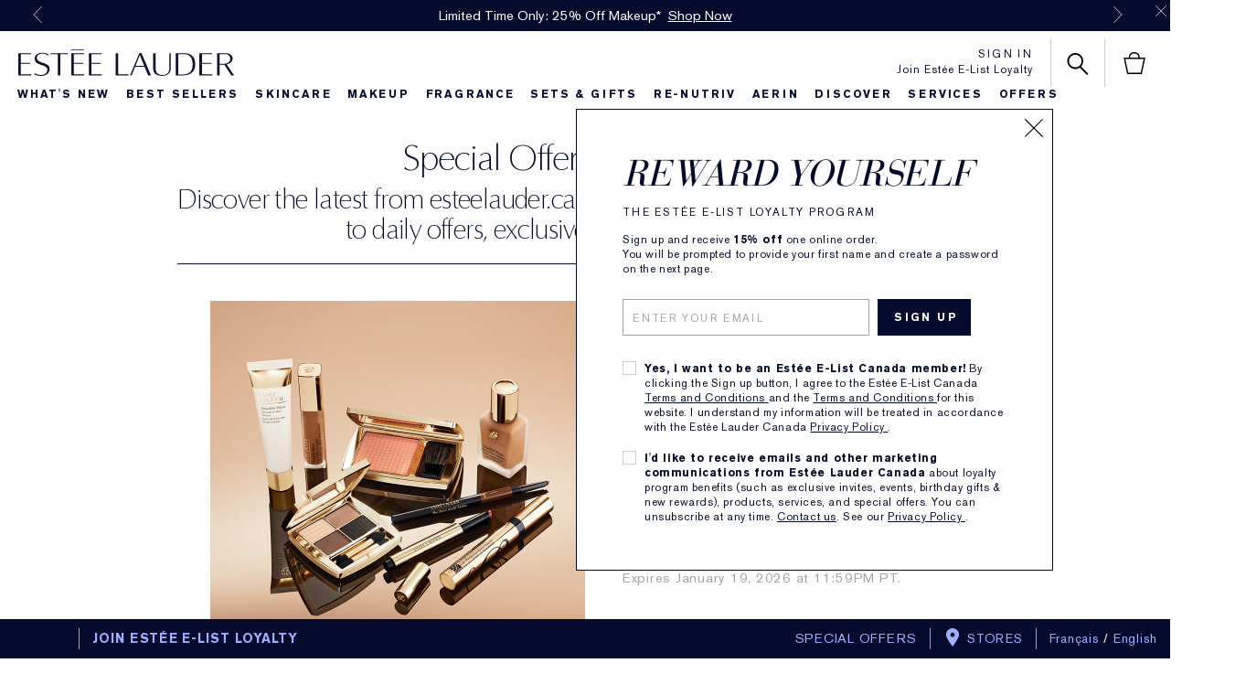

--- FILE ---
content_type: text/css
request_url: https://www.esteelauder.ca/sites/esteelauder/files/css/css_C91jOBt9dD2BJAACWBwYISfAhylcvQO4U7Y6ZndYlJE2.css
body_size: 6805
content:
.page-navigation__menu .menu__item--lvl-3.menu__item--back-lvl--4{font-weight:700}@media only screen and (min-width:1100px){.page-navigation__menu .menu__item--lvl-3.menu__item--back-lvl--4{font-weight:400}}.sd-product-spp[data-sku-base-id="145608"] .elc-product-installments-price{visibility:hidden;margin-top:0}.elc-vto-foundation-overlay .elc-checkbox{display:flex;padding:0 25px}.elc-vto-foundation-overlay .elc-checkbox-icon{border:2px solid #ffffff;background-color:transparent;height:15px;width:15px;margin-top:5px;position:relative;-webkit-mask:none}.elc-vto-foundation-overlay .elc-checkbox-icon::after{border-radius:5px;color:#ffffff;content:"";font-size:15px;left:0;line-height:0;position:absolute;top:6px}.elc-vto-foundation-overlay .elc-checkbox-selected .elc-checkbox-icon::after{content:"✕"}.elc-product-shade-grid-selected-image{border-radius:100%}.elc-product-shade-picker-dropdown-shade-hex,.elc-product-shade-picker-dropdown-shade-icon,.elc-product-shade-picker-dropdown-shade-image,.elc-single-shade-image{border-radius:100%;width:22px;height:22px}.elc-product-quick-view-wrapper{max-width:920px}.elc-product-quick-view-wrapper .elc-product-quick-view-close-button{background-color:unset}.elc-product-quick-view-wrapper .elc-carousel-thumbnails .elc-img{height:auto}.elc-product-quick-view-wrapper .elc-carousel-thumbnails .elc-play-icon-wrapper{display:flex;width:36px;height:36px;border-width:3px}.elc-product-quick-view-wrapper .elc-carousel-thumbnails .elc-play-icon-wrapper .elc-play-icon{transform:scale(1);cursor:pointer;left:2px}.elc-product-quick-view-wrapper .elc-carousel-thumbnails:hover .elc-play-icon-wrapper{opacity:1}.elc-product-quick-view-wrapper .elc-video-thumbnail-wrapper{background-color:transparent}.elc-product-quick-view-wrapper .elc-play-icon-wrapper{background-color:transparent;border:3px solid #ffffff;opacity:.8;transition:opacity .3s;width:90px;height:90px}.elc-product-quick-view-wrapper .elc-play-icon-wrapper .elc-play-icon{transform:scale(2.8);position:relative;left:4px}.elc-product-quick-view-wrapper .elc-play-icon{background-color:#ffffff}.elc-product-quick-view-wrapper:hover .elc-play-icon-wrapper{opacity:1}.elc-product-quick-view-wrapper .elc-image-slider-images-wrapper .elc-video-wrapper{padding-top:100%}.elc-product-quick-view-wrapper .elc-product-quick-view-details-wrapper,.elc-product-quick-view-wrapper .elc-right-column-section{display:flex;padding-bottom:120px;margin:0;width:45%;flex-direction:column;align-self:flex-start}.elc-product-quick-view-wrapper .elc-product-quick-view-content{color:#040a2b;padding:0 30px 30px;margin:0;width:100%;align-items:normal;display:flex;flex-direction:row}.elc-product-quick-view-wrapper .elc-carousel-section-wrapper{margin:0;width:100%}.elc-product-quick-view-wrapper .elc-left-column-section{margin:0;width:100%}@media only screen and (min-width:737px) and (max-width:768px){.elc-product-quick-view-wrapper .elc-left-column-section{width:50%}[dir=rtl] .elc-product-quick-view-wrapper .elc-left-column-section{margin:0}}@media (min-width:1024px){.elc-product-quick-view-wrapper .elc-left-column-section{width:55%}[dir=rtl] .elc-product-quick-view-wrapper .elc-left-column-section{margin:0}}.elc-product-quick-view-wrapper .elc-carousel-section-wrapper,.elc-product-quick-view-wrapper .elc-left-column-section{display:flex}.elc-product-quick-view-wrapper .elc-carousel-section-wrapper .elc-carousel-thumbnails,.elc-product-quick-view-wrapper .elc-left-column-section .elc-carousel-thumbnails{width:68px;max-height:500px}.elc-product-quick-view-wrapper .elc-carousel-section-wrapper .elc-carousel-thumbnails>div,.elc-product-quick-view-wrapper .elc-left-column-section .elc-carousel-thumbnails>div{padding:0}.elc-product-quick-view-wrapper .elc-carousel-section-wrapper .elc-carousel-thumbnails .slick-current .elc-img,.elc-product-quick-view-wrapper .elc-left-column-section .elc-carousel-thumbnails .slick-current .elc-img{border:1px solid #040a2b}.elc-product-quick-view-wrapper .elc-carousel-section-wrapper .elc-carousel-thumbnails .elc-img,.elc-product-quick-view-wrapper .elc-left-column-section .elc-carousel-thumbnails .elc-img{width:60px;height:60px}.elc-product-quick-view-wrapper .elc-carousel-section-wrapper .elc-carousel-thumbnails .elc-slider-arrow-wrapper,.elc-product-quick-view-wrapper .elc-left-column-section .elc-carousel-thumbnails .elc-slider-arrow-wrapper{right:calc(50% - 16px);left:auto}.elc-product-quick-view-wrapper .elc-carousel-section-wrapper .elc-carousel-thumbnails .elc-slider-arrow-wrapper.slick-next,.elc-product-quick-view-wrapper .elc-carousel-section-wrapper .elc-carousel-thumbnails .elc-slider-arrow-wrapper.slick-prev,.elc-product-quick-view-wrapper .elc-left-column-section .elc-carousel-thumbnails .elc-slider-arrow-wrapper.slick-next,.elc-product-quick-view-wrapper .elc-left-column-section .elc-carousel-thumbnails .elc-slider-arrow-wrapper.slick-prev{transform:unset;width:32px}.elc-product-quick-view-wrapper .elc-carousel-section-wrapper .elc-carousel-thumbnails .elc-slider-arrow-wrapper.slick-prev,.elc-product-quick-view-wrapper .elc-left-column-section .elc-carousel-thumbnails .elc-slider-arrow-wrapper.slick-prev{left:19px;top:-19px}.elc-product-quick-view-wrapper .elc-carousel-section-wrapper .elc-carousel-thumbnails .elc-slider-arrow-wrapper.slick-next,.elc-product-quick-view-wrapper .elc-left-column-section .elc-carousel-thumbnails .elc-slider-arrow-wrapper.slick-next{left:18px;bottom:-25px}.elc-product-quick-view-wrapper .elc-carousel-section-wrapper .elc-carousel-thumbnails .elc-directional-icon,.elc-product-quick-view-wrapper .elc-left-column-section .elc-carousel-thumbnails .elc-directional-icon{-webkit-mask:url(/sites/esteelauder/themes/estee_base/img/icons/src/arrow-up.svg) no-repeat;mask:url(/sites/esteelauder/themes/estee_base/img/icons/src/arrow-up.svg) no-repeat;transform:unset;width:32px;height:32px;display:block}.elc-product-quick-view-wrapper .elc-carousel-section-wrapper .elc-carousel-thumbnails .elc-directional-icon.elc-slider-arrow-bottom,.elc-product-quick-view-wrapper .elc-left-column-section .elc-carousel-thumbnails .elc-directional-icon.elc-slider-arrow-bottom{transform:rotate(180deg)}.elc-product-quick-view-wrapper .elc-carousel-section-wrapper .elc-carousel-products,.elc-product-quick-view-wrapper .elc-left-column-section .elc-carousel-products{width:400px}@media only screen and (min-width:737px) and (max-width:768px){.elc-product-quick-view-wrapper .elc-carousel-section-wrapper .elc-carousel-products,.elc-product-quick-view-wrapper .elc-left-column-section .elc-carousel-products{width:300px}}.elc-product-quick-view-wrapper .elc-carousel-section-wrapper .elc-carousel-products .elc-slider-arrow-wrapper,.elc-product-quick-view-wrapper .elc-left-column-section .elc-carousel-products .elc-slider-arrow-wrapper{width:18px;height:39px;z-index:1}.elc-product-quick-view-wrapper .elc-carousel-section-wrapper .elc-carousel-products .elc-slider-arrow-wrapper.slick-prev,.elc-product-quick-view-wrapper .elc-left-column-section .elc-carousel-products .elc-slider-arrow-wrapper.slick-prev{left:10px}[dir=rtl] .elc-product-quick-view-wrapper .elc-carousel-section-wrapper .elc-carousel-products .elc-slider-arrow-wrapper.slick-prev,[dir=rtl] .elc-product-quick-view-wrapper .elc-left-column-section .elc-carousel-products .elc-slider-arrow-wrapper.slick-prev{right:10px;left:auto}.elc-product-quick-view-wrapper .elc-carousel-section-wrapper .elc-carousel-products .elc-slider-arrow-wrapper.slick-next,.elc-product-quick-view-wrapper .elc-left-column-section .elc-carousel-products .elc-slider-arrow-wrapper.slick-next{right:10px}[dir=rtl] .elc-product-quick-view-wrapper .elc-carousel-section-wrapper .elc-carousel-products .elc-slider-arrow-wrapper.slick-next,[dir=rtl] .elc-product-quick-view-wrapper .elc-left-column-section .elc-carousel-products .elc-slider-arrow-wrapper.slick-next{right:auto;left:10px}.elc-product-quick-view-wrapper .elc-carousel-section-wrapper .elc-carousel-products .elc-slider-arrow-wrapper:before,.elc-product-quick-view-wrapper .elc-left-column-section .elc-carousel-products .elc-slider-arrow-wrapper:before{content:unset}.elc-product-quick-view-wrapper .elc-carousel-section-wrapper .elc-carousel-products .elc-icon:not(.elc-play-icon),.elc-product-quick-view-wrapper .elc-left-column-section .elc-carousel-products .elc-icon:not(.elc-play-icon){position:absolute;transform:unset;width:34px;height:34px;display:block}.elc-product-quick-view-wrapper .elc-carousel-section-wrapper .elc-carousel-products .elc-slider-arrow-left,.elc-product-quick-view-wrapper .elc-left-column-section .elc-carousel-products .elc-slider-arrow-left{-webkit-mask:url(/sites/esteelauder/themes/estee_base/img/icons/src/arrow-left.svg) no-repeat;mask:url(/sites/esteelauder/themes/estee_base/img/icons/src/arrow-left.svg) no-repeat}.elc-product-quick-view-wrapper .elc-carousel-section-wrapper .elc-carousel-products .elc-slider-arrow-right,.elc-product-quick-view-wrapper .elc-left-column-section .elc-carousel-products .elc-slider-arrow-right{-webkit-mask:url(/sites/esteelauder/themes/estee_base/img/icons/src/arrow-right.svg) no-repeat;mask:url(/sites/esteelauder/themes/estee_base/img/icons/src/arrow-right.svg) no-repeat;right:0}.elc-product-quick-view-wrapper .elc-shade-image-wrapper .elc-shade-image{border:none;background:0 0;padding:0;height:23px;width:23px;margin:4px}.elc-product-quick-view-wrapper .elc-shade-image-wrapper .elc-shade-image.elc-status-sold-out::after,.elc-product-quick-view-wrapper .elc-shade-image-wrapper .elc-shade-image.elc-status-temporarily-out-of-stock::after{font-size:31px}.elc-product-quick-view-wrapper .elc-shade-image-wrapper .elc-shade-image.elc-status-sold-out.elc-shade-image-selected::after,.elc-product-quick-view-wrapper .elc-shade-image-wrapper .elc-shade-image.elc-status-temporarily-out-of-stock.elc-shade-image-selected::after{font-size:24px}.elc-product-quick-view-wrapper .elc-shade-image-wrapper .elc-shade-image-selected .elc-absolute-shade-wrapper::after{height:21px;width:21px}.elc-product-quick-view-wrapper .elc-shade-image-wrapper .elc-shade-image-selected::after{height:21px;width:21px}.elc-product-quick-view-wrapper .elc-product-shade-groups{border-bottom:1px solid #cccccc;margin:7px 0;padding:5px 0}@media only screen and (min-width:737px){.elc-product-quick-view-wrapper .elc-product-shade-groups{margin:7px 10px}}.elc-product-quick-view-wrapper .elc-product-shade-groups .elc-slider-view-wrapper{padding:0}.elc-product-quick-view-wrapper .elc-product-shade-groups .slick-arrow{display:none}.elc-product-quick-view-wrapper .elc-product-shade-groups .slick-slider{margin:0}.elc-product-quick-view-wrapper .elc-product-shade-groups .slick-slide:last-child .elc-product-shade-group-link{margin:0}.elc-product-quick-view-wrapper .elc-product-shades-container::-webkit-scrollbar{width:12px;background-color:#f5f5f5}.elc-product-quick-view-wrapper .elc-product-shades-container::-webkit-scrollbar-track{border-radius:10px;background-color:#f5f5f5}.elc-product-quick-view-wrapper .elc-product-shades-container::-webkit-scrollbar-thumb{border-radius:10px;background-color:#a4a4ab;border:3px solid #f5f5f5}.elc-product-quick-view-wrapper .elc-product-shade-group-link{border:none;background:0 0;margin-right:30px;text-transform:uppercase;padding:0;line-height:1.5;color:#040a2b}@media only screen and (min-width:737px){.elc-product-quick-view-wrapper .elc-product-shade-group-link{margin-right:25px}}.elc-product-quick-view-wrapper .elc-product-shade-group-link.active{font-weight:700}.elc-product-quick-view-wrapper .elc-left-column-section .elc-carousel-thumbnails .elc-slider-arrow-wrapper{margin-top:-8px;width:18px;height:39px}.elc-product-quick-view-wrapper .elc-left-column-section .elc-carousel-thumbnails .elc-slider-arrow-wrapper.slick-prev{top:-25px;transform:unset;left:17px}.elc-product-quick-view-wrapper .elc-left-column-section .elc-carousel-thumbnails .elc-slider-arrow-wrapper.slick-next{bottom:-35px;transform:unset;left:17px}.elc-product-quick-view-wrapper .elc-left-column-section .elc-carousel-thumbnails .elc-slider-arrow-wrapper:before{content:unset}.elc-product-quick-view-details-wrapper,.elc-product-quick-view-wrapper .elc-right-column-section{padding:0 0 80px 30px;margin:0}.elc-product-quick-view-details-wrapper .elc-product-info-wrapper,.elc-product-quick-view-wrapper .elc-right-column-section .elc-product-info-wrapper{order:1}.elc-product-quick-view-details-wrapper .elc-product-display-name,.elc-product-quick-view-details-wrapper .elc-product-display-name-link,.elc-product-quick-view-details-wrapper .elc-product-subheader,.elc-product-quick-view-wrapper .elc-right-column-section .elc-product-display-name,.elc-product-quick-view-wrapper .elc-right-column-section .elc-product-display-name-link,.elc-product-quick-view-wrapper .elc-right-column-section .elc-product-subheader{font-family:OptimaDisplayBook;font-size:26px;color:#040a2b;font-weight:400;-webkit-font-smoothing:inherit;letter-spacing:inherit;letter-spacing:.21px;margin:0;line-height:32px}.elc-product-quick-view-details-wrapper .elc-product-display-name-link:hover,.elc-product-quick-view-details-wrapper .elc-product-display-name:hover,.elc-product-quick-view-details-wrapper .elc-product-subheader:hover,.elc-product-quick-view-wrapper .elc-right-column-section .elc-product-display-name-link:hover,.elc-product-quick-view-wrapper .elc-right-column-section .elc-product-display-name:hover,.elc-product-quick-view-wrapper .elc-right-column-section .elc-product-subheader:hover{text-decoration:none}.elc-product-quick-view-details-wrapper .elc-product-subheader,.elc-product-quick-view-wrapper .elc-right-column-section .elc-product-subheader{margin-top:5px}.elc-product-quick-view-details-wrapper .elc-product-learn-more-link,.elc-product-quick-view-wrapper .elc-right-column-section .elc-product-learn-more-link{font-family:"AkzidenzGrotesk W1G";font-size:12px;text-transform:uppercase;position:absolute;bottom:60px;left:57.5%;font-weight:700;word-spacing:3px;color:#040a2b;letter-spacing:.1px;line-height:16px;margin:0 0 0 4px;text-decoration:underline}.elc-product-quick-view-details-wrapper .elc-product-rating-wrapper,.elc-product-quick-view-wrapper .elc-right-column-section .elc-product-rating-wrapper{order:2;display:block;margin:5px 0 3px}.elc-product-quick-view-details-wrapper .elc-average-rating-text,.elc-product-quick-view-details-wrapper .elc-read-reviews,.elc-product-quick-view-wrapper .elc-right-column-section .elc-average-rating-text,.elc-product-quick-view-wrapper .elc-right-column-section .elc-read-reviews{display:none}.elc-product-quick-view-details-wrapper .elc-product-description-wrapper,.elc-product-quick-view-details-wrapper .elc-product-short-description-wrapper,.elc-product-quick-view-wrapper .elc-right-column-section .elc-product-description-wrapper,.elc-product-quick-view-wrapper .elc-right-column-section .elc-product-short-description-wrapper{font-family:"AkzidenzGrotesk W1G";font-size:15px;line-height:1.8;color:#040a2b}.elc-product-quick-view-details-wrapper .elc-product-short-description-wrapper,.elc-product-quick-view-wrapper .elc-right-column-section .elc-product-short-description-wrapper{margin:8px 0 0}.elc-product-quick-view-details-wrapper .elc-product-size-picker-wrapper,.elc-product-quick-view-wrapper .elc-right-column-section .elc-product-size-picker-wrapper{color:#040a2b;order:4}.elc-product-quick-view-details-wrapper .elc-product-size-picker-wrapper~.elc-quickview-content-prices-wrapper .elc-product-price-wrapper,.elc-product-quick-view-wrapper .elc-right-column-section .elc-product-size-picker-wrapper~.elc-quickview-content-prices-wrapper .elc-product-price-wrapper{display:none}.elc-product-quick-view-details-wrapper .elc-product-size-picker-wrapper .elc-dropdown-readonly-input,.elc-product-quick-view-wrapper .elc-right-column-section .elc-product-size-picker-wrapper .elc-dropdown-readonly-input{font-weight:700}.elc-product-quick-view-details-wrapper .elc-shades-dropdown-component,.elc-product-quick-view-wrapper .elc-right-column-section .elc-shades-dropdown-component{width:100%;margin-bottom:10px}.elc-product-quick-view-details-wrapper .elc-shades-dropdown-component .elc-shade-info-below,.elc-product-quick-view-wrapper .elc-right-column-section .elc-shades-dropdown-component .elc-shade-info-below{padding-top:10px;padding-left:0}.elc-product-quick-view-details-wrapper .elc-shades-dropdown-component .elc-shade-info-below .elc-product-shade-name,.elc-product-quick-view-wrapper .elc-right-column-section .elc-shades-dropdown-component .elc-shade-info-below .elc-product-shade-name{display:none}.elc-product-quick-view-details-wrapper .elc-shades-dropdown-component .elc-shade-info-below .elc-shade-description-inline,.elc-product-quick-view-wrapper .elc-right-column-section .elc-shades-dropdown-component .elc-shade-info-below .elc-shade-description-inline{color:#040a2b;font-family:"AkzidenzGrotesk W1G";text-transform:capitalize;font-size:15px}.elc-product-quick-view-details-wrapper .elc-product-shade-picker,.elc-product-quick-view-wrapper .elc-right-column-section .elc-product-shade-picker{margin-bottom:16px}.elc-product-quick-view-details-wrapper .elc-product-shade-picker .elc-product-shades-grid-wrapper,.elc-product-quick-view-wrapper .elc-right-column-section .elc-product-shade-picker .elc-product-shades-grid-wrapper{display:grid;grid-template-columns:repeat(10,1fr);max-height:94px;margin-left:0}.elc-product-quick-view-details-wrapper .elc-product-shade-picker .slick-track,.elc-product-quick-view-wrapper .elc-right-column-section .elc-product-shade-picker .slick-track{min-width:320px}.elc-product-quick-view-details-wrapper .elc-select-a-size,.elc-product-quick-view-wrapper .elc-right-column-section .elc-select-a-size{display:none}.elc-product-quick-view-details-wrapper .elc-product-shade-picker-wrapper,.elc-product-quick-view-wrapper .elc-right-column-section .elc-product-shade-picker-wrapper{order:3}.elc-product-quick-view-details-wrapper .elc-shade-image-selected::after,.elc-product-quick-view-wrapper .elc-right-column-section .elc-shade-image-selected::after{content:"";box-shadow:inset 0 0 0 2px #ffffff}.elc-product-quick-view-details-wrapper .elc-dropdown .elc-dropdown-input-wrapper,.elc-product-quick-view-details-wrapper .elc-dropdown .elc-dropdown-wrapper,.elc-product-quick-view-wrapper .elc-right-column-section .elc-dropdown .elc-dropdown-input-wrapper,.elc-product-quick-view-wrapper .elc-right-column-section .elc-dropdown .elc-dropdown-wrapper{height:40px;width:328px;border:1px solid #040a2b}.elc-product-quick-view-details-wrapper .elc-dropdown-readonly-input,.elc-product-quick-view-details-wrapper .elc-price-and-size,.elc-product-quick-view-wrapper .elc-right-column-section .elc-dropdown-readonly-input,.elc-product-quick-view-wrapper .elc-right-column-section .elc-price-and-size{font-family:"AkzidenzGrotesk W1G";color:#040a2b;font-size:15px;text-transform:uppercase;display:inline;width:100%}.elc-product-quick-view-details-wrapper .elc-price-and-size,.elc-product-quick-view-wrapper .elc-right-column-section .elc-price-and-size{display:flex;font-weight:700}.elc-product-quick-view-details-wrapper .elc-price-and-size .elc-formatted-price,.elc-product-quick-view-wrapper .elc-right-column-section .elc-price-and-size .elc-formatted-price{margin-right:5px}.elc-product-quick-view-details-wrapper .elc-dropdown-arrow,.elc-product-quick-view-wrapper .elc-right-column-section .elc-dropdown-arrow{border:unset}.elc-product-quick-view-details-wrapper .elc-dropdown-arrow .elc-arrow-icon,.elc-product-quick-view-wrapper .elc-right-column-section .elc-dropdown-arrow .elc-arrow-icon{width:8px;height:11px}.elc-product-quick-view-details-wrapper .elc-dropdown-options,.elc-product-quick-view-wrapper .elc-right-column-section .elc-dropdown-options{width:328px}.elc-product-quick-view-details-wrapper .elc-dropdown-option,.elc-product-quick-view-wrapper .elc-right-column-section .elc-dropdown-option{font-family:"AkzidenzGrotesk W1G";color:#040a2b;font-size:15px;text-transform:uppercase}.elc-product-quick-view-details-wrapper .elc-dropdown-option .elc-price-and-size,.elc-product-quick-view-wrapper .elc-right-column-section .elc-dropdown-option .elc-price-and-size{font-weight:100}.elc-product-quick-view-details-wrapper .elc-dropdown-option .elc-price-and-size:hover,.elc-product-quick-view-wrapper .elc-right-column-section .elc-dropdown-option .elc-price-and-size:hover{background-color:#f5f5f5}.elc-product-quick-view-details-wrapper .elc-product-shade-picker-dropdown,.elc-product-quick-view-wrapper .elc-right-column-section .elc-product-shade-picker-dropdown{margin:10px 0 20px}.elc-product-quick-view-details-wrapper .elc-shades-dropdown-component .elc-product-shade-picker-dropdown,.elc-product-quick-view-wrapper .elc-right-column-section .elc-shades-dropdown-component .elc-product-shade-picker-dropdown{margin:10px 0 5px}.elc-product-quick-view-details-wrapper .elc-quantity-selector-label,.elc-product-quick-view-details-wrapper .elc-select-a-size,.elc-product-quick-view-details-wrapper .elc-size-picker-label p,.elc-product-quick-view-wrapper .elc-right-column-section .elc-quantity-selector-label,.elc-product-quick-view-wrapper .elc-right-column-section .elc-select-a-size,.elc-product-quick-view-wrapper .elc-right-column-section .elc-size-picker-label p{font-family:"AkzidenzGrotesk W1G";font-size:15px;padding:0;color:#040a2b;font-weight:700;margin-bottom:10px}.elc-product-quick-view-details-wrapper .elc-spinner-selector-data,.elc-product-quick-view-wrapper .elc-right-column-section .elc-spinner-selector-data{color:#040a2b;font-family:inherit;text-align:center}.elc-product-quick-view-details-wrapper .elc-quantity-selector-label,.elc-product-quick-view-wrapper .elc-right-column-section .elc-quantity-selector-label{font-weight:700;text-transform:uppercase}.elc-product-quick-view-details-wrapper .elc-spinner-selector,.elc-product-quick-view-wrapper .elc-right-column-section .elc-spinner-selector{border-radius:0;border:1px solid #040a2b;width:135px}.elc-product-quick-view-details-wrapper .elc-spinner-selector-button,.elc-product-quick-view-wrapper .elc-right-column-section .elc-spinner-selector-button{width:30%;background:0 0}.elc-product-quick-view-details-wrapper .elc-spinner-selector-button .elc-minus-icon,.elc-product-quick-view-details-wrapper .elc-spinner-selector-button .elc-plus-icon,.elc-product-quick-view-wrapper .elc-right-column-section .elc-spinner-selector-button .elc-minus-icon,.elc-product-quick-view-wrapper .elc-right-column-section .elc-spinner-selector-button .elc-plus-icon{height:13px;width:13px;margin-left:20%}.elc-product-quick-view-details-wrapper .elc-spinner-selector-data-wrapper,.elc-product-quick-view-wrapper .elc-right-column-section .elc-spinner-selector-data-wrapper{padding:9px 16px;border-left:1px solid #040a2b;border-right:1px solid #040a2b}.elc-product-quick-view-details-wrapper .elc-size-picker-label,.elc-product-quick-view-wrapper .elc-right-column-section .elc-size-picker-label{justify-content:left}.elc-product-quick-view-details-wrapper .elc-quantity-selector-button,.elc-product-quick-view-details-wrapper .elc-quickview-content-quantity-auto-replenishment-wrapper,.elc-product-quick-view-wrapper .elc-right-column-section .elc-quantity-selector-button,.elc-product-quick-view-wrapper .elc-right-column-section .elc-quickview-content-quantity-auto-replenishment-wrapper{padding-bottom:15px}.elc-product-quick-view-details-wrapper .elc-product-auto-replenish,.elc-product-quick-view-details-wrapper .elc-quickview-content-quantity-auto-replenishment-wrapper,.elc-product-quick-view-wrapper .elc-right-column-section .elc-product-auto-replenish,.elc-product-quick-view-wrapper .elc-right-column-section .elc-quickview-content-quantity-auto-replenishment-wrapper{margin-top:13px;display:inline-grid}.elc-product-quick-view-details-wrapper .elc-quickview-content-quantity-auto-replenishment-wrapper,.elc-product-quick-view-wrapper .elc-right-column-section .elc-quickview-content-quantity-auto-replenishment-wrapper{order:7;margin:0}.elc-product-quick-view-details-wrapper .elc-product-quantity-wrapper,.elc-product-quick-view-wrapper .elc-right-column-section .elc-product-quantity-wrapper{order:2}.elc-product-quick-view-details-wrapper .elc-quantity-selector-button,.elc-product-quick-view-wrapper .elc-right-column-section .elc-quantity-selector-button{margin-right:150px;margin-top:10px;align-self:flex-start}.elc-product-quick-view-details-wrapper .elc-quick-view-auto-replenish-wrapper,.elc-product-quick-view-wrapper .elc-right-column-section .elc-quick-view-auto-replenish-wrapper{order:1}.elc-product-quick-view-details-wrapper .elc-product-auto-replenish,.elc-product-quick-view-details-wrapper .elc-quick-view-auto-replenish-wrapper,.elc-product-quick-view-wrapper .elc-right-column-section .elc-product-auto-replenish,.elc-product-quick-view-wrapper .elc-right-column-section .elc-quick-view-auto-replenish-wrapper{width:100%;position:relative}.elc-product-quick-view-details-wrapper .elc-product-auto-replenish .elc-auto-replenish-subscribe-wrapper,.elc-product-quick-view-details-wrapper .elc-quick-view-auto-replenish-wrapper .elc-auto-replenish-subscribe-wrapper,.elc-product-quick-view-wrapper .elc-right-column-section .elc-product-auto-replenish .elc-auto-replenish-subscribe-wrapper,.elc-product-quick-view-wrapper .elc-right-column-section .elc-quick-view-auto-replenish-wrapper .elc-auto-replenish-subscribe-wrapper{width:53%}.elc-product-quick-view-details-wrapper .elc-product-auto-replenish .elc-auto-replenish-subscribe-wrapper p,.elc-product-quick-view-details-wrapper .elc-quick-view-auto-replenish-wrapper .elc-auto-replenish-subscribe-wrapper p,.elc-product-quick-view-wrapper .elc-right-column-section .elc-product-auto-replenish .elc-auto-replenish-subscribe-wrapper p,.elc-product-quick-view-wrapper .elc-right-column-section .elc-quick-view-auto-replenish-wrapper .elc-auto-replenish-subscribe-wrapper p{color:#040a2b;font-family:"AkzidenzGrotesk W1G";font-size:12px;font-weight:700;letter-spacing:1.5px;text-transform:uppercase}.elc-product-quick-view-details-wrapper .elc-product-auto-replenish .elc-auto-replenish-subscribe-wrapper .elc-switch-background,.elc-product-quick-view-details-wrapper .elc-quick-view-auto-replenish-wrapper .elc-auto-replenish-subscribe-wrapper .elc-switch-background,.elc-product-quick-view-wrapper .elc-right-column-section .elc-product-auto-replenish .elc-auto-replenish-subscribe-wrapper .elc-switch-background,.elc-product-quick-view-wrapper .elc-right-column-section .elc-quick-view-auto-replenish-wrapper .elc-auto-replenish-subscribe-wrapper .elc-switch-background{background:#040a2b}.elc-product-quick-view-details-wrapper .elc-product-auto-replenish .elc-auto-replenish-subscribe-wrapper .elc-switch,.elc-product-quick-view-details-wrapper .elc-product-auto-replenish .elc-auto-replenish-subscribe-wrapper .elc-switch-circle,.elc-product-quick-view-details-wrapper .elc-quick-view-auto-replenish-wrapper .elc-auto-replenish-subscribe-wrapper .elc-switch,.elc-product-quick-view-details-wrapper .elc-quick-view-auto-replenish-wrapper .elc-auto-replenish-subscribe-wrapper .elc-switch-circle,.elc-product-quick-view-wrapper .elc-right-column-section .elc-product-auto-replenish .elc-auto-replenish-subscribe-wrapper .elc-switch,.elc-product-quick-view-wrapper .elc-right-column-section .elc-product-auto-replenish .elc-auto-replenish-subscribe-wrapper .elc-switch-circle,.elc-product-quick-view-wrapper .elc-right-column-section .elc-quick-view-auto-replenish-wrapper .elc-auto-replenish-subscribe-wrapper .elc-switch,.elc-product-quick-view-wrapper .elc-right-column-section .elc-quick-view-auto-replenish-wrapper .elc-auto-replenish-subscribe-wrapper .elc-switch-circle{border:none}.elc-product-quick-view-details-wrapper .elc-product-auto-replenish .elc-auto-replenish-subscribe-copy-wrapper,.elc-product-quick-view-details-wrapper .elc-quick-view-auto-replenish-wrapper .elc-auto-replenish-subscribe-copy-wrapper,.elc-product-quick-view-wrapper .elc-right-column-section .elc-product-auto-replenish .elc-auto-replenish-subscribe-copy-wrapper,.elc-product-quick-view-wrapper .elc-right-column-section .elc-quick-view-auto-replenish-wrapper .elc-auto-replenish-subscribe-copy-wrapper{font-size:15px;margin-top:5px;color:#040a2b;line-height:1}.elc-product-quick-view-details-wrapper .elc-product-auto-replenish .elc-auto-replenish-dropdown-wrapper,.elc-product-quick-view-details-wrapper .elc-quick-view-auto-replenish-wrapper .elc-auto-replenish-dropdown-wrapper,.elc-product-quick-view-wrapper .elc-right-column-section .elc-product-auto-replenish .elc-auto-replenish-dropdown-wrapper,.elc-product-quick-view-wrapper .elc-right-column-section .elc-quick-view-auto-replenish-wrapper .elc-auto-replenish-dropdown-wrapper{margin-bottom:20px}.elc-product-quick-view-details-wrapper .elc-product-auto-replenish .elc-auto-replenish-dropdown-wrapper>div,.elc-product-quick-view-details-wrapper .elc-quick-view-auto-replenish-wrapper .elc-auto-replenish-dropdown-wrapper>div,.elc-product-quick-view-wrapper .elc-right-column-section .elc-product-auto-replenish .elc-auto-replenish-dropdown-wrapper>div,.elc-product-quick-view-wrapper .elc-right-column-section .elc-quick-view-auto-replenish-wrapper .elc-auto-replenish-dropdown-wrapper>div{width:328px}.elc-product-quick-view-details-wrapper .elc-product-auto-replenish .elc-auto-replenish-dropdown-wrapper .elc-dropdown,.elc-product-quick-view-details-wrapper .elc-quick-view-auto-replenish-wrapper .elc-auto-replenish-dropdown-wrapper .elc-dropdown,.elc-product-quick-view-wrapper .elc-right-column-section .elc-product-auto-replenish .elc-auto-replenish-dropdown-wrapper .elc-dropdown,.elc-product-quick-view-wrapper .elc-right-column-section .elc-quick-view-auto-replenish-wrapper .elc-auto-replenish-dropdown-wrapper .elc-dropdown{margin:15px 0 0;transition:height .25s ease-in}.elc-product-quick-view-details-wrapper .elc-product-auto-replenish .elc-auto-replenish-dropdown-wrapper .elc-dropdown-disabled,.elc-product-quick-view-details-wrapper .elc-quick-view-auto-replenish-wrapper .elc-auto-replenish-dropdown-wrapper .elc-dropdown-disabled,.elc-product-quick-view-wrapper .elc-right-column-section .elc-product-auto-replenish .elc-auto-replenish-dropdown-wrapper .elc-dropdown-disabled,.elc-product-quick-view-wrapper .elc-right-column-section .elc-quick-view-auto-replenish-wrapper .elc-auto-replenish-dropdown-wrapper .elc-dropdown-disabled{height:0;margin:0;transition:height .25s ease-in;visibility:hidden}.elc-product-quick-view-details-wrapper .elc-product-auto-replenish .elc-auto-replenish-dropdown-wrapper .elc-auto-replenish-open-modal,.elc-product-quick-view-details-wrapper .elc-quick-view-auto-replenish-wrapper .elc-auto-replenish-dropdown-wrapper .elc-auto-replenish-open-modal,.elc-product-quick-view-wrapper .elc-right-column-section .elc-product-auto-replenish .elc-auto-replenish-dropdown-wrapper .elc-auto-replenish-open-modal,.elc-product-quick-view-wrapper .elc-right-column-section .elc-quick-view-auto-replenish-wrapper .elc-auto-replenish-dropdown-wrapper .elc-auto-replenish-open-modal{background:no-repeat;padding:0 8px;position:absolute;top:4px;left:100px}.elc-product-quick-view-details-wrapper .elc-product-auto-replenish .elc-auto-replenish-dropdown-wrapper .elc-auto-replenish-open-modal .elc-info-icon,.elc-product-quick-view-details-wrapper .elc-quick-view-auto-replenish-wrapper .elc-auto-replenish-dropdown-wrapper .elc-auto-replenish-open-modal .elc-info-icon,.elc-product-quick-view-wrapper .elc-right-column-section .elc-product-auto-replenish .elc-auto-replenish-dropdown-wrapper .elc-auto-replenish-open-modal .elc-info-icon,.elc-product-quick-view-wrapper .elc-right-column-section .elc-quick-view-auto-replenish-wrapper .elc-auto-replenish-dropdown-wrapper .elc-auto-replenish-open-modal .elc-info-icon{height:15px;width:15px}.elc-product-quick-view-details-wrapper .quickview-content-price-cta-wrapper,.elc-product-quick-view-wrapper .elc-right-column-section .quickview-content-price-cta-wrapper{order:8;position:relative;font-family:"AkzidenzGrotesk W1G";font-size:15px}.elc-product-quick-view-details-wrapper .elc-add-to-bag-button,.elc-product-quick-view-details-wrapper .elc-product-notify-me-button,.elc-product-quick-view-wrapper .elc-right-column-section .elc-add-to-bag-button,.elc-product-quick-view-wrapper .elc-right-column-section .elc-product-notify-me-button{min-height:40px;width:135px;padding:3px;border-radius:initial;font-size:13px;font-family:"AkzidenzGrotesk W1G";font-weight:700;background-color:#040a2b}.elc-product-quick-view-details-wrapper .elc-add-to-bag-button:hover,.elc-product-quick-view-details-wrapper .elc-product-notify-me-button:hover,.elc-product-quick-view-wrapper .elc-right-column-section .elc-add-to-bag-button:hover,.elc-product-quick-view-wrapper .elc-right-column-section .elc-product-notify-me-button:hover{background-color:#040a2b}.elc-product-quick-view-details-wrapper .elc-add-to-bag-button.elc-add-to-bag-button-disabled,.elc-product-quick-view-details-wrapper .elc-product-notify-me-button.elc-add-to-bag-button-disabled,.elc-product-quick-view-wrapper .elc-right-column-section .elc-add-to-bag-button.elc-add-to-bag-button-disabled,.elc-product-quick-view-wrapper .elc-right-column-section .elc-product-notify-me-button.elc-add-to-bag-button-disabled{background-color:#a4a4ab;color:#ffffff}.elc-product-quick-view-details-wrapper .elc-add-to-bag-button,.elc-product-quick-view-wrapper .elc-right-column-section .elc-add-to-bag-button{min-width:135px;white-space:nowrap;width:fit-content}.elc-product-quick-view-details-wrapper .elc-product-cta-wrapper,.elc-product-quick-view-details-wrapper .elc-product-full-cta-wrapper,.elc-product-quick-view-wrapper .elc-right-column-section .elc-product-cta-wrapper,.elc-product-quick-view-wrapper .elc-right-column-section .elc-product-full-cta-wrapper{float:right;margin-top:0;display:inherit;margin-left:104px;z-index:1}.elc-product-quick-view-details-wrapper .single-size+.elc-product-prices-clickable-wrapper+.elc-product-full-cta-wrapper,.elc-product-quick-view-wrapper .elc-right-column-section .single-size+.elc-product-prices-clickable-wrapper+.elc-product-full-cta-wrapper{margin-top:-20px}.elc-product-quick-view-details-wrapper .elc-product-cta-wrapper,.elc-product-quick-view-wrapper .elc-right-column-section .elc-product-cta-wrapper{order:7;margin-top:-35px;margin-left:97px}.elc-product-quick-view-details-wrapper .elc-product-full-cta-wrapper .elc-product-cta-wrapper,.elc-product-quick-view-wrapper .elc-right-column-section .elc-product-full-cta-wrapper .elc-product-cta-wrapper{margin-top:-33px}.elc-product-quick-view-details-wrapper .elc-rating-component-container,.elc-product-quick-view-wrapper .elc-right-column-section .elc-rating-component-container{width:fit-content}.elc-product-quick-view-details-wrapper .quickview-content-price-cta-wrapper .elc-product-cta-wrapper,.elc-product-quick-view-wrapper .elc-right-column-section .quickview-content-price-cta-wrapper .elc-product-cta-wrapper{position:absolute;left:96.5px;bottom:14px}.elc-product-quick-view-details-wrapper .quickview-content-price-cta-wrapper .elc-product-cta-wrapper .elc-add-to-bag-sku-inventory-status-message,.elc-product-quick-view-wrapper .elc-right-column-section .quickview-content-price-cta-wrapper .elc-product-cta-wrapper .elc-add-to-bag-sku-inventory-status-message{position:absolute;top:50px;width:200px}.elc-product-quick-view-details-wrapper .quickview-content-price-cta-wrapper .elc-product-cta-wrapper .elc-add-to-bag-sku-inventory-status-message-message,.elc-product-quick-view-wrapper .elc-right-column-section .quickview-content-price-cta-wrapper .elc-product-cta-wrapper .elc-add-to-bag-sku-inventory-status-message-message{color:#ff0000}.elc-product-quick-view-details-wrapper .elc-shades-dropdown-component~.elc-add-to-bag-sku-inventory-status-message,.elc-product-quick-view-wrapper .elc-right-column-section .elc-shades-dropdown-component~.elc-add-to-bag-sku-inventory-status-message{order:3}.elc-product-quick-view-details-wrapper .elc-add-to-bag-sku-inventory-status-message,.elc-product-quick-view-wrapper .elc-right-column-section .elc-add-to-bag-sku-inventory-status-message{display:flex;order:5;width:100%;margin:0 0 10px}.elc-product-quick-view-details-wrapper .elc-add-to-bag-sku-inventory-status-message-message,.elc-product-quick-view-wrapper .elc-right-column-section .elc-add-to-bag-sku-inventory-status-message-message{font-family:"AkzidenzGrotesk W1G";font-size:15px;color:#ff0000}.elc-product-quick-view-details-wrapper .quickview-content-price-cta-wrapper .elc-quickview-content-prices-wrapper,.elc-product-quick-view-wrapper .elc-right-column-section .quickview-content-price-cta-wrapper .elc-quickview-content-prices-wrapper{position:absolute;margin:0;padding:0;bottom:-17px}.elc-product-quick-view-details-wrapper .elc-price-formatted,.elc-product-quick-view-wrapper .elc-right-column-section .elc-price-formatted{color:#040a2b;font-family:"AkzidenzGrotesk W1G";font-size:15px;font-weight:700}.elc-product-quick-view-details-wrapper .elc-product-original-price,.elc-product-quick-view-wrapper .elc-right-column-section .elc-product-original-price{padding-right:10px}.elc-product-quick-view-details-wrapper .elc-price-formatted.elc-product-price,.elc-product-quick-view-wrapper .elc-right-column-section .elc-price-formatted.elc-product-price{color:#ff0000;font-weight:700}.elc-product-quick-view-details-wrapper .elc-product-price-row-wrapper,.elc-product-quick-view-wrapper .elc-right-column-section .elc-product-price-row-wrapper{display:flex;height:20px}@media only screen and (min-width:769px){.elc-product-quick-view-details-wrapper .elc-product-price-row-wrapper,.elc-product-quick-view-wrapper .elc-right-column-section .elc-product-price-row-wrapper{margin-right:16px;margin-left:0}}.elc-product-quick-view-details-wrapper .elc-price-formatted-wrapper,.elc-product-quick-view-wrapper .elc-right-column-section .elc-price-formatted-wrapper{align-self:center}.elc-product-quick-view-details-wrapper .elc-product-rating-wrapper .elc-stars-overlay span,.elc-product-quick-view-wrapper .elc-right-column-section .elc-product-rating-wrapper .elc-stars-overlay span{margin-right:5px}.elc-product-quick-view-details-wrapper .elc-product-rating-wrapper .elc-star-icon,.elc-product-quick-view-wrapper .elc-right-column-section .elc-product-rating-wrapper .elc-star-icon{width:12px;height:12px}.elc-product-quick-view-details-wrapper .elc-product-rating-wrapper .elc-rating-reviews,.elc-product-quick-view-wrapper .elc-right-column-section .elc-product-rating-wrapper .elc-rating-reviews{font-size:15px}.elc-product-quick-view-details-wrapper .elc-product-rating-wrapper .elc-reviews-number,.elc-product-quick-view-wrapper .elc-right-column-section .elc-product-rating-wrapper .elc-reviews-number{margin-top:3px;font:15px/1 "AkzidenzGrotesk W1G";color:#040a2b}.elc-product-quick-view-details-wrapper .elc-product-installments-price,.elc-product-quick-view-wrapper .elc-right-column-section .elc-product-installments-price{order:7;display:flex;flex-direction:row;padding:0;margin-top:12px}.elc-product-quick-view-details-wrapper .elc-product-installments-price-logo,.elc-product-quick-view-wrapper .elc-right-column-section .elc-product-installments-price-logo{height:20px}.elc-product-quick-view-details-wrapper .elc-product-installments-price-label,.elc-product-quick-view-details-wrapper .elc-product-installments-price-unavailable-label,.elc-product-quick-view-wrapper .elc-right-column-section .elc-product-installments-price-label,.elc-product-quick-view-wrapper .elc-right-column-section .elc-product-installments-price-unavailable-label{font-size:12px;padding-left:3px}.elc-product-quick-view-details-wrapper .elc-product-installments-price-open-modal,.elc-product-quick-view-wrapper .elc-right-column-section .elc-product-installments-price-open-modal{border:none;background-color:transparent;height:auto;min-width:auto;padding:0;order:2}.elc-product-quick-view-details-wrapper .elc-product-installments-price-open-modal:hover,.elc-product-quick-view-wrapper .elc-right-column-section .elc-product-installments-price-open-modal:hover{background:0 0}.elc-product-quick-view-details-wrapper .elc-quickview-content-prices-wrapper,.elc-product-quick-view-wrapper .elc-right-column-section .elc-quickview-content-prices-wrapper{order:6;margin-left:0}.elc-product-quick-view-wrapper .elc-right-column-section .elc-shades-dropdown-component~.elc-add-to-bag-sku-inventory-status-message{order:unset}.elc-product-quick-view-wrapper .elc-right-column-section .elc-rating{margin:10px 0}.elc-product-quick-view-wrapper .elc-right-column-section .elc-shade-swatches-wrapper{margin-top:5px}.elc-product-quick-view-details-wrapper .elc-product-installments-price{margin-top:20px}.elc-product-quick-view-details-wrapper .elc-shades-dropdown-component{order:3}.elc-product-quick-view-details-wrapper .elc-shade-image{margin-top:1px}.elc-product-quick-view-details-wrapper .elc-product-info-short-description-wrapper{margin-top:8px}.elc-iframe-modal-wrapper button.icon-close{right:5px;background:0 0;border:none;position:absolute;top:10px}nav.breadcrumbs{background-color:#ffffff;padding:10px;margin:0 auto}@media only screen and (min-width:737px){nav.breadcrumbs{padding:12px 0 0 20px}}nav.breadcrumbs:first-child{margin-top:10px}@media only screen and (min-width:737px){nav.breadcrumbs:first-child{margin-top:40px}}nav.breadcrumbs .breadcrumbs__level{color:#040a2b;text-decoration:none}nav.breadcrumbs .breadcrumbs__level:before{content:" /"}nav.breadcrumbs .breadcrumbs__level:first-child:before{content:""}nav.breadcrumbs .breadcrumbs__level a{font-size:15px;color:#040a2b;text-decoration:none}nav.breadcrumbs .breadcrumbs__level a:hover{border-bottom:1px solid #040a2b}nav.breadcrumbs .breadcrumbs__level h1{display:inline-block;font-size:15px;letter-spacing:inherit;margin:0;padding:0;color:#040a2b;font-family:inherit}.elc-product-brief .elc-product-rating-wrapper .elc-rating,.elc-product-brief-wrapper .elc-product-rating-wrapper .elc-rating,.elc-product-quick-view-details-wrapper .elc-product-rating-wrapper .elc-rating{margin:4px 0 12px}.elc-product-brief .elc-product-rating-wrapper .elc-average-rating-text,.elc-product-brief .elc-product-rating-wrapper .elc-read-reviews,.elc-product-brief-wrapper .elc-product-rating-wrapper .elc-average-rating-text,.elc-product-brief-wrapper .elc-product-rating-wrapper .elc-read-reviews,.elc-product-quick-view-details-wrapper .elc-product-rating-wrapper .elc-average-rating-text,.elc-product-quick-view-details-wrapper .elc-product-rating-wrapper .elc-read-reviews{display:none}.elc-product-brief .elc-product-rating-wrapper .elc-star-overlay,.elc-product-brief-wrapper .elc-product-rating-wrapper .elc-star-overlay,.elc-product-quick-view-details-wrapper .elc-product-rating-wrapper .elc-star-overlay{background-color:#040a2b;background:url(/sites/esteelauder/themes/estee_base/img/icons/src/el_star.svg) 95% 50% no-repeat;-webkit-mask:none}.elc-product-brief .elc-favorite-button-wrapper,.elc-product-brief .elc-outline-favorite-icon,.elc-product-brief-wrapper .elc-favorite-button-wrapper,.elc-product-brief-wrapper .elc-outline-favorite-icon,.elc-product-quick-view-details-wrapper .elc-favorite-button-wrapper,.elc-product-quick-view-details-wrapper .elc-outline-favorite-icon{display:none}.elc-responsive-modal-mask .elc-product-notify-me-confirmation-wrapper,.elc-responsive-modal-mask .elc-product-notify-me-pop-up-wrapper{background-color:#ffffff;border:1px solid #a4a4ab;display:flex;flex-direction:column;min-height:230px}@media only screen and (min-width:737px){.elc-responsive-modal-mask .elc-product-notify-me-confirmation-wrapper,.elc-responsive-modal-mask .elc-product-notify-me-pop-up-wrapper{display:block;width:544px;min-height:408px}}.elc-responsive-modal-mask .elc-product-notify-me-confirmation-wrapper .elc-product-notify-me-pop-up-close-button,.elc-responsive-modal-mask .elc-product-notify-me-pop-up-wrapper .elc-product-notify-me-pop-up-close-button{background-color:unset;display:flex;justify-content:flex-end;margin:16px;padding:0}@media only screen and (min-width:737px){.elc-responsive-modal-mask .elc-product-notify-me-confirmation-wrapper .elc-product-notify-me-pop-up-close-button,.elc-responsive-modal-mask .elc-product-notify-me-pop-up-wrapper .elc-product-notify-me-pop-up-close-button{margin:20px}}.elc-responsive-modal-mask .elc-product-notify-me-confirmation-wrapper .elc-product-notify-me-pop-up-close-button .elc-product-notify-me-pop-up-close-button-icon,.elc-responsive-modal-mask .elc-product-notify-me-pop-up-wrapper .elc-product-notify-me-pop-up-close-button .elc-product-notify-me-pop-up-close-button-icon{background-color:#a4a4ab;height:28px;width:28px}.elc-responsive-modal-mask .elc-product-notify-me-confirmation-wrapper .elc-product-notify-me-content,.elc-responsive-modal-mask .elc-product-notify-me-pop-up-wrapper .elc-product-notify-me-content{padding:45px 15px 20px}@media only screen and (min-width:737px){.elc-responsive-modal-mask .elc-product-notify-me-confirmation-wrapper .elc-product-notify-me-content,.elc-responsive-modal-mask .elc-product-notify-me-pop-up-wrapper .elc-product-notify-me-content{padding:50px 48px 0}}.elc-responsive-modal-mask .elc-product-notify-me-confirmation-wrapper .elc-product-notify-me-content .elc-product-notify-me-title-label,.elc-responsive-modal-mask .elc-product-notify-me-pop-up-wrapper .elc-product-notify-me-content .elc-product-notify-me-title-label{font:28px/30px OptimaDisplayLight,serif;color:#040a2b;letter-spacing:0}.elc-responsive-modal-mask .elc-product-notify-me-confirmation-wrapper .elc-product-notify-me-content .elc-product-notify-me-description-label,.elc-responsive-modal-mask .elc-product-notify-me-pop-up-wrapper .elc-product-notify-me-content .elc-product-notify-me-description-label{font:15px/22px AkzidenzGroteskBQ;color:#040a2b;font-weight:500;margin:10px 0 15px;letter-spacing:1px}.elc-responsive-modal-mask .elc-product-notify-me-confirmation-wrapper .elc-product-notify-me-form-wrapper,.elc-responsive-modal-mask .elc-product-notify-me-pop-up-wrapper .elc-product-notify-me-form-wrapper{width:100%;display:inline-block;margin:0}@media only screen and (min-width:737px){.elc-responsive-modal-mask .elc-product-notify-me-confirmation-wrapper .elc-product-notify-me-form-wrapper,.elc-responsive-modal-mask .elc-product-notify-me-pop-up-wrapper .elc-product-notify-me-form-wrapper{width:300px}}.elc-responsive-modal-mask .elc-product-notify-me-confirmation-wrapper .elc-product-notify-me-form-wrapper .elc-floating-label-string,.elc-responsive-modal-mask .elc-product-notify-me-confirmation-wrapper .elc-product-notify-me-form-wrapper .elc-input-error,.elc-responsive-modal-mask .elc-product-notify-me-confirmation-wrapper .elc-product-notify-me-form-wrapper .elc-input-field,.elc-responsive-modal-mask .elc-product-notify-me-pop-up-wrapper .elc-product-notify-me-form-wrapper .elc-floating-label-string,.elc-responsive-modal-mask .elc-product-notify-me-pop-up-wrapper .elc-product-notify-me-form-wrapper .elc-input-error,.elc-responsive-modal-mask .elc-product-notify-me-pop-up-wrapper .elc-product-notify-me-form-wrapper .elc-input-field{font-family:"AkzidenzGrotesk W1G";font-size:12px;text-transform:uppercase;color:#a4a4ab}.elc-responsive-modal-mask .elc-product-notify-me-confirmation-wrapper .elc-product-notify-me-form-wrapper .elc-input-field,.elc-responsive-modal-mask .elc-product-notify-me-pop-up-wrapper .elc-product-notify-me-form-wrapper .elc-input-field{height:40px;border-radius:0;border:1px solid #a4a4ab;padding:0 14px;box-shadow:none;color:#a4a4ab}.elc-responsive-modal-mask .elc-product-notify-me-confirmation-wrapper .elc-product-notify-me-form-wrapper .elc-input-error,.elc-responsive-modal-mask .elc-product-notify-me-pop-up-wrapper .elc-product-notify-me-form-wrapper .elc-input-error{margin:7px 0 0;padding:0}.elc-responsive-modal-mask .elc-product-notify-me-confirmation-wrapper .elc-product-notify-me-form-wrapper .elc-input-error p,.elc-responsive-modal-mask .elc-product-notify-me-pop-up-wrapper .elc-product-notify-me-form-wrapper .elc-input-error p{text-transform:none;color:#c21b2f}.elc-responsive-modal-mask .elc-product-notify-me-confirmation-wrapper .elc-product-notify-me-notice-wrapper,.elc-responsive-modal-mask .elc-product-notify-me-pop-up-wrapper .elc-product-notify-me-notice-wrapper{position:relative}@media only screen and (min-width:737px){.elc-responsive-modal-mask .elc-product-notify-me-confirmation-wrapper .elc-product-notify-me-notice-wrapper,.elc-responsive-modal-mask .elc-product-notify-me-pop-up-wrapper .elc-product-notify-me-notice-wrapper{position:absolute}}.elc-responsive-modal-mask .elc-product-notify-me-confirmation-wrapper .elc-product-notify-me-gdpr-notice-label,.elc-responsive-modal-mask .elc-product-notify-me-pop-up-wrapper .elc-product-notify-me-gdpr-notice-label{margin:0 7% 0 8%;font:12px/18px AkzidenzGroteskBQ;color:#040a2b}@media only screen and (min-width:737px){.elc-responsive-modal-mask .elc-product-notify-me-confirmation-wrapper .elc-product-notify-me-gdpr-notice-label,.elc-responsive-modal-mask .elc-product-notify-me-pop-up-wrapper .elc-product-notify-me-gdpr-notice-label{margin:10px 5px 5px}}.elc-responsive-modal-mask .elc-product-notify-me-confirmation-wrapper .elc-product-notify-me-gdpr-notice-label a,.elc-responsive-modal-mask .elc-product-notify-me-pop-up-wrapper .elc-product-notify-me-gdpr-notice-label a{text-decoration:underline}.elc-responsive-modal-mask .elc-product-notify-me-confirmation-wrapper .elc-product-notify-me-gdpr-read-confirmation,.elc-responsive-modal-mask .elc-product-notify-me-pop-up-wrapper .elc-product-notify-me-gdpr-read-confirmation{font:12px/18px AkzidenzGroteskBQ;color:#c21b2f;margin-right:10px}.elc-responsive-modal-mask .elc-product-notify-me-confirmation-wrapper .elc-product-notify-me-info,.elc-responsive-modal-mask .elc-product-notify-me-pop-up-wrapper .elc-product-notify-me-info{position:relative;bottom:0}@media only screen and (min-width:737px){.elc-responsive-modal-mask .elc-product-notify-me-confirmation-wrapper .elc-product-notify-me-info,.elc-responsive-modal-mask .elc-product-notify-me-pop-up-wrapper .elc-product-notify-me-info{position:absolute;bottom:20px}}.elc-responsive-modal-mask .elc-product-notify-me-confirmation-wrapper .elc-product-notify-me-info:hover .elc-product-gdpr-popup,.elc-responsive-modal-mask .elc-product-notify-me-pop-up-wrapper .elc-product-notify-me-info:hover .elc-product-gdpr-popup{visibility:visible}.elc-responsive-modal-mask .elc-product-notify-me-confirmation-wrapper .elc-product-notify-me-info-your-data,.elc-responsive-modal-mask .elc-product-notify-me-pop-up-wrapper .elc-product-notify-me-info-your-data{font:12px/18px AkzidenzGroteskBQ;padding:5px}.elc-responsive-modal-mask .elc-product-notify-me-confirmation-wrapper .elc-product-notify-me-info-button,.elc-responsive-modal-mask .elc-product-notify-me-pop-up-wrapper .elc-product-notify-me-info-button{background:0 0;padding:0}.elc-responsive-modal-mask .elc-product-notify-me-confirmation-wrapper .elc-product-notify-me-confirmation-content,.elc-responsive-modal-mask .elc-product-notify-me-pop-up-wrapper .elc-product-notify-me-confirmation-content{padding:35px 0 0;margin-bottom:40px}@media only screen and (min-width:737px){.elc-responsive-modal-mask .elc-product-notify-me-confirmation-wrapper .elc-product-notify-me-confirmation-content,.elc-responsive-modal-mask .elc-product-notify-me-pop-up-wrapper .elc-product-notify-me-confirmation-content{max-width:90%;margin-bottom:0}}.elc-responsive-modal-mask .elc-product-notify-me-confirmation-wrapper .elc-product-notify-me-confirmation-content-text,.elc-responsive-modal-mask .elc-product-notify-me-pop-up-wrapper .elc-product-notify-me-confirmation-content-text{font:15px/22px AkzidenzGroteskBQ;color:#040a2b;font-weight:500}.elc-responsive-modal-mask .elc-product-notify-me-confirmation-wrapper .elc-product-notify-me-confirmation-title,.elc-responsive-modal-mask .elc-product-notify-me-pop-up-wrapper .elc-product-notify-me-confirmation-title{font:28px/30px OptimaDisplayLight,serif;color:#040a2b;margin:0 0 15px}.elc-responsive-modal-mask .elc-product-notify-me-confirmation-wrapper .elc-product-notify-me-confirmation-continue-button,.elc-responsive-modal-mask .elc-product-notify-me-pop-up-wrapper .elc-product-notify-me-confirmation-continue-button{margin:0 15px 15px 0;right:0;background-color:#040a2b;font:12px/18px AkzidenzGroteskBQ;height:40px}.elc-responsive-modal-mask .elc-product-notify-me-confirmation-wrapper .elc-product-notify-me-confirmation-close-button,.elc-responsive-modal-mask .elc-product-notify-me-pop-up-wrapper .elc-product-notify-me-confirmation-close-button{background:0 0}.elc-responsive-modal-mask .elc-product-notify-me-confirmation-wrapper .elc-product-notify-me-confirmation-close-button-icon,.elc-responsive-modal-mask .elc-product-notify-me-pop-up-wrapper .elc-product-notify-me-confirmation-close-button-icon{background-color:#a4a4ab;height:28px;width:28px}.elc-responsive-modal-mask .elc-product-notify-me-confirmation-wrapper .elc-ok-icon,.elc-responsive-modal-mask .elc-product-notify-me-pop-up-wrapper .elc-ok-icon{display:none}.elc-responsive-modal-mask .elc-product-notify-me-confirmation-wrapper .elc-checkbox,.elc-responsive-modal-mask .elc-product-notify-me-pop-up-wrapper .elc-checkbox{float:left}.elc-responsive-modal-mask .elc-product-notify-me-confirmation-wrapper .elc-product-gdpr-popup,.elc-responsive-modal-mask .elc-product-notify-me-pop-up-wrapper .elc-product-gdpr-popup{background-color:#555555;border-radius:6px;bottom:35px;display:flex;margin-bottom:40px;padding:13px;position:absolute;visibility:hidden;width:100%}@media only screen and (min-width:737px){.elc-responsive-modal-mask .elc-product-notify-me-confirmation-wrapper .elc-product-gdpr-popup,.elc-responsive-modal-mask .elc-product-notify-me-pop-up-wrapper .elc-product-gdpr-popup{display:block;width:450px}}.elc-responsive-modal-mask .elc-product-notify-me-confirmation-wrapper .elc-product-gdpr-popup-information,.elc-responsive-modal-mask .elc-product-notify-me-pop-up-wrapper .elc-product-gdpr-popup-information{font:15px/21px AkzidenzGroteskBQ;color:#ffffff}.elc-responsive-modal-mask .elc-product-notify-me-confirmation-wrapper .elc-product-gdpr-popup-information a,.elc-responsive-modal-mask .elc-product-notify-me-pop-up-wrapper .elc-product-gdpr-popup-information a{text-decoration:underline;color:#ffffff}.elc-responsive-modal-mask .elc-product-notify-me-confirmation-wrapper .elc-product-notify-me-submit-button,.elc-responsive-modal-mask .elc-product-notify-me-pop-up-wrapper .elc-product-notify-me-submit-button{font:12px/18px AkzidenzGroteskBQ;height:40px;background-color:#040a2b;border-radius:0;font-weight:700;margin-top:30px}@media only screen and (min-width:737px){.elc-responsive-modal-mask .elc-product-notify-me-confirmation-wrapper .elc-product-notify-me-submit-button,.elc-responsive-modal-mask .elc-product-notify-me-pop-up-wrapper .elc-product-notify-me-submit-button{width:132px;float:right;margin-top:0}}.elc-responsive-modal-mask .elc-product-notify-me-confirmation-wrapper{display:block}.elc-stars-simplified{height:14px;position:relative;width:70px}.elc-stars-simplified:before{filter:contrast(0)}.elc-stars-simplified-stars{display:block;height:14px;position:absolute;overflow:hidden;width:70px}.elc-stars-simplified-stars:before,.elc-stars-simplified:before{background:url(/sites/esteelauder/themes/estee_base/img/icons/src/el_star.svg) repeat-x;background-size:14px;content:"";display:block;height:14px;position:absolute;top:0;width:70px}.elc-product-shades-grid-wrapper .elc-shade-image.elc-status-sold-out:after,.elc-product-shades-grid-wrapper .elc-shade-image.elc-status-temporarily-out-of-stock:after{color:#ffffff;content:"⁄";font-size:27px;line-height:22px;transform:rotate(90deg);left:1px;top:1px;z-index:10;cursor:pointer}.elc-product-shades-grid-wrapper .elc-shade-image-selected:after{box-shadow:#ffffff 0 0 0 2px inset!important;left:1px}.elc-grid-item-product .elc-product-badge,.elc-product-image-section .elc-product-badge,.elc-product-quick-view-wrapper .elc-product-badge,.elc-search-enhanced-grid-wrapper .elc-product-badge,.elc-search-results-wrapper .elc-product-badge{font-family:"AkzidenzGrotesk W1G";font-size:12px;font-weight:700;letter-spacing:1px;line-height:18px;margin:0;padding:0;text-align:left;text-transform:uppercase;white-space:nowrap;word-spacing:3px;z-index:1}body.brand-style-renutriv .elc-grid-item-product .elc-product-badge,body.brand-style-renutriv .elc-product-image-section .elc-product-badge,body.brand-style-renutriv .elc-product-quick-view-wrapper .elc-product-badge,body.brand-style-renutriv .elc-search-enhanced-grid-wrapper .elc-product-badge,body.brand-style-renutriv .elc-search-results-wrapper .elc-product-badge{color:#000000;font-family:"Roboto Condensed",sans-serif}body.brand-style-aerin .elc-grid-item-product .elc-product-badge,body.brand-style-aerin .elc-product-image-section .elc-product-badge,body.brand-style-aerin .elc-product-quick-view-wrapper .elc-product-badge,body.brand-style-aerin .elc-search-enhanced-grid-wrapper .elc-product-badge,body.brand-style-aerin .elc-search-results-wrapper .elc-product-badge{color:#4c4e59;font-family:"Futura Now Regular"}.elc-grid-item-product .elc-product-image-badge,.elc-product-image-section .elc-product-image-badge,.elc-product-quick-view-wrapper .elc-product-image-badge,.elc-search-enhanced-grid-wrapper .elc-product-image-badge,.elc-search-results-wrapper .elc-product-image-badge{height:80px;max-width:70px;position:absolute;width:auto;z-index:10}@media only screen and (min-width:737px){.elc-grid-item-product .elc-slider-arrow-wrapper .elc-product-image-badge,.elc-product-image-section .elc-slider-arrow-wrapper .elc-product-image-badge,.elc-product-quick-view-wrapper .elc-slider-arrow-wrapper .elc-product-image-badge,.elc-search-enhanced-grid-wrapper .elc-slider-arrow-wrapper .elc-product-image-badge,.elc-search-results-wrapper .elc-slider-arrow-wrapper .elc-product-image-badge{max-width:68px}}.elc-grid-item-product .elc-product-badges-wrapper .elc-product-badge-wrapper,.elc-product-image-section .elc-product-badges-wrapper .elc-product-badge-wrapper,.elc-product-quick-view-wrapper .elc-product-badges-wrapper .elc-product-badge-wrapper,.elc-search-enhanced-grid-wrapper .elc-product-badges-wrapper .elc-product-badge-wrapper,.elc-search-results-wrapper .elc-product-badges-wrapper .elc-product-badge-wrapper{left:15px;position:absolute;top:15px;user-select:none;z-index:1}.elc-grid-item-product .elc-product-badges-wrapper .elc-product-badge-wrapper+.elc-product-image-badge-wrapper,.elc-product-image-section .elc-product-badges-wrapper .elc-product-badge-wrapper+.elc-product-image-badge-wrapper,.elc-product-quick-view-wrapper .elc-product-badges-wrapper .elc-product-badge-wrapper+.elc-product-image-badge-wrapper,.elc-search-enhanced-grid-wrapper .elc-product-badges-wrapper .elc-product-badge-wrapper+.elc-product-image-badge-wrapper,.elc-search-results-wrapper .elc-product-badges-wrapper .elc-product-badge-wrapper+.elc-product-image-badge-wrapper{position:absolute;top:48px}.elc-grid-item-product .elc-product-badges-wrapper .elc-product-image-badge-wrapper,.elc-product-image-section .elc-product-badges-wrapper .elc-product-image-badge-wrapper,.elc-product-quick-view-wrapper .elc-product-badges-wrapper .elc-product-image-badge-wrapper,.elc-search-enhanced-grid-wrapper .elc-product-badges-wrapper .elc-product-image-badge-wrapper,.elc-search-results-wrapper .elc-product-badges-wrapper .elc-product-image-badge-wrapper{left:15px;position:absolute;top:15px;z-index:1}.elc-grid-item-product .elc-product-badges-wrapper .elc-product-image-badge,.elc-product-image-section .elc-product-badges-wrapper .elc-product-image-badge,.elc-product-quick-view-wrapper .elc-product-badges-wrapper .elc-product-image-badge,.elc-search-enhanced-grid-wrapper .elc-product-badges-wrapper .elc-product-image-badge,.elc-search-results-wrapper .elc-product-badges-wrapper .elc-product-image-badge{left:0;top:0}@media only screen and (min-width:737px){.elc-grid-item-product .elc-product-image-badge-wrapper .elc-product-badge-wrapper,.elc-product-image-section .elc-product-image-badge-wrapper .elc-product-badge-wrapper,.elc-product-quick-view-wrapper .elc-product-image-badge-wrapper .elc-product-badge-wrapper,.elc-search-enhanced-grid-wrapper .elc-product-image-badge-wrapper .elc-product-badge-wrapper,.elc-search-results-wrapper .elc-product-image-badge-wrapper .elc-product-badge-wrapper{left:10px;position:absolute;top:10px;user-select:none}}@media only screen and (min-width:737px){.elc-grid-item-product .elc-product-image-badge-wrapper .elc-product-badge-wrapper+.elc-product-image-badge-wrapper,.elc-product-image-section .elc-product-image-badge-wrapper .elc-product-badge-wrapper+.elc-product-image-badge-wrapper,.elc-product-quick-view-wrapper .elc-product-image-badge-wrapper .elc-product-badge-wrapper+.elc-product-image-badge-wrapper,.elc-search-enhanced-grid-wrapper .elc-product-image-badge-wrapper .elc-product-badge-wrapper+.elc-product-image-badge-wrapper,.elc-search-results-wrapper .elc-product-image-badge-wrapper .elc-product-badge-wrapper+.elc-product-image-badge-wrapper{top:38px}}@media only screen and (min-width:737px){.elc-grid-item-product .elc-product-image-badge-wrapper .elc-product-image-badge-wrapper,.elc-product-image-section .elc-product-image-badge-wrapper .elc-product-image-badge-wrapper,.elc-product-quick-view-wrapper .elc-product-image-badge-wrapper .elc-product-image-badge-wrapper,.elc-search-enhanced-grid-wrapper .elc-product-image-badge-wrapper .elc-product-image-badge-wrapper,.elc-search-results-wrapper .elc-product-image-badge-wrapper .elc-product-image-badge-wrapper{left:10px;position:absolute;top:10px;z-index:1}}@media only screen and (min-width:737px){.elc-grid-item-product .elc-product-image-badge-wrapper .elc-product-image-badge,.elc-product-image-section .elc-product-image-badge-wrapper .elc-product-image-badge,.elc-product-quick-view-wrapper .elc-product-image-badge-wrapper .elc-product-image-badge,.elc-search-enhanced-grid-wrapper .elc-product-image-badge-wrapper .elc-product-image-badge,.elc-search-results-wrapper .elc-product-image-badge-wrapper .elc-product-image-badge{left:0;top:0}}@media only screen and (min-width:737px){.elc-product-quick-view-wrapper .elc-product-badges-wrapper .elc-product-badge-wrapper{left:10px;top:10px}.elc-product-quick-view-wrapper .elc-product-badges-wrapper .elc-product-badge-wrapper+.elc-product-image-badge-wrapper{left:10px;top:38px}}@media only screen and (min-width:737px) and (min-width:737px){.elc-product-quick-view-wrapper .elc-product-badges-wrapper .elc-product-image-badge-wrapper{left:10px;top:10px}}.elc-search-results-wrapper .elc-product-image-badge-wrapper .elc-product-badge-wrapper{left:15px;position:absolute;top:15px;user-select:none}@media only screen and (min-width:737px){.elc-search-results-wrapper .elc-product-image-badge-wrapper .elc-product-badge-wrapper{left:10px;top:10px}}.elc-search-results-wrapper .elc-product-image-badge-wrapper .elc-product-badge-wrapper+.elc-product-image-badge-wrapper{top:48px}@media only screen and (min-width:737px){.elc-search-results-wrapper .elc-product-image-badge-wrapper .elc-product-badge-wrapper+.elc-product-image-badge-wrapper{top:38px}}.elc-search-results-wrapper .elc-product-image-badge-wrapper .elc-product-image-badge-wrapper{left:15px;position:absolute;top:15px;z-index:1}@media only screen and (min-width:737px){.elc-search-results-wrapper .elc-product-image-badge-wrapper .elc-product-image-badge-wrapper{left:10px;top:10px}}.sd-product-spp .elc-product-badge-wrapper .elc-product-image-badge{height:80px;max-width:70px;width:auto}@media only screen and (min-width:737px){.sd-product-spp .elc-product-badge-wrapper .elc-product-image-badge{height:103px;max-width:90px}}.sd-product-spp__product-cross-sell .elc-product-badges-wrapper .elc-product-badge-wrapper{left:15px;top:10px}.sd-product-spp__product-cross-sell .elc-product-badges-wrapper .elc-product-badge-wrapper+.elc-product-image-badge-wrapper{left:15px;position:absolute;top:38px}.sd-product-spp__product-cross-sell .elc-product-badges-wrapper .elc-product-image-badge-wrapper{left:15px;position:absolute;top:15px;z-index:1}.sd-product-spp__product-cross-sell .elc-product-badges-wrapper .elc-product-image-badge{left:0;top:0}@media only screen and (min-width:737px){.sd-product-spp__product-cross-sell .elc-product-image-badge-wrapper .elc-product-badge-wrapper{left:30px;top:32px}}@media only screen and (min-width:737px){.sd-product-spp__product-cross-sell .elc-product-image-badge-wrapper .elc-product-badge-wrapper+.elc-product-image-badge-wrapper{top:55px}}@media only screen and (min-width:737px){.sd-product-spp__product-cross-sell .elc-product-image-badge-wrapper .elc-product-image-badge-wrapper{left:30px;position:absolute;z-index:1;top:36px}}.sd-product-spp__product-cross-sell .elc-product-image-badge-wrapper:hover+.elc-product-quick-view-button-wrapper .elc-product-quick-view-button{display:block}.elc-product-brief-view .elc-product-zoom,.elc-product-brief-view .elc-product-zoom-button,.elc-product-quick-view-wrapper .elc-product-zoom,.elc-product-quick-view-wrapper .elc-product-zoom-button,.sd-product-grid .elc-product-zoom,.sd-product-grid .elc-product-zoom-button,.sd-product-spp__product-cross-sell .elc-product-zoom,.sd-product-spp__product-cross-sell .elc-product-zoom-button{display:none}.elc-product-zoom{display:none}.elc-product-full .elc-product-zoom{display:block}@media only screen and (min-width:768px) and (max-width:1366px) and (hover:none){.elc-product-quick-view-button-wrapper{display:none}}.applied-offer-overlay{position:absolute;z-index:1}.applied-offer-overlay-container#colorbox{width:calc(100% - 20px)!important;height:225px!important;top:0!important;right:0!important;bottom:0!important;left:0!important;margin:auto}@media only screen and (min-width:737px){.applied-offer-overlay-container#colorbox{width:582px!important;height:225px!important}}.applied-offer-overlay-container#colorbox #cboxWrapper{width:582px!important;height:225px!important}.applied-offer-overlay-container#colorbox #cboxContent,.applied-offer-overlay-container#colorbox #cboxLoadedContent{width:100%!important;height:225px!important}@media only screen and (min-width:737px){.applied-offer-overlay-container#colorbox #cboxContent,.applied-offer-overlay-container#colorbox #cboxLoadedContent{width:532px!important;height:165px!important}}.applied-offer-overlay-container#colorbox #cboxContent{padding:30px 25px}.applied-offer-overlay-container#colorbox #cboxClose{width:25px;height:25px;position:absolute;right:10px;top:10px;background:0 0}.applied-offer-overlay-container#colorbox #cboxClose::after,.applied-offer-overlay-container#colorbox #cboxClose::before{position:absolute;left:10px;top:0;content:" ";height:28px;width:1px;background-color:#040a2b}.applied-offer-overlay-container#colorbox #cboxClose::before{transform:rotate(45deg)}.applied-offer-overlay-container#colorbox #cboxClose::after{transform:rotate(-45deg)}.applied-offer-overlay-container#colorbox.has-success-cta1,.applied-offer-overlay-container#colorbox.has-success-cta2{height:295px!important}.applied-offer-overlay-container#colorbox.has-success-cta1 #cboxWrapper,.applied-offer-overlay-container#colorbox.has-success-cta2 #cboxWrapper{height:295px!important}.applied-offer-overlay-container#colorbox.has-success-cta1 #cboxContent,.applied-offer-overlay-container#colorbox.has-success-cta1 #cboxLoadedContent,.applied-offer-overlay-container#colorbox.has-success-cta2 #cboxContent,.applied-offer-overlay-container#colorbox.has-success-cta2 #cboxLoadedContent{height:295px!important}@media only screen and (min-width:737px){.applied-offer-overlay-container#colorbox.has-success-cta1 #cboxContent,.applied-offer-overlay-container#colorbox.has-success-cta1 #cboxLoadedContent,.applied-offer-overlay-container#colorbox.has-success-cta2 #cboxContent,.applied-offer-overlay-container#colorbox.has-success-cta2 #cboxLoadedContent{height:215px!important}}.applied-offer-overlay-container#colorbox.has-success-cta1.has-success-cta2{height:345px!important}.applied-offer-overlay-container#colorbox.has-success-cta1.has-success-cta2 #cboxWrapper{height:345px!important}.applied-offer-overlay-container#colorbox.has-success-cta1.has-success-cta2 #cboxContent,.applied-offer-overlay-container#colorbox.has-success-cta1.has-success-cta2 #cboxLoadedContent{height:345px!important}@media only screen and (min-width:737px){.applied-offer-overlay-container#colorbox.has-success-cta1.has-success-cta2 #cboxContent,.applied-offer-overlay-container#colorbox.has-success-cta1.has-success-cta2 #cboxLoadedContent{height:295px!important}}.applied-offer__description{text-align:center}.applied-offer__heading{margin-bottom:10px}.applied-offer__title{font-size:42px;font-weight:300;line-height:44px;color:#040a2b}.applied-offer__body-copy,.applied-offer__disclaimer{font-family:"AkzidenzGrotesk W1G";color:#040a2b;letter-spacing:.02em;font-weight:500;font-size:15px;line-height:20px}.applied-offer__cta-wrapper{display:flex;flex-direction:column;align-items:center;margin-top:20px}.applied-offer__cta{display:flex;justify-content:center;align-items:center;width:295px;height:40px;text-align:center;font-size:12px;letter-spacing:.15em;text-transform:uppercase;font-family:"AkzidenzGrotesk W1G";font-weight:700;background:#040a2b;color:#ffffff}.applied-offer__cta:nth-of-type(2){margin-top:10px;background:#ffffff;color:#040a2b;border:1px solid #040a2b}.applied-offer__disclaimer{margin-top:20px}.applied-offer__disclaimer p{margin:0;line-height:20px}.elc-product-any-gift{display:flex;width:100%;margin-top:20px}.elc-product-any-gift .anygift-gift-ui__container{width:100%;margin:10px 25px}@media only screen and (min-width:737px){.elc-product-any-gift .anygift-gift-ui__container{margin:0}}@media only screen and (min-width:1025px){.elc-product-any-gift .anygift-gift-ui__container{width:328px}}


--- FILE ---
content_type: text/css
request_url: https://www.esteelauder.ca/sites/esteelauder/files/css/css_h4GLmMn0NzPFRHb0FzvXuvfTLx2S6SjrKjAwSXUKfNk2.css
body_size: 478
content:
#csr_header_holder{position:absolute;top:0px;left:0px;width:100%;z-index:9999;padding-left:600px;}#csr_header{position:absolute;width:auto;border:5px red solid;padding:10px;font-size:11px;font-family:'monospace';background-color:white;}#csr_header a{font-size:11px;}#csr_dragger{border-left:30px red solid;cursor:pointer;padding-right:8px;}#csr_info_box{border-right:1px red solid;padding-right:20px;position:relative;}#csr_registered_user_info{padding-left:20px;}#csr_recording_icon{width:15px;height:15px;border-radius:50%;position:absolute;right:5px;bottom:0;}.csr_recording_red{background-color:#e74c3c;box-shadow:0 0 5px 5px #e74c3c;}.csr_recording_green{background-color:#16a085;box-shadow:0 0 5px 5px #70d2bf;animation:pulse_poa_recording 2s infinite;}@keyframes pulse_poa_recording{0%{box-shadow:0 0 0 0 rgba(112,210,91,0.8);}70%{box-shadow:0 0 0 10px rgba(112,210,91,0);}100%{box-shadow:0 0 0 0 rgba(112,210,91,0);}}
.LPMcontainer.LPMoverlay[role='button'],.LPMcontainer.LPMoverlay:has([role='button']){z-index:107157 !important;}.embeddedServiceHelpButton{visibility:hidden;pointer-events:none;}


--- FILE ---
content_type: text/css
request_url: https://www.esteelauder.ca/sites/esteelauder/files/css/css_1dKvt4Bhyl3bUFdBadgPxeQG88zo4c_25VXtKRM5w6g2.css
body_size: 21807
content:
.page-navigation__menu .menu__item--lvl-3.menu__item--back-lvl--4{font-weight:700}@media only screen and (min-width:1100px){.page-navigation__menu .menu__item--lvl-3.menu__item--back-lvl--4{font-weight:400}}.faq{position:relative}.faq__headline{padding:6px 20px 6px 0;font-family:"AkzidenzGrotesk W1G";font-size:12px;text-transform:uppercase;line-height:1.1666666667;position:relative;cursor:pointer;outline:0}@media only screen and (min-width:769px){.faq__headline{padding:6px 30px 6px 0}}.faq__headline-toggle{background:url(/sites/esteelauder/themes/estee_base/img/icons/src/plus.svg) 0 0 no-repeat;background-size:contain;display:inline-block;float:right;height:14px;width:14px;transition:background .3s ease-in;right:0;position:absolute;top:50%;transform:translate(0,-50%)}.faq[aria-expanded=true] .faq__headline-toggle{background:url(/sites/esteelauder/themes/estee_base/img/icons/src/minus.svg) 0 0 no-repeat;background-size:contain}.faq__headline h3{display:initial;font-size:inherit!important;font-family:inherit!important;letter-spacing:inherit}.faq__content{font-family:"Roboto Condensed";height:auto;transition:height .3s ease-in;font-size:12px;line-height:1.25}.faq__content[aria-hidden=true]{height:0;overflow:hidden}.faq__content[aria-hidden=false]{padding-bottom:6px}@media only screen and (min-width:769px){.faq__content[aria-hidden=false]{padding:2px 0 6px 0}}.faq__content a{text-decoration:underline}.faq__content p{margin:0;font-size:12px;line-height:1.25}
.page-navigation__menu .menu__item--lvl-3.menu__item--back-lvl--4{font-weight:700}@media only screen and (min-width:1100px){.page-navigation__menu .menu__item--lvl-3.menu__item--back-lvl--4{font-weight:400}}.faq-formatter{color:#040a2b;width:100%}@media only screen and (max-width:736px){.faq-formatter{max-width:85%}}.faq-formatter__header,.faq-formatter__subheader{text-align:center}.faq-formatter__header{font-size:40px;font-family:OptimaDisplayLight;letter-spacing:-.02em;line-height:45px;margin-bottom:10px}@media only screen and (min-width:769px){.faq-formatter__header{margin-bottom:5px}}.faq-formatter__toggle{padding:6px 0;font-family:"AkzidenzGrotesk W1G";font-weight:700;font-size:12px;text-transform:uppercase;line-height:1.1666666667;position:relative;cursor:pointer;outline:0}@media only screen and (min-width:769px){.faq-formatter__toggle{padding:8px 0 8px 0}}.faq-formatter__toggle-icon{background:url(/sites/esteelauder/themes/estee_base/img/icons/src/plus.svg) 0 0 no-repeat;background-size:contain;display:inline-block;height:14px;width:14px;transition:background .3s ease-in;position:absolute;top:50%;transform:translate(0,-50%);margin:0 10px}.faq-formatter__subheader[aria-expanded=true] .faq-formatter__toggle-icon{background:url(/sites/esteelauder/themes/estee_base/img/icons/src/minus.svg) 0 0 no-repeat;background-size:contain}.faq-formatter__toggle h2{display:initial;font-size:inherit;font-family:inherit;letter-spacing:inherit}.faq-formatter__items{font-family:"AkzidenzGrotesk W1G";height:auto;transition:height .3s ease-in;font-size:14px}.faq-formatter__items[aria-hidden=true]{height:0;overflow:hidden}.faq-formatter__items[aria-hidden=false]{padding-bottom:25px;margin-top:8px}@media only screen and (min-width:769px){.faq-formatter__items[aria-hidden=false]{padding:5px 0 25px 0;margin-top:0}}
.page-navigation__menu .menu__item--lvl-3.menu__item--back-lvl--4{font-weight:700}@media only screen and (min-width:1100px){.page-navigation__menu .menu__item--lvl-3.menu__item--back-lvl--4{font-weight:400}}@media only screen and (min-width:1100px){.page-navigation__menu .basic-menuref-renutriv .menu--lvl-2::before{background:#ffffff}}@media only screen and (min-width:1100px){.page-navigation__menu .basic-menuref-renutriv .menu--lvl-2 .menu--lvl-3 .menu__item--category.menu__item--category-expandable:not(:first-child){margin-top:15px}}@media only screen and (min-width:1100px){.page-navigation__menu .basic-menuref-renutriv .menu__item--link{margin-top:10px}}.basic-menuref-renutriv .menu-ref__logo{display:none;position:absolute;z-index:999;left:20px;top:60px}@media only screen and (min-width:1100px){.basic-menuref-renutriv.active-menu .menu-ref__logo{display:block}}@media only screen and (min-width:1100px){.basic-menuref-renutriv .site-header-menu-formatter-v1{padding-top:34px}}
.page-navigation__menu .menu__item--lvl-3.menu__item--back-lvl--4{font-weight:700}@media only screen and (min-width:1100px){.page-navigation__menu .menu__item--lvl-3.menu__item--back-lvl--4{font-weight:400}}.brand-aerin .basic-menuref-aerin .menu__item>span,.brand-aerin .basic-menuref-aerin a,.brand-aerin .basic-menuref-renutriv .menu__item>span,.brand-aerin .basic-menuref-renutriv a,.brand-aerin .basic-menuref-v1 .menu__item>span,.brand-aerin .basic-menuref-v1 a{color:#040a2b}@media only screen and (min-width:1100px){.page-navigation__menu .basic-menuref-aerin .menu--lvl-2::before{background:#ffffff}}@media only screen and (min-width:1100px){.page-navigation__menu .basic-menuref-aerin .menu--lvl-2 .menu--lvl-3 .menu__item--category.menu__item--category-expandable:not(:first-child){margin-top:15px}}@media only screen and (min-width:1100px){.page-navigation__menu .basic-menuref-aerin .menu__item--link{margin-top:10px}}.basic-menuref-aerin .menu-ref__logo{display:none;position:absolute;z-index:999;left:20px;top:60px}@media only screen and (min-width:1100px){.basic-menuref-aerin.active-menu .menu-ref__logo{display:block}}@media only screen and (min-width:1100px){.basic-menuref-aerin .site-header-menu-formatter-v1{padding-top:34px}}
.page-navigation__menu .menu__item--lvl-3.menu__item--back-lvl--4{font-weight:700}@media only screen and (min-width:1100px){.page-navigation__menu .menu__item--lvl-3.menu__item--back-lvl--4{font-weight:400}}.loyalty-signup-panel{padding:20px 20px 50px;text-align:left;color:#040a2b;overflow:hidden;margin:0 auto}.loyalty-signup-panel a{text-decoration:underline}.loyalty-signup-panel__valid-used{text-align:left}@media only screen and (min-width:737px){.loyalty-signup-panel__valid-used{text-align:center}}.loyalty-signup-panel__valid-used .button:last-child{margin:15px 0 0}.loyalty-signup-panel__valid-unused .button,.loyalty-signup-panel__valid-used .button{width:100%}@media only screen and (min-width:737px){.loyalty-signup-panel__valid-unused .button,.loyalty-signup-panel__valid-used .button{width:270px}}.gnav-signup-overlay .loyalty-signup-panel__error,.gnav-signup-overlay .loyalty-signup-panel__invalid-unused,.gnav-signup-overlay .loyalty-signup-panel__invalid-used,.gnav-signup-overlay .loyalty-signup-panel__signup,.gnav-signup-overlay .loyalty-signup-panel__valid-unused,.gnav-signup-overlay .loyalty-signup-panel__valid-used{min-width:420px}.loyalty-signup-panel input[type=hidden]~.loyalty-signup-panel__checkbox-label::after,.loyalty-signup-panel input[type=hidden]~.loyalty-signup-panel__checkbox-label::before{border:medium none;background:#000000 none repeat scroll 0 0;padding-left:0}.loyalty-signup-panel__button,.loyalty-signup-panel__buttons{margin-top:35px}.loyalty-signup-panel__button .button,.loyalty-signup-panel__buttons .button{text-decoration:none;border:1px solid #040a2b;color:#ffffff;background:#040a2b}.loyalty-signup-panel__valid-unused .loyalty-signup-panel__button,.loyalty-signup-panel__valid-unused .loyalty-signup-panel__buttons{margin-top:20px}.loyalty-signup-panel__valid-used .loyalty-signup-panel__button,.loyalty-signup-panel__valid-used .loyalty-signup-panel__buttons{text-align:center;margin-top:20px}.loyalty-signup-panel__checkbox-container{width:auto;margin-top:15px}.loyalty-signup-panel__checkbox-label{text-transform:none;font-size:12px;letter-spacing:.05em}input~.loyalty-signup-panel__checkbox-label a{color:#040a2b}.loyalty-signup-panel__checkbox-link{color:#040a2b}.loyalty-signup-panel__choose{margin:15px 0;font-size:15px;letter-spacing:.05em;line-height:1.3333333333;text-transform:initial;width:90%}.loyalty-signup-panel__firstname input[type=text]{margin:0 0 20px 0;width:100%}.loyalty-signup-panel__firstname input[type=text].filled-in{border:1px solid #a4a4ab;color:#040a2b}.loyalty-signup-panel__header{font-size:40px;font-style:italic;font-family:"Bauer Bodoni W01 Roman",BauerBodoniStd-Roman,serif;letter-spacing:-.01em;line-height:1}.loyalty-signup-panel__input{display:block;overflow:hidden}.loyalty-signup-panel__input .form-password,.loyalty-signup-panel__input .form-text,.loyalty-signup-panel__input input[type=email],.loyalty-signup-panel__input input[type=password],.loyalty-signup-panel__input input[type=text]{-webkit-box-shadow:none;-moz-box-shadow:none;box-shadow:none;width:100%;background-color:#ffffff;border:1px solid #a4a4ab;color:#040a2b}.loyalty-signup-panel__input .form-password.placeholder,.loyalty-signup-panel__input .form-text.placeholder,.loyalty-signup-panel__input input[type=email].placeholder,.loyalty-signup-panel__input input[type=password].placeholder,.loyalty-signup-panel__input input[type=text].placeholder{color:#a4a4ab}.loyalty-signup-panel__input .form-password:-moz-placeholder,.loyalty-signup-panel__input .form-text:-moz-placeholder,.loyalty-signup-panel__input input[type=email]:-moz-placeholder,.loyalty-signup-panel__input input[type=password]:-moz-placeholder,.loyalty-signup-panel__input input[type=text]:-moz-placeholder{color:#a4a4ab;opacity:1!important}.loyalty-signup-panel__input .form-password::-moz-placeholder,.loyalty-signup-panel__input .form-text::-moz-placeholder,.loyalty-signup-panel__input input[type=email]::-moz-placeholder,.loyalty-signup-panel__input input[type=password]::-moz-placeholder,.loyalty-signup-panel__input input[type=text]::-moz-placeholder{color:#a4a4ab;opacity:1!important}.loyalty-signup-panel__input .form-password:-ms-input-placeholder,.loyalty-signup-panel__input .form-text:-ms-input-placeholder,.loyalty-signup-panel__input input[type=email]:-ms-input-placeholder,.loyalty-signup-panel__input input[type=password]:-ms-input-placeholder,.loyalty-signup-panel__input input[type=text]:-ms-input-placeholder{color:#a4a4ab}.loyalty-signup-panel__input .form-password::-webkit-input-placeholder,.loyalty-signup-panel__input .form-text::-webkit-input-placeholder,.loyalty-signup-panel__input input[type=email]::-webkit-input-placeholder,.loyalty-signup-panel__input input[type=password]::-webkit-input-placeholder,.loyalty-signup-panel__input input[type=text]::-webkit-input-placeholder{color:#a4a4ab}@media only screen and (min-width:737px){.loyalty-signup-panel__input .form-password,.loyalty-signup-panel__input .form-text,.loyalty-signup-panel__input input[type=email],.loyalty-signup-panel__input input[type=password],.loyalty-signup-panel__input input[type=text]{height:40px;background-color:transparent;float:left;margin-right:9px}}@media only screen and (min-width:737px){.loyalty-signup-panel__input .form-password:not(:only-child),.loyalty-signup-panel__input .form-text:not(:only-child),.loyalty-signup-panel__input input[type=email]:not(:only-child),.loyalty-signup-panel__input input[type=password]:not(:only-child),.loyalty-signup-panel__input input[type=text]:not(:only-child),.loyalty-signup-panel__invalid-unused .loyalty-signup-panel__input .form-password,.loyalty-signup-panel__invalid-unused .loyalty-signup-panel__input .form-text,.loyalty-signup-panel__invalid-unused .loyalty-signup-panel__input input[type=email],.loyalty-signup-panel__invalid-unused .loyalty-signup-panel__input input[type=password],.loyalty-signup-panel__invalid-unused .loyalty-signup-panel__input input[type=text],.loyalty-signup-panel__invalid-used .loyalty-signup-panel__input .form-password,.loyalty-signup-panel__invalid-used .loyalty-signup-panel__input .form-text,.loyalty-signup-panel__invalid-used .loyalty-signup-panel__input input[type=email],.loyalty-signup-panel__invalid-used .loyalty-signup-panel__input input[type=password],.loyalty-signup-panel__invalid-used .loyalty-signup-panel__input input[type=text]{width:270px}}.loyalty-signup-panel__input .form-submit{margin-top:15px;line-height:2.8;height:42px;border:1px solid #040a2b;color:#ffffff;background:#040a2b;width:auto}@media only screen and (min-width:737px){.loyalty-signup-panel__input .form-submit{float:left;margin-top:0;padding-left:17px;padding-right:17px;line-height:normal;height:40px}}.loyalty-signup-panel__input .form-text{margin-bottom:10px}.loyalty-signup-panel__link{font-size:12px;letter-spacing:.15em;font-weight:700}.loyalty-signup-panel__link-container{margin-top:24px;padding-top:10px;clear:left}@media only screen and (min-width:737px){.loyalty-signup-panel__invalid-unused .loyalty-signup-panel__link-container,.loyalty-signup-panel__invalid-used .loyalty-signup-panel__link-container{margin-top:20px;height:38px}}@media only screen and (min-width:737px){.loyalty-signup-panel__margin{margin-left:8px}}.loyalty-signup-panel__offer-note{font-size:14px;margin-top:10px;letter-spacing:.05em}@media only screen and (min-width:737px){.loyalty-signup-panel__offer-note{font-size:12px}}.loyalty-signup-panel__password{position:relative;margin-bottom:60px}.loyalty-signup-panel__password .form-password{width:290px;margin-right:10px}.loyalty-signup-panel__password .password-field__info{background:0 0;display:flex;width:100%;z-index:99;margin-top:5px}@media only screen and (min-width:737px){.loyalty-signup-panel__password .password-field__info{position:absolute;top:30px}}.loyalty-signup-panel__password .password-field__rules{column-count:2;padding:10px;font-size:12px;list-style:none}.loyalty-signup-panel__password .password-field__rules li{padding:3px 0;display:flex;align-items:center;color:#000000;transition:.2s;white-space:nowrap;color:#555555}.loyalty-signup-panel__password .password-field__rules li::before{padding-right:6px;content:"✕";display:inline-block;color:#ff0000;font-size:1em;line-height:0;transition:.2s}.loyalty-signup-panel__password .password-field__rules li.pass::before{content:"✓";color:#07bb5b}.loyalty-signup-panel__phone-input{width:100%;margin-top:15px}.loyalty-signup-panel__promo-header{font-size:15px;font-family:"AkzidenzGrotesk W1G";letter-spacing:.05em;margin-top:0;line-height:.83}@media only screen and (min-width:737px){.loyalty-signup-panel__promo-header{margin-top:22px}}.loyalty-signup-panel__promo-text{font-size:14px;letter-spacing:.15em;line-height:1.2857142857}@media only screen and (min-width:737px){.loyalty-signup-panel__promo-text{font-size:15px;line-height:1.6}}.loyalty-signup-panel__promo{letter-spacing:.05em;margin:15px 0;text-transform:initial}.loyalty-signup-panel__status{font-size:12px;letter-spacing:.15em;line-height:2.1666666667;margin-bottom:0;padding-top:5px}.loyalty-signup-panel__promo a,.loyalty-signup-panel__status a{display:inline-block;font-weight:700;font-size:12px;letter-spacing:.15em}@media only screen and (min-width:737px){.loyalty-signup-panel__promo a,.loyalty-signup-panel__status a{margin-left:10px}}.loyalty-signup-panel__sub-header{font-size:12px;font-family:"AkzidenzGrotesk W1G";letter-spacing:.15em;margin-top:15px;line-height:1.2}.loyalty-signup-panel__valid-used .loyalty-signup-panel__sub-header{font-weight:700}.loyalty-signup-panel__submit-container{overflow:hidden;margin:10px 0}@media only screen and (min-width:737px){.loyalty-signup-panel__submit-container .form-text{height:40px}}@media only screen and (min-width:737px){.loyalty-signup-panel__submit-container .form-submit{height:40px;width:102px}}.loyalty-signup-panel__terms{clear:both;font-size:14px;margin-top:10px;letter-spacing:.05em}@media only screen and (min-width:737px){.loyalty-signup-panel__terms{font-size:12px}}.loyalty-signup-panel__terms a{color:#040a2b}.loyalty-signup-panel__checkbox-link,.loyalty-signup-panel__link,.loyalty-signup-panel__privacy,.loyalty-signup-panel__terms{color:#040a2b}
.page-navigation__menu .menu__item--lvl-3.menu__item--back-lvl--4{font-weight:700}@media only screen and (min-width:1100px){.page-navigation__menu .menu__item--lvl-3.menu__item--back-lvl--4{font-weight:400}}.gnav-signup--no-trigger{position:relative}.gnav-signup-trigger-label{color:#040a2b;cursor:pointer;align-items:center;letter-spacing:1px;line-height:1.4;text-decoration:none;border:none;background:0 0;padding:0}.gnav-signup-trigger-label:hover{color:#040a2b;text-decoration:none}.gnav-signup-overlay{position:static}.gnav-signup-overlay [role=dialog]{box-sizing:border-box;border:1px solid #040a2b;background-color:#ffffff;z-index:101}@media only screen and (min-width:1025px){.gnav-signup-overlay [role=dialog]{min-height:auto;position:absolute;min-width:450px;right:-22px;top:51px;padding:30px 30px 0}}@media only screen and (min-width:1025px){.is-sticky .gnav-signup-overlay [role=dialog]{top:47px}}@media only screen and (min-width:1025px){.gnav-signup--no-trigger .gnav-signup-overlay [role=dialog]{top:76px;right:0}}@media only screen and (min-width:1025px){.is-sticky .gnav-signup--no-trigger .gnav-signup-overlay [role=dialog]{top:72px}}.gnav-signup-overlay__close{position:absolute;border:none;background:0 0;padding:5px;right:5px;top:21px}@media only screen and (min-width:1025px){.gnav-signup-overlay__close{top:5px}}.gnav-signup-overlay__icon--close{height:20px;width:20px}
.user-logged-in .loyalty-points-suffix{display:none}.user-logged-in .user-logged-in__link .loyalty-points-value:not(:empty)+.loyalty-points-suffix{display:inline-block}
.sd-search-gnav-input-field .svg-search-icon{cursor:pointer}
.page-navigation__menu .menu__item--lvl-3.menu__item--back-lvl--4{font-weight:700}@media only screen and (min-width:1100px){.page-navigation__menu .menu__item--lvl-3.menu__item--back-lvl--4{font-weight:400}}.sd-discovery .elc-product-grid--header,.sd-discovery-gnav .elc-product-grid--header,.sd-product-grid .elc-product-grid--header{background-color:transparent;box-shadow:none;position:relative;z-index:9;border-bottom:1px solid #cccccc;flex-wrap:nowrap;justify-content:flex-end}@media only screen and (min-width:737px){.sd-discovery .elc-product-grid--header,.sd-discovery-gnav .elc-product-grid--header,.sd-product-grid .elc-product-grid--header{margin:15px 0;padding:5px 0;border-top:1px solid #cccccc;border-bottom:0}}@media only screen and (min-width:737px){.sd-discovery .elc-product-grid--header .elc-orderable-filters-wrapper~div.elc-sort-wrapper,.sd-discovery-gnav .elc-product-grid--header .elc-orderable-filters-wrapper~div.elc-sort-wrapper,.sd-product-grid .elc-product-grid--header .elc-orderable-filters-wrapper~div.elc-sort-wrapper{position:absolute;top:7px;right:0;padding:0}}.sd-discovery .elc-product-grid--header .elc-orderable-filters-wrapper~div.elc-sort-wrapper:after,.sd-discovery-gnav .elc-product-grid--header .elc-orderable-filters-wrapper~div.elc-sort-wrapper:after,.sd-product-grid .elc-product-grid--header .elc-orderable-filters-wrapper~div.elc-sort-wrapper:after{background:url(/sites/esteelauder/themes/estee_base/img/icons/src/dropdown.svg) no-repeat;background-size:100% 100%;top:0;bottom:0;content:"";display:inline-block;height:10px;width:10px;margin:auto 0;position:absolute;right:18px}@media only screen and (min-width:737px){.sd-discovery .elc-product-grid--header .elc-orderable-filters-wrapper~div.elc-sort-wrapper:after,.sd-discovery-gnav .elc-product-grid--header .elc-orderable-filters-wrapper~div.elc-sort-wrapper:after,.sd-product-grid .elc-product-grid--header .elc-orderable-filters-wrapper~div.elc-sort-wrapper:after{content:none}}.sd-discovery .elc-product-grid--header .elc-orderable-filters-wrapper~div.elc-sort-wrapper select,.sd-discovery-gnav .elc-product-grid--header .elc-orderable-filters-wrapper~div.elc-sort-wrapper select,.sd-product-grid .elc-product-grid--header .elc-orderable-filters-wrapper~div.elc-sort-wrapper select{direction:rtl;font-size:12px;letter-spacing:1px;background:0 0;color:#040a2b}@media only screen and (min-width:737px){.sd-discovery .elc-product-grid--header .elc-orderable-filters-wrapper~div.elc-sort-wrapper select,.sd-discovery-gnav .elc-product-grid--header .elc-orderable-filters-wrapper~div.elc-sort-wrapper select,.sd-product-grid .elc-product-grid--header .elc-orderable-filters-wrapper~div.elc-sort-wrapper select{letter-spacing:1.25px}}.sd-discovery .elc-product-grid--header .elc-orderable-filters-wrapper~div.elc-sort-wrapper select option,.sd-discovery-gnav .elc-product-grid--header .elc-orderable-filters-wrapper~div.elc-sort-wrapper select option,.sd-product-grid .elc-product-grid--header .elc-orderable-filters-wrapper~div.elc-sort-wrapper select option{direction:ltr}.sd-discovery .elc-product-grid--header .elc-orderable-filters-wrapper,.sd-discovery-gnav .elc-product-grid--header .elc-orderable-filters-wrapper,.sd-product-grid .elc-product-grid--header .elc-orderable-filters-wrapper{flex:1}@media only screen and (min-width:737px){.sd-discovery .elc-product-grid--header .elc-orderable-filters-wrapper,.sd-discovery-gnav .elc-product-grid--header .elc-orderable-filters-wrapper,.sd-product-grid .elc-product-grid--header .elc-orderable-filters-wrapper{width:100%}}.sd-discovery .elc-product-grid--header .elc-orderable-filters-wrapper.filters-applied .elc-product-grid--filter-results-count-label,.sd-discovery-gnav .elc-product-grid--header .elc-orderable-filters-wrapper.filters-applied .elc-product-grid--filter-results-count-label,.sd-product-grid .elc-product-grid--header .elc-orderable-filters-wrapper.filters-applied .elc-product-grid--filter-results-count-label{display:flex}.sd-discovery .elc-product-grid--filters-section,.sd-discovery-gnav .elc-product-grid--filters-section,.sd-product-grid .elc-product-grid--filters-section{display:flex}@media only screen and (min-width:737px){.sd-discovery .elc-product-grid--filters-section,.sd-discovery-gnav .elc-product-grid--filters-section,.sd-product-grid .elc-product-grid--filters-section{flex-wrap:wrap;width:100%}}.sd-discovery .elc-product-grid--filters-modal-button,.sd-discovery-gnav .elc-product-grid--filters-modal-button,.sd-product-grid .elc-product-grid--filters-modal-button{padding:10px 10px 10px 20px;background:0 0;border:0;color:#040a2b;font-weight:400;text-transform:capitalize;width:auto;display:flex;align-items:center;height:40px}.sd-discovery .elc-product-grid--filters-modal-button:after,.sd-discovery-gnav .elc-product-grid--filters-modal-button:after,.sd-product-grid .elc-product-grid--filters-modal-button:after{background:url(/sites/esteelauder/themes/estee_base/img/icons/src/dropdown.svg) no-repeat;background-size:100% 100%;content:"";display:inline-block;height:10px;width:10px;margin-left:8px;vertical-align:middle}.sd-discovery .elc-product-grid--filters-modal-button:hover,.sd-discovery-gnav .elc-product-grid--filters-modal-button:hover,.sd-product-grid .elc-product-grid--filters-modal-button:hover{background:0 0}.sd-discovery .elc-product-grid--filters-modal-button .elc-filter-icon,.sd-discovery-gnav .elc-product-grid--filters-modal-button .elc-filter-icon,.sd-product-grid .elc-product-grid--filters-modal-button .elc-filter-icon{display:none}.sd-discovery .elc-product-grid--filters-modal-button .elc-filters-label,.sd-discovery-gnav .elc-product-grid--filters-modal-button .elc-filters-label,.sd-product-grid .elc-product-grid--filters-modal-button .elc-filters-label{font-size:12px;font-family:"AkzidenzGrotesk W1G";letter-spacing:.15em;text-transform:uppercase;letter-spacing:1px;word-break:keep-all}@media only screen and (min-width:737px){.sd-discovery .elc-product-grid--filters-modal-button .elc-filters-label,.sd-discovery-gnav .elc-product-grid--filters-modal-button .elc-filters-label,.sd-product-grid .elc-product-grid--filters-modal-button .elc-filters-label{letter-spacing:1.25px}}.sd-discovery .elc-product-grid--filters-modal-button .elc-applied-filters-number,.sd-discovery-gnav .elc-product-grid--filters-modal-button .elc-applied-filters-number,.sd-product-grid .elc-product-grid--filters-modal-button .elc-applied-filters-number{display:none}.sd-discovery .elc-product-grid--filter-results-count-wrapper,.sd-discovery-gnav .elc-product-grid--filter-results-count-wrapper,.sd-product-grid .elc-product-grid--filter-results-count-wrapper{padding:0;color:#a4a4ab;text-transform:uppercase;font-size:12px}.sd-discovery .elc-product-grid--filter-results-count-label,.sd-discovery-gnav .elc-product-grid--filter-results-count-label,.sd-product-grid .elc-product-grid--filter-results-count-label{padding:10px 0;min-width:78px;line-height:1;align-items:center;text-transform:none;display:none;text-align:left}@media only screen and (min-width:737px){.sd-discovery .elc-product-grid--filter-results-count-label,.sd-discovery-gnav .elc-product-grid--filter-results-count-label,.sd-product-grid .elc-product-grid--filter-results-count-label{text-transform:uppercase;padding:0}}.elc-responsive-modal-mask .elc-mobile-filters-modal,.elc-responsive-modal-mask .sd-discovery,.elc-responsive-modal-mask .sd-discovery-gnav,.elc-responsive-modal-mask .sd-product-grid{text-align:center}.elc-responsive-modal-mask .elc-mobile-filters-modal .elc-overlay-wrapper-close-button,.elc-responsive-modal-mask .sd-discovery .elc-overlay-wrapper-close-button,.elc-responsive-modal-mask .sd-discovery-gnav .elc-overlay-wrapper-close-button,.elc-responsive-modal-mask .sd-product-grid .elc-overlay-wrapper-close-button{right:-4px;background-color:transparent;position:absolute;top:10px}.elc-responsive-modal-mask .elc-mobile-filters-modal .elc-overlay-wrapper-close-button .elc-remove-icon,.elc-responsive-modal-mask .sd-discovery .elc-overlay-wrapper-close-button .elc-remove-icon,.elc-responsive-modal-mask .sd-discovery-gnav .elc-overlay-wrapper-close-button .elc-remove-icon,.elc-responsive-modal-mask .sd-product-grid .elc-overlay-wrapper-close-button .elc-remove-icon{width:20px;height:20px;transform:scale(1.5);background-color:#a4a4ab}.elc-mobile-filters-modal .elc-product-grid--apply-filter,.elc-mobile-filters-modal .elc-product-grid--clear-all,.sd-discovery .elc-product-grid--apply-filter,.sd-discovery .elc-product-grid--clear-all,.sd-discovery-gnav .elc-product-grid--apply-filter,.sd-discovery-gnav .elc-product-grid--clear-all,.sd-product-grid .elc-product-grid--apply-filter,.sd-product-grid .elc-product-grid--clear-all{border-radius:0;border:1px solid #000000;height:40px;line-height:1;bottom:15px;left:0}@media only screen and (min-width:737px){.elc-mobile-filters-modal .elc-product-grid--apply-filter,.elc-mobile-filters-modal .elc-product-grid--clear-all,.sd-discovery .elc-product-grid--apply-filter,.sd-discovery .elc-product-grid--clear-all,.sd-discovery-gnav .elc-product-grid--apply-filter,.sd-discovery-gnav .elc-product-grid--clear-all,.sd-product-grid .elc-product-grid--apply-filter,.sd-product-grid .elc-product-grid--clear-all{height:auto}}.elc-mobile-filters-modal .elc-product-grid--apply-filter .elc-product-grid--apply-filter-label,.elc-mobile-filters-modal .elc-product-grid--clear-all .elc-product-grid--apply-filter-label,.sd-discovery .elc-product-grid--apply-filter .elc-product-grid--apply-filter-label,.sd-discovery .elc-product-grid--clear-all .elc-product-grid--apply-filter-label,.sd-discovery-gnav .elc-product-grid--apply-filter .elc-product-grid--apply-filter-label,.sd-discovery-gnav .elc-product-grid--clear-all .elc-product-grid--apply-filter-label,.sd-product-grid .elc-product-grid--apply-filter .elc-product-grid--apply-filter-label,.sd-product-grid .elc-product-grid--clear-all .elc-product-grid--apply-filter-label{line-height:1}.elc-mobile-filters-modal .elc-product-grid--apply-filter,.sd-discovery .elc-product-grid--apply-filter,.sd-discovery-gnav .elc-product-grid--apply-filter,.sd-product-grid .elc-product-grid--apply-filter{background:#040a2b;background:#040a2b;background:#040a2b;background:#040a2b;-pie-background:#040a2b;background:#040a2b;font-size:12px;font-family:"AkzidenzGrotesk W1G";letter-spacing:.15em;text-transform:uppercase;text-decoration:underline;cursor:pointer;font-weight:700;text-decoration:none;color:#ffffff;-webkit-font-smoothing:antialiased;-moz-osx-font-smoothing:grayscale;width:80%;align-items:center;margin:10px 0 50px}.elc-mobile-filters-modal .elc-product-grid--apply-filter-label,.sd-discovery .elc-product-grid--apply-filter-label,.sd-discovery-gnav .elc-product-grid--apply-filter-label,.sd-product-grid .elc-product-grid--apply-filter-label{color:#ffffff;font-family:"AkzidenzGrotesk W1G"}.elc-mobile-filters-modal .elc-product-grid--apply-filter:active,.elc-mobile-filters-modal .elc-product-grid--apply-filter:hover,.sd-discovery .elc-product-grid--apply-filter:active,.sd-discovery .elc-product-grid--apply-filter:hover,.sd-discovery-gnav .elc-product-grid--apply-filter:active,.sd-discovery-gnav .elc-product-grid--apply-filter:hover,.sd-product-grid .elc-product-grid--apply-filter:active,.sd-product-grid .elc-product-grid--apply-filter:hover{background:#040a2b;color:#ffffff}.elc-mobile-filters-modal .elc-product-grid--clear-all,.sd-discovery .elc-product-grid--clear-all,.sd-discovery-gnav .elc-product-grid--clear-all,.sd-product-grid .elc-product-grid--clear-all{font-size:12px;font-family:"AkzidenzGrotesk W1G";letter-spacing:.15em;text-transform:uppercase;color:#a4a4ab;background-color:transparent;cursor:pointer;width:100%;text-decoration:underline;border:none;margin:0;text-underline-offset:1px}.elc-mobile-filters-modal .elc-product-grid--clear-all:active,.elc-mobile-filters-modal .elc-product-grid--clear-all:hover,.sd-discovery .elc-product-grid--clear-all:active,.sd-discovery .elc-product-grid--clear-all:hover,.sd-discovery-gnav .elc-product-grid--clear-all:active,.sd-discovery-gnav .elc-product-grid--clear-all:hover,.sd-product-grid .elc-product-grid--clear-all:active,.sd-product-grid .elc-product-grid--clear-all:hover{background:0 0;color:#a4a4ab}@media only screen and (min-width:737px){.elc-mobile-filters-modal .elc-product-grid--clear-all,.sd-discovery .elc-product-grid--clear-all,.sd-discovery-gnav .elc-product-grid--clear-all,.sd-product-grid .elc-product-grid--clear-all{border:0;text-decoration:underline;width:auto;position:relative;top:0;padding:10px 0}}.elc-mobile-filters-modal .elc-product-grid--clear-all .elc-icon,.sd-discovery .elc-product-grid--clear-all .elc-icon,.sd-discovery-gnav .elc-product-grid--clear-all .elc-icon,.sd-product-grid .elc-product-grid--clear-all .elc-icon{display:none}.elc-mobile-filters-modal .elc-product-grid--clear-all:active,.elc-mobile-filters-modal .elc-product-grid--clear-all:hover,.sd-discovery .elc-product-grid--clear-all:active,.sd-discovery .elc-product-grid--clear-all:hover,.sd-discovery-gnav .elc-product-grid--clear-all:active,.sd-discovery-gnav .elc-product-grid--clear-all:hover,.sd-product-grid .elc-product-grid--clear-all:active,.sd-product-grid .elc-product-grid--clear-all:hover{background:0 0}.elc-mobile-filters-modal .elc-product-grid--filter-set,.sd-discovery .elc-product-grid--filter-set,.sd-discovery-gnav .elc-product-grid--filter-set,.sd-product-grid .elc-product-grid--filter-set{font-size:12px;font-family:"AkzidenzGrotesk W1G";letter-spacing:.15em;text-transform:uppercase;font-size:14px;align-items:center;background:0 0;color:#040a2b;line-height:1;text-align:left;width:100%;padding:15px 0;justify-content:flex-start;display:flex}.elc-mobile-filters-modal .elc-product-grid--filter-set:active,.elc-mobile-filters-modal .elc-product-grid--filter-set:hover,.sd-discovery .elc-product-grid--filter-set:active,.sd-discovery .elc-product-grid--filter-set:hover,.sd-discovery-gnav .elc-product-grid--filter-set:active,.sd-discovery-gnav .elc-product-grid--filter-set:hover,.sd-product-grid .elc-product-grid--filter-set:active,.sd-product-grid .elc-product-grid--filter-set:hover{background:0 0}@media only screen and (min-width:737px){.elc-mobile-filters-modal .elc-product-grid--filter-set,.sd-discovery .elc-product-grid--filter-set,.sd-discovery-gnav .elc-product-grid--filter-set,.sd-product-grid .elc-product-grid--filter-set{padding:10px 0;display:inline-block;font-size:12px}}.elc-mobile-filters-modal .elc-product-grid--filter-set:after,.sd-discovery .elc-product-grid--filter-set:after,.sd-discovery-gnav .elc-product-grid--filter-set:after,.sd-product-grid .elc-product-grid--filter-set:after{background:url(/sites/esteelauder/themes/estee_base/img/icons/src/plus.svg) no-repeat;background-size:100% 100%;content:"";height:11px;width:11px;right:20px;position:absolute}@media only screen and (min-width:737px){.elc-mobile-filters-modal .elc-product-grid--filter-set:after,.sd-discovery .elc-product-grid--filter-set:after,.sd-discovery-gnav .elc-product-grid--filter-set:after,.sd-product-grid .elc-product-grid--filter-set:after{background:url(/sites/esteelauder/themes/estee_base/img/icons/src/dropdown.svg) no-repeat;width:8px;height:8px;transition:transform .25s;display:inline-block;margin-left:10px;right:auto;position:relative}}@media only screen and (min-width:737px){.elc-mobile-filters-modal .elc-product-grid--filter-set.active,.sd-discovery .elc-product-grid--filter-set.active,.sd-discovery-gnav .elc-product-grid--filter-set.active,.sd-product-grid .elc-product-grid--filter-set.active{font-weight:700}}.elc-mobile-filters-modal .elc-product-grid--filter-set.active:after,.sd-discovery .elc-product-grid--filter-set.active:after,.sd-discovery-gnav .elc-product-grid--filter-set.active:after,.sd-product-grid .elc-product-grid--filter-set.active:after{background:url(/sites/esteelauder/themes/estee_base/img/icons/src/minus.svg) no-repeat;right:20px;position:absolute}@media only screen and (min-width:737px){.elc-mobile-filters-modal .elc-product-grid--filter-set.active:after,.sd-discovery .elc-product-grid--filter-set.active:after,.sd-discovery-gnav .elc-product-grid--filter-set.active:after,.sd-product-grid .elc-product-grid--filter-set.active:after{background:url(/sites/esteelauder/themes/estee_base/img/icons/src/dropdown.svg) no-repeat;right:auto;position:relative;transform:rotate(180deg);margin-left:10px}}.elc-mobile-filters-modal .elc-product-grid--filter-set-wrapper,.sd-discovery .elc-product-grid--filter-set-wrapper,.sd-discovery-gnav .elc-product-grid--filter-set-wrapper,.sd-product-grid .elc-product-grid--filter-set-wrapper{display:inline-block;width:100%}@media only screen and (min-width:737px){.elc-mobile-filters-modal .elc-product-grid--filter-set-wrapper,.sd-discovery .elc-product-grid--filter-set-wrapper,.sd-discovery-gnav .elc-product-grid--filter-set-wrapper,.sd-product-grid .elc-product-grid--filter-set-wrapper{padding-right:30px;width:unset}}@media only screen and (min-width:737px){.elc-mobile-filters-modal .elc-product-grid--filter-set-wrapper:last-of-type,.sd-discovery .elc-product-grid--filter-set-wrapper:last-of-type,.sd-discovery-gnav .elc-product-grid--filter-set-wrapper:last-of-type,.sd-product-grid .elc-product-grid--filter-set-wrapper:last-of-type{padding:0}}.elc-mobile-filters-modal .elc-product-grid--filter-set-wrapper:last-of-type .elc-product-grid--filter-option-checkbox:last-child,.sd-discovery .elc-product-grid--filter-set-wrapper:last-of-type .elc-product-grid--filter-option-checkbox:last-child,.sd-discovery-gnav .elc-product-grid--filter-set-wrapper:last-of-type .elc-product-grid--filter-option-checkbox:last-child,.sd-product-grid .elc-product-grid--filter-set-wrapper:last-of-type .elc-product-grid--filter-option-checkbox:last-child{margin-bottom:0}@media only screen and (min-width:737px){.elc-mobile-filters-modal .elc-product-grid--filter-set-wrapper:first-of-type,.sd-discovery .elc-product-grid--filter-set-wrapper:first-of-type,.sd-discovery-gnav .elc-product-grid--filter-set-wrapper:first-of-type,.sd-product-grid .elc-product-grid--filter-set-wrapper:first-of-type{padding-left:0}}.elc-mobile-filters-modal .elc-product-grid--filter-options-wrapper,.sd-discovery .elc-product-grid--filter-options-wrapper,.sd-discovery-gnav .elc-product-grid--filter-options-wrapper,.sd-product-grid .elc-product-grid--filter-options-wrapper{padding:10px 0;width:100%;display:flex;flex-wrap:wrap}@media only screen and (min-width:737px){.elc-mobile-filters-modal .elc-product-grid--filter-options-wrapper,.sd-discovery .elc-product-grid--filter-options-wrapper,.sd-discovery-gnav .elc-product-grid--filter-options-wrapper,.sd-product-grid .elc-product-grid--filter-options-wrapper{margin:0;padding:15px;display:block;width:auto;position:absolute;background:#ffffff;top:30px}}.elc-mobile-filters-modal .elc-product-grid--filter-option-checkbox,.sd-discovery .elc-product-grid--filter-option-checkbox,.sd-discovery-gnav .elc-product-grid--filter-option-checkbox,.sd-product-grid .elc-product-grid--filter-option-checkbox{margin-bottom:5px;width:100%}@media only screen and (min-width:737px){.elc-mobile-filters-modal .elc-product-grid--filter-option-checkbox,.sd-discovery .elc-product-grid--filter-option-checkbox,.sd-discovery-gnav .elc-product-grid--filter-option-checkbox,.sd-product-grid .elc-product-grid--filter-option-checkbox{width:25%;height:32px;margin:0 0 17px}}.elc-mobile-filters-modal .elc-product-grid--filter-option-checkbox.no-results,.sd-discovery .elc-product-grid--filter-option-checkbox.no-results,.sd-discovery-gnav .elc-product-grid--filter-option-checkbox.no-results,.sd-product-grid .elc-product-grid--filter-option-checkbox.no-results{cursor:default;background:0 0;padding:0}.elc-mobile-filters-modal .elc-product-grid--filter-option-checkbox.no-results .elc-checkbox-icon,.sd-discovery .elc-product-grid--filter-option-checkbox.no-results .elc-checkbox-icon,.sd-discovery-gnav .elc-product-grid--filter-option-checkbox.no-results .elc-checkbox-icon,.sd-product-grid .elc-product-grid--filter-option-checkbox.no-results .elc-checkbox-icon{cursor:default}.elc-mobile-filters-modal .elc-product-grid--filter-option-checkbox .elc-checkbox,.sd-discovery .elc-product-grid--filter-option-checkbox .elc-checkbox,.sd-discovery-gnav .elc-product-grid--filter-option-checkbox .elc-checkbox,.sd-product-grid .elc-product-grid--filter-option-checkbox .elc-checkbox{display:flex;padding:5px 0}.elc-mobile-filters-modal .elc-product-grid--filter-option-checkbox .elc-checkbox-label,.sd-discovery .elc-product-grid--filter-option-checkbox .elc-checkbox-label,.sd-discovery-gnav .elc-product-grid--filter-option-checkbox .elc-checkbox-label,.sd-product-grid .elc-product-grid--filter-option-checkbox .elc-checkbox-label{line-height:1.5;margin:0;padding:0;height:20px;text-transform:none;font-family:"AkzidenzGrotesk W1G"}.elc-mobile-filters-modal .elc-product-grid--filter-option-checkbox .elc-checkbox-check-area,.sd-discovery .elc-product-grid--filter-option-checkbox .elc-checkbox-check-area,.sd-discovery-gnav .elc-product-grid--filter-option-checkbox .elc-checkbox-check-area,.sd-product-grid .elc-product-grid--filter-option-checkbox .elc-checkbox-check-area{background-color:#ffffff;display:inline-flex;height:20px;margin-right:17px;overflow:hidden;top:unset;width:20px}@media only screen and (min-width:737px){.elc-mobile-filters-modal .elc-product-grid--filter-option-checkbox .elc-checkbox-check-area,.sd-discovery .elc-product-grid--filter-option-checkbox .elc-checkbox-check-area,.sd-discovery-gnav .elc-product-grid--filter-option-checkbox .elc-checkbox-check-area,.sd-product-grid .elc-product-grid--filter-option-checkbox .elc-checkbox-check-area{height:20px;margin-right:10px}}.elc-mobile-filters-modal .elc-product-grid--filter-option-checkbox .elc-checkbox .elc-checkbox-icon,.sd-discovery .elc-product-grid--filter-option-checkbox .elc-checkbox .elc-checkbox-icon,.sd-discovery-gnav .elc-product-grid--filter-option-checkbox .elc-checkbox .elc-checkbox-icon,.sd-product-grid .elc-product-grid--filter-option-checkbox .elc-checkbox .elc-checkbox-icon{background-size:100% 100%;background-color:transparent;content:"";display:inline-block;height:12px;margin:auto 0;-webkit-mask:unset}.elc-mobile-filters-modal .elc-product-grid--filter-option-checkbox .elc-checkbox-not-selected .elc-checkbox-icon,.sd-discovery .elc-product-grid--filter-option-checkbox .elc-checkbox-not-selected .elc-checkbox-icon,.sd-discovery-gnav .elc-product-grid--filter-option-checkbox .elc-checkbox-not-selected .elc-checkbox-icon,.sd-product-grid .elc-product-grid--filter-option-checkbox .elc-checkbox-not-selected .elc-checkbox-icon{background:url(/sites/esteelauder/themes/estee_base/img/icons/src/checkbox.svg) no-repeat;background-size:24px 12px}.elc-mobile-filters-modal .elc-product-grid--filter-option-checkbox .elc-checkbox-selected .elc-checkbox-icon,.sd-discovery .elc-product-grid--filter-option-checkbox .elc-checkbox-selected .elc-checkbox-icon,.sd-discovery-gnav .elc-product-grid--filter-option-checkbox .elc-checkbox-selected .elc-checkbox-icon,.sd-product-grid .elc-product-grid--filter-option-checkbox .elc-checkbox-selected .elc-checkbox-icon{background:url(/sites/esteelauder/themes/estee_base/img/icons/src/checkbox-checked.svg) no-repeat;background-size:24px 12px}.elc-mobile-filters-modal .elc-filter-by-label,.sd-discovery .elc-filter-by-label,.sd-discovery-gnav .elc-filter-by-label,.sd-product-grid .elc-filter-by-label{width:100%;display:inline-block;text-transform:uppercase;font-size:14px;letter-spacing:1.25px;font-weight:700;text-align:left;padding:10px 0 20px}@media only screen and (min-width:737px){.elc-mobile-filters-modal .elc-filter-by-label,.sd-discovery .elc-filter-by-label,.sd-discovery-gnav .elc-filter-by-label,.sd-product-grid .elc-filter-by-label{padding:10px 30px 10px 0;font-size:12px;height:auto;width:unset;font-weight:400;line-height:1}}.elc-mobile-filters-modal .elc-styled-filters-active-filters-no,.sd-discovery .elc-styled-filters-active-filters-no,.sd-discovery-gnav .elc-styled-filters-active-filters-no,.sd-product-grid .elc-styled-filters-active-filters-no{padding-left:10px}@media only screen and (min-width:737px){.elc-mobile-filters-modal .elc-styled-filters-active-filters-no,.sd-discovery .elc-styled-filters-active-filters-no,.sd-discovery-gnav .elc-styled-filters-active-filters-no,.sd-product-grid .elc-styled-filters-active-filters-no{padding:0}}.elc-responsive-modal-mask .elc-mobile-filters-modal{left:0;font-size:14px;background:#ffffff;height:100%;overflow-x:hidden;top:0;transform:none}.sd-mount-skeleton .sd-grid-skeleton{padding:0}.sd-mount-skeleton .sd-grid-skeleton .sd-grid-skeleton-filters{padding:0}@media only screen and (min-width:737px){.sd-mount-skeleton .sd-grid-skeleton .sd-grid-skeleton-filters{padding:40px 12.5px 10px}}@media only screen and (min-width:769px){.sd-mount-skeleton .sd-grid-skeleton .sd-grid-skeleton-filters{padding:10px 37.5px}}.sd-mount-skeleton .sd-grid-skeleton .sd-grid-skeleton-filters .skeleton-bar{height:40px}@media only screen and (min-width:737px){.sd-mount-skeleton .sd-grid-skeleton .sd-grid-skeleton-filters .skeleton-bar{height:27px}}.sd-mount-skeleton .sd-grid-skeleton .sd-grid-skeleton-items .skeleton-item{padding:0 0 30px}@media only screen and (min-width:737px){.sd-mount-skeleton .sd-grid-skeleton .sd-grid-skeleton-items .skeleton-item{padding:17.5px 12.5px 34px}}@media only screen and (min-width:769px){.sd-mount-skeleton .sd-grid-skeleton .sd-grid-skeleton-items .skeleton-item{padding:17.5px 37.5px 34px}}@media only screen and (min-width:737px){.sd-mount-skeleton .sd-grid-skeleton .sd-grid-skeleton-items .skeleton-item .skeleton-box{padding-top:133%}}.sd-mount-skeleton .sd-grid-skeleton .sd-grid-skeleton-items .skeleton-item .skeleton-details{padding-top:20px;align-items:flex-start}@media only screen and (min-width:737px){.sd-mount-skeleton .sd-grid-skeleton .sd-grid-skeleton-items .skeleton-item .skeleton-details{padding-top:0}}.sd-mount-skeleton .sd-grid-skeleton .sd-grid-skeleton-items .skeleton-item a.elc-clickable-wrapper{margin:0}.sd-mount-skeleton .sd-grid-skeleton .sd-grid-skeleton-items .skeleton-item .elc-product-prices-wrapper{margin:9px 0}@media only screen and (min-width:769px){.sd-mount-skeleton .sd-grid-skeleton .sd-grid-skeleton-items.is-slider .skeleton-item{padding:17.5px 17.5px 34px}}.sd-product-spp__product-cross-sell .sd-mount-skeleton .sd-grid-skeleton{padding:25px 0 0}.sd-product-spp__product-cross-sell .sd-mounted.sd-transition+.sd-mount-skeleton{display:none}.sd-product-grid:has(.sd-mount-skeleton) .sd-mounted.sd-transition{display:none}.page-node .sd-grid-skeleton .elc-product-price-per-unit-row-wrapper{padding-top:9px}@media only screen and (min-width:769px){.brand-style-aerin .sd-grid-skeleton-items.is-slider,.brand-style-renutriv .sd-grid-skeleton-items.is-slider,.page-product-product-catalog-aerin .sd-grid-skeleton-items.is-slider,.page-product-product-catalog-re-nutriv .sd-grid-skeleton-items.is-slider{grid-template-columns:repeat(auto-fill,minmax(33.3333%,1fr))}}.brand-style-aerin .sd-grid-skeleton-items .elc-grid-item-product .elc-product-prices-wrapper .elc-product-price-per-unit-row-wrapper .elc-product-price-per-unit,.brand-style-renutriv .sd-grid-skeleton-items .elc-grid-item-product .elc-product-prices-wrapper .elc-product-price-per-unit-row-wrapper .elc-product-price-per-unit,.page-product-product-catalog-aerin .sd-grid-skeleton-items .elc-grid-item-product .elc-product-prices-wrapper .elc-product-price-per-unit-row-wrapper .elc-product-price-per-unit,.page-product-product-catalog-re-nutriv .sd-grid-skeleton-items .elc-grid-item-product .elc-product-prices-wrapper .elc-product-price-per-unit-row-wrapper .elc-product-price-per-unit{display:none}.elc-carousel-section-wrapper{position:relative;margin:0 auto;width:100%;display:flex;flex-direction:row}.elc-search-enhanced-grid-wrapper,.elc-search-results-wrapper,.sd-product-grid{position:relative;max-width:1150px;margin:0 auto;min-height:700px;color:#040a2b}.elc-search-enhanced-grid-wrapper .elc-product-grid-header,.elc-search-enhanced-grid-wrapper__title,.elc-search-results-wrapper .elc-product-grid-header,.elc-search-results-wrapper__title,.sd-product-grid .elc-product-grid-header,.sd-product-grid__title{font-size:40px;font-family:OptimaDisplayLight;letter-spacing:-.02em;text-align:center;line-height:45px;z-index:1}@media only screen and (min-width:737px){.elc-search-enhanced-grid-wrapper .elc-product-grid-header,.elc-search-enhanced-grid-wrapper__title,.elc-search-results-wrapper .elc-product-grid-header,.elc-search-results-wrapper__title,.sd-product-grid .elc-product-grid-header,.sd-product-grid__title{padding:0;position:relative;top:14px;margin-bottom:30px}}.elc-search-enhanced-grid-wrapper .elc-product-grid-header,.elc-search-results-wrapper .elc-product-grid-header,.sd-product-grid .elc-product-grid-header{-webkit-font-smoothing:inherit}.elc-search-enhanced-grid-wrapper .elc-product-grid-header.brand-style-renutriv,.elc-search-results-wrapper .elc-product-grid-header.brand-style-renutriv,.sd-product-grid .elc-product-grid-header.brand-style-renutriv{font-family:"Bauer Bodoni W01 Roman";letter-spacing:normal;line-height:1.125;color:#000000;font-size:36px}.elc-search-enhanced-grid-wrapper .elc-grid-item-tout,.elc-search-results-wrapper .elc-grid-item-tout,.sd-product-grid .elc-grid-item-tout{margin:0;padding:13px;position:relative}@media only screen and (min-width:737px){.elc-search-enhanced-grid-wrapper .elc-grid-item-tout,.elc-search-results-wrapper .elc-grid-item-tout,.sd-product-grid .elc-grid-item-tout{padding:17.5px 37.5px 24px}}.elc-search-enhanced-grid-wrapper .elc-product-carousel-container .elc-product-full-cta-wrapper,.elc-search-results-wrapper .elc-product-carousel-container .elc-product-full-cta-wrapper,.sd-product-grid .elc-product-carousel-container .elc-product-full-cta-wrapper{position:inherit;padding-top:38px}.elc-search-enhanced-grid-wrapper .elc-product-carousel-container .elc-product-full-cta-wrapper .elc-add-to-bag-button,.elc-search-results-wrapper .elc-product-carousel-container .elc-product-full-cta-wrapper .elc-add-to-bag-button,.sd-product-grid .elc-product-carousel-container .elc-product-full-cta-wrapper .elc-add-to-bag-button{position:absolute;bottom:0}.elc-search-enhanced-grid-wrapper .elc-product-carousel-container .elc-product-display-name-link-subheader,.elc-search-results-wrapper .elc-product-carousel-container .elc-product-display-name-link-subheader,.sd-product-grid .elc-product-carousel-container .elc-product-display-name-link-subheader{display:inline-block;width:100%;margin-top:5px}.elc-search-enhanced-grid-wrapper .elc-product-quick-view-button,.elc-search-results-wrapper .elc-product-quick-view-button,.sd-product-grid .elc-product-quick-view-button{display:-moz-inline-stack;display:inline-block;vertical-align:middle;zoom:1;padding:0 20px;text-transform:uppercase;text-decoration:none;border:none;text-align:center;border-radius:0;height:33px;line-height:33px;border:1px solid #040a2b;position:absolute;bottom:0;letter-spacing:1.25px;background-color:#ffffff;color:#040a2b;border-color:#040a2b;font-weight:700;width:135px;font-size:12px;font-family:inherit}.elc-search-enhanced-grid-wrapper .elc-product-quick-view-button:focus,.elc-search-results-wrapper .elc-product-quick-view-button:focus,.sd-product-grid .elc-product-quick-view-button:focus{outline:0}.elc-search-enhanced-grid-wrapper .elc-product-quick-view-button.button--block,.elc-search-results-wrapper .elc-product-quick-view-button.button--block,.sd-product-grid .elc-product-quick-view-button.button--block{display:block}.brand-renutriv .elc-search-enhanced-grid-wrapper .elc-product-quick-view-button,.brand-renutriv .elc-search-results-wrapper .elc-product-quick-view-button,.brand-renutriv .sd-product-grid .elc-product-quick-view-button{border-color:#c3a36e}.brand-estee_edit .elc-search-enhanced-grid-wrapper .elc-product-quick-view-button,.brand-estee_edit .elc-search-results-wrapper .elc-product-quick-view-button,.brand-estee_edit .sd-product-grid .elc-product-quick-view-button{border-color:#0012c9}.brand-aerin .elc-search-enhanced-grid-wrapper .elc-product-quick-view-button,.brand-aerin .elc-search-results-wrapper .elc-product-quick-view-button,.brand-aerin .sd-product-grid .elc-product-quick-view-button{border:none}@media only screen and (min-width:737px){.elc-search-enhanced-grid-wrapper .elc-product-quick-view-button,.elc-search-results-wrapper .elc-product-quick-view-button,.sd-product-grid .elc-product-quick-view-button{transform:translate(-50%,0);top:-250px;left:50%}[dir=rtl] .elc-search-enhanced-grid-wrapper .elc-product-quick-view-button,[dir=rtl] .elc-search-results-wrapper .elc-product-quick-view-button,[dir=rtl] .sd-product-grid .elc-product-quick-view-button{margin:0}}.elc-search-enhanced-grid-wrapper .elc-product-quick-view-button:hover,.elc-search-results-wrapper .elc-product-quick-view-button:hover,.sd-product-grid .elc-product-quick-view-button:hover{background-color:#ffffff}.elc-search-enhanced-grid-wrapper .elc-product-quick-view-button:focus,.elc-search-results-wrapper .elc-product-quick-view-button:focus,.sd-product-grid .elc-product-quick-view-button:focus{outline:1px dotted #000000}@media only screen and (min-width:769px) and (max-width:1024px){.elc-search-enhanced-grid-wrapper .elc-product-brief-view,.elc-search-results-wrapper .elc-product-brief-view,.sd-product-grid .elc-product-brief-view{margin-right:auto;margin-left:auto}}@media (min-width:769px) and (max-width:1023px){.elc-search-enhanced-grid-wrapper .elc-product-brief-view,.elc-search-results-wrapper .elc-product-brief-view,.sd-product-grid .elc-product-brief-view{max-width:776px}}.elc-search-enhanced-grid-wrapper .elc-product-brief-view .elc-grid-item-product .elc-product-brief,.elc-search-results-wrapper .elc-product-brief-view .elc-grid-item-product .elc-product-brief,.sd-product-grid .elc-product-brief-view .elc-grid-item-product .elc-product-brief{display:flex;flex-direction:column}@media (min-width:1024px){.elc-search-enhanced-grid-wrapper .elc-product-brief-view .elc-grid-item-product .elc-product-brief,.elc-search-results-wrapper .elc-product-brief-view .elc-grid-item-product .elc-product-brief,.sd-product-grid .elc-product-brief-view .elc-grid-item-product .elc-product-brief{max-width:309px;margin-bottom:42px}}@media only screen and (min-width:737px){.elc-search-enhanced-grid-wrapper .elc-product-brief-view.is-slider .elc-product-images-wrapper,.elc-search-results-wrapper .elc-product-brief-view.is-slider .elc-product-images-wrapper,.sd-product-grid .elc-product-brief-view.is-slider .elc-product-images-wrapper{height:224px}}@media only screen and (min-width:737px){.elc-search-enhanced-grid-wrapper .elc-product-brief-view.is-slider .elc-product-display-name-wrapper,.elc-search-enhanced-grid-wrapper .elc-product-brief-view.is-slider .elc-rating-component-container,.elc-search-enhanced-grid-wrapper .elc-product-brief-view.is-slider .elc-short-description-container,.elc-search-results-wrapper .elc-product-brief-view.is-slider .elc-product-display-name-wrapper,.elc-search-results-wrapper .elc-product-brief-view.is-slider .elc-rating-component-container,.elc-search-results-wrapper .elc-product-brief-view.is-slider .elc-short-description-container,.sd-product-grid .elc-product-brief-view.is-slider .elc-product-display-name-wrapper,.sd-product-grid .elc-product-brief-view.is-slider .elc-rating-component-container,.sd-product-grid .elc-product-brief-view.is-slider .elc-short-description-container{padding:0}}.elc-search-enhanced-grid-wrapper .elc-grid-item-product,.elc-search-results-wrapper .elc-grid-item-product,.sd-product-grid .elc-grid-item-product{margin:0;padding:0;position:relative;text-align:left}@media only screen and (min-width:1025px){.elc-search-enhanced-grid-wrapper .elc-grid-item-product,.elc-search-results-wrapper .elc-grid-item-product,.sd-product-grid .elc-grid-item-product{max-width:308px}}.elc-search-enhanced-grid-wrapper .elc-grid-item-product .elc-product-display-name,.elc-search-enhanced-grid-wrapper .elc-grid-item-product .elc-product-display-name-link,.elc-search-results-wrapper .elc-grid-item-product .elc-product-display-name,.elc-search-results-wrapper .elc-grid-item-product .elc-product-display-name-link,.sd-product-grid .elc-grid-item-product .elc-product-display-name,.sd-product-grid .elc-grid-item-product .elc-product-display-name-link{font-size:21px;font-family:"Optima Display Roman";letter-spacing:0;font-family:"Optima Display Roman",OptimaDisplayLight;color:#040a2b;line-height:24px;letter-spacing:.02em;position:relative;z-index:1;margin:0}.elc-search-enhanced-grid-wrapper .elc-grid-item-product .elc-product-display-name-link.light,.elc-search-enhanced-grid-wrapper .elc-grid-item-product .elc-product-display-name.light,.elc-search-results-wrapper .elc-grid-item-product .elc-product-display-name-link.light,.elc-search-results-wrapper .elc-grid-item-product .elc-product-display-name.light,.sd-product-grid .elc-grid-item-product .elc-product-display-name-link.light,.sd-product-grid .elc-grid-item-product .elc-product-display-name.light{color:#ffffff;-webkit-font-smoothing:antialiased;-moz-osx-font-smoothing:grayscale}.elc-search-enhanced-grid-wrapper .elc-grid-item-product .elc-product-display-name-link.dark,.elc-search-enhanced-grid-wrapper .elc-grid-item-product .elc-product-display-name.dark,.elc-search-results-wrapper .elc-grid-item-product .elc-product-display-name-link.dark,.elc-search-results-wrapper .elc-grid-item-product .elc-product-display-name.dark,.sd-product-grid .elc-grid-item-product .elc-product-display-name-link.dark,.sd-product-grid .elc-grid-item-product .elc-product-display-name.dark{color:#040a2b}.brand-aerin .page-main .elc-search-enhanced-grid-wrapper .elc-grid-item-product .elc-product-display-name,.brand-aerin .page-main .elc-search-enhanced-grid-wrapper .elc-grid-item-product .elc-product-display-name-link,.brand-aerin .page-main .elc-search-results-wrapper .elc-grid-item-product .elc-product-display-name,.brand-aerin .page-main .elc-search-results-wrapper .elc-grid-item-product .elc-product-display-name-link,.brand-aerin .page-main .sd-product-grid .elc-grid-item-product .elc-product-display-name,.brand-aerin .page-main .sd-product-grid .elc-grid-item-product .elc-product-display-name-link{font-family:"Futura Now Regular";font-size:21px}@media only screen and (min-width:737px){.brand-aerin .page-main .elc-search-enhanced-grid-wrapper .elc-grid-item-product .elc-product-display-name,.brand-aerin .page-main .elc-search-enhanced-grid-wrapper .elc-grid-item-product .elc-product-display-name-link,.brand-aerin .page-main .elc-search-results-wrapper .elc-grid-item-product .elc-product-display-name,.brand-aerin .page-main .elc-search-results-wrapper .elc-grid-item-product .elc-product-display-name-link,.brand-aerin .page-main .sd-product-grid .elc-grid-item-product .elc-product-display-name,.brand-aerin .page-main .sd-product-grid .elc-grid-item-product .elc-product-display-name-link{font-size:22px}}@media only screen and (min-width:737px){.elc-search-enhanced-grid-wrapper .elc-grid-item-product .elc-product-display-name,.elc-search-enhanced-grid-wrapper .elc-grid-item-product .elc-product-display-name-link,.elc-search-results-wrapper .elc-grid-item-product .elc-product-display-name,.elc-search-results-wrapper .elc-grid-item-product .elc-product-display-name-link,.sd-product-grid .elc-grid-item-product .elc-product-display-name,.sd-product-grid .elc-grid-item-product .elc-product-display-name-link{font-size:22px}}.elc-search-enhanced-grid-wrapper .elc-grid-item-product .elc-product-display-name-link:hover,.elc-search-enhanced-grid-wrapper .elc-grid-item-product .elc-product-display-name:hover,.elc-search-results-wrapper .elc-grid-item-product .elc-product-display-name-link:hover,.elc-search-results-wrapper .elc-grid-item-product .elc-product-display-name:hover,.sd-product-grid .elc-grid-item-product .elc-product-display-name-link:hover,.sd-product-grid .elc-grid-item-product .elc-product-display-name:hover{text-decoration:none}.elc-search-enhanced-grid-wrapper .elc-grid-item-product .elc-product-sub-display-name,.elc-search-enhanced-grid-wrapper .elc-grid-item-product .elc-product-subheader,.elc-search-results-wrapper .elc-grid-item-product .elc-product-sub-display-name,.elc-search-results-wrapper .elc-grid-item-product .elc-product-subheader,.sd-product-grid .elc-grid-item-product .elc-product-sub-display-name,.sd-product-grid .elc-grid-item-product .elc-product-subheader{font-size:15px;font-family:"Optima Display Roman";letter-spacing:0;font-family:"Optima Display Roman",OptimaDisplayLight;color:#040a2b;margin:0;line-height:25px;overflow:hidden;font-size:21px}.elc-search-enhanced-grid-wrapper .elc-grid-item-product .elc-product-sub-display-name.light,.elc-search-enhanced-grid-wrapper .elc-grid-item-product .elc-product-subheader.light,.elc-search-results-wrapper .elc-grid-item-product .elc-product-sub-display-name.light,.elc-search-results-wrapper .elc-grid-item-product .elc-product-subheader.light,.sd-product-grid .elc-grid-item-product .elc-product-sub-display-name.light,.sd-product-grid .elc-grid-item-product .elc-product-subheader.light{color:#ffffff;-webkit-font-smoothing:antialiased;-moz-osx-font-smoothing:grayscale}.elc-search-enhanced-grid-wrapper .elc-grid-item-product .elc-product-sub-display-name.dark,.elc-search-enhanced-grid-wrapper .elc-grid-item-product .elc-product-subheader.dark,.elc-search-results-wrapper .elc-grid-item-product .elc-product-sub-display-name.dark,.elc-search-results-wrapper .elc-grid-item-product .elc-product-subheader.dark,.sd-product-grid .elc-grid-item-product .elc-product-sub-display-name.dark,.sd-product-grid .elc-grid-item-product .elc-product-subheader.dark{color:#040a2b}@media only screen and (min-width:737px){.elc-search-enhanced-grid-wrapper .elc-grid-item-product .elc-product-sub-display-name,.elc-search-enhanced-grid-wrapper .elc-grid-item-product .elc-product-subheader,.elc-search-results-wrapper .elc-grid-item-product .elc-product-sub-display-name,.elc-search-results-wrapper .elc-grid-item-product .elc-product-subheader,.sd-product-grid .elc-grid-item-product .elc-product-sub-display-name,.sd-product-grid .elc-grid-item-product .elc-product-subheader{font-size:16px}}.brand-aerin .page-main .elc-search-enhanced-grid-wrapper .elc-grid-item-product .elc-product-sub-display-name,.brand-aerin .page-main .elc-search-enhanced-grid-wrapper .elc-grid-item-product .elc-product-subheader,.brand-aerin .page-main .elc-search-results-wrapper .elc-grid-item-product .elc-product-sub-display-name,.brand-aerin .page-main .elc-search-results-wrapper .elc-grid-item-product .elc-product-subheader,.brand-aerin .page-main .sd-product-grid .elc-grid-item-product .elc-product-sub-display-name,.brand-aerin .page-main .sd-product-grid .elc-grid-item-product .elc-product-subheader{font-family:"Futura Now Regular"}@media only screen and (min-width:737px){.elc-search-enhanced-grid-wrapper .elc-grid-item-product .elc-product-sub-display-name,.elc-search-enhanced-grid-wrapper .elc-grid-item-product .elc-product-subheader,.elc-search-results-wrapper .elc-grid-item-product .elc-product-sub-display-name,.elc-search-results-wrapper .elc-grid-item-product .elc-product-subheader,.sd-product-grid .elc-grid-item-product .elc-product-sub-display-name,.sd-product-grid .elc-grid-item-product .elc-product-subheader{font-size:15px;line-height:20px}}.elc-search-enhanced-grid-wrapper .elc-grid-item-product .elc-product-description-wrapper,.elc-search-enhanced-grid-wrapper .elc-grid-item-product .elc-product-short-description-wrapper,.elc-search-results-wrapper .elc-grid-item-product .elc-product-description-wrapper,.elc-search-results-wrapper .elc-grid-item-product .elc-product-short-description-wrapper,.sd-product-grid .elc-grid-item-product .elc-product-description-wrapper,.sd-product-grid .elc-grid-item-product .elc-product-short-description-wrapper{line-height:18px;color:#040a2b;margin-bottom:9px;font-family:"AkzidenzGrotesk W1G";font-size:15px}.elc-search-enhanced-grid-wrapper .elc-grid-item-product .elc-product-display-name-wrapper,.elc-search-enhanced-grid-wrapper .elc-grid-item-product .elc-product-name-wrapper,.elc-search-results-wrapper .elc-grid-item-product .elc-product-display-name-wrapper,.elc-search-results-wrapper .elc-grid-item-product .elc-product-name-wrapper,.sd-product-grid .elc-grid-item-product .elc-product-display-name-wrapper,.sd-product-grid .elc-grid-item-product .elc-product-name-wrapper{display:block;margin:0 0 5px}.elc-search-enhanced-grid-wrapper .elc-grid-item-product .elc-product-display-name-link-subheader,.elc-search-results-wrapper .elc-grid-item-product .elc-product-display-name-link-subheader,.sd-product-grid .elc-grid-item-product .elc-product-display-name-link-subheader{display:inline-block;width:100%;margin-top:5px}.elc-search-enhanced-grid-wrapper .elc-grid-item-product .elc-product-images-wrapper,.elc-search-results-wrapper .elc-grid-item-product .elc-product-images-wrapper,.sd-product-grid .elc-grid-item-product .elc-product-images-wrapper{height:0;padding-bottom:100%;position:relative;width:100%}@media only screen and (min-width:737px){.elc-search-enhanced-grid-wrapper .elc-grid-item-product .elc-product-images-wrapper,.elc-search-results-wrapper .elc-grid-item-product .elc-product-images-wrapper,.sd-product-grid .elc-grid-item-product .elc-product-images-wrapper{height:285px}}@media only screen and (min-width:1025px){.elc-search-enhanced-grid-wrapper .elc-grid-item-product .elc-product-images-wrapper,.elc-search-results-wrapper .elc-grid-item-product .elc-product-images-wrapper,.sd-product-grid .elc-grid-item-product .elc-product-images-wrapper{height:424px}}.elc-search-enhanced-grid-wrapper .elc-grid-item-product .elc-product-images-wrapper .elc-img,.elc-search-results-wrapper .elc-grid-item-product .elc-product-images-wrapper .elc-img,.sd-product-grid .elc-grid-item-product .elc-product-images-wrapper .elc-img{height:100%;position:absolute;width:100%}@media (min-width:768px){.elc-search-enhanced-grid-wrapper .elc-grid-item-product .elc-product-images-wrapper .elc-img,.elc-search-results-wrapper .elc-grid-item-product .elc-product-images-wrapper .elc-img,.sd-product-grid .elc-grid-item-product .elc-product-images-wrapper .elc-img{max-width:308px}}.elc-search-enhanced-grid-wrapper .elc-grid-item-product .elc-product-shades-number-wrapper,.elc-search-results-wrapper .elc-grid-item-product .elc-product-shades-number-wrapper,.sd-product-grid .elc-grid-item-product .elc-product-shades-number-wrapper{text-transform:lowercase;line-height:16px}.elc-search-enhanced-grid-wrapper .elc-grid-item-product .elc-product-rating-wrapper,.elc-search-results-wrapper .elc-grid-item-product .elc-product-rating-wrapper,.sd-product-grid .elc-grid-item-product .elc-product-rating-wrapper{order:2;display:inline}.elc-search-enhanced-grid-wrapper .elc-grid-item-product .elc-product-rating-wrapper .elc-rating,.elc-search-results-wrapper .elc-grid-item-product .elc-product-rating-wrapper .elc-rating,.sd-product-grid .elc-grid-item-product .elc-product-rating-wrapper .elc-rating{margin:4px 0 12px}.elc-search-enhanced-grid-wrapper .elc-grid-item-product .elc-product-rating-wrapper .elc-rating .elc-average-rating-text,.elc-search-results-wrapper .elc-grid-item-product .elc-product-rating-wrapper .elc-rating .elc-average-rating-text,.sd-product-grid .elc-grid-item-product .elc-product-rating-wrapper .elc-rating .elc-average-rating-text{display:none}.elc-search-enhanced-grid-wrapper .elc-grid-item-product .elc-product-rating-wrapper .elc-rating .elc-reviews-number,.elc-search-results-wrapper .elc-grid-item-product .elc-product-rating-wrapper .elc-rating .elc-reviews-number,.sd-product-grid .elc-grid-item-product .elc-product-rating-wrapper .elc-rating .elc-reviews-number{font-size:15px;font-family:"Optima Display Roman";color:#040a2b}.elc-search-enhanced-grid-wrapper .elc-grid-item-product .elc-product-rating-wrapper .elc-rating .elc-read-reviews,.elc-search-results-wrapper .elc-grid-item-product .elc-product-rating-wrapper .elc-rating .elc-read-reviews,.sd-product-grid .elc-grid-item-product .elc-product-rating-wrapper .elc-rating .elc-read-reviews{display:none}.elc-search-enhanced-grid-wrapper .elc-grid-item-product .elc-product-cta-wrapper,.elc-search-enhanced-grid-wrapper .elc-grid-item-product .elc-product-full-cta-wrapper,.elc-search-results-wrapper .elc-grid-item-product .elc-product-cta-wrapper,.elc-search-results-wrapper .elc-grid-item-product .elc-product-full-cta-wrapper,.sd-product-grid .elc-grid-item-product .elc-product-cta-wrapper,.sd-product-grid .elc-grid-item-product .elc-product-full-cta-wrapper{height:0;display:initial}.elc-search-enhanced-grid-wrapper .elc-grid-item-product .elc-product-shade-picker-wrapper,.elc-search-enhanced-grid-wrapper .elc-grid-item-product .elc-shade-swatches-wrapper,.elc-search-results-wrapper .elc-grid-item-product .elc-product-shade-picker-wrapper,.elc-search-results-wrapper .elc-grid-item-product .elc-shade-swatches-wrapper,.sd-product-grid .elc-grid-item-product .elc-product-shade-picker-wrapper,.sd-product-grid .elc-grid-item-product .elc-shade-swatches-wrapper{position:relative;margin-left:0;margin-top:5px;margin-bottom:10px;width:100%;height:30px;top:0}@media only screen and (min-width:737px){.elc-search-enhanced-grid-wrapper .elc-grid-item-product .elc-product-shade-picker-wrapper,.elc-search-enhanced-grid-wrapper .elc-grid-item-product .elc-shade-swatches-wrapper,.elc-search-results-wrapper .elc-grid-item-product .elc-product-shade-picker-wrapper,.elc-search-results-wrapper .elc-grid-item-product .elc-shade-swatches-wrapper,.sd-product-grid .elc-grid-item-product .elc-product-shade-picker-wrapper,.sd-product-grid .elc-grid-item-product .elc-shade-swatches-wrapper{max-width:308px}}.elc-search-enhanced-grid-wrapper .elc-grid-item-product .elc-product-shade-picker-wrapper .elc-shade-carousel,.elc-search-enhanced-grid-wrapper .elc-grid-item-product .elc-shade-swatches-wrapper .elc-shade-carousel,.elc-search-results-wrapper .elc-grid-item-product .elc-product-shade-picker-wrapper .elc-shade-carousel,.elc-search-results-wrapper .elc-grid-item-product .elc-shade-swatches-wrapper .elc-shade-carousel,.sd-product-grid .elc-grid-item-product .elc-product-shade-picker-wrapper .elc-shade-carousel,.sd-product-grid .elc-grid-item-product .elc-shade-swatches-wrapper .elc-shade-carousel{height:100%;overflow:hidden}.elc-search-enhanced-grid-wrapper .elc-grid-item-product .elc-product-shade-picker-wrapper .elc-shade-carousel .elc-grid-column,.elc-search-enhanced-grid-wrapper .elc-grid-item-product .elc-shade-swatches-wrapper .elc-shade-carousel .elc-grid-column,.elc-search-results-wrapper .elc-grid-item-product .elc-product-shade-picker-wrapper .elc-shade-carousel .elc-grid-column,.elc-search-results-wrapper .elc-grid-item-product .elc-shade-swatches-wrapper .elc-shade-carousel .elc-grid-column,.sd-product-grid .elc-grid-item-product .elc-product-shade-picker-wrapper .elc-shade-carousel .elc-grid-column,.sd-product-grid .elc-grid-item-product .elc-shade-swatches-wrapper .elc-shade-carousel .elc-grid-column{display:none}.elc-search-enhanced-grid-wrapper .elc-grid-item-product .elc-product-shade-picker-wrapper .elc-shade-carousel>div,.elc-search-enhanced-grid-wrapper .elc-grid-item-product .elc-shade-swatches-wrapper .elc-shade-carousel>div,.elc-search-results-wrapper .elc-grid-item-product .elc-product-shade-picker-wrapper .elc-shade-carousel>div,.elc-search-results-wrapper .elc-grid-item-product .elc-shade-swatches-wrapper .elc-shade-carousel>div,.sd-product-grid .elc-grid-item-product .elc-product-shade-picker-wrapper .elc-shade-carousel>div,.sd-product-grid .elc-grid-item-product .elc-shade-swatches-wrapper .elc-shade-carousel>div{padding:0;height:100%;width:108%;justify-content:left}.elc-search-enhanced-grid-wrapper .elc-grid-item-product .elc-product-shade-picker-wrapper .elc-shade-carousel>div.elc-product-shade-picker-slider,.elc-search-enhanced-grid-wrapper .elc-grid-item-product .elc-shade-swatches-wrapper .elc-shade-carousel>div.elc-product-shade-picker-slider,.elc-search-results-wrapper .elc-grid-item-product .elc-product-shade-picker-wrapper .elc-shade-carousel>div.elc-product-shade-picker-slider,.elc-search-results-wrapper .elc-grid-item-product .elc-shade-swatches-wrapper .elc-shade-carousel>div.elc-product-shade-picker-slider,.sd-product-grid .elc-grid-item-product .elc-product-shade-picker-wrapper .elc-shade-carousel>div.elc-product-shade-picker-slider,.sd-product-grid .elc-grid-item-product .elc-shade-swatches-wrapper .elc-shade-carousel>div.elc-product-shade-picker-slider{padding:0}@media only screen and (min-width:737px){.elc-search-enhanced-grid-wrapper .elc-grid-item-product .elc-product-shade-picker-wrapper .elc-shade-carousel>div.elc-product-shade-picker-slider,.elc-search-enhanced-grid-wrapper .elc-grid-item-product .elc-shade-swatches-wrapper .elc-shade-carousel>div.elc-product-shade-picker-slider,.elc-search-results-wrapper .elc-grid-item-product .elc-product-shade-picker-wrapper .elc-shade-carousel>div.elc-product-shade-picker-slider,.elc-search-results-wrapper .elc-grid-item-product .elc-shade-swatches-wrapper .elc-shade-carousel>div.elc-product-shade-picker-slider,.sd-product-grid .elc-grid-item-product .elc-product-shade-picker-wrapper .elc-shade-carousel>div.elc-product-shade-picker-slider,.sd-product-grid .elc-grid-item-product .elc-shade-swatches-wrapper .elc-shade-carousel>div.elc-product-shade-picker-slider{padding:2px 14px 0 12px}}@media only screen and (min-width:737px){.elc-search-enhanced-grid-wrapper .elc-grid-item-product .elc-product-shade-picker-wrapper .elc-shade-carousel>div,.elc-search-enhanced-grid-wrapper .elc-grid-item-product .elc-shade-swatches-wrapper .elc-shade-carousel>div,.elc-search-results-wrapper .elc-grid-item-product .elc-product-shade-picker-wrapper .elc-shade-carousel>div,.elc-search-results-wrapper .elc-grid-item-product .elc-shade-swatches-wrapper .elc-shade-carousel>div,.sd-product-grid .elc-grid-item-product .elc-product-shade-picker-wrapper .elc-shade-carousel>div,.sd-product-grid .elc-grid-item-product .elc-shade-swatches-wrapper .elc-shade-carousel>div{width:100%}}.elc-search-enhanced-grid-wrapper .elc-grid-item-product .elc-product-shade-picker-wrapper .elc-shade-carousel>div .elc-single-shade-wrapper .elc-shade-icon,.elc-search-enhanced-grid-wrapper .elc-grid-item-product .elc-shade-swatches-wrapper .elc-shade-carousel>div .elc-single-shade-wrapper .elc-shade-icon,.elc-search-results-wrapper .elc-grid-item-product .elc-product-shade-picker-wrapper .elc-shade-carousel>div .elc-single-shade-wrapper .elc-shade-icon,.elc-search-results-wrapper .elc-grid-item-product .elc-shade-swatches-wrapper .elc-shade-carousel>div .elc-single-shade-wrapper .elc-shade-icon,.sd-product-grid .elc-grid-item-product .elc-product-shade-picker-wrapper .elc-shade-carousel>div .elc-single-shade-wrapper .elc-shade-icon,.sd-product-grid .elc-grid-item-product .elc-shade-swatches-wrapper .elc-shade-carousel>div .elc-single-shade-wrapper .elc-shade-icon{height:16px;width:16px}@media only screen and (min-width:737px){.elc-search-enhanced-grid-wrapper .elc-grid-item-product .elc-product-shade-picker-wrapper .elc-shade-carousel>div .elc-single-shade-wrapper .elc-shade-icon,.elc-search-enhanced-grid-wrapper .elc-grid-item-product .elc-shade-swatches-wrapper .elc-shade-carousel>div .elc-single-shade-wrapper .elc-shade-icon,.elc-search-results-wrapper .elc-grid-item-product .elc-product-shade-picker-wrapper .elc-shade-carousel>div .elc-single-shade-wrapper .elc-shade-icon,.elc-search-results-wrapper .elc-grid-item-product .elc-shade-swatches-wrapper .elc-shade-carousel>div .elc-single-shade-wrapper .elc-shade-icon,.sd-product-grid .elc-grid-item-product .elc-product-shade-picker-wrapper .elc-shade-carousel>div .elc-single-shade-wrapper .elc-shade-icon,.sd-product-grid .elc-grid-item-product .elc-shade-swatches-wrapper .elc-shade-carousel>div .elc-single-shade-wrapper .elc-shade-icon{height:23px;width:23px}}.elc-search-enhanced-grid-wrapper .elc-grid-item-product .elc-product-shade-picker-wrapper .elc-product-shades-number,.elc-search-enhanced-grid-wrapper .elc-grid-item-product .elc-shade-swatches-wrapper .elc-product-shades-number,.elc-search-results-wrapper .elc-grid-item-product .elc-product-shade-picker-wrapper .elc-product-shades-number,.elc-search-results-wrapper .elc-grid-item-product .elc-shade-swatches-wrapper .elc-product-shades-number,.sd-product-grid .elc-grid-item-product .elc-product-shade-picker-wrapper .elc-product-shades-number,.sd-product-grid .elc-grid-item-product .elc-shade-swatches-wrapper .elc-product-shades-number{text-transform:lowercase}.elc-search-enhanced-grid-wrapper .elc-grid-item-product .elc-product-shade-picker-wrapper .elc-remove-icon,.elc-search-enhanced-grid-wrapper .elc-grid-item-product .elc-shade-swatches-wrapper .elc-remove-icon,.elc-search-results-wrapper .elc-grid-item-product .elc-product-shade-picker-wrapper .elc-remove-icon,.elc-search-results-wrapper .elc-grid-item-product .elc-shade-swatches-wrapper .elc-remove-icon,.sd-product-grid .elc-grid-item-product .elc-product-shade-picker-wrapper .elc-remove-icon,.sd-product-grid .elc-grid-item-product .elc-shade-swatches-wrapper .elc-remove-icon{display:none}.elc-search-enhanced-grid-wrapper .elc-grid-item-product .elc-product-shade-picker-wrapper .elc-shade-image,.elc-search-enhanced-grid-wrapper .elc-grid-item-product .elc-shade-swatches-wrapper .elc-shade-image,.elc-search-results-wrapper .elc-grid-item-product .elc-product-shade-picker-wrapper .elc-shade-image,.elc-search-results-wrapper .elc-grid-item-product .elc-shade-swatches-wrapper .elc-shade-image,.sd-product-grid .elc-grid-item-product .elc-product-shade-picker-wrapper .elc-shade-image,.sd-product-grid .elc-grid-item-product .elc-shade-swatches-wrapper .elc-shade-image{border-width:1px;cursor:pointer;display:inline-block;height:25px;margin:1px;width:25px;border:none;background-color:transparent}@media only screen and (min-width:737px){.elc-search-enhanced-grid-wrapper .elc-grid-item-product .elc-product-shade-picker-wrapper .elc-shade-image,.elc-search-enhanced-grid-wrapper .elc-grid-item-product .elc-shade-swatches-wrapper .elc-shade-image,.elc-search-results-wrapper .elc-grid-item-product .elc-product-shade-picker-wrapper .elc-shade-image,.elc-search-results-wrapper .elc-grid-item-product .elc-shade-swatches-wrapper .elc-shade-image,.sd-product-grid .elc-grid-item-product .elc-product-shade-picker-wrapper .elc-shade-image,.sd-product-grid .elc-grid-item-product .elc-shade-swatches-wrapper .elc-shade-image{border-width:2px;height:100%;max-height:23px;max-width:23px;min-height:18px;min-width:18px;width:100%}}.elc-search-enhanced-grid-wrapper .elc-grid-item-product .elc-product-shade-picker-wrapper .elc-shade-image>div:first-child,.elc-search-enhanced-grid-wrapper .elc-grid-item-product .elc-shade-swatches-wrapper .elc-shade-image>div:first-child,.elc-search-results-wrapper .elc-grid-item-product .elc-product-shade-picker-wrapper .elc-shade-image>div:first-child,.elc-search-results-wrapper .elc-grid-item-product .elc-shade-swatches-wrapper .elc-shade-image>div:first-child,.sd-product-grid .elc-grid-item-product .elc-product-shade-picker-wrapper .elc-shade-image>div:first-child,.sd-product-grid .elc-grid-item-product .elc-shade-swatches-wrapper .elc-shade-image>div:first-child{position:relative}.elc-search-enhanced-grid-wrapper .elc-grid-item-product .elc-product-shade-picker-wrapper .elc-shade-image-selected,.elc-search-enhanced-grid-wrapper .elc-grid-item-product .elc-product-shade-picker-wrapper .elc-shade-image:hover,.elc-search-enhanced-grid-wrapper .elc-grid-item-product .elc-shade-swatches-wrapper .elc-shade-image-selected,.elc-search-enhanced-grid-wrapper .elc-grid-item-product .elc-shade-swatches-wrapper .elc-shade-image:hover,.elc-search-results-wrapper .elc-grid-item-product .elc-product-shade-picker-wrapper .elc-shade-image-selected,.elc-search-results-wrapper .elc-grid-item-product .elc-product-shade-picker-wrapper .elc-shade-image:hover,.elc-search-results-wrapper .elc-grid-item-product .elc-shade-swatches-wrapper .elc-shade-image-selected,.elc-search-results-wrapper .elc-grid-item-product .elc-shade-swatches-wrapper .elc-shade-image:hover,.sd-product-grid .elc-grid-item-product .elc-product-shade-picker-wrapper .elc-shade-image-selected,.sd-product-grid .elc-grid-item-product .elc-product-shade-picker-wrapper .elc-shade-image:hover,.sd-product-grid .elc-grid-item-product .elc-shade-swatches-wrapper .elc-shade-image-selected,.sd-product-grid .elc-grid-item-product .elc-shade-swatches-wrapper .elc-shade-image:hover{box-shadow:0 0 0 1px #040a2b;border-radius:50%}.elc-search-enhanced-grid-wrapper .elc-grid-item-product .elc-product-shade-picker-wrapper .elc-single-shade-wrapper,.elc-search-enhanced-grid-wrapper .elc-grid-item-product .elc-shade-swatches-wrapper .elc-single-shade-wrapper,.elc-search-results-wrapper .elc-grid-item-product .elc-product-shade-picker-wrapper .elc-single-shade-wrapper,.elc-search-results-wrapper .elc-grid-item-product .elc-shade-swatches-wrapper .elc-single-shade-wrapper,.sd-product-grid .elc-grid-item-product .elc-product-shade-picker-wrapper .elc-single-shade-wrapper,.sd-product-grid .elc-grid-item-product .elc-shade-swatches-wrapper .elc-single-shade-wrapper{margin-left:10px;justify-content:normal}@media only screen and (min-width:737px){.elc-search-enhanced-grid-wrapper .elc-grid-item-product .elc-product-shade-picker-wrapper .elc-single-shade-wrapper,.elc-search-enhanced-grid-wrapper .elc-grid-item-product .elc-shade-swatches-wrapper .elc-single-shade-wrapper,.elc-search-results-wrapper .elc-grid-item-product .elc-product-shade-picker-wrapper .elc-single-shade-wrapper,.elc-search-results-wrapper .elc-grid-item-product .elc-shade-swatches-wrapper .elc-single-shade-wrapper,.sd-product-grid .elc-grid-item-product .elc-product-shade-picker-wrapper .elc-single-shade-wrapper,.sd-product-grid .elc-grid-item-product .elc-shade-swatches-wrapper .elc-single-shade-wrapper{margin-left:0}}.elc-search-enhanced-grid-wrapper .elc-grid-item-product .elc-product-shade-picker-wrapper .elc-absolute-shade-wrapper:hover,.elc-search-enhanced-grid-wrapper .elc-grid-item-product .elc-shade-swatches-wrapper .elc-absolute-shade-wrapper:hover,.elc-search-results-wrapper .elc-grid-item-product .elc-product-shade-picker-wrapper .elc-absolute-shade-wrapper:hover,.elc-search-results-wrapper .elc-grid-item-product .elc-shade-swatches-wrapper .elc-absolute-shade-wrapper:hover,.sd-product-grid .elc-grid-item-product .elc-product-shade-picker-wrapper .elc-absolute-shade-wrapper:hover,.sd-product-grid .elc-grid-item-product .elc-shade-swatches-wrapper .elc-absolute-shade-wrapper:hover{box-shadow:0 0 0 1px #040a2b;border-radius:50%}.elc-search-enhanced-grid-wrapper .elc-grid-item-product .elc-product-shade-picker-wrapper .elc-shade-image-selected .elc-absolute-shade-wrapper,.elc-search-enhanced-grid-wrapper .elc-grid-item-product .elc-shade-swatches-wrapper .elc-shade-image-selected .elc-absolute-shade-wrapper,.elc-search-results-wrapper .elc-grid-item-product .elc-product-shade-picker-wrapper .elc-shade-image-selected .elc-absolute-shade-wrapper,.elc-search-results-wrapper .elc-grid-item-product .elc-shade-swatches-wrapper .elc-shade-image-selected .elc-absolute-shade-wrapper,.sd-product-grid .elc-grid-item-product .elc-product-shade-picker-wrapper .elc-shade-image-selected .elc-absolute-shade-wrapper,.sd-product-grid .elc-grid-item-product .elc-shade-swatches-wrapper .elc-shade-image-selected .elc-absolute-shade-wrapper{box-shadow:0 0 0 1px #040a2b;border-radius:50%}.elc-search-enhanced-grid-wrapper .elc-grid-item-product .elc-product-shade-picker-wrapper .slick-slide,.elc-search-enhanced-grid-wrapper .elc-grid-item-product .elc-shade-swatches-wrapper .slick-slide,.elc-search-results-wrapper .elc-grid-item-product .elc-product-shade-picker-wrapper .slick-slide,.elc-search-results-wrapper .elc-grid-item-product .elc-shade-swatches-wrapper .slick-slide,.sd-product-grid .elc-grid-item-product .elc-product-shade-picker-wrapper .slick-slide,.sd-product-grid .elc-grid-item-product .elc-shade-swatches-wrapper .slick-slide{text-align:center;min-width:30px;margin:0 11px}@media only screen and (min-width:737px){.elc-search-enhanced-grid-wrapper .elc-grid-item-product .elc-product-shade-picker-wrapper .slick-slide,.elc-search-enhanced-grid-wrapper .elc-grid-item-product .elc-shade-swatches-wrapper .slick-slide,.elc-search-results-wrapper .elc-grid-item-product .elc-product-shade-picker-wrapper .slick-slide,.elc-search-results-wrapper .elc-grid-item-product .elc-shade-swatches-wrapper .slick-slide,.sd-product-grid .elc-grid-item-product .elc-product-shade-picker-wrapper .slick-slide,.sd-product-grid .elc-grid-item-product .elc-shade-swatches-wrapper .slick-slide{margin:0 6px}}@media only screen and (min-width:769px){.elc-search-enhanced-grid-wrapper .elc-grid-item-product .elc-product-shade-picker-wrapper .slick-slide,.elc-search-enhanced-grid-wrapper .elc-grid-item-product .elc-shade-swatches-wrapper .slick-slide,.elc-search-results-wrapper .elc-grid-item-product .elc-product-shade-picker-wrapper .slick-slide,.elc-search-results-wrapper .elc-grid-item-product .elc-shade-swatches-wrapper .slick-slide,.sd-product-grid .elc-grid-item-product .elc-product-shade-picker-wrapper .slick-slide,.sd-product-grid .elc-grid-item-product .elc-shade-swatches-wrapper .slick-slide{margin:0 4px}}@media only screen and (min-width:1025px){.elc-search-enhanced-grid-wrapper .elc-grid-item-product .elc-product-shade-picker-wrapper .slick-slide,.elc-search-enhanced-grid-wrapper .elc-grid-item-product .elc-shade-swatches-wrapper .slick-slide,.elc-search-results-wrapper .elc-grid-item-product .elc-product-shade-picker-wrapper .slick-slide,.elc-search-results-wrapper .elc-grid-item-product .elc-shade-swatches-wrapper .slick-slide,.sd-product-grid .elc-grid-item-product .elc-product-shade-picker-wrapper .slick-slide,.sd-product-grid .elc-grid-item-product .elc-shade-swatches-wrapper .slick-slide{margin:0 6px}}.elc-search-enhanced-grid-wrapper .elc-grid-item-product .elc-product-shade-picker-wrapper .elc-slider-arrow-wrapper,.elc-search-enhanced-grid-wrapper .elc-grid-item-product .elc-shade-swatches-wrapper .elc-slider-arrow-wrapper,.elc-search-results-wrapper .elc-grid-item-product .elc-product-shade-picker-wrapper .elc-slider-arrow-wrapper,.elc-search-results-wrapper .elc-grid-item-product .elc-shade-swatches-wrapper .elc-slider-arrow-wrapper,.sd-product-grid .elc-grid-item-product .elc-product-shade-picker-wrapper .elc-slider-arrow-wrapper,.sd-product-grid .elc-grid-item-product .elc-shade-swatches-wrapper .elc-slider-arrow-wrapper{display:none}@media only screen and (min-width:737px){.elc-search-enhanced-grid-wrapper .elc-grid-item-product .elc-product-shade-picker-wrapper .elc-slider-arrow-wrapper,.elc-search-enhanced-grid-wrapper .elc-grid-item-product .elc-shade-swatches-wrapper .elc-slider-arrow-wrapper,.elc-search-results-wrapper .elc-grid-item-product .elc-product-shade-picker-wrapper .elc-slider-arrow-wrapper,.elc-search-results-wrapper .elc-grid-item-product .elc-shade-swatches-wrapper .elc-slider-arrow-wrapper,.sd-product-grid .elc-grid-item-product .elc-product-shade-picker-wrapper .elc-slider-arrow-wrapper,.sd-product-grid .elc-grid-item-product .elc-shade-swatches-wrapper .elc-slider-arrow-wrapper{top:6px;display:block}}.elc-search-enhanced-grid-wrapper .elc-grid-item-product .elc-product-shade-picker-wrapper .elc-slider-arrow-wrapper.slick-disabled .elc-directional-icon,.elc-search-enhanced-grid-wrapper .elc-grid-item-product .elc-shade-swatches-wrapper .elc-slider-arrow-wrapper.slick-disabled .elc-directional-icon,.elc-search-results-wrapper .elc-grid-item-product .elc-product-shade-picker-wrapper .elc-slider-arrow-wrapper.slick-disabled .elc-directional-icon,.elc-search-results-wrapper .elc-grid-item-product .elc-shade-swatches-wrapper .elc-slider-arrow-wrapper.slick-disabled .elc-directional-icon,.sd-product-grid .elc-grid-item-product .elc-product-shade-picker-wrapper .elc-slider-arrow-wrapper.slick-disabled .elc-directional-icon,.sd-product-grid .elc-grid-item-product .elc-shade-swatches-wrapper .elc-slider-arrow-wrapper.slick-disabled .elc-directional-icon{background-color:#808080}.elc-search-enhanced-grid-wrapper .elc-grid-item-product .elc-product-shade-picker-wrapper p,.elc-search-enhanced-grid-wrapper .elc-grid-item-product .elc-shade-swatches-wrapper p,.elc-search-results-wrapper .elc-grid-item-product .elc-product-shade-picker-wrapper p,.elc-search-results-wrapper .elc-grid-item-product .elc-shade-swatches-wrapper p,.sd-product-grid .elc-grid-item-product .elc-product-shade-picker-wrapper p,.sd-product-grid .elc-grid-item-product .elc-shade-swatches-wrapper p{font-family:inherit;font-size:15px}.elc-search-enhanced-grid-wrapper .elc-grid-item-product .elc-product-shade-picker-wrapper .slick-next,.elc-search-enhanced-grid-wrapper .elc-grid-item-product .elc-product-shade-picker-wrapper .slick-prev,.elc-search-enhanced-grid-wrapper .elc-grid-item-product .elc-shade-swatches-wrapper .slick-next,.elc-search-enhanced-grid-wrapper .elc-grid-item-product .elc-shade-swatches-wrapper .slick-prev,.elc-search-results-wrapper .elc-grid-item-product .elc-product-shade-picker-wrapper .slick-next,.elc-search-results-wrapper .elc-grid-item-product .elc-product-shade-picker-wrapper .slick-prev,.elc-search-results-wrapper .elc-grid-item-product .elc-shade-swatches-wrapper .slick-next,.elc-search-results-wrapper .elc-grid-item-product .elc-shade-swatches-wrapper .slick-prev,.sd-product-grid .elc-grid-item-product .elc-product-shade-picker-wrapper .slick-next,.sd-product-grid .elc-grid-item-product .elc-product-shade-picker-wrapper .slick-prev,.sd-product-grid .elc-grid-item-product .elc-shade-swatches-wrapper .slick-next,.sd-product-grid .elc-grid-item-product .elc-shade-swatches-wrapper .slick-prev{background:0 0}.elc-search-enhanced-grid-wrapper .elc-grid-item-product .elc-product-shade-picker-wrapper .slick-next:before,.elc-search-enhanced-grid-wrapper .elc-grid-item-product .elc-product-shade-picker-wrapper .slick-prev:before,.elc-search-enhanced-grid-wrapper .elc-grid-item-product .elc-shade-swatches-wrapper .slick-next:before,.elc-search-enhanced-grid-wrapper .elc-grid-item-product .elc-shade-swatches-wrapper .slick-prev:before,.elc-search-results-wrapper .elc-grid-item-product .elc-product-shade-picker-wrapper .slick-next:before,.elc-search-results-wrapper .elc-grid-item-product .elc-product-shade-picker-wrapper .slick-prev:before,.elc-search-results-wrapper .elc-grid-item-product .elc-shade-swatches-wrapper .slick-next:before,.elc-search-results-wrapper .elc-grid-item-product .elc-shade-swatches-wrapper .slick-prev:before,.sd-product-grid .elc-grid-item-product .elc-product-shade-picker-wrapper .slick-next:before,.sd-product-grid .elc-grid-item-product .elc-product-shade-picker-wrapper .slick-prev:before,.sd-product-grid .elc-grid-item-product .elc-shade-swatches-wrapper .slick-next:before,.sd-product-grid .elc-grid-item-product .elc-shade-swatches-wrapper .slick-prev:before{display:none}.elc-search-enhanced-grid-wrapper .elc-grid-item-product .elc-product-shade-picker-wrapper .slick-next,.elc-search-enhanced-grid-wrapper .elc-grid-item-product .elc-shade-swatches-wrapper .slick-next,.elc-search-results-wrapper .elc-grid-item-product .elc-product-shade-picker-wrapper .slick-next,.elc-search-results-wrapper .elc-grid-item-product .elc-shade-swatches-wrapper .slick-next,.sd-product-grid .elc-grid-item-product .elc-product-shade-picker-wrapper .slick-next,.sd-product-grid .elc-grid-item-product .elc-shade-swatches-wrapper .slick-next{right:-16px}.elc-search-enhanced-grid-wrapper .elc-grid-item-product .elc-product-shade-picker-wrapper .slick-track,.elc-search-enhanced-grid-wrapper .elc-grid-item-product .elc-shade-swatches-wrapper .slick-track,.elc-search-results-wrapper .elc-grid-item-product .elc-product-shade-picker-wrapper .slick-track,.elc-search-results-wrapper .elc-grid-item-product .elc-shade-swatches-wrapper .slick-track,.sd-product-grid .elc-grid-item-product .elc-product-shade-picker-wrapper .slick-track,.sd-product-grid .elc-grid-item-product .elc-shade-swatches-wrapper .slick-track{margin:0 8px}@media only screen and (min-width:737px){.elc-search-enhanced-grid-wrapper .elc-grid-item-product .elc-product-shade-picker-wrapper .slick-track,.elc-search-enhanced-grid-wrapper .elc-grid-item-product .elc-shade-swatches-wrapper .slick-track,.elc-search-results-wrapper .elc-grid-item-product .elc-product-shade-picker-wrapper .slick-track,.elc-search-results-wrapper .elc-grid-item-product .elc-shade-swatches-wrapper .slick-track,.sd-product-grid .elc-grid-item-product .elc-product-shade-picker-wrapper .slick-track,.sd-product-grid .elc-grid-item-product .elc-shade-swatches-wrapper .slick-track{display:flex;margin:0}}.elc-search-enhanced-grid-wrapper .elc-grid-item-product .elc-price-formatted,.elc-search-enhanced-grid-wrapper .elc-grid-item-product .elc-product-price-range,.elc-search-results-wrapper .elc-grid-item-product .elc-price-formatted,.elc-search-results-wrapper .elc-grid-item-product .elc-product-price-range,.sd-product-grid .elc-grid-item-product .elc-price-formatted,.sd-product-grid .elc-grid-item-product .elc-product-price-range{color:#040a2b;font-family:"AkzidenzGrotesk W1G";font-size:15px;font-weight:400;line-height:18px}.elc-search-enhanced-grid-wrapper .elc-grid-item-product .elc-product-original-price,.elc-search-enhanced-grid-wrapper .elc-grid-item-product .elc-product-price-range,.elc-search-results-wrapper .elc-grid-item-product .elc-product-original-price,.elc-search-results-wrapper .elc-grid-item-product .elc-product-price-range,.sd-product-grid .elc-grid-item-product .elc-product-original-price,.sd-product-grid .elc-grid-item-product .elc-product-price-range{font-weight:700;padding-right:10px}.elc-search-enhanced-grid-wrapper .elc-grid-item-product .elc-price-formatted.elc-product-price,.elc-search-results-wrapper .elc-grid-item-product .elc-price-formatted.elc-product-price,.sd-product-grid .elc-grid-item-product .elc-price-formatted.elc-product-price{color:#ff0000;font-weight:700}.elc-search-enhanced-grid-wrapper .elc-grid-item-product .elc-price-formatted.elc-product-price:last-child,.elc-search-results-wrapper .elc-grid-item-product .elc-price-formatted.elc-product-price:last-child,.sd-product-grid .elc-grid-item-product .elc-price-formatted.elc-product-price:last-child{margin:0 0 0 15px}.elc-search-enhanced-grid-wrapper .elc-grid-item-product .elc-product-price-row-wrapper,.elc-search-results-wrapper .elc-grid-item-product .elc-product-price-row-wrapper,.sd-product-grid .elc-grid-item-product .elc-product-price-row-wrapper{display:flex;height:20px}.elc-search-enhanced-grid-wrapper .elc-grid-item-product .elc-price-formatted-wrapper,.elc-search-results-wrapper .elc-grid-item-product .elc-price-formatted-wrapper,.sd-product-grid .elc-grid-item-product .elc-price-formatted-wrapper{align-self:center;font-weight:700}.elc-search-enhanced-grid-wrapper .elc-grid-item-product .elc-product-quick-view-container-wrapper,.elc-search-results-wrapper .elc-grid-item-product .elc-product-quick-view-container-wrapper,.sd-product-grid .elc-grid-item-product .elc-product-quick-view-container-wrapper{margin:0}.elc-search-enhanced-grid-wrapper .elc-grid-item-product .elc-product-quick-view-button-wrapper,.elc-search-results-wrapper .elc-grid-item-product .elc-product-quick-view-button-wrapper,.sd-product-grid .elc-grid-item-product .elc-product-quick-view-button-wrapper{position:relative;height:0}.elc-search-enhanced-grid-wrapper .elc-grid-item-product .elc-product-quick-view-button-wrapper .elc-product-quick-view-button,.elc-search-results-wrapper .elc-grid-item-product .elc-product-quick-view-button-wrapper .elc-product-quick-view-button,.sd-product-grid .elc-grid-item-product .elc-product-quick-view-button-wrapper .elc-product-quick-view-button{display:block;width:auto;letter-spacing:1.25px}@media only screen and (min-width:737px){.elc-search-enhanced-grid-wrapper .elc-grid-item-product .elc-product-quick-view-button-wrapper .elc-product-quick-view-button,.elc-search-results-wrapper .elc-grid-item-product .elc-product-quick-view-button-wrapper .elc-product-quick-view-button,.sd-product-grid .elc-grid-item-product .elc-product-quick-view-button-wrapper .elc-product-quick-view-button{display:none}}.elc-search-enhanced-grid-wrapper .elc-grid-item-product .elc-product-quick-view-button-wrapper .elc-product-quick-view-button:hover,.elc-search-results-wrapper .elc-grid-item-product .elc-product-quick-view-button-wrapper .elc-product-quick-view-button:hover,.sd-product-grid .elc-grid-item-product .elc-product-quick-view-button-wrapper .elc-product-quick-view-button:hover{display:block}.elc-search-enhanced-grid-wrapper .elc-grid-item-product:focus-within .elc-product-quick-view-button,.elc-search-enhanced-grid-wrapper .elc-grid-item-product:hover .elc-product-quick-view-button,.elc-search-results-wrapper .elc-grid-item-product:focus-within .elc-product-quick-view-button,.elc-search-results-wrapper .elc-grid-item-product:hover .elc-product-quick-view-button,.sd-product-grid .elc-grid-item-product:focus-within .elc-product-quick-view-button,.sd-product-grid .elc-grid-item-product:hover .elc-product-quick-view-button{display:block}.elc-search-enhanced-grid-wrapper .elc-grid-item-product .elc-product-price-wrapper,.elc-search-enhanced-grid-wrapper .elc-grid-item-product .elc-product-prices-clickable-wrapper,.elc-search-enhanced-grid-wrapper .elc-grid-item-product .elc-product-prices-wrapper,.elc-search-results-wrapper .elc-grid-item-product .elc-product-price-wrapper,.elc-search-results-wrapper .elc-grid-item-product .elc-product-prices-clickable-wrapper,.elc-search-results-wrapper .elc-grid-item-product .elc-product-prices-wrapper,.sd-product-grid .elc-grid-item-product .elc-product-price-wrapper,.sd-product-grid .elc-grid-item-product .elc-product-prices-clickable-wrapper,.sd-product-grid .elc-grid-item-product .elc-product-prices-wrapper{margin-bottom:8px;order:5}@media only screen and (min-width:737px){.elc-search-enhanced-grid-wrapper .elc-grid-item-product .elc-product-price-wrapper,.elc-search-enhanced-grid-wrapper .elc-grid-item-product .elc-product-prices-clickable-wrapper,.elc-search-enhanced-grid-wrapper .elc-grid-item-product .elc-product-prices-wrapper,.elc-search-results-wrapper .elc-grid-item-product .elc-product-price-wrapper,.elc-search-results-wrapper .elc-grid-item-product .elc-product-prices-clickable-wrapper,.elc-search-results-wrapper .elc-grid-item-product .elc-product-prices-wrapper,.sd-product-grid .elc-grid-item-product .elc-product-price-wrapper,.sd-product-grid .elc-grid-item-product .elc-product-prices-clickable-wrapper,.sd-product-grid .elc-grid-item-product .elc-product-prices-wrapper{margin:0 15px 8px 0}}.elc-search-enhanced-grid-wrapper .elc-grid-item-product .elc-product-price-wrapper .elc-product-tax-included-label-wrapper,.elc-search-enhanced-grid-wrapper .elc-grid-item-product .elc-product-prices-clickable-wrapper .elc-product-tax-included-label-wrapper,.elc-search-enhanced-grid-wrapper .elc-grid-item-product .elc-product-prices-wrapper .elc-product-tax-included-label-wrapper,.elc-search-results-wrapper .elc-grid-item-product .elc-product-price-wrapper .elc-product-tax-included-label-wrapper,.elc-search-results-wrapper .elc-grid-item-product .elc-product-prices-clickable-wrapper .elc-product-tax-included-label-wrapper,.elc-search-results-wrapper .elc-grid-item-product .elc-product-prices-wrapper .elc-product-tax-included-label-wrapper,.sd-product-grid .elc-grid-item-product .elc-product-price-wrapper .elc-product-tax-included-label-wrapper,.sd-product-grid .elc-grid-item-product .elc-product-prices-clickable-wrapper .elc-product-tax-included-label-wrapper,.sd-product-grid .elc-grid-item-product .elc-product-prices-wrapper .elc-product-tax-included-label-wrapper{float:left;vertical-align:middle;color:#040a2b;font-family:"AkzidenzGrotesk W1G";font-size:15px;line-height:18px}.elc-search-enhanced-grid-wrapper .elc-grid-item-product .elc-product-price-wrapper .elc-product-price-range-row-wrapper,.elc-search-enhanced-grid-wrapper .elc-grid-item-product .elc-product-prices-clickable-wrapper .elc-product-price-range-row-wrapper,.elc-search-enhanced-grid-wrapper .elc-grid-item-product .elc-product-prices-wrapper .elc-product-price-range-row-wrapper,.elc-search-results-wrapper .elc-grid-item-product .elc-product-price-wrapper .elc-product-price-range-row-wrapper,.elc-search-results-wrapper .elc-grid-item-product .elc-product-prices-clickable-wrapper .elc-product-price-range-row-wrapper,.elc-search-results-wrapper .elc-grid-item-product .elc-product-prices-wrapper .elc-product-price-range-row-wrapper,.sd-product-grid .elc-grid-item-product .elc-product-price-wrapper .elc-product-price-range-row-wrapper,.sd-product-grid .elc-grid-item-product .elc-product-prices-clickable-wrapper .elc-product-price-range-row-wrapper,.sd-product-grid .elc-grid-item-product .elc-product-prices-wrapper .elc-product-price-range-row-wrapper{margin:0}.elc-search-enhanced-grid-wrapper .elc-grid-item-product .elc-product-price-wrapper .elc-product-price-per-unit-row-wrapper,.elc-search-enhanced-grid-wrapper .elc-grid-item-product .elc-product-prices-clickable-wrapper .elc-product-price-per-unit-row-wrapper,.elc-search-enhanced-grid-wrapper .elc-grid-item-product .elc-product-prices-wrapper .elc-product-price-per-unit-row-wrapper,.elc-search-results-wrapper .elc-grid-item-product .elc-product-price-wrapper .elc-product-price-per-unit-row-wrapper,.elc-search-results-wrapper .elc-grid-item-product .elc-product-prices-clickable-wrapper .elc-product-price-per-unit-row-wrapper,.elc-search-results-wrapper .elc-grid-item-product .elc-product-prices-wrapper .elc-product-price-per-unit-row-wrapper,.sd-product-grid .elc-grid-item-product .elc-product-price-wrapper .elc-product-price-per-unit-row-wrapper,.sd-product-grid .elc-grid-item-product .elc-product-prices-clickable-wrapper .elc-product-price-per-unit-row-wrapper,.sd-product-grid .elc-grid-item-product .elc-product-prices-wrapper .elc-product-price-per-unit-row-wrapper{margin:0}.elc-search-enhanced-grid-wrapper .elc-grid-item-product .elc-product-price-wrapper .elc-product-price-per-unit-row-wrapper .elc-product-price-per-unit,.elc-search-enhanced-grid-wrapper .elc-grid-item-product .elc-product-prices-clickable-wrapper .elc-product-price-per-unit-row-wrapper .elc-product-price-per-unit,.elc-search-enhanced-grid-wrapper .elc-grid-item-product .elc-product-prices-wrapper .elc-product-price-per-unit-row-wrapper .elc-product-price-per-unit,.elc-search-results-wrapper .elc-grid-item-product .elc-product-price-wrapper .elc-product-price-per-unit-row-wrapper .elc-product-price-per-unit,.elc-search-results-wrapper .elc-grid-item-product .elc-product-prices-clickable-wrapper .elc-product-price-per-unit-row-wrapper .elc-product-price-per-unit,.elc-search-results-wrapper .elc-grid-item-product .elc-product-prices-wrapper .elc-product-price-per-unit-row-wrapper .elc-product-price-per-unit,.sd-product-grid .elc-grid-item-product .elc-product-price-wrapper .elc-product-price-per-unit-row-wrapper .elc-product-price-per-unit,.sd-product-grid .elc-grid-item-product .elc-product-prices-clickable-wrapper .elc-product-price-per-unit-row-wrapper .elc-product-price-per-unit,.sd-product-grid .elc-grid-item-product .elc-product-prices-wrapper .elc-product-price-per-unit-row-wrapper .elc-product-price-per-unit{margin:5px 0}.elc-search-enhanced-grid-wrapper .elc-grid-item-product .elc-product-brief,.elc-search-enhanced-grid-wrapper .elc-grid-item-product .elc-product-brief-detail-wrapper,.elc-search-results-wrapper .elc-grid-item-product .elc-product-brief,.elc-search-results-wrapper .elc-grid-item-product .elc-product-brief-detail-wrapper,.sd-product-grid .elc-grid-item-product .elc-product-brief,.sd-product-grid .elc-grid-item-product .elc-product-brief-detail-wrapper{position:relative;text-align:left;margin:0 0 20px;padding:0;height:auto;width:100%}@media only screen and (min-width:737px){.elc-search-enhanced-grid-wrapper .elc-grid-item-product .elc-product-brief,.elc-search-enhanced-grid-wrapper .elc-grid-item-product .elc-product-brief-detail-wrapper,.elc-search-results-wrapper .elc-grid-item-product .elc-product-brief,.elc-search-results-wrapper .elc-grid-item-product .elc-product-brief-detail-wrapper,.sd-product-grid .elc-grid-item-product .elc-product-brief,.sd-product-grid .elc-grid-item-product .elc-product-brief-detail-wrapper{padding:40px 0 0;margin:5px 0 0}}.elc-search-enhanced-grid-wrapper .elc-grid-item-product .elc-product-brief .elc-clickable-wrapper,.elc-search-enhanced-grid-wrapper .elc-grid-item-product .elc-product-brief .elc-product-item-wrapper,.elc-search-enhanced-grid-wrapper .elc-grid-item-product .elc-product-brief-detail-wrapper .elc-clickable-wrapper,.elc-search-enhanced-grid-wrapper .elc-grid-item-product .elc-product-brief-detail-wrapper .elc-product-item-wrapper,.elc-search-results-wrapper .elc-grid-item-product .elc-product-brief .elc-clickable-wrapper,.elc-search-results-wrapper .elc-grid-item-product .elc-product-brief .elc-product-item-wrapper,.elc-search-results-wrapper .elc-grid-item-product .elc-product-brief-detail-wrapper .elc-clickable-wrapper,.elc-search-results-wrapper .elc-grid-item-product .elc-product-brief-detail-wrapper .elc-product-item-wrapper,.sd-product-grid .elc-grid-item-product .elc-product-brief .elc-clickable-wrapper,.sd-product-grid .elc-grid-item-product .elc-product-brief .elc-product-item-wrapper,.sd-product-grid .elc-grid-item-product .elc-product-brief-detail-wrapper .elc-clickable-wrapper,.sd-product-grid .elc-grid-item-product .elc-product-brief-detail-wrapper .elc-product-item-wrapper{display:block;margin:10px}@media only screen and (min-width:737px){.elc-search-enhanced-grid-wrapper .elc-grid-item-product .elc-product-brief .elc-clickable-wrapper,.elc-search-enhanced-grid-wrapper .elc-grid-item-product .elc-product-brief .elc-product-item-wrapper,.elc-search-enhanced-grid-wrapper .elc-grid-item-product .elc-product-brief-detail-wrapper .elc-clickable-wrapper,.elc-search-enhanced-grid-wrapper .elc-grid-item-product .elc-product-brief-detail-wrapper .elc-product-item-wrapper,.elc-search-results-wrapper .elc-grid-item-product .elc-product-brief .elc-clickable-wrapper,.elc-search-results-wrapper .elc-grid-item-product .elc-product-brief .elc-product-item-wrapper,.elc-search-results-wrapper .elc-grid-item-product .elc-product-brief-detail-wrapper .elc-clickable-wrapper,.elc-search-results-wrapper .elc-grid-item-product .elc-product-brief-detail-wrapper .elc-product-item-wrapper,.sd-product-grid .elc-grid-item-product .elc-product-brief .elc-clickable-wrapper,.sd-product-grid .elc-grid-item-product .elc-product-brief .elc-product-item-wrapper,.sd-product-grid .elc-grid-item-product .elc-product-brief-detail-wrapper .elc-clickable-wrapper,.sd-product-grid .elc-grid-item-product .elc-product-brief-detail-wrapper .elc-product-item-wrapper{margin:10px 0;position:relative}}.elc-search-enhanced-grid-wrapper .elc-grid-item-product .elc-product-brief .elc-clickable-wrapper.elc-image-slider-images-wrapper,.elc-search-enhanced-grid-wrapper .elc-grid-item-product .elc-product-brief .elc-product-item-wrapper.elc-image-slider-images-wrapper,.elc-search-enhanced-grid-wrapper .elc-grid-item-product .elc-product-brief-detail-wrapper .elc-clickable-wrapper.elc-image-slider-images-wrapper,.elc-search-enhanced-grid-wrapper .elc-grid-item-product .elc-product-brief-detail-wrapper .elc-product-item-wrapper.elc-image-slider-images-wrapper,.elc-search-results-wrapper .elc-grid-item-product .elc-product-brief .elc-clickable-wrapper.elc-image-slider-images-wrapper,.elc-search-results-wrapper .elc-grid-item-product .elc-product-brief .elc-product-item-wrapper.elc-image-slider-images-wrapper,.elc-search-results-wrapper .elc-grid-item-product .elc-product-brief-detail-wrapper .elc-clickable-wrapper.elc-image-slider-images-wrapper,.elc-search-results-wrapper .elc-grid-item-product .elc-product-brief-detail-wrapper .elc-product-item-wrapper.elc-image-slider-images-wrapper,.sd-product-grid .elc-grid-item-product .elc-product-brief .elc-clickable-wrapper.elc-image-slider-images-wrapper,.sd-product-grid .elc-grid-item-product .elc-product-brief .elc-product-item-wrapper.elc-image-slider-images-wrapper,.sd-product-grid .elc-grid-item-product .elc-product-brief-detail-wrapper .elc-clickable-wrapper.elc-image-slider-images-wrapper,.sd-product-grid .elc-grid-item-product .elc-product-brief-detail-wrapper .elc-product-item-wrapper.elc-image-slider-images-wrapper{margin:0}.elc-search-enhanced-grid-wrapper .elc-grid-item-product .elc-product-brief .elc-clickable-wrapper+.elc-shade-swatches-wrapper,.elc-search-enhanced-grid-wrapper .elc-grid-item-product .elc-product-brief .elc-clickable-wrapper.elc-product-shade-picker-wrapper,.elc-search-enhanced-grid-wrapper .elc-grid-item-product .elc-product-brief .elc-product-item-wrapper+.elc-shade-swatches-wrapper,.elc-search-enhanced-grid-wrapper .elc-grid-item-product .elc-product-brief .elc-product-item-wrapper.elc-product-shade-picker-wrapper,.elc-search-enhanced-grid-wrapper .elc-grid-item-product .elc-product-brief-detail-wrapper .elc-clickable-wrapper+.elc-shade-swatches-wrapper,.elc-search-enhanced-grid-wrapper .elc-grid-item-product .elc-product-brief-detail-wrapper .elc-clickable-wrapper.elc-product-shade-picker-wrapper,.elc-search-enhanced-grid-wrapper .elc-grid-item-product .elc-product-brief-detail-wrapper .elc-product-item-wrapper+.elc-shade-swatches-wrapper,.elc-search-enhanced-grid-wrapper .elc-grid-item-product .elc-product-brief-detail-wrapper .elc-product-item-wrapper.elc-product-shade-picker-wrapper,.elc-search-results-wrapper .elc-grid-item-product .elc-product-brief .elc-clickable-wrapper+.elc-shade-swatches-wrapper,.elc-search-results-wrapper .elc-grid-item-product .elc-product-brief .elc-clickable-wrapper.elc-product-shade-picker-wrapper,.elc-search-results-wrapper .elc-grid-item-product .elc-product-brief .elc-product-item-wrapper+.elc-shade-swatches-wrapper,.elc-search-results-wrapper .elc-grid-item-product .elc-product-brief .elc-product-item-wrapper.elc-product-shade-picker-wrapper,.elc-search-results-wrapper .elc-grid-item-product .elc-product-brief-detail-wrapper .elc-clickable-wrapper+.elc-shade-swatches-wrapper,.elc-search-results-wrapper .elc-grid-item-product .elc-product-brief-detail-wrapper .elc-clickable-wrapper.elc-product-shade-picker-wrapper,.elc-search-results-wrapper .elc-grid-item-product .elc-product-brief-detail-wrapper .elc-product-item-wrapper+.elc-shade-swatches-wrapper,.elc-search-results-wrapper .elc-grid-item-product .elc-product-brief-detail-wrapper .elc-product-item-wrapper.elc-product-shade-picker-wrapper,.sd-product-grid .elc-grid-item-product .elc-product-brief .elc-clickable-wrapper+.elc-shade-swatches-wrapper,.sd-product-grid .elc-grid-item-product .elc-product-brief .elc-clickable-wrapper.elc-product-shade-picker-wrapper,.sd-product-grid .elc-grid-item-product .elc-product-brief .elc-product-item-wrapper+.elc-shade-swatches-wrapper,.sd-product-grid .elc-grid-item-product .elc-product-brief .elc-product-item-wrapper.elc-product-shade-picker-wrapper,.sd-product-grid .elc-grid-item-product .elc-product-brief-detail-wrapper .elc-clickable-wrapper+.elc-shade-swatches-wrapper,.sd-product-grid .elc-grid-item-product .elc-product-brief-detail-wrapper .elc-clickable-wrapper.elc-product-shade-picker-wrapper,.sd-product-grid .elc-grid-item-product .elc-product-brief-detail-wrapper .elc-product-item-wrapper+.elc-shade-swatches-wrapper,.sd-product-grid .elc-grid-item-product .elc-product-brief-detail-wrapper .elc-product-item-wrapper.elc-product-shade-picker-wrapper{margin-left:0}.elc-search-enhanced-grid-wrapper .elc-grid-item-product .elc-product-brief .elc-clickable-wrapper+.elc-shade-swatches-wrapper .elc-single-shade-wrapper,.elc-search-enhanced-grid-wrapper .elc-grid-item-product .elc-product-brief .elc-clickable-wrapper.elc-product-shade-picker-wrapper .elc-single-shade-wrapper,.elc-search-enhanced-grid-wrapper .elc-grid-item-product .elc-product-brief .elc-product-item-wrapper+.elc-shade-swatches-wrapper .elc-single-shade-wrapper,.elc-search-enhanced-grid-wrapper .elc-grid-item-product .elc-product-brief .elc-product-item-wrapper.elc-product-shade-picker-wrapper .elc-single-shade-wrapper,.elc-search-enhanced-grid-wrapper .elc-grid-item-product .elc-product-brief-detail-wrapper .elc-clickable-wrapper+.elc-shade-swatches-wrapper .elc-single-shade-wrapper,.elc-search-enhanced-grid-wrapper .elc-grid-item-product .elc-product-brief-detail-wrapper .elc-clickable-wrapper.elc-product-shade-picker-wrapper .elc-single-shade-wrapper,.elc-search-enhanced-grid-wrapper .elc-grid-item-product .elc-product-brief-detail-wrapper .elc-product-item-wrapper+.elc-shade-swatches-wrapper .elc-single-shade-wrapper,.elc-search-enhanced-grid-wrapper .elc-grid-item-product .elc-product-brief-detail-wrapper .elc-product-item-wrapper.elc-product-shade-picker-wrapper .elc-single-shade-wrapper,.elc-search-results-wrapper .elc-grid-item-product .elc-product-brief .elc-clickable-wrapper+.elc-shade-swatches-wrapper .elc-single-shade-wrapper,.elc-search-results-wrapper .elc-grid-item-product .elc-product-brief .elc-clickable-wrapper.elc-product-shade-picker-wrapper .elc-single-shade-wrapper,.elc-search-results-wrapper .elc-grid-item-product .elc-product-brief .elc-product-item-wrapper+.elc-shade-swatches-wrapper .elc-single-shade-wrapper,.elc-search-results-wrapper .elc-grid-item-product .elc-product-brief .elc-product-item-wrapper.elc-product-shade-picker-wrapper .elc-single-shade-wrapper,.elc-search-results-wrapper .elc-grid-item-product .elc-product-brief-detail-wrapper .elc-clickable-wrapper+.elc-shade-swatches-wrapper .elc-single-shade-wrapper,.elc-search-results-wrapper .elc-grid-item-product .elc-product-brief-detail-wrapper .elc-clickable-wrapper.elc-product-shade-picker-wrapper .elc-single-shade-wrapper,.elc-search-results-wrapper .elc-grid-item-product .elc-product-brief-detail-wrapper .elc-product-item-wrapper+.elc-shade-swatches-wrapper .elc-single-shade-wrapper,.elc-search-results-wrapper .elc-grid-item-product .elc-product-brief-detail-wrapper .elc-product-item-wrapper.elc-product-shade-picker-wrapper .elc-single-shade-wrapper,.sd-product-grid .elc-grid-item-product .elc-product-brief .elc-clickable-wrapper+.elc-shade-swatches-wrapper .elc-single-shade-wrapper,.sd-product-grid .elc-grid-item-product .elc-product-brief .elc-clickable-wrapper.elc-product-shade-picker-wrapper .elc-single-shade-wrapper,.sd-product-grid .elc-grid-item-product .elc-product-brief .elc-product-item-wrapper+.elc-shade-swatches-wrapper .elc-single-shade-wrapper,.sd-product-grid .elc-grid-item-product .elc-product-brief .elc-product-item-wrapper.elc-product-shade-picker-wrapper .elc-single-shade-wrapper,.sd-product-grid .elc-grid-item-product .elc-product-brief-detail-wrapper .elc-clickable-wrapper+.elc-shade-swatches-wrapper .elc-single-shade-wrapper,.sd-product-grid .elc-grid-item-product .elc-product-brief-detail-wrapper .elc-clickable-wrapper.elc-product-shade-picker-wrapper .elc-single-shade-wrapper,.sd-product-grid .elc-grid-item-product .elc-product-brief-detail-wrapper .elc-product-item-wrapper+.elc-shade-swatches-wrapper .elc-single-shade-wrapper,.sd-product-grid .elc-grid-item-product .elc-product-brief-detail-wrapper .elc-product-item-wrapper.elc-product-shade-picker-wrapper .elc-single-shade-wrapper{display:block;margin-left:2.5%}@media only screen and (min-width:737px){.elc-search-enhanced-grid-wrapper .elc-grid-item-product .elc-product-brief .elc-clickable-wrapper+.elc-shade-swatches-wrapper .elc-single-shade-wrapper,.elc-search-enhanced-grid-wrapper .elc-grid-item-product .elc-product-brief .elc-clickable-wrapper.elc-product-shade-picker-wrapper .elc-single-shade-wrapper,.elc-search-enhanced-grid-wrapper .elc-grid-item-product .elc-product-brief .elc-product-item-wrapper+.elc-shade-swatches-wrapper .elc-single-shade-wrapper,.elc-search-enhanced-grid-wrapper .elc-grid-item-product .elc-product-brief .elc-product-item-wrapper.elc-product-shade-picker-wrapper .elc-single-shade-wrapper,.elc-search-enhanced-grid-wrapper .elc-grid-item-product .elc-product-brief-detail-wrapper .elc-clickable-wrapper+.elc-shade-swatches-wrapper .elc-single-shade-wrapper,.elc-search-enhanced-grid-wrapper .elc-grid-item-product .elc-product-brief-detail-wrapper .elc-clickable-wrapper.elc-product-shade-picker-wrapper .elc-single-shade-wrapper,.elc-search-enhanced-grid-wrapper .elc-grid-item-product .elc-product-brief-detail-wrapper .elc-product-item-wrapper+.elc-shade-swatches-wrapper .elc-single-shade-wrapper,.elc-search-enhanced-grid-wrapper .elc-grid-item-product .elc-product-brief-detail-wrapper .elc-product-item-wrapper.elc-product-shade-picker-wrapper .elc-single-shade-wrapper,.elc-search-results-wrapper .elc-grid-item-product .elc-product-brief .elc-clickable-wrapper+.elc-shade-swatches-wrapper .elc-single-shade-wrapper,.elc-search-results-wrapper .elc-grid-item-product .elc-product-brief .elc-clickable-wrapper.elc-product-shade-picker-wrapper .elc-single-shade-wrapper,.elc-search-results-wrapper .elc-grid-item-product .elc-product-brief .elc-product-item-wrapper+.elc-shade-swatches-wrapper .elc-single-shade-wrapper,.elc-search-results-wrapper .elc-grid-item-product .elc-product-brief .elc-product-item-wrapper.elc-product-shade-picker-wrapper .elc-single-shade-wrapper,.elc-search-results-wrapper .elc-grid-item-product .elc-product-brief-detail-wrapper .elc-clickable-wrapper+.elc-shade-swatches-wrapper .elc-single-shade-wrapper,.elc-search-results-wrapper .elc-grid-item-product .elc-product-brief-detail-wrapper .elc-clickable-wrapper.elc-product-shade-picker-wrapper .elc-single-shade-wrapper,.elc-search-results-wrapper .elc-grid-item-product .elc-product-brief-detail-wrapper .elc-product-item-wrapper+.elc-shade-swatches-wrapper .elc-single-shade-wrapper,.elc-search-results-wrapper .elc-grid-item-product .elc-product-brief-detail-wrapper .elc-product-item-wrapper.elc-product-shade-picker-wrapper .elc-single-shade-wrapper,.sd-product-grid .elc-grid-item-product .elc-product-brief .elc-clickable-wrapper+.elc-shade-swatches-wrapper .elc-single-shade-wrapper,.sd-product-grid .elc-grid-item-product .elc-product-brief .elc-clickable-wrapper.elc-product-shade-picker-wrapper .elc-single-shade-wrapper,.sd-product-grid .elc-grid-item-product .elc-product-brief .elc-product-item-wrapper+.elc-shade-swatches-wrapper .elc-single-shade-wrapper,.sd-product-grid .elc-grid-item-product .elc-product-brief .elc-product-item-wrapper.elc-product-shade-picker-wrapper .elc-single-shade-wrapper,.sd-product-grid .elc-grid-item-product .elc-product-brief-detail-wrapper .elc-clickable-wrapper+.elc-shade-swatches-wrapper .elc-single-shade-wrapper,.sd-product-grid .elc-grid-item-product .elc-product-brief-detail-wrapper .elc-clickable-wrapper.elc-product-shade-picker-wrapper .elc-single-shade-wrapper,.sd-product-grid .elc-grid-item-product .elc-product-brief-detail-wrapper .elc-product-item-wrapper+.elc-shade-swatches-wrapper .elc-single-shade-wrapper,.sd-product-grid .elc-grid-item-product .elc-product-brief-detail-wrapper .elc-product-item-wrapper.elc-product-shade-picker-wrapper .elc-single-shade-wrapper{margin-left:0}}.elc-search-enhanced-grid-wrapper .elc-grid-item-product .elc-product-brief .elc-clickable-wrapper+.elc-shade-swatches-wrapper .elc-single-shade-wrapper div,.elc-search-enhanced-grid-wrapper .elc-grid-item-product .elc-product-brief .elc-clickable-wrapper.elc-product-shade-picker-wrapper .elc-single-shade-wrapper div,.elc-search-enhanced-grid-wrapper .elc-grid-item-product .elc-product-brief .elc-product-item-wrapper+.elc-shade-swatches-wrapper .elc-single-shade-wrapper div,.elc-search-enhanced-grid-wrapper .elc-grid-item-product .elc-product-brief .elc-product-item-wrapper.elc-product-shade-picker-wrapper .elc-single-shade-wrapper div,.elc-search-enhanced-grid-wrapper .elc-grid-item-product .elc-product-brief-detail-wrapper .elc-clickable-wrapper+.elc-shade-swatches-wrapper .elc-single-shade-wrapper div,.elc-search-enhanced-grid-wrapper .elc-grid-item-product .elc-product-brief-detail-wrapper .elc-clickable-wrapper.elc-product-shade-picker-wrapper .elc-single-shade-wrapper div,.elc-search-enhanced-grid-wrapper .elc-grid-item-product .elc-product-brief-detail-wrapper .elc-product-item-wrapper+.elc-shade-swatches-wrapper .elc-single-shade-wrapper div,.elc-search-enhanced-grid-wrapper .elc-grid-item-product .elc-product-brief-detail-wrapper .elc-product-item-wrapper.elc-product-shade-picker-wrapper .elc-single-shade-wrapper div,.elc-search-results-wrapper .elc-grid-item-product .elc-product-brief .elc-clickable-wrapper+.elc-shade-swatches-wrapper .elc-single-shade-wrapper div,.elc-search-results-wrapper .elc-grid-item-product .elc-product-brief .elc-clickable-wrapper.elc-product-shade-picker-wrapper .elc-single-shade-wrapper div,.elc-search-results-wrapper .elc-grid-item-product .elc-product-brief .elc-product-item-wrapper+.elc-shade-swatches-wrapper .elc-single-shade-wrapper div,.elc-search-results-wrapper .elc-grid-item-product .elc-product-brief .elc-product-item-wrapper.elc-product-shade-picker-wrapper .elc-single-shade-wrapper div,.elc-search-results-wrapper .elc-grid-item-product .elc-product-brief-detail-wrapper .elc-clickable-wrapper+.elc-shade-swatches-wrapper .elc-single-shade-wrapper div,.elc-search-results-wrapper .elc-grid-item-product .elc-product-brief-detail-wrapper .elc-clickable-wrapper.elc-product-shade-picker-wrapper .elc-single-shade-wrapper div,.elc-search-results-wrapper .elc-grid-item-product .elc-product-brief-detail-wrapper .elc-product-item-wrapper+.elc-shade-swatches-wrapper .elc-single-shade-wrapper div,.elc-search-results-wrapper .elc-grid-item-product .elc-product-brief-detail-wrapper .elc-product-item-wrapper.elc-product-shade-picker-wrapper .elc-single-shade-wrapper div,.sd-product-grid .elc-grid-item-product .elc-product-brief .elc-clickable-wrapper+.elc-shade-swatches-wrapper .elc-single-shade-wrapper div,.sd-product-grid .elc-grid-item-product .elc-product-brief .elc-clickable-wrapper.elc-product-shade-picker-wrapper .elc-single-shade-wrapper div,.sd-product-grid .elc-grid-item-product .elc-product-brief .elc-product-item-wrapper+.elc-shade-swatches-wrapper .elc-single-shade-wrapper div,.sd-product-grid .elc-grid-item-product .elc-product-brief .elc-product-item-wrapper.elc-product-shade-picker-wrapper .elc-single-shade-wrapper div,.sd-product-grid .elc-grid-item-product .elc-product-brief-detail-wrapper .elc-clickable-wrapper+.elc-shade-swatches-wrapper .elc-single-shade-wrapper div,.sd-product-grid .elc-grid-item-product .elc-product-brief-detail-wrapper .elc-clickable-wrapper.elc-product-shade-picker-wrapper .elc-single-shade-wrapper div,.sd-product-grid .elc-grid-item-product .elc-product-brief-detail-wrapper .elc-product-item-wrapper+.elc-shade-swatches-wrapper .elc-single-shade-wrapper div,.sd-product-grid .elc-grid-item-product .elc-product-brief-detail-wrapper .elc-product-item-wrapper.elc-product-shade-picker-wrapper .elc-single-shade-wrapper div{height:25px;width:25px}@media only screen and (min-width:769px){.elc-search-enhanced-grid-wrapper .elc-grid-item-product .elc-product-brief .elc-clickable-wrapper+.elc-shade-swatches-wrapper .elc-single-shade-wrapper div,.elc-search-enhanced-grid-wrapper .elc-grid-item-product .elc-product-brief .elc-clickable-wrapper.elc-product-shade-picker-wrapper .elc-single-shade-wrapper div,.elc-search-enhanced-grid-wrapper .elc-grid-item-product .elc-product-brief .elc-product-item-wrapper+.elc-shade-swatches-wrapper .elc-single-shade-wrapper div,.elc-search-enhanced-grid-wrapper .elc-grid-item-product .elc-product-brief .elc-product-item-wrapper.elc-product-shade-picker-wrapper .elc-single-shade-wrapper div,.elc-search-enhanced-grid-wrapper .elc-grid-item-product .elc-product-brief-detail-wrapper .elc-clickable-wrapper+.elc-shade-swatches-wrapper .elc-single-shade-wrapper div,.elc-search-enhanced-grid-wrapper .elc-grid-item-product .elc-product-brief-detail-wrapper .elc-clickable-wrapper.elc-product-shade-picker-wrapper .elc-single-shade-wrapper div,.elc-search-enhanced-grid-wrapper .elc-grid-item-product .elc-product-brief-detail-wrapper .elc-product-item-wrapper+.elc-shade-swatches-wrapper .elc-single-shade-wrapper div,.elc-search-enhanced-grid-wrapper .elc-grid-item-product .elc-product-brief-detail-wrapper .elc-product-item-wrapper.elc-product-shade-picker-wrapper .elc-single-shade-wrapper div,.elc-search-results-wrapper .elc-grid-item-product .elc-product-brief .elc-clickable-wrapper+.elc-shade-swatches-wrapper .elc-single-shade-wrapper div,.elc-search-results-wrapper .elc-grid-item-product .elc-product-brief .elc-clickable-wrapper.elc-product-shade-picker-wrapper .elc-single-shade-wrapper div,.elc-search-results-wrapper .elc-grid-item-product .elc-product-brief .elc-product-item-wrapper+.elc-shade-swatches-wrapper .elc-single-shade-wrapper div,.elc-search-results-wrapper .elc-grid-item-product .elc-product-brief .elc-product-item-wrapper.elc-product-shade-picker-wrapper .elc-single-shade-wrapper div,.elc-search-results-wrapper .elc-grid-item-product .elc-product-brief-detail-wrapper .elc-clickable-wrapper+.elc-shade-swatches-wrapper .elc-single-shade-wrapper div,.elc-search-results-wrapper .elc-grid-item-product .elc-product-brief-detail-wrapper .elc-clickable-wrapper.elc-product-shade-picker-wrapper .elc-single-shade-wrapper div,.elc-search-results-wrapper .elc-grid-item-product .elc-product-brief-detail-wrapper .elc-product-item-wrapper+.elc-shade-swatches-wrapper .elc-single-shade-wrapper div,.elc-search-results-wrapper .elc-grid-item-product .elc-product-brief-detail-wrapper .elc-product-item-wrapper.elc-product-shade-picker-wrapper .elc-single-shade-wrapper div,.sd-product-grid .elc-grid-item-product .elc-product-brief .elc-clickable-wrapper+.elc-shade-swatches-wrapper .elc-single-shade-wrapper div,.sd-product-grid .elc-grid-item-product .elc-product-brief .elc-clickable-wrapper.elc-product-shade-picker-wrapper .elc-single-shade-wrapper div,.sd-product-grid .elc-grid-item-product .elc-product-brief .elc-product-item-wrapper+.elc-shade-swatches-wrapper .elc-single-shade-wrapper div,.sd-product-grid .elc-grid-item-product .elc-product-brief .elc-product-item-wrapper.elc-product-shade-picker-wrapper .elc-single-shade-wrapper div,.sd-product-grid .elc-grid-item-product .elc-product-brief-detail-wrapper .elc-clickable-wrapper+.elc-shade-swatches-wrapper .elc-single-shade-wrapper div,.sd-product-grid .elc-grid-item-product .elc-product-brief-detail-wrapper .elc-clickable-wrapper.elc-product-shade-picker-wrapper .elc-single-shade-wrapper div,.sd-product-grid .elc-grid-item-product .elc-product-brief-detail-wrapper .elc-product-item-wrapper+.elc-shade-swatches-wrapper .elc-single-shade-wrapper div,.sd-product-grid .elc-grid-item-product .elc-product-brief-detail-wrapper .elc-product-item-wrapper.elc-product-shade-picker-wrapper .elc-single-shade-wrapper div{height:23px;width:23px}}.elc-search-enhanced-grid-wrapper .elc-grid-item-product .elc-product-brief .elc-clickable-wrapper+.elc-shade-swatches-wrapper .elc-single-shade-wrapper p,.elc-search-enhanced-grid-wrapper .elc-grid-item-product .elc-product-brief .elc-clickable-wrapper.elc-product-shade-picker-wrapper .elc-single-shade-wrapper p,.elc-search-enhanced-grid-wrapper .elc-grid-item-product .elc-product-brief .elc-product-item-wrapper+.elc-shade-swatches-wrapper .elc-single-shade-wrapper p,.elc-search-enhanced-grid-wrapper .elc-grid-item-product .elc-product-brief .elc-product-item-wrapper.elc-product-shade-picker-wrapper .elc-single-shade-wrapper p,.elc-search-enhanced-grid-wrapper .elc-grid-item-product .elc-product-brief-detail-wrapper .elc-clickable-wrapper+.elc-shade-swatches-wrapper .elc-single-shade-wrapper p,.elc-search-enhanced-grid-wrapper .elc-grid-item-product .elc-product-brief-detail-wrapper .elc-clickable-wrapper.elc-product-shade-picker-wrapper .elc-single-shade-wrapper p,.elc-search-enhanced-grid-wrapper .elc-grid-item-product .elc-product-brief-detail-wrapper .elc-product-item-wrapper+.elc-shade-swatches-wrapper .elc-single-shade-wrapper p,.elc-search-enhanced-grid-wrapper .elc-grid-item-product .elc-product-brief-detail-wrapper .elc-product-item-wrapper.elc-product-shade-picker-wrapper .elc-single-shade-wrapper p,.elc-search-results-wrapper .elc-grid-item-product .elc-product-brief .elc-clickable-wrapper+.elc-shade-swatches-wrapper .elc-single-shade-wrapper p,.elc-search-results-wrapper .elc-grid-item-product .elc-product-brief .elc-clickable-wrapper.elc-product-shade-picker-wrapper .elc-single-shade-wrapper p,.elc-search-results-wrapper .elc-grid-item-product .elc-product-brief .elc-product-item-wrapper+.elc-shade-swatches-wrapper .elc-single-shade-wrapper p,.elc-search-results-wrapper .elc-grid-item-product .elc-product-brief .elc-product-item-wrapper.elc-product-shade-picker-wrapper .elc-single-shade-wrapper p,.elc-search-results-wrapper .elc-grid-item-product .elc-product-brief-detail-wrapper .elc-clickable-wrapper+.elc-shade-swatches-wrapper .elc-single-shade-wrapper p,.elc-search-results-wrapper .elc-grid-item-product .elc-product-brief-detail-wrapper .elc-clickable-wrapper.elc-product-shade-picker-wrapper .elc-single-shade-wrapper p,.elc-search-results-wrapper .elc-grid-item-product .elc-product-brief-detail-wrapper .elc-product-item-wrapper+.elc-shade-swatches-wrapper .elc-single-shade-wrapper p,.elc-search-results-wrapper .elc-grid-item-product .elc-product-brief-detail-wrapper .elc-product-item-wrapper.elc-product-shade-picker-wrapper .elc-single-shade-wrapper p,.sd-product-grid .elc-grid-item-product .elc-product-brief .elc-clickable-wrapper+.elc-shade-swatches-wrapper .elc-single-shade-wrapper p,.sd-product-grid .elc-grid-item-product .elc-product-brief .elc-clickable-wrapper.elc-product-shade-picker-wrapper .elc-single-shade-wrapper p,.sd-product-grid .elc-grid-item-product .elc-product-brief .elc-product-item-wrapper+.elc-shade-swatches-wrapper .elc-single-shade-wrapper p,.sd-product-grid .elc-grid-item-product .elc-product-brief .elc-product-item-wrapper.elc-product-shade-picker-wrapper .elc-single-shade-wrapper p,.sd-product-grid .elc-grid-item-product .elc-product-brief-detail-wrapper .elc-clickable-wrapper+.elc-shade-swatches-wrapper .elc-single-shade-wrapper p,.sd-product-grid .elc-grid-item-product .elc-product-brief-detail-wrapper .elc-clickable-wrapper.elc-product-shade-picker-wrapper .elc-single-shade-wrapper p,.sd-product-grid .elc-grid-item-product .elc-product-brief-detail-wrapper .elc-product-item-wrapper+.elc-shade-swatches-wrapper .elc-single-shade-wrapper p,.sd-product-grid .elc-grid-item-product .elc-product-brief-detail-wrapper .elc-product-item-wrapper.elc-product-shade-picker-wrapper .elc-single-shade-wrapper p{margin-left:25px;margin-top:-17px}.elc-search-enhanced-grid-wrapper .elc-grid-item-product .elc-product-brief .elc-rating,.elc-search-enhanced-grid-wrapper .elc-grid-item-product .elc-product-brief .elc-rating-component,.elc-search-enhanced-grid-wrapper .elc-grid-item-product .elc-product-brief-detail-wrapper .elc-rating,.elc-search-enhanced-grid-wrapper .elc-grid-item-product .elc-product-brief-detail-wrapper .elc-rating-component,.elc-search-results-wrapper .elc-grid-item-product .elc-product-brief .elc-rating,.elc-search-results-wrapper .elc-grid-item-product .elc-product-brief .elc-rating-component,.elc-search-results-wrapper .elc-grid-item-product .elc-product-brief-detail-wrapper .elc-rating,.elc-search-results-wrapper .elc-grid-item-product .elc-product-brief-detail-wrapper .elc-rating-component,.sd-product-grid .elc-grid-item-product .elc-product-brief .elc-rating,.sd-product-grid .elc-grid-item-product .elc-product-brief .elc-rating-component,.sd-product-grid .elc-grid-item-product .elc-product-brief-detail-wrapper .elc-rating,.sd-product-grid .elc-grid-item-product .elc-product-brief-detail-wrapper .elc-rating-component{margin:0}.elc-search-enhanced-grid-wrapper .elc-grid-item-product .elc-carousel-section-wrapper .elc-slider-arrow-wrapper,.elc-search-enhanced-grid-wrapper .elc-grid-item-product .elc-product-images-wrapper .elc-slider-arrow-wrapper,.elc-search-enhanced-grid-wrapper .elc-grid-item-product .elc-styled-product-image-container .elc-slider-arrow-wrapper,.elc-search-results-wrapper .elc-grid-item-product .elc-carousel-section-wrapper .elc-slider-arrow-wrapper,.elc-search-results-wrapper .elc-grid-item-product .elc-product-images-wrapper .elc-slider-arrow-wrapper,.elc-search-results-wrapper .elc-grid-item-product .elc-styled-product-image-container .elc-slider-arrow-wrapper,.sd-product-grid .elc-grid-item-product .elc-carousel-section-wrapper .elc-slider-arrow-wrapper,.sd-product-grid .elc-grid-item-product .elc-product-images-wrapper .elc-slider-arrow-wrapper,.sd-product-grid .elc-grid-item-product .elc-styled-product-image-container .elc-slider-arrow-wrapper{width:22px;height:41px;z-index:1}.elc-search-enhanced-grid-wrapper .elc-grid-item-product .elc-carousel-section-wrapper .elc-slider-arrow-wrapper.slick-prev,.elc-search-enhanced-grid-wrapper .elc-grid-item-product .elc-product-images-wrapper .elc-slider-arrow-wrapper.slick-prev,.elc-search-enhanced-grid-wrapper .elc-grid-item-product .elc-styled-product-image-container .elc-slider-arrow-wrapper.slick-prev,.elc-search-results-wrapper .elc-grid-item-product .elc-carousel-section-wrapper .elc-slider-arrow-wrapper.slick-prev,.elc-search-results-wrapper .elc-grid-item-product .elc-product-images-wrapper .elc-slider-arrow-wrapper.slick-prev,.elc-search-results-wrapper .elc-grid-item-product .elc-styled-product-image-container .elc-slider-arrow-wrapper.slick-prev,.sd-product-grid .elc-grid-item-product .elc-carousel-section-wrapper .elc-slider-arrow-wrapper.slick-prev,.sd-product-grid .elc-grid-item-product .elc-product-images-wrapper .elc-slider-arrow-wrapper.slick-prev,.sd-product-grid .elc-grid-item-product .elc-styled-product-image-container .elc-slider-arrow-wrapper.slick-prev{left:0}.elc-search-enhanced-grid-wrapper .elc-grid-item-product .elc-carousel-section-wrapper .elc-slider-arrow-wrapper.slick-next,.elc-search-enhanced-grid-wrapper .elc-grid-item-product .elc-product-images-wrapper .elc-slider-arrow-wrapper.slick-next,.elc-search-enhanced-grid-wrapper .elc-grid-item-product .elc-styled-product-image-container .elc-slider-arrow-wrapper.slick-next,.elc-search-results-wrapper .elc-grid-item-product .elc-carousel-section-wrapper .elc-slider-arrow-wrapper.slick-next,.elc-search-results-wrapper .elc-grid-item-product .elc-product-images-wrapper .elc-slider-arrow-wrapper.slick-next,.elc-search-results-wrapper .elc-grid-item-product .elc-styled-product-image-container .elc-slider-arrow-wrapper.slick-next,.sd-product-grid .elc-grid-item-product .elc-carousel-section-wrapper .elc-slider-arrow-wrapper.slick-next,.sd-product-grid .elc-grid-item-product .elc-product-images-wrapper .elc-slider-arrow-wrapper.slick-next,.sd-product-grid .elc-grid-item-product .elc-styled-product-image-container .elc-slider-arrow-wrapper.slick-next{right:0}.elc-search-enhanced-grid-wrapper .elc-grid-item-product .elc-carousel-section-wrapper .elc-slider-arrow-wrapper.slick-next:before,.elc-search-enhanced-grid-wrapper .elc-grid-item-product .elc-product-images-wrapper .elc-slider-arrow-wrapper.slick-next:before,.elc-search-enhanced-grid-wrapper .elc-grid-item-product .elc-styled-product-image-container .elc-slider-arrow-wrapper.slick-next:before,.elc-search-results-wrapper .elc-grid-item-product .elc-carousel-section-wrapper .elc-slider-arrow-wrapper.slick-next:before,.elc-search-results-wrapper .elc-grid-item-product .elc-product-images-wrapper .elc-slider-arrow-wrapper.slick-next:before,.elc-search-results-wrapper .elc-grid-item-product .elc-styled-product-image-container .elc-slider-arrow-wrapper.slick-next:before,.sd-product-grid .elc-grid-item-product .elc-carousel-section-wrapper .elc-slider-arrow-wrapper.slick-next:before,.sd-product-grid .elc-grid-item-product .elc-product-images-wrapper .elc-slider-arrow-wrapper.slick-next:before,.sd-product-grid .elc-grid-item-product .elc-styled-product-image-container .elc-slider-arrow-wrapper.slick-next:before{right:0}.elc-search-enhanced-grid-wrapper .elc-grid-item-product .elc-carousel-section-wrapper .elc-slider-arrow-wrapper.slick-next.slick-disabled,.elc-search-enhanced-grid-wrapper .elc-grid-item-product .elc-carousel-section-wrapper .elc-slider-arrow-wrapper.slick-prev.slick-disabled,.elc-search-enhanced-grid-wrapper .elc-grid-item-product .elc-product-images-wrapper .elc-slider-arrow-wrapper.slick-next.slick-disabled,.elc-search-enhanced-grid-wrapper .elc-grid-item-product .elc-product-images-wrapper .elc-slider-arrow-wrapper.slick-prev.slick-disabled,.elc-search-enhanced-grid-wrapper .elc-grid-item-product .elc-styled-product-image-container .elc-slider-arrow-wrapper.slick-next.slick-disabled,.elc-search-enhanced-grid-wrapper .elc-grid-item-product .elc-styled-product-image-container .elc-slider-arrow-wrapper.slick-prev.slick-disabled,.elc-search-results-wrapper .elc-grid-item-product .elc-carousel-section-wrapper .elc-slider-arrow-wrapper.slick-next.slick-disabled,.elc-search-results-wrapper .elc-grid-item-product .elc-carousel-section-wrapper .elc-slider-arrow-wrapper.slick-prev.slick-disabled,.elc-search-results-wrapper .elc-grid-item-product .elc-product-images-wrapper .elc-slider-arrow-wrapper.slick-next.slick-disabled,.elc-search-results-wrapper .elc-grid-item-product .elc-product-images-wrapper .elc-slider-arrow-wrapper.slick-prev.slick-disabled,.elc-search-results-wrapper .elc-grid-item-product .elc-styled-product-image-container .elc-slider-arrow-wrapper.slick-next.slick-disabled,.elc-search-results-wrapper .elc-grid-item-product .elc-styled-product-image-container .elc-slider-arrow-wrapper.slick-prev.slick-disabled,.sd-product-grid .elc-grid-item-product .elc-carousel-section-wrapper .elc-slider-arrow-wrapper.slick-next.slick-disabled,.sd-product-grid .elc-grid-item-product .elc-carousel-section-wrapper .elc-slider-arrow-wrapper.slick-prev.slick-disabled,.sd-product-grid .elc-grid-item-product .elc-product-images-wrapper .elc-slider-arrow-wrapper.slick-next.slick-disabled,.sd-product-grid .elc-grid-item-product .elc-product-images-wrapper .elc-slider-arrow-wrapper.slick-prev.slick-disabled,.sd-product-grid .elc-grid-item-product .elc-styled-product-image-container .elc-slider-arrow-wrapper.slick-next.slick-disabled,.sd-product-grid .elc-grid-item-product .elc-styled-product-image-container .elc-slider-arrow-wrapper.slick-prev.slick-disabled{display:none}.elc-search-enhanced-grid-wrapper .elc-grid-item-product .elc-carousel-section-wrapper .elc-slider-arrow-wrapper:before,.elc-search-enhanced-grid-wrapper .elc-grid-item-product .elc-product-images-wrapper .elc-slider-arrow-wrapper:before,.elc-search-enhanced-grid-wrapper .elc-grid-item-product .elc-styled-product-image-container .elc-slider-arrow-wrapper:before,.elc-search-results-wrapper .elc-grid-item-product .elc-carousel-section-wrapper .elc-slider-arrow-wrapper:before,.elc-search-results-wrapper .elc-grid-item-product .elc-product-images-wrapper .elc-slider-arrow-wrapper:before,.elc-search-results-wrapper .elc-grid-item-product .elc-styled-product-image-container .elc-slider-arrow-wrapper:before,.sd-product-grid .elc-grid-item-product .elc-carousel-section-wrapper .elc-slider-arrow-wrapper:before,.sd-product-grid .elc-grid-item-product .elc-product-images-wrapper .elc-slider-arrow-wrapper:before,.sd-product-grid .elc-grid-item-product .elc-styled-product-image-container .elc-slider-arrow-wrapper:before{content:unset}.elc-search-enhanced-grid-wrapper .elc-grid-item-product .elc-carousel-section-wrapper .elc-slider-arrow-wrapper:before,.elc-search-enhanced-grid-wrapper .elc-grid-item-product .elc-product-images-wrapper .elc-slider-arrow-wrapper:before,.elc-search-enhanced-grid-wrapper .elc-grid-item-product .elc-styled-product-image-container .elc-slider-arrow-wrapper:before,.elc-search-results-wrapper .elc-grid-item-product .elc-carousel-section-wrapper .elc-slider-arrow-wrapper:before,.elc-search-results-wrapper .elc-grid-item-product .elc-product-images-wrapper .elc-slider-arrow-wrapper:before,.elc-search-results-wrapper .elc-grid-item-product .elc-styled-product-image-container .elc-slider-arrow-wrapper:before,.sd-product-grid .elc-grid-item-product .elc-carousel-section-wrapper .elc-slider-arrow-wrapper:before,.sd-product-grid .elc-grid-item-product .elc-product-images-wrapper .elc-slider-arrow-wrapper:before,.sd-product-grid .elc-grid-item-product .elc-styled-product-image-container .elc-slider-arrow-wrapper:before{content:"";display:inline-block;background:#a4a4ab;height:96px;position:absolute;width:40px;top:-26px;opacity:.25}.elc-search-enhanced-grid-wrapper .elc-grid-item-product .elc-carousel-section-wrapper .elc-slider-arrow-wrapper .elc-icon,.elc-search-enhanced-grid-wrapper .elc-grid-item-product .elc-product-images-wrapper .elc-slider-arrow-wrapper .elc-icon,.elc-search-enhanced-grid-wrapper .elc-grid-item-product .elc-styled-product-image-container .elc-slider-arrow-wrapper .elc-icon,.elc-search-results-wrapper .elc-grid-item-product .elc-carousel-section-wrapper .elc-slider-arrow-wrapper .elc-icon,.elc-search-results-wrapper .elc-grid-item-product .elc-product-images-wrapper .elc-slider-arrow-wrapper .elc-icon,.elc-search-results-wrapper .elc-grid-item-product .elc-styled-product-image-container .elc-slider-arrow-wrapper .elc-icon,.sd-product-grid .elc-grid-item-product .elc-carousel-section-wrapper .elc-slider-arrow-wrapper .elc-icon,.sd-product-grid .elc-grid-item-product .elc-product-images-wrapper .elc-slider-arrow-wrapper .elc-icon,.sd-product-grid .elc-grid-item-product .elc-styled-product-image-container .elc-slider-arrow-wrapper .elc-icon{position:absolute;transform:unset;width:34px;height:34px;display:block;top:5px}.elc-search-enhanced-grid-wrapper .elc-grid-item-product .elc-carousel-section-wrapper .elc-slider-arrow-wrapper .elc-slider-arrow-left,.elc-search-enhanced-grid-wrapper .elc-grid-item-product .elc-product-images-wrapper .elc-slider-arrow-wrapper .elc-slider-arrow-left,.elc-search-enhanced-grid-wrapper .elc-grid-item-product .elc-styled-product-image-container .elc-slider-arrow-wrapper .elc-slider-arrow-left,.elc-search-results-wrapper .elc-grid-item-product .elc-carousel-section-wrapper .elc-slider-arrow-wrapper .elc-slider-arrow-left,.elc-search-results-wrapper .elc-grid-item-product .elc-product-images-wrapper .elc-slider-arrow-wrapper .elc-slider-arrow-left,.elc-search-results-wrapper .elc-grid-item-product .elc-styled-product-image-container .elc-slider-arrow-wrapper .elc-slider-arrow-left,.sd-product-grid .elc-grid-item-product .elc-carousel-section-wrapper .elc-slider-arrow-wrapper .elc-slider-arrow-left,.sd-product-grid .elc-grid-item-product .elc-product-images-wrapper .elc-slider-arrow-wrapper .elc-slider-arrow-left,.sd-product-grid .elc-grid-item-product .elc-styled-product-image-container .elc-slider-arrow-wrapper .elc-slider-arrow-left{-webkit-mask:url(/sites/esteelauder/themes/estee_base/img/icons/src/arrow-left.svg) no-repeat;mask:url(/sites/esteelauder/themes/estee_base/img/icons/src/arrow-left.svg) no-repeat}.elc-search-enhanced-grid-wrapper .elc-grid-item-product .elc-carousel-section-wrapper .elc-slider-arrow-wrapper .elc-slider-arrow-right,.elc-search-enhanced-grid-wrapper .elc-grid-item-product .elc-product-images-wrapper .elc-slider-arrow-wrapper .elc-slider-arrow-right,.elc-search-enhanced-grid-wrapper .elc-grid-item-product .elc-styled-product-image-container .elc-slider-arrow-wrapper .elc-slider-arrow-right,.elc-search-results-wrapper .elc-grid-item-product .elc-carousel-section-wrapper .elc-slider-arrow-wrapper .elc-slider-arrow-right,.elc-search-results-wrapper .elc-grid-item-product .elc-product-images-wrapper .elc-slider-arrow-wrapper .elc-slider-arrow-right,.elc-search-results-wrapper .elc-grid-item-product .elc-styled-product-image-container .elc-slider-arrow-wrapper .elc-slider-arrow-right,.sd-product-grid .elc-grid-item-product .elc-carousel-section-wrapper .elc-slider-arrow-wrapper .elc-slider-arrow-right,.sd-product-grid .elc-grid-item-product .elc-product-images-wrapper .elc-slider-arrow-wrapper .elc-slider-arrow-right,.sd-product-grid .elc-grid-item-product .elc-styled-product-image-container .elc-slider-arrow-wrapper .elc-slider-arrow-right{-webkit-mask:url(/sites/esteelauder/themes/estee_base/img/icons/src/arrow-right.svg) no-repeat;mask:url(/sites/esteelauder/themes/estee_base/img/icons/src/arrow-right.svg) no-repeat;right:0}.elc-search-enhanced-grid-wrapper .elc-grid-item-product .elc-carousel-section-wrapper .slick-slider,.elc-search-enhanced-grid-wrapper .elc-grid-item-product .elc-product-images-wrapper .slick-slider,.elc-search-enhanced-grid-wrapper .elc-grid-item-product .elc-styled-product-image-container .slick-slider,.elc-search-results-wrapper .elc-grid-item-product .elc-carousel-section-wrapper .slick-slider,.elc-search-results-wrapper .elc-grid-item-product .elc-product-images-wrapper .slick-slider,.elc-search-results-wrapper .elc-grid-item-product .elc-styled-product-image-container .slick-slider,.sd-product-grid .elc-grid-item-product .elc-carousel-section-wrapper .slick-slider,.sd-product-grid .elc-grid-item-product .elc-product-images-wrapper .slick-slider,.sd-product-grid .elc-grid-item-product .elc-styled-product-image-container .slick-slider{margin-bottom:10px}.elc-search-enhanced-grid-wrapper .elc-grid-item-product .elc-slider-view-wrapper,.elc-search-results-wrapper .elc-grid-item-product .elc-slider-view-wrapper,.sd-product-grid .elc-grid-item-product .elc-slider-view-wrapper{padding:0}@media only screen and (min-width:737px){.elc-search-enhanced-grid-wrapper .elc-grid-item-product .elc-slider-view-wrapper,.elc-search-results-wrapper .elc-grid-item-product .elc-slider-view-wrapper,.sd-product-grid .elc-grid-item-product .elc-slider-view-wrapper{padding:0 10px}}.elc-search-enhanced-grid-wrapper .elc-grid-item-product .elc-product-brief-detail-wrapper,.elc-search-results-wrapper .elc-grid-item-product .elc-product-brief-detail-wrapper,.sd-product-grid .elc-grid-item-product .elc-product-brief-detail-wrapper{padding-top:20px}.elc-search-enhanced-grid-wrapper .elc-grid-item-product .elc-product-brief-detail-wrapper .elc-product-shade-picker-wrapper,.elc-search-results-wrapper .elc-grid-item-product .elc-product-brief-detail-wrapper .elc-product-shade-picker-wrapper,.sd-product-grid .elc-grid-item-product .elc-product-brief-detail-wrapper .elc-product-shade-picker-wrapper{order:1}.elc-search-enhanced-grid-wrapper .elc-grid-item-product .elc-product-brief-detail-wrapper .elc-product-product-name-wrapper,.elc-search-results-wrapper .elc-grid-item-product .elc-product-brief-detail-wrapper .elc-product-product-name-wrapper,.sd-product-grid .elc-grid-item-product .elc-product-brief-detail-wrapper .elc-product-product-name-wrapper{order:2}.elc-search-enhanced-grid-wrapper .elc-grid-item-product .elc-product-brief-detail-wrapper .elc-product-rating-wrapper,.elc-search-results-wrapper .elc-grid-item-product .elc-product-brief-detail-wrapper .elc-product-rating-wrapper,.sd-product-grid .elc-grid-item-product .elc-product-brief-detail-wrapper .elc-product-rating-wrapper{order:3}.elc-search-enhanced-grid-wrapper .elc-grid-item-product .elc-product-brief-detail-wrapper .elc-product-description-wrapper,.elc-search-results-wrapper .elc-grid-item-product .elc-product-brief-detail-wrapper .elc-product-description-wrapper,.sd-product-grid .elc-grid-item-product .elc-product-brief-detail-wrapper .elc-product-description-wrapper{order:4}.elc-search-enhanced-grid-wrapper .elc-grid-item-product .elc-product-brief-detail-wrapper .elc-product-price-wrapper,.elc-search-results-wrapper .elc-grid-item-product .elc-product-brief-detail-wrapper .elc-product-price-wrapper,.sd-product-grid .elc-grid-item-product .elc-product-brief-detail-wrapper .elc-product-price-wrapper{order:5}.elc-search-enhanced-grid-wrapper .elc-grid-item-product .elc-product-brief-detail-wrapper .elc-product-shades-number-wrapper,.elc-search-results-wrapper .elc-grid-item-product .elc-product-brief-detail-wrapper .elc-product-shades-number-wrapper,.sd-product-grid .elc-grid-item-product .elc-product-brief-detail-wrapper .elc-product-shades-number-wrapper{order:6}.elc-search-enhanced-grid-wrapper .elc-grid-item-product .elc-product-display-name-link.brand-style-renutriv,.elc-search-enhanced-grid-wrapper .elc-grid-item-product .elc-product-display-name.brand-style-renutriv,.elc-search-enhanced-grid-wrapper .elc-grid-item-product .elc-product-subheader.brand-style-renutriv,.elc-search-results-wrapper .elc-grid-item-product .elc-product-display-name-link.brand-style-renutriv,.elc-search-results-wrapper .elc-grid-item-product .elc-product-display-name.brand-style-renutriv,.elc-search-results-wrapper .elc-grid-item-product .elc-product-subheader.brand-style-renutriv,.sd-product-grid .elc-grid-item-product .elc-product-display-name-link.brand-style-renutriv,.sd-product-grid .elc-grid-item-product .elc-product-display-name.brand-style-renutriv,.sd-product-grid .elc-grid-item-product .elc-product-subheader.brand-style-renutriv{font-family:"Bauer Bodoni W01 Roman";letter-spacing:normal;font-size:32px;line-height:1.125;color:#000000;text-transform:uppercase}@media (min-width:768px){.elc-search-enhanced-grid-wrapper .elc-grid-item-product .elc-product-display-name-link.brand-style-renutriv,.elc-search-enhanced-grid-wrapper .elc-grid-item-product .elc-product-display-name.brand-style-renutriv,.elc-search-enhanced-grid-wrapper .elc-grid-item-product .elc-product-subheader.brand-style-renutriv,.elc-search-results-wrapper .elc-grid-item-product .elc-product-display-name-link.brand-style-renutriv,.elc-search-results-wrapper .elc-grid-item-product .elc-product-display-name.brand-style-renutriv,.elc-search-results-wrapper .elc-grid-item-product .elc-product-subheader.brand-style-renutriv,.sd-product-grid .elc-grid-item-product .elc-product-display-name-link.brand-style-renutriv,.sd-product-grid .elc-grid-item-product .elc-product-display-name.brand-style-renutriv,.sd-product-grid .elc-grid-item-product .elc-product-subheader.brand-style-renutriv{font-size:22px;line-height:1.0909090909}}@media (min-width:1366px){.elc-search-enhanced-grid-wrapper .elc-grid-item-product .elc-product-display-name-link.brand-style-renutriv,.elc-search-enhanced-grid-wrapper .elc-grid-item-product .elc-product-display-name.brand-style-renutriv,.elc-search-enhanced-grid-wrapper .elc-grid-item-product .elc-product-subheader.brand-style-renutriv,.elc-search-results-wrapper .elc-grid-item-product .elc-product-display-name-link.brand-style-renutriv,.elc-search-results-wrapper .elc-grid-item-product .elc-product-display-name.brand-style-renutriv,.elc-search-results-wrapper .elc-grid-item-product .elc-product-subheader.brand-style-renutriv,.sd-product-grid .elc-grid-item-product .elc-product-display-name-link.brand-style-renutriv,.sd-product-grid .elc-grid-item-product .elc-product-display-name.brand-style-renutriv,.sd-product-grid .elc-grid-item-product .elc-product-subheader.brand-style-renutriv{font-size:24px;line-height:1.1666666667}}.elc-search-enhanced-grid-wrapper .elc-grid-item-product .elc-product-subheader.brand-style-renutriv,.elc-search-results-wrapper .elc-grid-item-product .elc-product-subheader.brand-style-renutriv,.sd-product-grid .elc-grid-item-product .elc-product-subheader.brand-style-renutriv{font-family:"Bauer Bodoni W01 Roman";letter-spacing:normal;font-size:32px;color:#000000;text-transform:capitalize;letter-spacing:0;line-height:1.25;margin-bottom:7px}@media only screen and (min-width:737px){.elc-search-enhanced-grid-wrapper .elc-grid-item-product .elc-product-subheader.brand-style-renutriv,.elc-search-results-wrapper .elc-grid-item-product .elc-product-subheader.brand-style-renutriv,.sd-product-grid .elc-grid-item-product .elc-product-subheader.brand-style-renutriv{font-size:17px;line-height:1.2}}.elc-search-enhanced-grid-wrapper .elc-grid-item-product .elc-product-short-description-wrapper.brand-style-renutriv,.elc-search-results-wrapper .elc-grid-item-product .elc-product-short-description-wrapper.brand-style-renutriv,.sd-product-grid .elc-grid-item-product .elc-product-short-description-wrapper.brand-style-renutriv{font-family:"Roboto Condensed",sans-serif;font-size:16px;color:#000000;margin-bottom:10px;line-height:1.34}.elc-search-enhanced-grid-wrapper .elc-product-sorting-dropdown,.elc-search-results-wrapper .elc-product-sorting-dropdown,.sd-product-grid .elc-product-sorting-dropdown{font-family:"AkzidenzGrotesk W1G";text-transform:uppercase;color:#040a2b;border:none;font-size:12px;position:relative}.elc-search-enhanced-grid-wrapper .elc-product-sorting-dropdown .elc-dropdown-input-wrapper,.elc-search-enhanced-grid-wrapper .elc-product-sorting-dropdown .elc-dropdown-wrapper,.elc-search-results-wrapper .elc-product-sorting-dropdown .elc-dropdown-input-wrapper,.elc-search-results-wrapper .elc-product-sorting-dropdown .elc-dropdown-wrapper,.sd-product-grid .elc-product-sorting-dropdown .elc-dropdown-input-wrapper,.sd-product-grid .elc-product-sorting-dropdown .elc-dropdown-wrapper{border:none;height:27px;letter-spacing:2px}.elc-search-enhanced-grid-wrapper .elc-product-sorting-dropdown .elc-dropdown-readonly-input,.elc-search-results-wrapper .elc-product-sorting-dropdown .elc-dropdown-readonly-input,.sd-product-grid .elc-product-sorting-dropdown .elc-dropdown-readonly-input{display:inline-block;float:none;text-transform:uppercase;text-align:right;font-size:12px}.elc-search-enhanced-grid-wrapper .elc-product-sorting-dropdown .elc-dropdown-arrow,.elc-search-results-wrapper .elc-product-sorting-dropdown .elc-dropdown-arrow,.sd-product-grid .elc-product-sorting-dropdown .elc-dropdown-arrow{border:none;padding:0}.elc-search-enhanced-grid-wrapper .elc-product-sorting-dropdown .elc-dropdown-arrow .elc-dropdown-arrow-icon,.elc-search-results-wrapper .elc-product-sorting-dropdown .elc-dropdown-arrow .elc-dropdown-arrow-icon,.sd-product-grid .elc-product-sorting-dropdown .elc-dropdown-arrow .elc-dropdown-arrow-icon{width:8px;height:11px}.elc-search-enhanced-grid-wrapper .elc-product-sorting-dropdown .elc-dropdown-options,.elc-search-results-wrapper .elc-product-sorting-dropdown .elc-dropdown-options,.sd-product-grid .elc-product-sorting-dropdown .elc-dropdown-options{width:175px;position:absolute;right:0;text-align:left}.elc-search-enhanced-grid-wrapper .elc-product-sorting-dropdown .elc-dropdown-options .elc-dropdown-option,.elc-search-results-wrapper .elc-product-sorting-dropdown .elc-dropdown-options .elc-dropdown-option,.sd-product-grid .elc-product-sorting-dropdown .elc-dropdown-options .elc-dropdown-option{font-size:12px;font-weight:400}.elc-search-enhanced-grid-wrapper .elc-product-sorting-dropdown .elc-dropdown-options .elc-dropdown-option:hover,.elc-search-results-wrapper .elc-product-sorting-dropdown .elc-dropdown-options .elc-dropdown-option:hover,.sd-product-grid .elc-product-sorting-dropdown .elc-dropdown-options .elc-dropdown-option:hover{background:#c8def4}.elc-search-enhanced-grid-wrapper .elc-product-sorting-dropdown .elc-dropdown-options .elc-dropdown-option:first-child,.elc-search-results-wrapper .elc-product-sorting-dropdown .elc-dropdown-options .elc-dropdown-option:first-child,.sd-product-grid .elc-product-sorting-dropdown .elc-dropdown-options .elc-dropdown-option:first-child{display:none}.elc-search-enhanced-grid-wrapper .elc-product-brief-wrapper,.elc-search-results-wrapper .elc-product-brief-wrapper,.sd-product-grid .elc-product-brief-wrapper{margin:0;padding:0;box-shadow:none}.elc-search-enhanced-grid-wrapper .elc-product-brief-wrapper img.elc-img:nth-child(n+2),.elc-search-results-wrapper .elc-product-brief-wrapper img.elc-img:nth-child(n+2),.sd-product-grid .elc-product-brief-wrapper img.elc-img:nth-child(n+2){display:none}.elc-search-enhanced-grid-wrapper .elc-product-brief-wrapper:hover,.elc-search-results-wrapper .elc-product-brief-wrapper:hover,.sd-product-grid .elc-product-brief-wrapper:hover{box-shadow:none}.elc-search-enhanced-grid-wrapper .elc-product-brief-wrapper:hover .has-alt-image img.elc-img,.elc-search-results-wrapper .elc-product-brief-wrapper:hover .has-alt-image img.elc-img,.sd-product-grid .elc-product-brief-wrapper:hover .has-alt-image img.elc-img{display:none}.elc-search-enhanced-grid-wrapper .elc-product-brief-wrapper:hover .has-alt-image img.elc-img:nth-child(n+2),.elc-search-results-wrapper .elc-product-brief-wrapper:hover .has-alt-image img.elc-img:nth-child(n+2),.sd-product-grid .elc-product-brief-wrapper:hover .has-alt-image img.elc-img:nth-child(n+2){display:block}.elc-search-enhanced-grid-wrapper .elc-product-brief-wrapper .elc-product-rating-wrapper .elc-stars-overlay span,.elc-search-results-wrapper .elc-product-brief-wrapper .elc-product-rating-wrapper .elc-stars-overlay span,.sd-product-grid .elc-product-brief-wrapper .elc-product-rating-wrapper .elc-stars-overlay span{margin-right:4px}.elc-search-enhanced-grid-wrapper .elc-product-brief-wrapper .elc-product-rating-wrapper .elc-star-icon,.elc-search-results-wrapper .elc-product-brief-wrapper .elc-product-rating-wrapper .elc-star-icon,.sd-product-grid .elc-product-brief-wrapper .elc-product-rating-wrapper .elc-star-icon{width:14px;height:14px}@media only screen and (min-width:737px){.elc-search-enhanced-grid-wrapper .elc-product-brief-wrapper .elc-product-rating-wrapper .elc-star-icon,.elc-search-results-wrapper .elc-product-brief-wrapper .elc-product-rating-wrapper .elc-star-icon,.sd-product-grid .elc-product-brief-wrapper .elc-product-rating-wrapper .elc-star-icon{width:11px;height:11px}}.elc-search-enhanced-grid-wrapper .elc-product-brief-wrapper .elc-product-rating-wrapper .elc-reviews-number,.elc-search-results-wrapper .elc-product-brief-wrapper .elc-product-rating-wrapper .elc-reviews-number,.sd-product-grid .elc-product-brief-wrapper .elc-product-rating-wrapper .elc-reviews-number{color:#040a2b;font-family:"Optima Display Roman";font-size:17px;line-height:1}@media only screen and (min-width:737px){.elc-search-enhanced-grid-wrapper .elc-product-brief-wrapper .elc-product-rating-wrapper .elc-reviews-number,.elc-search-results-wrapper .elc-product-brief-wrapper .elc-product-rating-wrapper .elc-reviews-number,.sd-product-grid .elc-product-brief-wrapper .elc-product-rating-wrapper .elc-reviews-number{font-size:15px}}.elc-search-enhanced-grid-wrapper .elc-product-brief-wrapper .elc-product-rating-wrapper .elc-average-rating-text+.elc-rating-reviews,.elc-search-results-wrapper .elc-product-brief-wrapper .elc-product-rating-wrapper .elc-average-rating-text+.elc-rating-reviews,.sd-product-grid .elc-product-brief-wrapper .elc-product-rating-wrapper .elc-average-rating-text+.elc-rating-reviews{margin:0 4px;position:relative;top:1px}.elc-search-enhanced-grid-wrapper .elc-product-brief-image-slider-images-wrapper .elc-play-icon-wrapper,.elc-search-results-wrapper .elc-product-brief-image-slider-images-wrapper .elc-play-icon-wrapper,.sd-product-grid .elc-product-brief-image-slider-images-wrapper .elc-play-icon-wrapper{background-color:transparent;border:3px solid #ffffff;opacity:.8;transition:opacity .3s;width:90px;height:90px}.elc-search-enhanced-grid-wrapper .elc-product-brief-image-slider-images-wrapper .elc-play-icon-wrapper .elc-play-icon,.elc-search-results-wrapper .elc-product-brief-image-slider-images-wrapper .elc-play-icon-wrapper .elc-play-icon,.sd-product-grid .elc-product-brief-image-slider-images-wrapper .elc-play-icon-wrapper .elc-play-icon{transform:scale(2.8);position:relative;left:4px}.elc-search-enhanced-grid-wrapper .elc-product-brief-image-slider-images-wrapper .elc-video-wrapper,.elc-search-results-wrapper .elc-product-brief-image-slider-images-wrapper .elc-video-wrapper,.sd-product-grid .elc-product-brief-image-slider-images-wrapper .elc-video-wrapper{padding-top:100%;background-color:#000000}.elc-search-enhanced-grid-wrapper .elc-product-brief-image-slider-images-wrapper .elc-play-icon,.elc-search-results-wrapper .elc-product-brief-image-slider-images-wrapper .elc-play-icon,.sd-product-grid .elc-product-brief-image-slider-images-wrapper .elc-play-icon{background-color:#ffffff}.elc-search-enhanced-grid-wrapper .elc-product-brief-image-slider-images-wrapper:hover .elc-play-icon-wrapper,.elc-search-results-wrapper .elc-product-brief-image-slider-images-wrapper:hover .elc-play-icon-wrapper,.sd-product-grid .elc-product-brief-image-slider-images-wrapper:hover .elc-play-icon-wrapper{opacity:1}.elc-search-enhanced-grid-wrapper .elc-product-grid-with-sort-only,.elc-search-results-wrapper .elc-product-grid-with-sort-only,.sd-product-grid .elc-product-grid-with-sort-only{max-width:1074px;margin:0 13px;box-shadow:none;border-bottom:1px solid #cccccc;background:0 0;text-align:right}.elc-search-enhanced-grid-wrapper .elc-product-grid-with-sort-only select,.elc-search-results-wrapper .elc-product-grid-with-sort-only select,.sd-product-grid .elc-product-grid-with-sort-only select{margin:10px 12px 5px 0;padding:0 10px 0 23px;font-size:10px;font-family:"AkzidenzGrotesk W1G";letter-spacing:.15em;color:#040a2b;text-transform:uppercase;border:none;width:120px;float:right}@media only screen and (min-width:737px){.elc-search-enhanced-grid-wrapper .elc-product-grid-with-sort-only select,.elc-search-results-wrapper .elc-product-grid-with-sort-only select,.sd-product-grid .elc-product-grid-with-sort-only select{padding:0 25px 0 10px;width:93%;margin:10px 4% 0;border:inherit;font-size:12px}}@media only screen and (min-width:737px){.elc-search-enhanced-grid-wrapper .elc-product-grid-with-sort-only,.elc-search-results-wrapper .elc-product-grid-with-sort-only,.sd-product-grid .elc-product-grid-with-sort-only{margin:0 auto;text-align:left;display:inline-block;width:100%}}.elc-search-enhanced-grid-wrapper .elc-sort-wrapper,.elc-search-results-wrapper .elc-sort-wrapper,.sd-product-grid .elc-sort-wrapper{padding:0;width:auto;display:inline-block;float:right}.elc-search-enhanced-grid-wrapper .elc-sort-wrapper select,.elc-search-results-wrapper .elc-sort-wrapper select,.sd-product-grid .elc-sort-wrapper select{font-size:10px;font-family:"AkzidenzGrotesk W1G";letter-spacing:.15em;border:none;color:#040a2b;padding-right:35px;background-position:100%;text-align:right;text-align-last:right;line-height:1;word-break:break-all;max-width:310px;white-space:normal}@media only screen and (min-width:737px){.elc-search-enhanced-grid-wrapper .elc-sort-wrapper select,.elc-search-results-wrapper .elc-sort-wrapper select,.sd-product-grid .elc-sort-wrapper select{width:183px;padding-right:12px;background-position:175px;font-size:12px;max-width:none}}@media only screen and (min-width:737px){.elc-search-enhanced-grid-wrapper .elc-product-grid--header,.elc-search-enhanced-grid-wrapper .elc-styled-filters,.elc-search-results-wrapper .elc-product-grid--header,.elc-search-results-wrapper .elc-styled-filters,.sd-product-grid .elc-product-grid--header,.sd-product-grid .elc-styled-filters{width:100%;margin:0}}.elc-search-enhanced-grid-wrapper .elc-product-grid-wrapper,.elc-search-results-wrapper .elc-product-grid-wrapper,.sd-product-grid .elc-product-grid-wrapper{text-align:center;margin:0}.elc-search-enhanced-grid-wrapper .elc-product-quick-view-button-wrapper,.elc-search-results-wrapper .elc-product-quick-view-button-wrapper,.sd-product-grid .elc-product-quick-view-button-wrapper{min-height:0}.elc-search-enhanced-grid-wrapper .elc-product-quick-view-button-wrapper .elc-product-quick-view-button,.elc-search-results-wrapper .elc-product-quick-view-button-wrapper .elc-product-quick-view-button,.sd-product-grid .elc-product-quick-view-button-wrapper .elc-product-quick-view-button{display:block;width:auto;letter-spacing:1.25px}@media only screen and (min-width:737px){.elc-search-enhanced-grid-wrapper .elc-product-quick-view-button-wrapper .elc-product-quick-view-button,.elc-search-results-wrapper .elc-product-quick-view-button-wrapper .elc-product-quick-view-button,.sd-product-grid .elc-product-quick-view-button-wrapper .elc-product-quick-view-button{display:none}}.elc-search-enhanced-grid-wrapper .elc-product-quick-view-button-wrapper .elc-product-quick-view-button:hover,.elc-search-results-wrapper .elc-product-quick-view-button-wrapper .elc-product-quick-view-button:hover,.sd-product-grid .elc-product-quick-view-button-wrapper .elc-product-quick-view-button:hover{display:block}.elc-search-enhanced-grid-wrapper .elc-product-full-cta-wrapper,.elc-search-results-wrapper .elc-product-full-cta-wrapper,.sd-product-grid .elc-product-full-cta-wrapper{box-shadow:none;bottom:0}.elc-search-enhanced-grid-wrapper .elc-product-full-cta-wrapper .elc-add-to-bag-button,.elc-search-results-wrapper .elc-product-full-cta-wrapper .elc-add-to-bag-button,.sd-product-grid .elc-product-full-cta-wrapper .elc-add-to-bag-button{border-radius:0;white-space:nowrap;min-height:40px;width:135px;padding:3px;font-size:13px;font-family:"AkzidenzGrotesk W1G";font-weight:700;background-color:#040a2b}.elc-search-enhanced-grid-wrapper .elc-size-picker-container,.elc-search-results-wrapper .elc-size-picker-container,.sd-product-grid .elc-size-picker-container{width:100%}.elc-search-enhanced-grid-wrapper .elc-size-picker-container .elc-size-picker-label,.elc-search-results-wrapper .elc-size-picker-container .elc-size-picker-label,.sd-product-grid .elc-size-picker-container .elc-size-picker-label{justify-content:left}@media only screen and (max-width:768px){.elc-search-enhanced-grid-wrapper .number-column-mobile-2 .elc-grid-item-product,.elc-search-results-wrapper .number-column-mobile-2 .elc-grid-item-product,.sd-product-grid .number-column-mobile-2 .elc-grid-item-product{padding:10px 15px}.elc-search-enhanced-grid-wrapper .number-column-mobile-2 .elc-product-badge-wrapper,.elc-search-enhanced-grid-wrapper .number-column-mobile-2 .elc-product-image-badge-wrapper,.elc-search-results-wrapper .number-column-mobile-2 .elc-product-badge-wrapper,.elc-search-results-wrapper .number-column-mobile-2 .elc-product-image-badge-wrapper,.sd-product-grid .number-column-mobile-2 .elc-product-badge-wrapper,.sd-product-grid .number-column-mobile-2 .elc-product-image-badge-wrapper{display:none}.elc-search-enhanced-grid-wrapper .number-column-mobile-2 .elc-product-shades-count-wrapper,.elc-search-results-wrapper .number-column-mobile-2 .elc-product-shades-count-wrapper,.sd-product-grid .number-column-mobile-2 .elc-product-shades-count-wrapper{clear:both}.elc-search-enhanced-grid-wrapper .number-column-mobile-2 .elc-single-size,.elc-search-results-wrapper .number-column-mobile-2 .elc-single-size,.sd-product-grid .number-column-mobile-2 .elc-single-size{margin:0 10px}.elc-search-enhanced-grid-wrapper .number-column-mobile-2 .content-block.basic-tout .mantle-media-asset img,.elc-search-results-wrapper .number-column-mobile-2 .content-block.basic-tout .mantle-media-asset img,.sd-product-grid .number-column-mobile-2 .content-block.basic-tout .mantle-media-asset img{position:inherit;width:100%;margin:0}.elc-search-enhanced-grid-wrapper .number-column-mobile-2 .elc-single-size .elc-size-picker-label p,.elc-search-results-wrapper .number-column-mobile-2 .elc-single-size .elc-size-picker-label p,.sd-product-grid .number-column-mobile-2 .elc-single-size .elc-size-picker-label p{margin:0 10px}.elc-search-enhanced-grid-wrapper .number-column-mobile-2 .elc-product-notify-me-button,.elc-search-results-wrapper .number-column-mobile-2 .elc-product-notify-me-button,.sd-product-grid .number-column-mobile-2 .elc-product-notify-me-button{width:auto}}.sd-grid-formatter{overflow-anchor:auto}.sd-grid-formatter .elc-sd-content-anchor{top:-200px;position:relative}.sd-grid-formatter .mpp_module_wrapper{margin-top:0}.sd-grid-formatter--custom-bg nav.breadcrumbs{background-color:transparent}.sd-grid-formatter--custom-bg .sd-product-grid .elc-product-sorting-dropdown{background-color:transparent}.sd-grid-formatter--custom-bg .sd-product-grid .elc-product-brief-wrapper{background-color:transparent}.sd-grid-formatter--custom-bg .sd-product-grid .elc-product-grid--header,.sd-grid-formatter--custom-bg .sd-product-grid .elc-styled-filters{background-color:transparent}.sd-grid-formatter--custom-bg .sd-product-grid .elc-sort-wrapper select{background-color:transparent}.sd-grid-formatter--custom-bg .olapic-wall.grid li.item .olapic-item-info{border-color:transparent}.sd-grid-formatter--custom-bg .olapic-wall.grid li.item .olapic-item-media{border-color:transparent}.sd-grid-formatter #mpp_beauty{text-decoration:none;font-size:14px;height:auto}@media only screen and (min-width:737px){.sd-grid-formatter #mpp_beauty{height:40px}}.sd-grid-formatter #mpp_beauty a{color:inherit;outline:0}@media only screen and (min-width:737px){.sd-grid-formatter.sd-grid-modernized .sd-product-grid .elc-grid-container .elc-product-brief-view{position:relative;top:17.5px}}@media (min-width:768px){.sd-grid-formatter.sd-grid-modernized .sd-product-grid .elc-grid-container .elc-product-brief-view{left:37.5px}}.sd-grid-formatter.sd-grid-modernized .sd-product-grid .elc-grid-container .elc-product-brief-view .elc-grid-item-product{margin-bottom:25px;display:flex}@media only screen and (min-width:737px){.sd-grid-formatter.sd-grid-modernized .sd-product-grid .elc-grid-container .elc-product-brief-view .elc-grid-item-product{margin:unset}}@media only screen and (min-width:1025px){.sd-grid-formatter.sd-grid-modernized .sd-product-grid .elc-grid-container .elc-product-brief-view .elc-grid-item-product{max-width:341px}}@media (min-width:1050px){.sd-grid-formatter.sd-grid-modernized .sd-product-grid .elc-grid-container .elc-product-brief-view .elc-grid-item-product{max-width:unset}}.sd-grid-formatter.sd-grid-modernized .sd-product-grid .elc-grid-container .elc-product-brief-view .elc-grid-item-product.skeleton-item .skeleton-shades-grid .elc-slider-arrow-left,.sd-grid-formatter.sd-grid-modernized .sd-product-grid .elc-grid-container .elc-product-brief-view .elc-grid-item-product.skeleton-item .skeleton-shades-grid .elc-slider-arrow-right{top:16px}@media (min-width:768px){.sd-grid-formatter.sd-grid-modernized .sd-product-grid .elc-grid-container .elc-product-brief-view .elc-grid-item-product .elc-product-images-wrapper .elc-img{max-width:308px}}body.brand-style-renutriv .sd-grid-formatter.sd-grid-modernized .sd-product-grid .elc-grid-container .elc-product-brief-view .elc-grid-item-product .elc-product-brief{padding:0}@media only screen and (min-width:737px){.sd-grid-formatter.sd-grid-modernized .sd-product-grid .elc-grid-container .elc-product-brief-view .elc-grid-item-tout{padding:0 75.5px 24px 0}}.sd-grid-formatter.sd-grid-modernized .sd-product-grid .elc-grid-item-product .elc-product-name-wrapper{margin:0}.sd-grid-formatter.sd-grid-modernized .sd-product-grid .elc-grid-item-product .elc-shade-swatches-wrapper .slick-slide{text-align:center;margin:0 6px}@media only screen and (min-width:737px){.sd-grid-formatter.sd-grid-modernized .sd-product-grid .elc-grid-item-product .elc-shade-swatches-wrapper .slick-slide{margin:0 3px}}.sd-grid-formatter.sd-grid-modernized .sd-product-grid .elc-price-formatted.elc-product-price:last-child{margin-left:5px}.sd-grid-formatter.sd-grid-modernized .elc-product-brief-view .elc-grid-item-product .elc-product-brief{height:100%;justify-content:space-between;margin:0;padding:0}@media only screen and (min-width:737px){.sd-grid-formatter.sd-grid-modernized .elc-product-brief-view .elc-grid-item-product .elc-product-brief{height:unset;justify-content:flex-start;margin-bottom:42px;padding:unset}}.sd-grid-formatter.sd-grid-modernized .elc-product-brief-view .elc-grid-item-product .elc-product-brief .elc-main-content-section{flex:1;margin:-2px 0 10px;padding-left:.625rem;padding-right:.625rem}@media only screen and (min-width:737px){.sd-grid-formatter.sd-grid-modernized .elc-product-brief-view .elc-grid-item-product .elc-product-brief .elc-main-content-section{margin-top:0}}@media (min-width:1024px){.sd-grid-formatter.sd-grid-modernized .elc-product-brief-view .elc-grid-item-product .elc-product-brief .elc-main-content-section{padding:0}}.sd-grid-formatter.sd-grid-modernized .elc-product-brief-view .elc-grid-item-product .elc-product-brief .elc-main-content-section .elc-product-selected-shade-wrapper{padding:0;text-transform:uppercase;display:flex;justify-content:flex-start}.sd-grid-formatter.sd-grid-modernized .elc-product-brief-view .elc-grid-item-product .elc-product-brief .elc-main-content-section .elc-product-selected-shade-wrapper .elc-single-shade-wrapper{padding:0}.sd-grid-formatter.sd-grid-modernized .elc-product-brief-view .elc-grid-item-product .elc-product-brief .elc-main-content-section .elc-product-selected-shade-wrapper .elc-single-shade-wrapper:empty{padding:0}@media only screen and (min-width:737px){.sd-grid-formatter.sd-grid-modernized .elc-product-brief-view .elc-grid-item-product .elc-product-brief .elc-main-content-section .elc-product-selected-shade-wrapper .elc-single-shade-wrapper:empty{margin-top:10px}}.sd-grid-formatter.sd-grid-modernized .elc-product-brief-view .elc-grid-item-product .elc-product-brief .elc-main-content-section .elc-product-selected-shade-wrapper .elc-shade-icon{display:none}.sd-grid-formatter.sd-grid-modernized .elc-product-brief-view .elc-grid-item-product .elc-product-brief .elc-main-content-section .elc-product-selected-shade-wrapper .elc-subtitle--3{margin-inline-start:0;font-family:"AkzidenzGrotesk W1G";font-size:11px;letter-spacing:1.65px}.brand-style-renutriv .sd-grid-formatter.sd-grid-modernized .elc-product-brief-view .elc-grid-item-product .elc-product-brief .elc-main-content-section .elc-product-selected-shade-wrapper .elc-subtitle--3{font-family:"Roboto Condensed",sans-serif}.sd-grid-formatter.sd-grid-modernized .elc-product-brief-view .elc-grid-item-product .elc-product-brief .elc-main-content-section:has(>.elc-shade-swatches-wrapper)>.elc-size-picker-container{display:none}.sd-grid-formatter.sd-grid-modernized .elc-product-brief-view .elc-grid-item-product .elc-product-brief .elc-main-content-section .elc-shade-swatches-wrapper{margin-bottom:5px}.sd-grid-formatter.sd-grid-modernized .elc-product-brief-view .elc-grid-item-product .elc-product-brief .elc-main-content-section .elc-shade-swatches-wrapper .elc-slider-arrow-wrapper{display:block!important;top:5px;z-index:1;margin-left:-10px}.sd-grid-formatter.sd-grid-modernized .elc-product-brief-view .elc-grid-item-product .elc-product-brief .elc-main-content-section .elc-shade-swatches-wrapper .elc-slider-arrow-wrapper.slick-prev{left:0}.sd-grid-formatter.sd-grid-modernized .elc-product-brief-view .elc-grid-item-product .elc-product-brief .elc-main-content-section .elc-shade-swatches-wrapper .elc-slider-arrow-wrapper.slick-prev .elc-slider-arrow-left{mask:none;background:0 0}.sd-grid-formatter.sd-grid-modernized .elc-product-brief-view .elc-grid-item-product .elc-product-brief .elc-main-content-section .elc-shade-swatches-wrapper .elc-slider-arrow-wrapper.slick-prev .elc-slider-arrow-left:before{-webkit-mask:url(/sites/esteelauder/themes/estee_base/img/icons/src/chevron-down.svg) no-repeat;mask:url(/sites/esteelauder/themes/estee_base/img/icons/src/chevron-down.svg) no-repeat;background:#000000;display:block;width:24px;height:24px;content:"";transform:rotate(90deg)}.sd-grid-formatter.sd-grid-modernized .elc-product-brief-view .elc-grid-item-product .elc-product-brief .elc-main-content-section .elc-shade-swatches-wrapper .elc-slider-arrow-wrapper.slick-next{right:0}@media only screen and (min-width:1025px){.sd-grid-formatter.sd-grid-modernized .elc-product-brief-view .elc-grid-item-product .elc-product-brief .elc-main-content-section .elc-shade-swatches-wrapper .elc-slider-arrow-wrapper.slick-next{right:0}}.sd-grid-formatter.sd-grid-modernized .elc-product-brief-view .elc-grid-item-product .elc-product-brief .elc-main-content-section .elc-shade-swatches-wrapper .elc-slider-arrow-wrapper.slick-next .elc-slider-arrow-right{mask:none;background:0 0}.sd-grid-formatter.sd-grid-modernized .elc-product-brief-view .elc-grid-item-product .elc-product-brief .elc-main-content-section .elc-shade-swatches-wrapper .elc-slider-arrow-wrapper.slick-next .elc-slider-arrow-right:before{-webkit-mask:url(/sites/esteelauder/themes/estee_base/img/icons/src/chevron-down.svg) no-repeat;mask:url(/sites/esteelauder/themes/estee_base/img/icons/src/chevron-down.svg) no-repeat;background:#000000;display:block;width:24px;height:24px;content:"";transform:rotate(-90deg)}.sd-grid-formatter.sd-grid-modernized .elc-product-brief-view .elc-grid-item-product .elc-product-brief .elc-main-content-section .elc-shade-swatches-wrapper .elc-slider-arrow-wrapper .elc-icon{transform:none;height:20px;width:20px;position:relative;top:-1px}.sd-grid-formatter.sd-grid-modernized .elc-product-brief-view .elc-grid-item-product .elc-product-brief .elc-main-content-section .elc-shade-swatches-wrapper .elc-slider-arrow-wrapper+.slick-list{margin:0 14px 0 10px}@media only screen and (min-width:1025px){.sd-grid-formatter.sd-grid-modernized .elc-product-brief-view .elc-grid-item-product .elc-product-brief .elc-main-content-section .elc-shade-swatches-wrapper .elc-slider-arrow-wrapper+.slick-list{margin:0 19px 0 10px}}.sd-grid-formatter.sd-grid-modernized .elc-product-brief-view .elc-grid-item-product .elc-product-brief .elc-main-content-section .elc-shade-swatches-wrapper p{display:none}.sd-grid-formatter.sd-grid-modernized .elc-product-brief-view .elc-grid-item-product .elc-product-brief .elc-main-content-section .elc-shade-swatches-wrapper .elc-shade-icon{height:23px;width:23px}.sd-grid-formatter.sd-grid-modernized .elc-product-brief-view .elc-grid-item-product .elc-product-brief .elc-main-content-section .elc-shade-swatches-wrapper .elc-shade-image{display:block;height:28px;width:28px;max-height:unset;max-width:unset;border:.5px solid #a4a4ab;box-shadow:none;border-radius:9999px}.sd-grid-formatter.sd-grid-modernized .elc-product-brief-view .elc-grid-item-product .elc-product-brief .elc-main-content-section .elc-shade-swatches-wrapper .elc-shade-image .elc-absolute-shade-wrapper:hover{box-shadow:none}.sd-grid-formatter.sd-grid-modernized .elc-product-brief-view .elc-grid-item-product .elc-product-brief .elc-main-content-section .elc-shade-swatches-wrapper .elc-shade-image .elc-absolute-shade-wrapper svg{width:24px;height:24px;position:relative;top:2px;left:2px}.sd-grid-formatter.sd-grid-modernized .elc-product-brief-view .elc-grid-item-product .elc-product-brief .elc-main-content-section .elc-shade-swatches-wrapper .elc-shade-image.elc-status-sold-out:after{display:block;border-radius:0;background:#ffffff;transform:rotate(135deg);width:25px;height:2px;filter:none;top:-12px;left:1px;content:""}@media only screen and (min-width:769px){.sd-grid-formatter.sd-grid-modernized .elc-product-brief-view .elc-grid-item-product .elc-product-brief .elc-main-content-section .elc-shade-swatches-wrapper .elc-shade-image.elc-status-sold-out:after{width:28px;top:-12px;left:0}}.sd-grid-formatter.sd-grid-modernized .elc-product-brief-view .elc-grid-item-product .elc-product-brief .elc-main-content-section .elc-shade-swatches-wrapper .elc-shade-image.elc-status-sold-out .elc-absolute-shade-wrapper svg{top:1px}.sd-grid-formatter.sd-grid-modernized .elc-product-brief-view .elc-grid-item-product .elc-product-brief .elc-main-content-section .elc-shade-swatches-wrapper .elc-shade-image-selected{border:1px solid #040a2b}.sd-grid-formatter.sd-grid-modernized .elc-product-brief-view .elc-grid-item-product .elc-product-brief .elc-main-content-section .elc-shade-swatches-wrapper .elc-shade-image-selected .elc-absolute-shade-wrapper{box-shadow:none}.sd-grid-formatter.sd-grid-modernized .elc-product-brief-view .elc-grid-item-product .elc-product-brief .elc-main-content-section .elc-shade-swatches-wrapper .elc-single-shade-wrapper{height:30px;width:30px;max-height:unset;max-width:unset;padding:2px;border:1px solid #040a2b;border-radius:100%;display:flex;align-items:center;justify-content:center}.sd-grid-formatter.sd-grid-modernized .elc-product-brief-view .elc-grid-item-product .elc-product-brief .elc-main-content-section .elc-shade-swatches-wrapper .elc-single-shade-wrapper .elc-shade-icon{width:24px;height:24px}.sd-grid-formatter.sd-grid-modernized .elc-product-brief-view .elc-grid-item-product .elc-product-brief .elc-main-content-section .elc-shade-swatches-wrapper .elc-single-shade-wrapper .elc-shade-icon.elc-status-sold-out:after{display:block;border-radius:0;background:#ffffff;transform:rotate(135deg);width:26px;height:2px;filter:none;position:relative;top:11px;content:""}@media only screen and (min-width:769px){.sd-grid-formatter.sd-grid-modernized .elc-product-brief-view .elc-grid-item-product .elc-product-brief .elc-main-content-section .elc-shade-swatches-wrapper .elc-single-shade-wrapper .elc-shade-icon.elc-status-sold-out:after{left:-1px}}.sd-grid-formatter.sd-grid-modernized .elc-product-brief-view .elc-grid-item-product .elc-product-brief .elc-main-content-section .elc-shade-swatches-wrapper+.elc-product-display-name-wrapper{margin-top:15px}.sd-grid-formatter.sd-grid-modernized .elc-product-brief-view .elc-grid-item-product .elc-product-brief .elc-main-content-section .elc-slider-view-wrapper{padding:0}.sd-grid-formatter.sd-grid-modernized .elc-product-brief-view .elc-grid-item-product .elc-product-brief .elc-main-content-section .elc-slider-view-wrapper .slick-slider{margin-bottom:0}.sd-grid-formatter.sd-grid-modernized .elc-product-brief-view .elc-grid-item-product .elc-product-brief .elc-main-content-section .elc-product-display-name-wrapper,.sd-grid-formatter.sd-grid-modernized .elc-product-brief-view .elc-grid-item-product .elc-product-brief .elc-main-content-section .elc-short-description-container{margin-right:10px}.sd-grid-formatter.sd-grid-modernized .elc-product-brief-view .elc-grid-item-product .elc-product-brief .elc-main-content-section .slick-disabled{opacity:.5!important}.sd-grid-formatter.sd-grid-modernized .elc-product-brief-view .elc-grid-item-product .elc-product-brief .elc-main-content-section .elc-size-picker-wrapper .slick-slider[dir=ltr]{padding:0 10px;left:10px}.sd-grid-formatter.sd-grid-modernized .elc-product-brief-view .elc-grid-item-product .elc-product-brief .elc-main-content-section .elc-size-picker-wrapper .slick-track{min-width:100%;display:flex!important}.sd-grid-formatter.sd-grid-modernized .elc-product-brief-view .elc-grid-item-product .elc-product-brief .elc-main-content-section .elc-size-picker-wrapper .slick-slide{min-width:fit-content;max-width:fit-content;margin-inline-end:.7rem;margin-bottom:.3rem}.sd-grid-formatter.sd-grid-modernized .elc-product-brief-view .elc-grid-item-product .elc-product-brief .elc-main-content-section .elc-size-picker-wrapper .elc-size-picker-box,.sd-grid-formatter.sd-grid-modernized .elc-product-brief-view .elc-grid-item-product .elc-product-brief .elc-main-content-section .elc-size-picker-wrapper .elc-size-picker-box-selected{border-radius:0;margin:0;color:#040a2b;background-color:unset;border:1.5px solid #d4d4d4;padding:5px 20px}.sd-grid-formatter.sd-grid-modernized .elc-product-brief-view .elc-grid-item-product .elc-product-brief .elc-main-content-section .elc-size-picker-wrapper .elc-size-picker-box-selected{border:1.5px solid #040a2b}.sd-grid-formatter.sd-grid-modernized .elc-product-brief-view .elc-grid-item-product .elc-product-brief .elc-main-content-section .elc-size-picker-wrapper .elc-size-picker-box:hover{background-color:#040a2b;color:#ffffff}.sd-grid-formatter.sd-grid-modernized .elc-product-brief-view .elc-grid-item-product .elc-product-brief .elc-main-content-section .elc-size-picker-wrapper .elc-size-picker-box.status-sold-out:before{content:"";display:block;background:linear-gradient(to top left,#ffffff calc(50% - 1px),#a4a4ab,#ffffff calc(50% + 1px))}.brand-aerin .sd-grid-formatter.sd-grid-modernized .elc-product-brief-view .elc-grid-item-product .elc-product-brief .elc-main-content-section .elc-size-picker-wrapper .elc-size-picker-box{padding:3px 20px 7px}.sd-grid-formatter.sd-grid-modernized .elc-product-brief-view .elc-grid-item-product .elc-product-brief .elc-main-content-section .elc-size-picker-wrapper .slick-next,.sd-grid-formatter.sd-grid-modernized .elc-product-brief-view .elc-grid-item-product .elc-product-brief .elc-main-content-section .elc-size-picker-wrapper .slick-prev{top:-7px;z-index:1;width:28px;height:34px;opacity:1}.sd-grid-formatter.sd-grid-modernized .elc-product-brief-view .elc-grid-item-product .elc-product-brief .elc-main-content-section .elc-size-picker-wrapper .slick-next::before,.sd-grid-formatter.sd-grid-modernized .elc-product-brief-view .elc-grid-item-product .elc-product-brief .elc-main-content-section .elc-size-picker-wrapper .slick-prev::before{display:none}.sd-grid-formatter.sd-grid-modernized .elc-product-brief-view .elc-grid-item-product .elc-product-brief .elc-main-content-section .elc-size-picker-wrapper .slick-next .elc-slider-arrow-left,.sd-grid-formatter.sd-grid-modernized .elc-product-brief-view .elc-grid-item-product .elc-product-brief .elc-main-content-section .elc-size-picker-wrapper .slick-next .elc-slider-arrow-right,.sd-grid-formatter.sd-grid-modernized .elc-product-brief-view .elc-grid-item-product .elc-product-brief .elc-main-content-section .elc-size-picker-wrapper .slick-prev .elc-slider-arrow-left,.sd-grid-formatter.sd-grid-modernized .elc-product-brief-view .elc-grid-item-product .elc-product-brief .elc-main-content-section .elc-size-picker-wrapper .slick-prev .elc-slider-arrow-right{width:24px;height:24px;transform:unset;position:relative}.sd-grid-formatter.sd-grid-modernized .elc-product-brief-view .elc-grid-item-product .elc-product-brief .elc-main-content-section .elc-size-picker-wrapper .slick-prev{left:-17px;top:9px}.sd-grid-formatter.sd-grid-modernized .elc-product-brief-view .elc-grid-item-product .elc-product-brief .elc-main-content-section .elc-size-picker-wrapper .slick-prev .elc-slider-arrow-left{top:5px;mask:none;background:0 0}.sd-grid-formatter.sd-grid-modernized .elc-product-brief-view .elc-grid-item-product .elc-product-brief .elc-main-content-section .elc-size-picker-wrapper .slick-prev .elc-slider-arrow-left:before{-webkit-mask:url(/sites/esteelauder/themes/estee_base/img/icons/src/chevron-down.svg) no-repeat;mask:url(/sites/esteelauder/themes/estee_base/img/icons/src/chevron-down.svg) no-repeat;background:#000000;display:block;width:24px;height:24px;content:"";transform:rotate(90deg)}.sd-grid-formatter.sd-grid-modernized .elc-product-brief-view .elc-grid-item-product .elc-product-brief .elc-main-content-section .elc-size-picker-wrapper .slick-next{right:0;top:10px;background:#ffffff}@media only screen and (min-width:737px){.sd-grid-formatter.sd-grid-modernized .elc-product-brief-view .elc-grid-item-product .elc-product-brief .elc-main-content-section .elc-size-picker-wrapper .slick-next{right:40px}}@media only screen and (min-width:1025px){.sd-grid-formatter.sd-grid-modernized .elc-product-brief-view .elc-grid-item-product .elc-product-brief .elc-main-content-section .elc-size-picker-wrapper .slick-next{right:0}}.sd-grid-formatter.sd-grid-modernized .elc-product-brief-view .elc-grid-item-product .elc-product-brief .elc-main-content-section .elc-size-picker-wrapper .slick-next .elc-slider-arrow-right{top:4px;mask:none;background:0 0}.sd-grid-formatter.sd-grid-modernized .elc-product-brief-view .elc-grid-item-product .elc-product-brief .elc-main-content-section .elc-size-picker-wrapper .slick-next .elc-slider-arrow-right:before{-webkit-mask:url(/sites/esteelauder/themes/estee_base/img/icons/src/chevron-down.svg) no-repeat;mask:url(/sites/esteelauder/themes/estee_base/img/icons/src/chevron-down.svg) no-repeat;background:#000000;display:block;width:24px;height:24px;content:"";transform:rotate(-90deg)}.sd-grid-formatter.sd-grid-modernized .elc-product-brief-view .elc-grid-item-product .elc-product-brief .elc-main-content-section .elc-selected-size,.sd-grid-formatter.sd-grid-modernized .elc-product-brief-view .elc-grid-item-product .elc-product-brief .elc-main-content-section .elc-selected-size-space-row{display:none}.sd-grid-formatter.sd-grid-modernized .elc-product-brief-view .elc-grid-item-product .elc-product-brief .elc-main-content-section .elc-size-picker-container.single-size .elc-selected-size,.sd-grid-formatter.sd-grid-modernized .elc-product-brief-view .elc-grid-item-product .elc-product-brief .elc-main-content-section .elc-size-picker-container.single-size .elc-selected-size-space-row{display:inline-block}.sd-grid-formatter.sd-grid-modernized .elc-product-brief-view .elc-grid-item-product .elc-product-brief .elc-main-content-section .elc-size-picker-container.single-size .elc-selected-size-space-row{display:inline-block;margin:0 0 4px}.sd-grid-formatter.sd-grid-modernized .elc-product-brief-view .elc-grid-item-product .elc-product-brief .elc-main-content-section .elc-size-picker-container.single-size .elc-selected-size{border:.5px solid #000000;background:#ffffff;border-radius:0;margin:0;color:#000000;padding:5px 20px;font-size:15px;font-family:"AkzidenzGrotesk W1G";letter-spacing:.05em;font-weight:400;line-height:1.334;overflow:hidden;position:relative}.sd-grid-formatter.sd-grid-modernized .elc-product-brief-view .elc-grid-item-product .elc-product-brief .elc-main-content-section .elc-size-picker-container.single-size .elc-selected-size.status-sold-out:before{content:"";display:block;background:linear-gradient(to top left,#ffffff calc(50% - 1px),#a4a4ab,#ffffff calc(50% + 1px))}.brand-style-renutriv .sd-grid-formatter.sd-grid-modernized .elc-product-brief-view .elc-grid-item-product .elc-product-brief .elc-main-content-section .elc-size-picker-container.single-size .elc-selected-size{font-family:"Roboto Condensed",sans-serif;line-height:1.2}.brand-aerin .sd-grid-formatter.sd-grid-modernized .elc-product-brief-view .elc-grid-item-product .elc-product-brief .elc-main-content-section .elc-size-picker-container.single-size .elc-selected-size{font-family:"Futura Now Regular";line-height:1.667;padding:3px 20px 7px}.sd-grid-formatter.sd-grid-modernized .elc-product-brief-view .elc-grid-item-product .elc-product-brief .elc-main-content-section .elc-product-display-name-wrapper{margin:0}.sd-grid-formatter.sd-grid-modernized .elc-product-brief-view .elc-grid-item-product .elc-product-brief .elc-main-content-section .elc-product-display-name-wrapper h2,.sd-grid-formatter.sd-grid-modernized .elc-product-brief-view .elc-grid-item-product .elc-product-brief .elc-main-content-section .elc-product-display-name-wrapper h4{font-size:22px;line-height:unset}.sd-grid-formatter.sd-grid-modernized .elc-product-brief-view .elc-grid-item-product .elc-product-brief .elc-main-content-section .elc-product-display-name-wrapper h2{line-height:1.1}.sd-grid-formatter.sd-grid-modernized .elc-product-brief-view .elc-grid-item-product .elc-product-brief .elc-main-content-section .elc-rating-component-container,.sd-grid-formatter.sd-grid-modernized .elc-product-brief-view .elc-grid-item-product .elc-product-brief .elc-main-content-section .elc-short-description-container{margin-inline-start:0}@media only screen and (min-width:737px){.sd-grid-formatter.sd-grid-modernized .elc-product-brief-view .elc-grid-item-product .elc-product-brief .elc-main-content-section .elc-rating-component-container,.sd-grid-formatter.sd-grid-modernized .elc-product-brief-view .elc-grid-item-product .elc-product-brief .elc-main-content-section .elc-short-description-container{margin-inline-start:unset}}.sd-grid-formatter.sd-grid-modernized .elc-product-brief-view .elc-grid-item-product .elc-product-brief .elc-main-content-section .elc-rating-reviews{margin:0}.sd-grid-formatter.sd-grid-modernized .elc-product-brief-view .elc-grid-item-product .elc-product-brief .elc-main-content-section .elc-reviews-number{font-family:"AkzidenzGrotesk W1G"}.sd-grid-formatter.sd-grid-modernized .elc-product-brief-view .elc-grid-item-product .elc-product-brief .elc-footer-content-section{display:flex;flex-direction:column;row-gap:10px;margin:0 0 10px;margin-top:auto;padding-left:.625rem;padding-right:.625rem}@media (min-width:1024px){.sd-grid-formatter.sd-grid-modernized .elc-product-brief-view .elc-grid-item-product .elc-product-brief .elc-footer-content-section{padding:0}}.sd-grid-formatter.sd-grid-modernized .elc-product-brief-view .elc-grid-item-product .elc-product-brief .elc-footer-content-section .elc-product-full-cta-wrapper{height:fit-content;padding:0;position:unset}.sd-grid-formatter.sd-grid-modernized .elc-product-brief-view .elc-grid-item-product .elc-product-brief .elc-footer-content-section .elc-product-full-cta-wrapper .elc-add-to-bag-button,.sd-grid-formatter.sd-grid-modernized .elc-product-brief-view .elc-grid-item-product .elc-product-brief .elc-footer-content-section .elc-product-full-cta-wrapper .elc-product-notify-me-button{font-family:"AkzidenzGrotesk W1G";font-size:12px;font-weight:700;width:fit-content;min-width:175px;border-radius:0}@media only screen and (min-width:737px){.sd-grid-formatter.sd-grid-modernized .elc-product-brief-view .elc-grid-item-product .elc-product-brief .elc-footer-content-section .elc-product-full-cta-wrapper .elc-add-to-bag-button,.sd-grid-formatter.sd-grid-modernized .elc-product-brief-view .elc-grid-item-product .elc-product-brief .elc-footer-content-section .elc-product-full-cta-wrapper .elc-product-notify-me-button{font-size:12px}}.brand-aerin .sd-grid-formatter.sd-grid-modernized .elc-product-brief-view .elc-grid-item-product .elc-product-brief .elc-footer-content-section .elc-product-full-cta-wrapper .elc-add-to-bag-button,.brand-aerin .sd-grid-formatter.sd-grid-modernized .elc-product-brief-view .elc-grid-item-product .elc-product-brief .elc-footer-content-section .elc-product-full-cta-wrapper .elc-product-notify-me-button,.brand-style-renutriv .sd-grid-formatter.sd-grid-modernized .elc-product-brief-view .elc-grid-item-product .elc-product-brief .elc-footer-content-section .elc-product-full-cta-wrapper .elc-add-to-bag-button,.brand-style-renutriv .sd-grid-formatter.sd-grid-modernized .elc-product-brief-view .elc-grid-item-product .elc-product-brief .elc-footer-content-section .elc-product-full-cta-wrapper .elc-product-notify-me-button{border-radius:unset;font-size:12px;font-weight:700;min-height:40px;padding:0;width:100%}.brand-style-renutriv .sd-grid-formatter.sd-grid-modernized .elc-product-brief-view .elc-grid-item-product .elc-product-brief .elc-footer-content-section .elc-product-full-cta-wrapper .elc-add-to-bag-button,.brand-style-renutriv .sd-grid-formatter.sd-grid-modernized .elc-product-brief-view .elc-grid-item-product .elc-product-brief .elc-footer-content-section .elc-product-full-cta-wrapper .elc-product-notify-me-button{background:#000000;outline:1px solid #ebd79a;font-family:"Roboto Condensed",sans-serif}.brand-aerin .sd-grid-formatter.sd-grid-modernized .elc-product-brief-view .elc-grid-item-product .elc-product-brief .elc-footer-content-section .elc-product-full-cta-wrapper .elc-add-to-bag-button,.brand-aerin .sd-grid-formatter.sd-grid-modernized .elc-product-brief-view .elc-grid-item-product .elc-product-brief .elc-footer-content-section .elc-product-full-cta-wrapper .elc-product-notify-me-button{background:#4c4e59;font-family:"Futura Now Medium";padding-bottom:4px}.sd-grid-formatter.sd-grid-modernized .elc-product-brief-view .elc-grid-item-product .elc-product-brief .elc-footer-content-section .elc-product-full-cta-wrapper .elc-add-to-bag-button.elc-add-to-bag-button-disabled,.sd-grid-formatter.sd-grid-modernized .elc-product-brief-view .elc-grid-item-product .elc-product-brief .elc-footer-content-section .elc-product-full-cta-wrapper .elc-product-notify-me-button.elc-add-to-bag-button-disabled{background:#e0e0e0;color:#757575;cursor:not-allowed}.sd-grid-formatter.sd-grid-modernized .elc-product-brief-view .elc-grid-item-product .elc-product-brief .elc-footer-content-section .elc-product-full-cta-wrapper .elc-add-to-bag-button.elc-add-to-bag-button-disabled:hover,.sd-grid-formatter.sd-grid-modernized .elc-product-brief-view .elc-grid-item-product .elc-product-brief .elc-footer-content-section .elc-product-full-cta-wrapper .elc-product-notify-me-button.elc-add-to-bag-button-disabled:hover{background:#e0e0e0;color:#757575}.brand-style-renutriv .sd-grid-formatter.sd-grid-modernized .elc-product-brief-view .elc-grid-item-product .elc-product-brief .elc-footer-content-section .elc-product-full-cta-wrapper .elc-add-to-bag-button.elc-add-to-bag-button-disabled:hover,.brand-style-renutriv .sd-grid-formatter.sd-grid-modernized .elc-product-brief-view .elc-grid-item-product .elc-product-brief .elc-footer-content-section .elc-product-full-cta-wrapper .elc-product-notify-me-button.elc-add-to-bag-button-disabled:hover{background:#e0e0e0;color:#555555;outline:1px solid #ebd79a}.brand-style-aerin .sd-grid-formatter.sd-grid-modernized .elc-product-brief-view .elc-grid-item-product .elc-product-brief .elc-footer-content-section .elc-product-full-cta-wrapper .elc-add-to-bag-button.elc-add-to-bag-button-disabled:hover,.brand-style-aerin .sd-grid-formatter.sd-grid-modernized .elc-product-brief-view .elc-grid-item-product .elc-product-brief .elc-footer-content-section .elc-product-full-cta-wrapper .elc-product-notify-me-button.elc-add-to-bag-button-disabled:hover{background:#e0e0e0;color:#7c7f91}.brand-style-renutriv .sd-grid-formatter.sd-grid-modernized .elc-product-brief-view .elc-grid-item-product .elc-product-brief .elc-footer-content-section .elc-product-full-cta-wrapper .elc-add-to-bag-button.elc-add-to-bag-button-disabled,.brand-style-renutriv .sd-grid-formatter.sd-grid-modernized .elc-product-brief-view .elc-grid-item-product .elc-product-brief .elc-footer-content-section .elc-product-full-cta-wrapper .elc-product-notify-me-button.elc-add-to-bag-button-disabled{background:#e0e0e0;color:#555555;outline:1px solid #ebd79a}.brand-style-aerin .sd-grid-formatter.sd-grid-modernized .elc-product-brief-view .elc-grid-item-product .elc-product-brief .elc-footer-content-section .elc-product-full-cta-wrapper .elc-add-to-bag-button.elc-add-to-bag-button-disabled,.brand-style-aerin .sd-grid-formatter.sd-grid-modernized .elc-product-brief-view .elc-grid-item-product .elc-product-brief .elc-footer-content-section .elc-product-full-cta-wrapper .elc-product-notify-me-button.elc-add-to-bag-button-disabled{background:#e0e0e0;color:#7c7f91}.sd-grid-formatter.sd-grid-modernized .elc-product-brief-view .elc-grid-item-product .elc-product-brief .elc-footer-content-section .elc-product-full-cta-wrapper .elc-product-notify-me-button,.sd-grid-formatter.sd-grid-modernized .elc-product-brief-view .elc-grid-item-product .elc-product-brief .elc-footer-content-section .elc-product-full-cta-wrapper .elc-product-notify-me-button:hover{background:#040a2b}.brand-style-renutriv .sd-grid-formatter.sd-grid-modernized .elc-product-brief-view .elc-grid-item-product .elc-product-brief .elc-footer-content-section .elc-product-full-cta-wrapper .elc-product-notify-me-button,.brand-style-renutriv .sd-grid-formatter.sd-grid-modernized .elc-product-brief-view .elc-grid-item-product .elc-product-brief .elc-footer-content-section .elc-product-full-cta-wrapper .elc-product-notify-me-button:hover{background:#000000}.brand-aerin .sd-grid-formatter.sd-grid-modernized .elc-product-brief-view .elc-grid-item-product .elc-product-brief .elc-footer-content-section .elc-product-full-cta-wrapper .elc-product-notify-me-button,.brand-aerin .sd-grid-formatter.sd-grid-modernized .elc-product-brief-view .elc-grid-item-product .elc-product-brief .elc-footer-content-section .elc-product-full-cta-wrapper .elc-product-notify-me-button:hover{background:#4c4e59}.sd-grid-formatter.sd-grid-modernized .elc-product-brief-view .elc-grid-item-product .elc-product-brief .elc-footer-content-section .elc-product-prices-clickable-wrapper.elc-clickable-wrapper[role=link]{margin-inline-start:0;order:unset}@media only screen and (min-width:737px){.sd-grid-formatter.sd-grid-modernized .elc-product-brief-view .elc-grid-item-product .elc-product-brief .elc-footer-content-section .elc-product-prices-clickable-wrapper.elc-clickable-wrapper[role=link]{margin-inline-start:unset}}.sd-grid-formatter.sd-grid-modernized .elc-product-brief-view .elc-grid-item-product .elc-product-brief .elc-footer-content-section .elc-product-prices-clickable-wrapper,.sd-grid-formatter.sd-grid-modernized .elc-product-brief-view .elc-grid-item-product .elc-product-brief .elc-footer-content-section .elc-product-prices-wrapper{margin:0}.sd-grid-formatter.sd-grid-modernized .elc-product-brief-view .elc-grid-item-product .elc-product-brief .elc-footer-content-section .elc-add-to-bag-sku-inventory-status-message{margin:0}.sd-grid-formatter.sd-grid-modernized .elc-product-brief-view .elc-grid-item-product .elc-product-brief .elc-footer-content-section .elc-add-to-bag-sku-inventory-status-message-message{font-family:"AkzidenzGrotesk W1G";font-size:15px;color:#da1e28}.brand-style-renutriv .sd-grid-formatter.sd-grid-modernized .elc-product-brief-view .elc-grid-item-product .elc-product-brief .elc-footer-content-section .elc-add-to-bag-sku-inventory-status-message-message{font-family:"Roboto Condensed",sans-serif}.brand-aerin .sd-grid-formatter.sd-grid-modernized .elc-product-brief-view .elc-grid-item-product .elc-product-brief .elc-footer-content-section .elc-add-to-bag-sku-inventory-status-message-message{font-family:"Futura Now Regular"}.sd-grid-formatter.sd-grid-modernized .elc-product-brief-view .elc-grid-item-product .elc-product-brief[data-product-id="137667"] .elc-main-content-section .elc-size-picker-wrapper .slick-slide span{text-indent:-9999px;display:block;position:relative;width:145px}.sd-grid-formatter.sd-grid-modernized .elc-product-brief-view .elc-grid-item-product .elc-product-brief[data-product-id="137667"] .elc-main-content-section .elc-size-picker-wrapper .slick-slide[data-index="0"] span::after{content:"Glow (Warm)";text-indent:0;position:absolute;left:0;top:0;right:0;bottom:0;display:flex;align-items:center;justify-content:center}.sd-grid-formatter.sd-grid-modernized .elc-product-brief-view .elc-grid-item-product .elc-product-brief[data-product-id="137667"] .elc-main-content-section .elc-size-picker-wrapper .slick-slide[data-index="1"] span::after{content:"Glam (Cool)";text-indent:0;position:absolute;left:0;top:0;right:0;bottom:0;display:flex;align-items:center;justify-content:center}@media only screen and (min-width:737px){.sd-grid-formatter.sd-grid-modernized .elc-grid-item-product .elc-product-brief .elc-clickable-wrapper{margin:0 0 10px}}.sd-grid-formatter.sd-grid-modernized .elc-grid-item-product .elc-product-display-name-link-subheader{margin-top:0}.sd-grid-formatter.sd-grid-modernized .elc-grid-item-product .elc-carousel-section-wrapper .slick-slider{margin-bottom:8px}.sd-grid-formatter.sd-grid-modernized .elc-grid-item-product .elc-carousel-section-wrapper .slick-slider .elc-slider-arrow-wrapper:before{content:"";display:inline-block;background:#ffffff;height:72px;width:32px;opacity:.75}.sd-grid-formatter.sd-grid-modernized .elc-grid-item-product .elc-carousel-section-wrapper .slick-slider .elc-slider-arrow-wrapper .elc-icon{position:absolute;transform:unset;width:24px;height:24px;display:block;top:-3px;margin-right:5px}.sd-grid-formatter.sd-grid-modernized .elc-grid-item-product .elc-carousel-section-wrapper .slick-slider .elc-slider-arrow-wrapper .elc-slider-arrow-left{-webkit-mask:url(/sites/esteelauder/themes/estee_base/img/icons/src/arrow-down.svg) no-repeat;mask:url(/sites/esteelauder/themes/estee_base/img/icons/src/arrow-down.svg) no-repeat;transform:rotate(90deg);margin-left:5px}.sd-grid-formatter.sd-grid-modernized .elc-grid-item-product .elc-carousel-section-wrapper .slick-slider .elc-slider-arrow-wrapper .elc-slider-arrow-right{-webkit-mask:url(/sites/esteelauder/themes/estee_base/img/icons/src/arrow-down.svg) no-repeat;mask:url(/sites/esteelauder/themes/estee_base/img/icons/src/arrow-down.svg) no-repeat;transform:rotate(-90deg);right:0}.sd-grid-formatter.sd-grid-modernized .elc-grid-item-product .elc-shade-swatches-wrapper .slick-slide{min-width:35px}.sd-grid-formatter.sd-grid-modernized .content-block .basic-tout__wrapper{justify-content:unset;margin:0}.brand-aerin .sd-grid-formatter.sd-grid-modernized .elc-product-brief-view .elc-grid-item-product .elc-product-brief,.brand-style-aerin .sd-grid-formatter.sd-grid-modernized .elc-product-brief-view .elc-grid-item-product .elc-product-brief,.brand-style-renutriv .sd-grid-formatter.sd-grid-modernized .elc-product-brief-view .elc-grid-item-product .elc-product-brief{margin-bottom:42px!important}.brand-aerin .sd-grid-formatter.sd-grid-modernized .elc-product-brief-view .elc-grid-item-product .elc-product-brief .elc-main-content-section .elc-product-display-name-wrapper h4,.brand-style-aerin .sd-grid-formatter.sd-grid-modernized .elc-product-brief-view .elc-grid-item-product .elc-product-brief .elc-main-content-section .elc-product-display-name-wrapper h4,.brand-style-renutriv .sd-grid-formatter.sd-grid-modernized .elc-product-brief-view .elc-grid-item-product .elc-product-brief .elc-main-content-section .elc-product-display-name-wrapper h4{font-size:22px!important}.brand-aerin .sd-grid-formatter.sd-grid-modernized .elc-product-brief-view .elc-grid-item-product .elc-product-brief .elc-main-content-section .elc-product-display-name-wrapper h2,.brand-style-aerin .sd-grid-formatter.sd-grid-modernized .elc-product-brief-view .elc-grid-item-product .elc-product-brief .elc-main-content-section .elc-product-display-name-wrapper h2,.brand-style-renutriv .sd-grid-formatter.sd-grid-modernized .elc-product-brief-view .elc-grid-item-product .elc-product-brief .elc-main-content-section .elc-product-display-name-wrapper h2{font-size:22px!important}.brand-aerin .sd-grid-formatter.sd-grid-modernized .elc-product-brief-view .elc-grid-item-product .elc-product-brief .elc-add-to-bag-button,.brand-style-aerin .sd-grid-formatter.sd-grid-modernized .elc-product-brief-view .elc-grid-item-product .elc-product-brief .elc-add-to-bag-button,.brand-style-renutriv .sd-grid-formatter.sd-grid-modernized .elc-product-brief-view .elc-grid-item-product .elc-product-brief .elc-add-to-bag-button{font-size:12px}.brand-aerin .sd-grid-formatter.sd-grid-modernized,.brand-style-aerin .sd-grid-formatter.sd-grid-modernized{margin-bottom:20px}.sd-grid-skeleton-wrapper{display:flex;flex-direction:column;height:auto;min-height:360px}.sd-grid-skeleton-wrapper .sd-product-grid .elc-grid-item-product .elc-product-short-description-wrapper{line-height:18px;color:#040a2b;margin-bottom:9px;font-family:"AkzidenzGrotesk W1G";font-size:15px}.sd-grid-skeleton-wrapper .elc-product-brief-view{grid-auto-flow:column;overflow:hidden}@media only screen and (min-width:737px){.sd-grid-skeleton-wrapper .elc-product-brief-view>div:nth-child(1):not(.elc-grid-item-tout),.sd-grid-skeleton-wrapper .elc-product-brief-view>div:nth-child(2):not(.elc-grid-item-tout),.sd-grid-skeleton-wrapper .elc-product-brief-view>div:nth-child(3):not(.elc-grid-item-tout){padding-top:0}}.sd-grid-skeleton-wrapper .skeleton-item .elc-product-brief img.elc-img:nth-child(n+2){display:block}.sd-grid-skeleton-wrapper .skeleton-item .elc-product-brief .elc-img.elc-img--alt{display:none!important}.sd-grid-skeleton-wrapper .skeleton-item .elc-product-brief .elc-product-display-name-wrapper{padding-top:15px}.sd-grid-skeleton-wrapper .skeleton-item .elc-product-brief .elc-shade-swatches-wrapper{margin-bottom:0}.sd-grid-skeleton-wrapper .skeleton-item .elc-product-brief .elc-rating{align-items:center;margin:8px 0 12px}.sd-grid-skeleton-wrapper .skeleton-item .elc-product-brief .elc-stars-wrapper{width:75px;display:inline-block;height:12px}.sd-grid-skeleton-items{display:grid;grid-auto-flow:dense;gap:0;grid-template-columns:repeat(auto-fill,minmax(100%,1fr));margin-top:0}@media (min-width:768px){.sd-grid-skeleton-items{grid-template-columns:repeat(auto-fill,minmax(33.3333%,1fr))}}@media (min-width:1024px){.sd-grid-skeleton-items{grid-template-columns:repeat(auto-fill,minmax(33.3333%,1fr))}}@media (min-width:1024px){.sd-grid-skeleton-items.is-slider{grid-template-columns:repeat(auto-fill,minmax(20%,1fr))}}.sd-grid-skeleton .skeleton-item{padding:8px;grid-column-end:span 1;grid-row-end:span 1;width:100%}@media (min-width:768px){.sd-grid-skeleton .skeleton-item{grid-column-end:span 1;grid-row-end:span 1;width:auto}}.sd-grid-skeleton .skeleton-item .has-alt-image img.elc-img{height:auto;width:100%}.is-slider .sd-grid-skeleton .skeleton-item .has-alt-image img.elc-img{height:100%;width:auto;max-width:100%}.sd-grid-skeleton .skeleton-item .has-alt-image .elc-img--alt{display:none}.sd-grid-skeleton .skeleton-item .has-alt-image:hover .elc-img{display:none}.sd-grid-skeleton .skeleton-item .has-alt-image:hover .elc-img--alt{display:block}.sd-grid-skeleton .skeleton-shade{width:23px;margin-inline:4px;margin:10px 20px 0;height:23px;border-radius:50%}@media (min-width:1024px){.sd-grid-skeleton .skeleton-shade{margin-inline:20px;margin-right:0}}.sd-grid-skeleton .elc-product-shade-picker-title{display:none}.sd-grid-skeleton .skeleton-shades-grid{display:flex;justify-content:flex-start;padding:0 8px}.sd-grid-skeleton .skeleton-shades-grid .slick-prev{left:0!important}.sd-grid-skeleton .skeleton-shades-grid .elc-slider-arrow-wrapper.slick-next{right:0!important}.sd-grid-skeleton .skeleton-shades-grid .elc-slider-arrow-left,.sd-grid-skeleton .skeleton-shades-grid .elc-slider-arrow-right{width:16px;height:16px;background:#000000;position:relative;top:13px}.sd-grid-skeleton .skeleton-shades-grid .elc-slider-arrow-left{-webkit-mask:url(/sites/esteelauder/themes/estee_base/img/icons/src/arrow-left.svg) no-repeat;mask:url(/sites/esteelauder/themes/estee_base/img/icons/src/arrow-left.svg) no-repeat}.sd-grid-skeleton .skeleton-shades-grid .elc-slider-arrow-right{-webkit-mask:url(/sites/esteelauder/themes/estee_base/img/icons/src/arrow-right.svg) no-repeat;mask:url(/sites/esteelauder/themes/estee_base/img/icons/src/arrow-right.svg) no-repeat;right:-2px}.sd-grid-skeleton .sd-grid-skeleton-items.is-slider .skeleton-item .has-alt-image img.elc-img{height:100%;width:auto;max-width:100%}.slick-slide[style*="width: 0"]{visibility:hidden}
.page-navigation__menu .menu__item--lvl-3.menu__item--back-lvl--4{font-weight:700}@media only screen and (min-width:1100px){.page-navigation__menu .menu__item--lvl-3.menu__item--back-lvl--4{font-weight:400}}.sd-search-gnav-input-field .elc-spinner-wrapper{height:30px;width:30px}.sd-search-gnav-input-field .elc-spinner-wrapper .elc-spinner-container>div{background-color:transparent}.header-gnav-stardust-search-2020-elc-nodeblock,.header-gnav-stardust-search-elc-nodeblock{height:0}.search-overlay-displayed{overflow:hidden}.search-overlay-displayed .page-navigation.active-menu-toogle{display:none}.search-overlay-displayed .sd-search-gnav-input-field .elc-search-icon-wrapper .elc-search-icon{visibility:hidden}.search-overlay-displayed .page-wrapper .page-header{background-color:#ffffff}.sd-search-gnav-input-field{margin-left:45px;padding-top:12px;width:fit-content}@media only screen and (min-width:737px){.sd-search-gnav-input-field{margin-left:0;padding-top:0;position:relative;left:-50px;margin-right:1px}}@media only screen and (min-width:1025px){.sd-search-gnav-input-field{left:-64px;margin-right:2px}}.sd-search-gnav-input-field .elc-search-icon-wrapper .elc-search-icon{background-color:#040a2b;-webkit-mask:url(/sites/esteelauder/themes/estee_base/img/icons/src/search.svg) no-repeat;mask:url(/sites/esteelauder/themes/estee_base/img/icons/src/search.svg) no-repeat}.sd-search-gnav-input-field .elc-search-icon-wrapper .elc-gnav-search-button{position:absolute;left:-12px}@media only screen and (min-width:737px){.sd-search-gnav-input-field .elc-search-icon-wrapper .elc-gnav-search-button{position:relative;left:-5px}}@media only screen and (min-width:1025px){.sd-search-gnav-input-field .elc-search-icon-wrapper .elc-gnav-search-button{left:-3px}}@media only screen and (min-width:737px){.sd-search-gnav-input-field .elc-search-icon-wrapper{border-left:1px solid #cccccc;padding:0 14px;height:52px}}.sd-search-gnav-input-field .elc-search-active-screen-wrapper{left:0;background-color:rgba(0,0,0,.5);height:100vh;overflow:auto;position:fixed;top:0;width:100%;z-index:1000}@media only screen and (min-width:769px){.sd-search-gnav-input-field .elc-search-active-screen-wrapper{top:80px;overflow:hidden}}.sd-search-gnav-input-field .elc-search-active-screen-wrapper .elc-search-gnav-box{background-color:#ffffff;border-bottom:unset;height:auto;padding:34px 20px 15px}@media only screen and (min-width:737px){.sd-search-gnav-input-field .elc-search-active-screen-wrapper .elc-search-gnav-box{height:105px;padding:8px 19px 20px}}.sd-search-gnav-input-field .elc-search-active-screen-wrapper .elc-search-gnav-box .elc-search-close-icon-wrapper{right:13px;position:absolute;top:13px}@media only screen and (min-width:737px){.sd-search-gnav-input-field .elc-search-active-screen-wrapper .elc-search-gnav-box .elc-search-close-icon-wrapper{position:fixed;top:22px;right:71px}}@media only screen and (min-width:1025px){.sd-search-gnav-input-field .elc-search-active-screen-wrapper .elc-search-gnav-box .elc-search-close-icon-wrapper{right:83px}}.sd-search-gnav-input-field .elc-search-active-screen-wrapper .elc-search-gnav-box .elc-search-close-icon-wrapper .elc-search-close-icon{height:20px;width:20px}@media only screen and (min-width:737px){.sd-search-gnav-input-field .elc-search-active-screen-wrapper .elc-search-gnav-box .elc-search-close-icon-wrapper .elc-search-close-icon{height:24px;width:24px}}.sd-search-gnav-input-field .elc-search-active-screen-wrapper .elc-search-gnav-box .elc-input-search-field{background-color:#ffffff;border:none;box-shadow:none;border-bottom:1px solid #040a2b;color:#040a2b;font-family:OptimaDisplayBook;font-size:22px;height:56px;padding:0}@media only screen and (min-width:737px){.sd-search-gnav-input-field .elc-search-active-screen-wrapper .elc-search-gnav-box .elc-input-search-field{flex-grow:1;width:unset}}.sd-search-gnav-input-field .elc-search-active-screen-wrapper .elc-search-gnav-box .elc-input-search-field::placeholder{color:#999999;font-family:OptimaDisplayBook;font-size:22px;text-transform:none}.sd-search-gnav-input-field .elc-search-active-screen-wrapper .elc-search-gnav-box .elc-search-results-button{font-size:12px;font-family:"AkzidenzGrotesk W1G";letter-spacing:.15em;text-transform:uppercase;font-weight:700;vertical-align:middle;background:#040a2b;color:#ffffff;text-align:center;-webkit-appearance:none;-webkit-font-smoothing:antialiased;text-decoration:none;bottom:37px;height:80px;line-height:56px;z-index:2}.sd-search-gnav-input-field .elc-search-active-screen-wrapper .elc-search-gnav-box .elc-search-results-button::after{content:"";border:17px solid #ffffff;bottom:1px;position:absolute;top:1px;width:100%}@media only screen and (min-width:737px){.sd-search-gnav-input-field .elc-search-active-screen-wrapper .elc-search-gnav-box .elc-search-results-button{height:44px}.sd-search-gnav-input-field .elc-search-active-screen-wrapper .elc-search-gnav-box .elc-search-results-button::after{border:none;border-top:1px solid #040a2b;bottom:unset;top:63px;width:164px}}.sd-search-gnav-input-field .elc-search-active-screen-wrapper .elc-search-enhanced-wrapper{padding:0 0 150px 0;background-color:#ffffff}@media only screen and (min-width:737px){.sd-search-gnav-input-field .elc-search-active-screen-wrapper .elc-search-enhanced-wrapper{padding:0;margin:0}}.sd-search-gnav-input-field .elc-search-active-screen-wrapper .elc-search-enhanced-trending-list{background-color:#ffffff}@media only screen and (min-width:737px){.sd-search-gnav-input-field .elc-search-active-screen-wrapper .elc-search-enhanced-trending-list{margin-top:10px}}.sd-search-gnav-input-field .elc-search-active-screen-wrapper .elc-search-enhanced-trending-list .elc-search-trending-term{padding:5px 0}.sd-search-gnav-input-field .elc-search-active-screen-wrapper .elc-search-enhanced-trending-list .elc-search-trending-term__link:hover{text-decoration:underline}.sd-search-gnav-input-field .elc-search-active-screen-wrapper .elc-search-enhanced-grid-title,.sd-search-gnav-input-field .elc-search-active-screen-wrapper .elc-search-enhanced-trending-title{font-size:14px;font-weight:700;letter-spacing:.15em}.sd-search-gnav-input-field .elc-search-active-screen-wrapper .elc-search-enhanced-grid-wrapper{background-color:#ffffff;max-width:unset}.sd-search-gnav-input-field .elc-search-active-screen-wrapper .elc-search-enhanced-grid-wrapper .elc-search-enhanced-grid-title{margin:0 0 0 19px}@media only screen and (min-width:737px){.sd-search-gnav-input-field .elc-search-active-screen-wrapper .elc-search-enhanced-grid-wrapper .elc-search-enhanced-grid-title{margin:0}}.sd-search-gnav-input-field .elc-search-active-screen-wrapper .elc-search-enhanced-trending-terms-wrapper{margin-bottom:10px;margin-left:19px}@media only screen and (min-width:737px){.sd-search-gnav-input-field .elc-search-active-screen-wrapper .elc-search-enhanced-trending-terms-wrapper{margin-bottom:0;width:16%}}.sd-search-gnav-input-field .elc-search-active-screen-wrapper .elc-search-enhanced-grid-wrapper,.sd-search-gnav-input-field .elc-search-active-screen-wrapper .elc-search-results-wrapper{padding:0 0 150px 0;background-color:#ffffff;margin-bottom:94px;width:100%}@media only screen and (min-width:737px){.sd-search-gnav-input-field .elc-search-active-screen-wrapper .elc-search-enhanced-grid-wrapper,.sd-search-gnav-input-field .elc-search-active-screen-wrapper .elc-search-results-wrapper{column-gap:unset;margin-bottom:0;max-width:unset;min-height:auto;padding:0 48px 20px 19px}}@media only screen and (min-width:737px){.sd-search-gnav-input-field .elc-search-active-screen-wrapper .elc-search-enhanced-grid-wrapper .elc-product-brief-view,.sd-search-gnav-input-field .elc-search-active-screen-wrapper .elc-search-results-wrapper .elc-product-brief-view{grid-gap:3%;grid-template-columns:repeat(auto-fill,minmax(18%,1fr))}}@media only screen and (min-width:1025px){.sd-search-gnav-input-field .elc-search-active-screen-wrapper .elc-search-enhanced-grid-wrapper .elc-product-brief-view,.sd-search-gnav-input-field .elc-search-active-screen-wrapper .elc-search-results-wrapper .elc-product-brief-view{grid-gap:7%}}@media only screen and (min-width:737px){.sd-search-gnav-input-field .elc-search-active-screen-wrapper .elc-search-enhanced-grid-wrapper .elc-search-has-no-suggestions .elc-product-brief-view,.sd-search-gnav-input-field .elc-search-active-screen-wrapper .elc-search-results-wrapper .elc-search-has-no-suggestions .elc-product-brief-view{grid-gap:unset}}.sd-search-gnav-input-field .elc-search-active-screen-wrapper .elc-search-enhanced-grid-wrapper .elc-service-view-renderer,.sd-search-gnav-input-field .elc-search-active-screen-wrapper .elc-search-results-wrapper .elc-service-view-renderer{grid-area:unset}@media only screen and (min-width:737px){.sd-search-gnav-input-field .elc-search-active-screen-wrapper .elc-search-enhanced-grid-wrapper .elc-grid-item-product,.sd-search-gnav-input-field .elc-search-active-screen-wrapper .elc-search-results-wrapper .elc-grid-item-product{padding:0;width:140px}}@media only screen and (min-width:1025px){.sd-search-gnav-input-field .elc-search-active-screen-wrapper .elc-search-enhanced-grid-wrapper .elc-grid-item-product,.sd-search-gnav-input-field .elc-search-active-screen-wrapper .elc-search-results-wrapper .elc-grid-item-product{padding:0;width:191px}}@media only screen and (min-width:1280px){.sd-search-gnav-input-field .elc-search-active-screen-wrapper .elc-search-enhanced-grid-wrapper .elc-grid-item-product,.sd-search-gnav-input-field .elc-search-active-screen-wrapper .elc-search-results-wrapper .elc-grid-item-product{width:232px}}@media only screen and (min-width:737px){.sd-search-gnav-input-field .elc-search-active-screen-wrapper .elc-search-enhanced-grid-wrapper .elc-img,.sd-search-gnav-input-field .elc-search-active-screen-wrapper .elc-search-enhanced-grid-wrapper .elc-product-images-wrapper,.sd-search-gnav-input-field .elc-search-active-screen-wrapper .elc-search-results-wrapper .elc-img,.sd-search-gnav-input-field .elc-search-active-screen-wrapper .elc-search-results-wrapper .elc-product-images-wrapper{height:214px}}@media only screen and (min-width:1025px){.sd-search-gnav-input-field .elc-search-active-screen-wrapper .elc-search-enhanced-grid-wrapper .elc-img,.sd-search-gnav-input-field .elc-search-active-screen-wrapper .elc-search-enhanced-grid-wrapper .elc-product-images-wrapper,.sd-search-gnav-input-field .elc-search-active-screen-wrapper .elc-search-results-wrapper .elc-img,.sd-search-gnav-input-field .elc-search-active-screen-wrapper .elc-search-results-wrapper .elc-product-images-wrapper{height:278px}}@media only screen and (min-width:1280px){.sd-search-gnav-input-field .elc-search-active-screen-wrapper .elc-search-enhanced-grid-wrapper .elc-img,.sd-search-gnav-input-field .elc-search-active-screen-wrapper .elc-search-enhanced-grid-wrapper .elc-product-images-wrapper,.sd-search-gnav-input-field .elc-search-active-screen-wrapper .elc-search-results-wrapper .elc-img,.sd-search-gnav-input-field .elc-search-active-screen-wrapper .elc-search-results-wrapper .elc-product-images-wrapper{height:319px}}.sd-search-gnav-input-field .elc-search-active-screen-wrapper .elc-search-enhanced-grid-wrapper{padding:0}@media only screen and (min-width:737px){.sd-search-gnav-input-field .elc-search-active-screen-wrapper .elc-search-enhanced-grid-wrapper{margin-bottom:20px;width:76%}}.page-wrapper-checkout .sd-search-gnav-input-field{margin-left:56px}@media only screen and (min-width:769px){.page-wrapper-checkout .sd-search-gnav-input-field{margin-left:0}}.elc-search-results-message-wrapper{padding:0;margin-left:19px}@media only screen and (min-width:737px){.elc-search-results-message-wrapper{margin-left:0}}.elc-search-results-message-wrapper .elc-search-no-result-message,.elc-search-results-message-wrapper .elc-search-result-adjustment-message{font-family:"AkzidenzGrotesk W1G";font-size:14px;margin:0}.elc-search-results-message-wrapper .elc-search-no-result-message .elc-search-term-wrapper,.elc-search-results-message-wrapper .elc-search-result-adjustment-message .elc-search-term-wrapper{font-weight:400}.elc-search-results-message-wrapper .elc-heading--5{font-family:OptimaDisplayBook;font-size:23px;text-align:left;text-transform:capitalize}.elc-search-suggestion-container{margin:0 0 10px 19px}@media only screen and (min-width:737px){.elc-search-suggestion-container{margin:0}}.elc-search-suggestion-container .elc-search-suggestion-link,.elc-search-suggestion-container .elc-search-typeahead-count{color:#040a2b;font-family:"AkzidenzGrotesk W1G";font-size:15px}.elc-search-suggestion-container .elc-search-suggestion-link{text-decoration:none;white-space:normal}.elc-search-suggestion-container .elc-search-suggestion-link:hover{text-decoration:underline}.elc-search-suggestion-container .elc-search-typeahead-count{padding-left:5px}.elc-search-suggestion-container .elc-search-typeahead-title{font-family:"AkzidenzGrotesk W1G";font-size:14px;font-weight:700;letter-spacing:.15em;margin-bottom:15px;padding:0;text-transform:capitalize}.elc-search-suggestion-container .elc-search-suggestion-wrapper{padding:0}.elc-search-suggestion-container .elc-search-suggestion-icon-wrapper{padding-right:10px}.elc-search-suggestion-container .elc-search-suggestion-value{border:none;padding:0 0 10px 0}.elc-search-suggestion-container .elc-search-value{position:absolute;text-transform:capitalize;font-weight:700;line-height:1.8}.elc-search-active-screen-wrapper .elc-grid-container,.elc-search-active-screen-wrapper .elc-search-result-overlay-message{font-size:14px;margin:0}@media only screen and (min-width:737px){.elc-search-active-screen-wrapper .elc-grid-container,.elc-search-active-screen-wrapper .elc-search-result-overlay-message{line-height:1;margin:5px 0 0;min-height:auto}}.elc-search-active-screen-wrapper .elc-search-grid-skeleton,.elc-search-active-screen-wrapper .elc-search-results-message-skeleton{padding:0 8px}.elc-search-active-screen-wrapper .elc-search-suggestions-skeleton-item{padding-right:8px}.elc-search-sort-mobile-wrapper select{text-align:right;text-align-last:right}.elc-voice-search-wrapper{position:absolute;z-index:1000;right:5px;top:34px}@media only screen and (min-width:737px){.elc-voice-search-wrapper{top:8px;right:15px}}.elc-voice-search-wrapper h2{font-family:OptimaDisplayBook;font-size:24px;margin:15px 0}.elc-voice-search-wrapper p{font-family:OptimaDisplayBook;font-size:14px;letter-spacing:normal;margin:0}.elc-voice-search-wrapper p.elc-voice-search-term{text-align:center;text-transform:capitalize}.elc-voice-search-wrapper .elc-search-voice-transcoder{padding:15.5px 15px}.elc-voice-search-wrapper .elc-search-microphone-wrapper{left:50%;transform:translate(-50%,-50%)}.elc-voice-search-wrapper .elc-search-speak-wrapper{background-color:#ffffff;padding:50px 16px}.elc-voice-search-wrapper .elc-error-capture-voice-wrapper,.elc-voice-search-wrapper .elc-heading-allow-microphone,.elc-voice-search-wrapper .elc-listen-message-wrapper,.elc-voice-search-wrapper .elc-searching-wrapper{padding:0 20px}.elc-voice-search-wrapper .elc-search-speak-icon-wrapper:after{background-color:#ffffff;content:"";display:block;height:200px;opacity:.75;position:absolute;top:0;width:200px;animation:microphoneAnimation 2s linear infinite .4s}.elc-voice-search-wrapper .elc-search-speak-icon-wrapper span{display:flex;justify-content:center;align-items:center;width:200px;height:200px;border:3px solid #040a2b;border-radius:50%}.elc-voice-search-wrapper .elc-microphone-icon,.elc-voice-search-wrapper .elc-search-speak-microphone-icon{background:url(/sites/esteelauder/themes/estee_base/img/icons/src/microphone.svg) center no-repeat;mask:none;-webkit-mask:none}.elc-voice-search-wrapper .elc-microphone-icon{height:25px;-webkit-mask-size:25px;width:25px}.elc-voice-search-wrapper .elc-search-speak-microphone-icon{width:100px;height:100px}.elc-voice-search-wrapper .elc-speak-now-message{position:absolute;bottom:100px;left:0;right:0;text-align:center}@media only screen and (min-width:769px){.site-banner__is-open .sd-search-gnav-input-field .elc-search-active-screen-wrapper{background-color:#ffffff;top:94px}}@media only screen and (min-width:737px){.site-banner__is-open .sd-search-gnav-input-field .elc-search-active-screen-wrapper .elc-search-gnav-box .elc-search-close-icon-wrapper{top:22px}}@media only screen and (min-width:769px){.site-banner__is-open .sd-search-gnav-input-field .elc-search-active-screen-wrapper .elc-search-gnav-box .elc-search-close-icon-wrapper{top:57px}}
.page-navigation__menu .menu__item--lvl-3.menu__item--back-lvl--4{font-weight:700}@media only screen and (min-width:1100px){.page-navigation__menu .menu__item--lvl-3.menu__item--back-lvl--4{font-weight:400}}.adv_cal_cap .adv-cal-cap-container .adv-cal-cap-wrapper{margin:10px auto;max-width:1221px;min-width:1221px}@media only screen and (max-width:1024px){.adv_cal_cap .adv-cal-cap-container .adv-cal-cap-wrapper{min-width:100%}}@media only screen and (min-width:737px){.adv_cal_cap .adv-cal-cap-container .adv-cal-cap-wrapper .cards{margin:15px}}@media only screen and (max-width:1024px) and (orientation:landscape){.adv_cal_cap .adv-cal-cap-container .adv-cal-cap-wrapper .cards{width:70%;margin-left:16%}}@media only screen and (min-width:768px) and (max-width:1024px) and (-webkit-min-device-pixel-ratio:1) and (orientation:landscape){.adv_cal_cap .adv-cal-cap-container .adv-cal-cap-wrapper .cards{width:80%;margin-left:10%}}@media only screen and (min-width:731px) and (max-width:812px) and (orientation:landscape){.adv_cal_cap .adv-cal-cap-container .adv-cal-cap-wrapper .cards{width:70%;margin-left:16%}}@media only screen and (min-width:375px) and (max-width:896px) and (-webkit-device-pixel-ratio :3) and (orientation:landscape){.adv_cal_cap .adv-cal-cap-container .adv-cal-cap-wrapper .cards{width:70%;margin-left:16%}}.adv_cal_cap .adv-cal-cap-container .adv-cal-cap-wrapper .cards .card{background-repeat:no-repeat;margin:7px;max-width:inherit;overflow:visible;box-shadow:none}.adv_cal_cap .adv-cal-cap-container .adv-cal-cap-wrapper .cards .card--radius{border-radius:0}.adv_cal_cap .adv-cal-cap-container .adv-cal-cap-wrapper .cards .card--radius0{border-radius:0}.adv_cal_cap .adv-cal-cap-container .adv-cal-cap-wrapper .cards .card--radius20px{border-radius:20px}.adv_cal_cap .adv-cal-cap-container .adv-cal-cap-wrapper .cards .card--radius30px{border-radius:30px}.adv_cal_cap .adv-cal-cap-container .adv-cal-cap-wrapper .cards .card--radius40px{border-radius:40px}.adv_cal_cap .adv-cal-cap-container .adv-cal-cap-wrapper .cards .card--radius2em{border-radius:2em}.adv_cal_cap .adv-cal-cap-container .adv-cal-cap-wrapper .cards .card--radius3em{border-radius:3em}.adv_cal_cap .adv-cal-cap-container .adv-cal-cap-wrapper .cards .card--radius4em{border-radius:4em}.adv_cal_cap .adv-cal-cap-container .adv-cal-cap-wrapper .cards .card--radius5em{border-radius:5em}.adv_cal_cap .adv-cal-cap-container .adv-cal-cap-wrapper .cards .card--radius6em{border-radius:6em}.adv_cal_cap .adv-cal-cap-container .adv-cal-cap-wrapper .cards .card--radius7em{border-radius:7em}.adv_cal_cap .adv-cal-cap-container .adv-cal-cap-wrapper .cards .card--radius8em{border-radius:8em}.adv_cal_cap .adv-cal-cap-container .adv-cal-cap-wrapper .cards .card.active,.adv_cal_cap .adv-cal-cap-container .adv-cal-cap-wrapper .cards .card.future{box-shadow:none}.adv_cal_cap .adv-cal-cap-container .adv-cal-cap-wrapper .cards .card.active:hover,.adv_cal_cap .adv-cal-cap-container .adv-cal-cap-wrapper .cards .card.future:hover{box-shadow:none}.adv_cal_cap .adv-cal-cap-container .adv-cal-cap-wrapper .cards .card.tile{height:177px;background-size:100% 100%;width:29%}@media only screen and (min-width:375px) and (max-width:667px) and (orientation :landscape) and (-webkit-min-device-pixel-ratio :2){.adv_cal_cap .adv-cal-cap-container .adv-cal-cap-wrapper .cards .card.tile{height:215px}}@media only screen and (min-width:768px) and (max-width:1024px) and (-webkit-min-device-pixel-ratio:1){.adv_cal_cap .adv-cal-cap-container .adv-cal-cap-wrapper .cards .card.tile{height:215px;width:130px}}@media only screen and (min-width:731px) and (max-width:812px) and (orientation:landscape){.adv_cal_cap .adv-cal-cap-container .adv-cal-cap-wrapper .cards .card.tile{height:250px}}@media only screen and (min-width:375px) and (max-width:896px) and (-webkit-device-pixel-ratio :3) and (orientation:landscape){.adv_cal_cap .adv-cal-cap-container .adv-cal-cap-wrapper .cards .card.tile{height:250px}}@media only screen and (min-width:1025px){.adv_cal_cap .adv-cal-cap-container .adv-cal-cap-wrapper .cards .card.tile{width:200px;height:330px;background-size:100% 100%;box-shadow:none}}.adv_cal_cap .adv-cal-cap-container .adv-cal-cap-wrapper .cards .card.tout{border-style:none}@media only screen and (max-width:736px){.adv_cal_cap .adv-cal-cap-container .adv-cal-cap-wrapper .cards .card{margin:3px}}.adv_cal_cap .adv-cal-cap-container .adv-cal-cap-wrapper .cards .tout{background-size:100% 100%;height:177px;width:29%}.adv_cal_cap .adv-cal-cap-container .adv-cal-cap-wrapper .cards .tout--radius{border-radius:0}.adv_cal_cap .adv-cal-cap-container .adv-cal-cap-wrapper .cards .tout__img--radius{border-radius:0}.adv_cal_cap .adv-cal-cap-container .adv-cal-cap-wrapper .cards .tout--radius0{border-radius:0}.adv_cal_cap .adv-cal-cap-container .adv-cal-cap-wrapper .cards .tout__img--radius0{border-radius:0}.adv_cal_cap .adv-cal-cap-container .adv-cal-cap-wrapper .cards .tout--radius20px{border-radius:20px}.adv_cal_cap .adv-cal-cap-container .adv-cal-cap-wrapper .cards .tout__img--radius20px{border-radius:20px}.adv_cal_cap .adv-cal-cap-container .adv-cal-cap-wrapper .cards .tout--radius30px{border-radius:30px}.adv_cal_cap .adv-cal-cap-container .adv-cal-cap-wrapper .cards .tout__img--radius30px{border-radius:30px}.adv_cal_cap .adv-cal-cap-container .adv-cal-cap-wrapper .cards .tout--radius40px{border-radius:40px}.adv_cal_cap .adv-cal-cap-container .adv-cal-cap-wrapper .cards .tout__img--radius40px{border-radius:40px}.adv_cal_cap .adv-cal-cap-container .adv-cal-cap-wrapper .cards .tout--radius2em{border-radius:2em}.adv_cal_cap .adv-cal-cap-container .adv-cal-cap-wrapper .cards .tout__img--radius2em{border-radius:2em}.adv_cal_cap .adv-cal-cap-container .adv-cal-cap-wrapper .cards .tout--radius3em{border-radius:3em}.adv_cal_cap .adv-cal-cap-container .adv-cal-cap-wrapper .cards .tout__img--radius3em{border-radius:3em}.adv_cal_cap .adv-cal-cap-container .adv-cal-cap-wrapper .cards .tout--radius4em{border-radius:4em}.adv_cal_cap .adv-cal-cap-container .adv-cal-cap-wrapper .cards .tout__img--radius4em{border-radius:4em}.adv_cal_cap .adv-cal-cap-container .adv-cal-cap-wrapper .cards .tout--radius5em{border-radius:5em}.adv_cal_cap .adv-cal-cap-container .adv-cal-cap-wrapper .cards .tout__img--radius5em{border-radius:5em}.adv_cal_cap .adv-cal-cap-container .adv-cal-cap-wrapper .cards .tout--radius6em{border-radius:6em}.adv_cal_cap .adv-cal-cap-container .adv-cal-cap-wrapper .cards .tout__img--radius6em{border-radius:6em}.adv_cal_cap .adv-cal-cap-container .adv-cal-cap-wrapper .cards .tout--radius7em{border-radius:7em}.adv_cal_cap .adv-cal-cap-container .adv-cal-cap-wrapper .cards .tout__img--radius7em{border-radius:7em}.adv_cal_cap .adv-cal-cap-container .adv-cal-cap-wrapper .cards .tout--radius8em{border-radius:8em}.adv_cal_cap .adv-cal-cap-container .adv-cal-cap-wrapper .cards .tout__img--radius8em{border-radius:8em}@media only screen and (min-width:375px) and (max-width:667px) and (orientation :landscape) and (-webkit-min-device-pixel-ratio :2){.adv_cal_cap .adv-cal-cap-container .adv-cal-cap-wrapper .cards .tout{height:215px}}@media only screen and (min-width:768px) and (max-width:1024px) and (-webkit-min-device-pixel-ratio:1){.adv_cal_cap .adv-cal-cap-container .adv-cal-cap-wrapper .cards .tout{height:215px;width:130px}}@media only screen and (min-width:731px) and (max-width:812px) and (orientation:landscape){.adv_cal_cap .adv-cal-cap-container .adv-cal-cap-wrapper .cards .tout{height:250px}}@media only screen and (min-width:375px) and (max-width:896px) and (-webkit-device-pixel-ratio :3) and (orientation:landscape){.adv_cal_cap .adv-cal-cap-container .adv-cal-cap-wrapper .cards .tout{height:250px}}@media only screen and (min-width:1025px){.adv_cal_cap .adv-cal-cap-container .adv-cal-cap-wrapper .cards .tout{width:200px;height:330px}}.adv_cal_cap .adv-cal-cap-container .adv-cal-cap-wrapper .cards .tout__background img{height:177px;width:100%}@media only screen and (min-width:769px){.adv_cal_cap .adv-cal-cap-container .adv-cal-cap-wrapper .cards .tout__background img{height:330px}}@media only screen and (min-width:375px) and (max-width:667px) and (orientation :landscape) and (-webkit-min-device-pixel-ratio :2){.adv_cal_cap .adv-cal-cap-container .adv-cal-cap-wrapper .cards .tout__background img{height:215px}}@media only screen and (min-width:768px) and (max-width:1024px) and (-webkit-min-device-pixel-ratio:1){.adv_cal_cap .adv-cal-cap-container .adv-cal-cap-wrapper .cards .tout__background img{height:215px}}@media only screen and (min-width:731px) and (max-width:812px) and (orientation:landscape){.adv_cal_cap .adv-cal-cap-container .adv-cal-cap-wrapper .cards .tout__background img{height:250px}}@media only screen and (min-width:375px) and (max-width:896px) and (-webkit-device-pixel-ratio :3) and (orientation:landscape){.adv_cal_cap .adv-cal-cap-container .adv-cal-cap-wrapper .cards .tout__background img{height:250px}}.adv_cal_cap .adv-cal-cap-container .adv-cal-cap-popup-background{position:fixed;top:0;left:0;right:0;bottom:0;width:100%;height:100%;display:none;z-index:999;background:#000000;opacity:.4}.adv_cal_cap .adv-cal-cap-container .adv-cal-cap-popup{position:absolute}.adv_cal_cap .adv-cal-cap-container .adv-cal-cap-popup .popup-content-wrapper{border:2px solid #000000;box-shadow:none;overflow:hidden}.adv_cal_cap .adv-cal-cap-container .adv-cal-cap-popup .popup-content-wrapper--radius{border-radius:0}.adv_cal_cap .adv-cal-cap-container .adv-cal-cap-popup .popup-content-wrapper--radius0{border-radius:0}.adv_cal_cap .adv-cal-cap-container .adv-cal-cap-popup .popup-content-wrapper--radius20px{border-radius:20px}.adv_cal_cap .adv-cal-cap-container .adv-cal-cap-popup .popup-content-wrapper--radius30px{border-radius:30px}.adv_cal_cap .adv-cal-cap-container .adv-cal-cap-popup .popup-content-wrapper--radius40px{border-radius:40px}.adv_cal_cap .adv-cal-cap-container .adv-cal-cap-popup .popup-content-wrapper--radius2em{border-radius:2em}.adv_cal_cap .adv-cal-cap-container .adv-cal-cap-popup .popup-content-wrapper--radius3em{border-radius:3em}.adv_cal_cap .adv-cal-cap-container .adv-cal-cap-popup .popup-content-wrapper--radius4em{border-radius:4em}.adv_cal_cap .adv-cal-cap-container .adv-cal-cap-popup .popup-content-wrapper--radius5em{border-radius:5em}.adv_cal_cap .adv-cal-cap-container .adv-cal-cap-popup .popup-content-wrapper--radius6em{border-radius:6em}.adv_cal_cap .adv-cal-cap-container .adv-cal-cap-popup .popup-content-wrapper--radius7em{border-radius:7em}.adv_cal_cap .adv-cal-cap-container .adv-cal-cap-popup .popup-content-wrapper--radius8em{border-radius:8em}.adv_cal_cap .adv-cal-cap-container .adv-cal-cap-popup .popup-content-wrapper .messages{height:100%;border:none;background:#c21b2f}.adv_cal_cap .adv-cal-cap-container .adv-cal-cap-popup .popup-content-wrapper .popup-close{top:15px;right:30px;background:0 0}@media only screen and (max-width:736px){.adv_cal_cap .adv-cal-cap-container .adv-cal-cap-popup .popup-content-wrapper .popup-close{right:20px}}.adv_cal_cap .adv-cal-cap-container .adv-cal-cap-popup .popup-content-wrapper .popup-close:after,.adv_cal_cap .adv-cal-cap-container .adv-cal-cap-popup .popup-content-wrapper .popup-close:before{background-color:#555555;height:40px}@media only screen and (max-width:736px){.adv_cal_cap .adv-cal-cap-container .adv-cal-cap-popup .popup-content-wrapper .popup-close:after,.adv_cal_cap .adv-cal-cap-container .adv-cal-cap-popup .popup-content-wrapper .popup-close:before{height:30px}}.adv_cal_cap .adv-cal-cap-container .adv-cal-cap-popup .popup-content-wrapper .offer-details--radius{border-radius:0}.adv_cal_cap .adv-cal-cap-container .adv-cal-cap-popup .popup-content-wrapper .offer-details--radius0{border-radius:0}.adv_cal_cap .adv-cal-cap-container .adv-cal-cap-popup .popup-content-wrapper .offer-details--radius20px{border-radius:20px}.adv_cal_cap .adv-cal-cap-container .adv-cal-cap-popup .popup-content-wrapper .offer-details--radius30px{border-radius:30px}.adv_cal_cap .adv-cal-cap-container .adv-cal-cap-popup .popup-content-wrapper .offer-details--radius40px{border-radius:40px}.adv_cal_cap .adv-cal-cap-container .adv-cal-cap-popup .popup-content-wrapper .offer-details--radius2em{border-radius:2em}.adv_cal_cap .adv-cal-cap-container .adv-cal-cap-popup .popup-content-wrapper .offer-details--radius3em{border-radius:3em}.adv_cal_cap .adv-cal-cap-container .adv-cal-cap-popup .popup-content-wrapper .offer-details--radius4em{border-radius:4em}.adv_cal_cap .adv-cal-cap-container .adv-cal-cap-popup .popup-content-wrapper .offer-details--radius5em{border-radius:5em}.adv_cal_cap .adv-cal-cap-container .adv-cal-cap-popup .popup-content-wrapper .offer-details--radius6em{border-radius:6em}.adv_cal_cap .adv-cal-cap-container .adv-cal-cap-popup .popup-content-wrapper .offer-details--radius7em{border-radius:7em}.adv_cal_cap .adv-cal-cap-container .adv-cal-cap-popup .popup-content-wrapper .offer-details--radius8em{border-radius:8em}.adv_cal_cap .adv-cal-cap-container .adv-cal-cap-popup .popup-content-wrapper .offer-details__img{margin-top:0;text-align:center;width:100%;overflow:hidden;display:table}.adv_cal_cap .adv-cal-cap-container .adv-cal-cap-popup .popup-content-wrapper .offer-details__img--radius{border-top-left-radius:0;border-top-right-radius:0}.adv_cal_cap .adv-cal-cap-container .adv-cal-cap-popup .popup-content-wrapper .offer-details__img--radius0{border-top-left-radius:0;border-top-right-radius:0}.adv_cal_cap .adv-cal-cap-container .adv-cal-cap-popup .popup-content-wrapper .offer-details__img--radius20px{border-top-left-radius:20px;border-top-right-radius:20px}.adv_cal_cap .adv-cal-cap-container .adv-cal-cap-popup .popup-content-wrapper .offer-details__img--radius30px{border-top-left-radius:30px;border-top-right-radius:30px}.adv_cal_cap .adv-cal-cap-container .adv-cal-cap-popup .popup-content-wrapper .offer-details__img--radius40px{border-top-left-radius:40px;border-top-right-radius:40px}.adv_cal_cap .adv-cal-cap-container .adv-cal-cap-popup .popup-content-wrapper .offer-details__img--radius2em{border-top-left-radius:2em;border-top-right-radius:2em}.adv_cal_cap .adv-cal-cap-container .adv-cal-cap-popup .popup-content-wrapper .offer-details__img--radius3em{border-top-left-radius:3em;border-top-right-radius:3em}.adv_cal_cap .adv-cal-cap-container .adv-cal-cap-popup .popup-content-wrapper .offer-details__img--radius4em{border-top-left-radius:4em;border-top-right-radius:4em}.adv_cal_cap .adv-cal-cap-container .adv-cal-cap-popup .popup-content-wrapper .offer-details__img--radius5em{border-top-left-radius:5em;border-top-right-radius:5em}.adv_cal_cap .adv-cal-cap-container .adv-cal-cap-popup .popup-content-wrapper .offer-details__img--radius6em{border-top-left-radius:6em;border-top-right-radius:6em}.adv_cal_cap .adv-cal-cap-container .adv-cal-cap-popup .popup-content-wrapper .offer-details__img--radius7em{border-top-left-radius:7em;border-top-right-radius:7em}.adv_cal_cap .adv-cal-cap-container .adv-cal-cap-popup .popup-content-wrapper .offer-details__img--radius8em{border-top-left-radius:8em;border-top-right-radius:8em}.adv_cal_cap .adv-cal-cap-container .adv-cal-cap-popup .popup-content-wrapper .offer-details__img img{width:100%}.adv_cal_cap .adv-cal-cap-container .adv-cal-cap-popup .popup-content-wrapper .offer-details__content{margin:0 30px;width:calc(100% - 60px)}.adv_cal_cap .adv-cal-cap-container .adv-cal-cap-popup .popup-content-wrapper .offer-details__content__align{text-align:left}.adv_cal_cap .adv-cal-cap-container .adv-cal-cap-popup .popup-content-wrapper .offer-details__content__align--center{text-align:center}.adv_cal_cap .adv-cal-cap-container .adv-cal-cap-popup .popup-content-wrapper .offer-details__content__align--right{text-align:right}.adv_cal_cap .adv-cal-cap-container .adv-cal-cap-popup .popup-content-wrapper .offer-details__content__align--left{text-align:left}.adv_cal_cap .adv-cal-cap-container .adv-cal-cap-popup .popup-content-wrapper .offer-details__content p{margin:10px 0}.adv_cal_cap .adv-cal-cap-container .adv-cal-cap-popup .popup-content-wrapper .offer-details__controls .btn-wrapper{display:flex;flex-direction:row}.adv_cal_cap .adv-cal-cap-container .adv-cal-cap-popup .popup-content-wrapper .offer-details__controls .btn-wrapper__position{justify-content:left;margin-left:30px}.adv_cal_cap .adv-cal-cap-container .adv-cal-cap-popup .popup-content-wrapper .offer-details__controls .btn-wrapper__position--center{justify-content:center}.adv_cal_cap .adv-cal-cap-container .adv-cal-cap-popup .popup-content-wrapper .offer-details__controls .btn-wrapper__position--right{justify-content:right;margin-right:30px}.adv_cal_cap .adv-cal-cap-container .adv-cal-cap-popup .popup-content-wrapper .offer-details__controls .btn-wrapper__position--left{justify-content:left;margin-left:30px}.adv_cal_cap .adv-cal-cap-container .adv-cal-cap-popup .popup-content-wrapper .offer-details__controls .btn-wrapper a{border:1px solid #000000;height:38px;margin-top:0;margin-bottom:20px;text-align:center;font-size:12px;font-weight:700}.adv_cal_cap .adv-cal-cap-container .adv-cal-cap-popup .popup-content-wrapper .offer-details{height:100%}.adv_cal_cap .adv-cal-cap-container .adv-cal-cap-popup .popup-content-wrapper .offer-details__panel{max-width:100%;max-height:100%}.adv_cal_cap .adv-cal-cap-container .adv-cal-cap-popup .popup-content-wrapper .offer-details__controls{max-width:100%}.adv_cal_cap .fixed-header-check{display:none;visibility:visible}
.page-navigation__menu .menu__item--lvl-3.menu__item--back-lvl--4{font-weight:700}@media only screen and (min-width:1100px){.page-navigation__menu .menu__item--lvl-3.menu__item--back-lvl--4{font-weight:400}}@keyframes elc-shimmer{0%{background-position:bottom right}100%{background-position:top left}}@keyframes elc-shimmer-rtl{0%{background-position:bottom left}100%{background-position:top right}}@keyframes fade-in{0%{opacity:0}100%{opacity:1}}@keyframes skeleton-loading-pulse{0%{opacity:.6}50%{opacity:1}100%{opacity:.6}}.elc-skeleton-region--left-column{position:relative;display:inline-flex;width:100%;max-width:800px}@media only screen and (min-width:737px){.elc-skeleton-region--left-column{float:left;width:57%;margin-bottom:20px}}.elc-skeleton-region--right-column{padding:26px 0 0;display:flex;flex-wrap:wrap;color:#040a2b}@media only screen and (min-width:737px){.elc-skeleton-region--right-column{padding:26px 20px 0 33px;float:right;max-width:600px;width:40%}}.elc-skeleton-region--right-column .elc-shade-description-inline{line-height:16px;letter-spacing:.1px}.elc-skeleton-region--info-content{max-width:1040px;position:relative;margin:0 auto}.sd-renutriv-spp-formatter .elc-skeleton-region--info-content{font-family:"Roboto Condensed",sans-serif}.sd-renutriv-spp-formatter .elc-skeleton-region--info-content .elc-product-attribute-header{font-family:"Roboto Condensed",sans-serif;font-size:15px}.sd-renutriv-spp-formatter .elc-skeleton-region--info-content .elc-product-attribute-content{font-family:"Roboto Condensed",sans-serif}.elc-skeleton-feature--thumbCarousel{display:none;height:unset}@media only screen and (min-width:737px){.elc-skeleton-feature--thumbCarousel{display:block;position:relative;width:68px;height:100%;max-height:514px;margin:45px 0 0 0}}.elc-skeleton-feature--thumbCarousel .slider-view{box-sizing:border-box;width:100%;position:relative;display:block}.elc-skeleton-feature--thumbCarousel .slick-slider .slick-slide{width:68px}.elc-skeleton-feature--thumbCarousel .elc-img{cursor:pointer;height:60px;width:60px;margin-bottom:17px;margin-left:4px}.elc-skeleton-feature--thumbCarousel .elc-product-images-wrapper{height:100%}.elc-skeleton-feature--thumbCarousel .elc-product-images-wrapper:nth-child(1) .elc-img{border:1px solid #000000;margin-top:4px}.elc-skeleton-feature--thumbCarousel .elc-directional-icon{visibility:hidden}.elc-skeleton-feature--carousel{position:relative;width:100%;max-width:620px;height:100%;max-height:600px;margin:8px auto 0;margin-right:initial}@media only screen and (min-width:737px){.elc-skeleton-feature--carousel{padding:0 10px;margin:0 0 0 auto}}.elc-skeleton-feature--carousel img{width:100%;float:right;height:auto}@media only screen and (min-width:737px){.elc-skeleton-feature--carousel img{width:600px}}.elc-skeleton-feature--displayName .sub-header,.elc-skeleton-feature--displayName h1{font-family:"Optima Display Roman";font-size:21px;letter-spacing:.4px;line-height:1;margin:6px 0 13px;font-weight:400;padding:0 30px}@media only screen and (min-width:737px){.elc-skeleton-feature--displayName .sub-header,.elc-skeleton-feature--displayName h1{font-size:32px;padding:unset}}.sd-renutriv-spp-formatter .elc-skeleton-feature--displayName .sub-header,.sd-renutriv-spp-formatter .elc-skeleton-feature--displayName h1{font-size:24px;line-height:1.25;letter-spacing:0;color:#000000;font-family:"Bauer Bodoni W01 Roman",BauerBodoniStd-Roman,serif;text-transform:uppercase}@media only screen and (min-width:737px){.sd-renutriv-spp-formatter .elc-skeleton-feature--displayName .sub-header,.sd-renutriv-spp-formatter .elc-skeleton-feature--displayName h1{line-height:1.1666666667}}.sd-aerin-spp-formatter .elc-skeleton-feature--displayName .sub-header,.sd-aerin-spp-formatter .elc-skeleton-feature--displayName h1{font-size:21px;font-family:"Optima Display Roman";letter-spacing:0;font-family:"Futura Now Regular";color:#4c4e59;position:relative;z-index:1;margin:0;margin-bottom:5px;font-size:32px;letter-spacing:.4px;line-height:1}.sd-aerin-spp-formatter .elc-skeleton-feature--displayName .sub-header.light,.sd-aerin-spp-formatter .elc-skeleton-feature--displayName h1.light{color:#ffffff;-webkit-font-smoothing:antialiased;-moz-osx-font-smoothing:grayscale}.sd-aerin-spp-formatter .elc-skeleton-feature--displayName .sub-header.dark,.sd-aerin-spp-formatter .elc-skeleton-feature--displayName h1.dark{color:#040a2b}.brand-aerin .page-main .sd-aerin-spp-formatter .elc-skeleton-feature--displayName .sub-header,.brand-aerin .page-main .sd-aerin-spp-formatter .elc-skeleton-feature--displayName h1{font-family:"Futura Now Regular";font-size:21px}@media only screen and (min-width:737px){.brand-aerin .page-main .sd-aerin-spp-formatter .elc-skeleton-feature--displayName .sub-header,.brand-aerin .page-main .sd-aerin-spp-formatter .elc-skeleton-feature--displayName h1{font-size:22px}}@media only screen and (min-width:737px){.sd-aerin-spp-formatter .elc-skeleton-feature--displayName .sub-header,.sd-aerin-spp-formatter .elc-skeleton-feature--displayName h1{font-size:22px}}.sd-aerin-spp-formatter .elc-skeleton-feature--displayName .sub-header:hover,.sd-aerin-spp-formatter .elc-skeleton-feature--displayName h1:hover{text-decoration:none}@media only screen and (min-width:737px){.sd-aerin-spp-formatter .elc-skeleton-feature--displayName .sub-header,.sd-aerin-spp-formatter .elc-skeleton-feature--displayName h1{font-size:28px;margin:0}}.elc-skeleton-feature--ratingAndReviews{margin:5px 0 12px;padding:0 30px;width:100%;font-weight:700}@media only screen and (min-width:737px){.elc-skeleton-feature--ratingAndReviews{padding:0;margin:0 0 10px}}.elc-skeleton-feature--ratingAndReviews .elc-stars-wrapper{display:inline-flex;align-items:center;margin-right:10px}.elc-skeleton-feature--ratingAndReviews .elc-stars-simplified{top:2px}.elc-skeleton-feature--ratingAndReviews .elc-stars-simplified-stars{top:0}.elc-skeleton-feature--ratingAndReviews .elc-stars-simplified-stars::before{position:relative;top:0}.elc-skeleton-feature--ratingAndReviews .elc-reviews-number{letter-spacing:.05em;margin-left:2px;line-height:1.4}.sd-aerin-spp-formatter .elc-skeleton-feature--ratingAndReviews .elc-reviews-number{position:relative;top:3px}.elc-skeleton-feature--ratingAndReviews .elc-read-reviews{display:inline-block;padding:0;position:static;opacity:1}.sd-renutriv-spp-formatter .elc-skeleton-feature--ratingAndReviews .elc-read-reviews{font-family:"Roboto Condensed",sans-serif;font-weight:300;text-decoration:underline;letter-spacing:0}.elc-skeleton-feature--ratingAndReviews .elc-product-reviews-link{font-size:14px;text-decoration:underline}.sd-renutriv-spp-formatter .elc-skeleton-feature--ratingAndReviews .elc-product-reviews-link{font-family:"Roboto Condensed",sans-serif;font-weight:300;text-decoration:underline;letter-spacing:0}.elc-skeleton-feature--shortDescription{font-family:"AkzidenzGrotesk W1G";font-size:15px;letter-spacing:.3px;display:inline-block;margin:0 30px 10px;width:100%}@media only screen and (min-width:737px){.elc-skeleton-feature--shortDescription{margin:2px 0 15px}}.sd-renutriv-spp-formatter .elc-skeleton-feature--shortDescription{font-size:16px;line-height:1.5;padding-top:10px;font-family:"Roboto Condensed",sans-serif;letter-spacing:.02em;font-weight:300;color:#000000}@media only screen and (min-width:737px){.sd-renutriv-spp-formatter .elc-skeleton-feature--shortDescription{font-size:15px;line-height:normal}}.sd-aerin-spp-formatter .elc-skeleton-feature--shortDescription{line-height:18px;color:#4c4e59;margin-bottom:9px;font-family:"Futura Now Medium";font-size:15px;letter-spacing:.3px}@media only screen and (min-width:737px){.sd-aerin-spp-formatter .elc-skeleton-feature--shortDescription{margin-bottom:0}}.elc-skeleton-feature--sizePicker{padding-inline-end:20px}.multiple-sizes .elc-skeleton-feature--sizePicker{width:100%;margin-bottom:10px}.elc-skeleton-feature--sizePicker:empty{display:none}.elc-skeleton-feature--sizePicker:empty+.elc-skeleton-feature--price{width:100%}.elc-skeleton-feature--sizePicker:has(>.single-size)+.elc-skeleton-feature--price .elc-product-prices-clickable-wrapper{display:flex;flex-direction:column;padding:0}.elc-skeleton-feature--sizePicker:has(>.single-size)+.elc-skeleton-feature--price .elc-product-prices-clickable-wrapper .elc-product-price-per-unit-row-wrapper p{margin-top:0;margin-bottom:0}.elc-skeleton-feature--price{width:auto;display:inline-block;margin-bottom:10px}.elc-skeleton-feature--price .discounted{text-decoration:line-through}.elc-skeleton-feature--price .elc-product-prices-clickable-wrapper,.elc-skeleton-feature--price .elc-product-prices-wrapper{width:auto;display:flex;flex-direction:column}.elc-skeleton-feature--price .elc-product-prices-clickable-wrapper h4,.elc-skeleton-feature--price .elc-product-prices-wrapper h4{padding-bottom:0}.elc-skeleton-feature--price .elc-product-prices-clickable-wrapper .elc-product-tax-included-label-wrapper,.elc-skeleton-feature--price .elc-product-prices-wrapper .elc-product-tax-included-label-wrapper{font-size:16px}.elc-skeleton-feature--price .elc-product-prices-clickable-wrapper:has(.elc-product-tax-included-label-wrapper),.elc-skeleton-feature--price .elc-product-prices-wrapper:has(.elc-product-tax-included-label-wrapper){flex-direction:row}.elc-skeleton-feature--price .elc-product-prices-clickable-wrapper .elc-product-price,.elc-skeleton-feature--price .elc-product-prices-wrapper .elc-product-price{padding:0}.sd-renutriv-spp-formatter .elc-skeleton-feature--price .elc-product-prices-clickable-wrapper .elc-price-formatted,.sd-renutriv-spp-formatter .elc-skeleton-feature--price .elc-product-prices-wrapper .elc-price-formatted{font-family:"Roboto Condensed",sans-serif}.elc-skeleton-feature--price .elc-product-price-per-unit-row-wrapper{padding:0 15px}.elc-skeleton-feature--price .elc-product-price-per-unit-row-wrapper p{margin-top:0;margin-bottom:0}.sd-renutriv-spp-formatter .elc-skeleton-feature--price .elc-product-price-per-unit-row-wrapper p{font-family:"Roboto Condensed",sans-serif}@media only screen and (min-width:737px){.elc-skeleton-feature--price .elc-product-price-per-unit-row-wrapper{padding:0}}.elc-skeleton-feature--autoReplenish{background:#ffffff;width:calc(100% - 60px)}.elc-skeleton-feature--autoReplenish:empty{margin:0}@media only screen and (min-width:737px){.elc-skeleton-feature--autoReplenish{background:#ffffff;margin:0 0 10px;width:100%}}.elc-skeleton-feature--autoReplenish .elc-auto-replenish-subscribe-wrapper{align-items:center}.sd-renutriv-spp-formatter .elc-skeleton-feature--autoReplenish .elc-auto-replenish-subscribe-wrapper,.sd-renutriv-spp-formatter .elc-skeleton-feature--autoReplenish .elc-auto-replenish-subscribe-wrapper p{font-family:"Roboto Condensed",sans-serif}.elc-skeleton-feature--autoReplenish .elc-auto-replenish-subscribe-wrapper .elc-body--2{margin-top:0;margin-bottom:0}.sd-renutriv-spp-formatter .elc-skeleton-feature--autoReplenish .elc-auto-replenish-subscribe-copy-wrapper{font-family:"Roboto Condensed",sans-serif}.elc-skeleton-feature--autoReplenish .sd-switch{display:flex;flex-direction:column;justify-content:center}.elc-skeleton-feature--autoReplenish .sd-switch .elc-switch{cursor:not-allowed;background-color:#e0e0e0;height:20px;width:40px;border-radius:10px;padding:1px}.elc-skeleton-feature--autoReplenish .sd-switch .elc-switch .elc-switch-circle{border-radius:50%;box-shadow:#6f6f6f 0 0 3px;background-color:#ffffff;height:18px;width:18px}.elc-skeleton-feature--quantitySelector{cursor:not-allowed;background:#ffffff}@media only screen and (min-width:737px){.elc-skeleton-feature--quantitySelector{background:#ffffff;margin-right:0;float:left}}@media only screen and (min-width:737px) and (max-width:1166px){.elc-skeleton-feature--quantitySelector{width:100%}}.elc-skeleton-feature--quantitySelector .elc-quantity-selector-label{line-height:16px}.sd-renutriv-spp-formatter .elc-skeleton-feature--quantitySelector .elc-quantity-selector-label{font-family:"Roboto Condensed",sans-serif}.elc-skeleton-feature--quantitySelector .elc-spinner-selector{cursor:not-allowed;display:inline-flex}.elc-skeleton-feature--quantitySelector .elc-spinner-selector .elc-spinner-selector-data-wrapper{flex-grow:2}.sd-renutriv-spp-formatter .elc-skeleton-feature--quantitySelector .elc-spinner-selector .elc-spinner-selector-data-wrapper{border-right:1px solid;border-left:1px solid}.sd-renutriv-spp-formatter .elc-skeleton-feature--quantitySelector .elc-spinner-selector{border:1px solid #000000}.elc-skeleton-feature--quantitySelector .elc-spinner-selector-button{border:none;background:#ffffff}.elc-skeleton-feature--quantitySelector .elc-spinner-selector-button .elc-icon{padding:1px 6px;height:13px;width:13px;background:#000000}.elc-skeleton-feature--quantitySelector .elc-spinner-selector-button .elc-minus-icon{-webkit-mask:url(/sites/esteelauder/themes/estee_base/img/icons/src/minus.svg) no-repeat;mask:url(/sites/esteelauder/themes/estee_base/img/icons/src/minus.svg) no-repeat}.elc-skeleton-feature--quantitySelector .elc-spinner-selector-button .elc-plus-icon{-webkit-mask:url(/sites/esteelauder/themes/estee_base/img/icons/src/plus.svg) no-repeat;mask:url(/sites/esteelauder/themes/estee_base/img/icons/src/plus.svg) no-repeat}.elc-skeleton-feature--addToBag{color:#757575;background:#e0e0e0;border-radius:unset;font-family:"AkzidenzGrotesk W1G";font-size:12px;font-weight:700;padding:0;width:100%;text-transform:uppercase;text-align:center;line-height:3.4;display:none}@media only screen and (min-width:737px){.elc-skeleton-feature--addToBag{height:40px;width:133px;display:inline-block;margin-left:15px}}@media only screen and (min-width:737px) and (max-width:1166px){.elc-skeleton-feature--addToBag{margin-left:0;margin-top:16px}}.elc-skeleton-feature--addToBag:hover{color:#757575;background:#e0e0e0}.sd-renutriv-spp-formatter .elc-skeleton-feature--addToBag{outline:1px solid #ebd79a;font-size:22px;font-family:"Roboto Condensed",sans-serif;background:#000000;color:#757575}@media only screen and (min-width:737px){.sd-renutriv-spp-formatter .elc-skeleton-feature--addToBag{font-size:12px}}.sd-aerin-spp-formatter .elc-skeleton-feature--addToBag{font-family:"Futura Now Medium";font-weight:500}.sd-aerin-spp-formatter .elc-skeleton-feature--addToBag:hover{background:#4c4e59}.elc-skeleton-feature--installmentsPrice{animation:elc-shimmer 1.5s 60 ease-in-out;backface-visibility:hidden;background:#f6f7f8 linear-gradient(-45deg,#f6f7f8 0,#f6f7f8 40%,#edeef1 50%,#f6f7f8 60%,#f6f7f8 100%);background-size:250% 250%;perspective:1000px;transform:rotateZ(360deg);will-change:transform;padding:0 30px 15px;display:inline-block;position:relative;width:calc(100% - 60px);margin:10px 30px}[dir=rtl] .elc-skeleton-feature--installmentsPrice{animation:elc-shimmer-rtl 1.5s 60 ease-in-out;backface-visibility:hidden;background:#f6f7f8 linear-gradient(45deg,#f6f7f8 0,#f6f7f8 40%,#edeef1 50%,#f6f7f8 60%,#f6f7f8 100%);background-size:250% 250%;perspective:1000px;transform:rotateZ(360deg);will-change:transform}@media only screen and (min-width:737px){.elc-skeleton-feature--installmentsPrice{margin:15px 0 12px;width:100%}}.elc-skeleton-feature--socialShare{margin:8px 0 12px 30px;height:15px;background:#ffffff}.elc-skeleton-feature--socialShare .elc-social-share{width:auto}@media only screen and (min-width:737px){.elc-skeleton-feature--socialShare{margin:8px 0 12px}}.sd-renutriv-spp-formatter .elc-skeleton-feature--socialShare{font-family:"Roboto Condensed",sans-serif;font-size:15px}.multiple-shades .elc-skeleton-feature--shadePickerComponent{width:100%;padding:0;margin-bottom:0;display:grid}@media only screen and (min-width:737px){.multiple-shades .elc-skeleton-feature--shadePickerComponent{width:100%;padding-right:15px;display:block}}.elc-skeleton-feature--shadePickerComponent .elc-product-shade-groups{border-bottom:1px solid #cccccc;padding-inline-start:5px;display:block;height:fit-content;margin:0 30px}@media only screen and (min-width:737px){.elc-skeleton-feature--shadePickerComponent .elc-product-shade-groups{margin:0;width:93%}}.elc-skeleton-feature--shadePickerComponent .elc-product-shade-groups .elc-product-shade-group-link{margin-inline-end:25px;display:inline-block}.elc-skeleton-feature--shadePickerComponent .elc-product-shade-groups .elc-product-shade-picker{margin:0 0 6px}.elc-skeleton-feature--shadePickerComponent .elc-product-shade-picker{overflow-y:auto;width:auto;margin:0 30px 6px}@media only screen and (min-width:737px){.elc-skeleton-feature--shadePickerComponent .elc-product-shade-picker{margin:0;padding-left:0;max-width:440px}}.elc-skeleton-feature--shadePickerComponent .elc-product-shade-picker .elc-slider-view-wrapper span:first-of-type{font-weight:700}.elc-skeleton-feature--shadePickerComponent .elc-product-shade-picker .elc-slider-view-wrapper span{letter-spacing:normal}.elc-skeleton-feature--shadePickerComponent .elc-product-shade-picker .elc-product-shades-container{padding-inline-start:0;overflow-y:auto;max-height:200px}.elc-skeleton-feature--shadePickerComponent .elc-product-shade-picker .elc-product-shades-grid-wrapper{display:flex;max-width:100%;overflow-x:hidden}@media only screen and (min-width:737px){.elc-skeleton-feature--shadePickerComponent .elc-product-shade-picker .elc-product-shades-grid-wrapper{display:flex;flex-wrap:wrap;max-height:110px}}.elc-skeleton-feature--shadePickerComponent .elc-product-shade-picker .elc-product-shades-grid-wrapper>div{display:inline-flex}.elc-skeleton-feature--shadePickerComponent .elc-product-shade-picker .elc-product-shades-grid-wrapper .elc-shade-image-wrapper:first-child .elc-shade-image{margin:5px 3px 3px 0;padding-left:0}@media only screen and (min-width:737px){.elc-skeleton-feature--shadePickerComponent .elc-product-shade-picker .elc-product-shades-grid-wrapper .elc-shade-image-wrapper:first-child .elc-shade-image{padding:2px;margin:5px 3px 3px}}.elc-skeleton-feature--shadePickerComponent .elc-product-shade-picker .elc-shade-image{width:30px;height:30px;padding:2px;margin:5px 3px 3px;position:relative;text-align:center;background-color:transparent;border-radius:50%;box-sizing:content-box;display:inline-block;border:1px solid transparent}@media only screen and (min-width:737px){.elc-skeleton-feature--shadePickerComponent .elc-product-shade-picker .elc-shade-image{width:22px;height:22px}}.elc-skeleton-feature--shadePickerComponent .elc-product-shade-picker .elc-shade-image.elc-shade-image-selected{border-color:#040a2b}.elc-skeleton-feature--shadePickerComponent .elc-product-shade-picker .elc-shade-image>div{position:relative;border-radius:50%}.elc-skeleton-feature--shadePickerComponent .elc-product-shade-picker .elc-shade-image svg:not(:root){overflow:hidden}.elc-skeleton-feature--productAttributes{padding:26px 20px 0 60px;float:right;max-width:600px;width:100%}@media only screen and (min-width:737px){.elc-skeleton-feature--productAttributes{display:block;width:40%}}.elc-skeleton-feature--promoMessage{width:100%}.sd-renutriv-spp-formatter .elc-skeleton-feature--promoMessage .elc-product-promo-message p{font-family:"Roboto Condensed",sans-serif;text-transform:uppercase}.sd-aerin-spp-formatter .elc-skeleton-feature--promoMessage .elc-product-promo-message p{font-family:"Futura Now Regular";color:#4c4e59}@media only screen and (min-width:737px){.sd-full-skeleton .skeleton-full{padding-top:13px;display:inline-block;box-sizing:border-box}}.skeleton-full .elc-carousel-section-wrapper .slick-slider{position:relative;box-sizing:border-box;user-select:none}.skeleton-full .elc-carousel-section-wrapper .slick-slider .slick-list{transform:translate3d(0,0,0);min-height:1px;min-width:1px}.skeleton-full .elc-carousel-section-wrapper .slick-slider .slick-track{min-height:1px;min-width:1px}.skeleton-full .elc-carousel-section-wrapper .slick-slider .slick-track::after,.skeleton-full .elc-carousel-section-wrapper .slick-slider .slick-track::before{content:"";display:table}.skeleton-full .elc-carousel-section-wrapper .slick-slider .slick-slide{display:block;height:auto;background-color:transparent;border:none;padding-bottom:6px;float:left;min-height:1px}.skeleton-full .elc-carousel-products{position:relative;margin:0 auto}@media only screen and (min-width:737px){.skeleton-full .elc-carousel-products{margin:0 -9px 0 auto}}.skeleton-full .elc-carousel-products .slick-slide{width:600px}.skeleton-full .elc-carousel-products .elc-img{width:100%;height:auto}@media only screen and (min-width:737px){.skeleton-full .elc-carousel-products .elc-img{width:600px;height:600px}}.skeleton-full .elc-right-column-section{padding-top:42px}@media only screen and (min-width:737px){.skeleton-full .elc-right-column-section{padding-top:26px}}.skeleton-full .elc-product-display-name-wrapper{margin-bottom:13px}.skeleton-full .elc-short-description-container{line-height:1.1}.skeleton-full .elc-short-description-container+.elc-size-picker-container.multiple-sizes{margin-top:14px}.skeleton-full .elc-product-short-description-wrapper{margin:0;padding:0 30px}@media only screen and (min-width:737px){.skeleton-full .elc-product-short-description-wrapper{margin:0 0 1px;padding:0}}.skeleton-full .elc-size-picker-container{margin-bottom:0}.skeleton-full .elc-size-picker-container.single-size{padding:0 0 0 30px}@media only screen and (min-width:737px){.skeleton-full .elc-size-picker-container.single-size{padding:0}}.skeleton-full .elc-size-picker-container.single-size .elc-size-picker-text{line-height:.9;margin:0;white-space:nowrap}.sd-renutriv-spp-formatter .skeleton-full .elc-size-picker-container.single-size .elc-size-picker-text{font-weight:300;letter-spacing:.02em;color:#000000;font-family:"Roboto Condensed",sans-serif}.sd-aerin-spp-formatter .skeleton-full .elc-size-picker-container.single-size .elc-size-picker-text{font-family:"Futura Now Regular";color:#4c4e59}.skeleton-full .elc-size-picker-container.multiple-sizes{margin-top:15px}.sd-aerin-spp-formatter .skeleton-full .elc-size-picker-container.multiple-sizes{margin-top:0}@media only screen and (min-width:737px){.sd-aerin-spp-formatter .skeleton-full .elc-size-picker-container.multiple-sizes{margin-top:15px}}.skeleton-full .elc-size-picker-container.multiple-sizes .elc-size-picker-wrapper{padding-left:0}.skeleton-full .elc-size-picker-container.multiple-sizes .elc-size-picker-wrapper>.elc-dropdown-wrapper{padding:0 30px}@media only screen and (min-width:737px){.skeleton-full .elc-size-picker-container.multiple-sizes .elc-size-picker-wrapper>.elc-dropdown-wrapper{padding:0}}.skeleton-full .elc-size-picker-container.multiple-sizes+.elc-product-prices-wrapper{margin-top:12px}.skeleton-full .elc-dropdown-wrapper{display:inline-block;margin:0;vertical-align:top;width:100%;cursor:not-allowed}.skeleton-full .elc-dropdown-wrapper .elc-dropdown .elc-dropdown-wrapper{cursor:not-allowed;display:flex;-webkit-box-align:center;align-items:center;padding-left:8px;position:relative;border-radius:2px}.skeleton-full .elc-dropdown-wrapper .elc-dropdown .elc-dropdown-readonly-input{display:flex;-webkit-box-align:center;align-items:center;flex:1 1 0%;overflow:hidden;padding:0 14px;text-overflow:ellipsis;white-space:nowrap}.sd-renutriv-spp-formatter .skeleton-full .elc-dropdown-wrapper .elc-dropdown .elc-dropdown-readonly-input{font-family:"Roboto Condensed",sans-serif}.skeleton-full .elc-dropdown-wrapper .elc-dropdown .elc-dropdown-arrow{cursor:not-allowed;height:40px;padding:0 16px;background:#ffffff}.skeleton-full .elc-dropdown-wrapper .elc-dropdown .elc-arrow-icon{-webkit-mask:url(/sites/esteelauder/themes/estee_base/img/icons/src/dropdown.svg) no-repeat;mask:url(/sites/esteelauder/themes/estee_base/img/icons/src/dropdown.svg) no-repeat;cursor:not-allowed;width:10px;height:10px;background-color:#000000;transform:scale(.9,.6)}.skeleton-full .elc-shades-dropdown-component{margin:0;padding:0 30px}@media only screen and (min-width:737px){.skeleton-full .elc-shades-dropdown-component{margin:15px 0;padding:0}}.skeleton-full .elc-product-shade-picker-dropdown{margin-bottom:8px}.skeleton-full .elc-product-overview{width:100%;float:unset;padding-left:0}@media only screen and (min-width:737px){.skeleton-full .elc-product-overview{width:55%;float:left}}.sd-renutriv-spp-formatter .skeleton-full .elc-product-overview .elc-product-full-accordion .elc-header-label{font-size:24px;line-height:1.25;font-weight:400;letter-spacing:0;font-family:"Bauer Bodoni W01 Roman",BauerBodoniStd-Roman,serif;text-transform:uppercase;color:#000000}@media only screen and (min-width:737px){.sd-renutriv-spp-formatter .skeleton-full .elc-product-overview .elc-product-full-accordion .elc-header-label{line-height:28px;font-family:"Bauer Bodoni W01 Roman",BauerBodoniStd-Roman,serif}}.sd-aerin-spp-formatter .skeleton-full .elc-product-overview .elc-product-full-accordion .elc-header-label{font-family:"Futura Now Regular";font-size:20px;color:#4c4e59}@media only screen and (min-width:737px){.sd-aerin-spp-formatter .skeleton-full .elc-product-overview .elc-product-full-accordion .elc-header-label{font-size:28px}}@media only screen and (min-width:737px){.skeleton-full .elc-product-overview .elc-product-full-accordion .elc-label-slide-content,.skeleton-full .elc-product-overview .elc-product-full-accordion .elc-label-slide-content p{padding-top:14px;letter-spacing:.015em}}.sd-renutriv-spp-formatter .skeleton-full .elc-product-overview .elc-product-full-accordion .elc-label-slide-content,.sd-renutriv-spp-formatter .skeleton-full .elc-product-overview .elc-product-full-accordion .elc-label-slide-content p{font-family:"Roboto Condensed",sans-serif;font-size:15px}.sd-aerin-spp-formatter .skeleton-full .elc-product-overview .elc-product-full-accordion .elc-label-slide-content,.sd-aerin-spp-formatter .skeleton-full .elc-product-overview .elc-product-full-accordion .elc-label-slide-content p{font-family:"Futura Now Regular";color:#4c4e59}.skeleton-full .elc-info-content-section{padding:26px 0 0;position:relative;width:100%}@media only screen and (min-width:737px){.skeleton-full .elc-info-content-section{top:-25px}}.skeleton-full.multiple-shades .elc-skeleton-feature--sizePicker .elc-size-picker-container.single-size{margin-top:0;width:auto}.sd-product-spp .sd-full-skeleton{pointer-events:none;animation:skeleton-loading-pulse 1s infinite}@media only screen and (min-width:737px){.sd-product-spp .sd-full-skeleton{animation:none}}.sd-product-spp:has([product-full-config*='"is_skeleton_hybrid":true']) .elc-skeleton-feature--carousel,.sd-product-spp:has([product-full-config*='"is_skeleton_hybrid":true']) .elc-skeleton-feature--price,.sd-product-spp:has([product-full-config*='"is_skeleton_hybrid":true']) .elc-skeleton-feature--thumbCarousel{visibility:hidden}.skeleton-loaded .sd-product-spp:has([product-full-config*='"is_skeleton_hybrid":true']) .elc-skeleton-feature--carousel,.skeleton-loaded .sd-product-spp:has([product-full-config*='"is_skeleton_hybrid":true']) .elc-skeleton-feature--price,.skeleton-loaded .sd-product-spp:has([product-full-config*='"is_skeleton_hybrid":true']) .elc-skeleton-feature--thumbCarousel{visibility:visible}.sd-product-spp:has([product-full-config*='"is_skeleton_hybrid":true']) .elc-skeleton-feature--shadePickerComponent .elc-dropdown-icon-container,.sd-product-spp:has([product-full-config*='"is_skeleton_hybrid":true']) .elc-skeleton-feature--shadePickerComponent .elc-dropdown-readonly-input,.sd-product-spp:has([product-full-config*='"is_skeleton_hybrid":true']) .elc-skeleton-feature--shadePickerComponent .elc-product-shade-name{visibility:hidden}.skeleton-loaded .sd-product-spp:has([product-full-config*='"is_skeleton_hybrid":true']) .elc-skeleton-feature--shadePickerComponent .elc-dropdown-icon-container,.skeleton-loaded .sd-product-spp:has([product-full-config*='"is_skeleton_hybrid":true']) .elc-skeleton-feature--shadePickerComponent .elc-dropdown-readonly-input,.skeleton-loaded .sd-product-spp:has([product-full-config*='"is_skeleton_hybrid":true']) .elc-skeleton-feature--shadePickerComponent .elc-product-shade-name{visibility:visible}.sd-product-spp:has([product-full-config*='"is_skeleton_hybrid":true']) .elc-skeleton-feature--sizePicker .elc-dropdown-readonly-input,.sd-product-spp:has([product-full-config*='"is_skeleton_hybrid":true']) .elc-skeleton-feature--sizePicker .elc-size-picker-text{visibility:hidden}.skeleton-loaded .sd-product-spp:has([product-full-config*='"is_skeleton_hybrid":true']) .elc-skeleton-feature--sizePicker .elc-dropdown-readonly-input,.skeleton-loaded .sd-product-spp:has([product-full-config*='"is_skeleton_hybrid":true']) .elc-skeleton-feature--sizePicker .elc-size-picker-text{visibility:visible}
.page-navigation__menu .menu__item--lvl-3.menu__item--back-lvl--4{font-weight:700}@media only screen and (min-width:1100px){.page-navigation__menu .menu__item--lvl-3.menu__item--back-lvl--4{font-weight:400}}.section-virtual-beauty-services .content-formatter__rendered-item .content-block-tout{position:relative}.section-virtual-beauty-services .content-formatter__rendered-item #extole_zone_homepage_tile{bottom:0;cursor:pointer;position:absolute;top:0;width:100%}.special-offer-row-mobile .special-offer-content #extole_zone_offers_page a{background:#040a2b;color:#ffffff;display:inline-block;line-height:3.5;padding:0 20px}@media only screen and (min-width:769px) and (max-width:1024px){.limited-edition-offers .faq-formatter{margin-top:30px}}#extole_zone_product_page a{color:#ffffff}#confirmation-page .refer-a-friend{cursor:pointer;padding:40px 20px}@media only screen and (min-width:737px){#confirmation-page .refer-a-friend{padding:40px 0}}#confirmation-page .refer-a-friend__content{position:relative}#confirmation-page .refer-a-friend__content .refer-a-friend__banner{width:100%}#confirmation-page .refer-a-friend__content .refer-a-friend__offer-content,#confirmation-page .refer-a-friend__content .refer-a-friend__reward-content{letter-spacing:.02em;padding-top:10px;text-align:center}#confirmation-page .refer-a-friend__content #extole_zone_confirmation{height:100%;position:absolute;width:100%}@media only screen and (min-width:737px){#confirmation-page .refer-a-friend__content .pc-hidden{display:none}}#confirmation-page .refer-a-friend__content .mobile-hidden{display:none}@media only screen and (min-width:737px){#confirmation-page .refer-a-friend__content .mobile-hidden{display:block}}.page-navigation__menu .menu-ref #extole_zone_homepage_banner{bottom:0;cursor:pointer;position:absolute;top:35px;width:21%}


--- FILE ---
content_type: text/javascript
request_url: https://www.esteelauder.ca/sites/esteelauder/files/js/js_qpJdpj7iuj_0_usJE4IfayIW-9bYUkEqoHJUw_p-rS4.js
body_size: 13841
content:
(function ($) {

  Drupal.behaviors.elc_common = {
    attach: function (context, settings) {
      $('.ajax-popover', context).colorbox({ maxWidth: '100%', maxHeight: '100%', href: function() { return this.href + ' #main'; } });
      $('.slide-toggle', context).click(function () {
        $(this).siblings('.view-filters').slideToggle('slow');
      });
      // Hide Nid Export's title 'Refine Results' on VBO confirmation page.
      $('form#views-form-nid-export-page-list').parent().siblings('.slide-toggle').hide();
    }
  };

})(jQuery);

;
!function(e,s,n){s.behaviors.sitewideBannerV2={setPageWrapperPadding:function(s,n){var t=e(".page-wrapper",s),a=t.css("padding-top"),i=e(".page-header",s),r=(n||i.height())+"px";r!==a&&t.css("padding-top",r)},attach:function(t){var a,i,r,o=e(),l=e(),d=e(),c=e(),p=e(),u=e(),g=!1,m={},h={},b=this,v=1,f=e(),y=e(),C=e();if(!e("body").hasClass("checkout")){try{sessionStorage.setItem("sessionTestVar",1),sessionStorage.removeItem("sessionTestVar")}catch(e){g=!0}var j,k;if(!g)o=e(".js-site-banner-formatter",t),l=e(".js-site-banner-formatter-slider",o),d=e(".js-guest",l),c=e(".js-loyalty",l),p=e(".js-non-loyalty",l),u=e(".js-close-site-banner-formatter",o),f=e(".js-site-banner-formatter-slides",l),C=e(".js-boutique-x5-countdown-clock-site-banner",f),i=l.data("bannerCarousel"),r=C.data("enableCounterBanner"),a=n.userInfoCookie.getValue("signed_in")-0,400,s.ELB.loadPersistenUserCookie(),(m=s.ELB.getJSONCookie("persistent_user_cookie"))&&(m.first_name=(m.first_name||"").replace(/\+/g," "),m.loyalty_level_name=(m.loyalty_level_name||"").replace(/\+/g," "),h={"::user::":(j=m.first_name,k=17,j.length<k?j:j.substring(0,k)+"..."),"::current_level::":m.loyalty_level_name,"::points::":m.points},c.add(p).html((function(){return e(this).html().replace(/::user::|::current_level::|::points::/gi,(function(e){return h[e]}))})),a&&parseInt(m.is_loyalty_member,10)?(p.remove(),d.remove()):a?(c.remove(),d.remove()):(c.remove(),p.remove())),y=e(".js-site-banner-slide",l),sessionStorage.getItem("banner_viewed")||e("body").hasClass("site-banner__is-open")?(o.remove(),e("body").addClass("site-banner__is-hidden")):(e("body").addClass("site-banner__is-open"),w(),b.setPageWrapperPadding(t),function e(s){void 0===s&&(s=++v);s>y.length&&(v=1);s<1&&(v=y.length);y.removeClass("item-active"),y.eq(v-1).addClass("item-active"),setTimeout(e,5e3)}(v),l.removeClass("not-initialized")),e(window).on("resize",_.debounce((function(){e("body").hasClass("site-banner__is-open")&&(w(),b.setPageWrapperPadding(t))}),250)),u.once().on("click",(function(){sessionStorage.setItem("banner_viewed",1),o.slideUp(400,(function(){e("body").removeClass("site-banner__is-open").addClass("site-banner__is-hidden"),e(document).trigger("siteBanner.close"),o.remove();var s=e(".page-header",t).height();b.setPageWrapperPadding(t,s)}))})),1!==i||f.hasClass("slick-initialized")||f.slick({infinite:!0,dots:!1,autoplay:!0,autoplaySpeed:5e3,fade:!0,cssEase:"ease-in-out",touchThreshold:100,speed:30})}function w(){var s;s=Math.max.apply(null,l.find(".js-site-banner-slide").map((function(){return e(this).innerHeight()})).get()),l.css("height",s),y.css("height",s),o.css("visibility","visible"),1===r&&C.css("height",s)}}}}(jQuery,Drupal,window.site||{});

;
var site=site||{},generic=generic||{};!function(e){Drupal.behaviors.ELBPC_nav={attach:function(n){var t,i,a=e(".header-items",n),s=e(".page-navigation",n),l=e(".js-page-navigation-menu",n),r=e(".menu-ref",l),o=e(".menu-ref__title, .menu__item--category-expandable",n),u=e("body",n),m=e(".page-header",n),c=e(".page-footer",n),h=e(".page-navigation__menu-toggle",a),v="js-active",d="active-menu",f="is-alternate",g=!1,p=j(),C=Modernizr.touch?"click":"mouseenter",k=e(".js-mobile-checkout-back",n),b="checkout"===window.location.pathname.split("/")[1],w=function(){var n=!1;if(e("html").is("[dir]")){"rtl"===e("html").attr("dir")&&(n=!0)}return n}()?"right":"left";s.addClass("active-menu-toogle");var x=e(".js-sd-search-gnav-input-field");function j(){const e=window.Drupal?.settings?.lp?.cstatus,n=["esteelauder.com","esteelauder.ca"].includes(e);return window.innerWidth<1280&&!n||window.innerWidth<1100&&n}function y(){if(j()){var n=0;m.find(".js-menu-ref").each((function(){n+=e(this).outerHeight()})),l.attr("data-height-menu-navigation",n),l.height(n)}e(".menu__item--category-expandable").each((function(){var n=null;if(j()){if(e(this).next().hasClass("menu-ref__content"))return;for(n=e('<div class="menu-ref__content"><div class="menu--lvl-4"><ul class="menu menu--lvl-5"></ul></div></div>');!e(this).next().hasClass("menu__item--category")&&e(this).next().hasClass("menu__item--link");){var t=e(this).next();n.find(".menu--lvl-5").append(t)}e(this).after(n)}else{if(e(this).next().hasClass("menu__item--link")&&!e(this).next().hasClass("menu__item--category"))return;for(;!e(this).next().hasClass("menu__item--category")&&e(this).next().hasClass("menu-ref__content");){var i=e(this).next(),a=i.find(".menu--lvl-5 .menu__item--link");a&&e(this).after(a),i.remove()}}})),r.find(".menu__item--back").remove(),j()||r.find(".menu--lvl-2").removeAttr("style")}y(),h.on("click",(function(n){n.preventDefault(),g?(e(document).trigger("navClose"),generic.env.isIOS4&&m.css({top:e(window).scrollTop()})):(e(document).trigger("searchClose"),e(document).trigger("navOpen"))})),o.on("click",(function(n){var i=e(this),a=i.find(".menu-ref__link"),r=i.siblings(".menu-ref__content"),o=!!r.html().trim(),u=0,m=0,c=null,h=null,v=0,d=0,f=0,g=null,_={};if(j()){if(a.length&&!o)return void(window.location=a.attr("href"));n.preventDefault(),e(this).hasClass("menu-ref__title")?(u=111,m=2):(u=222,m=4),s.scrollTop(0),e(".menu-ref__content").find(".menu--lvl-"+m).hide(),t=r.find(".menu__item--back"),(c=e(e(this).next(".menu-ref__content")[0]).find(".menu--lvl-"+m+":first-child")).show(),_[w]=-1*u+"%",l.animate(_,250),c.find(".menu__item--back").length||((h=e('<li class="menu__item menu__item--lvl-3 menu__item--link menu__item--back menu__item--back-lvl--'+m+'"></li>')).html(e(this).find("a").html()||e(this).find("span").html()||e(this).html()),e(c.find(".menu--lvl-3, .menu--lvl-5")[0]).prepend(h),h.on("click",(function(){var n=e(this).hasClass("menu__item--back-lvl--4")?111:0,t={};if(v=-1*n+"%",t[w]=v,l.animate(t,250),c.hide(),l.removeAttr("height"),e(this).hasClass("menu__item--back-lvl--4")){var i=e(this).parents(".menu--lvl-2").height();l.height(i)}else l.height(l.data("height-menu-navigation"))}))),(g=e(e(this).next(".menu-ref__content")[0]).find(".menu--lvl-"+m)).find("li.menu__item--lvl-3").each((function(){2===m&&e(this).parents(".menu--lvl-4").length>0||(d+=e(this).outerHeight())})),f=d+2*Math.abs(g.position().top),g.height(f),l.height(f)}})),x.once("click",(function(){e(document).trigger("navClose")})),r.on("click mouseenter",(function(){var n=e(this),t=e(".js-search-active-screen-wrapper");i=setTimeout((function(){n.hasClass("menu-ref--has-children")&&!j()&&("mouseenter"===C&&(Drupal.ELB.ui.search_open||t.length>0)||(e(".js-active",m).removeClass(v).removeClass(d),n.addClass(v).addClass(d),r.find(".menu--lvl-2").hide(),e(document).trigger("navOpen"),n.find(".menu--lvl-2").show()))}),200)})).on("mouseleave",(function(){clearTimeout(i)})),r.on("click",(function(){"mouseenter"===C&&Drupal.ELB.ui.search_open&&(e(document).trigger("searchClose"),e(this).trigger("mouseenter"))})),m.on("mouseenter",".js-menu-ref:not(.menu-ref--has-children)",(function(){"mouseenter"!==C||Drupal.ELB.ui.search_open||(e(this).addClass("has-hover"),g&&!j()&&e(document).trigger("navClose"))})),m.on("mouseleave",".js-menu-ref:not(.menu-ref--has-children)",(function(){"mouseenter"!==C||Drupal.ELB.ui.search_open||e(this).removeClass("has-hover")})),m.on("mouseleave",(function(){"mouseenter"!==C||Drupal.ELB.ui.search_open||e(document).trigger("navClose")})),b?!e(".checkout-confirmation-page").length&&history.length>1?k.removeClass("hidden"):e(".checkout-confirmation-page").length&&k.remove():k.remove(),e("a.menu__item-trigger",s).on("click",(function(n){e(this).parent().hasClass("menu__item--category-expandable")||e(document).trigger("navClose")})),e(document).on("navOpen",(function(){m.addClass(f),j()?u.addClass("mobile-gnav-active"):u.addClass("gnav-active"),g=!0})),e(document).on("navClose",(function(){var n={};m.removeClass(f),j()?(u.removeClass("mobile-gnav-active"),t&&t.is(":visible")&&t.trigger("click"),r.find(".menu--lvl-2").hide(),n[w]=0,l.animate(n,250),s.scrollTop(0)):(u.removeClass("gnav-active"),r.find(".menu--lvl-2").hide()),e(".js-active",m).removeClass(v).removeClass(d),c.fadeIn(),g=!1})),e(window).on("resize",_.debounce((function(){var n=j();C=Modernizr.touch&&n?"click":"mouseenter",p!==n&&(l.removeAttr("style"),y(),e(document).trigger("navClose"),p=n),n||e(document).trigger("navClose")}),250))}}}(jQuery);

;
!function(e,a,n){Drupal.behaviors.LoyaltySignupPanelV1={validaPhoneNumber:function(e){return!(!e||!1===/\d{10}$/.test(e))},validateEmail:function(e){return!!e&&(!e||!1!==/^([A-Za-z0-9_\-.!#$^&*+=.])+@([A-Za-z0-9_\-.])+\.([A-Za-z]{2,4})$/.test(e))},restoreTemplateState:function(e){var a=e.children(),n=e.find(".js-loyalty-signup-panel-signup");a.addClass("hidden"),n.removeClass("hidden")},triggerTemplates:function(e,a,s){var i,l,t,o="object"==typeof Drupal.settings.loyalty?Drupal.settings.loyalty:{},r=s.find(".js-loyalty-signup-panel-signup"),d=s.find(".js-loyalty-signup-panel-error"),p=e.registered_user,u=_.isNull(e.offers)||_.isUndefined(e.offers)?0:e.offers.elist15.used;p&&!u?d=s.find(".js-loyalty-signup-panel-valid-unused-v1"):p&&u?d=s.find(".js-loyalty-signup-panel-valid-used-v1"):p||u?!p&&u&&(d=s.find(".js-loyalty-signup-panel-invalid-used-v1")):d=s.find(".js-loyalty-signup-panel-invalid-unused-v1"),l=(i=d.find("form")).attr("action"),t=i.data("gdpr-with-sms"),r.addClass("hidden"),d.removeClass("hidden"),n.account.initPasswordValidationTooltip(),t&&(a.SMS_PROMOTIONS&&i.append('<input type="hidden" name="SMS_PROMOTIONS" value="1"/>'),a.MOBILE_NUMBER&&i.append('<input type="hidden" name="MOBILE_NUMBER" value="'+a.MOBILE_NUMBER+'"/>')),o.force_sms_email_agrees&&(a.DATA_PRIVACY_CONSENT&&i.append('<input type="hidden" name="DATA_PRIVACY_CONSENT" value="1"/>'),a.COMMERCIAL_PERMISSION&&i.append('<input type="hidden" name="COMMERCIAL_PERMISSION" value="1"/>'),a.MOBILE_NUMBER&&i.append('<input type="hidden" name="MOBILE_NUMBER" value="'+a.MOBILE_NUMBER+'"/>')),i.length&&l&&l.indexOf("http")<0&&i.attr("action","https://"+window.location.hostname+l)},attach:function(n,s){var i=this,l={},t=e(".js-loyalty-signup-panel-v1",n),o="object"==typeof s.loyalty?s.loyalty:{},r=o.online_user||{},d=Drupal.settings.enable_loyalty_email_optional;if(t.length<1)return null;t.each((function(){var n,s,t=e(this),p=e(".js-loyalty-signup-panel-signup",t),u=e(".js-loyalty-signup-panel__form",p),c=e(".js-loyalty-signup-panel__email-input",p),y=e("input[name=SMS_PROMOTIONS]",p),_=e("input[name=MOBILE_NUMBER]",p),m=e(".js-email-signup-panel__information",p),h=e(".js-email-signup-panel__close-btn",p),g=e(".js-email-signup-panel__gdpr-overlay",p);y.on("change",(function(){y.prop("checked")?_.removeClass("hidden"):_.addClass("hidden")})),o.loyalty_enabled&&(n=e(".js-input-commercial-permission",p),s=e(".js-loyalty-signup-panel__phone-input",p),n.on("change",(function(){e(this).is(":checked")?s.removeClass("hidden").prop("required",!0):s.addClass("hidden").prop("required",!1)}))),m.once().on("click.gdrpLink",(function(e){var a=g.hasClass("expanded");e.preventDefault(),g.toggleClass("expanded",!a),a||g.trigger("focus")})),h.once().on("click.gdprClose",(function(e){e.preventDefault(),g.toggleClass("expanded",!1),m.focus()})),e(document).on("gnavSignupClosed",(function(){i.restoreTemplateState(t)})),u.once().on("submit",(function(n){n.preventDefault();var s=!0,p=this,u=e(this),y=u.data("gdpr-with-sms"),_=t.find(".js-loyalty-signup-panel-signup"),m=t.find(".js-loyalty-signup-panel-error"),h=e(".js-loyalty-signup-accepted-terms",p),g=h.hasClass("js-loyalty-signup-accepted-terms"),v=e(".js-loyalty-errors",p),f=e(".js-loyalty-errors__accept-terms",v);h&&g&&!h.is(":checked")?(f.removeClass("hidden"),s=!1):h&&g&&f.addClass("hidden"),l={},c.removeClass("error"),o.loyalty_enabled&&(s=function(a){var n=!0,s=e(".js-input-data-privacy-consent",a).is(":checked"),t=e(".js-input-commercial-permission",a).is(":checked"),d=e(".js-accepted-loyalty-terms",a).is(":checked"),p=e(".js-loyalty-signup-panel__email-input",a).val(),u=e(".js-loyalty-signup-panel__phone-input",a).val(),c=e(".js-loyalty-errors",a);return c.find("li").addClass("hidden"),i.validateEmail(p)||(e(".loyalty-error-message__email-address",c).removeClass("hidden"),n=!1),d?!o.force_sms_email_agrees||""!==u&&i.validaPhoneNumber(u)||(e(".loyalty-error-message__phone-number",c).removeClass("hidden"),n=!1):(e(".loyalty-error-message__loyalty-join-consent",c).removeClass("hidden"),n=!1),t?""===u||i.validaPhoneNumber(u)||(e(".loyalty-error-message__phone-number",c).removeClass("hidden"),n=!1):(e(".loyalty-error-message__commercial-consent",c).removeClass("hidden"),n=!1),s||(e(".loyalty-error-message__data-privacy-consent",c).removeClass("hidden"),n=!1),r.email_promotions_equals_commercial_permission&&(l.PC_EMAIL_PROMOTIONS=1),n}(p)),s&&(e.each(u.serializeArray(),(function(a,n){var s=e('input[name="'+n.name+'"]',u),i=s.is(":checkbox")&&!s.prop("checked");"LOYALTY_EMAIL_PROMOTIONS"===n.name&&!1===i&&d&&(l[s.attr("data-loyalty")]="1"),l[n.name]=i?"":n.value,l[n.name]=n.value.replace("undefined","").replace("%40","@")})),a.jsonrpc.fetch({method:"rpc.form",params:[l],onSuccess:function(e){var a=e.getData().userinfo||{},n=y&&(l.SMS_PROMOTIONS,l.MOBILE_NUMBER);n=o.force_sms_email_agrees?{DATA_PRIVACY_CONSENT:l.DATA_PRIVACY_CONSENT,COMMERCIAL_PERMISSION:l.COMMERCIAL_PERMISSION,MOBILE_NUMBER:l.MOBILE_NUMBER}:{},i.triggerTemplates(a,n,t)},onFailure:function(a){var n=a.getMessages(),s=[],i="",l=1,t=m.text().trim(),o=c.parent();e.each(n,(function(e,a){s.push(a.text),a.key.match("(?:required|invalid).(?:pc_email_address|pc_email_promotions|accepted_loyalty_terms|accepted_privacy_policy)")&&(c.addClass("error"),o.next(".error").remove(),o.after('<div class="error">'+a.text+"</div>"),l=0)})),l&&(s.length>0&&0===t.length&&(i="<p>"+s.join("<br />")+"</p>",m.html(i)),_.addClass("hidden"),m.removeClass("hidden"))}}))}))}))}}}(window.jQuery=window.jQuery||function(){},window.generic=window.generic||{},window.site=window.site||{});

;
!function(e){Drupal.behaviors.carousel_responsive_nav={attach:function(n,s){const a=e(".responsive-carousel-nav",n),o=e(".flexslider",n);(a.length||o.length)&&e(o,a).flexslider({animation:"slide",minItems:1,maxItems:5,controlNav:!1,move:5,slideshow:!1,animationLoop:!0,itemWidth:173,itemMargin:0,start:function(e){1==e.pagingCount&&(e.addClass("js-flex-centered"),e.trigger("resize"))}}),e(document).on("navOpen",(function(n,s){a.removeClass("responsive-carousel-nav--visible"),n&&s&&e(`.responsive-carousel-nav[data-menucat="${s}"]`).addClass("responsive-carousel-nav--visible")})),e(document).on("navClose",(function(){a.removeClass("responsive-carousel-nav--visible")}))}}}(jQuery);

;
!function(e,a,o){a.behaviors.gnavSignupV1={defaultOpenTimeout:3e3,isOverlayHovered:!1,attach:function(a){var n=this;function t(e,a){var o=!1;return a&&(o=setTimeout((function(){n.isOverlayHovered||e.trigger("close_overlay")}),1e3*a)),o}function i(a,o){var n={path:"/"};o&&(n.expires=o),e.cookie(a,1,n)}e(".js-gnav-signup--v1",a).each((function(){var a,r=e(this),l=e(".js-gnav-signup-trigger",r),s=e(".js-gnav-signup-overlay",r),g=e('[role="dialog"]',s),u=e(".js-gnav-signup-overlay-close",g),c=s.length&&s.data("close-timeout")?s.data("close-timeout"):0,v=!(!s.length||!s.data("display-onload"))&&s.data("display-onload"),d=!(!s.length||!s.data("keep-open"))&&s.data("keep-open"),p=l.data("trigger-on-hover")?" mouseover.overlay":"",f=g.attr("id")?g.attr("id"):"gnav_email_signup_overlay",h=e.cookie(f);function y(){var a=e(this),n=a.parents(".js-gnav-signup-overlay").siblings(".js-gnav-signup-trigger"),t=a.get(0),r=o.getCurrentDialog();r&&r.dialogNode&&r.dialogNode.contains(t)&&(r.close(),i(f,a.data("expires")),e(document).trigger("gnavSignupClosed"),n.length&&n.attr("aria-expanded","false"))}l.off("click.overlay"+p).on("click.overlay"+p,(function(o){clearTimeout(a),s.length&&(o.preventDefault(),e(document).trigger("searchClose"),e(document).trigger("navClose"),e(this).attr("aria-expanded","true"),n.isOverlayHovered=!0,s.trigger("launch.overlay"))})).on("mouseleave.trigger",(function(){p&&!d&&(t(u,.5),n.isOverlayHovered=!1)})),r.on("clickoutside.trigger",(function(a){if(!e("#onetrust-consent-sdk").length){var o=e(a.target);o.hasClass("cookie_legal-close_box")||o.hasClass("cookie_legal-language")||"cookie_popover_container"===o.attr("id")||(t(u,.25),n.isOverlayHovered=!1)}})),u.on("close_overlay",y),u.off("click.close").on("click.close",y),s.off("launch.overlay").on("launch.overlay",(function(){var a=e(this).siblings(".js-gnav-signup-trigger");a.length?new o.Dialog(g.attr("id"),a.get(0)):new o.Dialog(g.attr("id"),r.get(0))})).on("mouseenter",(function(){d||v||(clearTimeout(a),n.isOverlayHovered=!0)})).on("mouseleave",(function(e){d||v||null===e.relatedTarget||"input"===e.relatedTarget.nodeName.toLowerCase()||(t(u,.5),n.isOverlayHovered=!1)})),e(document).on("CloseGnavSignup",(function(){t(u,.1)})),e(document).on("user.loaded",(function(){!h&&v&&setTimeout((function(){s.trigger("launch.overlay"),i(f,u.data("expires")),a=t(u,c)}),n.defaultOpenTimeout)}))}))}}}(jQuery,Drupal,window.aria);

;
Drupal.behaviors.gnavWishlist=function(t,i,e){e.userInfoCookie.init();var n=t(),o={wishlist_item_count:parseInt(e.userInfoCookie.getValue("fav_item_count")),wishlist_items:[]},s={attach:function(i){n=n.add(t(".js-gnav-util-icon-wishlist-count",i)),s.updateWishlistCounter(o.wishlist_item_count),t(document).on("addToWishlist.success",(function(t){t.preventDefault();var i=parseInt(n.text())+1;s.updateWishlistCounter(i)}))},updateWishlistCounter:function(i){i>0&&(setTimeout((function(){t(document).trigger("update_gnav_header_wishlist_counter",i)}),2e3),n.text(i))}};return s}(window.jQuery=window.jQuery||function(){},window._=window._||{},window.site=window.site||{});

;
var generic=generic||{},site=site||{};!function(e){site.emailSignup={templateContainer:e(),initEmailSignup:function(){var i=this.templateContainer;if(!i.length)return null;i.each((function(){var i=e(this),o=i.is("form")?i:e("form",i),s=e(".email-signup__success",i),n=e(".email-signup__error",i),t=e('input[name="PC_EMAIL_ADDRESS"]',i),r=e("#email-signup__errors",i),a=!e("body").hasClass("device-pc"),l={html:s.html(),width:"600px",height:"600px",className:"email_signup_sucess_popup"};a&&(l.width="100%"),o.once("email-signup__form").submit((function(i){i.preventDefault(),s.add(n).addClass("hidden"),t.removeClass("error"),o.find("label").removeClass("error"),o.find("input").removeClass("error");var a={};e.each(o.serializeArray(),(function(e,i){a[i.name]=i.value.replace("undefined","").replace("%40","@")}));var p=this;generic.jsonrpc.fetch({method:"rpc.form",params:[a],onSuccess:function(i){e(p).parent().parent().parent().parent().hasClass("content")||e(p).parent().parent().parent().hasClass("content")?"block"!==e("#colorbox").css("display")&&e.colorbox(l):e.when(e(document).triggerHandler("email_signup.success",[i])).then((function(){"block"!==e("#colorbox").css("display")&&e.colorbox({html:s.html()}),void 0!==site.track&&"undefined"!==site.track.emailSignup&&"function"==typeof site.track.emailSignup&&site.track.emailSignup()})),e(".email_signup_sucess_popup .email-signup__success-text").on("click",(function(){e.colorbox.close()}))},onFailure:function(e){var i=e.getMessages();n.removeClass("hidden"),generic.showErrors(i,r,o)}})}))}))},gdprRemInfoMessageBox:function(){e(".info-msg-gdpr").get(0)&&e(".info-msg-gdpr").remove()},gdprSetInfoBoxPosition:function(e,i,o,s){var n=e.offset().top+e.height()+o.outerHeight(!0),t=e.offset().left,r=parseInt(i.css("max-width").replace("px","")),a=o.outerWidth(!0)/2;if(s||navigator.userAgent.match(/iPad/)){o.css({left:t-a+"px"}),t=10}else i.outerWidth(!0)===r&&t+(r+25)>screen.width&&(t=t-i.innerWidth()+a,o.addClass("top-right-arrow"));i.css({top:n+"px",left:t+"px"})},gdprToolTip:function(i){if(Drupal.settings.globals_variables.gdpr_compliant){var o="small"===Unison.fetch.now().name;e("body",i).click((function(i){"info-msg-gdpr"!==i.target.className&&"info-msg-gdpr__txt"!==i.target.className&&e(".info-msg-gdpr").addClass("hidden"),e("html").hasClass("colorbox_scroll")&&e("html").removeClass("colorbox_scroll")})),e(".info-link-gdpr",i).on("click",(function(s){s.preventDefault();var n=e(s.currentTarget);e(".welcome15-overlay").is(":visible")&&e("html").addClass("colorbox_scroll"),site.emailSignup.gdprRemInfoMessageBox(),e("<div class='info-msg-gdpr'><div class='info-msg-gdpr__arrow'></div><div class='info-msg-gdpr__txt'></div></div>").appendTo("body");var t=e("#"+n.attr("message-in")),r=e(".info-msg-gdpr"),a=e(".info-msg-gdpr__arrow");e(".info-msg-gdpr__txt").html("<div class='info-msg-gdpr__close'>X</div>"+t.html()),e("#cboxClose, .info-msg-gdpr__close",i).on("click",(function(i){i.stopPropagation(),site.emailSignup.gdprRemInfoMessageBox(),e(".welcome15-overlay").is(":visible")&&e("html").removeClass("colorbox_scroll")})),site.emailSignup.gdprSetInfoBoxPosition(n,r,a,o),e(window).on("resize-debounced",site.emailSignup.gdprSetInfoBoxPosition(n,r,a,o)),e(".info-msg-gdpr__txt span").on("mousedown",(function(){window.location=e(this).attr("data-url")})),e(".js-info-msg-gdpr__popuptxt").on("mousedown",(function(){window.open(this.href,"_blank")}))}))}}},Drupal.behaviors.emailSignupFormV1={attach:function(i){site.emailSignup.templateContainer=e(".email-signup",i),site.emailSignup.initEmailSignup(),site.emailSignup.gdprToolTip(i)}}}(jQuery);

;
var generic=generic||{};!function(e){Drupal.behaviors.deeplinkContentBlockv1={getDeeplinkURL:function(){return generic.env.parsedQuery().deeplink||""},attach:function(n){var t=this.getDeeplinkURL();if(""!==t){var i=e(".js-deeplink-"+t,n);i.length>0&&e(window).on("load",(function(){var t=e(".page-header",n).outerHeight(),a=(Number(i.data("positionMethod"))||0)*(Number(i.data("distance"))||0);e("html, body").animate({scrollTop:i.offset().top-t+a},500)}))}}}}(jQuery);

;
var site=site||{},generic=generic||{};site.account=site.account||{},site.signin=site.signin||{},site.userInfoCookie=site.userInfoCookie||{},page_data=page_data||{},site.userInfoCookie.getValue=site.userInfoCookie.getValue||function(){return""};var iamData,settings=Drupal.settings||{},settingsLoyalty="object"==typeof settings.loyalty?settings.loyalty:{},settingsLoyaltyRegistrationSigninPage=settingsLoyalty.registration_signin_page||{},hasIAM=Drupal.settings&&Drupal.settings.iam_signin,showSigninDefault=Drupal.settings&&Drupal.settings.globals_variables.default_signin;!function(i){Drupal.behaviors.signIn={bindIamSignin:function(){generic.jsonrpc.fetch({method:"vulcan.getConfig",params:[{section:"iam"}],async:!1,onBoth:function(i){(iamData=i.getValue())&&iamData.enabled&&iamData.redirect_url?window.location=iamData.redirect_url:window.location="/account/signin.tmpl"}})},attach:function(e,n){var t=this;Drupal.ELB.loadPersistenUserCookie();var o=site.userInfoCookie.getValue("signed_in");"0"==o&&(o=!1);var s=Drupal.settings.global_js_variables.colorbox_width_validate,a=Drupal.settings.global_js_variables.colorbox_mobile_validate,r=Drupal.settings.global_js_variables.colorbox_width_value?Drupal.settings.global_js_variables.colorbox_width_value:"",l=Drupal.settings.globals_variables.pass_extra_params_to_colorbox||0,c=Drupal.settings.bday_popup_remove_signin_form||0;s&&(l=Drupal.settings.global_js_variables.pass_params_to_colorbox||0);var g=i(".page-navigation",e).offset(),_=i(".page-utilities__search",e).width()+i(".page-utilities__cart",e).width()+20,p=Drupal.settings.globals_variables.controlling_colorbox||0,u=Drupal.ELB.getJSONCookie("persistent_user_cookie"),d="1"==u.is_loyalty_member,m=Drupal.settings.globals_variables.controlling_wrapper_div||0,f=u.first_name||"";f=f.replace(/\+/g," ");var h=u.first_time,v=!!f;v?(i(".bfeed-create-account").hide(),i(".bfeed-sign-in").show()):(i(".bfeed-create-account").show(),i(".bfeed-sign-in").hide());var y=i("#signin-overlay-template",e).html();p&&i(".page-utilities__signin-text, .js-launch-account, .field-mobile-menu .sign-in---my-account, .loyalty_join_signin .form-submit:last-child",e).on("click",(function(i){i.stopImmediatePropagation(),hasIAM?t.bindIamSignin():window.location.href="/account/signin.tmpl"}));var b=i(".page-utilities__signin-text, .js-launch-account, .field-mobile-menu .sign-in---my-account, .loyalty_join_signin .form-submit:last-child",e),w=i.cookie("signInOverlayState",{path:"/"});i.cookie("signInOverlayState",null,{path:"/"}),i.cookie("signInOverlayState",null);var k=site.client.isMobile,S=i(".sign-in-page",e),C=S.length,x={html:y,className:"signin-overlay-wrapper signin-overlay-loyalty",fixed:!0,maxWidth:"1022px"};k&&(x.height="1000px"),r&&(x.width=r),l&&(x.left=0,x.right=_||"",x.top=g?g.top:"");var I=i(".user-login-state"),D=i(".page-utilities__account-text"),O=i(".js-loyalty-required-terms",e),R=i(".js-loyalty-required-loyalty-flag",e),E=i(".loyalty_join_signin .info-link-gdpr",e),T=i.cookie("FE_USER_CART");I.length&&(o?k?("de_mobile"===n.ajaxPageState.theme&&(i(".js-is_signed_in",D).removeClass("hidden"),i(".user-greeting",D).addClass("hidden")),settingsLoyaltyRegistrationSigninPage.il_rollout&&i(".loyalty_mrkt_ldng .js-sign-in-popup").hide()):(D.show(),i(".js-is_signed_in",D).removeClass("hidden"),i(".page-utilities__signin-text").hide(),i(".loyalty_mrkt_ldng .js-sign-in-popup").hide(),O.removeClass("hidden"),R.removeClass("hidden")):k?i(".loyalty_market .loyalty_market__btn__signin").css("display","block"):o&&(v||d)?(D.show(),i(".js-is_recognized",D).removeClass("hidden"),i(".page-utilities__signin-text").hide(),i(".loyalty_mrkt_ldng .js-sign-in-popup").hide(),O.removeClass("hidden"),R.removeClass("hidden")):(i(".page-utilities__signin-text").show(),i(".page-utilities__account-text").hide(),i(".loyalty_mrkt_ldng .js-sign-in-popup").show(),O.addClass("hidden"),R.addClass("hidden"),E.addClass("hidden")));var P=i(".user-loyalty-state");if(T=T?.split("&").map((i=>i.split(":")))||T,P.length){if(!k)if(o&&d){var M=(T?.find((i=>"loyalty_level_name"===i[0]))?.[1]||"")?.replace(/\+/g," "),j=T?.find((i=>"current_available"===i[0])),L=0;Array.isArray(j)&&(L=j[1]);var A=u.points||0,N=u.loyalty_level_name||"";N=N.replace(/\+/g," "),i(P).find(".user-logged-in").find(".js-loyalty-points-value").html(L||A),i(P).find(".user-logged-in").find(".js-loyalty-tier-name").html(M||N),i(".user-logged-in").show(),i(".user-logged-out").hide()}else i(".user-logged-out").show(),i(".user-logged-in").hide();i(".js-join-elist").click((function(e){e.preventDefault(),i(document).trigger("loyalty.show_signup_form",[{joinNowButtonClicked:!0}])}))}function B(e,n){var t=i("html");generic.env.isiOS11&&(x.onComplete=function(){t.addClass("body__fixed")},x.onClosed=function(){t.removeClass("body__fixed")}),c&&(x.onComplete=function(){i("#colorbox .sign-in-component__form.sign-in-component__form--sign-in").remove()}),i.colorbox(x);var o=i(".signin-overlay-wrapper .sign-in-component");e&&i("form",o).each((function(){i("input[name=RETURN_URL]",this).length||i(this).append('<input type="hidden" name="RETURN_URL" value="" />')})),n=n||window.location.pathname+window.location.search,i("input[name=RETURN_URL]",o).val(n),Y(o),site.account.initPasswordValidationTooltip(),k||(i(".selectbox",o).selectBox(),void 0!==Drupal.behaviors.formTextInputs&&Drupal.behaviors.formTextInputs.attach(i(".signin-overlay-wrapper")))}function U(t,s){t.preventDefault();var a=i(s),r=a.hasClass("js-launch-account--return"),l=r?a.attr("data-return-url"):null,c=i(".sign-in-component",e);o?window.location="/account/index.tmpl":c.length?(t.currentTarget.classList.contains("page-utilities__signin-text")&&c.addClass("sign-in"),c.find(".form-text:visible").first().focus()):n.sign_in_redirection?window.location="/account/signin.tmpl":(B(r,l),generic.env.isIOS4&&(popupScroll.destroy(),popupScroll=null,popupScroll=new IScroll("#colorbox",{mouseWheel:!0}),setTimeout((function(){popupScroll.refresh()}),500)))}function Y(e){i(".sign-in-component",S).show();var t,s,a,r=i(".sign-in-component__form--registration",e),l=i(".sign-in-component__confirm--registration",e),c=i(".sign-in-component__form--sign-in",e),g=i("input[name=SHOW_PASSWORD]",e),_=i("input[type=password]",e),p=i("ul.error_messages").find("li"),u=i(".js-mobile_phone-wrapper",e),y=i(".js-sms_promotions-checkbox",e),b=i('input[name="_TOKEN"]',r),x=i.cookie("csrftoken")||"",I=window.location.href,D=-1!==I.indexOf("register_now=1"),O=-1!==I.indexOf("sign_in=1")&&!e.hasClass("sign-in"),R=i("form",e),E={},T="";if(R.on("submit",(function(){if(E=i(this),t=(t=i.cookie("FE_USER_CART"))?.split("&").map((i=>i.split(":")))||t,s=t?.find((i=>"signed_in"===i[0])),"registration_confirm"===(a=i('input[name="_SUBMIT"]',E).val())&&0===parseInt(s[1]))return window.location.href="/account/signin.tmpl?_SUBMIT=signout",!1;"registration_confirm"===a&&(T=t?.find((i=>"email"===i[0]))?.[1]||"",i(".js-register-confirm-email",l).val(T)),n.bday_popup_save_date&&E.hasClass("sign-in-component__confirm--registration")&&(i("[name^=SMSPROMO_], [name=_FIELD_PREFIX-_-sms], [name=_SECONDARY_SUBMIT]",E).remove(),i(".js-register-confirm-email",E).val(site.userInfoCookie.getValue("email")))})),D?e.removeClass("sign-in"):O&&e.addClass("sign-in"),C&&i("input.error, select.error",e).length&&("register-confirm"==w?w="register":"signin-confirm"==w&&(w="signin")),C&&i("#account_lockout\\.\\.").is(":visible")&&"signin-confirm"==w&&(w="signin"),"register"==w||null==w?(settingsLoyaltyRegistrationSigninPage.il_rollout&&(e.removeClass("sign-in"),e.find("#form--registration--field--SMS_PROMOTIONS").prop("checked")&&e.find(".sign-in-component__phone-wrapper").removeClass("hidden")),e.addClass("registration")):"register-confirm"==w?e.addClass("registration-confirmation"):"signin-confirm"==w||("signin"==w||v)&&(e.addClass("sign-in"),i.cookie("showsignin",null,{path:"/"})),(0==h&&"register-confirm"!=w&&v||showSigninDefault)&&e.addClass("sign-in"),"signin-confirm"!=w||d||e.addClass("signin-join-loyalty"),i("form:hidden",e).find("input.error, select.error").removeClass("error"),!m){_.each((function(){i(this).after('<div class="visible-pass-wrapper"><input class="visible-pass form-text" type="text" style="display: none;" /></div>'),k||void 0!==Drupal.behaviors.formTextInputs&&Drupal.behaviors.formTextInputs.attach(i(".visible-pass-wrapper"))}));var P=i(".visible-pass",e)}if(f){var M=i(".sign-in-component__confirm--sign-in .sign-in-component__header",e);M.text(M.text().replace("first_name",f))}i(".sign-in-component__fpw-link",e).length>0&&(site.signin.forgotPassword({resetPassword:!0,emailNode:i("input#sign-in-component__EMAIL_ADDRESS",e),errorListNode:i(".signin-block__lost-pass-text",e),forgotPasswordLink:i("#forgot-password",e),forgotPasswordNote:i("p#forgot_pw_note",e)}),"function"==typeof site.signin.forgotPasswordHint&&site.signin.forgotPasswordHint({resetPassword:!0,emailNode:i("input#sign-in-component__EMAIL_ADDRESS",e),errorListNode:i(".signin-block__lost-pass-text",e),forgotPasswordLinkHint:i("#forgot-pass",e),forgotPasswordNoteHint:i("p#forgot_pw_note",e)})),m||g.on("change",(function(n){var t=i(this).next("label"),o=t.attr("data-show-text"),s=t.attr("data-hide-text"),a=i(this).is(":checked");P.add(_).toggle(),a?i(".visible-pass",e).each((function(){i(this).val(i(this).parent().prev().val()).trigger("blur"),s&&t.text(s)})):_.each((function(){i(this).val(i(this).next().children().first().val()).trigger("blur"),o&&t.text(o)}))})),y.on("change",(function(){y.prop("checked")?u.removeClass("hidden"):u.addClass("hidden")})),"register-confirm"==w&&i(".sign-in-component__confirm-options, input[type=submit]").on("click",(function(){var e=i("#sign-in-component__SMSPROMO_MOBILE_NUMBER");""!==i(e).attr("value")||n.bday_popup_save_date||i("input[type=hidden], [name=_SECONDARY_SUBMIT], [value=sms]").remove(),i(".sign-in-component__confirm-options, input[name=RETURN_URL]").val("/account/registration.tmpl")})),"signin-confirm"==w&&(i(".signin-loyalty-cta__button",e).off().click((function(n){n.preventDefault();var t={_SUBMIT:"loyalty_email_signup",LOYALTY_ACTIVE_FLAG:"1"};t.PC_EMAIL_ADDRESS=site.userInfoCookie.getValue("email"),t.ACCEPTED_LOYALTY_TERMS="1",Drupal.settings.globals_variables.set_site_terms&&(t.ACCEPTED_PRIVACY_POLICY="1");var o=i('.signin-loyalty-cta input[name="ACCEPTED_LOYALTY_TERMS"]');if(null!=o&&o.length>0){var s=o.is(":checkbox")&&!o.prop("checked");t.ACCEPTED_LOYALTY_TERMS=s?"":o.val(),o.data("accept-privacy")&&(t.ACCEPTED_PRIVACY_POLICY=t.ACCEPTED_LOYALTY_TERMS)}else t.PC_EMAIL_PROMOTIONS="1",t.PC_EMAIL_PROMOTIONS_PRESENT="1";generic.jsonrpc.fetch({method:"rpc.form",params:[t],onSuccess:function(i){window.location.href="/account/loyalty/index.tmpl"},onFailure:function(n){var t=n.getMessages(),o=i("#form--errors--loyalty-cta");generic.showErrors(t,o,e)}})})),i(".signin-loyalty-cta__link",e).click((function(e){e.preventDefault(),i.colorbox.close()}))),c.add(r).on("submit",(function(){m||g.is(":checked")&&_.each((function(){i(this).val(i(this).next().children().first().val())}));var e=i(this).hasClass("sign-in-component__form--sign-in")?"signin-confirm":"register-confirm";i.cookie("signInOverlayState",e,{path:"/"}),b.length&&!b.value&&x&&b.val(x)})),i(".signin-overlay__toggle-form a",e).on("click.signIn",(function(n){n.preventDefault();var t=window.location.href.indexOf("timeout=1")>0;p&&!t&&p.hide(),e.toggleClass("sign-in"),i.colorbox.resize()})),i(c).on("submit",(function(e){i.cookie("showsignin",1,{path:"/"})})),i(".sign-in-component__close",e).on("click.signIn",(function(e){e.preventDefault(),i.colorbox.close(),"register-confirm"==w&&o&&i(".my-feed-drawer .drawer-formatter__trigger").trigger("mouseover")})),i.cookie("showsignin")&&(i(".js-have-account a").eq(0).trigger("click"),i.cookie("showsignin",null,{path:"/"}))}k&&a&&b.on("click.signIn",(function(e){e.stopImmediatePropagation(),i.cookie("showsignin",1,{path:"/"}),window.location.href="/account/index.tmpl"})),b.on("click.signIn",(function(e){if(settingsLoyaltyRegistrationSigninPage.il_rollout||settingsLoyaltyRegistrationSigninPage.no_popup)return i.cookie("signInOverlayState","signin",{path:"/"}),void(window.location.href=window.location.origin+"/account/index.tmpl");i.cookie("showsignin",1,{path:"/"}),U(e,this),site.facebook&&(site.facebook.init(),i(".js-sign-in-component").addClass("fb-enabled")),i.colorbox.resize()}));var H=Drupal.settings.globals_variables.loyalty_profile_feature;if(C||("register-confirm"===w&&o&&!Drupal.settings.globals_variables.disable_reg_overlay&&(x.className+=" new-user-registration",B(false,null)),page_data.trigger_popup&&H&&d&&o&&(w="register-confirm",x.className+=" new-user-registration",B(false,null))),Y(i(".sign-in-component",e)),void 0!==site&&void 0!==site.userInfoCookie){var V=i(".page-utilities__account-text");if(f.length){var F=Mustache.render(V.html(),{first_name:f});V.html(F)}else{i(".user-greeting__name",V).html("")}i(".js-is_detected").on("click.signIn",(function(i){U(i,this)})),i(".sign-out-link").each((function(e){var n=i(this),t=window.location.pathname,o=n.attr("href");"/checkout/confirm.tmpl"==t||/account\//.test(t)||(o+="&success_url="+t),n.attr("href",o).on("click",(function(e){var n="."+window.location.hostname.replace(/^.*(esteelauder\.)/,(function(i,e){return e})),t=JSON.parse(i.cookie("persistent_user_cookie",{path:"/",domain:n}));t.first_name=null,i.cookie("persistent_user_cookie",JSON.stringify(t),{path:"/",domain:n}),i.cookie("persistent_user_last_purchase",null,{path:"/"}),i.cookie("expandMyFeedTray",0,{path:"/"}),i.cookie("showsignin",1,{path:"/"})}))}))}if(H){var W=i(".sign-in-component__confirm--registration",e),q=i('input[name="SMSPROMO_MOBILE_NUMBER"]',W).attr("name","PHONE2").attr("maxlength","12"),z=i('input[name="SMSPROMO_SMS_PROMOTIONS"]',W).attr("name","SMS_PROMOTIONS");i(".sign-in-component__confirm--registration",e).submit((function(n){n.preventDefault();var t=i('select[name="BIRTH_MONTH"]',W),o=i('select[name="BIRTH_DAY"]',W),s={_SUBMIT:"loyalty_profile"};s.PHONE2=q.val(),s.SMS_PROMOTIONS=z&&z.attr("checked")?1:"",s.BIRTH_MONTH=t.val(),s.BIRTH_DAY=o.val(),generic.jsonrpc.fetch({method:"rpc.form",params:[s],onSuccess:function(i){var e={offer_code:Drupal.settings.lyl_lp_ocode||null,do_not_defer_messages:1};generic.jsonrpc.fetch({method:"offers.apply",params:[e]}),window.location.href="/account/index.tmpl"},onFailure:function(n){var t=n.getMessages(),o=i(".show_lyl_errors",e);generic.showErrors(t,o,W)}})}))}}}}(jQuery);

;
var site=site||{};site.account=site.account||{},site.signin=site.signin||{},site.userInfoCookie=site.userInfoCookie||{},site.userInfoCookie.getValue=site.userInfoCookie.getValue||function(){return""},function(e){Drupal.behaviors.restrictedLoyaltyPage={attach:function(t,o){this.validateLoyaltyUser(),this._initForm(e(".restricted-loyalty-sign-in-component"))},validateLoyaltyUser:function(){var t=site.loyalty.checkLoyaltyPageAccess();if(0!=t){var o=e(".restricted-loyalty-sign-in-component"),i={html:e("#loyalty-restricted-overlay-template").html(),className:"restricted-loyalty-signin-overlay-wrapper restricted-loyalty-signin-overlay-loyalty",width:"100%",height:"600px",maxWidth:"1022px",fixed:!0,escKey:!1,closeButton:!1,overlayClose:!1};!e("body").hasClass("device-pc")&&(i.top="0px",i.height="1000px"),e.colorbox(i);var s=site.userInfoCookie.getValue("signed_in");"0"==s&&(s=!1);var n=parseInt(site.userInfoCookie.getValue("is_loyalty_member")),r=Drupal.ELB.getJSONCookie("persistent_user_cookie"),l=r.loyalty_level||0,a=!!(r.first_name||""),c={signedIn:s,isLoyaltyMember:n},y=1;e.each(["js-loyalty-point-restriction","js-loyalty-tier-restriction","js-sign_in_text","js-earn-more","js-not-enrolled","js-one-tier-away"],(function(t,i){e(o).find("."+i).addClass("hidden")}));if(e.each(["form--errors--loyalty-restricted-signin","form--errors--loyalty-cta"],(function(t,o){e("#"+o).html()})),!s||(s||a)&&n){r.points;var d=r.points_to_next_level||50;if(t>l)t-l>1?c.levelAccess=t:c.pointsNeededUntilNextLevel=d;else e.colorbox.close(),y=0}else s&&!n&&(c.join_elist=1,c.levelAccess=t);y&&this._launchOverlay(c)}},_launchOverlay:function(t){var o=e(".restricted-loyalty-sign-in-component"),i=t.signedIn,s=t.levelAccess||0,n=t.pointsNeededUntilNextLevel||0,r=t.isLoyaltyMember,l=e(o).find(".js-retricted-signin-form-container"),a=e(o).find(".js-sign_in_text"),c=e(o).find(".js-loyalty-point-restriction"),y=e(o).find(".js-loyalty-tier-restriction"),d=e(o).find(".js-earn-more"),f=e(o).find(".js-not-enrolled"),u=e(o).find(".js-one-tier-away");e(o).find(".js-points").html(n),e(o).find(".js-elist-level").html(s),i&&e(l).addClass("hidden"),i?i&&!r?e(f).removeClass("hidden"):s?e(d).removeClass("hidden"):n&&i&&e(u).removeClass("hidden"):(e(a).removeClass("hidden"),s?e(y).removeClass("hidden"):n&&e(c).removeClass("hidden"));var v=v||window.location.pathname+window.location.search;e("input[name=RETURN_URL]",e(o)).val(v),!e("body").hasClass("device-pc")||(e(".selectbox",e(o)).selectBox(),Drupal.behaviors.formTextInputs.attach(e(".signin-overlay-wrapper"))),e(o).show()},_initForm:function(t){var o=this;e(".sign-in-component__fpw-link",t).length>0&&site.signin.forgotPassword({resetPassword:!0,emailNode:e("input#sign-in-component__EMAIL_ADDRESS",t),errorListNode:e(".signin-block__lost-pass-text",t),forgotPasswordLink:e("#forgot-password",t),forgotPasswordNote:e("p#forgot_pw_note",t)}),e(".js-loyalty-cta__button",t).click((function(i){i.preventDefault();var s={_SUBMIT:"loyalty_join",LOYALTY_ACTIVE_FLAG:"1",ACCEPTED_LOYALTY_TERMS:"1"};generic.jsonrpc.fetch({method:"rpc.form",params:[s],onSuccess:function(e){var t=e.getData();loyalty=t.userinfo.is_loyalty_member,currentLoyaltyLevel=t.userinfo.loyalty_level,o.validateLoyaltyUser()},onFailure:function(o){var i=o.getMessages(),s=e("#form--errors--loyalty-cta");generic.showErrors(i,s,t)}})})),e(".js-restricted-loyalty-signin__button",t).click((function(i){i.preventDefault();var s={_SUBMIT:"signin"};s.EMAIL_ADDRESS=t.find("#restricted-loyalty-sign-in-component__EMAIL_ADDRESS").val(),s.PASSWORD=t.find("#restricted-loyalty-sign-in-component__PASSWORD").val(),generic.jsonrpc.fetch({method:"rpc.form",params:[s],onSuccess:function(e){e.getData();site.userInfoCookie.init(),Drupal.ELB.loadPersistenUserCookie(),o.validateLoyaltyUser()},onFailure:function(o){var i=o.getMessages(),s=e("#form--errors--loyalty-restricted-signin");generic.showErrors(i,s,t)}})}))}}}(jQuery);

;
var site=site||{};!function(e){Drupal.behaviors.el_lyl_enrollment_v1={attach:function(l){var o,n=+site.userInfoCookie.getValue("signed_in"),i=+site.userInfoCookie.getValue("is_loyalty_member"),t=e(".page-navigation",l).offset(),a=e(".page-utilities__search",l).width()+e(".page-utilities__cart",l).width()+20,r=this,y=t?t.top:"";o={pc:{className:"loyalty-enrollment-overlay signin-overlay-wrapper signin-overlay-loyalty signin-overlay-loyalty--enrollment",width:"486px",height:"380px",fixed:!0,transition:"none",left:0,right:a+45,top:y},mobile:{className:"loyalty-enrollment-overlay signin-overlay-wrapper signin-overlay-loyalty signin-overlay-loyalty--enrollment",width:"90%",height:"505px",transition:"none"}},Drupal.settings.globals_variables.my_feed_loyalty_enroll_url||e(".user-logged-out__link",l).on("click",(function(e){e.preventDefault(),n&&!i&&site.track.loyaltyTag("enrollment overlay"),r.renderOverlayPage("loyalty_enrollment_popup",o)}))},openWindow:function(l,o,n){var i,t,a,r=Drupal.behaviors.ELB_loyalty_offer;if(a=r.isObj(n)?n:r.overlay,i={html:l},t=e(window).width()<1024?a.mobile:a.pc,e.extend(i,t),r.isObj(o))for(var y in o){var s=o[y];r.isFunc(s)&&(i[y]=s)}e.colorbox(i)},renderOverlayPage:function(l,o){var n=Drupal.behaviors.ELB_loyalty_offer.getTemplateContent(l);this.openWindow(n,{onOpen:function(){e(".welcome15-overlay #cboxContent,#cboxOverlay").css("visibility","hidden")}},o)}}}(jQuery);

;
var generic=generic||{},site=site||{};!function(e){Drupal.behaviors.ELB_MyFeed_Loyalty={attach:function(a,l){var t=e(".my-feed-tray--loyalty");t.closest(".drawer-formatter__content").css("min-height","auto");var r=e.cookie("FE_USER_CART"),o=Drupal.ELB.getJSONCookie("persistent_user_cookie"),n=o.pc_email_optin-0,i=o.is_loyalty_member-0,s=site.userInfoCookie.getValue("signed_in")-0;if(i){t.removeClass("anon"),t.addClass("auth loyal");var _=(r=r?.split("&").map((e=>e.split(":")))||r)?.find((e=>"current_available"===e[0])),y=0;Array.isArray(_)&&(y=_[1]);var c=o.points||0,f="my-feed-tray--"+c,d=o.loyalty_level||1,m="level__"+d,u=o.loyalty_level_name||"",p=site.translations.product["loyalty_level"+d];p&&(u=p),u=u.replace(/\+/g," ");var v=o.points_to_next_level||0,g=o.next_level||2,h=o.next_level_name||"";h=h.replace(/\+/g," ");var C=t.find(".level-separator").html()+" ",E=d+C+u,A=t.find(".level-text--2").html()+" "+g+C+h,T=o.first_name||"";T=T.replace(/\+/g," "),t.addClass(m),t.addClass(f),t.find(".first-name").html("&nbsp;"+T),t.find(".point-value").html(y||c),t.find(".current-level").html(E),t.find(".next-level").html(A),v&&v>0?t.find(".next-level-points").html(v):t.find(".my-feed-loyalty__status-next").hide()}else s&&(t.removeClass("anon"),t.addClass("auth"));var b=e(".my-feed-loyalty__checkbox-container",t);n&&(b.hide(),t.addClass("my-feed-tray--newsletter"));var L=e("#my-feed-loyalty__form",a);e(L).find(".js-my-feed-loyalty__form-submit").on("click",(function(l){l.preventDefault();var t={};e.each(["PC_EMAIL_ADDRESS","LOYALTY_ACTIVE_FLAG","ACCEPTED_LOYALTY_TERMS","PC_EMAIL_PROMOTIONS","PC_EMAIL_PROMOTIONS_PRESENT","LAST_SOURCE","_SUBMIT"],(function(a,l){var r=e("#my-feed-loyalty__form input[name="+l+"]");"PC_EMAIL_PROMOTIONS"===l&&r.is(":checkbox")&&!r.prop("checked")?t[l]=0:t[l]=r.val()})),generic.jsonrpc.fetch({method:"rpc.form",params:[t],onSuccess:function(a){e(document).triggerHandler("email_signup.success",[a])},onFailure:function(l){var t=l.getMessages(),r=e("#form--errors--my-feed-loyalty__form",a);generic.showErrors(t,r,L)}})})),e(".loyalty-offer__join",t).click((function(l){if(l.preventDefault(),t.hasClass("anon"))1===Drupal.settings.globals_variables.loyalty_join_now_btn?window.location.href=Drupal.settings.globals_variables.account_enroll_url:Drupal.behaviors.ELB_loyalty_offer.showSignupFormNow();else{if(1===Drupal.settings.globals_variables.my_feed_loyalty_join_now_btn)return window.location.href=Drupal.settings.globals_variables.my_feed_loyalty_enroll_url,!1;var r,o={_SUBMIT:"loyalty_join",LOYALTY_ACTIVE_FLAG:"1"},n=0,i=e('#my-feed-loyalty__form input[name="_SUBMIT"]');if(i!==r&&i.length>0&&(n=1,o._SUBMIT=i.val(),o.profile_loyalty_join="1",o.PC_EMAIL_ADDRESS=site.userInfoCookie.getValue("email"),(i=e('#my-feed-loyalty__form input[name="ACCEPTED_LOYALTY_TERMS"]'))!==r&&i.length>0)){var s=i.is(":checkbox")&&!i.prop("checked");o.ACCEPTED_LOYALTY_TERMS=s?"":i.val()}generic.jsonrpc.fetch({method:"rpc.form",params:[o],onSuccess:function(a){if(n){var l={registered_user:1};e(document).triggerHandler("join_loyalty.success",l)}else e(document).triggerHandler("email_signup.success",[a])},onFailure:function(l){if(n){var t=l.getMessages();e.each(t,(function(l,t){if("required.accepted_loyalty_terms.loyalty_email_signup"===t.key){var r=e(".loyalty-offer__terms",a);e(".text--checkbox-label",r).addClass("error")}}))}}})}}));var S=e(".page-sticky-footer__special_offers__link",a),w=e(".my-feed-tray--loyalty",a);(S.mouseenter((function(){site.drawers.open(e(".my-feed-drawer .drawer-formatter__trigger",a),w.parents(".drawer-formatter__content",a),300,!1)})),e(".my-feed-tray__auth",a).length)&&(e(".my-feed-drawer .drawer-formatter__trigger",a).on("click",(function(){window.open("/account/beauty_feed.tmpl","_self")})),site.drawers.init(a))}}}(jQuery);

;
!function(e){window.site=site||{},site.drawers=site.drawers||{},site.drawers.$formatters=e(),site.drawers.$closeButtons=e(),site.drawers.animationSpeed=300,site.drawers.mouseOutDelay=800,site.drawers.drawerOpen=!1,site.drawers.waited=!1,site.drawers.waiting=!1,site.drawers.isOver=!1,site.drawers.keepOpen=!1;var r=!1;site.drawers.init=function(t){function s(e){void 0!==e&&e.preventDefault(),site.drawers.close()}r||(r=!0,site.drawers.$formatters=e(".drawer-formatter",t),site.drawers.$closeButtons=e(".drawer-formatter__close",site.drawers.$formatters),site.drawers.$container=e(".drawer-container",t),site.drawers.$formatters.each((function(){var r=e(this),t=e(".drawer-formatter__content",r),s=e(".drawer-formatter__trigger",r),a=t.is(":hidden"),i=t.show().height();t.data("paneHeight",i),s.on("mouseover",(function(r){var s=site.drawers.drawerOpen?0:site.drawers.animationSpeed;site.drawers.open(e(this),t,s)})),a?t.hide():site.drawers.drawerOpen=!0,site.drawers.$container.length?site.drawers.$container.append(t):site.drawers.$container=r.addClass("drawer-container")})),e("body",t).on("mousemove",(function r(t,a){site.drawers.isOver=!0===a||!1,site.drawers.drawerOpen&&!site.drawers.keepOpen&&(t&&(site.drawers.isOver=!!e(t.target).closest(".drawer-container").length),site.drawers.waiting||site.drawers.waited?site.drawers.waited&&(site.drawers.isOver||s(),site.drawers.waited=!1):(site.drawers.waiting=!0,setTimeout((function(){site.drawers.waited=!0,site.drawers.waiting=!1,r(!1,site.drawers.isOver)}),site.drawers.mouseOutDelay)))})),site.drawers.$closeButtons.on("click",s))},site.drawers.open=function(r,t,s,a){site.drawers.drawerOpen&&t.siblings(".drawer-formatter__content").hide().css("top",0),site.drawers.drawerOpen=!0,t.stop().show().data("paneHeight",t.find("> div").height()),t.stop().show().animate({top:-t.data("paneHeight")},s),e(".drawer-formatter__trigger",site.drawers.$container).removeClass("active"),r.addClass("active"),this.keepOpen=!!a,site.drawers.lastPaneOpen=t,site.drawers.lastSpeed=s},e(window).on("orientationchange",(function(){site.drawers.drawerOpen&&(site.drawers.lastPaneOpen.stop().show().data("paneHeight",site.drawers.lastPaneOpen.find("> div").height()),site.drawers.lastPaneOpen.stop().show().animate({top:-site.drawers.lastPaneOpen.data("paneHeight")},site.drawers.lastSpeed))})),site.drawers.close=function(r){void 0===r&&(r=e(".drawer-formatter__content:visible")),r.is(":visible")&&(site.drawers.drawerOpen=!1,site.drawers.keepOpen=!1,r.stop().animate({top:0},site.drawers.animationSpeed,(function(){r.hide()})),e(".drawer-formatter__trigger").removeClass("active"))},Drupal.behaviors.ELB_Drawers={attach:function(e,r){site.drawers.init(e)}}}(jQuery);

;
var generic=generic||{},site=site||{};!function(e){site.emailSignup={templateContainer:e(),initEmailSignup:function(){var a=this.templateContainer;if(!a.length)return null;a.each((function(){var a=e(this),n=window.top.document.location.href,i=a.is("form")?a:e("form",a),s=e(".email-signup__success",a),t=e(".email-signup__error",a),r=e('input[name="PC_EMAIL_ADDRESS"]',a),o=e('input[name="LANGUAGE_ID"]',a),l=!e("body").hasClass("device-pc"),c={html:s.html(),width:"600px",height:"600px",className:"email_signup_sucess_popup"},u=Drupal.settings&&Drupal.settings.global_js_variables&&Drupal.settings.global_js_variables.second_language_id,p="fr_CA"===generic.cookie("LOCALE")||-1!==n.indexOf("francais.esteelauder.ca");l&&(c.width="100%"),p&&u&&o.val(u),i.once("email-signup__form").submit((function(a){a.preventDefault(),s.add(t).addClass("hidden"),r.removeClass("error");var n={};e.each(i.serializeArray(),(function(e,a){n[a.name]=a.value.replace("undefined","").replace("%40","@")}));var o=this;generic.jsonrpc.fetch({method:"rpc.form",params:[n],onSuccess:function(a){e(o).parent().parent().parent().parent().hasClass("content")||e(o).parent().parent().parent().hasClass("content")?"block"!=e("#colorbox").css("display")&&e.colorbox(c):e.when(e(document).triggerHandler("email_signup.success",[a])).then((function(){"block"!=e("#colorbox").css("display")&&e.colorbox({html:s.html()})})),e(".email_signup_sucess_popup .email-signup__success-text").on("click",(function(){e.colorbox.close()}))},onFailure:function(e){var a=e.getError().data.messages[0].text;t.text(a).removeClass("hidden"),r.addClass("error")}})}))}))}},Drupal.behaviors.emailSignupFormV1={attach:function(a,n){site.emailSignup.templateContainer=e(".email-signup",a),site.emailSignup.initEmailSignup()}}}(jQuery);

;


--- FILE ---
content_type: text/javascript
request_url: https://www.esteelauder.ca/sites/esteelauder/files/js/js_DxQTYfKIe1wG7gFH7WyMn6ZmkGQGkoTqjVyU2r10gMw.js
body_size: 2974
content:
/*! Copyright (c) 2013 Brandon Aaron (http://brandon.aaron.sh)
 * Licensed under the MIT License (LICENSE.txt).
 *
 * Version: 3.1.9
 *
 * Requires: jQuery 1.2.2+
 */
!function(e){"function"==typeof define&&define.amd?define(["jquery"],e):"object"==typeof exports?module.exports=e:e(jQuery)}((function(e){var t,n,i=["wheel","mousewheel","DOMMouseScroll","MozMousePixelScroll"],o="onwheel"in document||document.documentMode>=9?["wheel"]:["mousewheel","DomMouseScroll","MozMousePixelScroll"],l=Array.prototype.slice;if(e.event.fixHooks)for(var s=i.length;s;)e.event.fixHooks[i[--s]]=e.event.mouseHooks;var a=e.event.special.mousewheel={version:"3.1.9",setup:function(){if(this.addEventListener)for(var t=o.length;t;)this.addEventListener(o[--t],h,!1);else this.onmousewheel=h;e.data(this,"mousewheel-line-height",a.getLineHeight(this)),e.data(this,"mousewheel-page-height",a.getPageHeight(this))},teardown:function(){if(this.removeEventListener)for(var e=o.length;e;)this.removeEventListener(o[--e],h,!1);else this.onmousewheel=null},getLineHeight:function(t){return parseInt(e(t)["offsetParent"in e.fn?"offsetParent":"parent"]().css("fontSize"),10)},getPageHeight:function(t){return e(t).height()},settings:{adjustOldDeltas:!0}};function h(i){var o=i||window.event,s=l.call(arguments,1),a=0,h=0,d=0,f=0;if((i=e.event.fix(o)).type="mousewheel","detail"in o&&(d=-1*o.detail),"wheelDelta"in o&&(d=o.wheelDelta),"wheelDeltaY"in o&&(d=o.wheelDeltaY),"wheelDeltaX"in o&&(h=-1*o.wheelDeltaX),"axis"in o&&o.axis===o.HORIZONTAL_AXIS&&(h=-1*d,d=0),a=0===d?h:d,"deltaY"in o&&(a=d=-1*o.deltaY),"deltaX"in o&&(h=o.deltaX,0===d&&(a=-1*h)),0!==d||0!==h){if(1===o.deltaMode){var c=e.data(this,"mousewheel-line-height");a*=c,d*=c,h*=c}else if(2===o.deltaMode){var m=e.data(this,"mousewheel-page-height");a*=m,d*=m,h*=m}return f=Math.max(Math.abs(d),Math.abs(h)),(!n||f<n)&&(n=f,r(o,f)&&(n/=40)),r(o,f)&&(a/=40,h/=40,d/=40),a=Math[a>=1?"floor":"ceil"](a/n),h=Math[h>=1?"floor":"ceil"](h/n),d=Math[d>=1?"floor":"ceil"](d/n),i.deltaX=h,i.deltaY=d,i.deltaFactor=n,i.deltaMode=0,s.unshift(i,a,h,d),t&&clearTimeout(t),t=setTimeout(u,200),(e.event.dispatch||e.event.handle).apply(this,s)}}function u(){n=null}function r(e,t){return a.settings.adjustOldDeltas&&"mousewheel"===e.type&&t%120==0}e.fn.extend({mousewheel:function(e){return e?this.bind("mousewheel",e):this.trigger("mousewheel")},unmousewheel:function(e){return this.unbind("mousewheel",e)}})}));

;
!function(e){var t,n,o={pos:[-260,-260]},l=3,i=document,h=i.documentElement,s=i.body;function u(){this===o.elem&&(o.pos=[-260,-260],o.elem=!1,l=3)}e.event.special.mwheelIntent={setup:function(){var t=e(this).on("mousewheel",e.event.special.mwheelIntent.handler);return this!==i&&this!==h&&this!==s&&t.on("mouseleave",u),t=null,!0},teardown:function(){return e(this).off("mousewheel",e.event.special.mwheelIntent.handler).off("mouseleave",u),!0},handler:function(i,h){var s=[i.clientX,i.clientY];if(this===o.elem||Math.abs(o.pos[0]-s[0])>l||Math.abs(o.pos[1]-s[1])>l)return o.elem=this,o.pos=s,l=250,clearTimeout(n),n=setTimeout((function(){l=10}),200),clearTimeout(t),t=setTimeout((function(){l=3}),1500),i=e.extend({},i,{type:"mwheelIntent"}),(e.event.dispatch||e.event.handle).apply(this,arguments)}},e.fn.extend({mwheelIntent:function(e){return e?this.on("mwheelIntent",e):this.trigger("mwheelIntent")},unmwheelIntent:function(e){return this.off("mwheelIntent",e)}}),e((function(){s=i.body,e(i).on("mwheelIntent.mwheelIntentDefault",e.noop)}))}(jQuery);

;
var site=site||{};site.features={has_auto_replenishment:!0,has_checkout_samples:!0,show_offer_entry_field:!0,allows_anonymous_checkout:!0,has_samples_only_checkout:!1,search_type:"endeca",uses_cheetah_mail_for_email_signup_email:!0,uses_cheetah_mail_for_registration_email:!0,personalization_is_enabled:!1,use_frontend_device_detection:!0,analytics_tagged:!0,has_giftcards:!0,has_waitlist_notification:!0,has_favorites:!0,has_pro_site:!0,show_legal_acceptance_checkbox:!1,has_loyalty_program:!0,pre_check_optin:!1};

;
!function(a){Drupal.behaviors.faqV1={attached:!1,attach:function(t){if(!this.attached){this.attached=!0;var e=a(".js-faq-v1",t),n=a(".js-faq__headline",e);n.length&&n.once().on("click",(function(){var t=a(this),e=t.parent(),n=t.next(".js-faq__content"),i="false"!==e.attr("aria-expanded");e.attr("aria-expanded",!i),n.attr("aria-hidden",i)}))}}}}(jQuery);

;
!function(a){Drupal.behaviors.faqFormatterV1={attached:!1,attach:function(t){if(!this.attached){this.attached=!0;var e=a(".js-faq-formatter-v1",t),r=a(".js-faq-formatter__toggle",e);r.length&&r.once().on("click",(function(){var t=a(this).parent(),e=t.next(".js-faq-formatter__items"),r="false"!==t.attr("aria-expanded");t.attr("aria-expanded",!r),e.attr("aria-hidden",r)}))}}}}(jQuery);

;
!function(e){window.site=site||{},site.offers=site.offers||{},site.offers.welcome15=site.offers.welcome15||{},Drupal.behaviors.special_offer_row_promo={attach:function(o,s){Drupal.ELB.loadPersistenUserCookie();var t=Drupal.ELB.getJSONCookie("persistent_user_cookie"),i=parseInt(t.is_loyalty_member,10),r=e(".special-offer-row-promo"),f=e(".special-offer-button-popup"),n=e(".special-reward-button");i&&(r.addClass("is_loyalty_member"),f.addClass("hidden"),n.removeClass("hidden")),r.each((function(){e(this).find(".js-special-offer-button-popup").text()||e(this).find(".special-offer-promo-text-wrapper").css("cursor","auto")})),r.click((function(o){o.preventDefault(),e(this).find(".js-special-offer-button-popup").text()&&(_.isUndefined(i)?e(document).trigger("welcome15.show_signup_form"):e(document).trigger("loyalty.show_signup_form",[{joinNowButtonClicked:!0}]))}))}}}(jQuery);

;
var generic=generic||{},site=site||{};!function(e){site.emailSignup={templateContainer:e(),initEmailSignup:function(){var i=this.templateContainer;if(!i.length)return null;i.each((function(){var i=e(this),n=window.top.document.location.href,t=i.is("form")?i:e("form",i),s=e(".email-signup__success",i),a=e(".email-signup__error",i),r=e('input[name="PC_EMAIL_ADDRESS"]',i),o=e('input[name="PC_EMAIL_PROMOTIONS"]',i),l=e('input[name="LANGUAGE_ID"]',i),c=e(".text--checkbox-label",i),u=Drupal.settings&&Drupal.settings.global_js_variables&&Drupal.settings.global_js_variables.second_language_id;if(("fr_CA"===generic.cookie("LOCALE")||-1!==n.indexOf("francais.esteelauder.ca"))&&u&&l.val(u),o.length>0&&c.length>0);var p=!e("body").hasClass("device-pc"),_={html:s.html(),width:"600px",height:"600px",className:"email_signup_sucess_popup"};p&&(_.width="100%"),t.once("email-signup__form").submit((function(i){i.preventDefault(),s.add(a).addClass("hidden"),r.removeClass("error"),o.removeClass("error"),c.removeClass("error");var n={};e.each(["PC_EMAIL_ADDRESS","PC_EMAIL_PROMOTIONS","PC_EMAIL_PROMOTIONS_PRESENT","LAST_SOURCE","LANGUAGE_ID","COUNTRY_ID","LAST_SOURCE","_SUBMIT","ORIGINAL_SOURCE","redirect_or_text","redirect"],(function(i,s){var a=e("input[name="+s+"]",t);a.is(":checkbox")&&!a.prop("checked")?n[s]="":n[s]=a.val()}));var l=this;generic.jsonrpc.fetch({method:"rpc.form",params:[n],onSuccess:function(i){e(l).closest(".content").length>0?"block"!==e("#colorbox").css("display")&&e.colorbox(_):e.when(e(document).triggerHandler("email_signup.success",[i])).then((function(){"block"!==e("#colorbox").css("display")&&e.colorbox({html:s.html()})})),e(".email_signup_sucess_popup .email-signup__success-text").on("click",(function(){e.colorbox.close()}))},onFailure:function(e){var i=e.getError().data.messages[0].text;a.text(i).removeClass("hidden"),r.addClass("error")}})}))}))}},Drupal.behaviors.emailSignupFormV1={attach:function(i,n){site.emailSignup.templateContainer=e(".email-signup",i),site.emailSignup.initEmailSignup()}}}(jQuery);

;
!function(i){Drupal.behaviors.special_offer_row={attach:function(c){i(".js-special-offer-row",c).each((function(){var c=i(this).find("a");i(this).find(".js-special-offer-image").click((function(a){var t=i("#"+i(this).data("ctaId"));t.length?t[0].click():c.length&&c.first()[0].click()}))}))}}}(jQuery);

;


--- FILE ---
content_type: image/svg+xml
request_url: https://www.esteelauder.ca/sites/esteelauder/themes/estee_base/img/icons/src/minus.svg
body_size: 151
content:
<svg xmlns="http://www.w3.org/2000/svg" viewBox="0 0 500 500"><path fill-rule="evenodd" clip-rule="evenodd" d="M499.8 259.7H-.2v-20h500v20z"/></svg>

--- FILE ---
content_type: text/javascript
request_url: https://www.esteelauder.ca/sites/esteelauder/files/js/js_B1HX1oisNxQh2uhCCoe7bi8caItdSeI_lbGvNn-yFVo.js
body_size: 85114
content:
!function(e){Drupal.ELB={ui:{alt_class:"is-alternate",landing_class:"is-landing",sticky_class:"is-sticky",active_class:"js-active",search_class:"is-search",dark_nav_class:"is-dark-nav",back_top_duration:800,back_top_distance:-50,mq_state:{small_only:"only screen and (max-width: 640px)",medium_only:"only screen and (min-width:641px) and (max-width: 768px)",medium_up:"only screen and (min-width:641px)",ipad_only_portrait:"only screen and (min-width:768px) and (max-width: 1024px) and (orientation: portrait)",ipad_only_landscape:"only screen and (min-width:768px) and (max-width: 1024px) and (orientation: landscape)",tablet_only_portrait:"only screen and (min-width:800px) and (max-width: 1280px) and (orientation: portrait)",tablet_only_landscape:"only screen and (min-width:800px) and (max-width: 1280px) and (orientation: landscape)"},nav_open:!1,search_open:!1,header_height:function(){return e("#toolbar").height()+e(".page-header").outerHeight()},sticky_footer_height:function(){return e(".page-sticky-footer").height()},fullHeightElement:function(t,n){var o=this.sticky_footer_height(),a=this.header_height();return _.throttle((function(){var i=e(window).height()-o;n&&(i-=a),t.height(i>=650?i:650)}),250)}},getJSONCookie:function(t){return JSON.parse(e.cookie(t))||{}},applySelectBoxes:function(){e("select.selectbox, select.selectBox").selectBox().removeClass("selectbox")},refreshSelectBoxes:function(t){t.each((function(){var t=e(this).data("selectBox-control");t&&t.length&&e(this).selectBox("refresh")}))},waypointBottomOffset:function(t){var n=e(t),o=e(window).height();return n.outerHeight()>o&&(o=n.outerHeight()-200),o-n.outerHeight()-200},hasPersonalization:function(){var e=Drupal||{};return e=e.settings||{},personalization=e.personal_block,personalization?1:0},loadPersistenUserCookie:function(){var t="persistent_user_cookie",n=Drupal.ELB.getJSONCookie(t),o=["first_name","pc_email_optin","email","is_loyalty_member","points","loyalty_level","loyalty_level_name","points_to_next_level","next_level","next_level_name"];if(e.isEmptyObject(n)?n.first_time=1:n.first_time=0,"undefined"!=typeof site&&void 0!==site.userInfoCookie)for(var a,i,r=0;r<o.length;r++)a=o[r],i=site.userInfoCookie.getValue(a),n[a]=i;e.cookie(t,JSON.stringify(n),{expires:1825,path:"/;SameSite=Lax",secure:!0}),n.is_loyalty_member-0?e("body").addClass("elc-user-state-loyalty"):e("body").removeClass("elc-user-state-loyalty")}};var t=t||{};Drupal.behaviors.ELB={attach:function(t,n){Drupal.ELB.ui.mq={small_only:Modernizr.mq(Drupal.ELB.ui.mq_state.small_only),medium_only:Modernizr.mq(Drupal.ELB.ui.mq_state.medium_only),medium_up:Modernizr.mq(Drupal.ELB.ui.mq_state.medium_up),ipad_only_portrait:Modernizr.mq(Drupal.ELB.ui.mq_state.ipad_only_portrait),ipad_only_landscape:Modernizr.mq(Drupal.ELB.ui.mq_state.ipad_only_landscape),tablet_only_portrait:Modernizr.mq(Drupal.ELB.ui.mq_state.tablet_only_portrait),tablet_only_landscape:Modernizr.mq(Drupal.ELB.ui.mq_state.tablet_only_landscape)},e(window).on("resize",(function(){Drupal.ELB.ui.mq={small_only:Modernizr.mq(Drupal.ELB.ui.mq_state.small_only),medium_only:Modernizr.mq(Drupal.ELB.ui.mq_state.medium_only),medium_up:Modernizr.mq(Drupal.ELB.ui.mq_state.medium_up),ipad_only_portrait:Modernizr.mq(Drupal.ELB.ui.mq_state.ipad_only_portrait),ipad_only_landscape:Modernizr.mq(Drupal.ELB.ui.mq_state.ipad_only_landscape),tablet_only_portrait:Modernizr.mq(Drupal.ELB.ui.mq_state.tablet_only_portrait),tablet_only_landscape:Modernizr.mq(Drupal.ELB.ui.mq_state.tablet_only_landscape)}}))}},Drupal.behaviors.ELB_userState={attach:function(t,n){var o="undefined"!=typeof site,a=(o=(o=o&&void 0!==site.userInfoCookie)&&parseInt(site.userInfoCookie.getValue("signed_in"),10))?"logged-in":"anonymous";e("body").addClass("elc-user-state-"+a)}},Drupal.behaviors.ELB_persistentUserCookie={attach:function(e,t){Drupal.ELB.loadPersistenUserCookie()}},Drupal.behaviors.ELBPC_clientToggle={attach:function(e,t){site&&site.client&&site.client.controls&&site.client.controls()}},Drupal.behaviors.ELB_shivs={attach:function(e,t){}},Drupal.behaviors.ELBPC_nav={attach:function(t,n){var o=e(".page-header"),a=e(".page-footer"),i=Drupal.ELB.ui.active_class,r=Modernizr.touch?"click":"mouseenter",s=e(".page-branding",o);e("html").on("click",(function(){e(document).trigger("navClose")})),o.on("click",(function(e){e.stopPropagation()})),o.on(r,".menu-trigger",(function(t){if(t.preventDefault(),"mouseenter"!=r||!Drupal.ELB.ui.search_open){var n=e(this).parents(".menu-reference");n.hasClass(i)&&Drupal.ELB.ui.mq.small_only||n.hasClass(i)&&(Drupal.ELB.ui.mq.ipad_only_portrait||Drupal.ELB.ui.mq.tablet_only_portrait)?e("."+i,o).removeClass(i):(e("."+i,o).removeClass(i),n.addClass(i));var a=e(this).attr("class").split(" "),s=(a=_.difference(a,["","active-trail","level-1","menu-trigger","leaf","last","expanded"]))[0];e(document).trigger("navOpen",[s])}})),"mouseenter"==r&&(o.on("click",".menu-trigger",(function(t){t.preventDefault(),Drupal.ELB.ui.search_open&&(e(document).trigger("searchClose"),e(this).trigger("mouseenter"))})),o.on("mouseenter",".level-3",(function(t){t.preventDefault(),!Drupal.ELB.ui.search_open&&Drupal.ELB.ui.nav_open&&e(this).addClass("has-hover")})),o.on("mouseleave",".level-3",(function(t){t.preventDefault(),!Drupal.ELB.ui.search_open&&Drupal.ELB.ui.nav_open&&e(this).removeClass("has-hover")})),o.on("mouseenter",".level-1:not(.menu-trigger)",(function(t){t.preventDefault(),!Drupal.ELB.ui.search_open&&Drupal.ELB.ui.nav_open&&e(this).addClass("has-hover")})),o.on("mouseleave",".level-1:not(.menu-trigger)",(function(t){t.preventDefault(),!Drupal.ELB.ui.search_open&&Drupal.ELB.ui.nav_open&&e(this).removeClass("has-hover")})),o.on("mouseenter",".level-2 h3",(function(t){t.preventDefault(),!Drupal.ELB.ui.search_open&&Drupal.ELB.ui.nav_open&&e(this).addClass("has-hover")})),o.on("mouseleave",".level-2 h3",(function(t){t.preventDefault(),!Drupal.ELB.ui.search_open&&Drupal.ELB.ui.nav_open&&e(this).removeClass("has-hover")}))),o.on("click",".depth-1 h3",(function(t){t.stopPropagation();var n=e(this).parents(".menu-item-container");n.hasClass(i)||e(".menu-item-container",o).removeClass(i),n.toggleClass(i)})),o.on("click",".page-navigation__menu-toggle",(function(t){Drupal.ELB.ui.nav_open?(e(document).trigger("navClose"),generic.env.isIOS4&&o.css({top:e(window).scrollTop()})):(e(document).trigger("searchClose"),e(document).trigger("navOpen"))}));var l=e(".js-mobile-checkout-back",t);"checkout"===window.location.pathname.split("/")[1]?!e(".checkout-confirmation-page").length&&history.length>1?l.removeClass("hidden"):e(".checkout-confirmation-page").length&&l.remove():l.remove(),"mouseenter"==r&&(s.on("mouseenter",(function(){Drupal.ELB.ui.search_open||e(document).trigger("navClose")})),o.on("mouseleave",(function(){Drupal.ELB.ui.search_open||e(document).trigger("navClose")}))),e(document).keyup((function(t){27===t.which&&(e(document).trigger("navClose"),e(document).trigger("searchClose"))})),e(document).on("navOpen",(function(t,n){o.addClass(Drupal.ELB.ui.alt_class),Drupal.ELB.ui.nav_open=!0,e(window).trigger("resize"),generic.env.isIOS4&&setTimeout((function(){navScroll.refresh()}),500)})),e(document).on("navClose",(function(t,n){o.removeClass(Drupal.ELB.ui.alt_class),e("."+i,o).removeClass(i),a.fadeIn(),Drupal.ELB.ui.nav_open=!1})),e(".page-navigation .nav-tout").parents(".menu-item-container").addClass("menu-item-container--has-nav-tout").parents(".menu-container").addClass("menu-container").addClass("menu-container--has-nav-tout"),e(".page-navigation").find(".menu-reference").each((function(){e(this).hasClass("nav-tout-3-cols")&&e(".nav-tout--3-cols.nav-tout").closest("div.menu-container").addClass("nav-tout-3-cols")}))}},Drupal.behaviors.ELB_cartConfirm={attach:function(t,n){void 0!==site.cartConfirm&&site.cartConfirm.init(),void 0!==site.offerConfirm&&site.offerConfirm.init(),e(".page-utilities__cart-button").click((function(e){e.preventDefault(),window.location.href="/checkout/viewcart.tmpl"}));var o=site.userInfoCookie.getValue("item_count");o>0?e(".page-utilities__cart-count").html(o):e(".page-utilities__cart-count").html("")}},Drupal.behaviors.ELB_headersticky={attach:function(t,n){var o=e(".page-header"),a=o.height(),i="checkout"===window.location.pathname.split("/")[1],r=e(window).height();e(document).height()-a<=r||(i?o.addClass(Drupal.ELB.ui.sticky_class):e("body").waypoint((function(e){o.toggleClass(Drupal.ELB.ui.sticky_class)}),{offset:function(){return-a}}))}},Drupal.behaviors.ELB_userState={attach:function(t,n){var o="undefined"!=typeof site,a=(o=(o=o&&void 0!==site.userInfoCookie)&&parseInt(site.userInfoCookie.getValue("signed_in"),10))?"logged-in":"anonymous";e("body").addClass("elc-user-state-"+a)}},Drupal.behaviors.ELB_persistentUserCookie={attach:function(t,n){var o="persistent_user_cookie",a=Drupal.ELB.getJSONCookie(o),i=["first_name","pc_email_optin","email"];if(e.isEmptyObject(a)?a.first_time=1:a.first_time=0,"undefined"!=typeof site&&void 0!==site.userInfoCookie)for(var r,s,l=0;l<i.length;l++)r=i[l],s=site.userInfoCookie.getValue(r),(!a[r]||null!=s&&"null"!=s)&&(a[r]=s);e.cookie(o,JSON.stringify(a),{expires:1825,path:"/;SameSite=Lax",secure:!0})}},Drupal.behaviors.ELBPC_clientToggle={attach:function(e,t){site&&site.client&&site.client.controls&&site.client.controls()}},Drupal.behaviors.ELB_shivs={attach:function(e,t){}},Drupal.behaviors.ELBPC_nav_hotswap={attach:function(t,n){var o=e(".page-navigation__hotswap");e(document).on("navOpen",(function(t,n){if(o.empty(),!Drupal.ELB.ui.mq.small_only){var a=e("."+n).next(".depth-1").clone(),i=e(".menu-item-container",a);i.each((function(){e(".depth-2 li",e(this)).length>8&&($menucol=e('<ul class="menu menu-column"></ul>'),e(".depth-2 li",e(this)).slice(8).appendTo($menucol),e(".depth-2",e(this)).append($menucol))})),i.addClass("menu-item-container--childcount-"+i.length),a.appendTo(o),e(".page-navigation").addClass("is_animated")}})),e(document).on("navClose",(function(t,n){o.empty(),setTimeout((function(){Drupal.ELB.ui.nav_open||e(".page-navigation").removeClass("is_animated")}),300)}))}},Drupal.behaviors.ELB_stickyFooter={attach:function(t,n){var o=e(".page-footer",t),a=e(".page-sticky-footer",t),i=e(".promo-messages",a).children(),r=0,s=a.height(),l=-1,c=e(".responsive-footer",t),u=e(".page-sticky-footer__right__inner",t),d=e(".page-sticky-footer__left",t),p=e(".tablet-footer",t),m=e(".page-sticky-footer__mobile__inner",t);if(o.length){e(window).on("scroll",_).on("resize",_),_(),setTimeout(_,60),i.length>1&&function e(){++l,i.eq(l%i.length).fadeIn(300).delay(5e3).fadeOut(500,e)}();var h=p.contents().length;h>1&&(Drupal.ELB.ui.mq.ipad_only_portrait||Drupal.ELB.ui.mq.tablet_only_portrait)?(c.addClass("hidden"),u.addClass("hidden"),d.addClass("hidden"),m.removeClass("hidden"),p.removeClass("hidden"),e(window).on("orientationchange",(function(e){c.toggleClass("hidden"),u.toggleClass("hidden"),d.toggleClass("hidden"),p.toggleClass("hidden"),m.toggleClass("hidden")}))):h>1&&(Drupal.ELB.ui.mq.ipad_only_landscape||Drupal.ELB.ui.mq.tablet_only_landscape)?(p.addClass("hidden"),m.addClass("hidden"),c.removeClass("hidden"),u.removeClass("hidden"),d.removeClass("hidden"),e(window).on("orientationchange",(function(e){p.toggleClass("hidden"),m.toggleClass("hidden"),c.toggleClass("hidden"),u.toggleClass("hidden"),d.toggleClass("hidden")}))):(p.remove(),m.remove())}function _(){r=o.offset().top-e(window).height()+s,a.toggleClass("is-sticky",e(window).scrollTop()<r)}}},Drupal.behaviors.ELB_mp_translate={attach:function(t,n){window.MP={Version:"1.0.23",Domains:{es:"espanol.esteelauder.com",fr:"francais.esteelauder.ca"},SrcLang:"en",UrlLang:"mp_js_current_lang",SrcUrl:decodeURIComponent("mp_js_orgin_url"),init:function(){1==MP.UrlLang.indexOf("p_js_")&&(MP.SrcUrl=window.top.document.location.href,MP.UrlLang=MP.SrcLang)},getCookie:function(e){var t=document.cookie.indexOf(e+"=");if(t<0)return null;t=t+e.length+1;var n=document.cookie.indexOf(";",t);for(n<0&&(n=document.cookie.length);" "==document.cookie.charAt(t);)t++;return decodeURIComponent(document.cookie.substring(t,n))},setCookie:function(e,t,n,o){var a=e+"="+encodeURIComponent(t);n&&(a+="; path="+n),o&&(a+="; domain="+o);var i=new Date;i.setTime(i.getTime()+31536e6),a+="; expires="+i.toUTCString(),document.cookie=a},switchLanguage:function(e){var t;return e!=MP.SrcLang?((t=document.createElement("SCRIPT")).src=location.protocol+"//"+MP.Domains[e]+"/"+MP.SrcLang+e+"/?1023749632;"+encodeURIComponent(MP.SrcUrl),document.body.appendChild(t)):e==MP.SrcLang&&MP.UrlLang!=MP.SrcLang&&((t=document.createElement("SCRIPT")).src=location.protocol+"//"+MP.Domains[MP.UrlLang]+"/"+MP.SrcLang+MP.UrlLang+"/?1023749634;"+encodeURIComponent(location.href),document.body.appendChild(t)),!1},switchToLang:function(e){window.top.location.href=e}},e(".switch-lang-link").on("click",(function(t){return t.preventDefault(),n=e(this).attr("data-mp-lang"),MP.SrcUrl=decodeURIComponent("mp_js_orgin_url"),MP.UrlLang="en"!==n?"mp_js_current_lang":MP.getCookie("MP_LANG"),MP.init(),MP.switchLanguage(MP.UrlLang==n?"en":n),!1;var n}))}},Drupal.behaviors.ELB_CTA_quickshop={attach:function(n,o){if(!_.isUndefined(t["cta-mpp"])){var a=t["custom-mpp"].products;e(".action-quickview").click((function(t){t.preventDefault();var n=e(this).attr("data-productid"),o=_.find(a,(function(e){return e.PRODUCT_ID==n}));site.quickshop(o)}))}}},Drupal.behaviors.checkout_theme={attach:function(t,n){var o=window.location.pathname.split("/");"checkout"===o[1]&&"viewcart.tmpl"!==o[2]&&"samples.tmpl"!==o[2]&&"gwp_samples.tmpl"!==o[2]&&"wp_samples.tmpl"!==o[2]?e("body").addClass("is-min-nav"):"checkout"!==o[1]||"viewcart.tmpl"!==o[2]&&"samples.tmpl"!==o[2]&&"gwp_samples.tmpl"!==o[2]&&"wp_samples.tmpl"!==o[2]||e("body").addClass("has-mobile-checkout-nav")}},Drupal.behaviors.mb_slideshow={attach:function(t,n){if(e(".formatter-mb-slideshow").length){var o=document.documentURI,a=document.title,i="http://twitter.com/intent/tweet?url="+encodeURI(o)+"&amp;text="+encodeURI(a)+"&amp;via=EsteeLauder";e(".mb-slide-share__link.twitter").attr("href",i);var r="http://www.facebook.com/sharer.php?u="+encodeURI(o)+"&amp;t="+encodeURI(a);e(".mb-slide-share__link.facebook").attr("href",r);var s=e(".mb-slideshow__slide img").attr("src"),l="http://pinterest.com/pin/create/button/?url="+encodeURI(o)+"&amp;media="+encodeURI(window.location.protocol)+"//"+encodeURI(window.location.host)+s+"&amp;description="+encodeURI(a);e(".mb-slide-share__link.pinterest").attr("href",l),e(".mb-slides-launcher").colorbox({width:"100%",height:"100%",fixed:!0,transition:"none",speed:0,className:"colorbox__mb-slides",href:function(){return this.href+" #main"},onOpen:function(){e(document).trigger("elc_colorboxOpen")},onClosed:function(){e(document).trigger("elc_colorboxClosed")},onComplete:function(){e(".formatter-mb-slideshow .flexslider").flexslider({animation:"fade",slideshow:!1,controlNav:!1}),e(".mb-slide-share__link.twitter").attr("href",i),e(".mb-slide-share__link.facebook").attr("href",r),e(".colorbox__mb-slides .mb-slideshow__slide").each((function(t){var n=e(this).find(".mb-slideshow__slide__image").attr("src"),i="http://pinterest.com/pin/create/button/?url="+encodeURI(o)+"&amp;media="+encodeURI(window.location.protocol)+"//"+encodeURI(window.location.host)+n+"&amp;description="+encodeURI(a);e(this).find(".mb-slide-share__link.pinterest").attr("href",i)}))}}),e(window).on("resize",(function(){e("#cboxOverlay").is(":visible")&&e.colorbox.resize({width:"100%",height:"100%"})})),e(".formatter-mb-slideshow .flexslider").length>0&&e(".formatter-mb-slideshow .flexslider").flexslider({animation:"fade",slideshow:!1,controlNav:!1})}}},Drupal.behaviors.ELB_printPage={attach:function(t,n){e(".print-link").on("click",(function(e){e.preventDefault(),window.print()}))}},Drupal.behaviors.ELB_waitlistBodyClass={attach:function(e,t){const n=Drupal.settings?.elc_ecom?.prodcatConfig,o=!0===n?.waitlist?.enabled,a=n?.waitlist?.enabledByStatus;o&&Array.isArray(a)&&a.length>0&&a.forEach((function(e){if("string"==typeof e&&""!==e.trim()){const t="waitlist-enabled_"+e.toLowerCase().replace(/[^a-z0-9]+/g,"-").replace(/^-+|-+$/g,"");document.body.classList.add(t)}}))}},Drupal.behaviors.colorbox_events={attach:function(t,n){e(document).on("elc_colorboxOpen",(function(t,n){e("body").addClass("colorbox-on")})),e(document).on("elc_colorboxClosed",(function(t,n){e("body").removeClass("colorbox-on")}))}},Drupal.behaviors.ELB_fileUpload={attach:function(t,n){e(".upload-file",t).each((function(){var t=e("input[type=file]",this),n=e(".upload-file__value",this);t.length&&n.length&&t.on("change",(function(t){n.text(e(this).val().replace("C:\\fakepath\\",""))}))}))}},Drupal.behaviors.esteelauder_common={attach:function(t,n){e(".custom-link-target-blank").each((function(t){e(this).find(".hero-block__custom-link").attr("target","_blank")}))}}}(jQuery);var doc=document.documentElement;doc.setAttribute("data-useragent",navigator.userAgent);

;
var site=site||{};site.addToCart=function(t){var a,e,s,n=Drupal?.settings?.pg_rest_api?.cart?.enabled;if(t.skuData&&t.skuData.SKU_BASE_ID)a=t.skuData.SKU_BASE_ID;else{if(!t.skuBaseId)return null;a=t.skuBaseId}e=t.quantity?t.quantity:1,t.replAmount&&0!=t.replAmount||t.REPLENISHMENT_FREQ?(s=t.replAmount,t.action="add",t.itemType="replenishment",t.add_to_cart=1):s=0;if(t.skuData&&t.skuData.PARENT_CAT_ID){var d=t.skuData.PARENT_CAT_ID.match("[0-9]+");d&&(cat_base_id=d[0])}t.skus=t.skus||[a],t.itemType=t.itemType||"cart",t.INCREMENT=1,t.CAT_BASE_ID=t.CAT_BASE_ID||"",t.QTY=t.QTY||e,t.REPLENISHMENT_FREQ=t.REPLENISHMENT_FREQ||s;const o=function(t,a){const e="success"===a?"400px":"300px";generic.overlay.launch({content:t,includeBackground:!0,cssClass:"add_cart_response",cssStyle:{width:e,height:"auto",padding:"25px"}})};generic.checkout.cart.updateCart({params:t,onSuccess:function(t){var a="",e="";n?a=generic.checkout.cart.wrapAjaxResponse(t).getMessages():(e=t.getCartResults(),a=t.getMessages()),a?a.forEach((function(t){"offer_criteria_not_met"===t.key&&"one_time_purchase"===t.tags[2]&&(o(t.text,"success"),$(".js-cart-confirm").addClass("one_time_hide")),"cart.qty_limit.reduced"===t.key&&"_checkSkuQty"===t.tags[1]&&o(t.text,"failure")})):$(".js-cart-confirm").hasClass("one_time_hide")&&$(".js-cart-confirm").removeClass("one_time_hide"),n?$(document).trigger("addToCart.success",[t]):$(document).trigger("addToCart.success",[e])},onFailure:function(t){var a="",e="",s="";const d=$("<div/>").html(e[0]?.text||"An error occurred").text();n?(e=(a=generic.checkout.cart.wrapAjaxResponse(t)).getMessages(),s=a.getCartResults()):(e=t.getMessages(),s=t.getCartResults()),o(d,"failure"),$(document).trigger("addToCart.failure",[e]),s&&(n?$(document).trigger("addToCart.success",[t]):$(document).trigger("addToCart.success",[s]))}})},site.productData={isActive:function(t){return t.INVENTORY_STATUS&&1==t.INVENTORY_STATUS},isTempOutOfStock:function(t){return t.INVENTORY_STATUS&&2==t.INVENTORY_STATUS},isComingSoon:function(t){return t.INVENTORY_STATUS&&3==t.INVENTORY_STATUS},isInactive:function(t){return t.INVENTORY_STATUS&&5==t.INVENTORY_STATUS},isSoldOut:function(t){return t.INVENTORY_STATUS&&7==t.INVENTORY_STATUS},isShoppable:function(t){return site.productData.isActive(t)||site.productData.isTempOutOfStock(t)}},site.addToFavorites=function(t){var a,e={_SUBMIT:"alter_collection",action:"add"};if(t.skuData&&t.skuData.SKU_BASE_ID)a=t.skuData.SKU_BASE_ID;else{if(!t.skuBaseId)return null;a=t.skuBaseId}e.SKU_BASE_ID=a;if(t.skuData&&t.skuData.PARENT_CAT_ID){var s=t.skuData.PARENT_CAT_ID.match("[0-9]+");s&&(e.CAT_BASE_ID=s[0])}generic.jsonrpc.fetch({method:"rpc.form",params:[e],onSuccess:function(t){var a=t.getData().ac_results[0].result;if("SKU_ALREADY_IN_COLLECTION.ADD_SKU.COLLECTION.SAVE"==a.KEY)$(document).trigger("addToWishlist.exists",[a]);else if(1==a.SUCCESS||"SUCCESS.ADD_SKU.COLLECTION.SAVE"==a.KEY){var e=t.getCartResults();$(document).trigger("addToWishlist.success",[e])}},onFailure:function(t){console.log("add to favorites failure"),console.log(t.getError())}})},site.addButton=function(t){var a=t.productData,e=$(".js-add-to-cart[data-product-id="+a.PRODUCT_ID+"]"),s=$(".js-notify-me[data-product-id="+a.PRODUCT_ID+"]");e.on("click",(function(t){var a=$(this).attr("data-sku-base-id"),e=$(this).attr("data-qty");site.addToCart({skuBaseId:a,quantity:e})}));var n=function(t){e.attr("data-sku-base-id",t),s.attr("data-sku-base-id",t),d()},d=function(){var t="SKU"+e.attr("data-sku-base-id"),a=$(document).data(t);a&&!a.isShoppable?e.hide():e.show()};n(a.skus[0].SKU_BASE_ID),$(document).on("sku:select",(function(t,e){e.PRODUCT_ID==a.PRODUCT_ID&&n(e.SKU_BASE_ID)})),$(document).on("inventory_status_stored",(function(t,a){d()}));$(document).on("qty:select",(function(t,a){!function(t){e.attr("data-qty",t)}(a)}));$(document).on("repl:select",(function(t,a){!function(t){e.attr("data-replenishment",t)}(a)}))},site.addFavoritesButton=function(t){t.on("click",(function(t){t.preventDefault();var a=$(this).attr("data-sku-base-id");site.addToFavorites({skuBaseId:a})}));t.on("sku:select",(function(a,e){var s;s=e.SKU_BASE_ID,t.attr("data-sku-base-id",s),a.stopPropagation()}))},site.qtySelectMenu=function(t){var a={$selectNode:t};return a.$selectNode.on("change",(function(t){var e=a.$selectNode.attr("data-product-id"),s=a.$selectNode.val();site.qtySelect(e,s)})),a},site.setAddToBagShoppableByInventoryStatus=function(t,a){if(void 0===Drupal.settings.unshoppable_inventory_statuses||!t)return!1;var e=$("."+a+"[data-product-id="+t.PRODUCT_ID+"]");Drupal.settings.unshoppable_inventory_statuses.includes(t.INVENTORY_STATUS)?e.hasClass("btn-add-to-bag-disabled")||e.addClass("btn-add-to-bag-disabled"):e.removeClass("btn-add-to-bag-disabled")},site.createAddButton=function(t){var a={};a.$addButton=t,a.productId=a.$addButton.attr("data-product-id"),a.replAmount=a.$addButton.attr("data-replenishment"),a.$quantity=$(".js-quantity").filter("[data-product-id="+a.productId+"]"),a.$notifyMe=$(".js-notify-me").filter("[data-product-id="+a.productId+"]"),a.$basicReorder=$(".js-basic-reorder").filter("[data-product-id="+a.productId+"]"),a.$soldOutStatus=$(".js-inv-status-list").filter("[data-product-id="+a.productId+"]"),a.$replContainer=$(".product-replenishment-select"),$(".extended-mpp").length>0&&(a.$quantity=$(".js-quantity",a.$addButton.parents("li")).filter("[data-product-id="+a.productId+"]")),a.$addButton.on("click",(function(t){if(t.preventDefault(),$(this).hasClass("btn-add-to-bag-disabled"))return!1;var a=$(this).attr("data-sku-base-id");if(!a||a.length<1)return null;var e={skuBaseId:a},s=$(this).attr("data-qty");s&&(e.quantity=s);var n=parseInt($(this).attr("data-replenishment"));n&&(e.replAmount=n),window.parentIFrame?(e._elc_action="addtobag",e.iframeID=window.parentIFrame.getId(),e.$addBtn={data:t.target.dataset},window.parentIFrame.sendMessage(e,"*")):site.addToCart(e)}));a.$addButton.on("sku:select",(function(t,e){var s;e.PRODUCT_ID==a.productId&&(s=e.SKU_BASE_ID,a.$addButton.attr("data-sku-base-id",s),a.$notifyMe.attr("data-sku-base-id",s),$("body").hasClass("ie-9")&&$(".product-full__add-button").attr("data-sku-base-id",s),a.updateInvStatus(),a.updateInvStatus(),site.setAddToBagShoppableByInventoryStatus(e,"btn-add-to-bag")),t.stopPropagation()})),a.updateInvStatus=function(){var t="SKU"+a.$addButton.attr("data-sku-base-id"),e=$(document).data(t),s=!1;$(document.body).hasClass("page-product")&&"undefined"!=typeof page_data&&(s=function(t){var a={},e=[],s=!1;for(var n in page_data)if(page_data.hasOwnProperty(n))for(var d=0,o=(e=(a=page_data[n]||{}).hasOwnProperty("products")?a.products:[]).length;d<o;d++)if(s=!1,e[d]&&e[d].skus&&(s=_.find(e[d].skus,(function(a){return a.SKU_ID==t}))),s)return{product:e[d],sku:s};return{product:{},sku:{}}}(t).sku.REFILLABLE||!1);e&&!e.isShoppable?(a.$addButton.hide(),a.$quantity.hide(),a.$notifyMe.hide(),a.$basicReorder.hide(),e.isPreOrder&&2==e.INVENTORY_STATUS&&(a.$addButton.show(),a.$quantity.show()),7===e.INVENTORY_STATUS&&2===e.LIFE_OF_PRODUCT&&(a.$notifyMe.show(),a.$basicReorder.show())):(a.$addButton.show(),a.$quantity.show(),a.$notifyMe.hide(),a.$basicReorder.hide()),_.isUndefined(e)?console.log("no sku data"):s&&a.$replContainer.length>0?a.$replContainer.show():a.$replContainer.hide(),_.isUndefined(e)||(7===e.INVENTORY_STATUS&&2===e.LIFE_OF_PRODUCT&&a.$notifyMe.length>0?(a.$replContainer.hide(),a.$soldOutStatus.hide()):a.$soldOutStatus.show()),e&&site.EDD&&site.EDD.showEstimatedDeliveryDate&&site.EDD.showEstimatedDeliveryDate({isShoppable:e.isShoppable&&!(e.INVENTORY_STATUS&&2==e.INVENTORY_STATUS)}),e&&site.EDD&&site.EDD.whenWillMyOrderArrive&&site.EDD.whenWillMyOrderArrive({isShoppable:e.isShoppable&&!(e.INVENTORY_STATUS&&2==e.INVENTORY_STATUS)})},a.$addButton.on("inventory_status_stored",(function(t,e){a.updateInvStatus(),t.stopPropagation()}));a.$addButton.on("qty:select",(function(t,e){!function(t){a.$addButton.attr("data-qty",t)}(e),t.stopPropagation()}));return a.$addButton.on("repl:select",(function(t,e){!function(t){a.$addButton.attr("data-replenishment",t)}(e),t.stopPropagation()})),a},site.replSelect=function(t,a){$("[data-product-id='"+t+"']").trigger("repl:select",a)},site.skuSelect=function(t){if(t){var a=t.PRODUCT_ID;$("[data-product-id='"+a+"']").trigger("sku:select",t)}},site.qtySelect=function(t,a){$("[data-product-id='"+t+"']").trigger("qty:select",a)},function(t){Drupal.behaviors.ELB_addToCartButton={attach:function(a,e){t(".js-add-to-cart").each((function(){site.createAddButton(t(this))}))}},Drupal.behaviors.ELB_addToFavorites={attach:function(a,e){t(".js-add-to-favorites-btn").each((function(){site.addFavoritesButton(t(this))}))}}}(jQuery);

;
var site=site||{};site.panels=site.panels||{},jQuery,Drupal.behaviors.ELB_addToEngraving={attach:function(e,a){site.addEngravingButton(e),site.deleteEngravingButton(e)}},site.deleteEngravingButton=function(e){$(".js-delete-to-engraving",e).once("delete-engraving").on("click",(function(e){e.preventDefault();var a=$(this).parents("form.viewcart-engraving__engraving--form"),n=a.engravingJSON(),r=a.find("ul.error_messages");$(this).closest(".js-engraving-view").children(".js-engraving-loading").removeClass("hidden"),generic.jsonrpc.fetch({method:"form.rpc",params:[n],onBoth:function(e){e.getCartResults();var n=e.getMessages();if(n&&(n=$.grep(n,(function(e){return-1===$.inArray("SUCCESS",e.tags)&&$.inArray("alter_monogram",e.tags)>0}))),n&&n.length)generic.showErrors(n,r,a);else{e.getData();Drupal.settings&&Drupal.settings.engraving_multipage_checkout?location.reload():site.panels.reloadPanels({noAnchor:!0,noAnchorAndMsg:!0}),generic.overlay.hide()}}})}))},site.addEngravingButton=function(e){site.engraveButtons();var a=$(".js-add-to-engraving",e),n=function(e){a.attr("data-sku-base-id",e),a.addClass("hidden")};a.on("sku:select",(function(e,r){r.ENGRAVABLE?(n(r.SKU_BASE_ID),a.removeClass("hidden"),e.stopPropagation()):(n(r.SKU_BASE_ID),e.stopPropagation())}))},site.engraveButtons=function(e){$(".js-add-to-engraving",e).once("add-to-engraving").on("click",(function(a){a.preventDefault();var n=$(this),r=$("body",e),t=n.attr("data-sku-base-id"),s=n.attr("data-cart-id"),i=n.attr("data-engraving-type"),o=s?"&CART_ID="+s:"";site.isAerin=r.hasClass("brand-aerin")||1===parseInt(i)?1:0;var g="?SKU_BASE_ID="+t+o+(site.isAerin||n.closest(".monogram-product").length>0?"&is_aerin=1":""),l="popup"+n.attr("data-monogram-font"),c=site.isAerin?" brand-aerin ":" ";n.closest(".js-engraving-view").children(".js-engraving-loading").removeClass("hidden"),generic.template.get({path:"/templates/engraving-qvform.tmpl"+g,forceReload:!0,callback:function(a){generic.overlay.launch({content:a,cssClass:"engraving-preview-popup js-engraving-preview-popup"+c+l,cssStyle:{width:"725px",height:"560px"},center:!0,lockPosition:!1,includeBackground:!0,backgroundNodeClickHide:!0,onComplete:function(){site.engravingInit();var a=$(".js-font-choice-button",e),n=$(".js-fr-font",e),t=$(".js-engraving-fr",e),s=Drupal.settings.engraving_multipage_checkout?r.is("#payment"):"";if(site.isAerin&&($("a.change-font").removeClass("engrave-style-chosen"),$(".monogram-choice-lower").eq(0).trigger("click")),r.is("#viewcart")||s){var i=$(".js-font-choice-button"),o=$(".engraving-preview-popup").attr("class").split(" ").pop();i.find("."+o).trigger("click"),$(".engraving-message").focus()}else site.isAerin?$(".engraving-message").addClass("engrave-choice-roman"):$(".engraving-message").addClass("engrave-choice-optima");t.length>0&&!site.isAerin&&(a.find(".engraving").addClass("hidden"),n.length>1&&n.removeClass("hidden"),n.eq(0).trigger("click"))}})},object:[]})})),$("#viewcart").on("click",".js-engraving-preview-popup #cboxClose",(function(e){$(".js-engraving-loading").addClass("hidden")}))},site.engravingInit=function(){var engravingformWrap=$(".js-edit-form"),engravedPreview=$(".js-form-preview"),engravingPreviewButton=$(".js-engraving-preview-button"),engravingBackButton=$(".js-back-preview"),engravinfFormContainer=$("form.js-engraving-form"),engravingAddtoBag=$(".js-engraving-save"),isAndroid=/android/i.test(navigator.userAgent.toLowerCase());isAndroid&&engravinfFormContainer.addClass("small-container"),engravingPreviewButton.on("click",(function(e){e.preventDefault();var a=$(this).closest("form.js-engraving-form"),n=a.engravingJSON(),r=a.find("ul.error_messages");0===a.find(".engraving-message").val().length?generic.jsonrpc.fetch({method:"form.rpc",params:[n],onBoth:function(e){e.getCartResults();var n=e.getMessages();n&&(n=$.grep(n,(function(e){return-1===$.inArray("SUCCESS",e.tags)&&$.inArray("alter_monogram",e.tags)>0}))),n&&n.length&&generic.showErrors(n,r,a)}}):(engravingPreviewButton.hide(),engravingformWrap.hide(),engravedPreview.addClass("active"),engravingAddtoBag.show().css("display","block"))})),engravingBackButton.on("click",(function(e){e.preventDefault(),engravedPreview.removeClass("active"),engravingAddtoBag.hide(),engravingformWrap.show(),engravingPreviewButton.show()})),$(".js-engraving-form input.engraving-message").on("input focus",(function(e){var a=$(this),n=a.val(),r=a.attr("id").replace("txt-","preview-"),t=n.length,s=a.attr("maxlength")||10;if(t>s)return a.val(n.substr(0,s)),!1;var i=a.closest(".js-engraving-form-line").find(".chars-left");i.length>0&&i.html(t+" / "+s),site.handleOverlayButton(a,n,r)})),$(".js-engraving-form a.change-font").click((function(e){e.preventDefault(),$this=$(this);var a=$this.searchClassValue("engrave-choice-"),n=$this.closest("form.js-engraving-form"),r=n.find(".engraving-message").val();n.find("input.engraving-message").each((function(){$(this).removeClassPrefix("engrave-choice-").addClass(a)})),n.find(".new-canvas input").removeClassPrefix("engrave-choice-").addClass(a),n.find(".new-canvas .preview-copy").removeClassPrefix("engrave-choice-").addClass(a),$("a.change-font").removeClass("engrave-style-chosen"),$this.addClass("engrave-style-chosen");var t=$this.searchClassValue("value-").replace("value-","");n.find('input[name="MONOGRAM_FONT"]').val(t),site.handleOverlayButton($this,r)})),$(".js-engraving-form a.engraving-save").click((function(e){e.preventDefault();var a=$(this).closest("form.js-engraving-form"),n=a.engravingJSON(),r=a.find("ul.error_messages");generic.jsonrpc.fetch({method:"form.rpc",params:[n],onBoth:function(e){var n=e.getData();if(null!==n&&void 0!==n.ac_results&&null!==n.ac_results[0].result.CARTITEM){var t=n.coll_info.MONOGRAM_TEXT;t.includes("[BR]")&&(n.coll_info.MONOGRAM_TEXTS=t.split("[BR]")),n.ac_results[0].result.CARTITEM.coll_info=n.coll_info;var s,i=e.getCartResults().getItem();n.trans_data.order.items.map((function(e){e.COLLECTION_ID==i.COLLECTION_ID&&(s=e)})),null!=s.formattedAppliedPrice&&null!==n.ac_results[0].result.CARTITEM&&(n.ac_results[0].result.CARTITEM.formattedAppliedPrice=s.formattedAppliedPrice)}var o=e.getCartResults(),g=e.getMessages();if(g&&(g=$.grep(g,(function(e){return-1===$.inArray("SUCCESS",e.tags)&&$.inArray("alter_monogram",e.tags)>0}))),g&&g.length)generic.showErrors(g,r,a),$(document).trigger("engraving.error",[o]);else{e.getData();$(document).trigger("addToCart.success",[o]),generic.overlay.hide(),Drupal.settings&&Drupal.settings.engraving_multipage_checkout?($("#viewcart").length>0||$("#index-checkout").length>0||$("#index").length>0||$(".payment-panel").length>0)&&location.reload():($("#viewcart").length>0||$("#index-checkout").length>0||$("#index").length>0)&&site.panels.reloadPanels({noAnchor:!0,noAnchorAndMsg:!0})}}})})),$.fn.engravingJSON=function(){var form=this,formSerial=form.serializeArray(),paramStr="",params={};return $.each(formSerial,(function(e){var a=this.name,n=this.value;params[a]?Array.isArray(params[a])?params[a].push(n):params[a]=new Array(params[a],n):params[a]=n})),Array.isArray(params.MONOGRAM_TEXT)&&(params.MONOGRAM_TEXT=params.MONOGRAM_TEXT.filter((function(e){return!!e.trim()&&e})).join("[BR]")),$.each(params,(function(e,a){paramStr+='"'+e+'":"'+a+'",'})),eval("({"+paramStr.substring(0,paramStr.length-1)+"})")},$.fn.searchClassValue=function(e){var a=$(this).attr("class").match(new RegExp(e+"[0-9a-zA-Z_]+(s+)?","g"));return!!Array.isArray(a)&&a[0]},$.fn.removeClassPrefix=function(e){return this.each((function(a,n){var r=n.className.split(" ").filter((function(a){return 0!==a.lastIndexOf(e,0)}));n.className=r.join(" ").trim()})),this}},site.handleOverlayButton=function(e,a,n){$this=e;var r=$this.closest("form.js-engraving-form"),t=r.find(".engraving-message"),s=r.find("a.engrave-style-chosen"),i=t.val(),o=a;!0===/[A-Z]/.test(o)&&(o=(v=a.split("")).map((function(e,a,n){return 1===a?'<span class="preview-copy-capitalise">'+e+"</span>":e})));(d=$this.closest("form.js-engraving-form").find(".new-canvas")).find("#"+n).val(a);var g=d.find(".preview-copy"),l=generic.cookie("LOCALE").toLowerCase();if(g.length>1&&"en_gb"===l&&(g=d.find("."+n)),g.html(o),s.hasClass("js-monogram-choice-lower"))r.find(".engrave-placement .preview-copy-capitalise").removeClass("preview-copy-capitalise"),t.val(i.toLowerCase());else if(s.hasClass("js-monogram-choice-upper")){var c,v;c=(v=i.split("")).map((function(e,a,n){return 1===a?'<span class="preview-copy-capitalise">'+e+"</span>":e})),r.find(".new-canvas").find(".preview-copy").html(c),v.length>0&&(void 0!==v[0]&&void 0!==v[1]&&void 0===v[2]?t.val(v[0].toLowerCase()+v[1].toUpperCase()):void 0!==v[0]&&void 0!==v[1]&&void 0!==v[2]&&t.val(v[0].toLowerCase()+v[1].toUpperCase()+v[2].toLowerCase()))}var d,u=(d=$this.closest("form.js-engraving-form").find(".new-canvas")).find(".engrave-placement"),p=d.find("span.canvas-orig");p.removeClass("large-font"),u.width()<p.width()&&p.addClass("large-font")},$.fn.engravingJSON=function(){var form=this,formSerial=form.serializeArray(),paramStr="",params={};return $.each(formSerial,(function(e){var a=this.name,n=this.value;params[a]?Array.isArray(params[a])?params[a].push(n):params[a]=new Array(params[a],n):params[a]=n})),Array.isArray(params.MONOGRAM_TEXT)&&(params.MONOGRAM_TEXT=params.MONOGRAM_TEXT.filter((function(e){return!!e.trim()&&e})).join("[BR]")),$.each(params,(function(e,a){paramStr+='"'+e+'":"'+a+'",'})),eval("({"+paramStr.substring(0,paramStr.length-1)+"})")},site.addToEngraving=function(e){var a,n={_SUBMIT:"alter_collection",action:"add"};if(e.skuData&&e.skuData.SKU_BASE_ID)a=e.skuData.SKU_BASE_ID;else{if(!e.skuBaseId)return null;a=e.skuBaseId}n.SKU_BASE_ID=a;if(e.skuData&&e.skuData.PARENT_CAT_ID){var r=e.skuData.PARENT_CAT_ID.match("[0-9]+");r&&(n.CAT_BASE_ID=r[0])}generic.jsonrpc.fetch({method:"rpc.form",params:[n],onSuccess:function(e){var a=e.getData().ac_results[0].result;if("SKU_ALREADY_IN_COLLECTION.ADD_SKU.COLLECTION.SAVE"==a.KEY)$(document).trigger("addToWishlist.exists",[a]);else if(1==a.SUCCESS||"SUCCESS.ADD_SKU.COLLECTION.SAVE"==a.KEY){var n=e.getCartResults();$(document).trigger("addToWishlist.success",[n])}},onFailure:function(e){console.log("add to favorites failure"),console.log(e.getError())}})};

;
var site=site||{};site.productView=site.productView||{},$(document).on("prodcat.status",(function(t,s){site.productView.productDataValidate(s)||($.each(s.products,(function(t,s){if(s){var e=s.skus;if($.each(e,(function(t,s){$(document).data(s.SKU_ID,s)})),Drupal.settings.globals_variables.enable_preorder&&($("body").hasClass("brand-aerin")||$("body").hasClass("brand-renutriv")||$("body").hasClass("renutriv-pink-images")||$("body").hasClass("section-esearch"))){var r=s.PRODUCT_ID,d=0,i=$('.js-shopnow-button[data-product-id="'+r+'"],.js-shopnow-button[data-productid="'+r+'"],li[data-productid="'+r+'"] .js-shopnow-button,li[data-product-id="'+r+'"] .js-shopnow-button, .js-shopnow-button[data-product="'+r+'"],.js-discover-more-quickshop[data-productid="'+r+'"], .js-quickshop-show[data-product-id="'+r+'"]');$.each(e,(function(t,s){s.isPreOrder&&(d+=1)})),d===e.length&&i.text(site.translations.product.pre_order)}}})),$(this).trigger("mpp_product_inventory_status_sort",[s]),$(this).trigger("spp_inventory_status_sort",[s]),$(this).trigger(".js-sppmg__v1",[s]),$(".js-inv-status-list").trigger("inventory_status_stored"),$(".js-add-to-cart").trigger("inventory_status_stored"),$(".js-quickshop-button").trigger("inventory_status_stored"),$("div.spp .selectBox").length&&$(".selectBox").trigger("change",[{pageLoadTrigger:!0}]),$(document).trigger("mpp-custom--tout:event"))})),$(document).on(".js-sppmg__v1",(function(t,s){site.productView.productDataValidate(s)||$.each(s.products,(function(t,s){if(s){var e=s.skus;$.each(e,(function(t,s){7===s.INVENTORY_STATUS&&($('.js-sppmg[data-sku-base-id="'+s.SKU_ID.substring(3)+'"]').addClass("sppmg__outStock"),$('.js-sppmg__slide[data-sku-base-id="'+s.SKU_ID.substring(3)+'"]').addClass("sppmg__slide--soldout"))}))}}))})),$(document).on("mpp_product_inventory_status_sort",(function(t,s){if("function"!=typeof site.productSort.sort)return null;if(!site.productView.productDataValidate(s)){var e=[],r=page_data["catalog-mpp"]?.categories?.[0]?.products||[],d=_.filter(s.products,(function(t){if(t){if(t.isShoppable){const s=_.filter(t.skus,(function(t){if(1===t.INVENTORY_STATUS||3===t.INVENTORY_STATUS)return t})),d=r.find((s=>s.PRODUCT_ID===t.PRODUCT_ID))?.skus.filter((t=>t.INVENTORY_STATUS in[1,3])),i=s.length?s:d;if(i.length)return{...t,skus:i};e.push(t)}if(!t.isShoppable)_.filter(t.skus,(function(t){if(5!==t.INVENTORY_STATUS)return t})).length&&e.push(t)}})),i=$(".mpp__product-grid",this),a=$(i).data("inventory-sort")||!1,o=$(i).data("inventory-sort-sku")||!1,n=$(i).data("inventory-sort-product")||!1;if(a)if("custom_exposed_shade_mpp"!==a){o&&$(this).trigger("mpp_product_inventory_status_sort_sku",[s]),e=_.sortBy(e,(function(t){var s=_.uniq(_.pluck(t.skus,"INVENTORY_STATUS"));return 2===s?2:7===s?3:4}));var p=d.concat(e);n&&("function"==typeof site.productSort.setProdsByInv&&site.productSort.setProdsByInv(p),site.productSort.sort(p))}else $(this).trigger("mpp_sku_grid_inventory_status_sort",[s])}})),site.productView.productDataValidate=function(t){return void 0===t||void 0===t.products},site.productView.InvStatusList=function(t){var s={$listNode:t};return s.productId=s.$listNode.attr("data-product-id"),s.$listNode.on("inventory_status_stored",(function(t){s.updateInvStatus(),t.stopPropagation()})),s.updateInvStatus=function(){var t=s.$listNode.attr("data-sku-id"),e=$(document).data(t);if(!e||!e.INVENTORY_STATUS)return null;$("li",s.$listNode).hide(),$(".js-inv-status-"+e.INVENTORY_STATUS,s.$listNode).show();var r=$(".js-inv-status-"+e.INVENTORY_STATUS,s.$listNode),d=s.$listNode.find(".retail-exclusive"),i=d.length;if(i&&(r=d),(i||r.length>0)&&(r.show(),s.$listNode.trigger("inventory_status_updated")),Drupal.settings.globals_variables.enable_preorder){var a=page_data["catalog-mpp"],o=page_data["custom-mpp"],n=page_data["catalog-spp"],p=$("body").hasClass("section-preorder-custom"),u=$("body").hasClass("section-preorder-exposed"),l=$("body").hasClass("brand-aerin"),c=$("body").hasClass("brand-renutriv"),_=$("body").hasClass("renutriv-pink-images"),h=$("body").hasClass("section-esearch");a&&o?site.isPreOrderExposed(e):o&&p?site.isPreOrder(e,!0):n?site.isPreOrder(e,!1):a&&u?site.isPreOrderExposed(e):(o||a)&&l?site.client.isMobile?site.isPreOrder(e,!0):$(".quickshop").length&&site.isPreOrder(e,!1):((o||a)&&(c||_)||a)&&site.isPreOrder(e,!0),h&&site.isPreOrderSearch(e)}},s.updateInvStatus(),s.$listNode.on("sku:select",(function(t,e){s.$listNode.attr("data-sku-id",e.SKU_ID),s.updateInvStatus(),t.stopPropagation()})),s},site.productView.collectProductIds=function(t){var s=[];return $("[data-product-id]",t).each((function(){$this=$(this);for(var t=$this.attr("data-product-id"),e=!0,r=s.length-1;r>-1;r--)if(s[r]===t){e=!1;break}e&&s.push(t),e=!0})),s},site.productView.loadL2Data=function(t){if(!_.isArray(t)||t.length<1)return null;generic.jsonrpc.fetch({method:"prodcat.querykey",params:[{products:t,query_key:"catalog-mpp-volatile"}],onSuccess:function(t){var s=t.getValue();$(document).trigger("prodcat.status",s)}})},site.isPreOrder=function(t,s){var e;if(s){var r=t.PRODUCT_ID;t.SKU_BASE_ID;e=site.client.isMobile?$('button[data-product-id="'+r+'"].js-add-to-cart'):$('li[data-productid="'+r+'"] .js-add-to-cart, li[data-product-id="'+r+'"] .js-add-to-cart');var d=$('li[data-productid="'+r+'"] .pre-order_active_msg, li[data-product-id="'+r+'"] .pre-order_active_msg'),i=$('li[data-productid="'+r+'"] .pre-order_tos_msg, li[data-product-id="'+r+'"] .pre-order_tos_msg'),a=$('li[data-productid="'+r+'"] .pre-order_sold_msg, li[data-product-id="'+r+'"] .pre-order_sold_msg'),o=$('li[data-productid="'+r+'"] .js-inv-status-list, li[data-product-id="'+r+'"] .js-inv-status-list'),n=$('li[data-productid="'+r+'"], li[data-product-id="'+r+'"]')}else{var p=$(".quickshop").length;e=p?$(".quickshop .js-add-to-cart"):$(".js-add-to-cart");d=p?$(".quickshop .pre-order_active_msg"):$(".pre-order_active_msg"),i=p?$(".quickshop .pre-order_tos_msg"):$(".pre-order_tos_msg"),a=p?$(".quickshop .pre-order_sold_msg"):$(".pre-order_sold_msg"),o=p?$(".quickshop .js-inv-status-list"):$(".js-inv-status-list"),n=p?$(".quickshop__description"):$(".product-full__description")}var u=$(document).data(t.SKU_ID),l=$(".js-pr-product[data-product-id='"+t.PRODUCT_ID+"']").closest(".page-product");u.isPreOrder?(e.addClass("pre-order-button").text(site.translations.product.pre_order),n.addClass("pre-order-container"),l.addClass("preorder-spp-container"),7===u.INVENTORY_STATUS?(o.hide(),a.html(site.translations.product.pre_order_sold_old_msg),a.removeClass("hidden"),i.addClass("hidden"),d.addClass("hidden"),e.addClass("pre-order-button-disabled")):2===u.INVENTORY_STATUS?(o.hide(),site.setPreorderMessage(i,site.translations.product.pre_order_tos_msg,u,!1),a.addClass("hidden"),d.addClass("hidden"),e.addClass("pre-order-button-disabled")):1===u.INVENTORY_STATUS&&(site.setPreorderMessage(d,site.translations.product.pre_order_available_msg,u,!0),i.addClass("hidden"),a.addClass("hidden"),e.removeClass("pre-order-button-disabled"))):(0===$(".js-spp-with-form-overlay").length&&e.text(site.translations.product.add_to_bag),d.addClass("hidden"),i.addClass("hidden"),a.addClass("hidden"),o.show(),e.removeClass("pre-order-button pre-order-button-disabled"),n.removeClass("pre-order-container"),l.removeClass("preorder-spp-container"))},site.isPreOrderExposed=function(t){var s=t.SKU_ID;s=s.replace(/\D/g,"");var e=site.client.isMobile?$('li[data-sku-id="'+s+'"] .js-quickshop-show'):$('li[data-productid="'+t.PRODUCT_ID+'"] div[data-sku-id="'+s+'"] .js-add-to-cart'),r=site.client.isMobile?$('li[data-sku-id="'+s+'"] .pre-order_active_msg'):$('li[data-productid="'+t.PRODUCT_ID+'"] div[data-sku-id="'+s+'"] .pre-order_active_msg'),d=site.client.isMobile?$('li[data-sku-id="'+s+'"] .pre-order_tos_msg'):$('li[data-productid="'+t.PRODUCT_ID+'"] div[data-sku-id="'+s+'"] .pre-order_tos_msg'),i=site.client.isMobile?$('li[data-sku-id="'+s+'"] .pre-order_sold_msg'):$('li[data-productid="'+t.PRODUCT_ID+'"] div[data-sku-id="'+s+'"] .pre-order_sold_msg'),a=site.client.isMobile?e.parents('li.js-product-brief[data-sku-id="'+s+'"]'):e.parents("li.mpp__product");s==(site.client.isMobile?a.find(".js-quickshop-show").attr("data-sku-base-id"):a.find(".js-add-to-cart").attr("data-sku-base-id"))&&t.isPreOrder&&(a.addClass("pre-order-container pre-order-exposed-container"),e.addClass("pre-order-button").text(site.translations.product.pre_order),1===t.INVENTORY_STATUS?(site.setPreorderMessage(r,site.translations.product.pre_order_available_msg,t,!0),site.client.isMobile||e.removeClass("hidden")):2===t.INVENTORY_STATUS?(site.setPreorderMessage(d,site.translations.product.pre_order_tos_msg,t,!1),r.addClass("hidden"),e.addClass("hidden")):7===t.INVENTORY_STATUS&&(r.addClass("hidden"),i.text(site.translations.product.pre_order_sold_old_msg),i.removeClass("hidden")))},site.isPreOrderSearch=function(t){var s=t.PRODUCT_ID,e=site.client.isMobile?$(".js-add-to-cart[data-product-id="+s+"]"):$("#product-"+s+" .js-add-to-cart"),r=site.client.isMobile?$("div.result[data-product-id="+s+"] .pre-order_active_msg, .js-quickshop-container .pre-order_active_msg"):$("#product-"+s+" .pre-order_active_msg"),d=site.client.isMobile?$("div.result[data-product-id="+s+"] .pre-order_tos_msg, .js-quickshop-container .pre-order_tos_msg"):$("#product-"+s+" .pre-order_tos_msg"),i=site.client.isMobile?$("div.result[data-product-id="+s+"] .pre-order_sold_msg, .js-quickshop-container .pre-order_sold_msg"):$("#product-"+s+" .pre-order_sold_msg"),a=site.client.isMobile?$("div.result[data-product-id="+s+"] .js-inv-status-list, .js-quickshop-container .js-inv-status-list"):$("#product-"+s+" .js-inv-status-list"),o=site.client.isMobile?$("div.result[data-product-id="+s+"], .js-quickshop-container"):$("#product-"+s);t.isPreOrder?(e.addClass("pre-order-button").text(site.translations.product.pre_order),o.find(".search-product__misc-flag").show(),o.addClass("pre-order-container"),o.addClass("active"),7===t.INVENTORY_STATUS?(i.text(site.translations.product.pre_order_sold_old_msg),i.removeClass("hidden"),d.addClass("hidden"),r.addClass("hidden"),e.addClass("pre-order-button-disabled"),a.hide()):2===t.INVENTORY_STATUS?(site.setPreorderMessage(d,site.translations.product.pre_order_tos_msg,t,!1),i.addClass("hidden"),r.addClass("hidden"),e.addClass("pre-order-button-disabled"),a.hide()):1===t.INVENTORY_STATUS&&(site.setPreorderMessage(r,site.translations.product.pre_order_available_msg,t,!0),d.addClass("hidden"),i.addClass("hidden"),e.removeClass("pre-order-button-disabled"))):(e.text(site.translations.product.add_to_bag),e.removeClass("pre-order-button"),r.addClass("hidden"),d.addClass("hidden"),i.addClass("hidden"),a.show(),o.removeClass("pre-order-container active"))},site.quickShopExposed=function(t){var s=t.SKU_ID?t.SKU_ID:"SKU"+t.skuId,e=$(document).data(s),r=site.client.isMobile?$(".product-brief__quickshop-container .js-add-to-cart"):$(".quickshop.extended-mpp-qs .js-add-to-cart"),d=site.client.isMobile?$(".product-brief__quickshop-container .pre-order_active_msg"):$(".quickshop.extended-mpp-qs .pre-order_active_msg"),i=site.client.isMobile?$(".product-brief__quickshop-container .pre-order_tos_msg"):$(".quickshop.extended-mpp-qs .pre-order_tos_msg"),a=site.client.isMobile?$(".product-brief__quickshop-container .pre-order_sold_msg"):$(".quickshop.extended-mpp-qs .pre-order_sold_msg"),o=site.client.isMobile?$(".product-brief__quickshop-container .js-inv-status-list"):$(".quickshop.extended-mpp-qs .js-inv-status-list");e.isPreOrder?(r.addClass("pre-order-button pre-order-exposed-button").text(site.translations.product.pre_order),7===e.INVENTORY_STATUS?(a.text(site.translations.product.pre_order_sold_old_msg),a.removeClass("hidden"),i.addClass("hidden"),d.addClass("hidden"),r.addClass("pre-order-button-disabled"),o.hide()):2===e.INVENTORY_STATUS?(site.setPreorderMessage(i,site.translations.product.pre_order_tos_msg,e,!1),a.addClass("hidden"),d.addClass("hidden"),r.addClass("pre-order-button-disabled"),o.hide()):1===e.INVENTORY_STATUS&&(site.setPreorderMessage(d,site.translations.product.pre_order_available_msg,e,!0),i.addClass("hidden"),a.addClass("hidden"),r.removeClass("pre-order-button-disabled"))):(r.text(site.translations.product.add_to_bag),r.removeClass("pre-order-button"),d.addClass("hidden"),i.addClass("hidden"),a.addClass("hidden"),o.show())},site.setPreorderMessage=function(t,s,e,r){if(e){var d=""+e.RELEASE_DATE,i=new Date;i.setFullYear(parseInt("20"+d.substr(0,2),10),parseInt(d.substr(2,2),10)-1,parseInt(d.substr(4,2),10));var a=void 0!==Drupal.settings.globals_variables.preorder_date_format?Drupal.settings.globals_variables.preorder_date_format:"";if(r){var o=parseInt(site.translations.product.preorder_ships_by_days),n=i.getDate();isNaN(o)||i.setDate(n+=o)}var p="",u=i.getFullYear(),l=("0"+(i.getMonth()+1)).slice(-2),c=("0"+i.getDate()).slice(-2);switch(a){case"dd/mm/yyyy":p=c+"/"+l+"/"+u;break;case"dd/mm":p=c+"/"+l;break;default:p=l+"/"+c}var _=p;s&&(s=s.replace(/::release_date::|::rs_dt::/,_)),t.html(s),t.removeClass("hidden")}},function(t){Drupal.behaviors.ELB_invStatusList={attach:function(s,e){t(".js-inv-status-list").each((function(){site.productView.InvStatusList(t(this))})),t(".js-quickshop-button").each((function(){t(this).on("inventory_status_stored",(function(s){var e="SKU"+t(this).attr("data-sku-base-id"),r=t(document).data(e);r&&!r.isShoppable?t(this).hide():t(this).show()}))}))}}}(jQuery);

;
window.Modernizr=function(e,t,n){function o(e){v.cssText=e}function r(e,t){return typeof e===t}function i(e,t){return!!~(""+e).indexOf(t)}function s(e,t){for(var o in e){var r=e[o];if(!i(r,"-")&&v[r]!==n)return"pfx"!=t||r}return!1}function a(e,t,o){for(var i in e){var s=t[e[i]];if(s!==n)return!1===o?e[i]:r(s,"function")?s.bind(o||t):s}return!1}function l(e,t,n){var o=e.charAt(0).toUpperCase()+e.slice(1),i=(e+" "+w.join(o+" ")+o).split(" ");return r(t,"string")||r(t,"undefined")?s(i,t):a(i=(e+" "+B.join(o+" ")+o).split(" "),t,n)}var c,u,f={},d=t.documentElement,h="modernizr",p=t.createElement(h),v=p.style,m=t.createElement("input"),g=":)",y={}.toString,x=" -webkit- -moz- -o- -ms- ".split(" "),b="Webkit Moz O ms",w=b.split(" "),B=b.toLowerCase().split(" "),S="http://www.w3.org/2000/svg",k={},_={},C={},E=[],T=E.slice,$=function(e,n,o,r){var i,s,a,l,c=t.createElement("div"),u=t.body,f=u||t.createElement("body");if(parseInt(o,10))for(;o--;)(a=t.createElement("div")).id=r?r[o]:h+(o+1),c.appendChild(a);return i=["&#173;",'<style id="s',h,'">',e,"</style>"].join(""),c.id=h,(u?c:f).innerHTML+=i,f.appendChild(c),u||(f.style.background="",f.style.overflow="hidden",l=d.style.overflow,d.style.overflow="hidden",d.appendChild(f)),s=n(c,e),u?c.parentNode.removeChild(c):(f.parentNode.removeChild(f),d.style.overflow=l),!!s},j=function(){var e={select:"input",change:"input",submit:"form",reset:"form",error:"img",load:"img",abort:"img"};return function(o,i){i=i||t.createElement(e[o]||"div");var s=(o="on"+o)in i;return s||(i.setAttribute||(i=t.createElement("div")),i.setAttribute&&i.removeAttribute&&(i.setAttribute(o,""),s=r(i[o],"function"),r(i[o],"undefined")||(i[o]=n),i.removeAttribute(o))),i=null,s}}(),O={}.hasOwnProperty;for(var I in u=r(O,"undefined")||r(O.call,"undefined")?function(e,t){return t in e&&r(e.constructor.prototype[t],"undefined")}:function(e,t){return O.call(e,t)},Function.prototype.bind||(Function.prototype.bind=function(e){var t=this;if("function"!=typeof t)throw new TypeError;var n=T.call(arguments,1),o=function(){if(this instanceof o){var r=function(){};r.prototype=t.prototype;var i=new r,s=t.apply(i,n.concat(T.call(arguments)));return Object(s)===s?s:i}return t.apply(e,n.concat(T.call(arguments)))};return o}),k.flexbox=function(){return l("flexWrap")},k.flexboxlegacy=function(){return l("boxDirection")},k.canvas=function(){var e=t.createElement("canvas");return!!e.getContext&&!!e.getContext("2d")},k.canvastext=function(){return!!f.canvas&&!!r(t.createElement("canvas").getContext("2d").fillText,"function")},k.webgl=function(){return!!e.WebGLRenderingContext},k.touch=function(){var n;return"ontouchstart"in e||e.DocumentTouch&&t instanceof DocumentTouch?n=!0:$(["@media (",x.join("touch-enabled),("),h,")","{#modernizr{top:9px;position:absolute}}"].join(""),(function(e){n=9===e.offsetTop})),n},k.geolocation=function(){return"geolocation"in navigator},k.postmessage=function(){return!!e.postMessage},k.websqldatabase=function(){return!!e.openDatabase},k.indexedDB=function(){return!!l("indexedDB",e)},k.hashchange=function(){return j("hashchange",e)&&(t.documentMode===n||t.documentMode>7)},k.history=function(){return!!e.history&&!!history.pushState},k.draganddrop=function(){var e=t.createElement("div");return"draggable"in e||"ondragstart"in e&&"ondrop"in e},k.websockets=function(){return"WebSocket"in e||"MozWebSocket"in e},k.rgba=function(){return o("background-color:rgba(150,255,150,.5)"),i(v.backgroundColor,"rgba")},k.hsla=function(){return o("background-color:hsla(120,40%,100%,.5)"),i(v.backgroundColor,"rgba")||i(v.backgroundColor,"hsla")},k.multiplebgs=function(){return o("background:url(https://),url(https://),red url(https://)"),/(url\s*\(.*?){3}/.test(v.background)},k.backgroundsize=function(){return l("backgroundSize")},k.borderimage=function(){return l("borderImage")},k.borderradius=function(){return l("borderRadius")},k.boxshadow=function(){return l("boxShadow")},k.textshadow=function(){return""===t.createElement("div").style.textShadow},k.opacity=function(){return o(x.join("opacity:.55;")+""),/^0.55$/.test(v.opacity)},k.cssanimations=function(){return l("animationName")},k.csscolumns=function(){return l("columnCount")},k.cssgradients=function(){var e="background-image:";return o((e+"-webkit- ".split(" ").join("gradient(linear,left top,right bottom,from(#9f9),to(white));"+e)+x.join("linear-gradient(left top,#9f9, white);"+e)).slice(0,-e.length)),i(v.backgroundImage,"gradient")},k.cssreflections=function(){return l("boxReflect")},k.csstransforms=function(){return!!l("transform")},k.csstransforms3d=function(){var e=!!l("perspective");return e&&"webkitPerspective"in d.style&&$("@media (transform-3d),(-webkit-transform-3d){#modernizr{left:9px;position:absolute;height:3px;}}",(function(t,n){e=9===t.offsetLeft&&3===t.offsetHeight})),e},k.csstransitions=function(){return l("transition")},k.fontface=function(){var e;return $('@font-face {font-family:"font";src:url("https://")}',(function(n,o){var r=t.getElementById("smodernizr"),i=r.sheet||r.styleSheet,s=i?i.cssRules&&i.cssRules[0]?i.cssRules[0].cssText:i.cssText||"":"";e=/src/i.test(s)&&0===s.indexOf(o.split(" ")[0])})),e},k.generatedcontent=function(){var e;return $(["#",h,"{font:0/0 a}#",h,':after{content:"',g,'";visibility:hidden;font:3px/1 a}'].join(""),(function(t){e=t.offsetHeight>=3})),e},k.video=function(){var e=t.createElement("video"),n=!1;try{(n=!!e.canPlayType)&&((n=new Boolean(n)).ogg=e.canPlayType('video/ogg; codecs="theora"').replace(/^no$/,""),n.h264=e.canPlayType('video/mp4; codecs="avc1.42E01E"').replace(/^no$/,""),n.webm=e.canPlayType('video/webm; codecs="vp8, vorbis"').replace(/^no$/,""))}catch(e){}return n},k.audio=function(){var e=t.createElement("audio"),n=!1;try{(n=!!e.canPlayType)&&((n=new Boolean(n)).ogg=e.canPlayType('audio/ogg; codecs="vorbis"').replace(/^no$/,""),n.mp3=e.canPlayType("audio/mpeg;").replace(/^no$/,""),n.wav=e.canPlayType('audio/wav; codecs="1"').replace(/^no$/,""),n.m4a=(e.canPlayType("audio/x-m4a;")||e.canPlayType("audio/aac;")).replace(/^no$/,""))}catch(e){}return n},k.localstorage=function(){try{return localStorage.setItem(h,h),localStorage.removeItem(h),!0}catch(e){return!1}},k.sessionstorage=function(){try{return sessionStorage.setItem(h,h),sessionStorage.removeItem(h),!0}catch(e){return!1}},k.webworkers=function(){return!!e.Worker},k.applicationcache=function(){return!!e.applicationCache},k.svg=function(){return!!t.createElementNS&&!!t.createElementNS(S,"svg").createSVGRect},k.inlinesvg=function(){var e=t.createElement("div");return e.innerHTML="<svg/>",(e.firstChild&&e.firstChild.namespaceURI)==S},k.smil=function(){return!!t.createElementNS&&/SVGAnimate/.test(y.call(t.createElementNS(S,"animate")))},k.svgclippaths=function(){return!!t.createElementNS&&/SVGClipPath/.test(y.call(t.createElementNS(S,"clipPath")))},k)u(k,I)&&(c=I.toLowerCase(),f[c]=k[I](),E.push((f[c]?"":"no-")+c));return f.input||(f.input=function(n){for(var o=0,r=n.length;o<r;o++)C[n[o]]=n[o]in m;return C.list&&(C.list=!!t.createElement("datalist")&&!!e.HTMLDataListElement),C}("autocomplete autofocus list placeholder max min multiple pattern required step".split(" ")),f.inputtypes=function(e){for(var o,r,i,s=0,a=e.length;s<a;s++)m.setAttribute("type",r=e[s]),(o="text"!==m.type)&&(m.value=g,m.style.cssText="position:absolute;visibility:hidden;",/^range$/.test(r)&&m.style.WebkitAppearance!==n?(d.appendChild(m),o=(i=t.defaultView).getComputedStyle&&"textfield"!==i.getComputedStyle(m,null).WebkitAppearance&&0!==m.offsetHeight,d.removeChild(m)):/^(search|tel)$/.test(r)||(o=/^(url|email)$/.test(r)?m.checkValidity&&!1===m.checkValidity():m.value!=g)),_[e[s]]=!!o;return _}("search tel url email datetime date month week time datetime-local number range color".split(" "))),f.addTest=function(e,t){if("object"==typeof e)for(var o in e)u(e,o)&&f.addTest(o,e[o]);else{if(e=e.toLowerCase(),f[e]!==n)return f;t="function"==typeof t?t():t,d.className+=" "+(t?"":"no-")+e,f[e]=t}return f},o(""),p=m=null,function(e,t){function n(){var e=p.elements;return"string"==typeof e?e.split(" "):e}function o(e){var t=h[e[f]];return t||(t={},d++,e[f]=d,h[d]=t),t}function r(e,n,r){return n||(n=t),a?n.createElement(e):(r||(r=o(n)),!(i=r.cache[e]?r.cache[e].cloneNode():u.test(e)?(r.cache[e]=r.createElem(e)).cloneNode():r.createElem(e)).canHaveChildren||c.test(e)||i.tagUrn?i:r.frag.appendChild(i));var i}function i(e){e||(e=t);var i=o(e);return p.shivCSS&&!s&&!i.hasCSS&&(i.hasCSS=!!function(e,t){var n=e.createElement("p"),o=e.getElementsByTagName("head")[0]||e.documentElement;return n.innerHTML="x<style>article,aside,dialog,figcaption,figure,footer,header,hgroup,main,nav,section{display:block}mark{background:#FF0;color:#000}template{display:none}</style>",o.insertBefore(n.lastChild,o.firstChild)}(e)),a||function(e,t){t.cache||(t.cache={},t.createElem=e.createElement,t.createFrag=e.createDocumentFragment,t.frag=t.createFrag()),e.createElement=function(n){return p.shivMethods?r(n,e,t):t.createElem(n)},e.createDocumentFragment=Function("h,f","return function(){var n=f.cloneNode(),c=n.createElement;h.shivMethods&&("+n().join().replace(/[\w\-]+/g,(function(e){return t.createElem(e),t.frag.createElement(e),'c("'+e+'")'}))+");return n}")(p,t.frag)}(e,i),e}var s,a,l=e.html5||{},c=/^<|^(?:button|map|select|textarea|object|iframe|option|optgroup)$/i,u=/^(?:a|b|code|div|fieldset|h1|h2|h3|h4|h5|h6|i|label|li|ol|p|q|span|strong|style|table|tbody|td|th|tr|ul)$/i,f="_html5shiv",d=0,h={};!function(){try{var e=t.createElement("a");e.innerHTML="<xyz></xyz>",s="hidden"in e,a=1==e.childNodes.length||function(){t.createElement("a");var e=t.createDocumentFragment();return void 0===e.cloneNode||void 0===e.createDocumentFragment||void 0===e.createElement}()}catch(e){s=!0,a=!0}}();var p={elements:l.elements||"abbr article aside audio bdi canvas data datalist details dialog figcaption figure footer header hgroup main mark meter nav output progress section summary template time video",version:"3.7.0",shivCSS:!1!==l.shivCSS,supportsUnknownElements:a,shivMethods:!1!==l.shivMethods,type:"default",shivDocument:i,createElement:r,createDocumentFragment:function(e,r){if(e||(e=t),a)return e.createDocumentFragment();for(var i=(r=r||o(e)).frag.cloneNode(),s=0,l=n(),c=l.length;s<c;s++)i.createElement(l[s]);return i}};e.html5=p,i(t)}(this,t),f._version="2.7.0",f._prefixes=x,f._domPrefixes=B,f._cssomPrefixes=w,f.mq=function(t){var n,o=e.matchMedia||e.msMatchMedia;return o?o(t).matches:($("@media "+t+" { #"+h+" { position: absolute; } }",(function(t){n="absolute"==(e.getComputedStyle?getComputedStyle(t,null):t.currentStyle).position})),n)},f.hasEvent=j,f.testProp=function(e){return s([e])},f.testAllProps=l,f.testStyles=$,d.className=d.className.replace(/(^|\s)no-js(\s|$)/,"$1$2")+" js "+E.join(" "),f}(this,this.document),function(e,t,n){function o(e){return"[object Function]"==m.call(e)}function r(e){return"string"==typeof e}function i(){}function s(e){return!e||"loaded"==e||"complete"==e||"uninitialized"==e}function a(){var e=g.shift();y=1,e?e.t?p((function(){("c"==e.t?d.injectCss:d.injectJs)(e.s,0,e.a,e.x,e.e,1)}),0):(e(),a()):y=0}function l(e,n,o,r,i,l,c){function u(t){if(!h&&s(f.readyState)&&(x.r=h=1,!y&&a(),f.onload=f.onreadystatechange=null,t))for(var o in"img"!=e&&p((function(){w.removeChild(f)}),50),C[n])C[n].hasOwnProperty(o)&&C[n][o].onload()}c=c||d.errorTimeout;var f=t.createElement(e),h=0,m=0,x={t:o,s:n,e:i,a:l,x:c};1===C[n]&&(m=1,C[n]=[]),"object"==e?f.data=n:(f.src=n,f.type=e),f.width=f.height="0",f.onerror=f.onload=f.onreadystatechange=function(){u.call(this,m)},g.splice(r,0,x),"img"!=e&&(m||2===C[n]?(w.insertBefore(f,b?null:v),p(u,c)):C[n].push(f))}function c(e,t,n,o,i){return y=0,t=t||"j",r(e)?l("c"==t?S:B,e,t,this.i++,n,o,i):(g.splice(this.i++,0,e),1==g.length&&a()),this}function u(){var e=d;return e.loader={load:c,i:0},e}var f,d,h=t.documentElement,p=e.setTimeout,v=t.getElementsByTagName("script")[0],m={}.toString,g=[],y=0,x="MozAppearance"in h.style,b=x&&!!t.createRange().compareNode,w=b?h:v.parentNode,B=(h=e.opera&&"[object Opera]"==m.call(e.opera),h=!!t.attachEvent&&!h,x?"object":h?"script":"img"),S=h?"script":B,k=Array.isArray||function(e){return"[object Array]"==m.call(e)},_=[],C={},E={timeout:function(e,t){return t.length&&(e.timeout=t[0]),e}};d=function(e){function t(e,t,n,r,i){var s=function(e){e=e.split("!");var t,n,o,r=_.length,i=e.pop(),s=e.length;for(i={url:i,origUrl:i,prefixes:e},n=0;n<s;n++)o=e[n].split("="),(t=E[o.shift()])&&(i=t(i,o));for(n=0;n<r;n++)i=_[n](i);return i}(e),a=s.autoCallback;s.url.split(".").pop().split("?").shift(),s.bypass||(t&&(t=o(t)?t:t[e]||t[r]||t[e.split("/").pop().split("?")[0]]),s.instead?s.instead(e,t,n,r,i):(C[s.url]?s.noexec=!0:C[s.url]=1,n.load(s.url,s.forceCSS||!s.forceJS&&"css"==s.url.split(".").pop().split("?").shift()?"c":void 0,s.noexec,s.attrs,s.timeout),(o(t)||o(a))&&n.load((function(){u(),t&&t(s.origUrl,i,r),a&&a(s.origUrl,i,r),C[s.url]=2}))))}function n(e,n){function s(e,i){if(e){if(r(e))i||(f=function(){var e=[].slice.call(arguments);d.apply(this,e),h()}),t(e,f,n,0,c);else if(Object(e)===e)for(l in a=function(){var t,n=0;for(t in e)e.hasOwnProperty(t)&&n++;return n}(),e)e.hasOwnProperty(l)&&(!i&&!--a&&(o(f)?f=function(){var e=[].slice.call(arguments);d.apply(this,e),h()}:f[l]=function(e){return function(){var t=[].slice.call(arguments);e&&e.apply(this,t),h()}}(d[l])),t(e[l],f,n,l,c))}else!i&&h()}var a,l,c=!!e.test,u=e.load||e.both,f=e.callback||i,d=f,h=e.complete||i;s(c?e.yep:e.nope,!!u),u&&s(u)}var s,a,l=this.yepnope.loader;if(r(e))t(e,0,l,0);else if(k(e))for(s=0;s<e.length;s++)r(a=e[s])?t(a,0,l,0):k(a)?d(a):Object(a)===a&&n(a,l);else Object(e)===e&&n(e,l)},d.addPrefix=function(e,t){E[e]=t},d.addFilter=function(e){_.push(e)},d.errorTimeout=1e4,null==t.readyState&&t.addEventListener&&(t.readyState="loading",t.addEventListener("DOMContentLoaded",f=function(){t.removeEventListener("DOMContentLoaded",f,0),t.readyState="complete"},0)),e.yepnope=u(),e.yepnope.executeStack=a,e.yepnope.injectJs=function(e,n,o,r,l,c){var u,f,h=t.createElement("script");for(f in r=r||d.errorTimeout,h.src=e,o)h.setAttribute(f,o[f]);n=c?a:n||i,h.onreadystatechange=h.onload=function(){!u&&s(h.readyState)&&(u=1,n(),h.onload=h.onreadystatechange=null)},p((function(){u||(u=1,n(1))}),r),l?h.onload():v.parentNode.insertBefore(h,v)},e.yepnope.injectCss=function(e,n,o,r,s,l){var c;for(c in n=l?a:n||i,(r=t.createElement("link")).href=e,r.rel="stylesheet",r.type="text/css",o)r.setAttribute(c,o[c]);s||(v.parentNode.insertBefore(r,v),p(n,0))}}(this,document),Modernizr.load=function(){yepnope.apply(window,[].slice.call(arguments,0))},function(e){function t(e){return"object"==typeof e?e:{top:e,left:e}}var n=e.scrollTo=function(t,n,o){return e(window).scrollTo(t,n,o)};n.defaults={axis:"xy",duration:1.3<=parseFloat(e.fn.jquery)?0:1,limit:!0},n.window=function(t){return e(window)._scrollable()},e.fn._scrollable=function(){return this.map((function(){if(this.nodeName&&-1==e.inArray(this.nodeName.toLowerCase(),["iframe","#document","html","body"]))return this;var t=(this.contentWindow||this).document||this.ownerDocument||this;return/webkit/i.test(navigator.userAgent)||"BackCompat"==t.compatMode?t.body:t.documentElement}))},e.fn.scrollTo=function(o,r,i){return"object"==typeof r&&(i=r,r=0),"function"==typeof i&&(i={onAfter:i}),"max"==o&&(o=9e9),i=e.extend({},n.defaults,i),r=r||i.duration,i.queue=i.queue&&1<i.axis.length,i.queue&&(r/=2),i.offset=t(i.offset),i.over=t(i.over),this._scrollable().each((function(){function s(e){c.animate(f,r,i.easing,e&&function(){e.call(this,u,i)})}if(null!=o){var a,l=this,c=e(l),u=o,f={},d=c.is("html,body");switch(typeof u){case"number":case"string":if(/^([+-]=?)?\d+(\.\d+)?(px|%)?$/.test(u)){u=t(u);break}if(!(u=e(u,this)).length)return;case"object":(u.is||u.style)&&(a=(u=e(u)).offset())}e.each(i.axis.split(""),(function(e,t){var o="x"==t?"Left":"Top",r=o.toLowerCase(),h="scroll"+o,p=l[h],v=n.max(l,t);a?(f[h]=a[r]+(d?0:p-c.offset()[r]),i.margin&&(f[h]-=parseInt(u.css("margin"+o))||0,f[h]-=parseInt(u.css("border"+o+"Width"))||0),f[h]+=i.offset[r]||0,i.over[r]&&(f[h]+=u["x"==t?"width":"height"]()*i.over[r])):(o=u[r],f[h]=o.slice&&"%"==o.slice(-1)?parseFloat(o)/100*v:o),i.limit&&/^\d+$/.test(f[h])&&(f[h]=0>=f[h]?0:Math.min(f[h],v)),!e&&i.queue&&(p!=f[h]&&s(i.onAfterFirst),delete f[h])})),s(i.onAfter)}})).end()},n.max=function(t,n){var o="scroll"+(r="x"==n?"Width":"Height");if(!e(t).is("html,body"))return t[o]-e(t)[r.toLowerCase()]();var r="client"+r,i=t.ownerDocument.documentElement,s=t.ownerDocument.body;return Math.max(i[o],s[o])-Math.min(i[r],s[r])}}(jQuery),function(e){var t=location.href.replace(/#.*/,""),n=e.localScroll=function(t){e("body").localScroll(t)};function o(t,n,o){var r=n.hash.slice(1),i=document.getElementById(r)||document.getElementsByName(r)[0];if(i){t&&t.preventDefault();var s=e(o.target);if(!(o.lock&&s.is(":animated")||o.onBefore&&!1===o.onBefore(t,i,s))){if(o.stop&&s._scrollable().stop(!0),o.hash){var a=o.offset;a=a&&a.top||a||0;var l=i.id==r?"id":"name",c=e("<a> </a>").attr(l,r).css({position:"absolute",top:e(window).scrollTop()+a,left:e(window).scrollLeft()});i[l]="",e("body").prepend(c),location=n.hash,c.remove(),i[l]=r}s.scrollTo(i,o).trigger("notify.serialScroll",[i])}}}n.defaults={duration:1e3,axis:"y",event:"click",stop:!0,target:window},n.hash=function(t){if(location.hash){if((t=e.extend({},n.defaults,t)).hash=!1,t.reset){var r=t.duration;delete t.duration,e(t.target).scrollTo(0,t),t.duration=r}o(0,location,t)}},e.fn.localScroll=function(r){return(r=e.extend({},n.defaults,r)).lazy?this.on(r.event,(function(t){var n=e([t.target,t.target.parentNode]).filter(i)[0];n&&o(t,n,r)})):this.find("a,area").filter(i).on(r.event,(function(e){o(e,this,r)})).end().end();function i(){return!!this.href&&!!this.hash&&this.href.replace(this.hash,"")==t&&(!r.filter||e(this).is(r.filter))}}}(jQuery),function(e){var t=this.SelectBox=function(e,t){if(e instanceof jQuery){if(!(e.length>0))return;e=e[0]}return this.typeTimer=null,this.typeSearch="",this.isMac=navigator.platform.match(/mac/i),t="object"==typeof t?t:{},this.selectElement=e,!(!t.mobile&&navigator.userAgent.match(/iPhone|Android|IEMobile|BlackBerry/i))&&("select"===e.tagName.toLowerCase()&&void this.init(t))};t.prototype.version="1.2.0",t.prototype.init=function(t){var n=e(this.selectElement);if(n.data("selectBox-control"))return!1;var o=e('<a class="selectBox" />'),r=n.attr("multiple")||parseInt(n.attr("size"))>1,i=t||{},s=parseInt(n.prop("tabindex"))||0,a=this;if(o.addClass(n.attr("class")).attr("title",n.attr("title")||"").attr("tabindex",s).css("display","inline-block").on("focus.selectBox",(function(){this!==document.activeElement&&document.body!==document.activeElement&&e(document.activeElement).blur(),o.hasClass("selectBox-active")||(o.addClass("selectBox-active"),n.trigger("focus"))})).on("blur.selectBox",(function(){o.hasClass("selectBox-active")&&(o.removeClass("selectBox-active"),n.trigger("blur"))})),e(window).data("selectBox-bindings")||e(window).data("selectBox-bindings",!0).on("scroll.selectBox",i.hideOnWindowScroll?this.hideMenus:e.noop).on("resize.selectBox",this.hideMenus),n.attr("disabled")&&o.addClass("selectBox-disabled"),n.on("click.selectBox",(function(e){o.focus(),e.preventDefault()})),r){if(t=this.getOptions("inline"),o.append(t).data("selectBox-options",t).addClass("selectBox-inline selectBox-menuShowing").on("keydown.selectBox",(function(e){a.handleKeyDown(e)})).on("keypress.selectBox",(function(e){a.handleKeyPress(e)})).on("mousedown.selectBox",(function(t){1===t.which&&(e(t.target).is("A.selectBox-inline")&&t.preventDefault(),o.hasClass("selectBox-focus")||o.focus())})).insertAfter(n),!n[0].style.height){var l=n.attr("size")?parseInt(n.attr("size")):5,c=o.clone().removeAttr("id").css({position:"absolute",top:"-9999em"}).show().appendTo("body");c.find(".selectBox-options").html("<li><a> </a></li>");var u=parseInt(c.find(".selectBox-options A:first").html("&nbsp;").outerHeight());c.remove(),o.height(u*l)}this.disableSelection(o)}else{var f=e('<span class="selectBox-label" />'),d=e('<span class="selectBox-arrow" />');f.attr("class",this.getLabelClass()).text(this.getLabelText()),(t=this.getOptions("dropdown")).appendTo("BODY"),o.data("selectBox-options",t).addClass("selectBox-dropdown").append(f).append(d).on("mousedown.selectBox",(function(e){1===e.which&&(o.hasClass("selectBox-menuShowing")?a.hideMenus():(e.stopPropagation(),t.data("selectBox-down-at-x",e.screenX).data("selectBox-down-at-y",e.screenY),a.showMenu()))})).on("keydown.selectBox",(function(e){a.handleKeyDown(e)})).on("keypress.selectBox",(function(e){a.handleKeyPress(e)})).on("open.selectBox",(function(e,t){t&&!0===t._selectBox||a.showMenu()})).on("close.selectBox",(function(e,t){t&&!0===t._selectBox||a.hideMenus()})).insertAfter(n),this.disableSelection(o)}n.addClass("selectBox").data("selectBox-control",o).data("selectBox-settings",i).hide()},t.prototype.getOptions=function(t){var n,o=e(this.selectElement),r=this,i=function(t,n){return t.children("OPTION, OPTGROUP").each((function(){if(e(this).is("OPTION"))e(this).length>0?r.generateOptions(e(this),n):n.append("<li> </li>");else{var t=e('<li class="selectBox-optgroup" />');t.text(e(this).attr("label")),n.append(t),n=i(e(this),n)}})),n};switch(t){case"inline":return n=e('<ul class="selectBox-options" />'),(n=i(o,n)).find("A").on("mouseover.selectBox",(function(t){r.addHover(e(this).parent())})).on("mouseout.selectBox",(function(t){r.removeHover(e(this).parent())})).on("mousedown.selectBox",(function(e){1===e.which&&(e.preventDefault(),o.selectBox("control").hasClass("selectBox-active")||o.selectBox("control").focus())})).on("mouseup.selectBox",(function(t){1===t.which&&(r.hideMenus(),r.selectOption(e(this).parent(),t))})),this.disableSelection(n),n;case"dropdown":n=e('<ul class="selectBox-dropdown-menu selectBox-options" />'),(n=i(o,n)).data("selectBox-select",o).css("display","none").appendTo("BODY").find("A").on("mousedown.selectBox",(function(t){1===t.which&&(t.preventDefault(),t.screenX===n.data("selectBox-down-at-x")&&t.screenY===n.data("selectBox-down-at-y")&&(n.removeData("selectBox-down-at-x").removeData("selectBox-down-at-y"),/android/i.test(navigator.userAgent.toLowerCase())&&/chrome/i.test(navigator.userAgent.toLowerCase())&&r.selectOption(e(this).parent()),r.hideMenus()))})).on("mouseup.selectBox",(function(t){1===t.which&&(t.screenX===n.data("selectBox-down-at-x")&&t.screenY===n.data("selectBox-down-at-y")||(n.removeData("selectBox-down-at-x").removeData("selectBox-down-at-y"),r.selectOption(e(this).parent()),r.hideMenus()))})).on("mouseover.selectBox",(function(t){r.addHover(e(this).parent())})).on("mouseout.selectBox",(function(t){r.removeHover(e(this).parent())}));var s=o.attr("class")||"";if(""!==s){s=s.split(" ");for(var a=0;a<s.length;a++)n.addClass(s[a]+"-selectBox-dropdown-menu")}return this.disableSelection(n),n}},t.prototype.getLabelClass=function(){return("selectBox-label "+(e(this.selectElement).find("OPTION:selected").attr("class")||"")).replace(/\s+$/,"")},t.prototype.getLabelText=function(){return e(this.selectElement).find("OPTION:selected").text()||" "},t.prototype.setLabel=function(){var t=e(this.selectElement).data("selectBox-control");t&&t.find(".selectBox-label").attr("class",this.getLabelClass()).text(this.getLabelText())},t.prototype.destroy=function(){var t=e(this.selectElement),n=t.data("selectBox-control");n&&(n.data("selectBox-options").remove(),n.remove(),t.removeClass("selectBox").removeData("selectBox-control").data("selectBox-control",null).removeData("selectBox-settings").data("selectBox-settings",null).show())},t.prototype.refresh=function(){var t,n=e(this.selectElement).data("selectBox-control"),o=n.hasClass("selectBox-dropdown")?"dropdown":"inline";switch(n.data("selectBox-options").remove(),t=this.getOptions(o),n.data("selectBox-options",t),o){case"inline":n.append(t);break;case"dropdown":this.setLabel(),e("BODY").append(t)}"dropdown"===o&&n.hasClass("selectBox-menuShowing")&&this.showMenu()},t.prototype.showMenu=function(){var t=this,n=e(this.selectElement),o=n.data("selectBox-control"),r=n.data("selectBox-settings"),i=o.data("selectBox-options");if(o.hasClass("selectBox-disabled"))return!1;this.hideMenus();var s=parseInt(o.css("borderBottomWidth"))||0,a=parseInt(o.css("borderTopWidth"))||0,l=o.offset(),c=r.topPositionCorrelation?r.topPositionCorrelation:0,u=r.bottomPositionCorrelation?r.bottomPositionCorrelation:0,f=i.outerHeight(),d=o.outerHeight(),h=parseInt(i.css("max-height")),p=e(window).scrollTop(),v=l.top-p,m=e(window).height()-(v+d),g=v>m&&(null==r.keepInViewport||r.keepInViewport),y=g?l.top-f+a+c:l.top+d-s-u;if(v<h&&m<h)if(g){var x=h-(v-5);i.css({"max-height":h-x+"px"}),y+=x}else{x=h-(m-5);i.css({"max-height":h-x+"px"})}if(i.data("posTop",g),i.width(o.innerWidth()).css({top:y,left:o.offset().left}).addClass("selectBox-options selectBox-options-"+(g?"top":"bottom")),n.triggerHandler("beforeopen"))return!1;var b=function(){n.triggerHandler("open",{_selectBox:!0})};switch(r.menuTransition){case"fade":i.fadeIn(r.menuSpeed,b);break;case"slide":i.slideDown(r.menuSpeed,b);break;default:i.show(r.menuSpeed,b)}r.menuSpeed||b();var w=i.find(".selectBox-selected:first");this.keepOptionInView(w,!0),this.addHover(w),o.addClass("selectBox-menuShowing selectBox-menuShowing-"+(g?"top":"bottom")),e(document).on("mousedown.selectBox",(function(n){if(1===n.which){if(e(n.target).parents().addBack().hasClass("selectBox-options"))return;t.hideMenus()}}))},t.prototype.hideMenus=function(){0!==e(".selectBox-dropdown-menu:visible").length&&(e(document).off("mousedown.selectBox"),e(".selectBox-dropdown-menu").each((function(){var t=e(this),n=t.data("selectBox-select"),o=n.data("selectBox-control"),r=n.data("selectBox-settings"),i=t.data("posTop");if(n.triggerHandler("beforeclose"))return!1;var s=function(){n.triggerHandler("close",{_selectBox:!0})};if(r){switch(r.menuTransition){case"fade":t.fadeOut(r.menuSpeed,s);break;case"slide":t.slideUp(r.menuSpeed,s);break;default:t.hide(r.menuSpeed,s)}r.menuSpeed||s(),o.removeClass("selectBox-menuShowing selectBox-menuShowing-"+(i?"top":"bottom"))}else e(this).hide(),e(this).triggerHandler("close",{_selectBox:!0}),e(this).removeClass("selectBox-menuShowing selectBox-menuShowing-"+(i?"top":"bottom"));t.css("max-height",""),t.removeClass("selectBox-options-"+(i?"top":"bottom")),t.data("posTop",!1)})))},t.prototype.selectOption=function(t,n){var o=e(this.selectElement);t=e(t);var r,i=o.data("selectBox-control");o.data("selectBox-settings");if(i.hasClass("selectBox-disabled"))return!1;if(0===t.length||t.hasClass("selectBox-disabled"))return!1;o.attr("multiple")?n.shiftKey&&i.data("selectBox-last-selected")?(t.toggleClass("selectBox-selected"),r=(r=t.index()>i.data("selectBox-last-selected").index()?t.siblings().slice(i.data("selectBox-last-selected").index(),t.index()):t.siblings().slice(t.index(),i.data("selectBox-last-selected").index())).not(".selectBox-optgroup, .selectBox-disabled"),t.hasClass("selectBox-selected")?r.addClass("selectBox-selected"):r.removeClass("selectBox-selected")):this.isMac&&n.metaKey||!this.isMac&&n.ctrlKey?t.toggleClass("selectBox-selected"):(t.siblings().removeClass("selectBox-selected"),t.addClass("selectBox-selected")):(t.siblings().removeClass("selectBox-selected"),t.addClass("selectBox-selected"));i.hasClass("selectBox-dropdown")&&i.find(".selectBox-label").text(t.text());var s=0,a=[];return o.attr("multiple")?i.find(".selectBox-selected A").each((function(){a[s++]=e(this).attr("rel")})):a=t.find("A").attr("rel"),i.data("selectBox-last-selected",t),o.val()!==a&&(o.val(a),this.setLabel(),o.trigger("change")),!0},t.prototype.addHover=function(t){t=e(t),e(this.selectElement).data("selectBox-control").data("selectBox-options").find(".selectBox-hover").removeClass("selectBox-hover"),t.addClass("selectBox-hover")},t.prototype.getSelectElement=function(){return this.selectElement},t.prototype.removeHover=function(t){t=e(t),e(this.selectElement).data("selectBox-control").data("selectBox-options").find(".selectBox-hover").removeClass("selectBox-hover")},t.prototype.keepOptionInView=function(t,n){if(t&&0!==t.length){var o=e(this.selectElement).data("selectBox-control"),r=o.data("selectBox-options"),i=o.hasClass("selectBox-dropdown")?r:r.parent(),s=parseInt(t.offset().top-i.position().top),a=parseInt(s+t.outerHeight());n?i.scrollTop(t.offset().top-i.offset().top+i.scrollTop()-i.height()/2):(s<0&&i.scrollTop(t.offset().top-i.offset().top+i.scrollTop()),a>i.height()&&i.scrollTop(t.offset().top+t.outerHeight()-i.offset().top+i.scrollTop()-i.height()))}},t.prototype.handleKeyDown=function(t){var n=e(this.selectElement),o=n.data("selectBox-control"),r=o.data("selectBox-options"),i=n.data("selectBox-settings"),s=0,a=0;if(!o.hasClass("selectBox-disabled"))switch(t.keyCode){case 8:t.preventDefault(),this.typeSearch="";break;case 9:case 27:this.hideMenus(),this.removeHover();break;case 13:o.hasClass("selectBox-menuShowing")?(this.selectOption(r.find("LI.selectBox-hover:first"),t),o.hasClass("selectBox-dropdown")&&this.hideMenus()):this.showMenu();break;case 38:case 37:if(t.preventDefault(),o.hasClass("selectBox-menuShowing")){var l=r.find(".selectBox-hover").prev("LI");for(s=r.find("LI:not(.selectBox-optgroup)").length,a=0;(0===l.length||l.hasClass("selectBox-disabled")||l.hasClass("selectBox-optgroup"))&&(0===(l=l.prev("LI")).length&&(l=i.loopOptions?r.find("LI:last"):r.find("LI:first")),!(++a>=s)););this.addHover(l),this.selectOption(l,t),this.keepOptionInView(l)}else this.showMenu();break;case 40:case 39:if(t.preventDefault(),o.hasClass("selectBox-menuShowing")){var c=r.find(".selectBox-hover").next("LI");for(s=r.find("LI:not(.selectBox-optgroup)").length,a=0;(0===c.length||c.hasClass("selectBox-disabled")||c.hasClass("selectBox-optgroup"))&&(0===(c=c.next("LI")).length&&(c=i.loopOptions?r.find("LI:first"):r.find("LI:last")),!(++a>=s)););this.addHover(c),this.selectOption(c,t),this.keepOptionInView(c)}else this.showMenu()}},t.prototype.handleKeyPress=function(t){var n=e(this.selectElement).data("selectBox-control"),o=n.data("selectBox-options"),r=this;if(!n.hasClass("selectBox-disabled"))switch(t.keyCode){case 9:case 27:case 13:case 38:case 37:case 40:case 39:break;default:n.hasClass("selectBox-menuShowing")||this.showMenu(),t.preventDefault(),clearTimeout(this.typeTimer),this.typeSearch+=String.fromCharCode(t.charCode||t.keyCode),o.find("A").each((function(){if(e(this).text().substr(0,r.typeSearch.length).toLowerCase()===r.typeSearch.toLowerCase())return r.addHover(e(this).parent()),r.selectOption(e(this).parent(),t),r.keepOptionInView(e(this).parent()),!1})),this.typeTimer=setTimeout((function(){r.typeSearch=""}),1e3)}},t.prototype.enable=function(){var t=e(this.selectElement);t.prop("disabled",!1);var n=t.data("selectBox-control");n&&n.removeClass("selectBox-disabled")},t.prototype.disable=function(){var t=e(this.selectElement);t.prop("disabled",!0);var n=t.data("selectBox-control");n&&n.addClass("selectBox-disabled")},t.prototype.setValue=function(t){var n=e(this.selectElement);n.val(t),null===(t=n.val())&&(t=n.children().first().val(),n.val(t));var o=n.data("selectBox-control");if(o){var r=n.data("selectBox-settings"),i=o.data("selectBox-options");this.setLabel(),i.find(".selectBox-selected").removeClass("selectBox-selected"),i.find("A").each((function(){if("object"==typeof t)for(var n=0;n<t.length;n++)e(this).attr("rel")==t[n]&&e(this).parent().addClass("selectBox-selected");else e(this).attr("rel")==t&&e(this).parent().addClass("selectBox-selected")})),r.change&&r.change.call(n)}},t.prototype.setOptions=function(t){var n=e(this.selectElement),o=n.data("selectBox-control");switch(typeof t){case"string":n.html(t);break;case"object":for(var r in n.html(""),t)if(null!==t[r])if("object"==typeof t[r]){var i=e('<optgroup label="'+r+'" />');for(var s in t[r])i.append('<option value="'+s+'">'+t[r][s]+"</option>");n.append(i)}else{var a=e('<option value="'+r+'">'+t[r]+"</option>");n.append(a)}}o&&this.refresh()},t.prototype.disableSelection=function(t){e(t).css("MozUserSelect","none").on("selectstart",(function(e){e.preventDefault()}))},t.prototype.generateOptions=function(t,n){var o=e("<li />"),r=e("<a />");o.addClass(t.attr("class")),o.data(t.data()),r.attr("rel",t.val()).text(t.text()),o.append(r),t.attr("disabled")&&o.addClass("selectBox-disabled"),t.attr("selected")&&o.addClass("selectBox-selected"),n.append(o)},e.extend(e.fn,{selectBox:function(n,o){var r;switch(n){case"control":return e(this).data("selectBox-control");case"settings":if(!o)return e(this).data("selectBox-settings");e(this).each((function(){e(this).data("selectBox-settings",e.extend(!0,e(this).data("selectBox-settings"),o))}));break;case"options":if(void 0===o)return e(this).data("selectBox-control").data("selectBox-options");e(this).each((function(){(r=e(this).data("selectBox"))&&r.setOptions(o)}));break;case"value":if(void 0===o)return e(this).val();e(this).each((function(){(r=e(this).data("selectBox"))&&r.setValue(o)}));break;case"refresh":e(this).each((function(){(r=e(this).data("selectBox"))&&r.refresh()}));break;case"enable":e(this).each((function(){(r=e(this).data("selectBox"))&&r.enable(this)}));break;case"disable":e(this).each((function(){(r=e(this).data("selectBox"))&&r.disable()}));break;case"destroy":e(this).each((function(){(r=e(this).data("selectBox"))&&(r.destroy(),e(this).data("selectBox",null))}));break;case"instance":return e(this).data("selectBox");default:e(this).each((function(o,r){e(r).data("selectBox")||e(r).data("selectBox",new t(r,n))}))}return e(this)}})}(jQuery),function(){var e=[].indexOf||function(e){for(var t=0,n=this.length;t<n;t++)if(t in this&&this[t]===e)return t;return-1},t=[].slice;!function(e,t){"function"==typeof define&&define.amd?define("waypoints",["jquery"],(function(n){return t(n,e)})):t(e.jQuery,e)}(this,(function(n,o){var r,i,s,a,l,c,u,f,d,h,p,v,m,g,y,x;return r=n(o),f=e.call(o,"ontouchstart")>=0,a={horizontal:{},vertical:{}},l=1,u={},c="waypoints-context-id",p="resize.waypoints",v="scroll.waypoints",m=1,g="waypoints-waypoint-ids",y="waypoint",x="waypoints",i=function(){function e(e){var t=this;this.$element=e,this.element=e[0],this.didResize=!1,this.didScroll=!1,this.id="context"+l++,this.oldScroll={x:e.scrollLeft(),y:e.scrollTop()},this.waypoints={horizontal:{},vertical:{}},this.element[c]=this.id,u[this.id]=this,e.on(v,(function(){var e;if(!t.didScroll&&!f)return t.didScroll=!0,e=function(){return t.doScroll(),t.didScroll=!1},o.setTimeout(e,n[x].settings.scrollThrottle)})),e.on(p,(function(){var e;if(!t.didResize)return t.didResize=!0,e=function(){return n[x]("refresh"),t.didResize=!1},o.setTimeout(e,n[x].settings.resizeThrottle)}))}return e.prototype.doScroll=function(){var e,t=this;return e={horizontal:{newScroll:this.$element.scrollLeft(),oldScroll:this.oldScroll.x,forward:"right",backward:"left"},vertical:{newScroll:this.$element.scrollTop(),oldScroll:this.oldScroll.y,forward:"down",backward:"up"}},!f||e.vertical.oldScroll&&e.vertical.newScroll||n[x]("refresh"),n.each(e,(function(e,o){var r,i,s;return s=[],i=o.newScroll>o.oldScroll,r=i?o.forward:o.backward,n.each(t.waypoints[e],(function(e,t){var n,r;return o.oldScroll<(n=t.offset)&&n<=o.newScroll||o.newScroll<(r=t.offset)&&r<=o.oldScroll?s.push(t):void 0})),s.sort((function(e,t){return e.offset-t.offset})),i||s.reverse(),n.each(s,(function(e,t){if(t.options.continuous||e===s.length-1)return t.trigger([r])}))})),this.oldScroll={x:e.horizontal.newScroll,y:e.vertical.newScroll}},e.prototype.refresh=function(){var e,t,o,r=this;return t=!(o=n.isWindow(this.element))&&this.$element.offset(),this.doScroll(),e={horizontal:{contextOffset:o?0:t.left,contextScroll:o?0:this.oldScroll.x,contextDimension:this.$element.width(),oldScroll:this.oldScroll.x,forward:"right",backward:"left",offsetProp:"left"},vertical:{contextOffset:o?0:t.top,contextScroll:o?0:this.oldScroll.y,contextDimension:o?n[x]("viewportHeight"):this.$element.height(),oldScroll:this.oldScroll.y,forward:"down",backward:"up",offsetProp:"top"}},n.each(e,(function(e,t){return n.each(r.waypoints[e],(function(e,o){var r,i,s,a,l;if(r=o.options.offset,s=o.offset,i=n.isWindow(o.element)?0:o.$element.offset()[t.offsetProp],n.isFunction(r)?r=r.apply(o.element):"string"==typeof r&&(r=parseFloat(r),o.options.offset.indexOf("%")>-1&&(r=Math.ceil(t.contextDimension*r/100))),o.offset=i-t.contextOffset+t.contextScroll-r,(!o.options.onlyOnScroll||null==s)&&o.enabled)return null!==s&&s<(a=t.oldScroll)&&a<=o.offset?o.trigger([t.backward]):null!==s&&s>(l=t.oldScroll)&&l>=o.offset||null===s&&t.oldScroll>=o.offset?o.trigger([t.forward]):void 0}))}))},e.prototype.checkEmpty=function(){if(n.isEmptyObject(this.waypoints.horizontal)&&n.isEmptyObject(this.waypoints.vertical))return this.$element.off([p,v].join(" ")),delete u[this.id]},e}(),s=function(){function e(e,t,o){var r,i;"bottom-in-view"===(o=n.extend({},n.fn[y].defaults,o)).offset&&(o.offset=function(){var e;return e=n[x]("viewportHeight"),n.isWindow(t.element)||(e=t.$element.height()),e-n(this).outerHeight()}),this.$element=e,this.element=e[0],this.axis=o.horizontal?"horizontal":"vertical",this.callback=o.handler,this.context=t,this.enabled=o.enabled,this.id="waypoints"+m++,this.offset=null,this.options=o,t.waypoints[this.axis][this.id]=this,a[this.axis][this.id]=this,(r=null!=(i=this.element[g])?i:[]).push(this.id),this.element[g]=r}return e.prototype.trigger=function(e){if(this.enabled)return null!=this.callback&&this.callback.apply(this.element,e),this.options.triggerOnce?this.destroy():void 0},e.prototype.disable=function(){return this.enabled=!1},e.prototype.enable=function(){return this.context.refresh(),this.enabled=!0},e.prototype.destroy=function(){return delete a[this.axis][this.id],delete this.context.waypoints[this.axis][this.id],this.context.checkEmpty()},e.getWaypointsByElement=function(e){var t,o;return(o=e[g])?(t=n.extend({},a.horizontal,a.vertical),n.map(o,(function(e){return t[e]}))):[]},e}(),h={init:function(e,t){return null==t&&(t={}),null==t.handler&&(t.handler=e),this.each((function(){var e,o,r,a;return e=n(this),r=null!=(a=t.context)?a:n.fn[y].defaults.context,n.isWindow(r)||(r=e.closest(r)),r=n(r),(o=u[r[0][c]])||(o=new i(r)),new s(e,o,t)})),n[x]("refresh"),this},disable:function(){return h._invoke.call(this,"disable")},enable:function(){return h._invoke.call(this,"enable")},destroy:function(){return h._invoke.call(this,"destroy")},prev:function(e,t){return h._traverse.call(this,e,t,(function(e,t,n){if(t>0)return e.push(n[t-1])}))},next:function(e,t){return h._traverse.call(this,e,t,(function(e,t,n){if(t<n.length-1)return e.push(n[t+1])}))},_traverse:function(e,t,r){var i,s;return null==e&&(e="vertical"),null==t&&(t=o),s=d.aggregate(t),i=[],this.each((function(){var t;return t=n.inArray(this,s[e]),r(i,t,s[e])})),this.pushStack(i)},_invoke:function(e){return this.each((function(){var t;return t=s.getWaypointsByElement(this),n.each(t,(function(t,n){return n[e](),!0}))})),this}},n.fn[y]=function(){var e,o;return o=arguments[0],e=2<=arguments.length?t.call(arguments,1):[],h[o]?h[o].apply(this,e):n.isFunction(o)?h.init.apply(this,arguments):n.isPlainObject(o)?h.init.apply(this,[null,o]):o?n.error("The "+o+" method does not exist in jQuery Waypoints."):n.error("jQuery Waypoints needs a callback function or handler option.")},n.fn[y].defaults={context:o,continuous:!0,enabled:!0,horizontal:!1,offset:0,triggerOnce:!1},d={refresh:function(){return n.each(u,(function(e,t){return t.refresh()}))},viewportHeight:function(){var e;return null!=(e=o.innerHeight)?e:r.height()},aggregate:function(e){var t,o,r;return t=a,e&&(t=null!=(r=u[n(e)[0][c]])?r.waypoints:void 0),t?(o={horizontal:[],vertical:[]},n.each(o,(function(e,r){return n.each(t[e],(function(e,t){return r.push(t)})),r.sort((function(e,t){return e.offset-t.offset})),o[e]=n.map(r,(function(e){return e.element})),o[e]=n.unique(o[e])})),o):[]},above:function(e){return null==e&&(e=o),d._filter(e,"vertical",(function(e,t){return t.offset<=e.oldScroll.y}))},below:function(e){return null==e&&(e=o),d._filter(e,"vertical",(function(e,t){return t.offset>e.oldScroll.y}))},left:function(e){return null==e&&(e=o),d._filter(e,"horizontal",(function(e,t){return t.offset<=e.oldScroll.x}))},right:function(e){return null==e&&(e=o),d._filter(e,"horizontal",(function(e,t){return t.offset>e.oldScroll.x}))},enable:function(){return d._invoke("enable")},disable:function(){return d._invoke("disable")},destroy:function(){return d._invoke("destroy")},extendFn:function(e,t){return h[e]=t},_invoke:function(e){var t;return t=n.extend({},a.vertical,a.horizontal),n.each(t,(function(t,n){return n[e](),!0}))},_filter:function(e,t,o){var r,i;return(r=u[n(e)[0][c]])?(i=[],n.each(r.waypoints[t],(function(e,t){if(o(r,t))return i.push(t)})),i.sort((function(e,t){return e.offset-t.offset})),n.map(i,(function(e){return e.element}))):[]}},n[x]=function(){var e,n;return n=arguments[0],e=2<=arguments.length?t.call(arguments,1):[],d[n]?d[n].apply(null,e):d.aggregate.call(null,n)},n[x].settings={resizeThrottle:100,scrollThrottle:30},r.on("load",(function(){return n[x]("refresh")}))}))}.call(this),function(){var e=this,t=e._,n={},o=Array.prototype,r=Object.prototype,i=Function.prototype,s=o.push,a=o.slice,l=o.concat,c=r.toString,u=r.hasOwnProperty,f=o.forEach,d=o.map,h=o.reduce,p=o.reduceRight,v=o.filter,m=o.every,g=o.some,y=o.indexOf,x=o.lastIndexOf,b=Array.isArray,w=Object.keys,B=i.bind,S=function(e){return e instanceof S?e:this instanceof S?void(this._wrapped=e):new S(e)};"undefined"!=typeof exports?("undefined"!=typeof module&&module.exports&&(exports=module.exports=S),exports._=S):e._=S,S.VERSION="1.5.2";var k=S.each=S.forEach=function(e,t,o){if(null!=e)if(f&&e.forEach===f)e.forEach(t,o);else if(e.length===+e.length){for(var r=0,i=e.length;i>r;r++)if(t.call(o,e[r],r,e)===n)return}else{var s=S.keys(e);for(r=0,i=s.length;i>r;r++)if(t.call(o,e[s[r]],s[r],e)===n)return}};S.map=S.collect=function(e,t,n){var o=[];return null==e?o:d&&e.map===d?e.map(t,n):(k(e,(function(e,r,i){o.push(t.call(n,e,r,i))})),o)};var _="Reduce of empty array with no initial value";S.reduce=S.foldl=S.inject=function(e,t,n,o){var r=arguments.length>2;if(null==e&&(e=[]),h&&e.reduce===h)return o&&(t=S.bind(t,o)),r?e.reduce(t,n):e.reduce(t);if(k(e,(function(e,i,s){r?n=t.call(o,n,e,i,s):(n=e,r=!0)})),!r)throw new TypeError(_);return n},S.reduceRight=S.foldr=function(e,t,n,o){var r=arguments.length>2;if(null==e&&(e=[]),p&&e.reduceRight===p)return o&&(t=S.bind(t,o)),r?e.reduceRight(t,n):e.reduceRight(t);var i=e.length;if(i!==+i){var s=S.keys(e);i=s.length}if(k(e,(function(a,l,c){l=s?s[--i]:--i,r?n=t.call(o,n,e[l],l,c):(n=e[l],r=!0)})),!r)throw new TypeError(_);return n},S.find=S.detect=function(e,t,n){var o;return C(e,(function(e,r,i){return t.call(n,e,r,i)?(o=e,!0):void 0})),o},S.filter=S.select=function(e,t,n){var o=[];return null==e?o:v&&e.filter===v?e.filter(t,n):(k(e,(function(e,r,i){t.call(n,e,r,i)&&o.push(e)})),o)},S.reject=function(e,t,n){return S.filter(e,(function(e,o,r){return!t.call(n,e,o,r)}),n)},S.every=S.all=function(e,t,o){t||(t=S.identity);var r=!0;return null==e?r:m&&e.every===m?e.every(t,o):(k(e,(function(e,i,s){return(r=r&&t.call(o,e,i,s))?void 0:n})),!!r)};var C=S.some=S.any=function(e,t,o){t||(t=S.identity);var r=!1;return null==e?r:g&&e.some===g?e.some(t,o):(k(e,(function(e,i,s){return r||(r=t.call(o,e,i,s))?n:void 0})),!!r)};S.contains=S.include=function(e,t){return null!=e&&(y&&e.indexOf===y?-1!=e.indexOf(t):C(e,(function(e){return e===t})))},S.invoke=function(e,t){var n=a.call(arguments,2),o=S.isFunction(t);return S.map(e,(function(e){return(o?t:e[t]).apply(e,n)}))},S.pluck=function(e,t){return S.map(e,(function(e){return e[t]}))},S.where=function(e,t,n){return S.isEmpty(t)?n?void 0:[]:S[n?"find":"filter"](e,(function(e){for(var n in t)if(t[n]!==e[n])return!1;return!0}))},S.findWhere=function(e,t){return S.where(e,t,!0)},S.max=function(e,t,n){if(!t&&S.isArray(e)&&e[0]===+e[0]&&e.length<65535)return Math.max.apply(Math,e);if(!t&&S.isEmpty(e))return-1/0;var o={computed:-1/0,value:-1/0};return k(e,(function(e,r,i){var s=t?t.call(n,e,r,i):e;s>o.computed&&(o={value:e,computed:s})})),o.value},S.min=function(e,t,n){if(!t&&S.isArray(e)&&e[0]===+e[0]&&e.length<65535)return Math.min.apply(Math,e);if(!t&&S.isEmpty(e))return 1/0;var o={computed:1/0,value:1/0};return k(e,(function(e,r,i){var s=t?t.call(n,e,r,i):e;s<o.computed&&(o={value:e,computed:s})})),o.value},S.shuffle=function(e){var t,n=0,o=[];return k(e,(function(e){t=S.random(n++),o[n-1]=o[t],o[t]=e})),o},S.sample=function(e,t,n){return arguments.length<2||n?e[S.random(e.length-1)]:S.shuffle(e).slice(0,Math.max(0,t))};var E=function(e){return S.isFunction(e)?e:function(t){return t[e]}};S.sortBy=function(e,t,n){var o=E(t);return S.pluck(S.map(e,(function(e,t,r){return{value:e,index:t,criteria:o.call(n,e,t,r)}})).sort((function(e,t){var n=e.criteria,o=t.criteria;if(n!==o){if(n>o||void 0===n)return 1;if(o>n||void 0===o)return-1}return e.index-t.index})),"value")};var T=function(e){return function(t,n,o){var r={},i=null==n?S.identity:E(n);return k(t,(function(n,s){var a=i.call(o,n,s,t);e(r,a,n)})),r}};S.groupBy=T((function(e,t,n){(S.has(e,t)?e[t]:e[t]=[]).push(n)})),S.indexBy=T((function(e,t,n){e[t]=n})),S.countBy=T((function(e,t){S.has(e,t)?e[t]++:e[t]=1})),S.sortedIndex=function(e,t,n,o){for(var r=(n=null==n?S.identity:E(n)).call(o,t),i=0,s=e.length;s>i;){var a=i+s>>>1;n.call(o,e[a])<r?i=a+1:s=a}return i},S.toArray=function(e){return e?S.isArray(e)?a.call(e):e.length===+e.length?S.map(e,S.identity):S.values(e):[]},S.size=function(e){return null==e?0:e.length===+e.length?e.length:S.keys(e).length},S.first=S.head=S.take=function(e,t,n){return null==e?void 0:null==t||n?e[0]:a.call(e,0,t)},S.initial=function(e,t,n){return a.call(e,0,e.length-(null==t||n?1:t))},S.last=function(e,t,n){return null==e?void 0:null==t||n?e[e.length-1]:a.call(e,Math.max(e.length-t,0))},S.rest=S.tail=S.drop=function(e,t,n){return a.call(e,null==t||n?1:t)},S.compact=function(e){return S.filter(e,S.identity)};var $=function(e,t,n){return t&&S.every(e,S.isArray)?l.apply(n,e):(k(e,(function(e){S.isArray(e)||S.isArguments(e)?t?s.apply(n,e):$(e,t,n):n.push(e)})),n)};S.flatten=function(e,t){return $(e,t,[])},S.without=function(e){return S.difference(e,a.call(arguments,1))},S.uniq=S.unique=function(e,t,n,o){S.isFunction(t)&&(o=n,n=t,t=!1);var r=n?S.map(e,n,o):e,i=[],s=[];return k(r,(function(n,o){(t?o&&s[s.length-1]===n:S.contains(s,n))||(s.push(n),i.push(e[o]))})),i},S.union=function(){return S.uniq(S.flatten(arguments,!0))},S.intersection=function(e){var t=a.call(arguments,1);return S.filter(S.uniq(e),(function(e){return S.every(t,(function(t){return S.indexOf(t,e)>=0}))}))},S.difference=function(e){var t=l.apply(o,a.call(arguments,1));return S.filter(e,(function(e){return!S.contains(t,e)}))},S.zip=function(){for(var e=S.max(S.pluck(arguments,"length").concat(0)),t=new Array(e),n=0;e>n;n++)t[n]=S.pluck(arguments,""+n);return t},S.object=function(e,t){if(null==e)return{};for(var n={},o=0,r=e.length;r>o;o++)t?n[e[o]]=t[o]:n[e[o][0]]=e[o][1];return n},S.indexOf=function(e,t,n){if(null==e)return-1;var o=0,r=e.length;if(n){if("number"!=typeof n)return e[o=S.sortedIndex(e,t)]===t?o:-1;o=0>n?Math.max(0,r+n):n}if(y&&e.indexOf===y)return e.indexOf(t,n);for(;r>o;o++)if(e[o]===t)return o;return-1},S.lastIndexOf=function(e,t,n){if(null==e)return-1;var o=null!=n;if(x&&e.lastIndexOf===x)return o?e.lastIndexOf(t,n):e.lastIndexOf(t);for(var r=o?n:e.length;r--;)if(e[r]===t)return r;return-1},S.range=function(e,t,n){arguments.length<=1&&(t=e||0,e=0),n=arguments[2]||1;for(var o=Math.max(Math.ceil((t-e)/n),0),r=0,i=new Array(o);o>r;)i[r++]=e,e+=n;return i};var j=function(){};S.bind=function(e,t){var n,o;if(B&&e.bind===B)return B.apply(e,a.call(arguments,1));if(!S.isFunction(e))throw new TypeError;return n=a.call(arguments,2),o=function(){if(!(this instanceof o))return e.apply(t,n.concat(a.call(arguments)));j.prototype=e.prototype;var r=new j;j.prototype=null;var i=e.apply(r,n.concat(a.call(arguments)));return Object(i)===i?i:r}},S.partial=function(e){var t=a.call(arguments,1);return function(){return e.apply(this,t.concat(a.call(arguments)))}},S.bindAll=function(e){var t=a.call(arguments,1);if(0===t.length)throw new Error("bindAll must be passed function names");return k(t,(function(t){e[t]=S.bind(e[t],e)})),e},S.memoize=function(e,t){var n={};return t||(t=S.identity),function(){var o=t.apply(this,arguments);return S.has(n,o)?n[o]:n[o]=e.apply(this,arguments)}},S.delay=function(e,t){var n=a.call(arguments,2);return setTimeout((function(){return e.apply(null,n)}),t)},S.defer=function(e){return S.delay.apply(S,[e,1].concat(a.call(arguments,1)))},S.throttle=function(e,t,n){var o,r,i,s=null,a=0;n||(n={});var l=function(){a=!1===n.leading?0:new Date,s=null,i=e.apply(o,r)};return function(){var c=new Date;a||!1!==n.leading||(a=c);var u=t-(c-a);return o=this,r=arguments,0>=u?(clearTimeout(s),s=null,a=c,i=e.apply(o,r)):s||!1===n.trailing||(s=setTimeout(l,u)),i}},S.debounce=function(e,t,n){var o,r,i,s,a;return function(){i=this,r=arguments,s=new Date;var l=function(){var c=new Date-s;t>c?o=setTimeout(l,t-c):(o=null,n||(a=e.apply(i,r)))},c=n&&!o;return o||(o=setTimeout(l,t)),c&&(a=e.apply(i,r)),a}},S.once=function(e){var t,n=!1;return function(){return n||(n=!0,t=e.apply(this,arguments),e=null),t}},S.wrap=function(e,t){return function(){var n=[e];return s.apply(n,arguments),t.apply(this,n)}},S.compose=function(){var e=arguments;return function(){for(var t=arguments,n=e.length-1;n>=0;n--)t=[e[n].apply(this,t)];return t[0]}},S.after=function(e,t){return function(){return--e<1?t.apply(this,arguments):void 0}},S.keys=w||function(e){if(e!==Object(e))throw new TypeError("Invalid object");var t=[];for(var n in e)S.has(e,n)&&t.push(n);return t},S.values=function(e){for(var t=S.keys(e),n=t.length,o=new Array(n),r=0;n>r;r++)o[r]=e[t[r]];return o},S.pairs=function(e){for(var t=S.keys(e),n=t.length,o=new Array(n),r=0;n>r;r++)o[r]=[t[r],e[t[r]]];return o},S.invert=function(e){for(var t={},n=S.keys(e),o=0,r=n.length;r>o;o++)t[e[n[o]]]=n[o];return t},S.functions=S.methods=function(e){var t=[];for(var n in e)S.isFunction(e[n])&&t.push(n);return t.sort()},S.extend=function(e){return k(a.call(arguments,1),(function(t){if(t)for(var n in t)e[n]=t[n]})),e},S.pick=function(e){var t={},n=l.apply(o,a.call(arguments,1));return k(n,(function(n){n in e&&(t[n]=e[n])})),t},S.omit=function(e){var t={},n=l.apply(o,a.call(arguments,1));for(var r in e)S.contains(n,r)||(t[r]=e[r]);return t},S.defaults=function(e){return k(a.call(arguments,1),(function(t){if(t)for(var n in t)void 0===e[n]&&(e[n]=t[n])})),e},S.clone=function(e){return S.isObject(e)?S.isArray(e)?e.slice():S.extend({},e):e},S.tap=function(e,t){return t(e),e};var O=function(e,t,n,o){if(e===t)return 0!==e||1/e==1/t;if(null==e||null==t)return e===t;e instanceof S&&(e=e._wrapped),t instanceof S&&(t=t._wrapped);var r=c.call(e);if(r!=c.call(t))return!1;switch(r){case"[object String]":return e==String(t);case"[object Number]":return e!=+e?t!=+t:0==e?1/e==1/t:e==+t;case"[object Date]":case"[object Boolean]":return+e==+t;case"[object RegExp]":return e.source==t.source&&e.global==t.global&&e.multiline==t.multiline&&e.ignoreCase==t.ignoreCase}if("object"!=typeof e||"object"!=typeof t)return!1;for(var i=n.length;i--;)if(n[i]==e)return o[i]==t;var s=e.constructor,a=t.constructor;if(s!==a&&!(S.isFunction(s)&&s instanceof s&&S.isFunction(a)&&a instanceof a))return!1;n.push(e),o.push(t);var l=0,u=!0;if("[object Array]"==r){if(u=(l=e.length)==t.length)for(;l--&&(u=O(e[l],t[l],n,o)););}else{for(var f in e)if(S.has(e,f)&&(l++,!(u=S.has(t,f)&&O(e[f],t[f],n,o))))break;if(u){for(f in t)if(S.has(t,f)&&!l--)break;u=!l}}return n.pop(),o.pop(),u};S.isEqual=function(e,t){return O(e,t,[],[])},S.isEmpty=function(e){if(null==e)return!0;if(S.isArray(e)||S.isString(e))return 0===e.length;for(var t in e)if(S.has(e,t))return!1;return!0},S.isElement=function(e){return!(!e||1!==e.nodeType)},S.isArray=b||function(e){return"[object Array]"==c.call(e)},S.isObject=function(e){return e===Object(e)},k(["Arguments","Function","String","Number","Date","RegExp"],(function(e){S["is"+e]=function(t){return c.call(t)=="[object "+e+"]"}})),S.isArguments(arguments)||(S.isArguments=function(e){return!(!e||!S.has(e,"callee"))}),"function"!=typeof/./&&(S.isFunction=function(e){return"function"==typeof e}),S.isFinite=function(e){return isFinite(e)&&!isNaN(parseFloat(e))},S.isNaN=function(e){return S.isNumber(e)&&e!=+e},S.isBoolean=function(e){return!0===e||!1===e||"[object Boolean]"==c.call(e)},S.isNull=function(e){return null===e},S.isUndefined=function(e){return void 0===e},S.has=function(e,t){return u.call(e,t)},S.noConflict=function(){return e._=t,this},S.identity=function(e){return e},S.times=function(e,t,n){for(var o=Array(Math.max(0,e)),r=0;e>r;r++)o[r]=t.call(n,r);return o},S.random=function(e,t){return null==t&&(t=e,e=0),e+Math.floor(Math.random()*(t-e+1))};var I={escape:{"&":"&amp;","<":"&lt;",">":"&gt;",'"':"&quot;","'":"&#x27;"}};I.unescape=S.invert(I.escape);var A={escape:new RegExp("["+S.keys(I.escape).join("")+"]","g"),unescape:new RegExp("("+S.keys(I.unescape).join("|")+")","g")};S.each(["escape","unescape"],(function(e){S[e]=function(t){return null==t?"":(""+t).replace(A[e],(function(t){return I[e][t]}))}})),S.result=function(e,t){if(null!=e){var n=e[t];return S.isFunction(n)?n.call(e):n}},S.mixin=function(e){k(S.functions(e),(function(t){var n=S[t]=e[t];S.prototype[t]=function(){var e=[this._wrapped];return s.apply(e,arguments),N.call(this,n.apply(S,e))}}))};var D=0;S.uniqueId=function(e){var t=++D+"";return e?e+t:t},S.templateSettings={evaluate:/<%([\s\S]+?)%>/g,interpolate:/<%=([\s\S]+?)%>/g,escape:/<%-([\s\S]+?)%>/g};var M=/(.)^/,L={"'":"'","\\":"\\","\r":"r","\n":"n","\t":"t","\u2028":"u2028","\u2029":"u2029"},P=/\\|'|\r|\n|\t|\u2028|\u2029/g;S.template=function(e,t,n){var o;n=S.defaults({},n,S.templateSettings);var r=new RegExp([(n.escape||M).source,(n.interpolate||M).source,(n.evaluate||M).source].join("|")+"|$","g"),i=0,s="__p+='";e.replace(r,(function(t,n,o,r,a){return s+=e.slice(i,a).replace(P,(function(e){return"\\"+L[e]})),n&&(s+="'+\n((__t=("+n+"))==null?'':_.escape(__t))+\n'"),o&&(s+="'+\n((__t=("+o+"))==null?'':__t)+\n'"),r&&(s+="';\n"+r+"\n__p+='"),i=a+t.length,t})),s+="';\n",n.variable||(s="with(obj||{}){\n"+s+"}\n"),s="var __t,__p='',__j=Array.prototype.join,print=function(){__p+=__j.call(arguments,'');};\n"+s+"return __p;\n";try{o=new Function(n.variable||"obj","_",s)}catch(e){throw e.source=s,e}if(t)return o(t,S);var a=function(e){return o.call(this,e,S)};return a.source="function("+(n.variable||"obj")+"){\n"+s+"}",a},S.chain=function(e){return S(e).chain()};var N=function(e){return this._chain?S(e).chain():e};S.mixin(S),k(["pop","push","reverse","shift","sort","splice","unshift"],(function(e){var t=o[e];S.prototype[e]=function(){var n=this._wrapped;return t.apply(n,arguments),"shift"!=e&&"splice"!=e||0!==n.length||delete n[0],N.call(this,n)}})),k(["concat","join","slice"],(function(e){var t=o[e];S.prototype[e]=function(){return N.call(this,t.apply(this._wrapped,arguments))}})),S.extend(S.prototype,{chain:function(){return this._chain=!0,this},value:function(){return this._wrapped}})}.call(this),function(e,t,n){function o(o,r){r=r||o+n;var i=e(),s=o+"."+r+"-special-event";function a(t){e(i).each((function(){var n=e(this);this===t.target||n.has(t.target).length||n.triggerHandler(r,[t.target])}))}e.event.special[r]={setup:function(){1===(i=i.add(this)).length&&e(t).on(s,a)},teardown:function(){0===(i=i.not(this)).length&&e(t).unbind(s)},add:function(e){var t=e.handler;e.handler=function(e,n){e.target=n,t.apply(this,arguments)}}}}e.map("click dblclick mousemove mousedown mouseup mouseover mouseout change select submit keydown keypress keyup".split(" "),(function(e){o(e)})),o("focusin","focus"+n),o("focusout","blur"+n),e.addOutsideEvent=o}(jQuery,document,"outside"),
/*!
 * mustache.js - Logic-less {{mustache}} templates with JavaScript
 * http://github.com/janl/mustache.js
 */
function(e,t){if("object"==typeof exports&&exports)t(exports);else{var n={};t(n),"function"==typeof define&&define.amd?define(n):e.Mustache=n}}(this,(function(e){var t=RegExp.prototype.test;var n=/\S/;function o(e){return!function(e,n){return t.call(e,n)}(n,e)}var r=Object.prototype.toString,i=Array.isArray||function(e){return"[object Array]"===r.call(e)};function s(e){return"function"==typeof e}function a(e){return e.replace(/[\-\[\]{}()*+?.,\\\^$|#\s]/g,"\\$&")}var l={"&":"&amp;","<":"&lt;",">":"&gt;",'"':"&quot;","'":"&#39;","/":"&#x2F;"};function c(e){if(!i(e)||2!==e.length)throw new Error("Invalid tags: "+e);return[new RegExp(a(e[0])+"\\s*"),new RegExp("\\s*"+a(e[1]))]}var u=/\s*/,f=/\s+/,d=/\s*=/,h=/\s*\}/,p=/#|\^|\/|>|\{|&|=|!/;function v(e){this.string=e,this.tail=e,this.pos=0}function m(e,t){this.view=null==e?{}:e,this.cache={".":this.view},this.parent=t}function g(){this.cache={}}v.prototype.eos=function(){return""===this.tail},v.prototype.scan=function(e){var t=this.tail.match(e);if(t&&0===t.index){var n=t[0];return this.tail=this.tail.substring(n.length),this.pos+=n.length,n}return""},v.prototype.scanUntil=function(e){var t,n=this.tail.search(e);switch(n){case-1:t=this.tail,this.tail="";break;case 0:t="";break;default:t=this.tail.substring(0,n),this.tail=this.tail.substring(n)}return this.pos+=t.length,t},m.prototype.push=function(e){return new m(e,this)},m.prototype.lookup=function(e){var t;if(e in this.cache)t=this.cache[e];else{for(var n=this;n;){if(e.indexOf(".")>0){t=n.view;for(var o=e.split("."),r=0;null!=t&&r<o.length;)t=t[o[r++]]}else t=n.view[e];if(null!=t)break;n=n.parent}this.cache[e]=t}return s(t)&&(t=t.call(this.view)),t},g.prototype.clearCache=function(){this.cache={}},g.prototype.parse=function(t,n){var r=this.cache,i=r[t];return null==i&&(i=r[t]=function(t,n){t=t||"","string"==typeof(n=n||e.tags)&&(n=n.split(f));var r,i,s,l,m,g,y=c(n),x=new v(t),b=[],w=[],B=[],S=!1,k=!1;function _(){if(S&&!k)for(;B.length;)delete w[B.pop()];else B=[];S=!1,k=!1}for(;!x.eos();){if(r=x.pos,s=x.scanUntil(y[0]))for(var C=0,E=s.length;C<E;++C)o(l=s.charAt(C))?B.push(w.length):k=!0,w.push(["text",l,r,r+1]),r+=1,"\n"===l&&_();if(!x.scan(y[0]))break;if(S=!0,i=x.scan(p)||"name",x.scan(u),"="===i?(s=x.scanUntil(d),x.scan(d),x.scanUntil(y[1])):"{"===i?(s=x.scanUntil(new RegExp("\\s*"+a("}"+n[1]))),x.scan(h),x.scanUntil(y[1]),i="&"):s=x.scanUntil(y[1]),!x.scan(y[1]))throw new Error("Unclosed tag at "+x.pos);if(m=[i,s,r,x.pos],w.push(m),"#"===i||"^"===i)b.push(m);else if("/"===i){if(!(g=b.pop()))throw new Error('Unopened section "'+s+'" at '+r);if(g[1]!==s)throw new Error('Unclosed section "'+g[1]+'" at '+r)}else"name"===i||"{"===i||"&"===i?k=!0:"="===i&&(y=c(n=s.split(f)))}if(g=b.pop())throw new Error('Unclosed section "'+g[1]+'" at '+x.pos);return function(e){for(var t,n=[],o=n,r=[],i=0,s=e.length;i<s;++i)switch((t=e[i])[0]){case"#":case"^":o.push(t),r.push(t),o=t[4]=[];break;case"/":r.pop()[5]=t[2],o=r.length>0?r[r.length-1][4]:n;break;default:o.push(t)}return n}(function(e){for(var t,n,o=[],r=0,i=e.length;r<i;++r)(t=e[r])&&("text"===t[0]&&n&&"text"===n[0]?(n[1]+=t[1],n[3]=t[3]):(o.push(t),n=t));return o}(w))}(t,n)),i},g.prototype.render=function(e,t,n){var o=this.parse(e),r=t instanceof m?t:new m(t);return this.renderTokens(o,r,n,e)},g.prototype.renderTokens=function(t,n,o,r){var a,l,c="",u=this;function f(e){return u.render(e,n,o)}for(var d=0,h=t.length;d<h;++d)switch((a=t[d])[0]){case"#":if(!(l=n.lookup(a[1])))continue;if(i(l))for(var p=0,v=l.length;p<v;++p)c+=this.renderTokens(a[4],n.push(l[p]),o,r);else if("object"==typeof l||"string"==typeof l)c+=this.renderTokens(a[4],n.push(l),o,r);else if(s(l)){if("string"!=typeof r)throw new Error("Cannot use higher-order sections without the original template");null!=(l=l.call(n.view,r.slice(a[3],a[5]),f))&&(c+=l)}else c+=this.renderTokens(a[4],n,o,r);break;case"^":(!(l=n.lookup(a[1]))||i(l)&&0===l.length)&&(c+=this.renderTokens(a[4],n,o,r));break;case">":if(!o)continue;null!=(l=s(o)?o(a[1]):o[a[1]])&&(c+=this.renderTokens(this.parse(l),n,o,l));break;case"&":null!=(l=n.lookup(a[1]))&&(c+=l);break;case"name":null!=(l=n.lookup(a[1]))&&(c+=e.escape(l));break;case"text":c+=a[1]}return c},e.name="mustache.js",e.version="0.8.1",e.tags=["{{","}}"];var y=new g;e.clearCache=function(){return y.clearCache()},e.parse=function(e,t){return y.parse(e,t)},e.render=function(e,t,n){return y.render(e,t,n)},e.to_html=function(t,n,o,r){var i=e.render(t,n,o);if(!s(r))return i;r(i)},e.escape=function(e){return String(e).replace(/[&<>"'\/]/g,(function(e){return l[e]}))},e.Scanner=v,e.Context=m,e.Writer=g})),function(e){"function"==typeof define&&define.amd?define(e):window.purl=e()}((function(){var e={a:"href",img:"src",form:"action",base:"href",script:"src",iframe:"src",link:"href",embed:"src",object:"data"},t=["source","protocol","authority","userInfo","user","password","host","port","relative","path","directory","file","query","fragment"],n={anchor:"fragment"},o={strict:/^(?:([^:\/?#]+):)?(?:\/\/((?:(([^:@]*):?([^:@]*))?@)?([^:\/?#]*)(?::(\d*))?))?((((?:[^?#\/]*\/)*)([^?#]*))(?:\?([^#]*))?(?:#(.*))?)/,loose:/^(?:(?![^:@]+:[^:@\/]*@)([^:\/?#.]+):)?(?:\/\/)?((?:(([^:@]*):?([^:@]*))?@)?([^:\/?#]*)(?::(\d*))?)(((\/(?:[^?#](?![^?#\/]*\.[^?#\/.]+(?:[?#]|$)))*\/?)?([^?#\/]*))(?:\?([^#]*))?(?:#(.*))?)/},r=/^[0-9]+$/;function i(e,n){for(var r=decodeURIComponent(encodeURIComponent(e)),i=o[n?"strict":"loose"].exec(r),s={attr:{},param:{},seg:{}},a=14;a--;)s.attr[t[a]]=i[a]||"";return s.param.query=c(s.attr.query),s.param.fragment=c(s.attr.fragment),s.seg.path=s.attr.path.replace(/^\/+|\/+$/g,"").split("/"),s.seg.fragment=s.attr.fragment.replace(/^\/+|\/+$/g,"").split("/"),s.attr.base=s.attr.host?(s.attr.protocol?s.attr.protocol+"://"+s.attr.host:s.attr.host)+(s.attr.port?":"+s.attr.port:""):"",s}function s(e,t){if(0===e[t].length)return e[t]={};var n={};for(var o in e[t])n[o]=e[t][o];return e[t]=n,n}function a(e,t,n,o){var i=e.shift();if(i){var l=t[n]=t[n]||[];"]"==i?u(l)?""!==o&&l.push(o):"object"==typeof l?l[function(e){var t=[];for(var n in e)e.hasOwnProperty(n)&&t.push(n);return t}(l).length]=o:l=t[n]=[t[n],o]:~i.indexOf("]")?(i=i.substr(0,i.length-1),!r.test(i)&&u(l)&&(l=s(t,n)),a(e,l,i,o)):(!r.test(i)&&u(l)&&(l=s(t,n)),a(e,l,i,o))}else u(t[n])?t[n].push(o):"object"==typeof t[n]||void 0===t[n]?t[n]=o:t[n]=[t[n],o]}function l(e,t,n){if(~t.indexOf("]")){a(t.split("["),e,"base",n)}else{if(!r.test(t)&&u(e.base)){var o={};for(var i in e.base)o[i]=e.base[i];e.base=o}""!==t&&function(e,t,n){var o=e[t];void 0===o?e[t]=n:u(o)?o.push(n):e[t]=[o,n]}(e.base,t,n)}return e}function c(e){return function(e,t){var n=0,o=e.length>>0,r=arguments[2];for(;n<o;)n in e&&(r=t.call(void 0,r,e[n],n,e)),++n;return r}(String(e).split(/&|;/),(function(e,t){try{t=decodeURIComponent(t.replace(/\+/g," "))}catch(e){}var n=t.indexOf("="),o=function(e){for(var t,n,o=e.length,r=0;r<o;++r)if("]"==(n=e[r])&&(t=!1),"["==n&&(t=!0),"="==n&&!t)return r}(t),r=t.substr(0,o||n),i=t.substr(o||n,t.length);return i=i.substr(i.indexOf("=")+1,i.length),""===r&&(r=t,i=""),l(e,r,i)}),{base:{}}).base}function u(e){return"[object Array]"===Object.prototype.toString.call(e)}function f(e,t){return 1===arguments.length&&!0===e&&(t=!0,e=void 0),t=t||!1,{data:i(e=e||window.location.toString(),t),attr:function(e){return void 0!==(e=n[e]||e)?this.data.attr[e]:this.data.attr},param:function(e){return void 0!==e?this.data.param.query[e]:this.data.param.query},fparam:function(e){return void 0!==e?this.data.param.fragment[e]:this.data.param.fragment},segment:function(e){return void 0===e?this.data.seg.path:(e=e<0?this.data.seg.path.length+e:e-1,this.data.seg.path[e])},fsegment:function(e){return void 0===e?this.data.seg.fragment:(e=e<0?this.data.seg.fragment.length+e:e-1,this.data.seg.fragment[e])}}}return f.jQuery=function(t){null!=t&&(t.fn.purl_url=function(n){var o,r,i="";return this.length&&(i=t(this).attr((o=this[0],void 0!==(r=o.tagName)?e[r.toLowerCase()]:r))||""),f(i,n)},t.purl_url=f)},f.jQuery(window.jQuery),f})),function(e){SelectBox.prototype.getDefaultLabelClass=function(){return("selectBox-label "+(e(this.selectElement).find("OPTION:first").attr("class")||"")).replace(/\s+$/,"")},SelectBox.prototype.getDefaultLabelText=function(){return e(this.selectElement).find("OPTION:first").text()||" "},SelectBox.prototype.setDefaultLabel=function(){var t=e(this.selectElement).data("selectBox-control");t&&t.find(".selectBox-label").attr("class",this.getDefaultLabelClass()).text(this.getDefaultLabelText())},e.extend(e.fn,{selectBoxDefault:function(t,n){if("selectDefault"===t)e(this).each((function(){(selectBoxDefault=e(this).data("selectBox"))&&(selectBoxDefault.setDefaultLabel(),selectBoxDefault.setValue(n))}));else e(this).each((function(n,o){e(o).data("selectBox")||e(o).data("selectBox",new SelectBox(o,t))}));return e(this)}})}(jQuery),(site=site||{}).ShadePicker=function(e){this.init(e)},site.ShadePicker.prototype={productData:null,skus:[],skuShades:[],swatches:"",shadeSelects:"",originalUrl:window.location.href.split("#/shade/")[0],initialShadeRoute:window.location.href.split("#/shade/")[1],wireSwatches:function(){var e=this;e.swatches.on("click",(function(t){t.preventDefault();var n=$(this).attr("data-sku-base-id");e.updateSwatches(n),site.skuSelect(e.skus[n]),e.selectShade(n)})),e.swatches.on("sku:select",(function(t,n){var o=n.SKU_BASE_ID;e.updateSwatches(o),t.stopPropagation()})),e.swatches.eq(0).addClass("selected")},wireShadeSelects:function(){var e=this;e.customSelects(!0),e.shadeSelects.on("change",(function(t){var n=$(this).val();e.updateSelects(n),site.skuSelect(e.skus[n]),e.selectShade(n)})),e.shadeSelects.on("sku:select",(function(t,n){var o=n.SKU_BASE_ID;e.updateSelects(o),t.stopPropagation()}))},customSelects:function(e){var t=this;t.shadeSelects.each((function(n,o){e?$(this).selectBox({mobile:!0}):$(this).selectBox("refresh");var r=$(this).selectBox("control"),i=$(r).data("selectBox-options");(e&&($(this).selectBoxDefault("selectDefault"),$(".product-full__quantity").selectBoxDefault("selectDefault"),$(".spp-product__mini-bag-quantity").selectBoxDefault("selectDefault")),_.isUndefined(i)||_.isNull(i))||i.find("li a").each((function(){var e,n,o=$(this).attr("rel");1==(e=(e=_.find(t.productData.skus,(function(e){return e.SKU_BASE_ID==o})).HEX_VALUE_STRING).split(",")).length?(n="swatches--single",e[0]):2==e.length?(n="swatches--duo",e[0],e[1]):3==e.length?(n="swatches--trio",e[0],e[1],e[2]):4==e.length?(n="swatches--quad",e[0],e[1],e[2],e[3]):5==e.length&&(n="swatches--quint",e[0],e[1],e[2],e[3],e[4]);for(var i=$("<div/>",{class:"swatch__container "+n}),s=0;s<e.length;s++){var a=$("<div/>",{class:"swatch--"+(s+1),style:"background-color:"+e[s]});i.append(a)}if($(this).prepend(i).clone(!0),$(this).parent().hasClass("selectBox-selected")){var l=r.parent().find(".selectBox-dropdown");if($(".swatch__container",l).length){var c=i.clone(!0);$(".swatch__container",l).replaceWith(c)}else{c=i.clone(!0);l.prepend(c)}}generic.env.isIE8&&window.PIE&&$(".swatches--single div").each((function(e,t){PIE.attach(this)}))}))}))},updateSwatches:function(e){this.swatches.removeClass("selected"),this.swatches.filter("[data-sku-base-id="+e+"]").addClass("selected")},updateSelects:function(e){this.shadeSelects.val(e),this.customSelects(!1)},fixedEncodeURIComponent:function(e){try{return e.replace(/([~!@#$%^&*()_+=`{}\[\]\|\\:;'<>,.\/? ])+/g,"-").replace(/^(-)+|(-)+$/g,"")}catch(e){}},hasQueryString:function(){return!_.isEmpty(this.initialShadeRoute.split("?")[1])},shadeInit:function(){var e=this;if(_.isUndefined(e.initialShadeRoute))e.defaultshadeSelect();else{var t=e.initialShadeRoute;e.hasQueryString()&&(t=e.initialShadeRoute.split("?")[0]);var n=e.fixedEncodeURIComponent(decodeURIComponent(t));if(_.contains(e.skuShades,n)){var o=e.skuShades.indexOf(n);$("a.swatch[data-sku-base-id="+o+"]").trigger("click")}else e.defaultshadeSelect()}},selectShade:function(e){var t=this;if(!_.isEmpty(t.skuShades)&&Drupal.settings.globals_variables.enable_deep_link){var n=t.skuShades[e];(page_data["custom-spp"]||page_data["catalog-spp"])&&$(document).find(".quickshop").length<1&&(!_.isUndefined(t.initialShadeRoute)&&t.hasQueryString()&&(n=n+"?"+t.initialShadeRoute.split("?")[1]),history.replaceState({},n,"#/shade/"+n))}},defaultshadeSelect:function(){var e=$("a.swatch--selected.selected").data("sku-base-id");$("a.swatch[data-sku-base-id="+e+"]").trigger("click")},init:function(e){var t=this;t.productData=e;for(var n=t.productData.PRODUCT_ID,o=0;o<t.productData.skus.length;o++){var r=t.productData.skus[o];if(t.skus[r.SKU_BASE_ID]=r,!_.isUndefined(r.SHADENAME)&&!_.isNull(r.SHADENAME)&&Drupal.settings.globals_variables.enable_deep_link){var i=t.fixedEncodeURIComponent(r.SHADENAME);t.skuShades[r.SKU_BASE_ID]=i}}t.swatches=$("a.swatch[data-product-id="+n+"]"),t.swatches.length>0&&t.wireSwatches(t.swatches),t.shadeSelects=$("select.js-sku-menu[data-product-id="+n+"]"),t.shadeSelects.length>0&&t.wireShadeSelects(t.shadeSelects)}},site.SmooshSlider=function(e){var t={$list:$(e.containerNode)},n=e.productData;return setTimeout((function(){t.$list.slick({lazyLoad:"progressive",centerPadding:"50%",dots:!1,arrows:!0,infinite:!0,speed:300,slidesToShow:1,slidesToScroll:1,fade:!0,onAfterChange:function(e){var t=$(e.$slides).eq(e.currentSlide).attr("data-sku-base-id"),o=_.find(n.skus,(function(e){return e.SKU_BASE_ID==t}));site.skuSelect(o),site.ShadePicker.prototype.selectShade(t)}}),$(document).trigger("smoosh_slick_init_ready")}),200),t.$list.on("afterChange",(function(e,t,n,o){var r=$(t.$slides).eq(n).attr("data-sku-base-id");$("a.js-swatch[data-sku-base-id="+r+"]",".js-shade-picker").trigger("click")})),t.$list.on("sku:select",(function(e,n){var o=n.SKU_BASE_ID,r=$(".smoosh-list-item",t.$list).filter("[data-sku-base-id="+o+"]").index();r!=t.$list.slick("slickCurrentSlide")&&t.$list.slick("slickGoTo",r),e.stopPropagation()})),t},(site=site||{}).shadeFilter={},site.shadeFilter.init=function(){new site.CustomSelects},site.shadeFilter.filter=function(){var e=$(".js-swatch",".js-shade-picker"),t=$(".js-custom-select"),n="",o="",r="",i=$(),s=$();t.on("change",(function(){(s=$(this).find(":selected")).data("allItems")?(e.parent().show(),e.first().click()):s.data("intensityItem")?(n=s.attr("data-intensity"),e.parent().hide(),(i=e.filter('[data-intensity="'+n+'"]')).parent().show(),i.first().click()):s.data("miscFlagItem")?(o=s.attr("data-misc-flag"),e.parent().hide(),(i=e.filter('[data-misc-flag="'+o+'"]')).parent().show(),i.first().click()):s.data("colorFamily")&&(r=s.data("colorFamily"),e.parent().hide(),(i=e.filter('[data-color-family="'+r+'"]')).parent().show(),i.first().click())}))},site.shadeFilter.loadProductFilterData=function(e){var t=e,n=$(".js-pr-product[data-product-id='"+t.PRODUCT_ID+"']"),o=!!n.data("showShadeFilter");if(0===n.length)return t;if(t.enable_mobile_shade_filter=o,o){var r=t.skus,i=[],s=[],a=[],l="";$(r).each((function(e,t){if(_.isNull(t.INTENSITY)||_.isUndefined(t.INTENSITY)||i.push(t.INTENSITY),_.isNull(t.ATTRIBUTE_COLOR_FAMILY)||_.isUndefined(t.ATTRIBUTE_COLOR_FAMILY)||a.push(t.ATTRIBUTE_COLOR_FAMILY),!_.isNull(t.MISC_FLAG)&&!_.isUndefined(t.MISC_FLAG))switch(s.push(t.MISC_FLAG),t.MISC_FLAG){case 1:t.misc_flag_sku_1=!0;break;case 2:t.misc_flag_sku_2=!0;break;case 3:t.misc_flag_sku_3=!0;break;case 5:case 94:t.misc_flag_sku_4=!0;break;case 15:t.misc_flag_sku_5=!0;break;case 126:t.misc_flag_sku_13=!0}1===(l=(l=t.HEX_VALUE_STRING).split(",")).length?t.SWATCH_TYPE="single":2===l.length?t.SWATCH_TYPE="duo":3===l.length?t.SWATCH_TYPE="trio":5===l.length&&(t.SWATCH_TYPE="quint");for(var n=0;n<l.length;n++)t["HEX_VALUE_"+(n+1)]=l[n]})),r.length>1&&((i=_.uniq(i)).length>1&&(t["filtered-intensity"]=i,t.filtered_intensity_filter=!0),(a=_.uniq(a)).length>1&&(t["color-family"]=a,t["color-family-show"]=!0,t.filtered_intensity_filter=!0),(s=_.uniq(s)).length>1&&($.each(s,(function(e,n){switch(n){case 1:t.misc_flag_filter_1=1;break;case 2:t.misc_flag_filter_2=2;break;case 3:t.misc_flag_filter_3=3;break;case 5:t.misc_flag_filter_4=5;break;case 94:t.misc_flag_filter_4=94;break;case 15:t.misc_flag_filter_5=15;break;case 30:t.misc_flag_filter_6=30;break;case 17:t.misc_flag_filter_7=17;break;case 116:t.misc_flag_filter_8=116;break;case 121:t.misc_flag_filter_9=121;break;case 122:t.misc_flag_filter_10=122;break;case 124:t.misc_flag_filter_11=124;break;case 125:t.misc_flag_filter_12=125;break;case 126:t.misc_flag_filter_13=126;break;case 128:t.misc_flag_filter_14=128}})),t.filtered_intensity_filter=!0))}return t},site.CustomSelects=function(){this.init()},site.CustomSelects.prototype={selectClass:"js-custom-select",optionClass:"custom-select-option",$selects:$(),buildSelects:function(){var e=this,t=$(),n=$(),o=$(),r='<li data-custom-option-value="" class="'+e.optionClass+'"></li>',i=$(),s=$(),a=$('<ul class="custom-select-box"></ul>'),l=$(),c="";e.$selects.each((function(u,f){$(f).addClass("custom-select-index"+u),(t=$('<div data-custom-select-index="" class="custom-select-clone js-custom-select-clone"><div class="custom-select-current select-markdown"><div class="filtered-swatch"></div><div class="selectBox-label"></div><span class="selectBox-arrow"></span></div> <div class="custom-select-options hidden"></div></div>').clone(!0)).attr("data-custom-select-index",u),n=$(f).find(":selected"),s=t.find(".custom-select-current .selectBox-label"),o=t.find(".custom-select-options"),s.html(n.text()),l=a.clone(!0),$(f).find("option").each((function(e,t){(i=$(r).clone(!0)).attr("data-custom-option-value",e),$(t).is(":selected")&&i.addClass("active"),i.html(this.text),$(t).data("prependCssContainer")&&(c=(c="filter-"+(c=$(t).data("prependCssContainer")).toLowerCase().replace(/ /g,"_")).toLowerCase(),i.prepend('<div class="filtered-swatch '+c+'"></div>')),l.append(i)})),o.append(l),$(f).addClass("hidden"),t.insertAfter($(f)),$(f).on("change",(function(){e.refreshSelect($(this))}))}))},refreshSelect:function(e){var t=e.next(".js-custom-select-clone"),n=e.find(":selected"),o=t.find(".custom-select-current"),r=o.find(".selectBox-label"),i=$("."+this.optionClass+".active").find(".filtered-swatch").clone(!0),s=$('<div class="filtered-swatch"></div>');r.html(n.text()),o.find(".filtered-swatch").remove(),i.length?o.prepend(i[0]):o.prepend(s[0]),t.find(".custom-select-options").toggleClass("hidden"),o.toggleClass("clicked")},addEvents:function(){var e=this,t=$(),n=0,o=0;$("."+e.optionClass).on("click",(function(){$("."+e.optionClass).removeClass("active"),$(this).addClass("active"),n=$(this).closest(".js-custom-select-clone").attr("data-custom-select-index"),t=$(".custom-select-index"+n),o=$(this).attr("data-custom-option-value"),t[0].selectedIndex=parseInt(o),t.find("option").removeClass("is_active"),t.find("option").eq(o).addClass("is_active"),t.trigger("change")})),$(".custom-select-current").on("click",(function(){e.toggleSelect($(this))})).on("clickoutside",(function(){$(this).hasClass("clicked")&&e.toggleSelect($(this))}))},toggleSelect:function(e){var t=e.next(".custom-select-options");e.toggleClass("clicked"),this.positionSelectOptions(e,t),t.toggleClass("hidden")},positionSelectOptions:function(e,t){var n=$(window).scrollTop(),o=e.offset().top-n,r=screen.height-(o+e.outerHeight(!0)),i=t.clone(!0);i.removeClass("hidden").css({top:"-9999px",display:"block"}),t.parent().append(i);var s=i.find(".custom-select-box").outerHeight(!0)+e.outerHeight(!1)-1;i.remove(),t.find(".custom-select-box").removeClass("custom-select-top"),e.removeClass("custom-select-top"),t.css("top","0"),parseInt(r)<parseInt(s)&&(t.css({top:"-"+s+"px"}),e.addClass("custom-select-top"),t.find(".custom-select-box").addClass("custom-select-top"))},init:function(){var e=this;e.$selects=$("."+e.selectClass),e.$selects.length&&$.when(e.buildSelects()).then(e.addEvents())}};var site,profileRequests=profileRequests||"";(site=site||{}).profile=site.profile||{},site.profile.common=function(){this.setPageView={mpp:function(e){if(!e)return null;this.set({VIEWED_MPP:e})},spp:function(e){if(!e)return null;this.set({VIEWED_SPP:e})},set:function(e){if(!e)return null;var t=site.profile&&site.profile.events?site.profile.events():{};if(jQuery.isEmptyObject(t))return null;t.store(e)}},this.data={mpp:function(e){if(!e)return null;var t=e.categories||"";return t?t[0]:{}},spp:function(e){if(!e)return null;var t=e.products;return t?t[0]:{}}}},window.site=window.site||{},site.template=function(e){site.templates=site.templates||{},site.translations=site.translations||{};var t={globals:{t:site.translations,variables:{site_url:window.location.protocol+"//"+window.location.hostname}}};return"undefined"!=typeof Drupal&&void 0!==Drupal.settings&&void 0!==Drupal.settings.common&&e.extend(t.globals.variables,Drupal.settings.common),{get:function(e){var t=site.templates[e.name];if(!t&&e.name)for(var n in site.templates){if(site.templates.hasOwnProperty(n))if(new RegExp(e.name+"_v(\\d+)$").test(n)){t=site.templates[n];break}}void 0===t&&console.log("The template "+e.name+" cannot be found");var o=this.render(t,e.data);if("function"==typeof e.callback){var r=e.callback(o);if(void 0!==r)return r}return o},render:function(n,o){t.globals.t=site.translations,o=o||{},"string"==typeof n&&(n={content:n,data:{}});var r=e.extend({},t,n.data,o),i={};return void 0!==n.partials&&e.each(n.partials,(function(e,t){void 0===site.templates[e]&&void 0===site.templates[t]&&console.log("The partial "+e+" or "+t+" cannot be found");var n=void 0!==site.templates[e]?e:t;i[n]=site.templates[n].content})),Mustache.render(n.content,r,i)}}}(window.jQuery=window.jQuery||function(){});

;
/*!
* FitText.js 1.2
*
* Copyright 2011, Dave Rupert http://daverupert.com
* Released under the WTFPL license
* http://sam.zoy.org/wtfpl/
*
* Date: Thu May 05 14:23:00 2011 -0600
*/
!function(t){t.fn.fitText=function(n,i){var e=n||1,o=t.extend({minFontSize:Number.NEGATIVE_INFINITY,maxFontSize:Number.POSITIVE_INFINITY},i);return this.each((function(){var n=t(this),i=function(){n.css("font-size",Math.max(Math.min(n.width()/(10*e),parseFloat(o.maxFontSize)),parseFloat(o.minFontSize)))};i(),t(window).on("resize.fittext orientationchange.fittext",i)}))}}(jQuery);

;
var site=site||{},Mustache=Mustache||{};!function(t){site.cartConfirm=function(){var n={content:null,kitContent:null,cartItems:null,transData:null,enablePgRestApiAtb:!1,init:function(){if(this.content=t('script.inline-template[path="cart_confirm"]').html(),this.kitContent=t('script.inline-template[path="cart_kit_confirm"]').html(),void 0===this.content||!this.content)return null;n.enablePgRestApiAtb=Drupal?.settings?.pg_rest_api?.cart?.enabled,t(document).on("addToCart.success",(function(t,e){n.enablePgRestApiAtb?n.handleRestApiSuccess(e):n.handleJsonRpcSuccess(e)}));var e=function(t,n){if(n=n||0,"[object Array]"!==Object.prototype.toString.call(t)||n>1)return t;for(var r=function(t){return t.replace(/\./,"_")},i=[],c=0,o=t.length;c<o;c++)for(var s in i[c]={},t[c])t[c].hasOwnProperty(s)&&(i[c][r(s)]=t[c][s]),"items"===s&&t[c][s]&&t[c][s].length&&(i[c][r(s)]=e(t[c][s],n+1));return i};t(document).on("addKitToCart.success",(function(r,i){var c=i.coll_info.COLLECTION_ID,o={itemInfo:{}},s=i.trans_data.order.kits,a=_.filter(s,(function(t){if(t.COLLECTION_ID===c)return t}));o.itemInfo=e(a);var u=i.trans_data.items_count;t(".js-page-utilities__cart-count").html(u),n.launch(o)})),t(document).on("addToCart.failure",(function(t,n){var e="";n.forEach((function(t){e=e.concat(t.text+"<br>")})),generic.overlay.launch({content:e,includeBackground:!0,cssStyle:{width:"540px",height:"200px"}})}))},handleRestApiSuccess:function(r){var i=generic.checkout.cart.wrapAjaxResponse(r),c=i.getCartResults();n.cartItems=i.getOrderItems().map(e);var o=n.cartItems[0],s=o?.product?.sku,a=s.SKU_BASE_ID;if(n.transData=c?.trans,t(".js-page-utilities__cart-count").html(c.trans_items_count),null!==a){let t,e=n.cartItems;void 0!==n.transData&&(t=void 0!==n.transData.preorder?n.transData.preorder.items:"",e=e.concat(t)),e.some((function(t){return!(!t||t?.product?.sku.SKU_BASE_ID!==a)&&(o.preOrderMsgShort=t.preOrderMsgShort,!0)})),n.launch(o)}},handleJsonRpcSuccess:function(e){if(!e||"function"!=typeof e.getItem)return null;var r=e.getCount(),i=e.getItem().product.sku,c=i.HEX_VALUE_STRING,o=i.SKU_BASE_ID;if(t(".js-page-utilities__cart-count").html(r),void 0!==e.updateCountOnly)return null;if(null!=c&&(1===(c=c.split(",")).length?(i.SWATCH_TYPE="single",i.HEX_VALUE_1=c[0]):2===c.length?(i.SWATCH_TYPE="duo",i.HEX_VALUE_1=c[0],i.HEX_VALUE_2=c[1]):3===c.length?(i.SWATCH_TYPE="trio",i.HEX_VALUE_1=c[0],i.HEX_VALUE_2=c[1],i.HEX_VALUE_3=c[2]):5===c.length&&(i.SWATCH_TYPE="quint",i.HEX_VALUE_1=c[0],i.HEX_VALUE_2=c[1],i.HEX_VALUE_3=c[2],i.HEX_VALUE_4=c[3],i.HEX_VALUE_5=c[4])),null!==o){let r,i=e.getAllItems();void 0!==e.getTransData&&(r=void 0!==e.getTransData().preorder?e.getTransData().preorder.items:"",i=i.concat(r)),t.each(i,(function(t,n){if(n&&n["sku.SKU_BASE_ID"]===o)return e.getItem().preOrderMsgShort=n.preOrderMsgShort,!1})),n.launch(e.getItem())}},launch:function(e){var r="",i="";i=n.enablePgRestApiAtb?e["sku.PRICE"]:e?.product?.sku?.PRICE,e.hasOwnProperty("itemInfo")?r=Mustache.render(this.kitContent,e):(r=Mustache.render(this.content,e),0===parseInt(i,10)&&t(".js-cart-confirm-engrave-price").html(e["sku.formattedPrice"])),""!==r&&t(".js-cart-confirm__content").html(r).parent().fadeIn("200"),t(document).trigger("productQV:rendered:LoyaltyPrices",t(".js-cart-confirm__content")),t(document).trigger("cart_confirm_fade_in"),setTimeout((function(){t(".js-cart-confirm__content").parent().fadeOut("200"),t(document).trigger("cart_confirm_fade_out")}),3500),site&&site.track&&site.track.cartOverlay()}};function e(t){const n={},e={};for(let r in t)t.hasOwnProperty(r)&&r.startsWith("prod.")&&(n[r.substring(5)]=t[r],delete t[r]),t.hasOwnProperty(r)&&r.startsWith("sku.")&&(e[r.substring(4)]=t[r],delete t[r]);t.product=n,t.product.sku=e,e.XXS_IMAGE=e.THUMBNAIL_IMAGE?e.THUMBNAIL_IMAGE:e.SMALL_IMAGE;const r=e.swatchList,i={1:"single",2:"duo",3:"trio",5:"quint"};if(Array.isArray(r)&&r.length){const t=i[r.length];t&&(e.SWATCH_TYPE=t,r.forEach(((t,n)=>{e[`HEX_VALUE_${n+1}`]=t})))}return t}return n}()}(jQuery),function(t){var n;site.wishlistConfirm=n={content:null,init:function(){if(this.content=t('script.inline-template[path="wishlist_confirm"]').html(),void 0===this.content||!this.content)return null;t(document).on("addToWishlist.success",(function(t,e){n.launch({wishlist_add_success:!0})})),t(document).on("addToWishlist.exists",(function(t,e){n.launch({wishlist_add_exists:!0})}))},launch:function(n){var e=Mustache.render(this.content,n);t.colorbox({html:e,className:"colorbox__wishlist-confirm",width:"350px",height:"190px"}),t(".js-wishlist-confirm-close").one("click",(function(){t.colorbox.close()}))}}}(jQuery),function(t){var n;site.offerConfirm=n={content:null,init:function(){if(this.content=t('script.inline-template[path="offer_confirm"]').html(),void 0===this.content||!this.content)return null;t(document).on("addOffer.success",(function(t,e){n.launch(e)}))},launch:function(n){var e=Mustache.render(this.content,n);t(".js-cart-confirm__content").html(e).parent().fadeIn("200"),setTimeout((function(){t(".js-cart-confirm__content").parent().fadeOut("200")}),3500)}}}(jQuery);

;
!function(e){Drupal.behaviors.ELBPC={attach:function(t,o){function i(){var e=window.navigator.userAgent,t=e.indexOf("MSIE "),o=e.indexOf("Trident/");if(t>0)return parseInt(e.substring(t+5,e.indexOf(".",t)),10);if(o>0){var i=e.indexOf("rv:");return parseInt(e.substring(i+3,e.indexOf(".",i)),10)}return!1}if(_.templateSettings={interpolate:/\{\{(.+?)\}\}/g},i()){var n="ie-"+i();e("body").addClass("ie").addClass(n)}else e("body").addClass("not-ie")}},Drupal.behaviors.ELBPC_footer={attach:function(t,o){var i=e(".footer-links-sitewide-footer-menu-grouping-elc-nodeblock .menu-reference");e(".footer-links-sitewide-footer-menu-grouping-elc-nodeblock .footer-header").click((function(t){if(Drupal.ELB.ui.mq.medium_only){var o=e(this).parents(".menu-reference");o.hasClass("is_open")?(i.show(),i.last().hide(),o.removeClass("is_open",200,(function(){}))):(i.hide(),o.show(),o.addClass("is_open",200,(function(){})))}}))}},Drupal.behaviors.ELBPC_toTop={attach:function(t,o){var i=e(".back-to-top"),n=e(".spp-product__mini-bag");if(n.length){var a=n.outerHeight()+65+"px";i.css("bottom",a)}e(".spp-product__details").waypoint((function(e){"down"==e?i.toggleClass("back-to-top-show"):i.removeClass("back-to-top-show")}),{offset:"bottom-in-view"}),i.on("click",(function(t){e.scrollTo("0px",Drupal.ELB.ui.back_top_duration)})),e(document).on("navOpen",(function(e,t){i.addClass("hidden")})),e(document).on("navClose",(function(e,t){i.removeClass("hidden")}))}},Drupal.behaviors.formTextInputs={attach:function(t,o){var i=e('.form-text, input.field[type="text"], input.field[type="tel"], input.field[type="password"], textarea',t).not(".no-events");i.on({"focus.formTextInputs":function(){e(this).addClass("filled-in").attr("placeholder","")},"blur.formTextInputs":function(){""===e(this).val()?e(this).hasClass("js-label-mode")||e(this).hasClass("js-placeholder-mode")?e(this).attr("placeholder",""):e(this).removeClass("filled-in").attr("placeholder",e(this).data("placeholder")):e(this).addClass("filled-in")}}),i.each((function(){e(this).data("placeholder",e(this).attr("placeholder"))})).filter((function(){return!!this.value.length})).addClass("filled-in").attr("placeholder","")},detach:function(t,o){e('.form-text, input.field[type="text"], input.field[type="password"]',t).off(".formTextInputs").removeData("placeholder")}},Drupal.behaviors.ELBPC_selectBoxes={attach:function(e,t){Drupal.ELB.applySelectBoxes()}},Drupal.behaviors.ELBPC_searchBlock={attach:function(t,o){var i=e(".page-header"),n=e(".page-footer"),a=e(".el-search-block"),r=e(".perlgem-search-block",a).data("alt-color")||"";e(".js-sd-search-gnav-input-field, .js-sd-discovery-gnav",i).length>0||(""!==r&&i.addClass(r),e("html").on("click",(function(){Drupal.ELB.ui.search_open&&e(document).trigger("searchClose")})),i.on("click",(function(e){e.stopPropagation()})),i.on("click",".page-utilities__search-button",(function(t){t.preventDefault(),Drupal.ELB.ui.search_open?e(document).trigger("searchClose"):e(document).trigger("searchOpen")})),e(document).on("searchOpen",(function(t){Drupal.ELB.ui.search_open=!0,e(document).trigger("navClose"),i.addClass(Drupal.ELB.ui.alt_class).addClass(Drupal.ELB.ui.search_class),e("input#search").val(""),e("#typeahead-wrapper").hide(),e(".el-search-block__links").show(),n.fadeOut(),e("#search").focus()})),e(document).on("searchClose",(function(e){Drupal.ELB.ui.search_open=!1,i.removeClass(Drupal.ELB.ui.alt_class).removeClass(Drupal.ELB.ui.search_class),n.fadeIn()})),e(".el-search-block__btn-submit").click((function(t){t.preventDefault(),e("#perlgem-search-form").submit()})))}},Drupal.behaviors.ELBPC_wishlistConfirm={attach:function(e,t){void 0!==site.wishlistConfirm&&site.wishlistConfirm.init()}},Drupal.behaviors.mb_slideshow={attach:function(t,o){var i=document.documentURI,n=document.title,a="http://twitter.com/intent/tweet?url="+encodeURI(i)+"&amp;text="+encodeURI(n)+"&amp;via=EsteeLauder";e(".mb-slide-share__link.twitter").attr("href",a);var r="http://www.facebook.com/sharer.php?u="+encodeURI(i)+"&amp;t="+encodeURI(n);e(".mb-slide-share__link.facebook").attr("href",r);var s=e(".mb-slideshow__slide img").attr("src"),l="http://pinterest.com/pin/create/button/?url="+encodeURI(i)+"&amp;media="+encodeURI(window.location.protocol)+"//"+encodeURI(window.location.host)+s+"&amp;description="+encodeURI(n);e(".mb-slide-share__link.pinterest").attr("href",l),e(".mb-slides-launcher").colorbox({width:"100%",height:"100%",fixed:!0,transition:"none",speed:0,className:"colorbox__mb-slides",href:function(){return this.href+" #main"},onOpen:function(){e("body").addClass("colorbox-on")},onClosed:function(){e("body").removeClass("colorbox-on")},onComplete:function(){e(".formatter-mb-slideshow .flexslider").flexslider({animation:"fade",slideshow:!1,controlNav:!1}),e(".mb-slide-share__link.twitter").attr("href",a),e(".mb-slide-share__link.facebook").attr("href",r),e(".colorbox__mb-slides .mb-slideshow__slide").each((function(t){var o=e(this).find(".mb-slideshow__slide__image").attr("src"),a="http://pinterest.com/pin/create/button/?url="+encodeURI(i)+"&amp;media="+encodeURI(window.location.protocol)+"//"+encodeURI(window.location.host)+o+"&amp;description="+encodeURI(n);e(this).find(".mb-slide-share__link.pinterest").attr("href",a)}))}}),e(window).on("resize",(function(){e("#cboxOverlay").is(":visible")})),e(".formatter-mb-slideshow .flexslider").length>0&&e(".formatter-mb-slideshow .flexslider").flexslider({animation:"fade",slideshow:!1,controlNav:!1})}},Drupal.behaviors.iframe_boutique={attach:function(t,o){e(".no-touch .boutique-launcher").click((function(){e(this).data("origin",e(window).scrollTop()),e(window).scrollTop(0)})).colorbox({iframe:!0,transition:"fade",width:"100%",height:"100%",scrolling:!1,className:"colorbox__boutique",onOpen:function(){},onClosed:function(){}}),e(".touch .boutique-launcher").attr("target","_blank"),e(document).on("cbox_complete",(function(){var t,o,i;(t=e("iframe.cboxIframe")).length&&function(e){if("string"!=typeof e)return!1;var t=document.createElement("a");return t.href=e,(-1!==t.protocol.indexOf("http")?t.protocol:window.location.protocol)+"//"+(""!==t.host?t.host:window.location.host)}(t[0].src)===window.location.protocol+"//"+window.location.host&&(t.on("load",(function(){e(window).trigger("resize.catbox"),setTimeout((function(){e(window).trigger("resize.catbox")}),1e3)})),o=e.colorbox.element().data().colorbox.width,e(window).on("resize.catbox",(function(){i=t.contents().find("body").height(),e.colorbox.resize({innerHeight:i,width:o})})))})).on("cbox_closed",(function(){e(window).off("resize.catbox"),e(window).scrollTop(e.colorbox.element().data("origin"))}));var i=e.purl_url();if("boutique"===i.fsegment(1)){var n=e("#"+i.fsegment(2)+" > a");i.fsegment(3)&&n.attr("href",n.attr("href")+"#"+i.fsegment(3)),n.click()}}},Drupal.behaviors.video_youtube={attach:function(t,o){e(".video-launcher").colorbox({iframe:!0,width:"100%",height:"100%",className:"colorbox__youtube"}),e(".video-launcher").each((function(t){var o=e(this).attr("href");o+="?autoplay=1",e(this).attr("href",o)})),"video-autoplay"==window.location.hash.substr(1)&&e(".hero-block-wrapper:not(.cancel-autoplay)").each((function(){e(this).find(".video-launcher").trigger("click")}))}},Drupal.behaviors.checkout_heights={attach:function(t,o){void 0!==site.product&&void 0!==site.product.view&&void 0!==site.product.view.equalRowHeight&&(site.product.view.equalRowHeight(e(".samples li.product")),site.product.view.equalRowHeight(e(".sample-product-list li.sample-product.mpp__product")),site.product.view.equalRowHeight(e(".recommended-products-panel .recommended-item")))}},Drupal.behaviors.multihero_debug_layer={attach:function(t,o){var i=function(){for(var e,t=[],o=window.location.href.slice(window.location.href.indexOf("?")+1).split("&"),i=0;i<o.length;i++)e=o[i].split("="),t.push(e[0]),t[e[0]]=e[1];return t}().herotest,n=e(".hero-block__hero");"small"==i&&n.once(this).prepend('<div style="position: absolute;z-index: 2;width: 100%;"><img style="width: 100%;opacity: .5;" src="/media/multi_hero_tools/multihero-debug-sm.png" /></div>'),"medium"==i&&n.once(this).prepend('<div style="position: absolute;z-index: 2;width: 100%;"><img style="width: 100%;opacity: .5;" src="/media/multi_hero_tools/multihero-debug-med.png" /></div>'),"mediumplus"==i&&n.once(this).prepend('<div style="position: absolute;z-index: 2;width: 100%;"><img style="width: 100%;opacity: .5;" src="/media/multi_hero_tools/multihero-debug-medplus.png" /></div>'),"large"==i&&n.once(this).prepend('<div style="position: absolute;z-index: 2;width: 100%;"><img style="width: 100%;opacity: .5;" src="/media/multi_hero_tools/multihero-debug-large.png" /></div>')}}}(jQuery);

;
(function(t){"use strict";t.Placeholders={Utils:{addEventListener:function(t,e,r){return t.addEventListener?t.addEventListener(e,r,!1):t.attachEvent?t.attachEvent("on"+e,r):void 0},inArray:function(t,e){var r,n;for(r=0,n=t.length;n>r;r++)if(t[r]===e)return!0;return!1},moveCaret:function(t,e){var r;t.createTextRange?((r=t.createTextRange()).move("character",e),r.select()):t.selectionStart&&(t.focus(),t.setSelectionRange(e,e))},changeType:function(t,e){try{return t.type=e,!0}catch(t){return!1}}}}})(this),function(t){"use strict";function e(){}function r(){try{return document.activeElement}catch(t){}}function n(t,e){var r,n,a=!!e&&t.value!==e,u=t.value===t.getAttribute(N);return!(!a&&!u||"true"!==t.getAttribute(S))&&(t.removeAttribute(S),t.value=t.value.replace(t.getAttribute(N),""),t.className=t.className.replace(T,""),n=t.getAttribute(k),parseInt(n,10)>=0&&(t.setAttribute("maxLength",n),t.removeAttribute(k)),(r=t.getAttribute(w))&&(t.type=r),!0)}function a(t){var e=t.getAttribute(N);return!(""!==t.value||!e)&&(t.setAttribute(S,"true"),t.value=e,t.className+=" "+L,t.getAttribute(k)||(t.setAttribute(k,t.maxLength),t.removeAttribute("maxLength")),t.getAttribute(w)?t.type="text":"password"===t.type&&P.changeType(t,"text")&&t.setAttribute(w,"password"),!0)}function u(t,e){var r,n,a,u,i;if(t&&t.getAttribute(N))e(t);else for(n=t?t.getElementsByTagName("input"):o,a=t?t.getElementsByTagName("textarea"):c,i=0,u=(r=n?n.length:0)+(a?a.length:0);u>i;i++)e(r>i?n[i]:a[i-r])}function i(t){u(t,n)}function l(t){t.form&&("string"==typeof(m=t.form)&&(m=document.getElementById(m)),m.getAttribute(B)||(P.addEventListener(m,"submit",function(t){return function(){i(t)}}(m)),m.setAttribute(B,"true"))),P.addEventListener(t,"focus",function(t){return function(){s&&t.value===t.getAttribute(N)&&"true"===t.getAttribute(S)?P.moveCaret(t,0):n(t)}}(t)),P.addEventListener(t,"blur",function(t){return function(){a(t)}}(t)),s&&(P.addEventListener(t,"keydown",function(t){return function(e){return g=t.value,"true"===t.getAttribute(S)&&g===t.getAttribute(N)&&P.inArray(x,e.keyCode)?(e.preventDefault&&e.preventDefault(),!1):void 0}}(t)),P.addEventListener(t,"keyup",function(t){return function(){n(t,g),""===t.value&&(t.blur(),P.moveCaret(t,0))}}(t)),P.addEventListener(t,"click",function(t){return function(){t===r()&&t.value===t.getAttribute(N)&&"true"===t.getAttribute(S)&&P.moveCaret(t,0)}}(t))),t.setAttribute(C,"true"),t.setAttribute(N,b),(s||t!==r())&&a(t)}var o,c,s,d,g,v,p,b,f,m,h,A,y,E=["text","search","url","tel","email","password","number","textarea"],x=[27,33,34,35,36,37,38,39,40,8,46],L="placeholdersjs",T=RegExp("(?:^|\\s)"+L+"(?!\\S)"),N="data-placeholder-value",S="data-placeholder-active",w="data-placeholder-type",B="data-placeholder-submit",C="data-placeholder-bound",k="data-placeholder-maxlength",I=document.createElement("input"),R=document.getElementsByTagName("head")[0],V=document.documentElement,D=t.Placeholders,P=D.Utils;if(D.nativeSupport=void 0!==I.placeholder,!D.nativeSupport){for(o=document.getElementsByTagName("input"),c=document.getElementsByTagName("textarea"),s="false"===V.getAttribute("data-placeholder-focus"),d="false"!==V.getAttribute("data-placeholder-live"),(v=document.createElement("style")).type="text/css",p=document.createTextNode("."+L+" { color:#ccc; }"),v.styleSheet?v.styleSheet.cssText=p.nodeValue:v.appendChild(p),R.insertBefore(v,R.firstChild),y=0,A=o.length+c.length;A>y;y++)h=o.length>y?o[y]:c[y-o.length],(b=h.attributes.placeholder)&&((b=b.nodeValue)&&P.inArray(E,h.type)&&l(h));f=setInterval((function(){for(y=0,A=o.length+c.length;A>y;y++)h=o.length>y?o[y]:c[y-o.length],(b=h.attributes.placeholder)?(b=b.nodeValue)&&P.inArray(E,h.type)&&(h.getAttribute(C)||l(h),(b!==h.getAttribute(N)||"password"===h.type&&!h.getAttribute(w))&&("password"===h.type&&!h.getAttribute(w)&&P.changeType(h,"text")&&h.setAttribute(w,"password"),h.value===h.getAttribute(N)&&(h.value=b),h.setAttribute(N,b))):h.getAttribute(S)&&(n(h),h.removeAttribute(N));d||clearInterval(f)}),100)}P.addEventListener(t,"beforeunload",(function(){D.disable()})),D.disable=D.nativeSupport?e:i,D.enable=D.nativeSupport?e:function(t){u(t,a)}}(this);

;
var site = site || {}; site.doMobileRedirect = false;
;
var site=site||{};site.client=site.client||{cookieName:"client.isMobile",doMobileRedirect:void 0===site.doMobileRedirect||site.doMobileRedirect,subdomain:window.location.hostname.replace(/^.*(esteelauder.*\.)/,(function(e,i){return i})),isMobileRegex:/(iPhone|iPod|Android|BlackBerry|BB)/,isTabletRegex:/(Tablet|tablet|ipad)|(android(?!.*mobile))/i},site.client.getDeviceCookie=function(){var e=document.cookie.match(new RegExp("(?:^|; )"+site.client.cookieName+"=([^;]*)"));return e?parseInt(decodeURIComponent(e[1])):void 0},site.client.clearDeviceCookie=function(){document.cookie=site.client.cookieName+"=; expires=Fri, 27 Jul 2001 02:47:11 UTC; path=/;"},site.client.setDeviceCookie=function(e){document.cookie=site.client.cookieName+"="+e+"; domain=."+site.client.subdomain+"; path=/;"},site.client.getDeviceType=function(){return site.client.isMobile?"mobile":"desktop"},site.client.setDevice=function(e){site.client.isMobile=e,site.client.setDeviceCookie(site.client.isMobile),site.client.redirect()},site.client.redirect=function(){if(site.client.doMobileRedirect){var e=window.location.hostname;if(!e.match(/(int|up.elcdev|unified-platform)/)){var i=window.location.href,t=e.match(/^(m|www)(tmp)?\./),o=t&&"m"==t[1],n=t&&"tmp"==t[2];if(o&&!site.client.isMobile){var c=n?e.replace(/^mtmp\./,"wwwtmp."):e.replace(/^m\./,"");window.location=i.replace(e,c)}else if(!o&&site.client.isMobile){var l=n?"wwwtmp.":"www.";c=(n?"mtmp.":"m.")+e.replace(l,"");window.location=i.replace(e,c)}}}},site.client.controls=function(){$(".toggle-mobile[data-ismobile]").each((function(){$(this).on("click",(function(e){var i=$(this).attr("data-ismobile");return site.client.setDevice(parseInt(i)),!1})).show()}))},site.client.init=function(){var e=site.client.getDeviceCookie();const i=/^m(?:tmp)?\./u.test(window.location.hostname),t=navigator.userAgent.match(site.client.isTabletRegex),o=navigator.userAgent.match(site.client.isMobileRegex);(void 0===e||(e&&!i||!e&&i))&&(e=!t&&o?1:0),site.client.setDevice(e)}();

;
!function(a){Drupal.behaviors.ELB_mp_translate_CA_FR={attach:function(t,n){a("a[data-mp-lang]",t).each((function(){const t=a(this),e=n.elc_ecom?.businessUnitId,r=e?.match(/^\d+-[a-z]+-[a-z]+-([a-z]+)-.+$/u),c=r?r[1]?.trim():null,i=t.attr("data-mp-lang")?.trim(),l=window.location.href,u=l.split("://"),m=l.includes("://m."),w=m?"://m.":"://www.";t.attr("href",l),c!==i&&t.attr("href",(function(){return"en"===i?l.replace(/:\/\/(m\.)?[a-z]+\./u,w):l.includes("://www.")?l.replace("://www.",`://${i}.`):m?l.replace("://m.",`://m.${i}.`):`${u[0]}://${i}.${u[1]}`}))}))}}}(jQuery);

;
if("object"!=typeof console&&"object"!=typeof firebug)var console={log:function(){},dir:function(){},info:function(){},assert:function(){}};var JSON;JSON||(JSON={}),function(){"use strict";var cx=/[\u0000\u00ad\u0600-\u0604\u070f\u17b4\u17b5\u200c-\u200f\u2028-\u202f\u2060-\u206f\ufeff\ufff0-\uffff]/g,escapable=/[\\\"\x00-\x1f\x7f-\x9f\u00ad\u0600-\u0604\u070f\u17b4\u17b5\u200c-\u200f\u2028-\u202f\u2060-\u206f\ufeff\ufff0-\uffff]/g,gap,indent,meta={"\b":"\\b","\t":"\\t","\n":"\\n","\f":"\\f","\r":"\\r",'"':'\\"',"\\":"\\\\"},rep;function quote(e){return escapable.lastIndex=0,escapable.test(e)?'"'+e.replace(escapable,(function(e){var t=meta[e];return"string"==typeof t?t:"\\u"+("0000"+e.charCodeAt(0).toString(16)).slice(-4)}))+'"':'"'+e+'"'}function str(e,t){var a,r,n,o,i,l=gap,c=t[e];switch(c&&"object"==typeof c&&"function"==typeof c.toJSON&&(c=c.toJSON(e)),"function"==typeof rep&&(c=rep.call(t,e,c)),typeof c){case"string":return quote(c);case"number":return isFinite(c)?String(c):"null";case"boolean":case"null":return String(c);case"object":if(!c)return"null";if(gap+=indent,i=[],"[object Array]"===Object.prototype.toString.apply(c)){for(o=c.length,a=0;a<o;a+=1)i[a]=str(a,c)||"null";return n=0===i.length?"[]":gap?"[\n"+gap+i.join(",\n"+gap)+"\n"+l+"]":"["+i.join(",")+"]",gap=l,n}if(rep&&"object"==typeof rep)for(o=rep.length,a=0;a<o;a+=1)"string"==typeof rep[a]&&(n=str(r=rep[a],c))&&i.push(quote(r)+(gap?": ":":")+n);else for(r in c)Object.prototype.hasOwnProperty.call(c,r)&&(n=str(r,c))&&i.push(quote(r)+(gap?": ":":")+n);return n=0===i.length?"{}":gap?"{\n"+gap+i.join(",\n"+gap)+"\n"+l+"}":"{"+i.join(",")+"}",gap=l,n}}"function"!=typeof JSON.stringify&&(JSON.stringify=function(e,t,a){var r;if(gap="",indent="","number"==typeof a)for(r=0;r<a;r+=1)indent+=" ";else"string"==typeof a&&(indent=a);if(rep=t,t&&"function"!=typeof t&&("object"!=typeof t||"number"!=typeof t.length))throw new Error("JSON.stringify");return str("",{"":e})}),"function"!=typeof JSON.parse&&(JSON.parse=function(text,reviver){var j;function walk(e,t){var a,r,n=e[t];if(n&&"object"==typeof n)for(a in n)Object.prototype.hasOwnProperty.call(n,a)&&(void 0!==(r=walk(n,a))?n[a]=r:delete n[a]);return reviver.call(e,t,n)}if(text=String(text),cx.lastIndex=0,cx.test(text)&&(text=text.replace(cx,(function(e){return"\\u"+("0000"+e.charCodeAt(0).toString(16)).slice(-4)}))),/^[\],:{}\s]*$/.test(text.replace(/\\(?:["\\\/bfnrt]|u[0-9a-fA-F]{4})/g,"@").replace(/"[^"\\\n\r]*"|true|false|null|-?\d+(?:\.\d*)?(?:[eE][+\-]?\d+)?/g,"]").replace(/(?:^|:|,)(?:\s*\[)+/g,"")))return j=eval("("+text+")"),"function"==typeof reviver?walk({"":j},""):j;throw new SyntaxError("JSON.parse")})}();var generic=generic||{};generic.cookie=function(e,t,a){var r=document.cookie;if(1==arguments.length){var n=r.match(new RegExp("(?:^|; )"+e+"=([^;]*)"));if(!n)return;n=decodeURIComponent(n[1]);try{return JSON.parse(n)}catch(e){return n}}else{var o=(a=a||{}).expires;if("number"==typeof o){var i=new Date;i.setTime(i.getTime()+24*o*60*60*1e3),o=a.expires=i}o&&o.toUTCString&&(a.expires=o.toUTCString());var l=e+"="+(t=encodeURIComponent(t));for(propName in a){l+="; "+propName;var c=a[propName];!0!==c&&(l+="="+c)}document.cookie=l}};var generic=generic||{};generic.forms={select:{addOption:function(e){if(!e)return;const t=e.value,a=e.label||t,r=$("<option>",{value:t,text:a});return e.menuNode.append(r),r},setValue:function(e){let t=0;for(let a=0,r=e.menuNode[0].options.length;a<r;a++)if(e.value===e.menuNode[0].options[a].value){t=a;break}e.menuNode[0].selectedIndex=t}}};var generic=generic||{};generic.rb=generic.rb||{};var rb=rb||{};generic.rb=function(e){var t=function(e){if(e&&rb){var t=e,a=generic.Hash(rb[t]);return a||$H({})}return $H({})}(e);return{get:function(e){if(!generic.isString(e))return null;var a=t.get(e);return a||e}}};var generic=generic||{};generic.template=function(){var that={},templateClassName=".inline-template",templates={},setInternalTemplate=function(e,t){return templates[e]=t,t},getInternalTemplate=function(e){return templates[e]},returnTemplate=function(e){if("object"==typeof e.object)var t=interpolate(e.template,e.object);else t=e.template;"function"==typeof e.callback&&e.callback(t)},interpolate=function(template,obj){var obj=obj||{},tmpl=template,Lre=new RegExp("#{"),Rre=new RegExp("}"),tmplA=[],temp,lft,rght;tmplA=tmpl.replace(/[\r\t\n]/g," ").split(Lre);for(var returnString="",x=0;x<tmplA.length;x++){var chunk=tmplA[x],splitChunk=chunk.split(Rre);if("url_domain"==splitChunk[0]&&(splitChunk[1]="http://"+document.location.hostname),void 0!==splitChunk[1]){var valueToInsert=eval("obj['"+splitChunk[0]+"']")||eval("obj."+splitChunk[0]);null==valueToInsert&&(valueToInsert=""),chunk=valueToInsert.toString()+splitChunk[1]}returnString+=chunk}return returnString};return that.get=function(e){var t=e.path,a=(e.callback,!!e.forceReload),r=e.object,n=getInternalTemplate(t);if(n&&!a)returnTemplate({template:n,object:r,callback:e.callback});else{var o=null;$(templateClassName).each((function(){$(this).html()&&$(this).attr("path")==t&&(o=this)})),o?(n=setInternalTemplate(t,$(o).html()),returnTemplate({template:n,object:e.object,callback:e.callback})):$.ajax({url:t,context:this,data:e.urlparams,success:function(a,r,o){n=setInternalTemplate(t,o.responseText),returnTemplate({template:n,object:e.object,callback:e.callback})}})}},that}();var generic=generic||{};generic.productData=generic.productData||{},generic.productData=function(){var e={categories:[]},t=["CATEGORY_ID","CAT_BASE_ID","CATEGORY_NAME"],a=["PRODUCT_ID","DEFAULT_CAT_ID","PARENT_CAT_ID","PROD_RGN_NAME","PROD_RGN_SUBHEADING","SUB_LINE","DESCRIPTION","SHORT_DESC","PROD_SKIN_TYPE","PROD_SKIN_TYPE_TEXT","PROD_CAT_IMAGE_NAME","PROD_CAT_DISPLAY_ORDER","SMALL_IMAGE","LARGE_IMAGE","THUMBNAIL_IMAGE","PRODUCT_USAGE","FORMULA","ATTRIBUTE_COVERAGE","ATTRIBUTE_BENEFIT","SKIN_CONCERN_LABEL","SKIN_CONCERN_1","SKIN_CONCERN_2","SKIN_CONCERN_3","skus","shaded","sized","worksWith"],r=["SKU_ID","SKU_BASE_ID","PRODUCT_ID","SHADENAME","SHADE_DESCRIPTION","SKIN_TYPE","SKIN_TYPE_TEXT","PRODUCT_SIZE","DISPLAY_ORDER","STRENGTH","PRICE","formattedPrice","formattedTaxedPrice","SMOOSH_DESIGN","SMOOSH_PATH_STRING","INVENTORY_STATUS","REFILLABLE","HEX_VALUE","HEX_VALUE_STRING","FINISH","ATTRIBUTE_COLOR_FAMILY","UNDERTONE","SKIN_TONE","SKIN_TONE_TEXT"],n=function(e){if(e.pageDataKey){var t=generic.page_data(e.pageDataKey);if(t.get("rpcdata"))return $(document).trigger("PAGEDATA:RESULT",[e.pageDataKey]),void e.callback(t.get("rpcdata"))}var a={};e.categoryId&&(a.categories=[e.categoryId]),e.productId?a.products=[e.productId]:e.productIds&&Array.isArray(e.productIds)&&(a.products=e.productIds),e.categoryFields&&(a.category_fields=e.categoryFields),e.productFields&&(a.product_fields=e.productFields),e.skuFields&&(a.sku_fields=e.skuFields),generic.jsonrpc.fetch({method:"prodcat",params:[a],onSuccess:function(t){e.callback(t.getValue())},onFailure:function(e){}})},o=function(t){if(!(t.categoryId&&e&&Array.isArray(e.categories)))return null;for(var a=null,r=0,n=e.categories.length;r<n;r++){var o=e.categories[r];if(o.CATEGORY_ID==t.categoryId){a=o;break}}return a},i=function(t){if(!(t.productId&&e&&Array.isArray(e.categories)))return null;var a=null,r=null;if(t.categoryId){if((r=o({categoryId:t.categoryId}))&&Array.isArray(r.products))for(var n=0,i=r.products.length;n<i;n++){if((u=r.products[n]).PRODUCT_ID==t.productId){a=u;break}}}else for(n=0,i=e.categories.length;n<i;n++){var l=e.categories[n];if(Array.isArray(l.products))for(var c=0,s=r.products.length;c<s;c++){var u;if((u=r.products[c]).PRODUCT_ID==t.productId){a=u;break}}if(a)break}return a};return{getProductData:function(e){if(!e.productId)return null;var t=i({productId:e.productId,categoryId:e.categoryId});if(t)e.callback(t);else{var a=this,r=e.productId;e.categoryId&&(r=e.categoryId+"~"+e.productId),n({pageDataKey:e.pageDataKey,productId:r,categoryFields:e.categoryFields,productFields:e.productFields,skuFields:e.skuFields,callback:function(t){a.setProductData(t);var r=i({productId:e.productId,categoryId:e.categoryId});e.callback(r)}})}},getProductsData:function(e){if(!e.productIds||!Array.isArray(e.productIds))return null;for(var o=[],l=[],c=0,s=e.productIds;c<s;c++){var u=e.productIds[c],d=i({productId:u});d?o.push(d):l.push(u)}n({pageDataKey:e.pageDataKey,productIds:l,categoryFields:e.categoryFields||t,productFields:e.productFields||a,skuFields:e.skuFields||r,callback:function(t){e.callback(t)}})},getCategoryData:function(e){if(!e.categoryId)return null;var t=o({categoryId:e.categoryId});if(t)e.callback(t);else{var a=this;n({pageDataKey:e.pageDataKey,categoryId:e.categoryId,productFields:e.productFields,categoryFields:e.categoryFields,skuFields:e.skuFields,callback:function(t){a.setCategoryData(t),e.callback(o({categoryId:e.categoryId}))}})}},addCategory:function(t){return t.CATEGORY_ID?(e.categories=e.categories||[],e.categories.push(t),t):null},addProduct:function(e){var t=e.PARENT_CAT_ID,a=o({categoryId:t});a||(a=this.addCategory({CATEGORY_ID:t,products:[]})),a.products.push(e)},setCategoryData:function(e){if(e.categories&&Array.isArray(e.categories))for(var t=0,a=e.categories.length;t<a;t++){var r=e.categories[t];if(!r.CATEGORY_ID)return null;var n=o({categoryId:r.CATEGORY_ID});n?$.extend(n,r):this.addCategory(r)}},setProductData:function(e){if(e.products&&Array.isArray(e.products))for(var t=0,a=e.products.length;t<a;t++){var r=e.products[t];if(!r.PARENT_CAT_ID||!r.PRODUCT_ID)return null;var n=i({productId:r.PRODUCT_ID,categoryId:r.PARENT_CAT_ID});n?$.extend(n,r):this.addProduct(r)}},clearAllData:function(){e={}},validateSkusArray:function(e){return e&&Array.isArray(e)&&e.length>0},getPriceDisplay:function(e,t){if(e&&e.formattedTaxedPrice&&e.formattedPrice){t||(t=" ");return"&#31246;&#36796;"+e.formattedTaxedPrice+t+"( &#26412;&#20307;"+e.formattedPrice+")"}return""}}}();var generic=generic||{};generic.page_data=generic.page_data||{};var page_data=page_data||{};generic.page_data=function(e){var t=function(e){if("string"!=typeof e)return $H({});if(e&&page_data){for(var t,a,r=e.split("."),n=(r.length,page_data);t=r.shift();){if(!n[t])return $H({});n=n[t]}if("string"==typeof n||"number"==typeof n||Array.isArray(n)){var o=new Object;o[e]=n,a=$H(o)}else a=$H(n);return a||$H({})}return $H({})}(e);return{get:function(e){return"string"!=typeof e?null:t.get(e)}}},generic.user={},generic.user={signed_id:!1,initialize:function(e){generic.updateProperties.apply(this,[e])},getUser:function(e){var t=this;if(e&&e.pageDataKey){var a=generic.page_data(e.pageDataKey);if(a.get("rpcdata"))return console.log("user page data found!"),void t._updateUserData(a.get("rpcdata"))}return generic.jsonrpc.fetch({method:"user.json",params:[],onSuccess:function(e){t._updateUserData(e.getValue())},onFailure:function(e){console.log("User JSON failed to load")}})},_updateUserData:function(e){e&&!e[this.userinfo_rpc_key]?$.extend(this,e[this.userinfo_rpc_key]):$.extend(this,e)},isSignedIn:function(){return!!this.signed_in}},function(e){clearTimeout(window.signOutTimer),e((function(){var t,a,r=window.site||{},n=void 0===r.userInfoCookie?0:r.userInfoCookie.getValue("signed_in"),o=Drupal.settings.signout_duration?Drupal.settings.signout_duration:15;n=parseInt(n,10),t=n?1:0,a=n?"/account/signin.tmpl?_SUBMIT=signout":"/",n&&(window.signOutTimer=window.setTimeout((function(){e.cookie("showsignin",t),document.location.href=a}),60*o*1e3))}))}(jQuery),function(e){window.generic=generic||{},generic.overlay={launch:function(t,a){void 0!==a&&a.preventDefault();var r={height:"600px",width:"768px",margin:"auto"};(_.extend(r,t),_.extend(r,t.cssStyle),e(window).width()<=768)&&(_.extend(r,{height:"100%",width:"100%"}),void 0!==t.isDefaultHeight&&t.isDefaultHeight&&_.extend(r,{height:"auto"}));if(void 0!==t.content&&(r.html=t.content),void 0!==t.cssClass&&(r.className=t.cssClass),void 0!==t.inPageAnchor&&(r.onComplete=function(){e("#cboxLoadedContent").scrollTo(e("#"+t.inPageAnchor),50)}),generic.env.isIOS11){var n=e("html");r.onComplete=function(){n.addClass("body__fixed")},r.onClosed=function(){n.removeClass("body__fixed")}}e.isFunction(t.callback)&&t.callback.call(r,t),e.isFunction(t.onShow)&&t.onShow.call(r,t),e.colorbox(r)},initLinks:function(){var t=this;e(".overlay-link:not(.overlay-ready)").addClass("overlay-ready").each((function(){var a={cssStyle:{}},r=e(this).attr("class"),n=e(this).attr("href"),o=n,i=e(this).data("inpage-anchor"),l=e(this).data("overlay-content"),c=document.createElement("a");c.href=n;var s=r.match(/overlay-width-(\d+)/);s&&(a.cssStyle.width=s[1]);var u=r.match(/overlay-height-(\d+)/);u&&(a.cssStyle.height=u[1]);var d=r.match(/overlay-addclass-([a-z\-\_]+)/);if(d&&(a.className=d[1]),void 0!==l)a.content=e(l).html();else{var g=c.pathname;try{(generic.env.isIE||generic.env.isIE11)&&"/"!=g.charAt(0)&&(g="/"+g),n.match(/[\&\?]embed=1($|&)/)||(o=g+(""===c.search?"?":c.search+"&")+"embed=1"+c.hash,n.match(/https?:\/\//)&&(o=c.protocol+"//"+c.host+o))}catch(e){o=n}e(this).attr("href",o),a.href=o}void 0!==i&&(a.inPageAnchor=i),e(this).on("click",(function(e){t.launch(a,e)}))}))},resize:function(){e.colorbox.resize()},hide:function(){e.colorbox.close()},getRBKeys:function(){generic.rb.language=generic.rb("language"),generic.rb.language.rb_close=generic.rb.language.get("close")}},e((function(){generic.overlay.getRBKeys(),generic.overlay.initLinks()}))}(jQuery),function(e){window.site=site||{},site.loyalty=site.loyalty||{};var t=Drupal.settings.globals_variables.loyalty_gdpr_with_sms,a=Drupal.settings.loyalty&&Drupal.settings.loyalty.force_sms_email_agrees,r="object"==typeof Drupal.settings.loyalty?Drupal.settings.loyalty:{},n="object"==typeof r.online_user?r.online_user:{};site.loyalty={landingLoadCallback:function(t){e((function(){if(n.update_permission_chechbox){var a=site.userInfoCookie.getValue("mobile_number")?site.userInfoCookie.getValue("mobile_number"):void 0,r=site.userInfoCookie.getValue("sms_promotions"),o=e(".js-commercial_consent_phone_number",t);if("1"===r&&a&&o.val(a),"1"===window.site.userInfoCookie.getValue("pc_email_optin"))e(".js-commercial_consent",t).prop("checked",!0),o.removeClass("hidden")}}))},sentLoyaltyFormRequest:function(t){var a=window.site.userInfoCookie;Boolean(e.cookie("sent_lyl_req"))&&Boolean(a.getValue("is_loyalty_member"))&&generic.jsonrpc.fetch({method:"rpc.form",params:[{_SUBMIT:"registration",SKIP_TITLE:"1",PC_EMAIL_PROMOTIONS:a.getValue("pc_email_optin")?a.getValue("pc_email_optin"):"",SMS_PROMOTIONS:a.getValue("sms_promotions")?a.getValue("sms_promotions"):"",MOBILE_NUMBER:a.getValue("mobile_number")?a.getValue("mobile_number"):"",ACCEPTED_PRIVACY_POLICY:a.getValue("pc_email_optin")?a.getValue("pc_email_optin"):"",ACCEPTED_LOYALTY_TERMS:a.getValue("is_loyalty_member")?a.getValue("is_loyalty_member"):"",LOYALTY_ACTIVE_FLAG:a.getValue("is_loyalty_member")?a.getValue("is_loyalty_member"):"",PC_EMAIL_ADDRESS:a.getValue("email")?a.getValue("email"):""}],onSuccess:function(a){var r=a.getData(),n="object"==typeof r.dataLayer&&"object"==typeof r.dataLayer.datalayer_events&&"object"==typeof r.dataLayer.datalayer_events.registration&&"object"==typeof r.dataLayer.datalayer_events.registration.event_data&&"number"==typeof r.dataLayer.datalayer_events.registration.event_data.loyalty_current_points?r.dataLayer.datalayer_events.registration.event_data.loyalty_current_points:0;e(".user-logged-in__link .js-loyalty-points-value",t).html(n),e.cookie("sent_lyl_req",null,{path:"/"}),e.cookie("sent_lyl_req_ok",1,{path:"/"})}})},multiImg:function(t){if(e(".loyalty_multi_image_tout_right").length){for(var a,r=0,n=[],o=0,i=e("[data-time_per_img]",t).attr("data-time_per_img");r<e(".loyalty_multi_image_tout_right img").length;)a=Math.floor(Math.random()*e(".loyalty_multi_image_tout_right img",t).length),e(".loyalty_multi_image_tout_right img",t).eq(a).hasClass("processed")||(e(".loyalty_multi_image_tout_right img",t).eq(a).addClass("processed"),n.push(a),r++);!function t(){o=o===n.length-1?0:o+1,e(".loyalty_multi_image_tout_right img").addClass("hidden"),e(".loyalty_multi_image_tout_right img").eq(n[o]).removeClass("hidden"),setTimeout(t,1e3*i)}()}},enrollmentBtn:function(r){var n,o,i=e(".js-join-popup",r);a&&(n=e("input#commercial_consent",r),o=e("input#commercial_consent_phone_number",r),n.on("change",(function(){n.is(":checked")?o.removeClass("hidden"):o.addClass("hidden")}))),i.click((function(i){i.preventDefault();var l=site.userInfoCookie.getValue("signed_in")-0;if("function"==typeof site?.track?.loyaltyTag&&site.track.loyaltyTag("enrollment overlay"),l){if(1==Drupal.settings.globals_variables.loyalty_join_now_btn)return window.self!==window.top&&window.top.location.origin===window.location.origin?window.top.location.href=Drupal.settings.globals_variables.loyalty_enroll_url:window.location.href=Drupal.settings.globals_variables.loyalty_enroll_url,!1;var c={_SUBMIT:"loyalty_join",LOYALTY_ACTIVE_FLAG:"1"};if(a){var s=e("#loyalty_elist__loyalty_checkbox",r),u=e(".js-loyalty-errors",r);if(u.find("li").addClass("hidden"),n.is(":checked")&&!1!==o.val()&&!/^([0-9][ -]*){8,12}\d$/.test(o.val()))return u.find(".validation_error_phone_number").removeClass("hidden"),!1;if(!n.is(":checked"))return u.find(".validation_error_commercial_consent").removeClass("hidden"),!1;if(!s.is(":checked"))return u.find(".validation_error_loyalty_join_consent").removeClass("hidden"),!1}var d,g=0,p=e('.loyalty_join_signin input[name="_SUBMIT"]');if(p!=d&&p.length>0){g=1,c._SUBMIT=p.val(),c.profile_loyalty_join="1",c.PC_EMAIL_ADDRESS=site.userInfoCookie.getValue("email"),c.LOYALTY_EMAIL_PROMOTIONS="1",p=e('.loyalty_join_signin input[name="ACCEPTED_LOYALTY_TERMS"]');var _,f=e('.loyalty_join_signin input[name="ACCEPTED_PRIVACY_POLICY"]');p!==d&&p.length>0&&(_=p.is(":checkbox")&&!p.prop("checked"),c.ACCEPTED_LOYALTY_TERMS=_?"":p.val()),void 0!==f&&f.length>0&&(_=f.is(":checkbox")&&!f.prop("checked"),c.ACCEPTED_PRIVACY_POLICY=_?"":f.val())}if(t){var y=e(".loyalty_join_signin input[name=SMS_PROMOTIONS]",r),h=e(".loyalty_join_signin input[name=PC_EMAIL_PROMOTIONS]",r),m=e(".loyalty_join_signin input[name=PHONE_NUMBER]",r);void 0!==y&&y.length>0&&(c.SMS_PROMOTIONS=y.is(":checked")?"1":0,c.PC_EMAIL_PROMOTIONS=h.is(":checked")?"1":0,c.PHONE_NUMBER=m.val())}a&&void 0!==n&&n.length>0&&(c._SECONDARY_SUBMIT="sms",c.COMMERCIAL_PERMISSION=n.is(":checked")?"1":0,c.PC_EMAIL_PROMOTIONS=n.is(":checked")?"1":0,""!==o.val()&&(c.SMSPROMO_MOBILE_NUMBER=o.val(),c.SMSPROMO_SMS_PROMOTIONS=n.is(":checked")?"1":0)),generic.jsonrpc.fetch({method:"rpc.form",params:[c],onSuccess:function(e){"function"==typeof site?.track?.loyaltyTag&&site.track.loyaltyTag("enrollment overlay"),window.self!==window.top&&window.top.location.origin===window.location.origin?window.top.location.href="/account/loyalty/index.tmpl":window.location.href="/account/loyalty/index.tmpl"},onFailure:function(t){if(console.log("error in joining"),e("div.error").remove(),e("label",".loyalty_join_signin").removeClass("error"),g){var a=t.getMessages();e.each(a,(function(t,a){var r,n=e(".loyalty_join_signin");"required.accepted_loyalty_terms.loyalty_email_signup"===a.key&&(r=e(".terms-checkbox-label",n),n.after('<div class="error">'+a.text+"</div>"),r.addClass("error")),"required.accepted_privacy_policy.loyalty_email_signup"===a.key&&(r=e(".acceptance-checkbox-label",n),n.after('<div class="error">'+a.text+"</div>"),r.addClass("error"))}))}}})}else 1==Drupal.settings.globals_variables.loyalty_join_now_btn?window.self!==window.top&&window.top.location.origin===window.location.origin?window.top.location.href=Drupal.settings.globals_variables.account_enroll_url:window.location.href=Drupal.settings.globals_variables.account_enroll_url:e(document).trigger("loyalty.show_signup_form",[{joinNowButtonClicked:!0}])}))},signInBtn:function(t){var a=e(".js-sign-in-popup",t),r=window.self!==window.top&&window.top.location.origin===window.location.origin;a.click((function(t){t.preventDefault(),"function"==typeof site?.track?.loyaltyTag&&site.track.loyaltyTag("enrollment overlay"),e(".device-pc").length>0&&!r?e(".page-utilities__signin-text").click():r?(e.cookie("showsignin",1),window.top.location.href="/account/signin.tmpl"):(e.cookie("showsignin",1),window.location.href="/account/signin.tmpl")}))},checkLoyaltyPageAccess:function(){var e={},t=(window.location.pathname,window.location.pathname.split("/")[3]);return e[t]?e[t]:0},loyaltyNavLinks:function(){window.scroll(0,0),e(".account-utilities__account-details-elist a").each((function(t){""!=window.location.hash&&this.href.indexOf(window.location.hash)>-1?e(this).addClass("active"):e(this).removeClass("active")}))}},Drupal.behaviors.ELB_loyalty={attach:function(t,a){e(window).on("hashchange",(function(){e(".page-main").hasClass("loyalty-account-page")&&site.loyalty.loyaltyNavLinks()})).trigger("hashchange")}}}(jQuery);

;
var site=site||{},generic=generic||{};generic.checkout={},generic.checkout.Cart=function(t,e){var r,a=generic.Hash,s=generic.jsonrpc,n=generic.cookie,o={order:new a,payments:new Array,carts:new a,items:new Array,samples:new Array},c={_updateCartData:function(t){var e=this,r=Drupal?.settings?.pg_rest_api?.cart?.enabled,s={};this.data=t,this.defaultCartId=t.default_cart_id,this.payments=t?.trans?.payments?$.makeArray(t.trans.payments):null,this.order=t.order,r?(this.totalItems=t.trans_items_count,this.order.items,this.order.items.forEach((function(t){s[t["sku.SKU_BASE_ID"]]=t.ITEM_QUANTITY})),this.order.contents=s):this.totalItems=t.items_count,this.order.contents=new a,this.order.sample_contents=new a,null!=this.order.items&&(this.order.items=$.map(this.order.items,(function(t){return null==t?null:t})));var n=this.order.items||null,i=0;null!=n&&n.forEach((function(t){if(t){i+=t.ITEM_QUANTITY;var r=t.CART_ID,s=e.carts.get(r);s||(e.carts.set(r,new a),(s=e.carts.get(r)).set("contents",new a));var n=t["product.sku.SKU_BASE_ID"]?t["product.sku.SKU_BASE_ID"]:t.COLLECTION_ID;s.get("contents").set(n,t.ITEM_QUANTITY);var o=t.APPLIED_TAX/t.ITEM_QUANTITY;if(t.UNIT_TAX=o,"skuitem"===t.itemType.toLowerCase()){let r=t["sku.SKU_BASE_ID"],a=t.ITEM_QUANTITY;e.order.contents[r]=a}else if("kititem"===t.itemType.toLowerCase()){let r=t.COLLECTION_ID,a=t.ITEM_QUANTITY;e.order.contents.set(r,a)}}})),this.totalShoppedItems=i;var o=this.order.samples;null!=o&&o.forEach((function(t){var s=t.CART_ID,n=e.carts.get(s),i=(r?t["product.sku.SKU_BASE_ID"]:t["sku.SKU_BASE_ID"])||t.COLLECTION_ID;if(n||(e.carts.set(s,new a),(n=e.carts.get(s)).set("contents",new a)),n.get("contents").set(i,t.ITEM_QUANTITY),"sampleitem"===t.itemType.toLowerCase()){var o=r?t["product.sku.SKU_BASE_ID"]:t["sku.SKU_BASE_ID"],c=t.ITEM_QUANTITY;e.order.sample_contents.set(o,c)}}))}},u={initialize:function(t){$.extend(this,t)},wrapAjaxResponse:function(t){return{raw:t,getData:function(){return this.raw},getCartResults:function(){return this.raw.result?.value},getOrderItems:function(){return this.raw.result?.value?.order?.items||[]},getMessages:function(){return this.raw.result?.value?.messages||[]},getAllItems:function(){return this.raw.order?.items||[]}}},getCartTotals:function(){var t=n("cart");t&&null!==t?$.extend(this,t):this.getCart()},setCookie:function(){var t={totalItems:this.totalItems};t=JSON.stringify(t),n("cart",t,{path:"/"})},getCart:function(t){var e=this;if(null!=t&&t.pageDataKey){var r=generic.page_data(t.pageDataKey);if(r.get("rpcdata"))return void e._updateCartData(r.get("rpcdata"))}var a={};return $.extend(a,e.transactionParams.transactionFields),$.extend(a,e.transactionParams.paymentFields),$.extend(a,e.transactionParams.orderFields),generic.jsonrpc.fetch({method:"trans.get",params:[a],onSuccess:function(t){e._updateCartData(t.getValue())},onFailure:function(t){console.log("Transaction JSON failed to load")}})},updateCart:function(t){if(!t.params)return null;var e=this,r=t.onSuccess||new function(){},a=t.onFailure||new function(){},s=t.params.itemType||"cart",n=e.itemTypes[s].id,i=Drupal?.settings?.pg_rest_api?.cart?.enabled,o={_SUBMIT:e.itemTypes[s]._SUBMIT};return"SKU_BASE_ID"==n?o[n]=1==t.params.skus.length?t.params.skus[0]:t.params.collectionId:"COLLECTION_ID"==n&&(o[n]=t.params.collectionId),o.INCREMENT=t.params.INCREMENT,o.QTY=t.params.QTY,t.params.OFFER_CODE&&t.params.OFFER_CODE.length>0&&(o.OFFER_CODE=t.params.OFFER_CODE),t.params.action&&t.params.action.length>0&&(o.action="add"),t.params.action&&"save"==t.params.action&&(o.action="save"),t.params.REPLENISHMENT_FREQ&&t.params.REPLENISHMENT_FREQ>=0&&(o.REPLENISHMENT_FREQ=t.params.REPLENISHMENT_FREQ),t.params.add_to_cart&&0!=t.params.add_to_cart&&(o.add_to_cart=t.params.add_to_cart),t.params.ITEM_TYPE&&"GiftCard"==t.params.ITEM_TYPE&&$.extend(o,t.params),t.params.cart_id&&t.params.cart_id!=e.defaultCartId&&(o.CART_ID=t.params.cart_id),t.params.method&&t.params.method.length>0&&t.params.method,t.params.CAT_BASE_ID&&t.params.CAT_BASE_ID.length>0&&(o.CAT_BASE_ID=t.params.CAT_BASE_ID),i?this.updateCartViaRest(t,o,r,a,n):this.updateCartViaRPC(t,o,r,a,n)},updateCartViaRest:function(t,e,r,a,s){var n=Drupal?.settings?.elc_ecom?.pgApiTokens,i=Drupal?.settings?.pg_rest_api?.region,o=Drupal?.settings?.pg_rest_api?.cart?.endpoint,c=this;$.ajax({url:`${o}?brand=4&region=${i}`,type:"GET",headers:{Authorization:`Basic ${n.cart}`},dataType:"text"}).then((function(t){var r;try{r=JSON.parse(t)}catch(t){return console.error("Error parsing GET response:",t),$.Deferred().reject(t).promise()}var a=!1;return r?.result?.value?.order?.items&&Array.isArray(r.result.value.order.items)&&r.result.value.order.items.forEach((function(t){t["sku.SKU_BASE_ID"]===e[s]&&(a=!0)})),$.ajax({url:`${o}?brand=4&region=${i}`,type:"PUT",headers:{Authorization:`Basic ${n.cart}`},data:JSON.stringify({sku_id:e[s],qty:e.QTY,method:a?"INCREMENT":e.method}),contentType:"application/json",dataType:"text"})}),(function(t){return a(t),$.Deferred().reject(t).promise()})).then((function(e){var s;try{s=JSON.parse(e)}catch(t){return a(t),$.Deferred().reject(t).promise()}var n=generic.checkout.cart.wrapAjaxResponse(s),i=n.getData(),o=n.getCartResults();return i?.result?.value&&c._updateCartData(i.result.value),"favorites"===t.params.itemType?$(document).trigger("favorites.updated",[s]):"kit"===t.params.itemType?$(document).trigger("kit.updated",[s]):"replenishment"===t.params.itemType&&$(document).trigger("cart.updated",[o]),r(s),s}),(function(t){return a(t),$.Deferred().reject(t).promise()}))},updateCartViaRPC:function(t,e,r,a,n){var i=this,o="rpc.form";return t.params.method&&(o=t.params.method),s.fetch({method:o,params:[e],onSuccess:function(e){var a=e.getData(),s=e.getCartResults();a&&a.trans_data&&i._updateCartData(a.trans_data),"favorites"==t.params.itemType&&$(document).trigger("favorites.updated",[e]),"kit"==t.params.itemType&&$(document).trigger("kit.updated",[e]),"replenishment"==t.params.itemType&&$(document).trigger("cart.updated",[s]),r(e)},onFailure:function(t){a(t)}})},getItemQty:function(t){if(!this.order.items)return 0;for(i in this.order.items)if(i["sku.SKU_BASE_ID"]==t){var e=i;break}return e?e.ITEM_QUANTITY:0},getBaseSkuIds:function(){if(!this.order.items)return new a;var t=[];for(i in this.order.items)t.push(i["sku.SKU_BASE_ID"]);return t},getSubtotal:function(){var t=this.order.items;if(!this.order.items)return 0;for(var e=0,r=0,a=t.length;r<a;r++){var s=t[r];e+=(s.UNIT_PRICE+s.UNIT_TAX)*s.ITEM_QUANTITY}return e},getTotalShoppedItems:function(){return this.totalShoppedItems},getTotalSamples:function(){var t=0,e=this.order.samples;return null!=e&&e.each((function(e){t+=e.ITEM_QUANTITY})),t},getTotalItems:function(){return this.totalItems}};canEmitEvent=function(r){return!!t&&t.emit&&e&&e.events&&e.events[r]},$(document).on("addToCart.success",(function(){canEmitEvent("CART_UPDATED")&&t.emit(e.events.CART_UPDATED)})),$(document).on("addToCart.failure",(function(){canEmitEvent("CART_FAILURE")&&t.emit(e.events.CART_FAILURE)})),r=$.extend(r,u,c,{transactionParams:{transactionFields:{trans_fields:["TRANS_ID","payments"]},paymentFields:{payment_fields:["address","PAYMENT_TYPE","PAYMENT_AMOUNT","TRANS_PAYMENT_ID"]},orderFields:{order_fields:["items","samples","address","TRANS_ORDER_ID"]}},itemTypes:{cart:{id:"SKU_BASE_ID",_SUBMIT:"cart"},GiftCard:{id:"GiftCard",_SUBMIT:"giftcard"},collection:{id:"SKU_BASE_ID",_SUBMIT:"collection.items"},kit:{id:"COLLECTION_ID",_SUBMIT:"alter_collection"},replenishment:{id:"SKU_BASE_ID",_SUBMIT:"alter_replenishment"},favorites:{id:"SKU_BASE_ID",_SUBMIT:"alter_collection"}}},{totalShoppedItems:0,totalItems:0},o,{setCookie:!1});var d=function(){alert("sample")};return function(){if(r)return r;(r=$.extend(this,r)).api=d}}(window.GlobalServiceBus||{},window.ServiceBusTopics||{}),generic.checkout.cart=new generic.checkout.Cart,$(document).on("perlgem.cart.addItem",(function(t,e,r){r=void 0!==r?r:{};const a={};a.skuBaseId=e,a.quantity=r.quantity?r.quantity:1,a.CAT_BASE_ID=r.CAT_BASE_ID?r.CAT_BASE_ID:"";const s=r.replenishment?r.replenishment:null;s&&(a.REPLENISHMENT_FREQ=s),site.addToCart(a)}));

;
var site=site||{},generic=generic||{},rb=rb||{};!function(e){e(document).on("perlgem.engraving.open",(function(e,n){if(n.skuBaseId){var a="?SKU_BASE_ID="+n.skuBaseId;Drupal.behaviors.sdPerlgemEngraving.openEngraving(a)}})),Drupal.behaviors.sdPerlgemEngraving={attach:function(e,n){this.attached||(this.attached=!0)},openEngraving:function(n){var a=e(".page-product-product-catalog-aerin").length>0?1:0,r=a?" brand-aerin":"";generic.template.get({path:"/templates/engraving-qvform.tmpl"+n,forceReload:!0,callback:function(n){generic.overlay.launch({content:n,cssClass:"engraving-preview-popup js-engraving-preview-popup"+r,cssStyle:{width:"725px",height:"560px"},center:!0,lockPosition:!1,includeBackground:!0,backgroundNodeClickHide:!0,onComplete:function(){site.engravingInit(),a&&(e("a.change-font").removeClass("engrave-style-chosen"),e(".monogram-choice-lower").eq(0).trigger("click"))}})},object:[]})},attached:!1}}(jQuery);

;
var prodcat=prodcat||{};prodcat.ui=prodcat.ui||{},function(t,e){t(document).on("perlgem.favorites.fetch",(function(t,o){e.ui.getFavorites()})),t(document).on("perlgem.favorites.updateItem",(function(t,o){e.ui.addToFavorites({skuBaseId:o.skuBaseId})}))}(jQuery,prodcat);

;
var generic=generic||{};generic.errorStateClassName="error",generic.showErrors=function(e,r,s){var a=null!=r?r:$("ul.error_messages");if(a=$(a[0]),0==$("ul.error_messages").length){var t=$("div#header");if(0==t.length)return null;$("<ul class='error_messages'></ul>").insertAfter(t),a=$(".error_messages")}var i=a.children("li");(i.hide(),e.length>0)&&(s=$(s)).children("input, select, label").each((function(){generic.hideErrorState(this)}));for(var n=0,l=e.length;n<l;n++){var o=e[n],g=o.key,c=[];if(g){var h=new RegExp(g);c=i.filter((function(){return h.test(this.id)}))}if(c.length>0?c.show():((c=$("<li/>")).html(o.text),a.append(c)),o.displayMode&&"message"===o.displayMode&&c.addClass("message"),o.tags&&Array.isArray(o.tags))for(var d=/^field\.(\w+)$/,f=0,u=o.tags.length;f<u;f++){var m=o.tags[f].match(d);if(m&&m[1]){var v=m[1].toUpperCase(),p=$("input[name="+v+"], select[name="+v+"]",s);if(p.length>0){generic.showErrorState(p[0]);var E=$("label[for="+p[0].id+"]",s);generic.showErrorState(E[0])}}}}a.show(),a.addClass("error_messages_display")},generic.showErrorState=function(e){if(!e||!generic.isElement(e))return null;$(e).addClass(generic.errorStateClassName)},generic.hideErrorState=function(e){if(!e||!generic.isElement(e))return null;$(e).removeClass(generic.errorStateClassName)};

;
var site=site||{},generic=generic||{};site.userInfoCookie=function(){var e={},t={name:"FE_USER_CART",value:"",regEx:function(e){return e?new RegExp("(?:^|&)"+e+":([^;&,}]*)"):null},set:function(){if(!this.name)return null;var e=generic.cookie(this.name);this.value=e||""},getValue:function(e){var t=this.value.match(this.regEx(e));return t&&t[1]?t[1]:null},setValue:function(e,t){var n=this.value.match(this.regEx(e)),i=(n[0],this.value.replace(n[1],t));generic.cookie(this.name,i,{path:"/"}),this.value=i}},n={init:function(){this.load()},load:function(){i()},cart:function(){}},i=function(){if(!e.cartTotalContainer)return null;var n=t.getValue("item_count")||0;e.cartTotalContainer.innerHTML=n};return{init:function(){e.cartTotalContainer=document.getElementById("items_count")||document.getElementById("shoppingbag_count"),t.set(),n.init()},set:function(){t.set()},getValue:function(e){return t.getValue(e)},setValue:function(e,n){t.setValue(e,n)}}}(),site.userInfoCookie.set();

;
var site=site||{};site.signin=site.signin||{},site.panels=site.panels||{},site.signin.getRBKeys=function(){site.signin.rb=generic.rb("error_messages"),site.signin.forgotPasswordEmailNotFound="no_account"!=site.signin.rb.get("no_account")?site.signin.rb.get("no_account"):"We do not have an account associated with that email address. Please sign in as a new customer.",site.signin.forgotPasswordNoEmailProvided="invalid_email"!=site.signin.rb.get("invalid_email")?site.signin.rb.get("invalid_email"):"Please enter an email address in the following format: jane@aol.com.",site.signin.forgotPasswordMigratedUser=site.signin.rb.get("migrated.mobile_account.signin")},site.signin.forgotPassword=function(i){var n=page_data?.data?.config?.user?.go_to_password_reset_anyway?1:0;if(i.emailNode.length>1||!i.forgotPasswordLink||!i.errorListNode)return null;site.signin.getRBKeys();var e=i.emailNode,s=i.errorListNode,t=(i.forgotPasswordLink,i.forgotPasswordNote),o=$("#lpw-text"),r=i.panel;o.length>1&&o.html().length<1&&o.hide(),t.delegate("a.sign-in-component__fpw-link","click",(function(i){i.preventDefault(),e.length<1&&site.account&&site.account.signinEmailInput&&(e=site.account.signinEmailInput);var t=site.signin.getEmailAddress(e);return!t||t.length<1?(r?r.setMessages({text:site.signin.forgotPasswordNoEmailProvided}):(generic.showErrors([{text:site.signin.forgotPasswordNoEmailProvided}],s),generic.showErrorState(e[0])),o.addClass("error"),null):n?(o.addClass("hidden"),site.signin.requestPassword(t),null):(o.addClass("hidden"),void site.signin.requestPassword(t))}))},site.signin.getPasswordHint=function(i){if(!i.email)return null;var n=i.onSuccess||function(){},e=i.onFailure||function(){};generic.jsonrpc.fetch({method:"user.passwdHint",params:[{EMAIL_ADDRESS:i.email}],onSuccess:n,onFailure:e})},site.signin.initResetPassword=function(i){var n=site.signin.getEmailAddress(i),e=$("#pwd-reset");e&&e.on("click",(function(i){i.preventDefault(),site.signin.requestPassword(n)}))},site.signin.submitHiddenSigninForm=function(i){if(!i.actionURL||!site.signin.hiddenForm)return null;(site.signin.hiddenForm.action=i.actionURL,$("#sigin-form-hidden-email").val(i.email),i.returnURL)&&$("#sigin-form-hidden-return").val(i.returnURL);site.signin.hiddenForm.submit()},site.signin.requestPassword=function(i){var n="/account/password_request.tmpl";site.signin.hiddenForm=$("form#signin-hidden-form").get(0),site.signin.hiddenForm?site.signin.submitHiddenSigninForm({email:i,actionURL:n}):$("<form>",{method:"POST",action:n,html:$("<input>",{type:"hidden",name:"PC_EMAIL_ADDRESS",value:i})}).appendTo("body").submit()},site.signin.getEmailAddress=function(i){return!i||i.length<1?null:i[0].value||i[0].innerHTML};

;
var site=site||{};site.ShadePicker=function(e){this.init(e)},site.ShadePicker.prototype={productData:null,skus:[],skuShades:[],swatches:"",shadeSelects:"",originalUrl:window.location.href.split("#/shade/")[0],initialShadeRoute:window.location.href.split("#/shade/")[1],wireSwatches:function(){var e=this;e.swatches.on("click",(function(t){t.preventDefault();var s=$(this).attr("data-sku-base-id");e.updateSwatches(s),site.skuSelect(e.skus[s]),e.selectShade(s)})),e.swatches.on("sku:select",(function(t,s){if($(this).data("skuBaseId")===s.SKU_BASE_ID){var a=s.SKU_BASE_ID;e.updateSwatches(a),t.stopPropagation()}})),e.swatches.eq(0).addClass("selected")},wireShadeSelects:function(){var e=this;e.customSelects(!0),e.shadeSelects.on("change",(function(t){var s=$(this).val();e.updateSelects(s),site.skuSelect(e.skus[s]),e.selectShade(s)})),e.shadeSelects.on("sku:select",(function(t,s){var a=s.SKU_BASE_ID;e.updateSelects(a),t.stopPropagation()}))},customSelects:function(e){var t=this;t.shadeSelects.each((function(s,a){e?$(this).selectBox({mobile:!0}):$(this).selectBox("refresh");var i=$(this).selectBox("control"),n=$(i).data("selectBox-options");(e&&($(this).selectBoxDefault("selectDefault"),$(".product-full__quantity").selectBoxDefault("selectDefault"),$(".spp-product__mini-bag-quantity").selectBoxDefault("selectDefault")),_.isUndefined(n)||_.isNull(n))||n.find("li a").each((function(){var e,s,a=$(this).attr("rel");1==(e=(e=_.find(t.productData.skus,(function(e){return e.SKU_BASE_ID==a})).HEX_VALUE_STRING).split(",")).length?(s="swatches--single",e[0]):2==e.length?(s="swatches--duo",e[0],e[1]):3==e.length?(s="swatches--trio",e[0],e[1],e[2]):4==e.length?(s="swatches--quad",e[0],e[1],e[2],e[3]):5==e.length&&(s="swatches--quint",e[0],e[1],e[2],e[3],e[4]);for(var n=$("<div/>",{class:"swatch__container "+s}),c=0;c<e.length;c++){var l=$("<div/>",{class:"swatch--"+(c+1),style:"background-color:"+e[c]});n.append(l)}if($(this).prepend(n).clone(!0),$(this).parent().hasClass("selectBox-selected")||$(this).attr("rel")===t.selectedSkuId){var d=i.parent().find(".selectBox-dropdown");if($(".swatch__container",d).length){var o=n.clone(!0);$(".swatch__container",d).replaceWith(o)}else{o=n.clone(!0);d.prepend(o)}}}))}))},updateSwatches:function(e){this.swatches.removeClass("selected"),this.swatches.filter("[data-sku-base-id="+e+"]").addClass("selected")},updateSelects:function(e){var t=this;t.shadeSelects.val(e),t.selectedSkuId=e+"",t.customSelects(!1)},fixedEncodeURIComponent:function(e){try{return e.replace(/([~!@#$%^&*()_+=`{}\[\]\|\\:;'<>,.\/? ])+/g,"-").replace(/^(-)+|(-)+$/g,"")}catch(e){}},hasQueryString:function(){return!_.isEmpty(this.initialShadeRoute.split("?")[1])},shadeInit:function(){var e=this,t=e.initialShadeRoute;_.isUndefined(t)?(t=e.getUrlParam("shade"))?e.shadeRouteParamsInit(t):e.defaultshadeSelect():e.shadeRouteInit(t)},shadeRouteInit:function(e){var t,s=this,a="";s.hasQueryString()&&(e=s.initialShadeRoute.split("?")[0]),t=s.fixedEncodeURIComponent(decodeURIComponent(e)),_.contains(s.skuShades,t)?(a=s.skuShades.indexOf(t),$("a.swatch[data-sku-base-id="+a+"]").trigger("click")):s.defaultshadeSelect()},shadeRouteParamsInit:function(e){var t=this,s=t.fixedEncodeURIComponent(decodeURIComponent(e)),a="";_.contains(t.skuShades,s)?(a=t.skuShades.indexOf(s),window.history.replaceState({},document.title,window.location.pathname),$("a.swatch[data-sku-base-id="+a+"]").trigger("click")):t.defaultshadeSelect()},getUrlParam:function(e){var t=new RegExp("[?&]"+e+"=([^&#]*)").exec(window.location.href),s=null;return t&&(s=decodeURI(t[1])||0),s},selectShade:function(e){var t=this;if(!_.isEmpty(t.skuShades)&&Drupal.settings.globals_variables.enable_deep_link){var s=t.skuShades[e];(page_data["custom-spp"]||page_data["catalog-spp"])&&$(document).find(".quickshop").length<1&&(!_.isUndefined(t.initialShadeRoute)&&t.hasQueryString()&&(s=s+"?"+t.initialShadeRoute.split("?")[1]),history.replaceState({},s,"#/shade/"+s))}},defaultshadeSelect:function(){var e=$("a.swatch--selected.selected").data("sku-base-id");$("a.swatch[data-sku-base-id="+e+"]").trigger("click")},init:function(e){var t=this;t.productData=e;for(var s=t.productData.PRODUCT_ID,a=0;a<t.productData.skus.length;a++){var i=t.productData.skus[a];if(t.skus[i.SKU_BASE_ID]=i,!_.isUndefined(i.SHADENAME)&&!_.isNull(i.SHADENAME)&&Drupal.settings.globals_variables.enable_deep_link){var n=t.fixedEncodeURIComponent(i.SHADENAME);t.skuShades[i.SKU_BASE_ID]=n}}t.swatches=$("a.swatch[data-product-id="+s+"]"),t.swatches.length>0&&t.wireSwatches(t.swatches),t.shadeSelects=$("select.js-sku-menu[data-product-id="+s+"]"),t.shadeSelects.length>0&&t.wireShadeSelects(t.shadeSelects)}},site.SmooshSlider=function(e){var t={$list:$(e.containerNode)};e.productData;return setTimeout((function(){t.$list.slick({lazyLoad:"progressive",centerPadding:"50%",dots:!1,arrows:!0,infinite:!0,speed:300,slidesToShow:1,slidesToScroll:1,fade:!0,rtl:site.direction.isRTL}),t.$list.on("afterChange",(function(e,t){const s=t.currentSlide,a=$(t.$slides).eq(s).find(".js-smoosh-list-item").attr("data-sku-base-id");$("a.swatch[data-sku-base-id="+a+"]",".js-shade-picker").trigger("click")})),$(document).trigger("smoosh_slick_init_ready")}),200),t.$list.on("init",(function(e,t){$(t.$slides).addClass("js-slick-slide")})),t.$list.on("sku:select",(function(e,s){e.stopPropagation();var a=s.SKU_BASE_ID,i=$(".smoosh-list-item",t.$list).filter("[data-sku-base-id="+a+"]").closest(".js-slick-slide").attr("data-slick-index");t.$list.hasClass("slick-initialized")&&(i!=t.$list.slick("slickCurrentSlide")&&t.$list.slick("slickGoTo",i))})),t};

;
var site=site||{};site.shadeFilter={},site.shadeFilter.init=function(){new site.CustomSelects},site.shadeFilter.filter=function(){var e=$(".js-swatch",".js-shade-picker"),t=$(".js-custom-select"),s="",i="",l="",a=$(),c=$();t.on("change",(function(){(c=$(this).find(":selected")).data("allItems")?(e.parent().show(),e.first().trigger("click")):c.data("intensityItem")?(s=c.attr("data-intensity"),e.parent().hide(),(a=e.filter('[data-intensity="'+s+'"]')).parent().show(),a.first().trigger("click")):c.data("miscFlagItem")?(i=c.attr("data-misc-flag"),e.parent().hide(),(a=e.filter('[data-misc-flag="'+i+'"]')).parent().show(),a.first().trigger("click")):c.data("colorFamily")&&(l=c.data("colorFamily"),e.parent().hide(),(a=e.filter('[data-color-family="'+l+'"]')).parent().show(),a.first().trigger("click"))}))},site.shadeFilter.loadProductFilterData=function(e){var t=e,s=$(".js-pr-product[data-product-id='"+t.PRODUCT_ID+"']"),i=!!s.data("showShadeFilter");if(0===s.length)return t;if(t.enable_mobile_shade_filter=i,i){var l=t.skus,a=[],c=[],n=[],o="";$(l).each((function(e,t){if(_.isNull(t.INTENSITY)||_.isUndefined(t.INTENSITY)||a.push(t.INTENSITY),_.isNull(t.ATTRIBUTE_COLOR_FAMILY)||_.isUndefined(t.ATTRIBUTE_COLOR_FAMILY)||n.push(t.ATTRIBUTE_COLOR_FAMILY),!_.isNull(t.MISC_FLAG)&&!_.isUndefined(t.MISC_FLAG))switch(c.push(t.MISC_FLAG),t.MISC_FLAG){case 1:t.misc_flag_sku_1=!0;break;case 2:t.misc_flag_sku_2=!0;break;case 3:t.misc_flag_sku_3=!0;break;case 5:case 94:t.misc_flag_sku_4=!0;break;case 15:t.misc_flag_sku_5=!0;break;case 126:t.misc_flag_sku_13=!0}1===(o=(o=t.HEX_VALUE_STRING).split(",")).length?t.SWATCH_TYPE="single":2===o.length?t.SWATCH_TYPE="duo":3===o.length?t.SWATCH_TYPE="trio":5===o.length&&(t.SWATCH_TYPE="quint");for(var s=0;s<o.length;s++)t["HEX_VALUE_"+(s+1)]=o[s]})),l.length>1&&((a=_.uniq(a)).length>1&&(t["filtered-intensity"]=a,t.filtered_intensity_filter=!0),(n=_.uniq(n)).length>1&&(t["color-family"]=n,t["color-family-show"]=!0,t.filtered_intensity_filter=!0),(c=_.uniq(c)).length>1&&($.each(c,(function(e,s){switch(s){case 1:t.misc_flag_filter_1=1;break;case 2:t.misc_flag_filter_2=2;break;case 3:t.misc_flag_filter_3=3;break;case 5:t.misc_flag_filter_4=5;break;case 94:t.misc_flag_filter_4=94;break;case 15:t.misc_flag_filter_5=15;break;case 30:t.misc_flag_filter_6=30;break;case 17:t.misc_flag_filter_7=17;break;case 116:t.misc_flag_filter_8=116;break;case 121:t.misc_flag_filter_9=121;break;case 122:t.misc_flag_filter_10=122;break;case 124:t.misc_flag_filter_11=124;break;case 125:t.misc_flag_filter_12=125;break;case 126:t.misc_flag_filter_13=126;break;case 128:t.misc_flag_filter_14=128}})),t.filtered_intensity_filter=!0))}return t},site.CustomSelects=function(){this.init()},site.CustomSelects.prototype={selectClass:"js-custom-select",optionClass:"custom-select-option",$selects:$(),buildSelects:function(){var e=this,t=$(),s=$(),i=$(),l='<li data-custom-option-value="" class="'+e.optionClass+'"></li>',a=$(),c=$(),n=$('<ul class="custom-select-box"></ul>'),o=$(),r="";e.$selects.each((function(d,f){$(f).addClass("custom-select-index"+d),(t=$('<div data-custom-select-index="" class="custom-select-clone js-custom-select-clone"><div class="custom-select-current select-markdown"><div class="filtered-swatch"></div><div class="selectBox-label"></div><span class="selectBox-arrow"></span></div> <div class="custom-select-options hidden"></div></div>').clone(!0)).attr("data-custom-select-index",d),s=$(f).find(":selected"),c=t.find(".custom-select-current .selectBox-label"),i=t.find(".custom-select-options"),c.html(s.text()),o=n.clone(!0),$(f).find("option").each((function(e,t){(a=$(l).clone(!0)).attr("data-custom-option-value",e),$(t).is(":selected")&&a.addClass("active"),a.html(this.text),$(t).data("prependCssContainer")&&(r=(r="filter-"+(r=$(t).data("prependCssContainer")).toLowerCase().replace(/ /g,"_")).toLowerCase(),a.prepend('<div class="filtered-swatch '+r+'"></div>')),o.append(a)})),i.append(o),$(f).addClass("hidden"),t.insertAfter($(f)),$(f).on("change",(function(){e.refreshSelect($(this))}))}))},refreshSelect:function(e){var t=e.next(".js-custom-select-clone"),s=e.find(":selected"),i=t.find(".custom-select-current"),l=i.find(".selectBox-label"),a=$("."+this.optionClass+".active").find(".filtered-swatch").clone(!0),c=$('<div class="filtered-swatch"></div>');l.html(s.text()),i.find(".filtered-swatch").remove(),a.length?i.prepend(a[0]):i.prepend(c[0]),t.find(".custom-select-options").toggleClass("hidden"),i.toggleClass("clicked")},addEvents:function(){var e=this,t=$(),s=0,i=0;$("."+e.optionClass).on("click",(function(){$("."+e.optionClass).removeClass("active"),$(this).addClass("active"),s=$(this).closest(".js-custom-select-clone").attr("data-custom-select-index"),t=$(".custom-select-index"+s),i=$(this).attr("data-custom-option-value"),t[0].selectedIndex=parseInt(i),t.find("option").removeClass("is_active"),t.find("option").eq(i).addClass("is_active"),t.trigger("change")})),$(".custom-select-current").on("click",(function(){e.toggleSelect($(this))})).on("clickoutside",(function(){$(this).hasClass("clicked")&&e.toggleSelect($(this))}))},toggleSelect:function(e){var t=e.next(".custom-select-options");e.toggleClass("clicked"),this.positionSelectOptions(e,t),t.toggleClass("hidden")},positionSelectOptions:function(e,t){var s=$(window).scrollTop(),i=e.offset().top-s,l=screen.height-(i+e.outerHeight(!0)),a=t.clone(!0);a.removeClass("hidden").css({top:"-9999px",display:"block"}),t.parent().append(a);var c=a.find(".custom-select-box").outerHeight(!0)+e.outerHeight(!1)-1;a.remove(),t.find(".custom-select-box").removeClass("custom-select-top"),e.removeClass("custom-select-top"),t.css("top","0"),parseInt(l)<parseInt(c)&&(t.css({top:"-"+c+"px"}),e.addClass("custom-select-top"),t.find(".custom-select-box").addClass("custom-select-top"))},init:function(){var e=this;e.$selects=$("."+e.selectClass),e.$selects.length&&$.when(e.buildSelects()).then(e.addEvents())}};

;
var site=site||{};site.productView=site.productView||{},$(document).on("prodcat.status",(function(t,s){site.productView.productDataValidate(s)||($.each(s.products,(function(t,s){if(s){var e=s.skus;if($.each(e,(function(t,s){$(document).data(s.SKU_ID,s),Drupal.settings.globals_variables.show_spp_strike_out_shade&&2===s.INVENTORY_STATUS&&$("a[data-sku-base-id='"+s.SKU_ID.substring(3)+"']").addClass("out-of-stock")})),Drupal.settings.globals_variables.enable_preorder&&($("body").hasClass("brand-aerin")||$("body").hasClass("brand-renutriv")||$("body").hasClass("renutriv-pink-images")||$("body").hasClass("section-esearch"))){var r=s.PRODUCT_ID,d=0,i=$('.js-shopnow-button[data-product-id="'+r+'"],.js-shopnow-button[data-productid="'+r+'"],li[data-productid="'+r+'"] .js-shopnow-button,li[data-product-id="'+r+'"] .js-shopnow-button, .js-shopnow-button[data-product="'+r+'"],.js-discover-more-quickshop[data-productid="'+r+'"], .js-quickshop-show[data-product-id="'+r+'"]');$.each(e,(function(t,s){s.isPreOrder&&(d+=1)})),d==e.length&&i.text(site.translations.product.pre_order)}}})),$(this).trigger("mpp_product_inventory_status_sort",[s]),$(this).trigger("spp_inventory_status_sort",[s]),$(".js-inv-status-list").trigger("inventory_status_stored"),$(".js-add-to-cart").trigger("inventory_status_stored"),$(".js-quickshop-button").trigger("inventory_status_stored"),$("div.spp .selectBox").length&&$(".selectBox").trigger("change"),$(document).trigger("mpp-custom--tout:event"))})),$(document).on("mpp_product_inventory_status_sort",(function(t,s){if("function"!=typeof site.productSort.sort)return null;if(!site.productView.productDataValidate(s)){var e=[],r=page_data["catalog-mpp"]?.categories?.[0]?.products||[],d=_.filter(s.products,(function(t){if(t){if(t.isShoppable){const s=_.filter(t.skus,(function(t){if(1===t.INVENTORY_STATUS||3===t.INVENTORY_STATUS)return t})),d=r.find((s=>s.PRODUCT_ID===t.PRODUCT_ID))?.skus.filter((t=>t.INVENTORY_STATUS in[1,3])),i=s.length?s:d;if(i.length)return{...t,skus:i};e.push(t)}if(!t.isShoppable)_.filter(t.skus,(function(t){if(5!==t.INVENTORY_STATUS)return t})).length&&e.push(t)}})),i=$(".mpp__product-grid",this),a=$(i).data("inventory-sort")||!1,o=$(i).data("inventory-sort-sku")||!1,n=$(i).data("inventory-sort-product")||!1;if(a)if("custom_exposed_shade_mpp"!==a){o&&$(this).trigger("mpp_product_inventory_status_sort_sku",[s]),e=_.sortBy(e,(function(t){var s=_.uniq(_.pluck(t.skus,"INVENTORY_STATUS"));return 2==s?2:7==s?3:4}));var p=d.concat(e);n&&("function"==typeof site.productSort.setProdsByInv&&site.productSort.setProdsByInv(p),site.productSort.sort(p))}else $(this).trigger("mpp_sku_grid_inventory_status_sort",[s])}})),site.productView.InvStatusList=function(t){var s={$listNode:t};return s.productId=s.$listNode.attr("data-product-id"),s.$listNode.on("inventory_status_stored",(function(t){s.updateInvStatus(),t.stopPropagation()})),s.updateInvStatus=function(){var t=s.$listNode.attr("data-sku-id"),e=$(document).data(t);if(!e||!e.INVENTORY_STATUS)return null;$("li",s.$listNode).hide(),$(".js-inv-status-"+e.INVENTORY_STATUS,s.$listNode).show();var r=$(".js-inv-status-"+e.INVENTORY_STATUS,s.$listNode),d=s.$listNode.find(".retail-exclusive"),i=d.length;if(i&&(r=d),(i||r.length>0)&&(r.show(),s.$listNode.trigger("inventory_status_updated")),Drupal.settings.globals_variables.enable_preorder){var a=page_data["catalog-mpp"],o=page_data["custom-mpp"],n=page_data["catalog-spp"],p=$("body").hasClass("section-preorder-custom"),u=$("body").hasClass("section-preorder-exposed"),l=$("body").hasClass("brand-aerin"),c=$("body").hasClass("brand-renutriv"),_=$("body").hasClass("renutriv-pink-images"),h=$("body").hasClass("section-esearch");a&&o?site.isPreOrderExposed(e):o&&p?site.isPreOrder(e,!0):n?site.isPreOrder(e,!1):a&&u?site.isPreOrderExposed(e):(o||a)&&l?site.client.isMobile?site.isPreOrder(e,!0):$(".quickshop").length&&site.isPreOrder(e,!1):((o||a)&&(c||_)||a)&&site.isPreOrder(e,!0),h&&site.isPreOrderSearch(e)}},s.updateInvStatus(),s.$listNode.on("sku:select",(function(t,e){s.$listNode.attr("data-sku-id",e.SKU_ID),s.updateInvStatus(),t.stopPropagation()})),s},site.productView.collectProductIds=function(t){var s=[];return $("[data-product-id]",t).each((function(){$this=$(this);for(var t=$this.attr("data-product-id"),e=!0,r=s.length-1;r>-1;r--)if(s[r]==t){e=!1;break}e&&s.push(t),e=!0})),s},site.productView.loadL2Data=function(t){if(!_.isArray(t)||t.length<1)return null;generic.jsonrpc.fetch({method:"prodcat.querykey",params:[{products:t,query_key:"catalog-mpp-volatile"}],onSuccess:function(t){var s=t.getValue();$(document).trigger("prodcat.status",s)}})},site.isPreOrder=function(t,s){var e;if(s){var r=t.PRODUCT_ID;t.SKU_BASE_ID;e=site.client.isMobile?$('button[data-product-id="'+r+'"].js-add-to-cart'):$('li[data-productid="'+r+'"] .js-add-to-cart, li[data-product-id="'+r+'"] .js-add-to-cart');var d=$('li[data-productid="'+r+'"] .pre-order_active_msg, li[data-product-id="'+r+'"] .pre-order_active_msg'),i=$('li[data-productid="'+r+'"] .pre-order_tos_msg, li[data-product-id="'+r+'"] .pre-order_tos_msg'),a=$('li[data-productid="'+r+'"] .pre-order_sold_msg, li[data-product-id="'+r+'"] .pre-order_sold_msg'),o=$('li[data-productid="'+r+'"] .js-inv-status-list, li[data-product-id="'+r+'"] .js-inv-status-list'),n=$('li[data-productid="'+r+'"], li[data-product-id="'+r+'"]')}else{var p=$(".quickshop").length;e=p?$(".quickshop .js-add-to-cart"):$(".js-add-to-cart");d=p?$(".quickshop .pre-order_active_msg"):$(".pre-order_active_msg"),i=p?$(".quickshop .pre-order_tos_msg"):$(".pre-order_tos_msg"),a=p?$(".quickshop .pre-order_sold_msg"):$(".pre-order_sold_msg"),o=p?$(".quickshop .js-inv-status-list"):$(".js-inv-status-list"),n=p?$(".quickshop__description"):$(".product-full__description")}var u=$(document).data(t.SKU_ID),l=$(".js-pr-product[data-product-id='"+t.PRODUCT_ID+"']").closest(".page-product");u.isPreOrder?(e.addClass("pre-order-button").text(site.translations.product.pre_order),n.addClass("pre-order-container"),l.addClass("preorder-spp-container"),7==u.INVENTORY_STATUS?(o.hide(),a.html(site.translations.product.pre_order_sold_old_msg),a.removeClass("hidden"),i.addClass("hidden"),d.addClass("hidden"),e.addClass("pre-order-button-disabled")):2==u.INVENTORY_STATUS?(o.hide(),site.setPreorderMessage(i,site.translations.product.pre_order_tos_msg,u,!1),a.addClass("hidden"),d.addClass("hidden"),e.addClass("pre-order-button-disabled")):1==u.INVENTORY_STATUS&&(site.setPreorderMessage(d,site.translations.product.pre_order_available_msg,u,!0),i.addClass("hidden"),a.addClass("hidden"),e.removeClass("pre-order-button-disabled"))):(0===$(".js-spp-with-form-overlay").length&&e.text(site.translations.product.add_to_bag),d.addClass("hidden"),i.addClass("hidden"),a.addClass("hidden"),o.show(),e.removeClass("pre-order-button pre-order-button-disabled"),n.removeClass("pre-order-container"),l.removeClass("preorder-spp-container"))},site.isPreOrderExposed=function(t){var s=t.SKU_ID;s=s.replace(/\D/g,"");var e=site.client.isMobile?$('li[data-sku-id="'+s+'"] .js-quickshop-show'):$('li[data-productid="'+t.PRODUCT_ID+'"] div[data-sku-id="'+s+'"] .js-add-to-cart'),r=site.client.isMobile?$('li[data-sku-id="'+s+'"] .pre-order_active_msg'):$('li[data-productid="'+t.PRODUCT_ID+'"] div[data-sku-id="'+s+'"] .pre-order_active_msg'),d=site.client.isMobile?$('li[data-sku-id="'+s+'"] .pre-order_tos_msg'):$('li[data-productid="'+t.PRODUCT_ID+'"] div[data-sku-id="'+s+'"] .pre-order_tos_msg'),i=site.client.isMobile?$('li[data-sku-id="'+s+'"] .pre-order_sold_msg'):$('li[data-productid="'+t.PRODUCT_ID+'"] div[data-sku-id="'+s+'"] .pre-order_sold_msg'),a=site.client.isMobile?e.parents('li.js-product-brief[data-sku-id="'+s+'"]'):e.parents("li.mpp__product");s==(site.client.isMobile?a.find(".js-quickshop-show").attr("data-sku-base-id"):a.find(".js-add-to-cart").attr("data-sku-base-id"))&&t.isPreOrder&&(a.addClass("pre-order-container pre-order-exposed-container"),e.addClass("pre-order-button").text(site.translations.product.pre_order),1==t.INVENTORY_STATUS?(site.setPreorderMessage(r,site.translations.product.pre_order_available_msg,t,!0),site.client.isMobile||e.removeClass("hidden")):2==t.INVENTORY_STATUS?(site.setPreorderMessage(d,site.translations.product.pre_order_tos_msg,t,!1),r.addClass("hidden"),e.addClass("hidden")):7==t.INVENTORY_STATUS&&(r.addClass("hidden"),i.text(site.translations.product.pre_order_sold_old_msg),i.removeClass("hidden")))},site.isPreOrderSearch=function(t){var s=t.PRODUCT_ID,e=site.client.isMobile?$(".js-add-to-cart[data-product-id="+s+"]"):$("#product-"+s+" .js-add-to-cart"),r=site.client.isMobile?$("div.result[data-product-id="+s+"] .pre-order_active_msg, .js-quickshop-container .pre-order_active_msg"):$("#product-"+s+" .pre-order_active_msg"),d=site.client.isMobile?$("div.result[data-product-id="+s+"] .pre-order_tos_msg, .js-quickshop-container .pre-order_tos_msg"):$("#product-"+s+" .pre-order_tos_msg"),i=site.client.isMobile?$("div.result[data-product-id="+s+"] .pre-order_sold_msg, .js-quickshop-container .pre-order_sold_msg"):$("#product-"+s+" .pre-order_sold_msg"),a=site.client.isMobile?$("div.result[data-product-id="+s+"] .js-inv-status-list, .js-quickshop-container .js-inv-status-list"):$("#product-"+s+" .js-inv-status-list"),o=site.client.isMobile?$("div.result[data-product-id="+s+"], .js-quickshop-container"):$("#product-"+s);t.isPreOrder?(e.addClass("pre-order-button").text(site.translations.product.pre_order),o.find(".search-product__misc-flag").show(),o.addClass("pre-order-container"),o.addClass("active"),7==t.INVENTORY_STATUS?(i.text(site.translations.product.pre_order_sold_old_msg),i.removeClass("hidden"),d.addClass("hidden"),r.addClass("hidden"),e.addClass("pre-order-button-disabled"),a.hide()):2==t.INVENTORY_STATUS?(site.setPreorderMessage(d,site.translations.product.pre_order_tos_msg,t,!1),i.addClass("hidden"),r.addClass("hidden"),e.addClass("pre-order-button-disabled"),a.hide()):1==t.INVENTORY_STATUS&&(site.setPreorderMessage(r,site.translations.product.pre_order_available_msg,t,!0),d.addClass("hidden"),i.addClass("hidden"),e.removeClass("pre-order-button-disabled"))):(e.text(site.translations.product.add_to_bag),e.removeClass("pre-order-button"),r.addClass("hidden"),d.addClass("hidden"),i.addClass("hidden"),a.show(),o.removeClass("pre-order-container active"))},site.quickShopExposed=function(t){var s=t.SKU_ID?t.SKU_ID:"SKU"+t.skuId,e=$(document).data(s),r=site.client.isMobile?$(".product-brief__quickshop-container .js-add-to-cart"):$(".quickshop.extended-mpp-qs .js-add-to-cart"),d=site.client.isMobile?$(".product-brief__quickshop-container .pre-order_active_msg"):$(".quickshop.extended-mpp-qs .pre-order_active_msg"),i=site.client.isMobile?$(".product-brief__quickshop-container .pre-order_tos_msg"):$(".quickshop.extended-mpp-qs .pre-order_tos_msg"),a=site.client.isMobile?$(".product-brief__quickshop-container .pre-order_sold_msg"):$(".quickshop.extended-mpp-qs .pre-order_sold_msg"),o=site.client.isMobile?$(".product-brief__quickshop-container .js-inv-status-list"):$(".quickshop.extended-mpp-qs .js-inv-status-list");e.isPreOrder?(r.addClass("pre-order-button pre-order-exposed-button").text(site.translations.product.pre_order),7==e.INVENTORY_STATUS?(a.text(site.translations.product.pre_order_sold_old_msg),a.removeClass("hidden"),i.addClass("hidden"),d.addClass("hidden"),r.addClass("pre-order-button-disabled"),o.hide()):2==e.INVENTORY_STATUS?(site.setPreorderMessage(i,site.translations.product.pre_order_tos_msg,e,!1),a.addClass("hidden"),d.addClass("hidden"),r.addClass("pre-order-button-disabled"),o.hide()):1==e.INVENTORY_STATUS&&(site.setPreorderMessage(d,site.translations.product.pre_order_available_msg,e,!0),i.addClass("hidden"),a.addClass("hidden"),r.removeClass("pre-order-button-disabled"))):(r.text(site.translations.product.add_to_bag),r.removeClass("pre-order-button"),d.addClass("hidden"),i.addClass("hidden"),a.addClass("hidden"),o.show())},site.setPreorderMessage=function(t,s,e,r){if(e){var d=""+e.RELEASE_DATE,i=new Date;i.setFullYear(parseInt("20"+d.substr(0,2),10),parseInt(d.substr(2,2),10)-1,parseInt(d.substr(4,2),10));var a=void 0!==Drupal.settings.globals_variables.preorder_date_format?Drupal.settings.globals_variables.preorder_date_format:"";if(r){var o=parseInt(site.translations.product.preorder_ships_by_days),n=i.getDate();isNaN(o)||i.setDate(n+=o)}var p="",u=i.getFullYear(),l=("0"+(i.getMonth()+1)).slice(-2),c=("0"+i.getDate()).slice(-2);switch(a){case"dd/mm/yyyy":p=c+"/"+l+"/"+u;break;case"dd/mm":p=c+"/"+l;break;default:p=l+"/"+c}var _=p;s&&(s=s.replace(/::release_date::|::rs_dt::/,_)),t.html(s),t.removeClass("hidden")}},site.productView.productDataValidate=function(t){return void 0===t||void 0===t.products},function(t){Drupal.behaviors.ELB_invStatusList={attach:function(s,e){t(".js-inv-status-list").each((function(){site.productView.InvStatusList(t(this))})),t(".js-quickshop-button").each((function(){t(this).on("inventory_status_stored",(function(s){var e="SKU"+t(this).attr("data-sku-base-id"),r=t(document).data(e);r&&!r.isShoppable?t(this).hide():t(this).show()}))}))}}}(jQuery);

;
var site=site||{},profileRequests=profileRequests||"";site.profile=site.profile||{},site.profile.common=function(){this.setPageView={mpp:function(e){if(!e)return null;this.set({VIEWED_MPP:e})},spp:function(e){if(!e)return null;this.set({VIEWED_SPP:e})},set:function(e){if(!e)return null;var t=site.profile&&site.profile.events?site.profile.events():{};if(jQuery.isEmptyObject(t))return null;t.store(e)}},this.data={mpp:function(e){if(!e)return null;var t=e.categories||"";return t?t[0]:{}},spp:function(e){if(!e)return null;var t=e.products;return t?t[0]:{}}}};

;
!function(n,o,e){function t(){var o=window.location.hash.substring(1),e=o?n("#"+o):[];e.length>0&&e.hasClass("elc-sd-content-anchor")&&setTimeout((function(){n("html, body").animate({scrollTop:e?.offset()?.top})}),500)}e.events&&e.events.BASIC_TOUT_LOADED&&(o.on(e.events.BASIC_TOUT_LOADED,(function(){var o=!1,e=n(".js-basic-tout__link .js-mantle-cta-button");e.each((function(){void 0!==n(this)[0].id&&(o=!0)})),o&&"undefined"!=typeof lpTag&&(e.not(":visible").remove(),lpTag?.newPage?.(window.location.href)),t()})),o.on(e.events.PRODUCT_GRID_VIEWED,(function(){t()})))}(jQuery,window.GlobalServiceBus||{},window.ServiceBusTopics||{});

;
var prodcat=prodcat||{};prodcat.ui=prodcat.ui||{};var site=site||{},cachedFavorites=null;!function(e,s,t,a){a.events&&a.events.FAVORITES_LOADED&&a.events.FAVORITE_STATUS_UPDATED&&(prodcat.ui.getFavorites=function(){cachedFavorites?cachedFavorites.length>0&&t.emit(a.events.FAVORITES_LOADED,{skuBaseIds:cachedFavorites}):(cachedFavorites=[],s.jsonrpc.fetch({method:"collection.items",params:[],onSuccess:function(e){var s=e.getValue();if(s&&s.skus&&s.skus.length>0){for(var c=[],r=s.skus,i=0;i<r.length;i++)c.push(parseInt(r[i].SKU_ID.slice(3)));cachedFavorites=c,c.length>0&&t.emit(a.events.FAVORITES_LOADED,{skuBaseIds:c})}}}))},prodcat.ui.addToFavorites=function(c){var r={_SUBMIT:"alter_collection",action:"add",SKU_BASE_ID:c.skuBaseId};s.jsonrpc.fetch({method:"rpc.form",params:[r],onSuccess:function(s){var r=s.getData(),i=r.ac_results[0].result;if(1===i.SUCCESS){var o=!1;switch(i.KEY){case"SKU_ALREADY_IN_COLLECTION.ADD_SKU.COLLECTION.SAVE":o=!0;case"SUCCESS.ADD_SKU.COLLECTION.SAVE":t.emit(a.events.FAVORITE_STATUS_UPDATED,{skuBaseId:parseInt(c.skuBaseId),isFavorite:!0,isAlreadyAdded:o}),o||e(document).trigger("addToWishlist.success",[r]);break;default:return}}},onFailure:function(s){var t=s.getMessages();e(document).trigger("addToFavorites.failure",[t])}})})}(jQuery,window.generic||{},window.GlobalServiceBus||{},window.ServiceBusTopics||{});

;
var site=site||{};site.account=site.account||{},$((function(){site.account.initPasswordValidationTooltip()})),site.account.getPassDOMNodes=function(){site.account.passwordInfo=$("#loyalty_registration_form .js-password-field__info")},site.account.validatePasswordRules=function(){site.account.passwordInfo.removeClass("hidden");var s=$(this),t=this.value,a=s.closest(".form-item").find(".js-password-field__rules").find("li"),i={contains_lower_case_chars:/[a-z]/,contains_uppercase_chars:/[A-Z]/,contains_numbers:/[0-9]/,minimum_length:/.{8,}/};s.closest(".form-item").find("ul.js-password-field__rules li.special_character").length>0&&(i.contains_special_character=/[^\w\d|]/),s.toggleClass("hasValue",this.value),$.each(a,(function(){var s,a=$(this),e=a.data("rule");i[e]&&(s=i[e].test(t),"contains_special_character"===e&&s&&/[|_]/u.test(t)&&(s=!s),a.toggleClass("pass",s))}))},site.account.initPasswordValidationTooltip=function(){var s=site.client.isMobile,t=$("#loyalty_registration_form .js-password-field"),a=Drupal.ELB.ui.mq.medium_up;site.account.getPassDOMNodes(),s&&site.account.passwordInfo.removeClass("hidden"),a&&$(".js-signin-overlay-loyalty").length&&site.account.passwordInfo.addClass("hidden"),$('input[type="text"],input[type="password"]',t).on("input focus",site.account.validatePasswordRules),$('input[type="text"],input[type="password"]',t).on("blur",(function(){site.account.passwordInfo.addClass("hidden"),s&&site.account.passwordInfo.removeClass("hidden"),a&&$(".js-signin-overlay-loyalty").length&&site.account.passwordInfo.addClass("hidden")}))};

;
var site=site||{};site.spp=site.spp||{},function(s){Drupal.behaviors.ELB_spp={attach:function(o,t){if(site.spp.anchornav(),s(".section-product").find(".back-to-top").on("click",(function(){s("html, body").animate({scrollTop:0},Drupal.ELB.ui.back_top_duration)})),!page_data||!page_data["catalog-spp"]||!Array.isArray(page_data["catalog-spp"].products))return null;if(page_data["catalog-spp"].products.length<1)return null;var e=page_data["catalog-spp"].products[0];site.spp.minibag({productData:e}),site.product.view.full({productData:e}),void 0!==site.product.view.skus&&site.product.view.skus(),site.spp.discoverMore(),Drupal.ELB.hasPersonalization()&&site.profile.pc&&site.profile.pc.SPP&&site.profile.pc.SPP(page_data["catalog-spp"])}},s(window).on("load",(function(){if(Drupal.settings.globals_variables.enable_deep_link){if(!page_data||!page_data["catalog-spp"]||!Array.isArray(page_data["catalog-spp"].products))return null;var s=page_data["catalog-spp"].products[0];if(s.shaded)new site.ShadePicker(s).shadeInit()}}))}(jQuery),site.spp.minibag=function(s){var o=$(".spp-product__mini-bag");if(o.length<1)return null;var t={productId:o.attr("data-product-id"),productData:s.productData},e=function(s){var o=$(s);o.length&&o.selectBox({mobile:!0}).on("open",(function(){var o=$(s+"-selectBox-dropdown-menu");o.addClass("spp-product__mini-bag-show");var t=$(window).scrollTop(),e=o.css("top").split("px")[0],p=parseInt(e-t)+"px";o.css({position:"fixed",top:p})}))};e(".spp-product__mini-bag-quantity"),t.productData.shaded&&e(".spp-product__mini-bag-shade-select");var p=$(".spp-product__mini-price-size-select");p.length>1&&e(".spp-product__mini-price-size-select");$(".spp-product__mini-bag");return $(".spp-product__details").waypoint((function(s){"down"==s?($(".spp-product__mini-bag").toggleClass("spp-product__mini-bag-show"),$(".spp-product__mini-bag-quantity-selectBox-dropdown-menu").toggleClass("spp-product__mini-bag-show"),$(".spp-product__mini-bag-shade-select-selectBox-dropdown-menu").toggleClass("spp-product__mini-bag-show"),$(".spp-product__mini-price-size-select-selectBox-dropdown-menu").toggleClass("spp-product__mini-bag-show")):($(".spp-product__mini-bag").removeClass("spp-product__mini-bag-show"),$(".spp-product__mini-bag-quantity-selectBox-dropdown-menu").removeClass("spp-product__mini-bag-show"),$(".spp-product__mini-bag-shade-select-selectBox-dropdown-menu").removeClass("spp-product__mini-bag-show"),$(".spp-product__mini-price-size-select-selectBox-dropdown-menu").removeClass("spp-product__mini-bag-show"))}),{offset:"bottom-in-view"}),$(".spp-product__mini-bag-selecter").on("click",(function(s){s.preventDefault(),$(this).hide();var o=$(".back-to-top").css("bottom");o=o.replace("px",""),o=parseInt(o,10)+49+"px",$(".back-to-top").css("bottom",o),$(".spp-product__mini-bag-button-container").removeClass("hidden")})),p.on("change",(function(s){var o=$(this).find("option:selected").attr("data-sku-base-id"),e=_.find(t.productData.skus,(function(s){return s.SKU_BASE_ID==o}));site.skuSelect(e)})),$(".spp-product__mini-bag-quantity").on("change",(function(s){var o=$(this).val();site.qtySelect(t.productId,o),$("select.product-full__quantity").val(o),$(".product-full__quantity").selectBox("refresh")})),o.on("sku:select",(function(s,t){$(".spp-product__mini-bag-image",o).attr("src",t.XXS_IMAGE),s.stopPropagation()})),$(document).on("hide_mini_bag",o,(function(){o.toggleClass("spp-product__mini-bag-show")})),$(document).on("reset_mini_bag",o,(function(){o.removeClass("spp-product__mini-bag-show"),$(".back-to-top").removeClass("back-to-top-show"),$(".spp-product__details").waypoint((function(s){"down"==s?(o.addClass("spp-product__mini-bag-show"),$(".spp-product__mini-bag-quantity-selectBox-dropdown-menu").addClass("spp-product__mini-bag-show"),$(".spp-product__mini-bag-shade-select-selectBox-dropdown-menu").addClass("spp-product__mini-bag-show"),$(".spp-product__mini-price-size-select-selectBox-dropdown-menu").addClass("spp-product__mini-bag-show")):(o.removeClass("spp-product__mini-bag-show"),$(".spp-product__mini-bag-quantity-selectBox-dropdown-menu").removeClass("spp-product__mini-bag-show"),$(".spp-product__mini-bag-shade-select-selectBox-dropdown-menu").removeClass("spp-product__mini-bag-show"),$(".spp-product__mini-price-size-select-selectBox-dropdown-menu").removeClass("spp-product__mini-bag-show"))}),{offset:"bottom-in-view"})})),t},site.spp.anchornav=function(){var s=$(".spp-product__anchor");if(s.length<1)return null;var o=$(".spp-product__anchor-tab"),t=$(".spp-product__anchor a.spp-product__anchor--scroll"),e=$(".spp-product__anchor").height()+$(".spp-product__anchor").offset().top;$(".spp-product__details").waypoint((function(o){"down"==o||generic.env.isiPad&&"up"==o?(s.addClass("is_expanded",{duration:400,children:!0}),s.addClass("is_closed",{duration:400,children:!0})):"up"==o&&(s.removeClass("is_closed",{duration:400,children:!0}),s.removeClass("is_expanded",{duration:400,children:!0}))}),{offset:e}),generic.env.isiPad&&(s.addClass("is_expanded",{duration:400,children:!0}),s.addClass("is_closed",{duration:400,children:!0})),t.on("click",(function(o){o.preventDefault();var t=$(this).attr("href");t=t.replace("#","."),$sppAnchorNavLink=$(t);var e=$sppAnchorNavLink.offset().top-$(".page-header").outerHeight();s.hasClass("is_expanded")?$("html,body").animate({scrollTop:e},400):s.addClass("is_expanded",{duration:400,children:!0,complete:function(){$("html,body").animate({scrollTop:e},400)}})})),$(".product-full__detail-link").on("click",(function(s){s.preventDefault(),t.eq(0).trigger("click")})),o.on("mouseenter",(function(){s.hasClass("is_closed")&&s.removeClass("is_closed",400)})),s.on("mouseleave",(function(){$(this).hasClass("is_expanded")&&$(this).addClass("is_closed",400)})),o.on("click",(function(){s.hasClass("is_closed")?s.removeClass("is_closed",400):s.addClass("is_closed",400)}))},site.spp.discoverMore=function(){var s=$(".discover_more__product");s.length>1&&site.product.view.equalRowHeight(s)};

;
var site=site||{};site.product=site.product||{},site.product.view=site.product.view||{},site.product.view.equalRowHeight=function(t){t.length&&($(".custom-mpp-estee-edit-tem-wrapper").hasClass("product_grid_filter__content")||$(window).on("load",(function(){site.product.view.equalRowHeightFunc(t),site.product.view.miscFlagAlign(t),site.product.view.adjustMppProductGrid()})))},site.product.view.equalRowHeightFunc=function(t){var e,i,o=$(t).parent(),s=0,n=[],r=[],c=0;o.each((function(){for(var t in e=$(this),i=e.find("li.mpp__product"),s=site.product.view.findRowCount(i),n=_.groupBy(i,(function(t,e){return Math.floor(e/s)})),n=_.toArray(n))r=n[t],(c=Math.max.apply(null,$(r).map((function(){return $(this).outerHeight()})).get()))>1&&$(r).css("height",c+"px")}))},site.product.view.findRowCount=function(t){var e=t;if(e.length<1)return null;var i=0;return $(e).each((function(){var t=$(this),e=t.prevAll(":visible:first");if(e.length>0){if(t.position().top!==e.position().top)return!1;i++}else i++})),i},site.product.view.fixedBox=function(t){var e=$(t);e.length&&e.selectBox({mobile:!0}).on("open",(function(){var e=$(t+"-selectBox-dropdown-menu"),i=$(window).scrollTop(),o=e.css("top").split("px")[0],s=parseInt(o-i)+"px";e.css({position:"fixed",top:s})}))},site.product.view.qsFixedBox=function(t){var e=$(t),i=Drupal.settings.product_info.show_discount_price,o=!1;if(void 0!==site.client&&(o=site.client.isMobile),e.length){e.selectBox({mobile:!0}).on("open",(function(){var e=$(t+"-selectBox-dropdown-menu"),i=$(window).scrollTop(),s=e.css("top").split("px")[0],n=parseInt(s-i)+"px";$("#colorbox").hasClass("colorbox__quickshop")||o||e.css({position:"fixed",top:n})}));var s=e.selectBox("instance");if(e.hasClass("quickshop__price-size-select")&&i){e.find("option").each((function(t,e){var i=$(e).attr("data-option-text");$("ul.quickshop__price-size-select-selectBox-dropdown-menu").last().find("li").eq(t).find("a").html(i)}));var n=e.find("option:selected").attr("data-option-text");e.siblings("a.quickshop__price-size-select.selectBox-dropdown").find("span.selectBox-label").html(n)}$("#cboxLoadedContent").on("scroll",(function(){s.hideMenus()}))}},site.product.view.qsFixedBoxEsteeEdit=function(t){var e=$(t);if(e.length){e.selectBox({mobile:!0}).on("open",(function(){var e=$(t+"-selectBox-dropdown-menu"),i=($(window).scrollTop(),e.css("top").split("px")[0]);e.css({top:i})}));var i=e.selectBox("instance");$("#cboxLoadedContent").on("scroll",(function(){i.hideMenus()}))}},site.product.view.getRatingPercentage=function(t){if(!_.isUndefined(t)||!_.isNull(t)){var e=t/5;return Math.round(100*parseFloat(e))}},site.product.view.miscFlagAlign=function(t){var e=$(".product_brief__misc-flag",t),i=$(".product_brief__misc-flag-spacer",t);if(e.length){i.length&&i.removeAttr("style"),e.length&&e.removeAttr("style"),$(t).each((function(t,e){var i=$(e);i.find(".product_brief__misc-flag").length||i.find(".product_brief__misc-flag-spacer").length||($spacer=$('<div class="product_brief__misc-flag-spacer" />'),i.find(".product_brief__header").before($spacer))}));var o=Math.max.apply(null,e.map((function(){return $(this).outerHeight(!0)})).get());i=$(".product_brief__misc-flag-spacer",t),e.add(i).height(o)}},site.product.view.centerShadePicker=function(t){var e=$(".js-shade-picker",t);e.removeAttr("style"),e.css("padding-left",0);var i=e.width(),o=$(".shade-picker__swatches",t);o.removeAttr("style");var s=o.eq(0).outerWidth(!0),n=Math.floor(i/s);i=n*s,e.width(i);var r=o.length/n,c=o.length*s;if(c<i){var l=(i-c)/2+"px";e.css("padding-left",l)}if(r>1&&(r%1!=0?1:0)){var a=n*Math.floor(r),p=o.eq(a),d=o.length-a,u=Math.ceil((i-s*d)/2)+"px";p.css("margin-left",u)}},site.product.view.adjustMppProductGrid=function(){$(".mpp__product-grid").each((function(){var t=$(this),e=$("li.mpp__product",t),i=e.not(".hidden");e.removeClass("nth-child-3np2 left middle"),i.each((function(t,e){var i=$(this);t%3==1?i.addClass("middle"):t%3==0&&i.addClass("left")}))})),site.product.view.adjustMppProductHeights()},site.product.view.adjustMppProductHeights=function(t){var e,i,o,s=$(".mpp__product-grid").not(".hidden"),n=0,r=0,c=0,l=0,a=0;s.each((function(){for(e=$(this),i=$("li.mpp__product",e).not(".hidden"),n=i.length,a=site.product.view.findRowCount(i),!0===t&&i.css("height","auto"),r=c=0;r<n;r=c)c=r+a,o=i.slice(r,c),l=Math.max.apply(null,o.map((function(){return $(this).outerHeight()})).get()),o.css("height",l+"px")}))},Drupal.behaviors.mpp_slick={attach:function(t,e){if($(".js-mpp-wrapper").length<1)return null;var i=$(".tout-wrapper, .js-hero-block-wrapper:not(.no-carousel)");if(i.length>1){i.wrapAll('<div class="slick-carousel slick-prodpage" />');var o=$(".slick-carousel"),s=!Drupal.settings.disable_carousel_autoplay;o.slick({dots:!1,arrows:!0,infinite:!0,speed:600,slidesToShow:1,slidesToScroll:1,autoplay:s,autoplaySpeed:8e3})}$(".js-tout-headline h1").not(".headline--small").not(".headline--small2").not(".headline--small3").fitText(1,{maxFontSize:"150px"})}};

;
var site=site||{};site.product=site.product||{},site.product.view=site.product.view||{};var presentAfterpay=presentAfterpay||{},getUrlQueryParam=function(e){if("function"==typeof URLSearchParams)return new URLSearchParams(location.search).get(e);e=e.replace(/\[/,"\\[").replace(/\]/,"\\]");var t=new RegExp("[\\?&]"+e+"=([^&#]*)").exec(location.search);return null===t?"":decodeURIComponent(t[1].replace(/\+/g," "))};site.product.view.full=function(e){$(".product-full__quantity").selectBoxDefault("selectDefault"),$(".spp-product__mini-bag-quantity").selectBoxDefault("selectDefault"),$(".product-full__price-size-select").selectBoxDefault("selectDefault");var t={productData:e.productData,productId:e.productData.PRODUCT_ID,productCode:e.productData.skus[0].PRODUCT_CODE},a=t.productData.PROD_RGN_NAME,r=(t.productData.PROD_RGN_SUBHEADING,t.productData.XL_IMAGE),i=$("#olapic_specific_widget"),o=$(".js-olapic-widget");if(!e.productData)return null;$productImages=$(".product-full__images"),$productImage=$("img",$productImages),$productImageCount=$productImage.length;var s=$(".product-full").hasClass("product-full--estee-edit"),n=$(".product-full").length>0,c=0;o.length&&i.length&&(i.hasClass("olapic_items_0")?i.closest(".js-olapic-widget").hide():new MutationObserver((function(e){var t=i.attr("class").indexOf("olapic_items_");for(var a in e)-1!==t&&(i.hasClass("olapic_items_0")&&i.closest(".js-olapic-widget").hide(),this.disconnect())})).observe(i[0],{attributes:!0}));if(s||n){var l=0;try{l=e.productData.VIDEO_FILE[0],c=e.productData.VIDEO_FILE[0]}catch(e){}if(l){var d="/media/export/cms/products/558x768/";d+="el_video_"+e.productData.PRODUCT_ID+"_558x768_0.jpg";var u=$("<a/>",{class:"video-launcher",href:"//www.youtube.com/embed/"+l+"?autoplay=1&rel=0",html:'<img src="'+d+'" alt="'+a+'" loading="lazy" />'}),p=$("<div/>",{class:"product-full__image product-full__video js-prod-level-video",html:u}).attr("data-thumb",d).attr("data-video",l);$productImages.append(p);var f=s?"colorbox__estee-edit":"colorbox__youtube";$(".video-launcher").colorbox({iframe:!0,width:"100%",height:"100%",className:f})}}$productImage.each((function(e,t){($(this).attr("data-src")||$(this).attr("src")).indexOf("smoosh")>1&&$(this).parent().addClass("smoosh")})),$productImages.on("sku:select",(function(e,i){var o=[];o=i.XL_IMAGE;var n=i.XL_SMOOSH;if(t.productData.shaded&&n.length){var d=$(".product-full__images").slick("slickCurrentSlide");currentSlidePosition=d,t.productCode=i.PRODUCT_CODE;o=[];o=i.XL_IMAGE;n=i.XL_SMOOSH;$(".product-full__image").eq(d).hasClass("smoosh")?o.unshift(n):o.push(n),o.splice(1,0,n)}_.isUndefined(r)||!_.isNull(r)&&r.length>0&&(o=o.concat(r)),o=(o=_.uniq(o)).filter((function(e){return""!==e}));for(var u=$(".product-full__images .slick-slide").length-1;u>=0;u--)$(".product-full__images").slick("slickRemove",u);var f=1;if($(o).each((function(e,r){var o,n="",l=a;e>0&&(r.indexOf("el_smoosh")>1?n="smoosh":r.indexOf("el_sku")>1?n="js-sku-level-image-"+(e=t.productData.shaded?e-1:e):r.indexOf("el_prod")>1&&(n="js-prod-level-image-"+f,f++)),null!==t.productData.PROD_RGN_SUBHEADING&&""!==t.productData.PROD_RGN_SUBHEADING&&(l+=" "+t.productData.PROD_RGN_SUBHEADING),null!==i.SHADENAME&&""!==i.SHADENAME&&(l+=", "+i.SHADENAME),null!==i.PRODUCT_SIZE&&""!==i.PRODUCT_SIZE&&(l+=", "+i.PRODUCT_SIZE),o=s||c?'<div class="product-full__image '+n+'" data-thumb="'+r+'"><img src="'+r+'" alt="'+l+'"'+(0!==e?'loading="lazy"':"")+' width="558" height="768" /></div>':'<div class="product-full__image '+n+'"><img src="'+r+'" alt="'+l+'"'+(0!==e?'loading="lazy"':"")+' width="558" height="768" /></div>',$(".product-full__images").slick("slickAdd",o)})),(s||c)&&l){$(".product-full__images").slick("slickAdd",p);var h=s?"colorbox__estee-edit":"colorbox__youtube";$(".video-launcher").colorbox({iframe:!0,width:"100%",height:"100%",className:h})}var m,g=_.isUndefined(i.PRICE2)?"":i.PRICE2,v=_.isUndefined(i.formattedPrice2)?"":i.formattedPrice2,I=_.isUndefined(i.formattedPrice)?"":i.formattedPrice,k=_.isUndefined(i.PRODUCT_SIZE)?"":i.PRODUCT_SIZE,S=$(".product-full__price-text, .js-product-formatted-price"),D=$(".js-product-formatted-price"),b=$(".js-product-price-installment");b&&b.html(i.formattedInstallmentPrice),D.length?(m=i.formattedPrice2?'<span class="product__price--non-sale">'+i.formattedPrice2+'</span> <span class="on-sale  product__price--sale">'+i.formattedPrice+"</span>":'<span class="product-price product__price--bold">'+i.formattedPrice+"</span>",D.html(m)):g?(m=(k=null!==k?k+"  ":"")+'<span class="product__price--non-sale">'+v+'</span><span class="on-sale  product__price--sale">'+I+"</span>",S.html(m)):null!==k&&""!==k?S.html(k+'&nbsp &nbsp<span class="product__price--bold">'+i.formattedPrice+"</span>"):S.html('<span class="product__price--bold">'+i.formattedPrice+"</span>")})),function(){$(".product-full__images").hasClass("slick-slider")&&$(".product-full__images").slick("unslick"),$(".product-full__images").hasClass("hidden")&&($(".product-full__images_first_load").addClass("hidden"),$(".product-full__images").removeClass("hidden")),$(".product-full__images").slick({dots:!0,customPaging:function(e,t){return s?'<div class="js-product-image-thumb product-full__image__thumb" style="background-image: url('+$(e.$slides[t]).data("thumb")+')"></div>':'<div class="js-product-image-thumb product-full__image__thumb" style="background-image: url('+$(e.$slides[t]).find("img").attr("src")+')"></div>'},arrows:!1,infinite:!1,speed:300,slidesToShow:1,slidesToScroll:1,onBeforeChange:function(e){},onAfterChange:function(e){Drupal.settings.analytics.analytics_integrated&&$(document).trigger("SLICKCHANGE",e.$slides.get(e.currentSlide))}}),$(document).on("slick-activated",(function(e){0===$(".product-full__image.slick-active").index()?$(".product-full").removeClass("non-bg"):$(".product-full").addClass("non-bg")}));var e=window.location.hash.substr(1);if(e.length>1){var a=_.find(t.productData.skus,(function(t){return t.SKU_BASE_ID==e}));if(void 0!==a){var r=new site.ShadePicker(t.productData);r.updateSwatches(e),r.updateSelects(e),$productImages.trigger("sku:select",a)}}}();var h=t.productData.skus;if(t.productData.shaded||1!=h.length||$productImages.trigger("sku:select",t.productData.skus[0]),t.productData.shaded){if(!Drupal.settings.globals_variables.enable_deep_link)new site.ShadePicker(t.productData);var m=$(".product-full__shade-filter-item"),g=$(".swatch",".shade-list");m.on("click",(function(e){if(m.removeClass("is_selected"),$(this).addClass("is_selected"),$(this).hasClass("all-item"))g.parent().show(),g.first().trigger("click");else if($(this).hasClass("intensity-item")){var t=$(this).attr("data-intensity");g.parent().hide(),(a=g.filter("[data-intensity="+t+"]")).parent().show(),a.first().trigger("click")}else if($(this).hasClass("misc-flag-item")){var a,r=$(this).attr("data-misc-flag");g.parent().hide(),(a=g.filter("[data-misc-flag="+r+"]")).parent().show(),a.first().trigger("click")}})),s&&(site.product.view.centerShadePicker($(".product-full--estee-edit")),$(window).on("resize",_.debounce((function(){site.product.view.centerShadePicker($(".product-full--estee-edit"))}),100)))}site.addFavoritesButton($(".js-add-to-favorites"));var v=$(".product-full__quantity"),I=$(".product-full__price-size-select"),k=$(".product-full__skintype-select"),S=$(".js-replenishment-select"),D=$(".js-add-to-cart");$(document).on("selectSizeParsedSKU",I,(function(){var e=getUrlQueryParam("size"),t=b("PRODUCT_SIZE",e);if(t){site.skuSelect(t);var a=$("option",I).filter("[data-sku-base-id="+t.SKU_BASE_ID+"]");$(a).prop("selected",!0),I.selectBox("refresh"),P()}}));var b=function(e,a){return _.find(t.productData.skus,(function(t){return t[e]==a}))};if(getUrlQueryParam("size")&&$(document).trigger("selectSizeParsedSKU"),k.length){var w=e.productData.skus[0].SKU_BASE_ID,U=$("[data-skus='"+w+"']").attr("value");I.length&&k.find("[data-skus]").each((function(e,t){if($(t).attr("data-skus")){var a=$(t).attr("data-skus").split(",");$(a).each((function(e,a){a==w&&(U=$(t).attr("value"))}))}})),$(".product-full__skintype-select").val(U),k.selectBox("refresh")}if(I.length&&k.length){function R(){$("option",I).prop("disabled",!0);var e=k.find("option:selected").attr("data-skus").split(",");$(e).each((function(e,t){var a=$("option",I).filter("[data-sku-base-id="+t+"]");a.prop("disabled",!1),0==e&&a.prop("selected",!0)})),I.trigger("change")}R()}I.length&&(I.selectBox(),site.product.view.full.updateMarkDownPriceSizeDropDown(I));var y=$(".js-mini-price-size-select");function P(){if($(".js-afterpay").length){var e=null;$(".js-price-for-installment").length?e=$(".js-price-for-installment").has(".on-sale").length?$(".on-sale").html().split("$")[1].replace(".",""):$(".js-price-for-installment").html().split("$")[1].replace(".",""):$(".js-selectBox-label").length&&(e=$(".js-selectBox-label option:selected").text().split("$")[1].replace(".","")),null!==e&&"function"==typeof presentAfterpay.afterpayConfig&&presentAfterpay.afterpayConfig(e)}}y.length>0&&site.product.view.full.updateMarkDownPriceSizeDropDown(y),I.on("change",(function(){var e,t;$(this).find("option").each((function(e){I.val()==$(this).val()&&($(this).prop("disabled")?$(this).prop("selected",!1):$(this).prop("selected",!0))}));var a=$(this).find("option:selected").attr("data-sku-base-id"),r=b("SKU_BASE_ID",a);(t=$(this).parent().siblings(".js-product-formatted-price")).length&&(e=r.formattedPrice2?'<span class="product__price--non-sale">'+r.formattedPrice2+'</span> <span class="on-sale  product__price--sale">'+r.formattedPrice+"</span>":'<span class="product-price product__price--bold">'+r.formattedPrice+"</span>",t.html(e));var i=_.isUndefined(r.formattedInstallmentPrice)?"":r.formattedInstallmentPrice,o=$(this).parent().siblings(".js-product-price-installment");site.skuSelect(r),o.length&&o.html(i),function(e,t){var a=window.location.href.split("?")[1]||"",r=e+"="+t;if(a.includes(e)){var i=new RegExp(e+"=[^&]*","g");a=a.replace(i,r)}else a=a+"&"+r;history.replaceState({},"","?"+a)}("size",r.PRODUCT_SIZE),P(),Drupal.settings.globals_variables.clearpay_uk&&Drupal.behaviors.clearPayMessageUKV1.initClearPay()})),v.change((function(e){var a=$(this).val();site.qtySelect(t.productId,a),$("select.spp-product__mini-bag-quantity").val(a),$(".spp-product__mini-bag-quantity").selectBox("refresh"),P(),Drupal.settings.globals_variables.clearpay_uk&&Drupal.behaviors.clearPayMessageUKV1.initClearPay()})),S.on("change",(function(){D.attr("data-replenishment",this.value)})),D.attr("data-replenishment",0),k.change((function(e){if(I.length){R(),I.selectBox("refresh"),(I.find("option").data("inventory")||!1)&&$(document).trigger("selectFirstShoppable")}else{var a=$(this).find("option:selected").attr("data-skus"),r=_.find(t.productData.skus,(function(e){return e.SKU_BASE_ID==a}));site.skuSelect(r)}})),$(document).on("ajaxComplete",I,(function(){getUrlQueryParam("size")||$(this).trigger("selectFirstShoppable")})),$(document).on("selectFirstShoppable",I,(function(e){if((I.find("option").data("inventory")||!1)&&I.length){var a=parseInt(I.find("option:selected").not(":disabled").attr("data-sku-base-id")),r=parseInt(I.find("option:selected").not(":disabled").data().inventory);if(a&&1!==r&&3!==r)if(1!==r){var i=I.find("option[data-inventory]").not(":disabled");$("option",I).filter("option[data-inventory]").not(":disabled");if(i){var o=parseInt($(i).attr("data-sku-base-id"));if(!o)return;var s=$("option",I).filter("[data-sku-base-id="+o+"]").not(":disabled"),n=_.find(t.productData.skus,(function(e){return e.SKU_BASE_ID===o}));$(s).prop("selected",!0),I.selectBox("refresh"),_.defer((function(){site.skuSelect(n)}))}else{var c=_.find(t.productData.skus,(function(e){return e.SKU_BASE_ID===a}));I.selectBox("refresh"),site.skuSelect(c)}}else I.selectBox("refresh")}})),$(".product-full__share").on("click",(function(){var e=document.documentURI,t=document.title,a=$("#main img").first().attr("src"),r='<div class="social-share"><h4 class="title">Share</h4> <ul> <li><a class="social-share__link facebook" href="'+("http://www.facebook.com/sharer.php?u="+encodeURI(e)+"&amp;t="+encodeURI(t))+'" target="_blank">Facebook</a></li> <li><a class="social-share__link pinterest" href="'+("http://pinterest.com/pin/create/button/?url="+encodeURI(e)+"&media="+encodeURI(window.location.protocol)+"//"+encodeURI(window.location.host)+a+"&description="+encodeURI(t))+'" target="_blank">Pinterest</a></li> </ul> </div> ';return $.colorbox({html:r,className:"colorbox--social-share",width:"320px",height:"200px"}),!1})),$("#engraving").change((function(){$(this).is(":checked")&&(this.content=$('script.inline-template[path="engraving_form"]').html(),engravingHTML=Mustache.render(this.content,{}),$.colorbox({html:engravingHTML,width:"700px",height:"500px",className:"colorbox--engraving",onComplete:initEngravingForm}))}));var E=function(e){e=e.replace(/#.*/,"");var t=$(".swatch--selected.selected").attr("data-sku-base-id");return t&&(e+="#"+t),e},C=function(e){var t;navigator.userAgent.toLowerCase().match(/(iphone|ipod|ipad)/)?window.location=e:(t=window.open(e,"_blank"))&&t.focus()},T=function(e){var t=site.userInfoCookie.getValue("signed_in"),a=site.userInfoCookie.getValue("is_loyalty_member");if(t&&a){var r={offer_code:e,do_not_defer_messages:1};generic.jsonrpc.fetch({method:"offers.apply",params:[r]})}};if($(".product-full__personal").find(".social-share-icons").length>0){var x=document.documentURI,O=(document.title,"What’s all the buzz about?"),A="Check out "+a+" from @EsteeLauder!",N="";parseInt(site.userInfoCookie.getValue("is_loyalty_member"))&&(N="%0A"+encodeURI("(I’m an E-Lister and may receive loyalty points for sharing.)"));var B=$("#main img").first().attr("src"),j="Check out "+a+" from Estée Lauder",z="mailto:?to=%20&body=I thought you might like this product from Estée Lauder!"+encodeURI(x)+"&subject="+encodeURI(j),K="http://twitter.com/intent/tweet?url="+encodeURI(x)+"&amp;text="+encodeURI(A)+N,L="http://www.facebook.com/sharer.php?u="+encodeURI(x)+"&quote="+encodeURI(O)+"%0A"+encodeURI(A)+N,M="http://pinterest.com/pin/create/button/?url="+encodeURI(x)+"&media="+encodeURI(window.location.protocol)+"//"+encodeURI(window.location.host)+B+"&description="+encodeURI(O)+"%0A"+encodeURI(A)+N;$(".product-full__personal .social-share-icons .email").attr("href",z),$(".product-full__personal .social-share-icons .facebook").attr("href",L).attr("offer_code","lyl_social_fb"),$(".product-full__personal .social-share-icons .twitter").attr("href",K).attr("offer_code","lyl_social_twitter"),$(".product-full__personal .social-share-icons .pinterest").attr("href",M).attr("offer_code","lyl_social_pinterest"),$(".product-full__personal .social-share-icons .email").on("click tap",(function(e){var t=E(document.location.href),r="Check out "+a+" from Estée Lauder",i="mailto:?to=%20&body="+encodeURI("I thought you might like this product from Estée Lauder!")+encodeURI(t)+"&subject="+encodeURI(r);e.preventDefault(),C(i)})),$(".product-full__personal .social-share-icons .pinterest").on("click tap",(function(e){var t=document.location.href.replace(/#.*/,""),a=$("#main img").first().attr("src"),r="http://pinterest.com/pin/create/button/?url="+encodeURI(t)+"&media="+encodeURI(window.location.protocol)+"//"+encodeURI(window.location.host)+a+"&description="+encodeURI(O)+"%0A"+encodeURI(A)+N;e.preventDefault(),C(r),T($(this).attr("offer_code"))})),$(".product-full__personal .social-share-icons .facebook").on("click tap",(function(e){var t=E(document.location.href),a="http://www.facebook.com/sharer.php?u="+encodeURI(t)+"&quote="+encodeURI(O)+"%0A"+encodeURI(A)+N;e.preventDefault(),C(a),T($(this).attr("offer_code"))})),$(".product-full__personal .social-share-icons .twitter").on("click tap",(function(e){var t=E(document.location.href),a="http://twitter.com/intent/tweet?url="+encodeURI(t)+"&text="+encodeURI(A)+N;e.preventDefault(),C(a),T($(this).attr("offer_code"))}))}return t},site.product.view.full.updateSwatchSizeInvStatus=function(e){e.length&&$.each(e,(function(e,t){var a=t.skus,r=$(".js-shade-picker[data-product-id='"+t.PRODUCT_ID+"']"),i=$(".product-full__price-size-select[data-product-id='"+t.PRODUCT_ID+"'], .js-mini-price-size-select[data-product-id='"+t.PRODUCT_ID+"']"),o=$(".js-sku-menu[data-product-id='"+t.PRODUCT_ID+"']"),s=[];r.length>0&&$('[class*="swatches--"] .swatch',r).each((function(e,t){var a=$(this).data("sku-base-id");s.push("SKU"+a)}));i.length>0&&$("option",i).each((function(e,t){var a=$(this).data("sku-base-id");s.push("SKU"+a)}));var n={};if(r.length>0)for(var c in $.each(a,(function(e,t){var a=t.SKU_ID;a=a.replace("SKU","");var r=$(".swatch[data-sku-base-id='"+a+"']").parent('[class*="swatches--"]');r.attr("data-inventory",t.INVENTORY_STATUS),n.hasOwnProperty(t.INVENTORY_STATUS)?n[t.INVENTORY_STATUS].push(r):n[t.INVENTORY_STATUS]=[r]})),n)1!==parseInt(c)&&3!==parseInt(c)&&$.each(n[c],(function(e,t){r.append(t)}));o.length>0&&$.each(o,(function(){var e=$(this),t={};for(var r in $.each(a,(function(a,r){var i=r.SKU_ID;i=i.replace("SKU","");var o=$('option[data-sku-base-id="'+i+'"]',e);o.attr("data-inventory",r.INVENTORY_STATUS),t.hasOwnProperty(r.INVENTORY_STATUS)?t[r.INVENTORY_STATUS].push(o):t[r.INVENTORY_STATUS]=[o]})),t)1!==parseInt(r)&&3!==parseInt(r)&&$.each(t[r],(function(t,a){e.append(a)}))})),i.length>0&&($.each(i,(function(){var e=$(this),t={};for(var r in $.each(a,(function(a,r){var i=r.SKU_ID;i=i.replace("SKU","");var o=$("option[data-sku-base-id='"+i+"']",e);o.attr("data-inventory",r.INVENTORY_STATUS),t.hasOwnProperty(r.INVENTORY_STATUS)?t[r.INVENTORY_STATUS].push(o):t[r.INVENTORY_STATUS]=[o]})),t)1!==parseInt(r)&&3!==parseInt(r)&&$.each(t[r],(function(t,a){e.append(a)}));getUrlQueryParam("size")||(e.selectBox("refresh"),$(document).trigger("selectFirstShoppable"))})),i.on("sku:select",(function(e,t){var a=$("option",i).filter("[data-sku-base-id="+t.SKU_BASE_ID+"]").not(":disabled");$(a).prop("selected",!0),i.selectBox("refresh"),i.each((function(e,t){site.product.view.full.updateMarkDownPriceSizeDropDown($(t))}))})))}))},site.product.view.full.updateMarkDownPriceSizeDropDown=function(e){var t=e.attr("class").split(" ")[0],a=$("."+t+"-selectBox-dropdown-menu"),r=e.selectBox("control");if(e.find("option").each((function(t,r){var i=a.last().find("li");if(i.hasClass("option-discount-sale")){var o=$(r).attr("data-markdown-price");i.eq(t).find("a").html(o),e.attr("data-is-markdown-price",1)}})),e.attr("data-is-markdown-price")){var i=e.find("option:selected").attr("data-markdown-price");r.find("span.selectBox-label").html(i)}e.selectBox().on("close",(function(){if($(this).attr("data-is-markdown-price")){var e=$(this).find("option:selected").attr("data-markdown-price");r.find("span.selectBox-label").html(e)}}))},$(document).on("spp_inventory_status_sort",(function(e,t){var a=$(".product-full",this);$(a).data("inventory-sort")&&site.product.view.full.updateSwatchSizeInvStatus(t.products)}));

;
var site=site||{};site.product=site.product||{},site.product.view=site.product.view||{},$(document).on("shade_select_first_shoppable",(function(t,e){e.productBrief.find('.swatches--single[data-inventory="1"]').first().find(".swatch").trigger("click")})),site.product.view.brief=function(t){var e={};if(e.$productView=$(t.containerNode),e.$productView.length<1)return null;if(e.productData=t.productData,"object"!=typeof e.productData)return null;e.productId=t.productData.PRODUCT_ID,e.catId=e.productData.PARENT_CAT_ID,e.tagIds=e.catId+"~"+e.productId;var i=e.productData.shaded,a=$(".product_brief__image-container",e.$productView),s=$(".product_brief__image",e.$productView),r=$(".product_brief__headers",e.$productView),n=$(".product_brief__panel",e.$productView),o=$(".product_brief__sub-panel",e.$productView),d=$(".product_brief__description .product_brief__sub-panel",e.$productView),c=$(".product_brief__buttons-container .product_brief__sub-panel",e.$productView),u=$(".product_brief__sub-panel-close",e.$productView),p=($(".product_brief__quantity, .product_brief__sku-sizes__select",e.$productView),$(".product_brief__quantity",e.$productView)),l=$(".product-brief__skintype-select",e.$productView),f=($(".product_brief__button--add-to-bag",e.$productView),$("ul.js-inv-status-list li",e.$productView)),h=Drupal.settings.product_info.show_discount_price;$(".product_brief__button-panel",e.$productView).on("click",(function(t){t.preventDefault(),$(document).trigger("MPP:productQV",e.tagIds),A(e.productId),e.productData.skus.length>1&&f.hide()}));var g=e.productData.skus,b=0,v=$('li[data-product-id="'+e.productData.PRODUCT_ID+'"] .product_brief__button--shop-now, li[data-productid="'+e.productData.PRODUCT_ID+'"] .product_brief__button--shop-now');if($(g).each((function(t,e){1==e.isPreOrder&&(b+=1)})),b==g.length&&v.text(site.translations.product.pre_order),i){new site.ShadePicker(e.productData);var S=$("select.product_brief__swatch-select",e.$productView),k=($(".shade-list",e.$productView),$(".shade-list .swatch",e.$productView)),w=$(".product_brief__misc-flag-sku",e.$productView),m=$(".product_brief__misc-flag-reference",e.$productView);function I(t){var e=t;if(e>=1||e>=2||e>=3||e>=5||e>=94){5!=e&&94!=e||(e=4);var i=m.filter("[data-misc-flag="+e+"]").html();w.html(i)}else w.html("")}if(S.length>0){function D(){var t=k.parent();t.hide();var i=!0;t.each((function(t,a){var s=$(this),r=s.attr("data-sku-base-id");if(_.contains(e.bestSellingSkus,r)&&(s.show(),i)){var n=_.find(e.productData.skus,(function(t){return t.SKU_BASE_ID==r}));site.skuSelect(n),$(".product_brief__shadename",e.$productView).html(n.SHADENAME),I(n.MISC_FLAG),i=!1}}))}function T(t){$(t).selectBox("refresh");var e=$(t).selectBox("control"),i=$(e).data("selectBox-options");$("li a",i).each((function(){var t=$(this).attr("rel");t=(t="filter-"+t.toLowerCase().replace(/ /g,"_")).toLowerCase(),$(this).prepend('<div class="filtered-swatch '+t+'"></div>')}))}e.bestSellingSkus=e.productData.BEST_SELL_SKU_BASE_ID,_.isUndefined(e.bestSellingSkus)||_.isNull(e.bestSellingSkus)?$(".product_brief__top-shades",e.$productView).remove():($(".product_brief__all-shades",e.$productView).remove(),e.bestSellingSkus=e.bestSellingSkus.split(","),D()),S.selectBox({mobile:!0}),T(S),S.on("change",(function(t){if(T($(this)),$(this)[0].selectedIndex){var i=$(this).val();if($(this).find(":selected").hasClass("product_brief__misc-flag-option"))var a=$(this).find(":selected").attr("data-misc-flag"),s=_.filter(e.productData.skus,(function(t){return t.MISC_FLAG==a}));else if($(this).find(":selected").hasClass("product_brief__color-family"))s=_.filter(e.productData.skus,(function(t){return t.ATTRIBUTE_COLOR_FAMILY==i}));else if($(this).find(":selected").hasClass("product_brief__intensity"))s=_.filter(e.productData.skus,(function(t){return t.INTENSITY==i}));k.parent().hide(),$(s).each((function(t,e){var i=e.SKU_BASE_ID;k.filter("[data-sku-base-id="+i+"]").parent().show()}));var r=k.filter("[data-sku-base-id="+s[0].SKU_BASE_ID+"]").parent().closest(".shade-list").find("li").filter(":visible"),n=$(r).first(),o=n.data("inventory"),d=n.data("sku-base-id"),c=_.filter(e.productData.skus,(function(t){return t.SKU_BASE_ID==d}));o?(n.find("a").trigger("click"),site.skuSelect(c[0])):(k.filter("[data-sku-base-id="+s[0].SKU_BASE_ID+"]").trigger("click"),site.skuSelect(s[0]))}else if($(".product_brief__top-shades",$(this)).length)D();else{var u=k.eq(0).parent().data("inventory");k.parent().show(),u?$(document).trigger("shade_select_first_shoppable",{productBrief:$(this).closest(".js-product-brief")}):k.eq(0).trigger("click")}}))}k.on("click",(function(t){var i=$(this).attr("name");$(".product_brief__shadename",e.$productView).html(i);var a=$(this).attr("data-sku-base-id"),s=_.filter(e.productData.skus,(function(t){return t.SKU_BASE_ID==a}));I(s[0].MISC_FLAG);var r=$(".product_brief__sku-price",e.$productView);r.find("li").hide(),r.find("li").filter("[data-skubaseid="+a+"]").show()}))}var V=$(".js-size-select",e.$productView);if(V.length&&l.length){function U(){$("option",V).prop("disabled",!0);var t=e.productData.skus;$(t).each((function(t,e){var i=l.find("option:selected").not(":disabled");i.length||(i=$(l.find("option").not(":disabled")[0]));var a=i.val();$("[data-sku-base-id="+e.SKU_BASE_ID+"][data-skin-type="+a+"]",V).prop("disabled",!1)})),V.trigger("change")}U()}if(V.length){if(V.selectBox(),h){V.find("option").each((function(t,e){var i=$(e).attr("data-option-text");$("ul.js-size-select-selectBox-dropdown-menu").last().find("li").eq(t).find("a").html(i)}));var B=V.find("option:selected").attr("data-option-text");V.siblings("a.js-size-select").find("span.selectBox-label").html(B)}if(V.find("option").each((function(t,e){var i=$("ul.js-size-select-selectBox-dropdown-menu").last().find("li");if(i.hasClass("option-discount-sale")){var a=$(e).attr("data-markdown-price");V.attr("data-markdown-price",1),i.eq(t).find("a").html(a)}})),V.attr("data-markdown-price")){var x=$("ul.js-size-select-selectBox-dropdown-menu").last();B=V.find("option:selected").attr("data-markdown-price");V.siblings("a.js-size-select").addClass("down-price-selectbox"),x.addClass("down-price-selectbox"),V.siblings("a.js-size-select").find("span.selectBox-label").html(B)}V.selectBox().on("close",(function(){if(V.attr("data-markdown-price")){var t=$(this).find("option:selected").attr("data-markdown-price");$(this).siblings("a.js-size-select").find("span.selectBox-label").html(t)}}))}V.on("change",(function(t){var i,a,s=$(this).find("option:selected").attr("data-sku-base-id"),r=$(this).hasClass("js-size-price-loyalty");if(h){var n=$(this).find("option:selected").attr("data-option-text");$(this).siblings("a.js-size-select").find("span.selectBox-label").html(n)}r&&$(document).trigger("productQV:rendered:LoyaltyPrices",[$(this)]);var o=_.find(e.productData.skus,(function(t){return t.SKU_BASE_ID==s}));(a=$(this).siblings(".js-product-formatted-price")).length&&(i=o.formattedPrice2?'<span class="product__price--non-sale">'+o.formattedPrice2+'</span><span class="on-sale  product__price--sale">'+o.formattedPrice+"</span>":'<span class="product-price">'+o.formattedPrice+"</span>",a.html(i));var d=_.isUndefined(o.formattedInstallmentPrice)?"":o.formattedInstallmentPrice,c=$(this).siblings(".js-product-price-installment");c.length&&c.html(d),site.skuSelect(o)})),p.on("change",(function(t){var i=$(this).val();site.qtySelect(e.productId,i)})),l.prop("selectedIndex",0),l.selectBox("refresh"),l.on("change",(function(t){if(V.length){U(),V.selectBox("refresh"),(V.find("option").data("inventory")||!1)&&($(document).trigger("refresh_size_select"),V.trigger("change"))}else{var i=$(this).find("option:selected").attr("data-skus"),a=_.find(e.productData.skus,(function(t){return t.SKU_BASE_ID==i}));site.skuSelect(a)}})),V.length&&$(document).on("refresh_size_select",(function(){V.one("change",(function(t){var i=$(this).find("option:selected").not(":disabled").attr("data-sku-base-id"),a=$(this).find("option:selected").not(":disabled").attr("data-inventory");if(i&&1!=a&&3!=a)if(1!=a){var s=$(this).find("option[data-inventory='1']").not(":disabled");$("option",V).filter("option[data-inventory='1']").not(":disabled");if(s){var r=$(s).attr("data-sku-base-id");if(!r)return;var n=$("option",V).filter("[data-sku-base-id="+r+"]").not(":disabled"),o=_.find(e.productData.skus,(function(t){return t.SKU_BASE_ID==r}));$(n).prop("selected",!0),V.selectBox("refresh"),site.skuSelect(o)}else{var d=_.find(e.productData.skus,(function(t){return t.SKU_BASE_ID==i}));V.selectBox("refresh"),site.skuSelect(d)}}else V.selectBox("refresh")}))})),s.on("sku:select",(function(t,e){s.css("background-image","url("+e.MEDIUM_IMAGE[0]+")"),t.stopPropagation()}));var A=function(){if(!a.hasClass("is-open")){var t=r.outerHeight()+d.outerHeight()+c.outerHeight()+206+60,i=e.$productView.closest(".mpp__product").outerHeight(),s=function(){a.addClass("is-open");var t=!1,i=!1;n.fadeOut(400,(function(){i||(i=!0,o.fadeIn(400,(function(){u.removeClass("hidden");var i=$(".selectBox",e.$productView);t||(t=!0,i.trigger("change"))})))})),site.product.view.equalRowHeight($(".mpp__product"))};t>i?e.$productView.closest(".mpp__product").animate({height:t},100,s):t<=i&&s()}u.off("click"),u.on("click",(function(t){t.preventDefault(),a.removeClass("is-open"),o.hide(),n.fadeIn(400),$(this).addClass("hidden")}))};return e},site.product.view.brief.updateSwatchSizeInvStatus=function(t){t.length&&$.each(t,(function(t,e){var i=e.skus,a=$(".js-shade-picker[data-product-id='"+e.PRODUCT_ID+"']"),s=$("select.js-size-select[data-product-id='"+e.PRODUCT_ID+"']"),r=[];a.length>0&&$(".swatches--single .swatch",a).each((function(t,e){var i=$(this).data("sku-base-id");r.push("SKU"+i)}));s.length>0&&$("option",s).each((function(t,e){var i=$(this).data("sku-base-id");r.push("SKU"+i)}));var n={};if(a.length>0)for(var o in $.each(i,(function(t,e){var i=e.SKU_ID;i=i.replace("SKU","");var a=$(".swatch[data-sku-base-id='"+i+"']").parent(".swatches--single, .swatches--quint");a.attr("data-inventory",e.INVENTORY_STATUS),n.hasOwnProperty(e.INVENTORY_STATUS)?n[e.INVENTORY_STATUS].push(a):n[e.INVENTORY_STATUS]=[a]})),n)1!==parseInt(o)&&3!==parseInt(o)&&$.each(n[o],(function(t,e){a.append(e)}));if(s.length>0){for(var o in $.each(i,(function(t,e){var i=e.SKU_ID;i=i.replace("SKU","");var a=$("option[data-sku-base-id='"+i+"']",s);a.attr("data-inventory",e.INVENTORY_STATUS),n.hasOwnProperty(e.INVENTORY_STATUS)?n[e.INVENTORY_STATUS].push(a):n[e.INVENTORY_STATUS]=[a]})),n)1!==parseInt(o)&&3!==parseInt(o)&&$.each(n[o],(function(t,e){s.append(e)}));$(document).trigger("refresh_size_select")}if(a.length>0){var d=$(".swatch",a),c=[];d.each((function(t,e){c.push($(e).attr("data-sku-base-id"))}))}}))},site.product.view.brief.skuGridInvStatus=function(t){var e,i,a,s,r,n,o,d,c,u,p=$(".js-mpp-wrapper .js-mpp-product-grid"),l=$(".js-product-brief[data-sku-id]",p),f=t,h=[],g=[],b=[],v=[];if(f.length&&p.length){$.each(l,(function(t){h.push($(this).data("sku-id"))})),$.each(p,(function(t){$(this).data({"data-grid-index":t})})),$.each(f,(function(t,o){e=o.skus,(i=$(".js-mpp-product[data-productid='"+o.PRODUCT_ID+"']")).length>0&&$.each(e,(function(t,e){a=(a=e.SKU_ID).replace("SKU",""),s=$(".product_brief[data-sku-id='"+a+"']",i),r=s.parents(".js-mpp-product-grid").data("data-grid-index"),(n=s.parent()).data({"inventory-status":e.INVENTORY_STATUS,"sku-id":a,"mpp-grid-index":r}),n.length&&g.push(n)}))})),$.each(h,(function(t,e){o=e.toString(),d=_.find(g,(function(t){return $(t).data("sku-id")===o})),b.push(d)}));var S=_.groupBy(b,(function(t){return $(t).data("mpp-grid-index")})),k={1:-1,3:-1,2:2,7:3,4:4,5:4,0:4};$.each(S,(function(t,e){c=_.sortBy(e,(function(t){return u=$(t).data("inventory-status"),k[u]})),v.push(c)})),$.each(v,(function(t,e){p.eq(t).prepend(e)}))}},$(document).on("mpp_product_inventory_status_sort_sku",(function(t,e){site.product.view.brief.updateSwatchSizeInvStatus(e.products)})),$(document).on("mpp_sku_grid_inventory_status_sort",(function(t,e){site.product.view.brief.skuGridInvStatus(e.products)}));

;
var site=site||{},profileRequests=profileRequests||"";site.profile=site.profile||{},"object"==typeof tms_page_data||(tms_page_data={}),tms_page_data.PSN={},site.profile.pc=function(){var t=new site.profile.common,e={data:{},init:function(e){if(!e||!Drupal.ELB.hasPersonalization())return null;this.data=t.data.mpp(e),this.setPageView()},setPageView:function(){jQuery.isEmptyObject(this.data)||t.setPageView.mpp(this.data.CAT_BASE_ID)}},i={data:{},init:function(e){if(!e||!Drupal.ELB.hasPersonalization())return null;this.data=t.data.spp(e),this.setPageView()},setPageView:function(){jQuery.isEmptyObject(this.data)||t.setPageView.spp(this.data.PROD_BASE_ID)}};return{MPP:function(t){e.init(t)},SPP:function(t){i.init(t)}}}();

;
var site=site||{},Mustache=Mustache||{},$BV=$BV||{};site.quickshop=function(t){var e=Drupal.settings.product_info.show_discount_price,i={productData:t};i.productData.first_sku=i.productData.skus[0],i.productData.XL_IMAGE_0=i.productData.skus[0].XL_IMAGE[0],i.productId=i.productData.PRODUCT_ID,i.catId=i.productData.PARENT_CAT_ID,i.tagIds=i.catId+"~"+i.productId;var s=i.productData.skus[0].XL_IMAGE,a=$();s=s.slice(0),1===i.productData.shaded&&(a=i.productData.skus[0].XL_SMOOSH,1===s.length?s.push(a):s.length>1&&s.splice(1,0,a)),i.productData.IMAGE_ARRAY=s;var o=_.pluck(i.productData.skus,"PRODUCT_SIZE");o=_.uniq(o),o=_.compact(o).length>1,i.productData.sized&&o?i.productData.multiple_sizes=!0:(i.productData.sized&&!o||i.productData.shaded)&&(i.productData.multiple_sizes=!1);var c=i.productData.MISC_FLAG;1===c?i.productData.misc_flag_1=!0:2===c?i.productData.misc_flag_2=!0:3===c?i.productData.misc_flag_3=!0:94===c||5===c?i.productData.misc_flag_4=!0:15===c?i.productData.misc_flag_5=!0:30===c?i.productData.misc_flag_6=!0:17===c?i.productData.misc_flag_7=!0:116===c?i.productData.misc_flag_8=!0:121===c?i.productData.misc_flag_9=!0:122===c?i.productData.misc_flag_10=!0:124===c?i.productData.misc_flag_11=!0:125===c?i.productData.misc_flag_12=!0:126===c?i.productData.misc_flag_13=!0:128===c?i.productData.misc_flag_14=!0:130===c?i.productData.misc_flag_15=!0:24===c&&(i.productData.misc_flag_16=!0);var r=i.productData.skus;$(r).each((function(t,e){var i=e.HEX_VALUE_STRING;1===(i=i.split(",")).length?(e.SWATCH_TYPE="single",e.HEX_VALUE_1=i[0]):2===i.length?(e.SWATCH_TYPE="duo",e.HEX_VALUE_1=i[0],e.HEX_VALUE_2=i[1]):3===i.length?(e.SWATCH_TYPE="trio",e.HEX_VALUE_1=i[0],e.HEX_VALUE_2=i[1],e.HEX_VALUE_3=i[2]):5===i.length&&(e.SWATCH_TYPE="quint",e.HEX_VALUE_1=i[0],e.HEX_VALUE_2=i[1],e.HEX_VALUE_3=i[2],e.HEX_VALUE_4=i[3],e.HEX_VALUE_5=i[4]);var s=e.MISC_FLAG;1===s?e.misc_flag_sku_1=!0:2===s?e.misc_flag_sku_2=!0:3===s?e.misc_flag_sku_3=!0:94===s||5===s?e.misc_flag_sku_4=!0:15===s&&(e.misc_flag_sku_5=!0)}));var d=i.productData.AVERAGE_RATING/5,n=Math.round(100*parseFloat(d));i.productData.stars_percent=n;var l=$("body").hasClass("brand-estee_edit"),p=l?$('script.inline-template[path="quickshop_estee_edit"]').html():$('script.inline-template[path="quickshop"]').html(),u=Mustache.render(p,i.productData);$(window).resize((function(){var t=$(".colorbox__quickshop").width();t<860&&$(".colorbox__quickshop .quickshop").width(t)}));var h=function(){var t=$(".quickshop"),s=$(".js-quickshop__header",t);$(".js-quickshop__view-full",t);if(s.length&&s.height()>150&&s.addClass("quickshop__header-small"),i.productData.shaded&&new site.ShadePicker(i.productData),site.createAddButton($(".js-add-to-cart",t)).updateInvStatus(),site.addFavoritesButton($(".js-add-to-favorites",t)),$(".shade-list .swatch",t).eq(0).trigger("click"),l||$(".shade-list .swatch",t).length>30&&($(".quickshop__tab-container").css("height","167px"),$(".quickshop__price-size.shaded").css("padding-top","20px")),l&&(site.product.view.centerShadePicker($(".quickshop--estee-edit")),$(window).on("resize",_.debounce((function(){site.product.view.centerShadePicker($(".quickshop--estee-edit"))}),100))),l&&!i.productData.shaded){var a=$(".ellipsis",t),c=$(".quickshop__view-full__container",t);a.length&&$(a).addClass("hidden"),c.length&&$(c).addClass("non-shaded")}var r=$(".quickshop__quantity"),d=$(".quickshop__price-size-select");l?(site.product.view.qsFixedBoxEsteeEdit(".quickshop__price-size-select"),site.product.view.qsFixedBoxEsteeEdit(".quickshop__shade-select"),site.product.view.qsFixedBoxEsteeEdit(".quickshop__quantity")):(site.product.view.qsFixedBox(".quickshop__price-size-select"),site.product.view.qsFixedBox(".quickshop__shade-select"),site.product.view.qsFixedBox(".quickshop__quantity"));var n=$(".quickshop__image-container"),p=$("img",n),u=0,h=$(),m="";if(l){try{u=i.productData.VIDEO_FILE[0]}catch(t){console.warn("Video unavailable")}if(u){var f="/media/export/cms/products/558x768/";f+="el_video_"+i.productData.PRODUCT_ID+"_558x768_0.jpg";var k=$("<a/>",{class:"video-launcher",href:"//www.youtube.com/embed/"+u+"?autoplay=1",html:'<img src="'+f+'" />'});h=$("<div/>",{class:"quickshop__image quickshop__video",html:k}).attr("data-thumb",f).attr("data-video",u),n.append(h),$(".video-launcher").colorbox({iframe:!0,width:"100%",height:"100%",className:"colorbox__estee-edit"})}}var g=p.length;if(p.each((function(){$(this).attr("src").indexOf("smoosh")>1&&$(this).parent().addClass("smoosh")})),g>1){var v,q;$(".quickshop__image-container").slick({dots:!0,customPaging:function(t,e){return l?'<div class="quickshop__image__thumb" style="background-image: url('+$(t.$slides[e]).data("thumb")+')"></div>':'<button type="button">'+(e+1)+"</button>"},arrows:!1,infinite:!1,speed:300,slidesToShow:1,slidesToScroll:1,onInit:function(t){t.$slides.length>=2&&(v=setTimeout((function(){$(".quickshop__image-container").slick("slickNext"),q=setTimeout((function(){$(".quickshop__image-container").slick("slickPrev")}),3e3)}),3e3))},onBeforeChange:function(){},onAfterChange:function(){}}),$(document).on("slick-activated",(function(){0===$(".quickshop__image.slick-active").index()?$(".quickshop--estee-edit").removeClass("non-bg"):$(".quickshop--estee-edit").addClass("non-bg")})),$(".quickshop__image-container").on("sku:select",(function(t,e){window.clearTimeout(v),window.clearTimeout(q);var i=[];i=e.XL_IMAGE;var s=e.XL_SMOOSH,a=0;if(void 0!==s&&s.length){var o=$(".quickshop__image-container").slick("slickCurrentSlide");$(".quickshop__image").eq(o).hasClass("smoosh")&&(a=1),i.splice(1,0,s)}i=(i=_.uniq(i)).filter((function(t){return""!==t}));for(var c=$(".quickshop__image-container .slick-dots li").length-1;c>=0;c--)$(".quickshop__image-container").slick("slickRemove",c);$(i).each((function(t,e){var i=e.indexOf("smoosh")>1?"smoosh":"",s="";s=l?'<div class="quickshop__image '+i+'" data-thumb="'+e+'"><img src="'+e+'" /></div>':'<div class="quickshop__image '+i+'"><img src="'+e+'" /></div>',$(".quickshop__image-container").slick("slickAdd",s)})),l&&u&&($(".quickshop__image-container").slick("slickAdd",h),$(".video-launcher").colorbox({iframe:!0,width:"100%",height:"100%",className:"colorbox__estee-edit"})),a&&$(".quickshop__image-container").slick("slickGoTo",1);var r=_.isUndefined(e.PRICE2)?"":e.PRICE2,d=_.isUndefined(e.formattedPrice2)?"":e.formattedPrice2,n=_.isUndefined(e.formattedPrice)?"":e.formattedPrice,p=_.isUndefined(e.PRODUCT_SIZE)?"":e.PRODUCT_SIZE,f=$(".quickshop__price-text"),k=$(".js-price-loyalty",f).clone();r?(p=null!==p?p+"  ":"",k&&k.length?(m='<span class="product__price--non-sale">'+d+"</span> ",f.html(m),m='<span class="product__price-loyalty on-sale product__price--sale js-price-loyalty">'+n+"</span>",k.html(n).css("display","inline-block"),k.addClass("on-sale product__price--sale"),$(".js-price-loyalty",f).replaceWith(k),$(".js-price-size",f).html(p)):(m=p+'<span class="product__price--non-sale">'+d+'</span><span class="product__price--sale">'+n+"</span>",f.html(m))):""!==p&&null!==p?k&&k.length?(k.text(e.formattedPrice),k.removeClass("on-sale product__price--sale"),$(".js-price-loyalty",f).replaceWith(k),$(".js-price-size",f).html(p)):f.html(p+" "+e.formattedPrice):k&&k.length?(k.text(e.formattedPrice),k.removeClass("on-sale product__price--sale"),$(".js-price-loyalty",f).replaceWith(k)):f.html(e.formattedPrice),$(document).trigger("productQV:rendered:LoyaltyPrices:popupQS",f)}))}if(d.length>0){if(d.find("option").each((function(t,e){var i=$("ul.quickshop__price-size-select-selectBox-dropdown-menu").last().find("li");if(i.hasClass("option-discount-sale")){m=$(e).attr("data-markdown-price");d.attr("data-markdown-price",1),i.eq(t).find("a").html(m)}})),d.attr("data-markdown-price")){var b=d.find("option:selected").attr("data-markdown-price");d.siblings("a.quickshop__price-size-select").find("span.selectBox-label").html(b)}d.selectBox().on("close",(function(){if(d.attr("data-markdown-price")){var t=$(this).find("option:selected").attr("data-markdown-price");$(this).siblings("a.quickshop__price-size-select").find("span.selectBox-label").html(t)}}))}d.on("change",(function(){var t,s,a=parseInt($(this).find("option:selected").attr("data-sku-base-id"));if(e){var o=d.find("option:selected").attr("data-option-text");$(this).siblings("a.quickshop__price-size-select.selectBox-dropdown").find("span.selectBox-label").html(o)}var c=_.find(i.productData.skus,(function(t){return parseInt(t.SKU_BASE_ID)===a}));site.skuSelect(c),(s=$(this).siblings(".js-product-formatted-price")).length&&(t=c.formattedPrice2?'<span class="product__price--non-sale">'+c.formattedPrice2+'</span><span class="on-sale  product__price--sale">'+c.formattedPrice+"</span>":'<span class="product-price">'+c.formattedPrice+"</span>",s.html(t));var r=_.isUndefined(c.formattedInstallmentPrice)?"":c.formattedInstallmentPrice,n=$(this).siblings(".js-product-price-installment");n.length&&n.html(r),$(document).trigger("productQV:rendered:LoyaltyPrices:popupQS",$(this))})),r.on("change",(function(){var t=$(this).val();site.qtySelect(i.productId,t)}));var D=$(".js-inv-status-list",t);site.productView.InvStatusList(D).updateInvStatus(),t.find(".js-basic-reorder:visible").length>0?(t.addClass("qs-basic-reorder"),D.hide()):(t.removeClass("qs-basic-reorder"),D.show());var x=$(".quickshop__tab-control"),w=$(".quickshop__tab");w.hide(),w.eq(0).show(),1===x.length&&$(".quickshop__tabs-control").hide(),x.addClass("quickshop__tab-control--"+x.length),x.on("click",(function(){x.removeClass("text--bold"),$(this).addClass("text--bold");var t=$(this).attr("data-tab");w.hide(),w.filter("[data-tab="+t+"]").show(),site.ellipsis(i.productData.url)})),$(".quickshop__add-button",t).on("click",(function(){$.colorbox.close()})),$(".quickshop__review-write").on("click",(function(t){t.preventDefault(),0!==Object.keys($BV).length&&$BV.ui("rr","submit_review",{productId:i.productData.PROD_BASE_ID})})),$(document).trigger("MPP:productQV",[i.tagIds]);var E=$('.quickshop[data-product-id="'+i.productId+'"]');if(E.length){$(document).trigger("MPP:productQV:rendered",[E]);var I=E;o&&($(document).trigger("productQV:rendered:LoyaltyPrices:popupQS",[I]),I=E.find(".js-size-price-loyalty")),$(document).trigger("productQV:rendered:LoyaltyPrices:popupQS",[I])}site.ellipsis(i.productData.url)};if(l&&$(".mpp__product-grid").length){var m=$(".product_brief__quickshop__content");m.append(u),m.append('<div class="product_brief__quickshop__close"></div>'),h(),$(".product_brief__quickshop__close").on("click",(function(){site.quickshop.close()}))}else{var f=l?"colorbox__quickshop colorbox__quickshop--estee-edit":"colorbox__quickshop";$.colorbox({html:u,className:f,fixed:"true",maxWidth:"90%",maxHeight:"90%",onComplete:function(){var t=$("#cboxLoadedContent").height(),e=$("#colorbox").height();t<e&&$("#cboxLoadedContent").height(e),window.self!==window.top&&document.getElementById("colorbox").scrollIntoView({behavior:"smooth",block:"center"}),h(),$("#cboxContent").css("visibility","visible"),$("#cboxLoadingGraphic").hide()},onClosed:function(){var t=t||!1;t&&"function"==typeof t&&t()}})}return i},site.quickshop.close=function(){var t=$(".quickshop--estee-edit").attr("data-product-id"),e=$("#product_brief__quickshop__container").closest(".mpp__product-grid");$("#product_brief__quickshop__container").remove(),$(".product_brief__quickshop__clear").children().unwrap(),$(".quickshop__quantity-selectBox-dropdown-menu").remove(),$(".quickshop__price-size-select-selectBox-dropdown-menu").remove(),$(".quickshop__shade-select-selectBox-dropdown-menu").remove();var i=$('.mpp__product[data-product-id="'+t+'"]',e);i.length&&$("body").animate({scrollTop:i.offset().top-120},600,"easeOutExpo",(function(){}))},site.ellipsis=function(t){var e=$(".ellipsis"),i=_.isUndefined(t)?0:t;e.each((function(){var t=$(this);if($(t).find(".ellipsis_characters").length)return 0;var e=t.html(),s=(e=(e=e.replace(/<p>/g," <br><br>")).replace(/<\/p>/g,"")).split(" ");t.html(s[0]);for(var a=parseInt($(".quickshop__tab-container").height()-parseInt(t.css("margin-top"))),o="",c="",r=1;r<s.length;r++){if(t.html(t.html()+" "+s[r]),$(t).height()>a&&i){t.html(o+'<a href="'+i+'" class="ellipsis_characters">&#8230</a>'),$(t).height()>a&&i&&t.html(c+'<a href="'+i+'" class="ellipsis_characters">&#8230</a>');break}c=1===r?"":o,o=t.html()}}))},Drupal.behaviors.smallScreenQuickshop={attach:function(){$(window).height()<775&&$(".js-quickshop").on("click",(function(){$("#colorbox.colorbox__quickshop").css("top",$("html").offset().top)}))}};

;
var site=site||{};site.productSort={prodsByInv:[],init:function(t){var r=this,i=(t=t,$(".js-product-sort")),n=$(".mpp__product-sort-container");n.length>1&&n.each((function(t,r){0!==t&&$(this).hide()}));var e=_.sortBy(t,(function(t){var r=t.PROD_RGN_NAME.toLowerCase();return r=r.replace(/<(?:.|\n)*?>/gm," ")})),o=_.filter(t,(function(t){return 1==t.MISC_FLAG||3==t.MISC_FLAG})),u=_.difference(t,o);o=o.concat(u);var a=_.sortBy(t,(function(t){return-t.AVERAGE_RATING})),c=_.sortBy(t,(function(t){var r=_.min(t.skus,(function(t){return Number(t.PRICE)}));return-(r=Number(r.PRICE))})),p=_.sortBy(t,(function(t){var r=_.min(t.skus,(function(t){return Number(t.PRICE)}));return r=Number(r.PRICE)}));i.change((function(i){var n,u=$(this).find("option:selected").attr("data-sort");"all"==u?n=r.prodsByInv.length?r.prodsByInv:t:"name"==u?n=e:"newest"==u?n=o:"rated"==u?n=a:"price-high"==u?n=c:"price-low"==u&&(n=p),r.sort(n)}))},sort:function(t){var r=$(".mpp__product-grid");if(r.length<1)return null;if(r.length>1)this.sortMultiGrid(t);else{var n,e=$(".mpp__product"),o=_.pluck(t,"PRODUCT_ID"),u=[];if(e.eq(0).attr("data-productid")?n="data-productid":e.eq(0).attr("data-product-id")&&(n="data-product-id"),$(o).each((function(t,r){u.push(e.filter("["+n+"="+r+"]"))})),e.removeAttr("style"),r.length>1)r.each((function(t,r){$(this).data("prodCount",$(".mpp__product",$(this)).length)})),r.each((function(t,n){var e=$(this).data("prodCount"),o=[];for(i=t;i>=0;i--)o.push(r.eq(i).data("prodCount"));o.reverse();o[o.length-1];o.pop();var a=0;$(o).each((function(){a+=this}));var c=u.slice(a,a+e);$(this).prepend(c)}));else{var a=this.getTouts(e);r.prepend(u),this.insertTouts(a,u)}site.product.view.miscFlagAlign($(".mpp__product")),site.product.view.equalRowHeightFunc($(".mpp__product")),site.product.view.adjustMppProductGrid()}},sortMultiGrid:function(t){var r=$(".mpp__product-grid");if(r.length<1)return null;var i=$(".mpp__product"),n=(_.pluck(t,"PRODUCT_ID"),[]),e=[],o=[];if(r.length>1){r.each((function(t){var r=$(this).find(".mpp__product[data-product-id]"),i=$(this).find(".mpp__product[data-position]");n.push(r),i.length>0&&o.push({item:i,position:t})}));var u=[];$(n).each((function(t){var r=[];$(this).each((function(t){var i=$(this).data("product-id");r.push(i)})),u.push(r)}));var a=_.pluck(t,"PRODUCT_ID");$.each(u,(function(t,r){var i=_.intersection(a,$(this));e.push(i)}))}i.eq(0).attr("data-productid")||i.eq(0).attr("data-product-id"),i.removeAttr("style");var c=[];$(e).each((function(t,r){var i=r,e=t;$.each(i,(function(t,r){var i=_.filter(n[e],(function(t,i){if($(t).data("grid",e),$(t).data("product-id")===r)return t}));c.push(i[0])}))}));var p=_.groupBy(c,(function(t){return $(t).data("grid")}));$.each(p,(function(t){r.eq(t).prepend($(this))})),this.insertTouts(o,c),site.product.view.equalRowHeightFunc($(".mpp__product")),site.product.view.miscFlagAlign($(".mpp__product")),site.product.view.adjustMppProductGrid()},getTouts:function(t){var r=[];return t.each((function(t){var i=$(this);i.hasClass("product-grid-custom__tout")&&r.push(i)})),r},insertTouts:function(t,r){_.each(t,(function(t,i){t&&t.insertBefore(r[t.data("position")-i])}))},setProdsByInv:function(t){this.prodsByInv=t}};

;
!function(i){"use strict";"function"==typeof define&&define.amd?define(["jquery"],i):"undefined"!=typeof exports?module.exports=i(require("jquery")):i(jQuery)}((function(i){"use strict";var e,t=window.Slick||{};e=0,(t=function(t,o){var s,n=this;n.defaults={accessibility:!0,adaptiveHeight:!1,appendArrows:i(t),appendDots:i(t),arrows:!0,asNavFor:null,prevArrow:'<button class="slick-prev" aria-label="Previous" type="button">Previous</button>',nextArrow:'<button class="slick-next" aria-label="Next" type="button">Next</button>',autoplay:!1,autoplaySpeed:3e3,centerMode:!1,centerPadding:"50px",cssEase:"ease",customPaging:function(e,t){return i('<button type="button" />').text(t+1)},dots:!1,dotsClass:"slick-dots",draggable:!0,easing:"linear",edgeFriction:.35,fade:!1,focusOnSelect:!1,focusOnChange:!1,infinite:!0,initialSlide:0,lazyLoad:"ondemand",mobileFirst:!1,pauseOnHover:!0,pauseOnFocus:!0,pauseOnDotsHover:!1,respondTo:"window",responsive:null,rows:1,rtl:!1,slide:"",slidesPerRow:1,slidesToShow:1,slidesToScroll:1,speed:500,swipe:!0,swipeToSlide:!1,touchMove:!0,touchThreshold:5,useCSS:!0,useTransform:!0,variableWidth:!1,vertical:!1,verticalSwiping:!1,waitForAnimate:!0,zIndex:1e3},n.initials={animating:!1,dragging:!1,autoPlayTimer:null,currentDirection:0,currentLeft:null,currentSlide:0,direction:1,$dots:null,listWidth:null,listHeight:null,loadIndex:0,$nextArrow:null,$prevArrow:null,scrolling:!1,slideCount:null,slideWidth:null,$slideTrack:null,$slides:null,sliding:!1,slideOffset:0,swipeLeft:null,swiping:!1,$list:null,touchObject:{},transformsEnabled:!1,unslicked:!1},i.extend(n,n.initials),n.activeBreakpoint=null,n.animType=null,n.animProp=null,n.breakpoints=[],n.breakpointSettings=[],n.cssTransitions=!1,n.focussed=!1,n.interrupted=!1,n.hidden="hidden",n.paused=!0,n.positionProp=null,n.respondTo=null,n.rowCount=1,n.shouldClick=!0,n.$slider=i(t),n.$slidesCache=null,n.transformType=null,n.transitionType=null,n.visibilityChange="visibilitychange",n.windowWidth=0,n.windowTimer=null,s=i(t).data("slick")||{},n.options=i.extend({},n.defaults,o,s),n.currentSlide=n.options.initialSlide,n.originalSettings=n.options,void 0!==document.mozHidden?(n.hidden="mozHidden",n.visibilityChange="mozvisibilitychange"):void 0!==document.webkitHidden&&(n.hidden="webkitHidden",n.visibilityChange="webkitvisibilitychange"),n.autoPlay=i.proxy(n.autoPlay,n),n.autoPlayClear=i.proxy(n.autoPlayClear,n),n.autoPlayIterator=i.proxy(n.autoPlayIterator,n),n.changeSlide=i.proxy(n.changeSlide,n),n.clickHandler=i.proxy(n.clickHandler,n),n.selectHandler=i.proxy(n.selectHandler,n),n.setPosition=i.proxy(n.setPosition,n),n.swipeHandler=i.proxy(n.swipeHandler,n),n.dragHandler=i.proxy(n.dragHandler,n),n.keyHandler=i.proxy(n.keyHandler,n),n.instanceUid=e++,n.htmlExpr=/^(?:\s*(<[\w\W]+>)[^>]*)$/,n.registerBreakpoints(),n.init(!0)}).prototype.activateADA=function(){this.$slideTrack.find(".slick-active").attr({"aria-hidden":"false"}).find("a, input, button, select").attr({tabindex:"0"})},t.prototype.addSlide=t.prototype.slickAdd=function(e,t,o){var s=this;if("boolean"==typeof t)o=t,t=null;else if(t<0||t>=s.slideCount)return!1;s.unload(),"number"==typeof t?0===t&&0===s.$slides.length?i(e).appendTo(s.$slideTrack):o?i(e).insertBefore(s.$slides.eq(t)):i(e).insertAfter(s.$slides.eq(t)):!0===o?i(e).prependTo(s.$slideTrack):i(e).appendTo(s.$slideTrack),s.$slides=s.$slideTrack.children(this.options.slide),s.$slideTrack.children(this.options.slide).detach(),s.$slideTrack.append(s.$slides),s.$slides.each((function(e,t){i(t).attr("data-slick-index",e)})),s.$slidesCache=s.$slides,s.reinit()},t.prototype.animateHeight=function(){var i=this;if(1===i.options.slidesToShow&&!0===i.options.adaptiveHeight&&!1===i.options.vertical){var e=i.$slides.eq(i.currentSlide).outerHeight(!0);i.$list.animate({height:e},i.options.speed)}},t.prototype.animateSlide=function(e,t){var o={},s=this;s.animateHeight(),!0===s.options.rtl&&!1===s.options.vertical&&(e=-e),!1===s.transformsEnabled?!1===s.options.vertical?s.$slideTrack.animate({left:e},s.options.speed,s.options.easing,t):s.$slideTrack.animate({top:e},s.options.speed,s.options.easing,t):!1===s.cssTransitions?(!0===s.options.rtl&&(s.currentLeft=-s.currentLeft),i({animStart:s.currentLeft}).animate({animStart:e},{duration:s.options.speed,easing:s.options.easing,step:function(i){i=Math.ceil(i),!1===s.options.vertical?(o[s.animType]="translate("+i+"px, 0px)",s.$slideTrack.css(o)):(o[s.animType]="translate(0px,"+i+"px)",s.$slideTrack.css(o))},complete:function(){t&&t.call()}})):(s.applyTransition(),e=Math.ceil(e),!1===s.options.vertical?o[s.animType]="translate3d("+e+"px, 0px, 0px)":o[s.animType]="translate3d(0px,"+e+"px, 0px)",s.$slideTrack.css(o),t&&setTimeout((function(){s.disableTransition(),t.call()}),s.options.speed))},t.prototype.getNavTarget=function(){var e=this.options.asNavFor;return e&&null!==e&&(e=i(e).not(this.$slider)),e},t.prototype.asNavFor=function(e){var t=this.getNavTarget();null!==t&&"object"==typeof t&&t.each((function(){var t=i(this).slick("getSlick");t.unslicked||t.slideHandler(e,!0)}))},t.prototype.applyTransition=function(i){var e=this,t={};!1===e.options.fade?t[e.transitionType]=e.transformType+" "+e.options.speed+"ms "+e.options.cssEase:t[e.transitionType]="opacity "+e.options.speed+"ms "+e.options.cssEase,!1===e.options.fade?e.$slideTrack.css(t):e.$slides.eq(i).css(t)},t.prototype.autoPlay=function(){var i=this;i.autoPlayClear(),i.slideCount>i.options.slidesToShow&&(i.autoPlayTimer=setInterval(i.autoPlayIterator,i.options.autoplaySpeed))},t.prototype.autoPlayClear=function(){this.autoPlayTimer&&clearInterval(this.autoPlayTimer)},t.prototype.autoPlayIterator=function(){var i=this,e=i.currentSlide+i.options.slidesToScroll;i.paused||i.interrupted||i.focussed||(!1===i.options.infinite&&(1===i.direction&&i.currentSlide+1===i.slideCount-1?i.direction=0:0===i.direction&&(e=i.currentSlide-i.options.slidesToScroll,i.currentSlide-1==0&&(i.direction=1))),i.slideHandler(e))},t.prototype.buildArrows=function(){var e=this;!0===e.options.arrows&&(e.$prevArrow=i(e.options.prevArrow).addClass("slick-arrow"),e.$nextArrow=i(e.options.nextArrow).addClass("slick-arrow"),e.slideCount>e.options.slidesToShow?(e.$prevArrow.removeClass("slick-hidden").removeAttr("aria-hidden tabindex"),e.$nextArrow.removeClass("slick-hidden").removeAttr("aria-hidden tabindex"),e.htmlExpr.test(e.options.prevArrow)&&e.$prevArrow.prependTo(e.options.appendArrows),e.htmlExpr.test(e.options.nextArrow)&&e.$nextArrow.appendTo(e.options.appendArrows),!0!==e.options.infinite&&e.$prevArrow.addClass("slick-disabled").attr("aria-disabled","true")):e.$prevArrow.add(e.$nextArrow).addClass("slick-hidden").attr({"aria-disabled":"true",tabindex:"-1"}))},t.prototype.buildDots=function(){var e,t,o=this;if(!0===o.options.dots&&o.slideCount>o.options.slidesToShow){for(o.$slider.addClass("slick-dotted"),t=i("<ul />").addClass(o.options.dotsClass),e=0;e<=o.getDotCount();e+=1)t.append(i("<li />").append(o.options.customPaging.call(this,o,e)));o.$dots=t.appendTo(o.options.appendDots),o.$dots.find("li").first().addClass("slick-active")}},t.prototype.buildOut=function(){var e=this;e.$slides=e.$slider.children(e.options.slide+":not(.slick-cloned)").addClass("slick-slide"),e.slideCount=e.$slides.length,e.$slides.each((function(e,t){i(t).attr("data-slick-index",e).data("originalStyling",i(t).attr("style")||"")})),e.$slider.addClass("slick-slider"),e.$slideTrack=0===e.slideCount?i('<div class="slick-track"/>').appendTo(e.$slider):e.$slides.wrapAll('<div class="slick-track"/>').parent(),e.$list=e.$slideTrack.wrap('<div class="slick-list"/>').parent(),e.$slideTrack.css("opacity",0),!0!==e.options.centerMode&&!0!==e.options.swipeToSlide||(e.options.slidesToScroll=1),i("img[data-lazy]",e.$slider).not("[src]").addClass("slick-loading"),e.setupInfinite(),e.buildArrows(),e.buildDots(),e.updateDots(),e.setSlideClasses("number"==typeof e.currentSlide?e.currentSlide:0),!0===e.options.draggable&&e.$list.addClass("draggable")},t.prototype.buildRows=function(){var i,e,t,o,s,n,r,l=this;if(o=document.createDocumentFragment(),n=l.$slider.children(),l.options.rows>0){for(r=l.options.slidesPerRow*l.options.rows,s=Math.ceil(n.length/r),i=0;i<s;i++){var d=document.createElement("div");for(e=0;e<l.options.rows;e++){var a=document.createElement("div");for(t=0;t<l.options.slidesPerRow;t++){var c=i*r+(e*l.options.slidesPerRow+t);n.get(c)&&a.appendChild(n.get(c))}d.appendChild(a)}o.appendChild(d)}l.$slider.empty().append(o),l.$slider.children().children().children().css({width:100/l.options.slidesPerRow+"%",display:"inline-block"})}},t.prototype.checkResponsive=function(e,t){var o,s,n,r=this,l=!1,d=r.$slider.width(),a=window.innerWidth||i(window).width();if("window"===r.respondTo?n=a:"slider"===r.respondTo?n=d:"min"===r.respondTo&&(n=Math.min(a,d)),r.options.responsive&&r.options.responsive.length&&null!==r.options.responsive){for(o in s=null,r.breakpoints)r.breakpoints.hasOwnProperty(o)&&(!1===r.originalSettings.mobileFirst?n<r.breakpoints[o]&&(s=r.breakpoints[o]):n>r.breakpoints[o]&&(s=r.breakpoints[o]));null!==s?null!==r.activeBreakpoint?(s!==r.activeBreakpoint||t)&&(r.activeBreakpoint=s,"unslick"===r.breakpointSettings[s]?r.unslick(s):(r.options=i.extend({},r.originalSettings,r.breakpointSettings[s]),!0===e&&(r.currentSlide=r.options.initialSlide),r.refresh(e)),l=s):(r.activeBreakpoint=s,"unslick"===r.breakpointSettings[s]?r.unslick(s):(r.options=i.extend({},r.originalSettings,r.breakpointSettings[s]),!0===e&&(r.currentSlide=r.options.initialSlide),r.refresh(e)),l=s):null!==r.activeBreakpoint&&(r.activeBreakpoint=null,r.options=r.originalSettings,!0===e&&(r.currentSlide=r.options.initialSlide),r.refresh(e),l=s),e||!1===l||r.$slider.trigger("breakpoint",[r,l])}},t.prototype.changeSlide=function(e,t){var o,s,n=this,r=i(e.currentTarget);switch(r.is("a")&&e.preventDefault(),r.is("li")||(r=r.closest("li")),o=n.slideCount%n.options.slidesToScroll!=0?0:(n.slideCount-n.currentSlide)%n.options.slidesToScroll,e.data.message){case"previous":s=0===o?n.options.slidesToScroll:n.options.slidesToShow-o,n.slideCount>n.options.slidesToShow&&n.slideHandler(n.currentSlide-s,!1,t);break;case"next":s=0===o?n.options.slidesToScroll:o,n.slideCount>n.options.slidesToShow&&n.slideHandler(n.currentSlide+s,!1,t);break;case"index":var l=0===e.data.index?0:e.data.index||r.index()*n.options.slidesToScroll;n.slideHandler(n.checkNavigable(l),!1,t),r.children().trigger("focus");break;default:return}},t.prototype.checkNavigable=function(i){var e,t;if(t=0,i>(e=this.getNavigableIndexes())[e.length-1])i=e[e.length-1];else for(var o in e){if(i<e[o]){i=t;break}t=e[o]}return i},t.prototype.cleanUpEvents=function(){var e=this;e.options.dots&&null!==e.$dots&&(i("li",e.$dots).off("click.slick",e.changeSlide).off("mouseenter.slick",i.proxy(e.interrupt,e,!0)).off("mouseleave.slick",i.proxy(e.interrupt,e,!1)),!0===e.options.accessibility&&e.$dots.off("keydown.slick",e.keyHandler)),e.$slider.off("focus.slick blur.slick"),!0===e.options.arrows&&e.slideCount>e.options.slidesToShow&&(e.$prevArrow&&e.$prevArrow.off("click.slick",e.changeSlide),e.$nextArrow&&e.$nextArrow.off("click.slick",e.changeSlide),!0===e.options.accessibility&&(e.$prevArrow&&e.$prevArrow.off("keydown.slick",e.keyHandler),e.$nextArrow&&e.$nextArrow.off("keydown.slick",e.keyHandler))),e.$list.off("touchstart.slick mousedown.slick",e.swipeHandler),e.$list.off("touchmove.slick mousemove.slick",e.swipeHandler),e.$list.off("touchend.slick mouseup.slick",e.swipeHandler),e.$list.off("touchcancel.slick mouseleave.slick",e.swipeHandler),e.$list.off("click.slick",e.clickHandler),i(document).off(e.visibilityChange,e.visibility),e.cleanUpSlideEvents(),!0===e.options.accessibility&&e.$list.off("keydown.slick",e.keyHandler),!0===e.options.focusOnSelect&&i(e.$slideTrack).children().off("click.slick",e.selectHandler),i(window).off("orientationchange.slick.slick-"+e.instanceUid,e.orientationChange),i(window).off("resize.slick.slick-"+e.instanceUid,e.resize),i("[draggable!=true]",e.$slideTrack).off("dragstart",e.preventDefault),i(window).off("load.slick.slick-"+e.instanceUid,e.setPosition)},t.prototype.cleanUpSlideEvents=function(){var e=this;e.$list.off("mouseenter.slick",i.proxy(e.interrupt,e,!0)),e.$list.off("mouseleave.slick",i.proxy(e.interrupt,e,!1))},t.prototype.cleanUpRows=function(){var i,e=this;e.options.rows>0&&((i=e.$slides.children().children()).removeAttr("style"),e.$slider.empty().append(i))},t.prototype.clickHandler=function(i){!1===this.shouldClick&&(i.stopImmediatePropagation(),i.stopPropagation(),i.preventDefault())},t.prototype.destroy=function(e){var t=this;t.autoPlayClear(),t.touchObject={},t.cleanUpEvents(),i(".slick-cloned",t.$slider).detach(),t.$dots&&t.$dots.remove(),t.$prevArrow&&t.$prevArrow.length&&(t.$prevArrow.removeClass("slick-disabled slick-arrow slick-hidden").removeAttr("aria-hidden aria-disabled tabindex").css("display",""),t.htmlExpr.test(t.options.prevArrow)&&t.$prevArrow.remove()),t.$nextArrow&&t.$nextArrow.length&&(t.$nextArrow.removeClass("slick-disabled slick-arrow slick-hidden").removeAttr("aria-hidden aria-disabled tabindex").css("display",""),t.htmlExpr.test(t.options.nextArrow)&&t.$nextArrow.remove()),t.$slides&&(t.$slides.removeClass("slick-slide slick-active slick-center slick-visible slick-current").removeAttr("aria-hidden").removeAttr("data-slick-index").each((function(){i(this).attr("style",i(this).data("originalStyling"))})),t.$slideTrack.children(this.options.slide).detach(),t.$slideTrack.detach(),t.$list.detach(),t.$slider.append(t.$slides)),t.cleanUpRows(),t.$slider.removeClass("slick-slider"),t.$slider.removeClass("slick-initialized"),t.$slider.removeClass("slick-dotted"),t.unslicked=!0,e||t.$slider.trigger("destroy",[t])},t.prototype.disableTransition=function(i){var e=this,t={};t[e.transitionType]="",!1===e.options.fade?e.$slideTrack.css(t):e.$slides.eq(i).css(t)},t.prototype.fadeSlide=function(i,e){var t=this;!1===t.cssTransitions?(t.$slides.eq(i).css({zIndex:t.options.zIndex}),t.$slides.eq(i).animate({opacity:1},t.options.speed,t.options.easing,e)):(t.applyTransition(i),t.$slides.eq(i).css({opacity:1,zIndex:t.options.zIndex}),e&&setTimeout((function(){t.disableTransition(i),e.call()}),t.options.speed))},t.prototype.fadeSlideOut=function(i){var e=this;!1===e.cssTransitions?e.$slides.eq(i).animate({opacity:0,zIndex:e.options.zIndex-2},e.options.speed,e.options.easing):(e.applyTransition(i),e.$slides.eq(i).css({opacity:0,zIndex:e.options.zIndex-2}))},t.prototype.filterSlides=t.prototype.slickFilter=function(i){var e=this;null!==i&&(e.$slidesCache=e.$slides,e.unload(),e.$slideTrack.children(this.options.slide).detach(),e.$slidesCache.filter(i).appendTo(e.$slideTrack),e.reinit())},t.prototype.focusHandler=function(){var e=this;e.$slider.off("focus.slick blur.slick").on("focus.slick blur.slick","*",(function(t){t.stopImmediatePropagation();var o=i(this);setTimeout((function(){e.options.pauseOnFocus&&(e.focussed=o.is(":focus"),e.autoPlay())}),0)}))},t.prototype.getCurrent=t.prototype.slickCurrentSlide=function(){return this.currentSlide},t.prototype.getDotCount=function(){var i=this,e=0,t=0,o=0;if(!0===i.options.infinite)if(i.slideCount<=i.options.slidesToShow)++o;else for(;e<i.slideCount;)++o,e=t+i.options.slidesToScroll,t+=i.options.slidesToScroll<=i.options.slidesToShow?i.options.slidesToScroll:i.options.slidesToShow;else if(!0===i.options.centerMode)o=i.slideCount;else if(i.options.asNavFor)for(;e<i.slideCount;)++o,e=t+i.options.slidesToScroll,t+=i.options.slidesToScroll<=i.options.slidesToShow?i.options.slidesToScroll:i.options.slidesToShow;else o=1+Math.ceil((i.slideCount-i.options.slidesToShow)/i.options.slidesToScroll);return o-1},t.prototype.getLeft=function(i){var e,t,o,s,n=this,r=0;return n.slideOffset=0,t=n.$slides.first().outerHeight(!0),!0===n.options.infinite?(n.slideCount>n.options.slidesToShow&&(n.slideOffset=n.slideWidth*n.options.slidesToShow*-1,s=-1,!0===n.options.vertical&&!0===n.options.centerMode&&(2===n.options.slidesToShow?s=-1.5:1===n.options.slidesToShow&&(s=-2)),r=t*n.options.slidesToShow*s),n.slideCount%n.options.slidesToScroll!=0&&i+n.options.slidesToScroll>n.slideCount&&n.slideCount>n.options.slidesToShow&&(i>n.slideCount?(n.slideOffset=(n.options.slidesToShow-(i-n.slideCount))*n.slideWidth*-1,r=(n.options.slidesToShow-(i-n.slideCount))*t*-1):(n.slideOffset=n.slideCount%n.options.slidesToScroll*n.slideWidth*-1,r=n.slideCount%n.options.slidesToScroll*t*-1))):i+n.options.slidesToShow>n.slideCount&&(n.slideOffset=(i+n.options.slidesToShow-n.slideCount)*n.slideWidth,r=(i+n.options.slidesToShow-n.slideCount)*t),n.slideCount<=n.options.slidesToShow&&(n.slideOffset=0,r=0),!0===n.options.centerMode&&n.slideCount<=n.options.slidesToShow?n.slideOffset=n.slideWidth*Math.floor(n.options.slidesToShow)/2-n.slideWidth*n.slideCount/2:!0===n.options.centerMode&&!0===n.options.infinite?n.slideOffset+=n.slideWidth*Math.floor(n.options.slidesToShow/2)-n.slideWidth:!0===n.options.centerMode&&(n.slideOffset=0,n.slideOffset+=n.slideWidth*Math.floor(n.options.slidesToShow/2)),e=!1===n.options.vertical?i*n.slideWidth*-1+n.slideOffset:i*t*-1+r,!0===n.options.variableWidth&&(o=n.slideCount<=n.options.slidesToShow||!1===n.options.infinite?n.$slideTrack.children(".slick-slide").eq(i):n.$slideTrack.children(".slick-slide").eq(i+n.options.slidesToShow),e=!0===n.options.rtl?o[0]?-1*(n.$slideTrack.width()-o[0].offsetLeft-o.width()):0:o[0]?-1*o[0].offsetLeft:0,!0===n.options.centerMode&&(o=n.slideCount<=n.options.slidesToShow||!1===n.options.infinite?n.$slideTrack.children(".slick-slide").eq(i):n.$slideTrack.children(".slick-slide").eq(i+n.options.slidesToShow+1),e=!0===n.options.rtl?o[0]?-1*(n.$slideTrack.width()-o[0].offsetLeft-o.width()):0:o[0]?-1*o[0].offsetLeft:0,e+=(n.$list.width()-o.outerWidth())/2)),e},t.prototype.getOption=t.prototype.slickGetOption=function(i){return this.options[i]},t.prototype.getNavigableIndexes=function(){var i,e=this,t=0,o=0,s=[];for(!1===e.options.infinite?i=e.slideCount:(t=-1*e.options.slidesToScroll,o=-1*e.options.slidesToScroll,i=2*e.slideCount);t<i;)s.push(t),t=o+e.options.slidesToScroll,o+=e.options.slidesToScroll<=e.options.slidesToShow?e.options.slidesToScroll:e.options.slidesToShow;return s},t.prototype.getSlick=function(){return this},t.prototype.getSlideCount=function(){var e,t,o=this;return t=!0===o.options.centerMode?o.slideWidth*Math.floor(o.options.slidesToShow/2):0,!0===o.options.swipeToSlide?(o.$slideTrack.find(".slick-slide").each((function(s,n){if(n.offsetLeft-t+i(n).outerWidth()/2>-1*o.swipeLeft)return e=n,!1})),Math.abs(i(e).attr("data-slick-index")-o.currentSlide)||1):o.options.slidesToScroll},t.prototype.goTo=t.prototype.slickGoTo=function(i,e){this.changeSlide({data:{message:"index",index:parseInt(i)}},e)},t.prototype.init=function(e){var t=this;i(t.$slider).hasClass("slick-initialized")||(i(t.$slider).addClass("slick-initialized"),t.buildRows(),t.buildOut(),t.setProps(),t.startLoad(),t.loadSlider(),t.initializeEvents(),t.updateArrows(),t.updateDots(),t.checkResponsive(!0),t.focusHandler()),e&&t.$slider.trigger("init",[t]),!0===t.options.accessibility&&t.initADA(),t.options.autoplay&&(t.paused=!1,t.autoPlay())},t.prototype.initADA=function(){var e=this,t=Math.ceil(e.slideCount/e.options.slidesToShow),o=e.getNavigableIndexes().filter((function(i){return i>=0&&i<e.slideCount}));e.$slides.add(e.$slideTrack.find(".slick-cloned")).attr({"aria-hidden":"true",tabindex:"-1"}).find("a, input, button, select").attr({tabindex:"-1"}),null!==e.$dots&&(e.$slides.not(e.$slideTrack.find(".slick-cloned")).each((function(t){var s=o.indexOf(t);if(i(this).attr({role:"tabpanel",id:"slick-slide"+e.instanceUid+t,tabindex:-1}),-1!==s){var n="slick-slide-control"+e.instanceUid+s;i("#"+n).length&&i(this).attr({"aria-describedby":n})}})),e.$dots.attr("role","tablist").find("li").each((function(s){var n=o[s];i(this).attr({role:"presentation"}),i(this).find("button").first().attr({role:"tab",id:"slick-slide-control"+e.instanceUid+s,"aria-controls":"slick-slide"+e.instanceUid+n,"aria-label":s+1+" of "+t,"aria-selected":null,tabindex:"-1"})})).eq(e.currentSlide).find("button").attr({"aria-selected":"true",tabindex:"0"}).end());for(var s=e.currentSlide,n=s+e.options.slidesToShow;s<n;s++)e.options.focusOnChange?e.$slides.eq(s).attr({tabindex:"0"}):e.$slides.eq(s).removeAttr("tabindex");e.activateADA()},t.prototype.initArrowEvents=function(){var i=this;!0===i.options.arrows&&i.slideCount>i.options.slidesToShow&&(i.$prevArrow.off("click.slick").on("click.slick",{message:"previous"},i.changeSlide),i.$nextArrow.off("click.slick").on("click.slick",{message:"next"},i.changeSlide),!0===i.options.accessibility&&(i.$prevArrow.on("keydown.slick",i.keyHandler),i.$nextArrow.on("keydown.slick",i.keyHandler)))},t.prototype.initDotEvents=function(){var e=this;!0===e.options.dots&&e.slideCount>e.options.slidesToShow&&(i("li",e.$dots).on("click.slick",{message:"index"},e.changeSlide),!0===e.options.accessibility&&e.$dots.on("keydown.slick",e.keyHandler)),!0===e.options.dots&&!0===e.options.pauseOnDotsHover&&e.slideCount>e.options.slidesToShow&&i("li",e.$dots).on("mouseenter.slick",i.proxy(e.interrupt,e,!0)).on("mouseleave.slick",i.proxy(e.interrupt,e,!1))},t.prototype.initSlideEvents=function(){var e=this;e.options.pauseOnHover&&(e.$list.on("mouseenter.slick",i.proxy(e.interrupt,e,!0)),e.$list.on("mouseleave.slick",i.proxy(e.interrupt,e,!1)))},t.prototype.initializeEvents=function(){var e=this;e.initArrowEvents(),e.initDotEvents(),e.initSlideEvents(),e.$list.on("touchstart.slick mousedown.slick",{action:"start"},e.swipeHandler),e.$list.on("touchmove.slick mousemove.slick",{action:"move"},e.swipeHandler),e.$list.on("touchend.slick mouseup.slick",{action:"end"},e.swipeHandler),e.$list.on("touchcancel.slick mouseleave.slick",{action:"end"},e.swipeHandler),e.$list.on("click.slick",e.clickHandler),i(document).on(e.visibilityChange,i.proxy(e.visibility,e)),!0===e.options.accessibility&&e.$list.on("keydown.slick",e.keyHandler),!0===e.options.focusOnSelect&&i(e.$slideTrack).children().on("click.slick",e.selectHandler),i(window).on("orientationchange.slick.slick-"+e.instanceUid,i.proxy(e.orientationChange,e)),i(window).on("resize.slick.slick-"+e.instanceUid,i.proxy(e.resize,e)),i("[draggable!=true]",e.$slideTrack).on("dragstart",e.preventDefault),i(window).on("load.slick.slick-"+e.instanceUid,e.setPosition),i(e.setPosition)},t.prototype.initUI=function(){var i=this;!0===i.options.arrows&&i.slideCount>i.options.slidesToShow&&(i.$prevArrow.show(),i.$nextArrow.show()),!0===i.options.dots&&i.slideCount>i.options.slidesToShow&&i.$dots.show()},t.prototype.keyHandler=function(i){var e=this;i.target.tagName.match("TEXTAREA|INPUT|SELECT")||(37===i.keyCode&&!0===e.options.accessibility?e.changeSlide({data:{message:!0===e.options.rtl?"next":"previous"}}):39===i.keyCode&&!0===e.options.accessibility&&e.changeSlide({data:{message:!0===e.options.rtl?"previous":"next"}}))},t.prototype.lazyLoad=function(){var e,t,o,s=this;function n(e){i("img[data-lazy]",e).each((function(){var e=i(this),t=i(this).attr("data-lazy"),o=i(this).attr("data-srcset"),n=i(this).attr("data-sizes")||s.$slider.attr("data-sizes"),r=document.createElement("img");r.onload=function(){e.animate({opacity:0},100,(function(){o&&(e.attr("srcset",o),n&&e.attr("sizes",n)),e.attr("src",t).animate({opacity:1},200,(function(){e.removeAttr("data-lazy data-srcset data-sizes").removeClass("slick-loading")})),s.$slider.trigger("lazyLoaded",[s,e,t])}))},r.onerror=function(){e.removeAttr("data-lazy").removeClass("slick-loading").addClass("slick-lazyload-error"),s.$slider.trigger("lazyLoadError",[s,e,t])},r.src=t}))}if(!0===s.options.centerMode?!0===s.options.infinite?o=(t=s.currentSlide+(s.options.slidesToShow/2+1))+s.options.slidesToShow+2:(t=Math.max(0,s.currentSlide-(s.options.slidesToShow/2+1)),o=s.options.slidesToShow/2+1+2+s.currentSlide):(t=s.options.infinite?s.options.slidesToShow+s.currentSlide:s.currentSlide,o=Math.ceil(t+s.options.slidesToShow),!0===s.options.fade&&(t>0&&t--,o<=s.slideCount&&o++)),e=s.$slider.find(".slick-slide").slice(t,o),"anticipated"===s.options.lazyLoad)for(var r=t-1,l=o,d=s.$slider.find(".slick-slide"),a=0;a<s.options.slidesToScroll;a++)r<0&&(r=s.slideCount-1),e=(e=e.add(d.eq(r))).add(d.eq(l)),r--,l++;n(e),s.slideCount<=s.options.slidesToShow?n(s.$slider.find(".slick-slide")):s.currentSlide>=s.slideCount-s.options.slidesToShow?n(s.$slider.find(".slick-cloned").slice(0,s.options.slidesToShow)):0===s.currentSlide&&n(s.$slider.find(".slick-cloned").slice(-1*s.options.slidesToShow))},t.prototype.loadSlider=function(){var i=this;i.setPosition(),i.$slideTrack.css({opacity:1}),i.$slider.removeClass("slick-loading"),i.initUI(),"progressive"===i.options.lazyLoad&&i.progressiveLazyLoad()},t.prototype.next=t.prototype.slickNext=function(){this.changeSlide({data:{message:"next"}})},t.prototype.orientationChange=function(){this.checkResponsive(),this.setPosition()},t.prototype.pause=t.prototype.slickPause=function(){this.autoPlayClear(),this.paused=!0},t.prototype.play=t.prototype.slickPlay=function(){var i=this;i.autoPlay(),i.options.autoplay=!0,i.paused=!1,i.focussed=!1,i.interrupted=!1},t.prototype.postSlide=function(e){var t=this;t.unslicked||(t.$slider.trigger("afterChange",[t,e]),t.animating=!1,t.slideCount>t.options.slidesToShow&&t.setPosition(),t.swipeLeft=null,t.options.autoplay&&t.autoPlay(),!0===t.options.accessibility&&(t.initADA(),t.options.focusOnChange&&i(t.$slides.get(t.currentSlide)).attr("tabindex",0).focus()))},t.prototype.prev=t.prototype.slickPrev=function(){this.changeSlide({data:{message:"previous"}})},t.prototype.preventDefault=function(i){i.preventDefault()},t.prototype.progressiveLazyLoad=function(e){e=e||1;var t,o,s,n,r,l=this,d=i("img[data-lazy]",l.$slider);d.length?(t=d.first(),o=t.attr("data-lazy"),s=t.attr("data-srcset"),n=t.attr("data-sizes")||l.$slider.attr("data-sizes"),(r=document.createElement("img")).onload=function(){s&&(t.attr("srcset",s),n&&t.attr("sizes",n)),t.attr("src",o).removeAttr("data-lazy data-srcset data-sizes").removeClass("slick-loading"),!0===l.options.adaptiveHeight&&l.setPosition(),l.$slider.trigger("lazyLoaded",[l,t,o]),l.progressiveLazyLoad()},r.onerror=function(){e<3?setTimeout((function(){l.progressiveLazyLoad(e+1)}),500):(t.removeAttr("data-lazy").removeClass("slick-loading").addClass("slick-lazyload-error"),l.$slider.trigger("lazyLoadError",[l,t,o]),l.progressiveLazyLoad())},r.src=o):l.$slider.trigger("allImagesLoaded",[l])},t.prototype.refresh=function(e){var t,o,s=this;o=s.slideCount-s.options.slidesToShow,!s.options.infinite&&s.currentSlide>o&&(s.currentSlide=o),s.slideCount<=s.options.slidesToShow&&(s.currentSlide=0),t=s.currentSlide,s.destroy(!0),i.extend(s,s.initials,{currentSlide:t}),s.init(),e||s.changeSlide({data:{message:"index",index:t}},!1)},t.prototype.registerBreakpoints=function(){var i,e,t,o=this,s=o.options.responsive||null;if(Array.isArray(s)&&s.length){for(i in o.respondTo=o.options.respondTo||"window",s)if(t=o.breakpoints.length-1,s.hasOwnProperty(i)){for(e=s[i].breakpoint;t>=0;)o.breakpoints[t]&&o.breakpoints[t]===e&&o.breakpoints.splice(t,1),t--;o.breakpoints.push(e),o.breakpointSettings[e]=s[i].settings}o.breakpoints.sort((function(i,e){return o.options.mobileFirst?i-e:e-i}))}},t.prototype.reinit=function(){var e=this;e.$slides=e.$slideTrack.children(e.options.slide).addClass("slick-slide"),e.slideCount=e.$slides.length,e.currentSlide>=e.slideCount&&0!==e.currentSlide&&(e.currentSlide=e.currentSlide-e.options.slidesToScroll),e.slideCount<=e.options.slidesToShow&&(e.currentSlide=0),e.registerBreakpoints(),e.setProps(),e.setupInfinite(),e.buildArrows(),e.updateArrows(),e.initArrowEvents(),e.buildDots(),e.updateDots(),e.initDotEvents(),e.cleanUpSlideEvents(),e.initSlideEvents(),e.checkResponsive(!1,!0),!0===e.options.focusOnSelect&&i(e.$slideTrack).children().on("click.slick",e.selectHandler),e.setSlideClasses("number"==typeof e.currentSlide?e.currentSlide:0),e.setPosition(),e.focusHandler(),e.paused=!e.options.autoplay,e.autoPlay(),e.$slider.trigger("reInit",[e])},t.prototype.resize=function(){var e=this;i(window).width()!==e.windowWidth&&(clearTimeout(e.windowDelay),e.windowDelay=window.setTimeout((function(){e.windowWidth=i(window).width(),e.checkResponsive(),e.unslicked||e.setPosition()}),50))},t.prototype.removeSlide=t.prototype.slickRemove=function(i,e,t){var o=this;if(i="boolean"==typeof i?!0===(e=i)?0:o.slideCount-1:!0===e?--i:i,o.slideCount<1||i<0||i>o.slideCount-1)return!1;o.unload(),!0===t?o.$slideTrack.children().remove():o.$slideTrack.children(this.options.slide).eq(i).remove(),o.$slides=o.$slideTrack.children(this.options.slide),o.$slideTrack.children(this.options.slide).detach(),o.$slideTrack.append(o.$slides),o.$slidesCache=o.$slides,o.reinit()},t.prototype.setCSS=function(i){var e,t,o=this,s={};!0===o.options.rtl&&(i=-i),e="left"==o.positionProp?Math.ceil(i)+"px":"0px",t="top"==o.positionProp?Math.ceil(i)+"px":"0px",s[o.positionProp]=i,!1===o.transformsEnabled?o.$slideTrack.css(s):(s={},!1===o.cssTransitions?(s[o.animType]="translate("+e+", "+t+")",o.$slideTrack.css(s)):(s[o.animType]="translate3d("+e+", "+t+", 0px)",o.$slideTrack.css(s)))},t.prototype.setDimensions=function(){var i=this;!1===i.options.vertical?!0===i.options.centerMode&&i.$list.css({padding:"0px "+i.options.centerPadding}):(i.$list.height(i.$slides.first().outerHeight(!0)*i.options.slidesToShow),!0===i.options.centerMode&&i.$list.css({padding:i.options.centerPadding+" 0px"})),i.listWidth=i.$list.width(),i.listHeight=i.$list.height(),!1===i.options.vertical&&!1===i.options.variableWidth?(i.slideWidth=Math.ceil(i.listWidth/i.options.slidesToShow),i.$slideTrack.width(Math.ceil(i.slideWidth*i.$slideTrack.children(".slick-slide").length))):!0===i.options.variableWidth?i.$slideTrack.width(5e3*i.slideCount):(i.slideWidth=Math.ceil(i.listWidth),i.$slideTrack.height(Math.ceil(i.$slides.first().outerHeight(!0)*i.$slideTrack.children(".slick-slide").length)));var e=i.$slides.first().outerWidth(!0)-i.$slides.first().width();!1===i.options.variableWidth&&i.$slideTrack.children(".slick-slide").width(i.slideWidth-e)},t.prototype.setFade=function(){var e,t=this;t.$slides.each((function(o,s){e=t.slideWidth*o*-1,!0===t.options.rtl?i(s).css({position:"relative",right:e,top:0,zIndex:t.options.zIndex-2,opacity:0}):i(s).css({position:"relative",left:e,top:0,zIndex:t.options.zIndex-2,opacity:0})})),t.$slides.eq(t.currentSlide).css({zIndex:t.options.zIndex-1,opacity:1})},t.prototype.setHeight=function(){var i=this;if(1===i.options.slidesToShow&&!0===i.options.adaptiveHeight&&!1===i.options.vertical){var e=i.$slides.eq(i.currentSlide).outerHeight(!0);i.$list.css("height",e)}},t.prototype.setOption=t.prototype.slickSetOption=function(){var e,t,o,s,n,r=this,l=!1;if("object"==typeof arguments[0]?(o=arguments[0],l=arguments[1],n="multiple"):"string"==typeof arguments[0]&&(o=arguments[0],s=arguments[1],l=arguments[2],"responsive"===arguments[0]&&Array.isArray(arguments[1])?n="responsive":void 0!==arguments[1]&&(n="single")),"single"===n)r.options[o]=s;else if("multiple"===n)i.each(o,(function(i,e){r.options[i]=e}));else if("responsive"===n)for(t in s)if(Array.isArray(r.options.responsive)){for(e=r.options.responsive.length-1;e>=0;)r.options.responsive[e].breakpoint===s[t].breakpoint&&r.options.responsive.splice(e,1),e--;r.options.responsive.push(s[t])}else r.options.responsive=[s[t]];l&&(r.unload(),r.reinit())},t.prototype.setPosition=function(){var i=this;i.setDimensions(),i.setHeight(),!1===i.options.fade?i.setCSS(i.getLeft(i.currentSlide)):i.setFade(),i.$slider.trigger("setPosition",[i])},t.prototype.setProps=function(){var i=this,e=document.body.style;i.positionProp=!0===i.options.vertical?"top":"left","top"===i.positionProp?i.$slider.addClass("slick-vertical"):i.$slider.removeClass("slick-vertical"),void 0===e.WebkitTransition&&void 0===e.MozTransition&&void 0===e.msTransition||!0===i.options.useCSS&&(i.cssTransitions=!0),i.options.fade&&("number"==typeof i.options.zIndex?i.options.zIndex<3&&(i.options.zIndex=3):i.options.zIndex=i.defaults.zIndex),void 0!==e.OTransform&&(i.animType="OTransform",i.transformType="-o-transform",i.transitionType="OTransition",void 0===e.perspectiveProperty&&void 0===e.webkitPerspective&&(i.animType=!1)),void 0!==e.MozTransform&&(i.animType="MozTransform",i.transformType="-moz-transform",i.transitionType="MozTransition",void 0===e.perspectiveProperty&&void 0===e.MozPerspective&&(i.animType=!1)),void 0!==e.webkitTransform&&(i.animType="webkitTransform",i.transformType="-webkit-transform",i.transitionType="webkitTransition",void 0===e.perspectiveProperty&&void 0===e.webkitPerspective&&(i.animType=!1)),void 0!==e.msTransform&&(i.animType="msTransform",i.transformType="-ms-transform",i.transitionType="msTransition",void 0===e.msTransform&&(i.animType=!1)),void 0!==e.transform&&!1!==i.animType&&(i.animType="transform",i.transformType="transform",i.transitionType="transition"),i.transformsEnabled=i.options.useTransform&&null!==i.animType&&!1!==i.animType},t.prototype.setSlideClasses=function(i){var e,t,o,s,n=this;if(t=n.$slider.find(".slick-slide").removeClass("slick-active slick-center slick-current").attr("aria-hidden","true"),n.$slides.eq(i).addClass("slick-current"),!0===n.options.centerMode){var r=n.options.slidesToShow%2==0?1:0;e=Math.floor(n.options.slidesToShow/2),!0===n.options.infinite&&(i>=e&&i<=n.slideCount-1-e?n.$slides.slice(i-e+r,i+e+1).addClass("slick-active").attr("aria-hidden","false"):(o=n.options.slidesToShow+i,t.slice(o-e+1+r,o+e+2).addClass("slick-active").attr("aria-hidden","false")),0===i?t.eq(t.length-1-n.options.slidesToShow).addClass("slick-center"):i===n.slideCount-1&&t.eq(n.options.slidesToShow).addClass("slick-center")),n.$slides.eq(i).addClass("slick-center")}else i>=0&&i<=n.slideCount-n.options.slidesToShow?n.$slides.slice(i,i+n.options.slidesToShow).addClass("slick-active").attr("aria-hidden","false"):t.length<=n.options.slidesToShow?t.addClass("slick-active").attr("aria-hidden","false"):(s=n.slideCount%n.options.slidesToShow,o=!0===n.options.infinite?n.options.slidesToShow+i:i,n.options.slidesToShow==n.options.slidesToScroll&&n.slideCount-i<n.options.slidesToShow?t.slice(o-(n.options.slidesToShow-s),o+s).addClass("slick-active").attr("aria-hidden","false"):t.slice(o,o+n.options.slidesToShow).addClass("slick-active").attr("aria-hidden","false"));"ondemand"!==n.options.lazyLoad&&"anticipated"!==n.options.lazyLoad||n.lazyLoad()},t.prototype.setupInfinite=function(){var e,t,o,s=this;if(!0===s.options.fade&&(s.options.centerMode=!1),!0===s.options.infinite&&!1===s.options.fade&&(t=null,s.slideCount>s.options.slidesToShow)){for(o=!0===s.options.centerMode?s.options.slidesToShow+1:s.options.slidesToShow,e=s.slideCount;e>s.slideCount-o;e-=1)t=e-1,i(s.$slides[t]).clone(!0).attr("id","").attr("data-slick-index",t-s.slideCount).prependTo(s.$slideTrack).addClass("slick-cloned");for(e=0;e<o+s.slideCount;e+=1)t=e,i(s.$slides[t]).clone(!0).attr("id","").attr("data-slick-index",t+s.slideCount).appendTo(s.$slideTrack).addClass("slick-cloned");s.$slideTrack.find(".slick-cloned").find("[id]").each((function(){i(this).attr("id","")}))}},t.prototype.interrupt=function(i){i||this.autoPlay(),this.interrupted=i},t.prototype.selectHandler=function(e){var t=this,o=i(e.target).is(".slick-slide")?i(e.target):i(e.target).parents(".slick-slide"),s=parseInt(o.attr("data-slick-index"));s||(s=0),t.slideCount<=t.options.slidesToShow?t.slideHandler(s,!1,!0):t.slideHandler(s)},t.prototype.slideHandler=function(i,e,t){var o,s,n,r,l,d,a=this;if(e=e||!1,!(!0===a.animating&&!0===a.options.waitForAnimate||!0===a.options.fade&&a.currentSlide===i))if(!1===e&&a.asNavFor(i),o=i,l=a.getLeft(o),r=a.getLeft(a.currentSlide),a.currentLeft=null===a.swipeLeft?r:a.swipeLeft,!1===a.options.infinite&&!1===a.options.centerMode&&(i<0||i>a.getDotCount()*a.options.slidesToScroll))!1===a.options.fade&&(o=a.currentSlide,!0!==t&&a.slideCount>a.options.slidesToShow?a.animateSlide(r,(function(){a.postSlide(o)})):a.postSlide(o));else if(!1===a.options.infinite&&!0===a.options.centerMode&&(i<0||i>a.slideCount-a.options.slidesToScroll))!1===a.options.fade&&(o=a.currentSlide,!0!==t&&a.slideCount>a.options.slidesToShow?a.animateSlide(r,(function(){a.postSlide(o)})):a.postSlide(o));else{if(a.options.autoplay&&clearInterval(a.autoPlayTimer),s=o<0?a.slideCount%a.options.slidesToScroll!=0?a.slideCount-a.slideCount%a.options.slidesToScroll:a.slideCount+o:o>=a.slideCount?a.slideCount%a.options.slidesToScroll!=0?0:o-a.slideCount:o,a.animating=!0,a.$slider.trigger("beforeChange",[a,a.currentSlide,s]),n=a.currentSlide,a.currentSlide=s,a.setSlideClasses(a.currentSlide),a.options.asNavFor&&(d=(d=a.getNavTarget()).slick("getSlick")).slideCount<=d.options.slidesToShow&&d.setSlideClasses(a.currentSlide),a.updateDots(),a.updateArrows(),!0===a.options.fade)return!0!==t?(a.fadeSlideOut(n),a.fadeSlide(s,(function(){a.postSlide(s)}))):a.postSlide(s),void a.animateHeight();!0!==t&&a.slideCount>a.options.slidesToShow?a.animateSlide(l,(function(){a.postSlide(s)})):a.postSlide(s)}},t.prototype.startLoad=function(){var i=this;!0===i.options.arrows&&i.slideCount>i.options.slidesToShow&&(i.$prevArrow.hide(),i.$nextArrow.hide()),!0===i.options.dots&&i.slideCount>i.options.slidesToShow&&i.$dots.hide(),i.$slider.addClass("slick-loading")},t.prototype.swipeDirection=function(){var i,e,t,o,s=this;return i=s.touchObject.startX-s.touchObject.curX,e=s.touchObject.startY-s.touchObject.curY,t=Math.atan2(e,i),(o=Math.round(180*t/Math.PI))<0&&(o=360-Math.abs(o)),o<=45&&o>=0||o<=360&&o>=315?!1===s.options.rtl?"left":"right":o>=135&&o<=225?!1===s.options.rtl?"right":"left":!0===s.options.verticalSwiping?o>=35&&o<=135?"down":"up":"vertical"},t.prototype.swipeEnd=function(i){var e,t,o=this;if(o.dragging=!1,o.swiping=!1,o.scrolling)return o.scrolling=!1,!1;if(o.interrupted=!1,o.shouldClick=!(o.touchObject.swipeLength>10),void 0===o.touchObject.curX)return!1;if(!0===o.touchObject.edgeHit&&o.$slider.trigger("edge",[o,o.swipeDirection()]),o.touchObject.swipeLength>=o.touchObject.minSwipe){switch(t=o.swipeDirection()){case"left":case"down":e=o.options.swipeToSlide?o.checkNavigable(o.currentSlide+o.getSlideCount()):o.currentSlide+o.getSlideCount(),o.currentDirection=0;break;case"right":case"up":e=o.options.swipeToSlide?o.checkNavigable(o.currentSlide-o.getSlideCount()):o.currentSlide-o.getSlideCount(),o.currentDirection=1}"vertical"!=t&&(o.slideHandler(e),o.touchObject={},o.$slider.trigger("swipe",[o,t]))}else o.touchObject.startX!==o.touchObject.curX&&(o.slideHandler(o.currentSlide),o.touchObject={})},t.prototype.swipeHandler=function(i){var e=this;if(!(!1===e.options.swipe||"ontouchend"in document&&!1===e.options.swipe||!1===e.options.draggable&&-1!==i.type.indexOf("mouse")))switch(e.touchObject.fingerCount=i.originalEvent&&void 0!==i.originalEvent.touches?i.originalEvent.touches.length:1,e.touchObject.minSwipe=e.listWidth/e.options.touchThreshold,!0===e.options.verticalSwiping&&(e.touchObject.minSwipe=e.listHeight/e.options.touchThreshold),i.data.action){case"start":e.swipeStart(i);break;case"move":e.swipeMove(i);break;case"end":e.swipeEnd(i)}},t.prototype.swipeMove=function(i){var e,t,o,s,n,r,l=this;return n=void 0!==i.originalEvent?i.originalEvent.touches:null,!(!l.dragging||l.scrolling||n&&1!==n.length)&&(e=l.getLeft(l.currentSlide),l.touchObject.curX=void 0!==n?n[0].pageX:i.clientX,l.touchObject.curY=void 0!==n?n[0].pageY:i.clientY,l.touchObject.swipeLength=Math.round(Math.sqrt(Math.pow(l.touchObject.curX-l.touchObject.startX,2))),r=Math.round(Math.sqrt(Math.pow(l.touchObject.curY-l.touchObject.startY,2))),!l.options.verticalSwiping&&!l.swiping&&r>4?(l.scrolling=!0,!1):(!0===l.options.verticalSwiping&&(l.touchObject.swipeLength=r),t=l.swipeDirection(),void 0!==i.originalEvent&&l.touchObject.swipeLength>4&&(l.swiping=!0,i.preventDefault()),s=(!1===l.options.rtl?1:-1)*(l.touchObject.curX>l.touchObject.startX?1:-1),!0===l.options.verticalSwiping&&(s=l.touchObject.curY>l.touchObject.startY?1:-1),o=l.touchObject.swipeLength,l.touchObject.edgeHit=!1,!1===l.options.infinite&&(0===l.currentSlide&&"right"===t||l.currentSlide>=l.getDotCount()&&"left"===t)&&(o=l.touchObject.swipeLength*l.options.edgeFriction,l.touchObject.edgeHit=!0),!1===l.options.vertical?l.swipeLeft=e+o*s:l.swipeLeft=e+o*(l.$list.height()/l.listWidth)*s,!0===l.options.verticalSwiping&&(l.swipeLeft=e+o*s),!0!==l.options.fade&&!1!==l.options.touchMove&&(!0===l.animating?(l.swipeLeft=null,!1):void l.setCSS(l.swipeLeft))))},t.prototype.swipeStart=function(i){var e,t=this;if(t.interrupted=!0,1!==t.touchObject.fingerCount||t.slideCount<=t.options.slidesToShow)return t.touchObject={},!1;void 0!==i.originalEvent&&void 0!==i.originalEvent.touches&&(e=i.originalEvent.touches[0]),t.touchObject.startX=t.touchObject.curX=void 0!==e?e.pageX:i.clientX,t.touchObject.startY=t.touchObject.curY=void 0!==e?e.pageY:i.clientY,t.dragging=!0},t.prototype.unfilterSlides=t.prototype.slickUnfilter=function(){var i=this;null!==i.$slidesCache&&(i.unload(),i.$slideTrack.children(this.options.slide).detach(),i.$slidesCache.appendTo(i.$slideTrack),i.reinit())},t.prototype.unload=function(){var e=this;i(".slick-cloned",e.$slider).remove(),e.$dots&&e.$dots.remove(),e.$prevArrow&&e.htmlExpr.test(e.options.prevArrow)&&e.$prevArrow.remove(),e.$nextArrow&&e.htmlExpr.test(e.options.nextArrow)&&e.$nextArrow.remove(),e.$slides.removeClass("slick-slide slick-active slick-visible slick-current").attr("aria-hidden","true").css("width","")},t.prototype.unslick=function(i){var e=this;e.$slider.trigger("unslick",[e,i]),e.destroy()},t.prototype.updateArrows=function(){var i=this;Math.floor(i.options.slidesToShow/2),!0===i.options.arrows&&i.slideCount>i.options.slidesToShow&&!i.options.infinite&&(i.$prevArrow.removeClass("slick-disabled").attr("aria-disabled","false"),i.$nextArrow.removeClass("slick-disabled").attr("aria-disabled","false"),0===i.currentSlide?(i.$prevArrow.addClass("slick-disabled").attr("aria-disabled","true"),i.$nextArrow.removeClass("slick-disabled").attr("aria-disabled","false")):(i.currentSlide>=i.slideCount-i.options.slidesToShow&&!1===i.options.centerMode||i.currentSlide>=i.slideCount-1&&!0===i.options.centerMode)&&(i.$nextArrow.addClass("slick-disabled").attr("aria-disabled","true"),i.$prevArrow.removeClass("slick-disabled").attr("aria-disabled","false")))},t.prototype.updateDots=function(){var i=this;null!==i.$dots&&(i.$dots.find("li").removeClass("slick-active").end(),i.$dots.find("li").eq(Math.floor(i.currentSlide/i.options.slidesToScroll)).addClass("slick-active"))},t.prototype.visibility=function(){var i=this;i.options.autoplay&&(document[i.hidden]?i.interrupted=!0:i.interrupted=!1)},i.fn.slick=function(){var i,e,o=this,s=arguments[0],n=Array.prototype.slice.call(arguments,1),r=o.length;for(i=0;i<r;i++)if("object"==typeof s||void 0===s?o[i].slick=new t(o[i],s):e=o[i].slick[s].apply(o[i].slick,n),void 0!==e)return e;return o}}));

;
var site=site||{};!function(e,t){t.behaviors.contentFormatterV1={arrowTimeout:!1,attach:function(t){var i=this,o=e(".js-content-formatter--v1",t),n=function(){o.each((function(){var t=e(this);i.attachModule(t)}))};e(window).off("resize.contentFormatter").on("resize.contentFormatter",_.debounce((function(){n()}),100)),n()},attachModule:function(t){var i=this,o=e(".js-content-formatter-carousel",t);if(o.length){o.removeClass("slick-not-needed");var n=Unison.fetch.now().name,s=parseInt(t.data("columns-"+n)||3),a=e(".js-carousel-slide",o),r=o.data("peeking")?.2:0;if(a.length>s)o.hasClass("slick-initialized")||(o.slick({slidesToShow:t.data("columns-small")+r,slidesToScroll:1,mobileFirst:!0,rtl:site.direction.isRTL,infinite:!1,dots:!1,responsive:[{breakpoint:Unison.fetch.all().medium?Unison.fetch.all().medium.replace(/[^0-9]/g,""):641,settings:{centerMode:!1,dots:!0,slidesToShow:t.data("columns-medium")}},{breakpoint:Unison.fetch.all().large?Unison.fetch.all().large.replace(/[^0-9]/g,""):1024,settings:{centerMode:!1,dots:!0,slidesToShow:t.data("columns-large")}}]}),e(document).trigger("contentFormatterSlickInitialized",o)),o.off("init afterChange").on("init afterChange",(function(){i.alignArrows(o)})),i.alignArrows(o);else{if(o.hasClass("slick-initialized"))try{o.slick("destroy")}catch(e){console.error(e)}o.addClass("slick-not-needed")}}},alignArrows:function(t){this.arrowTimeout&&clearTimeout(this.arrowTimeout),this.arrowTimeout=setTimeout((function(){var i=e(".slick-active .js-content-block-carousel-arrow-alignment",t);i.length&&e(".slick-arrow",t).css({top:i.height()/2})}),100)}}}(jQuery,Drupal);

;
var generic=generic||{};jQuery(document).on("perlgem.user.fetch",(function(e,n){generic.jsonrpc.fetch({method:"user.json",params:[],onSuccess:function(e){const s=e.getValue();n.resolve({user_id:s.user_id,signed_in:s.signed_in,session_id:s.session_id})},onFailure:function(e){n.reject(e.getError())}})}));

;
var site=site||{};site.direction=site.direction||{};var html_dir=document.getElementsByTagName("html")[0].getAttribute("dir");site.direction.isRTL=html_dir&&"rtl"===html_dir;

;
!function(e){var t=function(t,i){return()=>{Pixlee.init({apiKey:i}),t.each((function(){const t=e(this),i=t.attr("id"),a=t.data("pixlee-widget-type"),d=t.data("pixlee-widget-id"),n=t.data("pixlee-account-id"),o=t.data("pixlee-sku-id"),c=o,l=t.data("pixlee-category-name"),r=t.data("pixlee-fallback-album-id");var s="addProductWidget";let g={widgetId:d,containerId:i,getCookieConsent:function(){let t=e.cookie("OptanonConsent");if(!t)return!0;let i=decodeURIComponent(t.replace(/\+/g," ")).split("&").filter((function(e){return e.indexOf("groups")>=0}));if(i.length){let e=i.toString().split("=")[1];if(void 0!==e&&-1!==e.indexOf("3:1"))return!1}return!0}()};"simple"===a&&(s="addSimpleWidget"),"product"===a&&(s="addProductWidget",g={...g,accountId:n,skuId:o,parent_category:c}),"category"===a&&(s="addCategoryWidget",g={...g,accountId:n,insensitiveCategoryName:l,fallbackAlbumId:r,fallbackThreshold:5}),Pixlee[s](g),t.parent(".elc-pixlee-v1").addClass("initialized"),t.parent(".elc-pixlee-v1").siblings(".ugc-headings").show()})),Pixlee.addSimpleWidget({widgetId:12345,subscribedEvents:["widgetLoaded","photoOpened","photoClosed","photoChanged","ctaClicked","ctaChanged","widgetNumPhotos","widgetLoadMore","widgetNavigated","uploaderOpened","uploadComplete","atcComplete","socialShare","widgetHidden"]})}};let i=!0;const a=(e,t)=>{e[0].isIntersecting&&i&&(!function(){var e=document.createElement("script");e.src="https://assets.pxlecdn.com/builds/20250410_143423_pixlee_widget_1_0_0.js",e.integrity="sha384-+WqdhWY4f7LtwXeskM7y6qg77xmP2eZ0J5f/bUJ7rmN+3ovTnWmbx2USqfS2FK+m",e.crossOrigin="anonymous",e.type="text/javascript";var t=document.getElementsByTagName("script")[0];t.parentNode.insertBefore(e,t)}(),i=!1,t.disconnect())};Drupal.behaviors.elcPixleeV1={attached:!1,attach:function(i,d){if(this.attached)return;this.attached=!0;const n=document.getElementsByClassName("elc-ugc-v1"),o=e('[data-ugc-component="pixlee"]');o.length>0&&void 0!==d.elc_ugc_media&&(function(e,i){window.PixleeAsyncInit=t(e,i)}(o,d.elc_ugc_media.pixlee.apiKey),function(e){let t;t=new IntersectionObserver(a,{root:null,rootMargin:"500px",threshold:1}),t.observe(e)}(n[0])),n.length>0&&e(n[0]).find("div.ugc-headings").hide()}}}(jQuery);

;
var aria=aria||{};aria.Utils=aria.Utils||{},aria.Utils.matches=function(e,t){return Element.prototype.matches||(Element.prototype.matches=Element.prototype.matchesSelector||Element.prototype.mozMatchesSelector||Element.prototype.msMatchesSelector||Element.prototype.oMatchesSelector||Element.prototype.webkitMatchesSelector||function(t){for(var r=e.parentNode.querySelectorAll(t),a=r.length;--a>=0&&r.item(a)!==this;);return a>-1}),e.matches(t)},aria.Utils.remove=function(e){return e.remove&&"function"==typeof e.remove?e.remove():!(!e.parentNode||!e.parentNode.removeChild||"function"!=typeof e.parentNode.removeChild)&&e.parentNode.removeChild(e)},aria.Utils.isFocusable=function(e){if(e.tabIndex>0||0===e.tabIndex&&null!==e.getAttribute("tabIndex"))return!0;if(e.disabled)return!1;switch(e.nodeName){case"A":return!!e.href&&"ignore"!=e.rel;case"INPUT":return"hidden"!=e.type&&"file"!=e.type;case"BUTTON":case"SELECT":case"TEXTAREA":return!0;default:return!1}},aria.Utils.getAncestorBySelector=function(e,t){if(!aria.Utils.matches(e,t+" "+e.tagName))return null;for(var r=e,a=null;null===a;)aria.Utils.matches(r.parentNode,t)?a=r.parentNode:r=r.parentNode;return a},aria.Utils.hasClass=function(e,t){return new RegExp("(\\s|^)"+t+"(\\s|$)").test(e.className)},aria.Utils.addClass=function(e,t){aria.Utils.hasClass(e,t)||(e.className+=" "+t)},aria.Utils.removeClass=function(e,t){var r=new RegExp("(\\s|^)"+t+"(\\s|$)");e.className=e.className.replace(r," ").trim()},aria.Utils.bindMethods=function(e){var t=Array.prototype.slice.call(arguments,1);t.forEach((function(t){e[t]=e[t].bind(e)}))};

;
var aria=aria||{};aria.Utils=aria.Utils||{},aria.Utils.IgnoreUtilFocusChanges=!1,aria.Utils.dialogOpenClass="has-dialog",aria.Utils.focusFirstDescendant=function(e){for(var t=0;t<e.childNodes.length;t++){var i=e.childNodes[t];if(aria.Utils.attemptFocus(i)||aria.Utils.focusFirstDescendant(i))return!0}return!1},aria.Utils.focusLastDescendant=function(e){for(var t=e.childNodes.length-1;t>=0;t--){var i=e.childNodes[t];if(aria.Utils.attemptFocus(i)||aria.Utils.focusLastDescendant(i))return!0}return!1},aria.Utils.attemptFocus=function(e){if(!aria.Utils.isFocusable(e))return!1;aria.Utils.IgnoreUtilFocusChanges=!0;try{e.focus()}catch(e){}return aria.Utils.IgnoreUtilFocusChanges=!1,document.activeElement===e},aria.OpenDialogList=aria.OpenDialogList||new Array(0),aria.getCurrentDialog=function(){if(aria.OpenDialogList&&aria.OpenDialogList.length)return aria.OpenDialogList[aria.OpenDialogList.length-1]},aria.closeCurrentDialog=function(){var e=aria.getCurrentDialog();return!!e&&(e.close(),!0)},aria.handleEscape=function(e){"Escape"===e.key&&aria.closeCurrentDialog()&&e.stopPropagation()},document.addEventListener("keyup",aria.handleEscape),aria.Dialog=function(e,t,i){if(this.dialogNode=document.getElementById(e),null===this.dialogNode)throw new Error('No element found with id="'+e+'".');var a=["dialog","alertdialog"];if(!(this.dialogNode.getAttribute("role")||"").trim().split(/\s+/g).some((function(e){return a.some((function(t){return e===t}))})))throw new Error("Dialog() requires a DOM element with ARIA role of dialog or alertdialog.");var o="content-block-backdrop";if(this.dialogNode.parentNode.classList.contains(o)?this.backdropNode=this.dialogNode.parentNode:(this.backdropNode=document.createElement("div"),this.backdropNode.className=o,this.dialogNode.parentNode.insertBefore(this.backdropNode,this.dialogNode),this.backdropNode.appendChild(this.dialogNode)),this.backdropNode.classList.add("active"),document.body.classList.add(aria.Utils.dialogOpenClass),"string"==typeof t)this.focusAfterClosed=document.getElementById(t);else{if("object"!=typeof t)throw new Error("the focusAfterClosed parameter is required for the aria.Dialog constructor.");this.focusAfterClosed=t}this.focusFirst="string"==typeof i?document.getElementById(i):"object"==typeof i?i:null;var s=document.createElement("div");this.preNode=this.dialogNode.parentNode.insertBefore(s,this.dialogNode),this.preNode.tabIndex=0;var r=document.createElement("div");this.postNode=this.dialogNode.parentNode.insertBefore(r,this.dialogNode.nextSibling),this.postNode.tabIndex=0,aria.OpenDialogList.length>0&&aria.getCurrentDialog().removeListeners(),this.addListeners(),aria.OpenDialogList.push(this),this.clearDialog(),this.dialogNode.className="default_dialog",this.focusFirst?this.focusFirst.focus():aria.Utils.focusFirstDescendant(this.dialogNode),this.lastFocus=document.activeElement},aria.Dialog.prototype.clearDialog=function(){Array.prototype.map.call(this.dialogNode.querySelectorAll("input"),(function(e){-1===["hidden","submit","button","checkbox","radio"].indexOf(e.type)&&(e.value="")}))},aria.Dialog.prototype.close=function(){aria.OpenDialogList.pop(),this.removeListeners(),aria.Utils.remove(this.preNode),aria.Utils.remove(this.postNode),this.dialogNode.className="hidden",this.backdropNode.classList.remove("active"),this.focusAfterClosed.focus(),aria.OpenDialogList.length>0?aria.getCurrentDialog().addListeners():document.body.classList.remove(aria.Utils.dialogOpenClass)},aria.Dialog.prototype.replace=function(e,t,i){aria.getCurrentDialog(),aria.OpenDialogList.pop(),this.removeListeners(),aria.Utils.remove(this.preNode),aria.Utils.remove(this.postNode),this.dialogNode.className="hidden",this.backdropNode.classList.remove("active");var a=t||this.focusAfterClosed;new aria.Dialog(e,a,i)},aria.Dialog.prototype.addListeners=function(){document.addEventListener("focus",this.trapFocus,!0)},aria.Dialog.prototype.removeListeners=function(){document.removeEventListener("focus",this.trapFocus,!0)},aria.Dialog.prototype.trapFocus=function(e){if(!aria.Utils.IgnoreUtilFocusChanges){var t=aria.getCurrentDialog();t.dialogNode.contains(e.target)?t.lastFocus=e.target:(aria.Utils.focusFirstDescendant(t.dialogNode),t.lastFocus==document.activeElement&&aria.Utils.focusLastDescendant(t.dialogNode),t.lastFocus=document.activeElement)}},window.closeDialog=function(e){var t=aria.getCurrentDialog();t.dialogNode.contains(e)&&t.close()},window.replaceDialog=function(e,t,i){var a=aria.getCurrentDialog();a.dialogNode.contains(document.activeElement)&&a.replace(e,t,i)};

;


--- FILE ---
content_type: application/javascript
request_url: https://www.esteelauder.ca/XsjQxi/p/Q/24m8XHhv36Ie/rOatLG8cVwVtcz1Q/ODZq/V3w2JkE/JGFMB
body_size: 163541
content:
(function(){if(typeof Array.prototype.entries!=='function'){Object.defineProperty(Array.prototype,'entries',{value:function(){var index=0;const array=this;return {next:function(){if(index<array.length){return {value:[index,array[index++]],done:false};}else{return {done:true};}},[Symbol.iterator]:function(){return this;}};},writable:true,configurable:true});}}());(function(){r4();hFt();dbt();var K7=function(){return ["\x6c\x65\x6e\x67\x74\x68","\x41\x72\x72\x61\x79","\x63\x6f\x6e\x73\x74\x72\x75\x63\x74\x6f\x72","\x6e\x75\x6d\x62\x65\x72"];};var P9=function(xw,P7){return xw/P7;};var IN=function(){return ["\x6c\x65\x6e\x67\x74\x68","\x41\x72\x72\x61\x79","\x63\x6f\x6e\x73\x74\x72\x75\x63\x74\x6f\x72","\x6e\x75\x6d\x62\x65\x72"];};var S7=function(JE){var vf=1;var AY=[];var kP=gJ["Math"]["sqrt"](JE);while(vf<=kP&&AY["length"]<6){if(JE%vf===0){if(JE/vf===vf){AY["push"](vf);}else{AY["push"](vf,JE/vf);}}vf=vf+1;}return AY;};var MP=function(){return ["-.H^\x07-","K^\x07","AU\x071U","Y9R7>3q\fI","/,","0","_>\x3f\rGS%+6ED7L","_9S","","z9!","p3]2-5LXk0+IR)1;","I*","&6X","-",";6LC/=CG3PCZ+!","XC4.\r_C,Q^","\"S]W$","\x00","=","+","2N.Q9%3","8qmQ<j!{8m$$^FRxX!q!ub3J\vgfMJf&-K",",7","","[(","/3L0I,;MG2IY7^\x40O","PN`\r\x3f]H%7B\n7_>\'$4Y2,ut^\rB*6F{~\x07\\O,Y\rl<8#-\rz+1;Z\x40QcK-QV#,\x00^S.]BSk<5\t3J(P*w0MO\x0777\x00Ro8X_1Q\rK<%$\'\v(Bb.#VX1q\\=1\nYX-Ycw\'/H(V7&tEX\n.6N:\vCFeY&:/5Y)\\,\'$E \';GJ`e_F\x40]*9o3D(P,1&]G\x00\';GJdy\x07\\O,Y\rK8y5D3!Y-&5LC~q]d6\fY7MD\\1wz|M)Q;<\x3fWZ%<\\S4-FQ5^_ h:mEap:\"3[\f,-GR\x3f3RC-E^66Y3O=:\"ATEN3ME2mJC-Z}M*%$5R C>=8[\fE0^-Tj&OXq1bZk# \x004N!9ut^\rB*6F{~\x07\\O,Y\rl<8#-F5*9TBWrdI\b/7\fM^,MQCg5N.^,\'$TON\x3fX8[_( /\nIX\"KBM9)c,J/F6+L^*+\n\n*~\x07PXEK_V+2\r&W \b\"W+X7>|G!a]YD KDP+u\'D5\x07.=a-JX,ygD,&\nN&YDQ 31N.K!`\"\n\x00\b(5]C|&JB_.Z_^\'9$V`p\\7&0QY\x3f5MgsJ\t^C7^OS o`\\<pK:\vE\f^\n%qS[jaDWQI\"KNWm!h\':J6+\"QB[*Z+Co8X_1Q\rK\'Q$V!Y-&5LC~q\\\n4oRB8ILMe:|g\r.(:9LX\n.yAH57\x07OO,Y\rIz\'{mJap:\"3[\f,8\\Cn,H^E7PYF50h\x4042Z/h<P+pT#7\fB\n*Lg\n(7D7Zzd-N\x40;L\x00Rj&J\vWjLB# /5B3Qx ~LT^_;_\"\\T\x3f8X_1QVK<%$VcE3M5):TM9L-E\'/\nV^&PB&45)(#:3L\r^% XC|a^E4^72{<V!Zv\x3f$Y\b\x00e\x008Z6~L6QNK,:/L7uD%.#VX1yQo8YD KDP+u%DhP!I9:v_EWeqO\n3oNYD KDP+}h3N(J*&vLE\x00#_pP\'1Fe!UH\\1{&\t5{.P,\'\"A\bI<8Z.K`e\vVA\rvbl|hW6\rzHyukV^\np8DJn4J\v\feJ2|z Y|]e,xH\nC\x071 XC{5H^E7PYF50|##A9\\,f5JM\x07;^> 6\bXC,Q\rzm!h\t2Z <tZX,.\n\nd1\nYX-p#:3) H4p.#VX1qZ=%N\n\x00XoKJ+65.EtKq3$]\fY0V-\x40O5m9B\\,TH7y5E<uBqa+^\rB*6F>kRI8YXQ&!(/\v21d7\r\x00w\r/ITf/[XVp7y EzB:z<>J[QKdD\b2:Q5^_#h-B Y;+u0M+bZC26\fYeP\'\x3f$5\ta,`%^\np8DJn0J\\su\"HLV1whS$.Z+\':N\x00p)IQ\'*W^+ZCm34\"_5P6`\"B[|<PRdoRY Pi}\'/H(V7&~LQWvT-\x40T)4DRX6N8|hV$.Z+\':N\x00wX-\x40C(kNYD KDP+}5E:MrI9$#]EX_+^\x3f[ooNYD KDP+}5E:Y9K-:8Q*+GQdoRY Pl(\"D-=M\x3fa+N^S\x3fM0\x00R.*Ru*Q[P.0c\x40:]=S--l^\rB*6F2oWWL6QNK,:/L.uD*-\"M\nBS0.\bCnk\x00\vBI7VBQm0mhP2,d$\x00w\vp[4&\v^Dc^^z4o)N27d9BC[w\v$[ 6\bXC,Q\rsm!mmNuD.)$Q-*XC(\'^\"MY~\'$4Y2>=8[\fE0^6Oo8\b&GH\\0!(&\tae&L^)V7MQf\fCXkjZ+03\r5D.1;vY^\x3f \bT3-\bBMaV#}c.F,S=<3\\ZNcpSO kD\nDX,Hxh.E5C.P/h\x3f\nI\x07+7SP\'/\\,VIuy%/Nfh5+^^[;X4MR.,CC&LM\"h(Wz\'I9:vYEI]:5MA\'7EELk^D343L49d3CEvpSO kC3NP+!(4NgM=<#J\f#\v0Nd-X\b~Zk8$)D8=f%]XN;X[C(7[K1XZ)&$L(Mt, $WNcK<K#7H8VKg&41N2[=,L^\x07|KdHo7\fC]cQ&:,-N(Z<jz]VM9M<B/0XI+zU\\ %5.EtZv)$_QQ2<\nT#7\fB\b~Zk8$)D8~-xY^.q\nT#7\fB\boZ^72hW/~Z -5M\fE9Tb^G4cCD7_ |z\'~Q7:;YNcK:R\x3f3WWC%C {%/Nc;\';HI\x07;{56ID\'ZIf,0-\bc\x07\x3f9:1Ew6FR/-X&KXM+.7\r-^9;f7J\x001<Ch\'\tIW>YW7:6N|a\\v</H\nUvd\nE).I^&[ {,\t5C3[ej\"P\nC|Z<G4$[K1XB8(\'/H(V7&vgPX_,_\"^G4cC^.ZYW*1m|_rV,-$Y\fCO kENcx;h$_)M6h$I;8\\C{-\x40aKEM*\"cQ|9~<xQ\fI\x3f6Z\b4&\v^DeMk8$)D8z:3L\r^|Z+G4$[\bCC\'}5\x403p, $WNcK+K#7H\x3fCM !4/\t}e-pP^]3-\x40I\"~D\nDX,H7{ &2Z/hA\bI6,6Zd\fC7Z_^1:3L%D9Lx&9LX\\1\x000LCf\"FY&e8$)D8qazHCZ,V6Nn-J\nC7Z_^1:3\x403=M\x3famQQ*+GQd~[CC7F]Zl\'$4Y2*f;]\fD:K{\\N4,\\\x00Xm^_Xx:o\r3LpMv,3TK*dFS*/J\\\"M\rVx:o\r3LgM=<#J\fawLI(&YV^q7_Z6 -J1Zu\x3fM+uZ\b(&\n^mQHG1.m\t.Z,=$VZ\rNcwEC2+\t\n\fkMR !)%~Q=0\"T^]\x3f>P)*^oM[ 9$\v _96=:TT\\Zdc\x00Th.\nDE\'K-\'.c\x07.9:1I~\" XC1^aVYZ7453\v.Z+=:LXE\x00~6\\\'-FN\x40&\\Yly3B%N0Z\x3f)\"]EB2uX;%O^*PC\n}5E:]=Mx:kC\f^\n:Rs;cVC1sgD3\x3f^,+>tON*-hujqFB\n7\v7{\'/J0S!9[EX(l+uZ\b\'%^f,\\KfEm_4V+f\"Ji*0MUh3\rD1PY0;\"(D2\v`\"Z,V+Rh \t\\F&KDP+)=<.,1&]E14IJdo\x40O7Z\rMk43\vm_r\\7%&TX1dZ[ 6\bXC,Q\rUm!h5C5Lv<$A=B\x07,<[8\fUf,\\7:.cV,f0W\ni=qg\n2+\r7WDLk\'$$_tha+^\rB*6F\bkWWC%Y># aYaK=\vJ[,_+MR31\b^^ ^ASm!hW(Mt>=8[\fE0TdR\x3f3J\n7CZ=!h$_)M6h\"J[*fG\bkP\x40O-XYWl|: Y|Zeeg+:\\O)-F\f8YBMmnjG$(4-8_\fDHw\x3f\x00Ih \x07\x407Hl\'$4Y2*f YYcM{j1HCD&\fi\'z$_)M6h$M+d^I/\'FN\x00Xm[BQ h`\\mY!*-\"M\nBS0X7M^2~\bQX&KXM+./\t9_f~%50MO\x0777\bgnj\fI^6MCD34-$*P1,v\bTH0c\t;>X_1Q\rFk%35D(F(-k\\TE[<Z{KI(0\fYI7P_i.7\r-^9<d5WJ9+ID*&\\_WjD!yc.E/K*=5L^Qr\r/IJ3&\\\x07\x00I,QKV\" 3\r#G9yx+TU]:*XJ\':(AO~Y[i9mNN2Z*)\"W\nj0-AI(aORI*LjZ+03\r5D.y-&5LCc,FE2*\t^jD[^7u3QcM)Q;<\x3fWNc XC)%F\n\n\f7NP+&54H(P*s$]\fY0WxZ\x00`kC:CQ0/\t3J(P*#VX1{{kPHC0OA^< $W Mv&7UZ#Z<K\'1\rCJ_-\\YV*;ihP.Z,=$VXc4:\\\b5&.^E7PYF50\n~d>U=+\"\vI\x076\\I2:cLkK[loiotO*\'\"W\'sN:Z\x3f\x00Rj/J\\kO-Z_^1:3*4E\x3fK1\'8Q_*X)ZI2,\x07\\O~pOU 65B\"Y9^,-~ZQ\x00\x07#Z<G11\x07L6QNK,:/D5\'M=<#JW,.IO2yQU5\'.._%O=az^PT].6\\I2:\x00IoKJ+65.Et#:3L\r^~1AU;jORILTQ&5\t3J(P*u.-7K 6\bXC,QKi\'mmDpVq3 WHSnKdO`eNz1P\x40V60hW7J.9u8]\f\vvq\\\n4o\bRCoV7053E|Zv!%B,-GT\x006\bXC,QMlj V 2Z <~VX;q\x00\x403-\nEE-Y>\'$4Y2,f2WIL*X/IJ3&\\D&GYl(hE<\x07:az^PN_2Z{oC(&XE1#}#\x404\x07tY-&5LCv_\"ZC26\f^+V^Bl|m\niIp,\'L\nE9Tu\x00\x403-\nEE-D7053E~d7*<]XS7MT\'7\t\fq\b> {*\t8XaY-&5LCvpSP\'1F\fe!UH\\1}5EmNads0W\n\x3fyF/-F\fOmOXL-}/EzY9K-:8;\x00<ZU#kORJ_-\\YV*;ai\'Y7:~;>\\N}j\bMXcQZk%.igV>`8BS,_+MR31\b^X5^AJ h/\x4058P6-kI\x00\x07#<\\S4-F\nN,QHdem<VpZv>7T\rI\x00c8uB\b61\t\nC^:OH>6.2_.J;<9JBF_,*MR|%O^*PC1|:\'(W1;xH\nIcFu\\N/0HIR71=(oX9Q,u\"P_]<FR{5\tH\nsYW,&o\b.E9yyzLE\x00p<DC!\"D6SA1=(oF9K0\'2ZB&{R.*PMX$[P,1a\\m_4V+f\"Ji*0MUh%\t\fiK Wlly`hM3Mp>7JX^S7y\\N/0O\\X\b~Mk6)\r3j(hap\x3f5\x00R.*R^e\fV6 \"i\x00.+$\x3f[Bw_2+\rwX[P,1a\\hVpL,\'&Y=0GHnj\nDC0IP+0|Mq*^*h\"\fD-X-Z_-\fEO0dbk6.1G9K1\'8J[|1ZI1a[C^mKTO |53D+,f7J;,ZHf7_1ILS8y%2[=K; \x40I*6F 6\bXC,QKl.(\ni_4V+f2WIZ*+GQf7]\bMXcMK-<2W\'^2\\,!9VXI[;Z7]4&\v^Dc^K<%$Qc_4M7\x3ft,d\\\n4m\bT^~ZQcsioF9K0\'2ZB&{Th\"\\,VIu|mM`E!Y7:~N^S0K-\x40O5m\fUo-K_V &o\x00$E;K0egNnMtHo8^\n*YW,&o3RQ,:\x3f]\vwZ8Oh \t\\F&KDP+n(\ni\t.P7<tEp+Qj) O\fI^6MC }c\t/O~c!0\x07,GEz~EYmO_Z3|: Y|Je\'x[\x40vu\nE\'7`E &h.B\"J0Sp!zE\x3f5Qj) DWC%Xc6h(MtK0!%\b^(J0E\'7`E _Z1 3aNtVv+7LD\x3f1u\tox^+V^5\'$}BrY1&7TU\x3f1pZC26\fOkVY,; \x00-RP;a+]_~\x3f\x00So8^+V^5\'$}Br\\9<5P4Cw<\\S4-FCm\\LK&=\r\"\x07}q53T\vI\b7q\tEo7\fC]cQHHe3.Yt,:/\vX*4MH2cXB,JY&45)\v3Mx.\x3fV\x40\'TpO kEYmO_Z3i(B\'B2^4$/tOZ,-]T(cVE%VC^)98 .HuB%5+N+-\x403-\nEE-Y7|:\n.YtI9:v]EX7w\\T\x3f\b\n^C&LS ;&)m=vk\bC^;_\"^G4c\bCXB*LK7,5Y5Z+3eCEvw\\T\x3f\t7WDLk%3\t7\rzPv+7TrT\x3fAH\'/\n\x07`E c!)2,M=>jVVJ05D_\n,WW\\\"M\rVx;z3N=T%5\x3f^Q<<IMd~[CXV\x3fNP+!(4N~eu\"^\np+Qj) ZC^\feM,{\'/J0S!9[^\n[7K7]J*j]\bMXc^Vz<o.F,S=<\x3fW\b#M+MR31\b^M7F]Zx!m\roJ.Xe:zQG\x076*K#7HaQHG1wm)B/6-.LEE]87IJ*:*O3K-<2B\"D1O4-\"]PMZ#Z:GK6/\nI%JC\\1<.i_pMq3\x3f^P\x0766_{~[\n^:OH1=36\v(9:1\nI\x07+7\nD4&\x07~Y1,1\t=W~\\7&\"QY|KdRh7I7WDLk;$5(9:1Z^*+F{~[\n^:OH\x00m!)2.I9$kLE\x00p+O2m\x07\fK7WDLk8$)D8z:3L\r^|Z-\x40O5m\bT^~HQ!whVcE3M5):EN*X-QV#e\x40\f\n\fkKEV6{/\t9_aMqd&ETJ0*\x40 6\bXC,QKl.\'3*^*h$\fD-X-Z_-\fEO0AZ+25lgMfufUw\r/ITf&[\nDC0YM</3B9L:\vJ[;X\x3fAH\'/\n\x07`E 1|3\t5^.Qx<>Q\v1)DC2&NI,R]S !(/\x0799.\"]\n`=_u{#jJQWo\\LK&={\n4E\x3fK1\'8\f\b8+\x00P\'1F\f^+V^1\'8)/_.V=;xTB*t4}[N\x07nMD343L$(W1;xL\nU60+AC5#C%H1\'8 .Hae<CM~dM\b%,\v\x40O7VBQ~<\'Dc_4M7\x3ftEp XCo8^\n,C$\'&W9%:3L\r^~$UR.1\t\t\fD&H\rz7\'.i\t5S4-1Y\f\x3f:\x40\'7AZ7Bi1$\x00$L=K=\x3f]HI87KR/,\bVX1H>\'$4Y2, \x3fKVH2>IR#~XO1^YP7oD5pM=;#T\fb3cZ\n(&\n`E HBiw/\t9_~eu\"P_]3-\x40I\"e\x40VXB*L^72|.B8hazHQ_;\v\x3f]H%7B\n&Y7|:D/^0Seu$D^M*X5MH!7W\n\fkMKk9$&_4c.9JPZ,V<j-[I]c~_M$,ih9*s3SR&;E^O7J_Qe;<\n4E\x3fK1\'8\x07ruM\n(o\tRE\"VK7,: Y|Je<\rQ%wZ:Sh5\x07YO>\\LK&=ihP.Z,=$VXZ7yM2j\vN,QH\x007}\"E{{.P5!%]V^-5^Cn OPXB&QQi:h\'^2\\,!9VXC[*_\"ZC26\fL6QNK,:/DhP*^*h$\fD-Z<G4$ID7LM !4/\v2Z/hJA-q\x00\x403-\nEE-B,|: Y|^e<xY\b\\\'^+Cox\x00\vBI7VBQe ihP29d9\x00ru\nH#;\\\x00^jBKJ+65.E|\\p<CruA\n3oR^+MBHgy5E<^tI7!2Hw_$UI( \tBO KY0;\"(D2q3 Y\n\f\x07cqZom\v^AkKJ+65.E|Kp&CM~bZC26\fXkH741DiM)Q;<\x3fW\x07w\r\x3fGTnx]W_]*KNWm!o3N*,f8]\x00XZ%8[Cfs\\\fI^6MC,h/B1D.K+feTX]*FdA\n2m\bT^~\vY0;\"(D2q3 Y\n\f\x07cqZom\v^AkKJ+65.E|Kpa-N^S0Z0Gj6J\x00FoYLi=mm]pFt,z_TA_)Z;cj;J2X&KXM+u3Dh+M98~Y=0GHn7OJE1l&65H4,f&JZN*X7M^2jMY&7053E|Je.#VX1q]/%N_\b PCQ 65.E~V6h8YE\x3f6Zo1\nYX-CJ)9z Y|Ke&7NK*+E)-\bO^*PC7h5B$M:Z;<\x3fNx\n.uM2m\nX1ZYJ7;mae-i\bBIMnItkqJ\n^:OHC9w/-G~b%d7Y=0GHnj\fI^6MC$h.D3u5)$SP+:\\O)-F\n8MHK0\'/L3u/:7HP+:\\O)-N\nQ%P_~nh6B(\\0`\"\b^(K-H#;WWI\"LHuo(\ni\t)L=:_B\x07-I/-FM\\*XLK*\'h52Z <k\nCN;2UT#7\fB\n7L]7 1i\t.Z,=$VZ\x00+5%\"\fyMHK0\'/L5=]*=&LP;,ZHdo\bZC$^YP7{4$YX=&\"|Xp<\\n/$;B^1P]F4-$Xtdz*$YH\x00|Z{EI$*\na^_\\-<5\t\"_)M=jzE\x070*[ja\vHO/59 \'D.RzdtHM\x078+Ep#1CDaJ$4\x00-}9M+!9VZ\x00Q).doDYF/iHM6<.\rB/KzCO-y%\"O-[7053E|Kv;\"W\bZ#\vpRo>OWm^]O),i)B/9:1MI*pU\n/~\x00\vBI7VBQm|:$_)M6h7\\2q\\N/0J^M6RHQ1&hmEaY-&5LCv_\"^G4cCWWoMD8n58P*^*h3I~9\x3fNU%1Bi\"Q[^6}q\x40qrX=<WX&q\nQ#!oQZk2$S(Z6;\x3fWQ\t3oj\'YMMHQ!03\t3t5Q>\'tCXN%\x00<FB)1\\M&K}^74,\t5N.6fv5m 3wp\r\"1~uzox\t|m$E8Z*-$;\tIT\'.\nIXkQj\v\x00\x3f\nn`\n\r|=~6\f)mdO\\\"M\rPx;$ad:Y++$]B0\x3f/IUnsJN$ZY|*;5\t9_t/-4_QwZ0Ih$\niR7ZCL,:/Dc|}\t\\N9)+MH\"&^u*QKPg|z|P*Z6,9JJp<\\v\'1\x07I^&MVk\x00!\x00xz\x00}6h<\f)mdOR^O-[HM \'sV.;Z,7JA*+\x00Oh(3my\bzi`(ym\x07z\x3f`Z#\v\x3fAH\'/\n\x07WX&KXM+.&4}9Q<\'$\f;=GT:\x3f\b\v\x40FoX]J0/\b$Y9Mb<xJB;<ZZ:-\x40$OX\r0/\b.YfMv>3VCl\n%FS*/J\\_qmHQ!03\t3.*-8\\^,D%TH3/\nQWoKQ -5Qw\x07\fM7%\x3fK2qsOnjJ\\$!\"i:J6+\"QB[w\r+MR31\b%qWj\\$&$Lw.Z,=$VXON*X*MH2o)C/KJ+65.EtKq3\x3f^Pm, O5\fMSkK7053E|K%`\t\",FE2*\t^oMD343L$2J4$k\f+53-JC-ZIdh51N3Yx/UCxP-su\x3f.\x40*KHM$!.W KjxX,-GTd]J-JASdh$E:]=Mx&zWTE_\x3fZ,}oC\roStn58P5Yp!kp8DJn7OWD&GYuh|Q3\'V>`ZI*^<\x07{~W^O7J_Q~6|MpV9S+-v^^[eWqKn-[I\"SA |hB%D2Zqnp\r+1\x00Hh5\x07YOjX)0/\v5C}e:Rn_bUE\'7^jDAdem|_!Y1&7TU\b* SO kG\n\f-JASdh$B3N(J*&pPMN;X+MR31\bV\f]GZ&!i\rh\na9aJX,$NO(\"\nUQ*YSl!).\\|P%5$]\fY0V,U[nJ1V\x3fYXQ&!(/(*a-Q\x07w\r0Nd0\fED$1,1\t.M|Kq:3L\r^~q\\\n4j]\bMXcQp\'\x3f$5,M7<9L\\p6{R4*\bI\"SA1|o-B\x3fZppzIH,-]T(a)FO Kxh/Jg_r\\7&%L\nY*+\x00n-[\nI,Q^K7 \".YrQ9%3T>\x3f{{-y&Kxh/S\x00Y.^!f0JA[*_c\ng4$ID7Lxh/=grQeZ0q~\x3fWHPq\x00-\r,[9[qwJ\nM\nzYw\\C57N&Y7|{.B8h5+\'\x00<w\n%NS( CDkVK-\'.aE9Hx/Hi,+\x00-\x40C\'LK10,5\v(Px,3K\f^=,ZCf-\tC7Z_^\'9$L(E/K9&5]VpyGT\"&^XEc]H,!$ I0Zth8W,8Q)!\fO^0\x40J6!a ]99h\rkA1wAR#1\x07\nCX(05.Orq5~TJN2-iu\n5~\n%woWJm|m|b2K4fY\fI\'7<nI4.\x07\nmMHL*97\t%d,K1\'8KP]*4M|)-RZkQHHe $rK7\"JBv_uQ(\"KK7P_!h8B.X\x3fO-d1;\x000KC\v&\v^SoRFk= %\\=M=\v9VY,7K_j4[\x07F\"QJJ$2$\x40#%4)8_\rM;um\x3fmM^%P_Ri-|o^/Z*\t1]X_K G630^Y*PC1{ 3^,Kpj$]\fY0TuSR5yRCY OX!)=4G0,2lHT\x40duDG5yRHGyXQC+ -\x00mC\x3f5d8]\fr8^j\"D`3Szi  \b{MpX(=lKH=*Mwv\\MY&HQ!w{$_)M6h\"\vX.^pUP\'1F!\x00e>Kl(hEh.Z,=$VXJ0-AI(kO^O7J_Qe!o\r1[0Fp<>Q\v\x00,,EC(7WQWk~6 $\vh,f\"\tEX]-7\\\n2mNZ,LYr &2\r&Nr\\9$:\f\x07nZ-RwjJ\rIF%NS*&$Dh\x3f^+-vBO-{MH\"a\\\fI^6MC1{2.[t%5\fw_pT#7\fB\n%JC\\1<.iYuD*-\"M\nBS*X8XV*:N\nDC0LM\" ,\t/_/%5~[wM","N^)9$\bC=Q,\';","#\'M/\\*-3V;M(*","7W_P2","\tE]","\x40C7",""," \x005`9F","xH_Z~","&","XA*6L","HK7^","<%\t]","^F+!)\t2B/l(-3[d-","X8k*)5]","Z+<\x3fUX","[I540GK#7Oy*XC^)","^Z+1\t H3Q","4/Ic(\"IN","0F","De","1Z.$","O;<FR/\"\n\r","EZ$1","|l"," -$4_5Q\x3f","I9-","h-x","v\rA;"," G",":GH2&\b\n{C-[BH",":\vQ","\r,I5Z6<{TK*[*MH5,"," \f\x40a&F","igi","&3L","^\\\"S","2-NI4.0^Y*PC","P++&M","NI%6","_q\b","\x00;=eC50\x07I","/\x07\rX","\n3|g\'","\'PLk-\'.5G9i9$","(F)S","\t/H3[=","J#-\nD","2$\tB;W&\"J\\\n\b5]C5","GH+,\rI_3","!0JA","","0VN","3\t1G=\\=","%\t#^;","\"$*B(I1;\x3fZ\x40*:\x40G($","8WI","%*\x07","9\\2\tI_1^","Y","$7\t","+Q57\x07\nIG&QY2<5.^(;)\"[\f,V\x3fAH\'/\n\x07","H_\x00","0^3K9","LG2&","6N","7\x00<F","L143X","\t7","[V6<#-B(F\v<7L","\n6\t#O.V.-$~\rB9;","j"," Rq","\\]","Q$#(\v _3M","E\x07;8\\I4c__/K\rV6u/5\v=Qx\'4RO\x07","","K61","\\J \'8","}~*h\tl","H/J_","\v^A","EC2+\t","H 7*59R(\'$Y\nU *+IA#","_Z6%.2N","04JC4\x00\t\vB^"," 9K\fB3",")]U.","e","K\fU;","0=Mr\x3f3","2i\f","3\t\fX",")ZI2,\x07\\O","1Z\\J,\'$\b","rD\\7:2\'_|p>.\x3f[\f\x3f7\x00<\bv*6SED","9;BC%7","\"\fMZ","BU4%","66h","R_y","6 \"N0^:$3","\b\\","7PhS 8$5",">l^,lYM,;&8 L","^, ","w\x40>\'ZO1`XQ2\' 1N8","Y09-:$Y/V7&Q\vX","eg"," Y9o7!8LXn1*MTf\n\vK\x07*Q","F^","[4^","3O.V.-$g\rB,)XC\"","3(\t-O/","yZ3Z_|$&$","\"]\x00X","Q]L","1*Mk)5:M^\"","`\'8n\v$_O9:7U\v\x07\'<","\x40","Y\x07;AB2+","d",".a7/J(V.-v[HV$","O9Y9=:L","\\6!","7[C474\\F\"\\HR ;58$S(","XE\x00~6\\/7\fMH/Z","\"C=M\'2]9X","y4HX*IHM /3J,O=,","KB%\x07C{3PLL+3 [w[:\\;[\x40,6EO5&","+ 3","3N/O7&%],I\v*","~\x40","))\x40G(7\t","I,+","X(M1&1",",9U9Y\x0718\\O)-%B^1PAS \'","&= &N","\\","\x00PCL1\'45D.","43\v","\'.F","\x3f\\Z/Z}^<$2B3Q","L9K\x3f8h\nC;-Qb#0\fEZ7P_L","\x00qm","Q,-$","`\x07\x3f3Z^(+wU%1Xu%JC\\","CE(VHz+4#\x00$O","W=+GK#\x07\rUD lNM,%5%/M3","I^KYM,74$","#:3) H4","9,zC(\'\fIX"," \n\\H,^_[",":O):{\x40+8\\C\"","t","8D","S","z\x3f`,:;]A1HO1Z_`,;\'","O;-Mt#0\nC$QLS<,\t.^(","B3.\v\x07",",&,N3J,z[\fE;",";K0E:7",".\".^C5^YZ:*\t/","/\x3fn","%9V\fD<840ZR.","+MU3/0MG&"," _\x3fW-2Q","Y)LrM","\\20LI","UxP<","\\C57","N","<EG//\'HX&L^",".MDk)\nC","-b>%mb#0he`zz\x07\r","#K^","%\"D","[4P6-MN,"," ;",";qZ","KO7}LK103","K*5(E;","`\"$%Y5I=:\tgD","dQ6! \x00-.V\x3f/3J","[ #9N0m9<\x3fW","%M\v\\0<L/&\n","s","7GQ",")\nMJ#-\vAu\n{h`0\"3O9M",".\t\v_O.P[Z","7\tIT\'./ZK/VI","","2Nnw~m8qq\ndmyb7B\b\x00u\x07","h(:Mi4*XK7VBQ\x00#$5",">O<v",":IJ%6\nXOo","1-N\f^!3L\r\\5;-]T#","^/8$","\x3f1","KJ/&\b\n{C\'KE","AJgO`","0^+","I\\*\\HP7<$5J(V7&","#;\fMI7~O\\.$\r3_>Z9<QI\x00*4X","22","\b.E9","[B\\08$5","LDX+4-","\\\rAK#1",".PXL 1./"," 0,","\x071&+AK/7\bI","","}72|O+&F.\x40_$DQ","ON `L[*1 X2Y9`HO):NJ\fMS","_\bY%;=GT","\"IZ7","K*!8_","RBJ604","37\\N","8FP\'0","$]E0",".Z,=$V","\x3f<q","\r\\S-QHM4%\b(_5P6):g_,28LC\"","<^J","</\b.\\/-2Q\f#2 MTf\n\vK\x07*Q\r{<; (H|s1&=4E,+Q","\x407B>","\tM^*QhG5\'$2B3Q:$W\n",")D"," ,sY6]\x40V1","7Z_R6","0U","+<Zo\"","D[","my|0$D2Q=+\"QB","J","8V+8:Yb3","B\'6","6Y=O","%]\fe*+^G*","5\x07AH,S","qc9w","54H4L,)$L",";&Y","gB1<","=51Xf","&$5","[<0\\t\x006IX\x00PCQ 65.E","z`s","aLb\x3f-)./2+,T0ZV\x40<%/ZO31VvB\x3fSEA","{)L07VK,","R*/\b/N.l;:3]u","^x","X Y]","{LK ($m3M5)\"","[ #($o=K9","l5`624MH2","<K0I.%0RC\n*\vX","5IH!6\x07IY"];};var EU=function(){return Lc.apply(this,[S4,arguments]);};var Xf=function(cL,qc){return cL instanceof qc;};var JA=function(){FP=["m","2/H\f%","4\\\n)","2/U-IV\"","\r-JF1I","{RpA","\x07)KF","(","ZI2:!,C","1i","4I\b#","p\v7","","K.$X\r-H","PO184)Y","NI\"6(R\rJF;S\b","M OD*/`]<IE\x3fQ",")N","N\x40","\x3fO","^","E.=$N\rKB\x3f|(#T",")UK",":>K","z\"4F8X","\x00#U","2C","{F",">5H\f&UJ9N","Y)","",">,","","","9(H\b","0P ","$^U",")Y<Gz","\f6DA4<(","[E3t_*aP g`K\vq.o\f","\nSE0O","\x40>^\b)W0%ER.4!","W\f1BL!","E5HJ$\b","W)","(]\'","D",";\v","A$$Q\f\'SWI:N$",")JO"," $B\f$","%\"Z+!TW>","-,UOG\"","d$^I,>-(R",">+U\x07-vQ9X8","O%OB\x00\t),E+=\x40E3","N\b>#S","1I/84F\x072V%/(O",")\bU!Ou(5,P","\'\x3fd3O","!#\"N","\x3fBQ","L\'HF","\f#U8XK 8(","==H","\'U/1F2\n`-(%","# ","4X\x00;","\r8NC-","zMv","$R\"\b#U%!OH5","#Q","\t]-","<R","+U;R","\x3fY43 ","^>+B/5\x40","R\v","P!4^","(9Y\b$RKH%\vF>ZS-/$S\x07","AF\"6O;#U","F3oP$/U<CM3","NC-<,H\fOF:","4I)5","/)0N2}I3>\x3fn\f/OP\"\\\b%(","_9\f2","5&","j.7/SM>DR$)$Y<C0{","((R\'Tg7\x00\\","E%,O\r\"\x40O7\x07H\b#\f O4pj,=!c","8","E#^\b%(\x07H0ORaRd.S\x07<CM\"#T(1<vh[\x0765&Xe\tCl I#CP$[8\"X\f{x\n!","9]\v","\n)JO3n (N:","5O%OB\x00\t),E+=\x40E3","0S\x3f","\'HH3\rM)5","(R\b*JF2$Q\t+(","P:","ga\t=y","p\v=k}\f","^O,\"R\f","p\v=",",\r;x\"t","DS,>\x3f","-_S$N","_!CM\",","q","5W6AC3","l","F0wM2!0EFMwfI/xO8#l","\v$#K","y","2F2","\x072^v3/\"H8Cl0",">^C,","JB8","\v:\x3fO\f",".J","ZT.4.S","x)/=5gz\f","#X_\r8","5\b9N\x00&Aw7","$N \n#","5#Y\x00CJ1I","P .(","\b/,H;",".ZC","I",")\x3f)Y\x07","L","-+F",",/}","2MO2>\x3fl\'RL5Q4-\"K%","!R","\"#F.YR >.T\b&AF","\'OH{","<\t$K\t$B","+","*)HM9\x00-*\x07wIJ \b(m]hG0S8)I","41\nn&%KK$>7(Q\f&R","</d","6\"F9 IM3:H.4t%\\O\"","zc","u6Fv-\"(NICQ%Rl,*R\x07>D","4=Y)","J%3X)\'S%lS//$S\x07","G5[5(K!)HG:ORp)J\"^C%E{]hGS&D!","U4\b+(R\r-Bp\"O\b","*<","(A$","Kl=6W\f2^.*\x00&","\x409M)\b/H","II,\v7(H\f","P3I","\\\f","\b8Vn\x3fR4T\t8D",",I\x40#X81)C","{EQ}PkLz","^","a%|=\r46f3gg\x000<\fm\tdj\'|-;=\x07V!ng\x00=8<}+2gb\fG\\+y$kg-fef0\"=j!rp;!\x07~3zpV2;^>\v\x07adhU ##}&pdb2y=\r.7ER;_6\x3f-\fm(\nwT2^O\'49kiy9\fz-\tgq\'9I1c{g+=_(\tgb5|:\v\x07d4\x40\x004k\f}(\vQry=\r:Eg0.K(\nsv5~4\n2.Kqtn:x\twb$[2/=\x07b!ke*,\f\bVE;\r=\r=\x00j1Bb\x00:Y/pgh9|=!2\rg\x00:\rd$\tgN\x3fe\v\x07b-kJ-,:~\tgix1\r>+_\f5GBq.~\n\x3fg`\"\\==\x07f!le3\f}$qR6G=\r6B%ke,54d#\fDl$\x07hXkgq(\tKm>{*6=\x07m\nF\x00+\x00}($Jtq\b\r=\x07fV6Mg\"\feY:Ts0:^=\r9\x07f!nw6:W.glf5|=!b\bkg\v68\v(Qb\"\f&*=j!DN#,x(\tlJ=\x07)\vf!:q\f\t}(S\x40!5~ & f/gkg\x00\fgbDiMt=\rr-kM1,:}Qb\"&*=K$kl\x07)7u}\"kbgH\v\x07W1 ke.+}*$bb>p/ D\x07DirT-\fm(\tET7Y9u\x07b-bm\\qy8z+S5~B7\vE\n2`2Y.)4*d=`\\\x00:jpg\x40!5~\n;)f(kd-5k.Q=|\bn6|=\vf8kn\f:#n9Qb<%te:\vF(\t|7#\b.O\"c!xO#,\x3f\tbbG\v:\x3fC&P684\ft$\tdOD^ \t\fXkg\x07\fv\x00WDJ=\v)uu6}/L,\b}(+Th/p=\r\"8 h\\\x00:X/g\x40!5~&\'0f1hE6:i3.gk5|;7f\"-kg\v:8+\tge,5|6!\x00!]g\x00\nF(\tlh\x00p=$\bPFt\f;}8\td\x40!5~)2 f)kE6:y.gh15l\v\r\x3f.1kn\f:&L>Qbz*9&uub]`;:\x07l8|gf5|=\rI.fWkg\x00\f_\tev:G=\r6vK4kW\x009!\f}#uH54M%\n9kiy:\fyPwb5\t\b\b=\x07b4]g!5%F(\tlN31p=>K:N 48_\tewf$I;4rF!kg\x007tzm(\tg&5^\v\r\x3fr.-kg\v+\nf_(9ga,5|6/-j!bdpi\'R(\x07b5xE{-\x07f!c_I\x000<\t_\tewf$W\v\x07f!ns;J!\f}#wT7\n-\r=\x07SS#kg\x001&}Qb#x\f*=K$kl(\ru}\"kbwH\v\x07W1 keI++}*$bb>o1D\x07l5kg,\voK(8wT7gO\x07d\fkg\v#|(sn5S=$1f]g)kZ(\vJg5w~f+gg\x00n:d\tVr!5~. f%kg\t6\fP~T0|=\'8kn\f:\nnu\".jI|-1f.l-\"P;^O4#k\t(3%fW og\x00#\f}l{!7R>-V!\x00Eg8/4R$\tgN\x40e\v\x07f2s~\n:}*cM85v\r1f%}`q\x00}(zhU5_^={\vf!gg\x00<d\vIb89|= 9>Eg <~ET1i+\nL\'b-hH\v9 n*C\x40CJ9\r=tbk\x009|T\rNg5k.;Q\"Igv\f\f}\n8\\b>L\nD\x07V!:Eg\t6yX Bd>0|=%*gQ\r}+9gh95v\r\x07ekt\"S8\x3fgg53Oy\vQ!ke8\f}|\r\r\r)f(ke\t93.R\'$utcD\n\v\t=\x07I-kK\vO:\twG,5|6/ukl7u}^gb Y\r=\fNg\x00:\r!w1gb:&w-;=}Rt7/k\x3f=Bk7X*U\x3fHqL\tgb6nN#8\nP!ko\'h\x00}(%By\b\r=\x07adgg\x00<\v8\tga75M;=q%;ng\x00Nz;uv\"k9LYxC\"9 [(\tgb\\\r\f84]g-ktZ(\x07b5jD/\v\x07d9B\\\x00:q\n:Rb5{M5<f!u6# E\x00\"h\"\x07v8kg\x00:,En5S=$1eklu.:*}\n\x3fgdGo-+sIW og\x00#\f},qR6G=\r&C(ZD,-\fm(\nET7i4\x07o-hJK8 P\r5|4\x07(j!AB#,F(\tlkZ=/\v\x07d:<XP\x00*_\teqv;=u5\rLg\t6\fW\x3fWb|=\'RXkg\x07\fvJ|&6=\x07m\vAk\x00965P\v%B7;^>+=f!ka(>\t}(\rQ\x40!5~&\t\rDi|!=\fxZ<gb3kJ+=P!K1[.+Qb!P\r\r>\x07f!kN*!x(\tlY=\x07)\vf!:N\f=m\tev>[=f!\x40C\x07Ci$\tgu:|\x3f 8\x07f&drQ\fvHn5Q6=I1akl;)7u}\n\x3fg`1M\r=\fj3<gg#!^,B;=r\r%6=\f}\"Gd\rlNur&gQ\r}(+Qb.*=j!Dh\nS*9Ab5|5/;\x00^e|l#;}8\te\x40!5~&Di|r)!\f}#&Cs#:^\v\r\x3fa*1kn\f:!X9+Qb.\'1f#4G.:*w\tdY5U\v$\f]:FS%4c}(Ib/&G=\r6(B0\"rE6:.gk5|<H%P!Oa0#8:}*IJ=vFaA\n\nF(\tNT,w)*Rd\x00:\"~p\x40!5+D\x07Dir\v\f}3;|tcY;&\x07-kp-\fv-nn5Q>6\fBbk\x009|T\rNg5sI!d\x00:f_\tdGgL|;=s%\'Pg\x00=h<}*\'eR15^\v\r5%`&.I19#h\twb|>6=\x07u.rt.*,\fx0lYcy\n\r-\x07eU l\\\x00:o8\\b>d/ D\x07w8kg-1*[%<gb3V)=\x07o-kMt\f:~\tgiu1\r>(C5Gt7k\x00}+lW#K\r)\vf\"dd#}j!Hb5R=1\x07e\fE,.Q\ngb|=HF\x07IQ\x00<~n)q8CJ9\r=%Wkl\x07(\ru}\tdg5wHM~f ke.7\t}(UyAS\v(f8kg/*}8\tgb>s\r\fP!{L\x07q(\tM[%J=\vq\rt.N,\vF(\tl\x00BZ=/\v\x07d2Fb\x00:\']._r S=Df!Eg\n<}+2gb>d$r\f\"Niy9\fpB+Qb%W:*=j!A^\n,\f8\"nM,p=\rsP9gg\x00n:d\t\x40!5~\nfgkg\x001.K(\vqf&|=3%j-kg\v\r!(C5|=1f\'3J4!t8\x3fgi4{N-+\"O_j,<\f}(\tbMGG-\t1\x07f\v3~69\f}/$ET7_\x07cS-6:\fQ+>gb7jt=\x07f\";Lw\x00,\f\v$nEJ==\x07f!b\x00:\x07mXpgA1I\x00","</e","2S","\b#Q","\'EB:\'I>!B","\'AJ8","-\nB:","","P2","O$2B#_T$","-RW3~92","4EH/89","PL\x3fX)5","TQb","6YU6))",".S\x07;RQ#I>","T8:3I#CI/\b","U9NC3)","=HH8J","/C","D9LO3\v,O\x3fIQ2",")(","/\ti","P6.d02OT5#Y\n<OL8","Q(/%","##F","HU7Tl2S:ZRa4mX\f;RQ#I\t>fI9\x07O5),^-J8\x07I\"#\tjD.\t\x3f(NI<I484F;O\na4#\b:TB/TR&%SwGS2{%]-Bv/n!)KN>^C3/\"N4`;I#h","p\v","//W","58","5(N\b<IQS8)I",")QF%P9","CO3X85\"s\'O","I(","2\\O\"v$R\'",")\"S","8JV1S","%:T\'RW:k ","%#\tR2\nv-<`U\x07","\x40h]\r\\\b%\n#\x078NC[&","6ZV-8,H\x00\'H\f<K\x3f4N#","!S\v","DI%,Q\f","T\x3f\b\bF\r2","N>=!B#","8!i:O","\t+\\\v-2","y|!_>0B\bYE3+9c&","\v OH{","\x072^o56","1Bft$\x3f(N\f:","2x>Y","R\'\x3fR","2","i\b","S7X \t4","O/\v.9h8C","]C#<R\'","c\f;kL2Q","\"*R2Y","0^","\v-,9$SD{S\\~\\ Hwdv\x00+m~\'QP3N","\f>0","7V",")]","O\f+TF\"","22KJ:4Y`RNTzNl0/QEH/89,&GA:Y\\3\x40MDiHi`^\x00<","6^E)74."," 4L\f\nOW;N",">2F>EH/(","5#YOG\"","D.\"",")\"","A$v,W\x00,","\x407^/52O$CU\v>(_\x00GP>",";X\x3f\"\b","M9/I$6^G",":&c",",T1","VO#T\x3f0#I\x07#B","#\v#E%CP$\t(J\b$SB\""," N","2U\t\'zT.\"\vN%cQ$O","ip>t:","S","$YR2","#^"," S\tJB$N","#OP-","V.\b/\t])",";29Y)RL$","Ce","J$YG&","j^\'Gv\\ \"\x40BCa\b/\x3fU\x07/W9T_l(D3OBa4#H\b!HPvU>%S%Y./>U\r-L0TI)\\\nF>Da\t:#[\ff","G44.S8JF\"","\x00\"^-EWv$Q\t+(z","\f\'U2cH5","%D","3OR 7","3*8Y<kF2\\7)^#OK\x008(O","EH*\")S&","pRq","I3>#H\b<OL8N\f#2U>^",")I>MS39!Y","-HV;O.#","R:5N>FO58%]\x07/C","\x3f%","ZI(/(N=1VF","#S42FC,/\x3fE!-GG3{>=3S\'EU5","y2*T%GQ3","\x3f2f#XO#/(","\x07I>\bN\r2YR +","L/{","5 ^","G3I\"B","27(R\x00=K","\x07I<","H=EK;K","a$>\x3f]\'T\x3f\x07 #F.\nT45$R","*\t(D>EH",",P\x40","y#tX\b<G","k6\n0","EB:m-2H\r","Y\x3f","}5$HFv","RL\"\"X","F-\t2H>FJ",":P","T.)#S",":Y\vju3Y>","H\b#/K\f","\r>\x3f","N%2","5B!CE$,4\x3fW\f:","B","b","\b)S;`u\t:=o\x002C","S\x07+JJ5","2N2\ne->#H","K","B2DR","mjw","Kf!\x00(\x00}(#Bs8\r=\fU6fg\n.\f}+^{!5M-;=r$Lg\n<}*\'c15L>\x07l\x07\x07[g<[(9gV95v\x07\r\x07dA\x00\nS(Aq\'5~J!fmI\x000<M(\vIg|\r\r)f+0eW\x0084]\tWb|7+;7f#8iG&:*o\tmD|\x3f#9\r\x40!0xC.:*t\teL\x3fZ==>\tH!Mt0:\"x\"/gRR=\x07\nV!Ebw<~*\'gh1\"L=V\x07[g\n[&9g`95\v\r\r\x07paA\nS*)Ab\'6n\r7!eiI\n<\fM()Ibs\r\r\x3f)e+0kA4\fwWb{7+=7e8km&5*\f\nmD|#=\r\x406&ke.9**}\t_L\x3fZ/==H$aMg0:m\"}\"/bR7R\x3f=\x07V!Eg\n<}*\'gh15L=\x07l\x07[g[(9dl95v\r\x07daA\x00\t(S(Ae\'5~\tJ!fKI\x000<M(\vIb`|\r\rJ)f+0|W\x0084\vM\tWb|7+77f#8oW&:*\f\tmD|\x3f#>p\x40!&k\r.:*u\teLZ==>H!Mk0:\"}/gR7R=\x07V!Eg *n\f\'gh1<L=\x07[gj[\'9g`92L\r\r`aA\nS-Ab\'6n\r7!aiI\x00<\fM+\x07Ibr\r\r\x3f)b+0kW04\fwWb~+=7f#8km&-*\f\vmD|7#=\r\x40+&ke.:m*}CL=x:/\v\x07d2-l\x40\x00=y:\vA}|=\x07\x07r%]>t9d(\tWb%l$=(!kg\x003*\fQCL\r\neU]e.:\bz\n\x3fg`0{\r3vf!d87\t}(v:L|71\x07f3[~6:+K(\vDw|4=\x07J[g\fv8sn69&qTD/:u~(\t`Y5w%~fWkg\x00\vj\f_\teqfL,O<wgkg\x000(<},\x00ET7j:\x00H\'f!kg\n58:}*\\e,5|6)3D\"4]gi=Z(cb5|\x3f.(\x00A!Mg\fj<\x40b9|=\"7vmD-.;\'T|=*H!kg\x00:}L(sn5S4$1eklr5\x00}($pdc{\r=\f-gv*\f}qg\x40!5~.|E<f!k$.K(\vDw|=*RrQ\x00Bl}(\t\\95u1\r=(\x40GA\x00:\fx-\"Y5w*dWkg\x007}(RnDD6O2f!nT6\fW\n0Wb|=>%I*\x3fOs\f:P~i/-e\"=\t\"kc:\n\f}(}^Y5w-!f k`#4e1$bbM|:\x3fD\r6\x3f-\fm(\nq15|=\r\x3fb\"-kg\v37\fPp\\oL\f\v\r=!f!kp:\x07j8yb4\x00A","#W\f6SQ3<%H6DJ8T+#","^y$","J\f>"," XR",",_!PFX)2",".S8IP3","2+N\b%C`>R%\t+",")(O\f<","P(N\"FG54#j\x00-QP\\ \"",">0B$O"];};var zc=function lx(j3,QY){'use strict';var OA=lx;switch(j3){case l1:{var c3=QY[PK];var YL=QY[SF];var GL=QY[pp];return c3[YL]=GL;}break;case Tv:{var cU=QY[PK];qb.push(M5);var ZY;return ZY=sw(qI,[n7()[YY(fE)].apply(null,[Vb,Hb]),cU]),qb.pop(),ZY;}break;case n1:{return this;}break;case Nj:{qb.push(GP);var zU;return zU=g7()[lL(Gd)](nd,Sb,lf,wY),qb.pop(),zU;}break;case rV:{var jc;qb.push(IP);return jc=U9(typeof g7()[lL(kU)],z9([],[][[]]))?g7()[lL(KY)].apply(null,[k3,fw,G3,Ps]):g7()[lL(Gd)](nd,mE,KP,pA),qb.pop(),jc;}break;case mI:{qb.push(HY);this[g7()[lL(mN)](p9,nd,kN,QA)]=vd(BA);var cf=this[r9()[Yc(G7)].call(null,PA,nc)][BA][n7()[YY(mN)].apply(null,[Dc,AU])];if(U9(g7()[lL(UL)].call(null,Ub,C3,VY,v5),cf[n7()[YY(Yf)](TP,B3)]))throw cf[g7()[lL(D5)].apply(null,[tE,fN,T3,gs])];var Pd;return Pd=this[g7()[lL(Wc)](rE,f7,hw,vd(KY))],qb.pop(),Pd;}break;case kK:{var AP=QY[PK];var t5=QY[SF];var cE=QY[pp];qb.push(RA);AP[t5]=cE[n7()[YY(k7)].call(null,cc,zx)];qb.pop();}break;case BO:{var UE=QY[PK];var J3=QY[SF];var EE=QY[pp];qb.push(Kd);try{var TE=qb.length;var EA=vd({});var v3;return v3=sw(qI,[n7()[YY(Yf)].apply(null,[V7,B3]),U9(typeof r9()[Yc(cZ)],'undefined')?r9()[Yc(Jg)](dZ,Tk):r9()[Yc(dz)](dY,Mm),g7()[lL(D5)].apply(null,[tE,OD,xq,jk]),UE.call(J3,EE)]),qb.pop(),v3;}catch(Dq){qb.splice(bl(TE,KY),Infinity,Kd);var Lm;return Lm=sw(qI,[n7()[YY(Yf)](V7,B3),cl(typeof g7()[lL(TH)],z9([],[][[]]))?g7()[lL(UL)](Ub,vd(vd(KY)),Js,Xh):g7()[lL(KY)].apply(null,[hr,dz,JD,JD]),U9(typeof g7()[lL(HX)],z9('',[][[]]))?g7()[lL(KY)](AG,HD,Gg,nd):g7()[lL(D5)].apply(null,[tE,BA,xq,QZ]),Dq]),qb.pop(),Lm;}qb.pop();}break;case vj:{var Jl=QY[PK];var Fr=QY[SF];var Em=QY[pp];qb.push(gm);Jl[Fr]=Em[U9(typeof n7()[YY(C3)],'undefined')?n7()[YY(T0)](tg,NB):n7()[YY(k7)](VP,zx)];qb.pop();}break;case JR:{var JT=QY[PK];var zk=QY[SF];var gZ=QY[pp];return JT[zk]=gZ;}break;case GJ:{var Nh=QY[PK];qb.push(Vb);var tX=gJ[g7()[lL(x2)](Mm,LZ,GN,fw)](Nh);var tG=[];for(var Vg in tX)tG[g7()[lL(Hl)](mS,Xh,bw,OD)](Vg);tG[n7()[YY(B6)](Nw,wD)]();var XZ;return XZ=function wm(){qb.push(Oz);for(;tG[g7()[lL(BA)].apply(null,[Ps,x2,jg,nX])];){var HT=tG[r9()[Yc(VH)](Sg,Rq)]();if(C0(HT,tX)){var vr;return wm[n7()[YY(k7)].call(null,qZ,zx)]=HT,wm[g7()[lL(mN)].call(null,p9,hS,Ok,jk)]=vd(KY),qb.pop(),vr=wm,vr;}}wm[g7()[lL(mN)](p9,vd(vd(KY)),Ok,nd)]=vd(BA);var zh;return qb.pop(),zh=wm,zh;},qb.pop(),XZ;}break;case GI:{return this;}break;case LW:{var ES=QY[PK];qb.push(zq);var z2;return z2=ES&&kr(U9(typeof n7()[YY(gS)],z9('',[][[]]))?n7()[YY(T0)].call(null,AD,Kg):n7()[YY(Zh)].call(null,N7,tH),typeof gJ[g7()[lL(KH)].call(null,Mh,N2,Id,Fg)])&&U9(ES[U9(typeof n7()[YY(Uh)],'undefined')?n7()[YY(T0)](Xm,fN):n7()[YY(nd)](A5,lS)],gJ[g7()[lL(KH)](Mh,VH,Id,fw)])&&cl(ES,gJ[g7()[lL(KH)].apply(null,[Mh,lk,Id,N2])][g7()[lL(dG)](rZ,jT,GE,C3)])?cl(typeof f0()[nT(v5)],z9([],[][[]]))?f0()[nT(Ih)].call(null,EZ,kl,vd(vd(KY)),VS,I7):f0()[nT(KY)].call(null,F0,lh,fE,Dl,TT):typeof ES,qb.pop(),z2;}break;case VW:{return this;}break;case JI:{var JH=QY[PK];var l2=QY[SF];var qr=QY[pp];qb.push(LB);try{var Vl=qb.length;var Dk=vd({});var MB;return MB=sw(qI,[n7()[YY(Yf)](rz,B3),r9()[Yc(dz)].apply(null,[F3,Mm]),g7()[lL(D5)].call(null,tE,w0,E6,vd(BA)),JH.call(l2,qr)]),qb.pop(),MB;}catch(Ik){qb.splice(bl(Vl,KY),Infinity,LB);var WD;return WD=sw(qI,[cl(typeof n7()[YY(Ub)],'undefined')?n7()[YY(Yf)](rz,B3):n7()[YY(T0)].call(null,sS,IG),g7()[lL(UL)].call(null,Ub,vd([]),nN,Og),U9(typeof g7()[lL(M6)],z9('',[][[]]))?g7()[lL(KY)](bG,lq,mE,gs):g7()[lL(D5)].call(null,tE,pA,E6,nX),Ik]),qb.pop(),WD;}qb.pop();}break;case UO:{var Kz=QY[PK];return typeof Kz;}break;case Ux:{var Z6=QY[PK];var q0;qb.push(wX);return q0=sw(qI,[n7()[YY(fE)](PS,Hb),Z6]),qb.pop(),q0;}break;case fO:{var Wr=QY[PK];return typeof Wr;}break;case AK:{return this;}break;case LQ:{return this;}break;case wF:{qb.push(PD);this[g7()[lL(mN)](p9,TH,U7,f7)]=vd(BA);var SS=this[r9()[Yc(G7)](TA,nc)][BA][n7()[YY(mN)](Ms,AU)];if(U9(g7()[lL(UL)].call(null,Ub,jk,cb,vd([])),SS[n7()[YY(Yf)](z5,B3)]))throw SS[g7()[lL(D5)].call(null,tE,pA,q7,vd(vd({})))];var Zr;return Zr=this[g7()[lL(Wc)](rE,wY,WA,jk)],qb.pop(),Zr;}break;case QO:{return this;}break;case Uj:{var jr=QY[PK];var D6;qb.push(PZ);return D6=jr&&kr(U9(typeof n7()[YY(Jg)],z9([],[][[]]))?n7()[YY(T0)](CS,bD):n7()[YY(Zh)](pU,tH),typeof gJ[g7()[lL(KH)].call(null,Mh,x2,XP,D5)])&&U9(jr[n7()[YY(nd)](YG,lS)],gJ[g7()[lL(KH)](Mh,Ih,XP,hS)])&&cl(jr,gJ[g7()[lL(KH)](Mh,mr,XP,fB)][g7()[lL(dG)](rZ,C3,vD,vd(vd(KY)))])?f0()[nT(Ih)].apply(null,[EZ,gD,rB,VS,b0]):typeof jr,qb.pop(),D6;}break;case VR:{return this;}break;case PJ:{qb.push(p0);var gk;return gk=g7()[lL(Gd)].call(null,nd,vd({}),Ac,pk),qb.pop(),gk;}break;case pp:{var C2=QY[PK];qb.push(Or);var Vz=gJ[g7()[lL(x2)].call(null,Mm,jT,bd,vd(KY))](C2);var qB=[];for(var Ur in Vz)qB[g7()[lL(Hl)](mS,vd(vd(BA)),Qs,kg)](Ur);qB[n7()[YY(B6)](b9,wD)]();var dq;return dq=function qH(){qb.push(sg);for(;qB[g7()[lL(BA)](Ps,O2,Xb,vd(KY))];){var RT=qB[r9()[Yc(VH)](gU,Rq)]();if(C0(RT,Vz)){var MH;return qH[n7()[YY(k7)].apply(null,[HA,zx])]=RT,qH[cl(typeof g7()[lL(LD)],z9('',[][[]]))?g7()[lL(mN)].apply(null,[p9,nX,vZ,HD]):g7()[lL(KY)](ZT,f7,sq,fE)]=vd(Rl[KY]),qb.pop(),MH=qH,MH;}}qH[cl(typeof g7()[lL(Fg)],'undefined')?g7()[lL(mN)](p9,El,vZ,vH):g7()[lL(KY)](lH,lq,tT,gS)]=vd(BA);var fG;return qb.pop(),fG=qH,fG;},qb.pop(),dq;}break;}};var JI,Ex,Qp,fO,pp,qI,PK,l1,nF,SF,QO;var M2=function(lg,YX){return lg!=YX;};var Bk=function(Tl,Bl){return Tl<Bl;};var mX=function mD(YD,vG){'use strict';var CB=mD;switch(YD){case wQ:{var fD=vG[PK];var Pr;qb.push(QB);return Pr=fD&&kr(n7()[YY(Zh)](Q6,tH),typeof gJ[U9(typeof g7()[lL(LZ)],z9('',[][[]]))?g7()[lL(KY)](gh,Ih,rH,f7):g7()[lL(KH)].apply(null,[Mh,Ps,m5,OD])])&&U9(fD[n7()[YY(nd)].call(null,Rg,lS)],gJ[g7()[lL(KH)](Mh,El,m5,US)])&&cl(fD,gJ[g7()[lL(KH)].call(null,Mh,QZ,m5,vH)][g7()[lL(dG)].call(null,rZ,vd(vd([])),Mq,OD)])?f0()[nT(Ih)](EZ,Yf,dg,VS,G0):typeof fD,qb.pop(),Pr;}break;case VW:{var qT=vG[PK];return typeof qT;}break;case hV:{var J2=vG[PK];var th=vG[SF];var Kl=vG[pp];qb.push(jG);J2[th]=Kl[n7()[YY(k7)](GA,zx)];qb.pop();}break;case pQ:{var MT=vG[PK];var IH=vG[SF];var zB=vG[pp];return MT[IH]=zB;}break;case Nj:{var bZ=vG[PK];var cg=vG[SF];var jH=vG[pp];qb.push(kD);try{var X2=qb.length;var bS=vd(vd(PK));var rT;return rT=sw(qI,[n7()[YY(Yf)](k3,B3),cl(typeof r9()[Yc(BA)],'undefined')?r9()[Yc(dz)](cc,Mm):r9()[Yc(Jg)].apply(null,[RS,RX]),cl(typeof g7()[lL(US)],z9('',[][[]]))?g7()[lL(D5)](tE,LZ,TD,PT):g7()[lL(KY)](qX,mN,Kk,vd(vd(KY))),bZ.call(cg,jH)]),qb.pop(),rT;}catch(q6){qb.splice(bl(X2,KY),Infinity,kD);var Dz;return Dz=sw(qI,[n7()[YY(Yf)](k3,B3),g7()[lL(UL)](Ub,tS,IY,dz),g7()[lL(D5)](tE,Wc,TD,Wm),q6]),qb.pop(),Dz;}qb.pop();}break;case LW:{return this;}break;case mR:{var qh=vG[PK];var HH;qb.push(g2);return HH=sw(qI,[n7()[YY(fE)].call(null,TX,Hb),qh]),qb.pop(),HH;}break;case l1:{return this;}break;case CW:{return this;}break;case FF:{var hZ;qb.push(E0);return hZ=U9(typeof g7()[lL(fB)],'undefined')?g7()[lL(KY)](UB,vd(vd({})),Im,nd):g7()[lL(Gd)](nd,B6,Ew,UH),qb.pop(),hZ;}break;case tF:{var WG=vG[PK];qb.push(IX);var s2=gJ[g7()[lL(x2)](Mm,wY,CD,US)](WG);var l6=[];for(var pr in s2)l6[g7()[lL(Hl)].call(null,mS,QA,Gr,kg)](pr);l6[n7()[YY(B6)](FX,wD)]();var zZ;return zZ=function XX(){qb.push(pS);for(;l6[g7()[lL(BA)].call(null,Ps,Sb,pZ,Jg)];){var Hk=l6[r9()[Yc(VH)](X7,Rq)]();if(C0(Hk,s2)){var pG;return XX[n7()[YY(k7)](gw,zx)]=Hk,XX[g7()[lL(mN)].apply(null,[p9,vd(vd(BA)),fH,dg])]=vd(KY),qb.pop(),pG=XX,pG;}}XX[g7()[lL(mN)].apply(null,[p9,gs,fH,Nk])]=vd(BA);var Dm;return qb.pop(),Dm=XX,Dm;},qb.pop(),zZ;}break;case Lt:{qb.push(v0);this[g7()[lL(mN)](p9,sB,Bh,vH)]=vd(BA);var F2=this[cl(typeof r9()[Yc(Hl)],z9('',[][[]]))?r9()[Yc(G7)](gw,nc):r9()[Yc(Jg)](j0,hX)][BA][n7()[YY(mN)].call(null,JP,AU)];if(U9(g7()[lL(UL)](Ub,fr,bm,tS),F2[U9(typeof n7()[YY(Hl)],'undefined')?n7()[YY(T0)](pq,Yr):n7()[YY(Yf)].call(null,br,B3)]))throw F2[g7()[lL(D5)].call(null,tE,UL,Ph,vd({}))];var ql;return ql=this[cl(typeof g7()[lL(fr)],'undefined')?g7()[lL(Wc)](rE,vd(vd([])),Fl,vd({})):g7()[lL(KY)](qk,k7,xG,fE)],qb.pop(),ql;}break;case P:{var Jm=vG[PK];qb.push(fm);var Il;return Il=Jm&&kr(n7()[YY(Zh)](tb,tH),typeof gJ[U9(typeof g7()[lL(N2)],z9([],[][[]]))?g7()[lL(KY)](lk,BZ,BB,PT):g7()[lL(KH)](Mh,vd(vd(KY)),nA,vd({}))])&&U9(Jm[n7()[YY(nd)].call(null,sg,lS)],gJ[g7()[lL(KH)](Mh,nX,nA,B6)])&&cl(Jm,gJ[g7()[lL(KH)].apply(null,[Mh,vH,nA,rB])][U9(typeof g7()[lL(Zh)],'undefined')?g7()[lL(KY)](bz,BA,Xh,Yf):g7()[lL(dG)](rZ,vd(KY),FT,vd(vd(BA)))])?U9(typeof f0()[nT(nd)],'undefined')?f0()[nT(KY)].apply(null,[Hz,bH,Ol,LH,cG]):f0()[nT(Ih)].apply(null,[EZ,Tr,Sb,VS,Rh]):typeof Jm,qb.pop(),Il;}break;case JC:{var sT=vG[PK];return typeof sT;}break;case CC:{var Sm=vG[PK];var FD;qb.push(QZ);return FD=Sm&&kr(n7()[YY(Zh)](Y6,tH),typeof gJ[g7()[lL(KH)](Mh,BX,NZ,US)])&&U9(Sm[U9(typeof n7()[YY(D5)],z9('',[][[]]))?n7()[YY(T0)].call(null,BB,Vr):n7()[YY(nd)](Qh,lS)],gJ[g7()[lL(KH)](Mh,Ih,NZ,Tr)])&&cl(Sm,gJ[g7()[lL(KH)].call(null,Mh,fN,NZ,jT)][g7()[lL(dG)](rZ,X6,Cr,vd([]))])?f0()[nT(Ih)].apply(null,[EZ,Ps,QZ,VS,Qz]):typeof Sm,qb.pop(),FD;}break;case GC:{var sh=vG[PK];return typeof sh;}break;case G4:{var Bm=vG[PK];qb.push(EB);var bB;return bB=Bm&&kr(n7()[YY(Zh)](Wf,tH),typeof gJ[g7()[lL(KH)](Mh,vd(KY),WU,mN)])&&U9(Bm[n7()[YY(nd)].call(null,j0,lS)],gJ[g7()[lL(KH)].apply(null,[Mh,pA,WU,vd(KY)])])&&cl(Bm,gJ[g7()[lL(KH)](Mh,OD,WU,HD)][g7()[lL(dG)](rZ,nX,A6,xz)])?f0()[nT(Ih)](EZ,fB,Nk,VS,Fm):typeof Bm,qb.pop(),bB;}break;case HJ:{var Yh=vG[PK];return typeof Yh;}break;case Op:{var qD=vG[PK];var z0;qb.push(pZ);return z0=qD&&kr(n7()[YY(Zh)](Fw,tH),typeof gJ[U9(typeof g7()[lL(CX)],z9('',[][[]]))?g7()[lL(KY)](bG,mr,nk,UL):g7()[lL(KH)].call(null,Mh,El,w3,IT)])&&U9(qD[n7()[YY(nd)].apply(null,[q7,lS])],gJ[g7()[lL(KH)](Mh,G7,w3,UH)])&&cl(qD,gJ[U9(typeof g7()[lL(kl)],z9('',[][[]]))?g7()[lL(KY)].call(null,US,Ps,IG,Bz):g7()[lL(KH)](Mh,Bz,w3,KY)][cl(typeof g7()[lL(f7)],'undefined')?g7()[lL(dG)](rZ,Rz,Yw,gS):g7()[lL(KY)](Oq,lk,jX,BZ)])?f0()[nT(Ih)](EZ,TH,US,VS,Ac):typeof qD,qb.pop(),z0;}break;case BF:{var OT=vG[PK];return typeof OT;}break;case Mv:{var zz=vG[PK];var OS=vG[SF];var f2=vG[pp];qb.push(g2);zz[OS]=f2[n7()[YY(k7)](AS,zx)];qb.pop();}break;case HR:{var r2=vG[PK];var wS=vG[SF];var vX=vG[pp];return r2[wS]=vX;}break;case Ht:{var W2=vG[PK];var BT=vG[SF];var tB=vG[pp];qb.push(zm);try{var qg=qb.length;var nl=vd(vd(PK));var P0;return P0=sw(qI,[n7()[YY(Yf)](NY,B3),r9()[Yc(dz)].apply(null,[FL,Mm]),g7()[lL(D5)](tE,vd([]),nw,KY),W2.call(BT,tB)]),qb.pop(),P0;}catch(Z0){qb.splice(bl(qg,KY),Infinity,zm);var hB;return hB=sw(qI,[n7()[YY(Yf)].apply(null,[NY,B3]),g7()[lL(UL)](Ub,nd,T7,fB),g7()[lL(D5)].apply(null,[tE,Ub,nw,mE]),Z0]),qb.pop(),hB;}qb.pop();}break;case bR:{return this;}break;case RK:{var ET=vG[PK];qb.push(MX);var S0;return S0=sw(qI,[n7()[YY(fE)](H5,Hb),ET]),qb.pop(),S0;}break;case Nv:{return this;}break;}};var K2=function Ez(Nl,BD){'use strict';var P2=Ez;switch(Nl){case LK:{qb.push(jz);var Rk={};var MD={};try{var ph=qb.length;var Hg=vd([]);var Zg=new (gJ[g7()[lL(QS)].apply(null,[wY,Yg,FA,vH])])(BA,BA)[r9()[Yc(zx)].call(null,n5,Ub)](vq()[ng(HD)](D2,Tr,TP,T0,Bz,Zh));var vS=Zg[LT()[B2(XB)](Pw,Kh,Ug,Zh,C3)](g7()[lL(Nr)](XH,xz,CA,Hl));var X0=Zg[r9()[Yc(VB)].call(null,lN,n0)](vS[g7()[lL(U2)].call(null,c2,vd({}),PU,vd({}))]);var gl=Zg[r9()[Yc(VB)](lN,n0)](vS[r9()[Yc(B3)](jP,Nm)]);Rk=sw(qI,[LT()[B2(mr)](bL,jT,sX,QA,VS),X0,LT()[B2(BZ)](J6,BA,pm,dg,Hl),gl]);var gq=new (gJ[g7()[lL(QS)](wY,Hr,FA,lq)])(BA,BA)[r9()[Yc(zx)](n5,Ub)](r9()[Yc(w2)](Ed,Om));var cT=gq[LT()[B2(XB)](Pw,O2,Ug,Wc,C3)](U9(typeof g7()[lL(fE)],z9([],[][[]]))?g7()[lL(KY)](Yf,Nk,rB,XB):g7()[lL(Nr)](XH,qS,CA,HD));var zX=gq[r9()[Yc(VB)].apply(null,[lN,n0])](cT[g7()[lL(U2)](c2,hS,PU,VH)]);var Iq=gq[cl(typeof r9()[Yc(G7)],'undefined')?r9()[Yc(VB)](lN,n0):r9()[Yc(Jg)].call(null,ck,dh)](cT[r9()[Yc(B3)].call(null,jP,Nm)]);MD=sw(qI,[f0()[nT(w0)](cB,QA,Bz,Sb,bL),zX,n7()[YY(QS)](Qd,B0),Iq]);}finally{qb.splice(bl(ph,KY),Infinity,jz);var ST;return ST=sw(qI,[g7()[lL(pg)](Oz,HD,jf,Yf),Rk[LT()[B2(mr)].apply(null,[bL,vd(vd({})),sX,tS,VS])]||null,g7()[lL(TT)](B0,Hr,xc,vH),Rk[LT()[B2(BZ)](J6,BZ,pm,Nk,Hl)]||null,cl(typeof r9()[Yc(mq)],'undefined')?r9()[Yc(Gl)](nH,fw):r9()[Yc(Jg)].call(null,kN,GB),MD[f0()[nT(w0)](cB,JD,vd(KY),Sb,bL)]||null,f0()[nT(Yf)].apply(null,[j2,gD,Hl,C3,Pw]),MD[n7()[YY(QS)].call(null,Qd,B0)]||null]),qb.pop(),ST;}qb.pop();}break;case YK:{var V2=BD[PK];qb.push(Sz);if(U9([U9(typeof g7()[lL(Yg)],'undefined')?g7()[lL(KY)](KX,lk,HB,Og):g7()[lL(L2)](Xh,Rz,KS,xz),g7()[lL(O0)].apply(null,[xz,hS,vs,Gd]),r9()[Yc(xD)].apply(null,[w5,Qz])][U9(typeof n7()[YY(tE)],'undefined')?n7()[YY(T0)].apply(null,[Vm,mN]):n7()[YY(L2)].apply(null,[XN,fw])](V2[r9()[Yc(GH)](nk,tE)][n7()[YY(B3)].apply(null,[KS,Dl])]),Lk(KY))){qb.pop();return;}gJ[n7()[YY(Q2)].apply(null,[N9,US])](function(){var bh=vd([]);qb.push(Lg);try{var Tq=qb.length;var kh=vd({});if(vd(bh)&&V2[cl(typeof r9()[Yc(VS)],'undefined')?r9()[Yc(GH)].call(null,YS,tE):r9()[Yc(Jg)](qX,v5)]&&(V2[r9()[Yc(GH)].call(null,YS,tE)][vq()[ng(QA)](gh,KY,jh,Sb,fw,vd(vd(KY)))](n7()[YY(Wh)](qA,x2))||V2[r9()[Yc(GH)].apply(null,[YS,tE])][vq()[ng(QA)](gh,Bz,jh,Sb,VS,Ol)](n7()[YY(zr)](M5,D2)))){bh=vd(PK);}}catch(AX){qb.splice(bl(Tq,KY),Infinity,Lg);V2[U9(typeof r9()[Yc(VS)],z9('',[][[]]))?r9()[Yc(Jg)](Pl,Fq):r9()[Yc(GH)].apply(null,[YS,tE])][f0()[nT(LZ)](tl,Ol,Sb,jT,Xl)](new (gJ[n7()[YY(vk)](g6,Xh)])(n7()[YY(HX)](d7,Q2),sw(qI,[U9(typeof n7()[YY(j2)],z9('',[][[]]))?n7()[YY(T0)].apply(null,[wB,kZ]):n7()[YY(xm)].apply(null,[Th,kg]),vd(vd(SF)),cl(typeof g7()[lL(kg)],'undefined')?g7()[lL(hT)](B3,Wm,jg,fE):g7()[lL(KY)].call(null,hk,kH,pA,vd([])),vd(SF),n7()[YY(cD)].call(null,MU,cm),vd(vd([]))])));}if(vd(bh)&&U9(V2[cl(typeof n7()[YY(VH)],z9('',[][[]]))?n7()[YY(Hm)](kq,Ck):n7()[YY(T0)].call(null,Q0,DZ)],g7()[lL(Wh)](CX,JD,CY,Nk))){bh=vd(vd([]));}if(bh){V2[r9()[Yc(GH)].call(null,YS,tE)][f0()[nT(LZ)](tl,UG,US,jT,Xl)](new (gJ[U9(typeof n7()[YY(H2)],'undefined')?n7()[YY(T0)](U0,hD):n7()[YY(vk)](g6,Xh)])(n7()[YY(Bg)](Xw,Hh),sw(qI,[n7()[YY(xm)].call(null,Th,kg),vd(PK),g7()[lL(hT)](B3,vd(BA),jg,Fz),vd(vd(PK)),n7()[YY(cD)].call(null,MU,cm),vd(vd(SF))])));}qb.pop();},BA);qb.pop();}break;case zI:{qb.push(XH);gJ[g7()[lL(jT)](Ug,vd(vd({})),Y6,Ub)][n7()[YY(hT)](gB,gD)](cl(typeof LT()[B2(mr)],'undefined')?LT()[B2(p2)].apply(null,[J0,vd(BA),Qq,IT,T0]):LT()[B2(Sb)].call(null,IX,Kh,YZ,C3,A2),function(V2){return Ez.apply(this,[YK,arguments]);});qb.pop();}break;case PF:{qb.push(Lq);throw new (gJ[r9()[Yc(k7)](Y3,B6)])(n7()[YY(gX)](TY,O0));}break;case hV:{var Ml=BD[PK];var Vh=BD[SF];qb.push(dS);if(kr(Vh,null)||QD(Vh,Ml[cl(typeof g7()[lL(jk)],'undefined')?g7()[lL(BA)](Ps,vd([]),Gg,B6):g7()[lL(KY)].call(null,T2,Ub,VG,Fz)]))Vh=Ml[g7()[lL(BA)](Ps,lq,Gg,C3)];for(var hm=BA,Yk=new (gJ[r9()[Yc(C3)].apply(null,[DB,M6])])(Vh);Bk(hm,Vh);hm++)Yk[hm]=Ml[hm];var jB;return qb.pop(),jB=Yk,jB;}break;case Qv:{var wT=BD[PK];var jl=BD[SF];qb.push(IX);var cr=kr(null,wT)?null:M2(r9()[Yc(OD)](Ym,Eh),typeof gJ[g7()[lL(KH)].apply(null,[Mh,p2,QH,lq])])&&wT[gJ[g7()[lL(KH)].apply(null,[Mh,vd({}),QH,vd(vd([]))])][U9(typeof r9()[Yc(Bz)],z9('',[][[]]))?r9()[Yc(Jg)](Xk,qq):r9()[Yc(Yf)](dr,UG)]]||wT[n7()[YY(BX)](YT,Sl)];if(M2(null,cr)){var FB,rq,tZ,CG,bX=[],SX=vd(BA),r6=vd(KY);try{var Ar=qb.length;var SB=vd({});if(tZ=(cr=cr.call(wT))[r9()[Yc(w0)](kz,Sl)],U9(BA,jl)){if(cl(gJ[g7()[lL(x2)](Mm,vd(BA),CD,hS)](cr),cr)){SB=vd(PK);return;}SX=vd(KY);}else for(;vd(SX=(FB=tZ.call(cr))[g7()[lL(mN)].apply(null,[p9,vd(vd([])),QS,PT])])&&(bX[g7()[lL(Hl)](mS,Kq,Gr,Sb)](FB[n7()[YY(k7)](Gg,zx)]),cl(bX[U9(typeof g7()[lL(nd)],'undefined')?g7()[lL(KY)].apply(null,[CS,BA,B3,O2]):g7()[lL(BA)](Ps,gD,mh,El)],jl));SX=vd(BA));}catch(FS){r6=vd(BA),rq=FS;}finally{qb.splice(bl(Ar,KY),Infinity,IX);try{var FZ=qb.length;var mg=vd(SF);if(vd(SX)&&M2(null,cr[cl(typeof g7()[lL(c2)],z9('',[][[]]))?g7()[lL(jm)].call(null,mz,pk,j0,gs):g7()[lL(KY)].apply(null,[Gk,VH,Nr,vd([])])])&&(CG=cr[g7()[lL(jm)](mz,HD,j0,jm)](),cl(gJ[g7()[lL(x2)](Mm,kg,CD,JD)](CG),CG))){mg=vd(PK);return;}}finally{qb.splice(bl(FZ,KY),Infinity,IX);if(mg){qb.pop();}if(r6)throw rq;}if(SB){qb.pop();}}var Az;return qb.pop(),Az=bX,Az;}qb.pop();}break;case JI:{var Nq=BD[PK];qb.push(Rq);if(gJ[r9()[Yc(C3)](rS,M6)][g7()[lL(tT)].call(null,RH,kl,OB,vd({}))](Nq)){var fZ;return qb.pop(),fZ=Nq,fZ;}qb.pop();}break;case AK:{var Gq=BD[PK];var OZ;qb.push(Pg);return OZ=gJ[g7()[lL(x2)].apply(null,[Mm,dG,WL,fw])][vq()[ng(nd)](hq,hS,Gg,Jg,f7,vd({}))](Gq)[U9(typeof f0()[nT(nd)],z9(n7()[YY(dG)](wW,Nk),[][[]]))?f0()[nT(KY)](BH,pA,Yg,cz,ID):f0()[nT(lq)].call(null,jk,fN,Ol,US,k0)](function(Pq){return Gq[Pq];})[BA],qb.pop(),OZ;}break;case rV:{var Eg=BD[PK];qb.push(VS);var q2=Eg[f0()[nT(lq)](jk,Tr,fr,US,ZX)](function(Gq){return Ez.apply(this,[AK,arguments]);});var fl;return fl=q2[n7()[YY(pk)].call(null,pX,KH)](vq()[ng(k7)](gD,Hl,G7,KY,VH,UG)),qb.pop(),fl;}break;case YR:{qb.push(VB);try{var wr=qb.length;var LS=vd(vd(PK));var W0=z9(z9(z9(z9(z9(z9(z9(z9(z9(z9(z9(z9(z9(z9(z9(z9(z9(z9(z9(z9(z9(z9(z9(z9(gJ[cl(typeof n7()[YY(Zh)],'undefined')?n7()[YY(sq)](g0,H2):n7()[YY(T0)](fT,Hz)](gJ[g7()[lL(qS)].apply(null,[Tm,lk,R2,vd(vd([]))])][g7()[lL(R2)].call(null,gS,LZ,Ig,dG)]),NH(gJ[n7()[YY(sq)](g0,H2)](gJ[g7()[lL(qS)](Tm,Ub,R2,lh)][n7()[YY(OH)](R7,Uh)]),Rl[KY])),NH(gJ[n7()[YY(sq)].apply(null,[g0,H2])](gJ[g7()[lL(qS)].apply(null,[Tm,fN,R2,wY])][U9(typeof f0()[nT(Hl)],'undefined')?f0()[nT(KY)].call(null,SH,v5,Hr,Yl,hz):f0()[nT(mN)].call(null,fN,fB,O2,dG,fS)]),Rl[Tr])),NH(gJ[n7()[YY(sq)](g0,H2)](gJ[g7()[lL(qS)](Tm,lh,R2,KY)][r9()[Yc(Xm)](Iz,Xm)]),US)),NH(gJ[n7()[YY(sq)](g0,H2)](gJ[g7()[lL(C3)].apply(null,[AT,PT,Um,n6])][g7()[lL(OG)](rB,B6,nZ,k7)]),Jg)),NH(gJ[n7()[YY(sq)].call(null,g0,H2)](gJ[U9(typeof g7()[lL(Nm)],z9([],[][[]]))?g7()[lL(KY)].call(null,NS,xz,Lr,UH):g7()[lL(qS)].call(null,Tm,El,R2,HD)][vq()[ng(fE)](Xm,C3,mZ,Hr,Ps,Ub)]),T0)),NH(gJ[n7()[YY(sq)](g0,H2)](gJ[g7()[lL(qS)].call(null,Tm,qS,R2,N2)][n7()[YY(sH)](p9,fE)]),Rl[v5])),NH(gJ[n7()[YY(sq)](g0,H2)](gJ[g7()[lL(qS)](Tm,vd(KY),R2,vd(vd(BA)))][r9()[Yc(g0)](HY,Aq)]),Sb)),NH(gJ[n7()[YY(sq)](g0,H2)](gJ[g7()[lL(qS)](Tm,RB,R2,vd(vd(BA)))][f0()[nT(k7)](dD,pA,IT,C3,rk)]),Hl)),NH(gJ[cl(typeof n7()[YY(dg)],'undefined')?n7()[YY(sq)](g0,H2):n7()[YY(T0)].apply(null,[ZT,Jz])](gJ[g7()[lL(qS)](Tm,LZ,R2,k7)][n7()[YY(NX)](Bh,xG)]),dG)),NH(gJ[U9(typeof n7()[YY(TH)],'undefined')?n7()[YY(T0)].call(null,Qr,V7):n7()[YY(sq)](g0,H2)](gJ[g7()[lL(qS)].apply(null,[Tm,QA,R2,fE])][cl(typeof r9()[Yc(mz)],z9([],[][[]]))?r9()[Yc(mm)].apply(null,[z5,mS]):r9()[Yc(Jg)].apply(null,[Pg,Wz])]),nd)),NH(gJ[n7()[YY(sq)].apply(null,[g0,H2])](gJ[U9(typeof g7()[lL(AT)],'undefined')?g7()[lL(KY)](Cl,UH,X6,vd(BA)):g7()[lL(qS)](Tm,jk,R2,Hr)][vq()[ng(D5)].call(null,WB,bH,rk,Zh,rE,C3)]),Hr)),NH(gJ[n7()[YY(sq)](g0,H2)](gJ[g7()[lL(qS)].apply(null,[Tm,vd(vd({})),R2,UG])][n7()[YY(tH)].apply(null,[Sg,V0])]),Rl[pk])),NH(gJ[n7()[YY(sq)](g0,H2)](gJ[U9(typeof g7()[lL(xH)],z9('',[][[]]))?g7()[lL(KY)](LB,bH,hr,tS):g7()[lL(qS)](Tm,k7,R2,Wc)][n7()[YY(N0)].call(null,TS,VT)]),jT)),NH(gJ[n7()[YY(sq)].call(null,g0,H2)](gJ[cl(typeof g7()[lL(LZ)],z9([],[][[]]))?g7()[lL(qS)](Tm,Fg,R2,vd({})):g7()[lL(KY)](Qk,kl,kU,Rz)][g7()[lL(mz)].call(null,OD,vd(vd([])),JG,vd(BA))]),Ih)),NH(gJ[U9(typeof n7()[YY(Aq)],z9([],[][[]]))?n7()[YY(T0)].call(null,Km,lH):n7()[YY(sq)](g0,H2)](gJ[g7()[lL(qS)](Tm,Ub,R2,XB)][n7()[YY(kS)](Gm,NT)]),OD)),NH(gJ[n7()[YY(sq)].call(null,g0,H2)](gJ[g7()[lL(qS)].apply(null,[Tm,vd(vd({})),R2,lh])][n7()[YY(I0)](fh,Lg)]),x2)),NH(gJ[U9(typeof n7()[YY(TZ)],z9('',[][[]]))?n7()[YY(T0)](U2,Rg):n7()[YY(sq)](g0,H2)](gJ[g7()[lL(qS)].apply(null,[Tm,vd(vd({})),R2,Yf])][U9(typeof f0()[nT(p2)],z9(n7()[YY(dG)](wZ,Nk),[][[]]))?f0()[nT(KY)](Zq,Kq,El,xh,RS):f0()[nT(n6)].call(null,Wh,Tr,pk,OD,Aq)]),KH)),NH(gJ[n7()[YY(sq)].call(null,g0,H2)](gJ[g7()[lL(qS)].call(null,Tm,Gd,R2,RH)][g7()[lL(bk)].apply(null,[kg,Yf,ck,LZ])]),PT)),NH(gJ[cl(typeof n7()[YY(tD)],'undefined')?n7()[YY(sq)].call(null,g0,H2):n7()[YY(T0)].apply(null,[Ol,Xr])](gJ[g7()[lL(qS)](Tm,vd(vd(BA)),R2,vd(vd(KY)))][n7()[YY(kH)](DT,Ql)]),k7)),NH(gJ[n7()[YY(sq)](g0,H2)](gJ[g7()[lL(qS)](Tm,G7,R2,B6)][r9()[Yc(rk)].call(null,pD,IZ)]),tS)),NH(gJ[n7()[YY(sq)].apply(null,[g0,H2])](gJ[g7()[lL(qS)](Tm,vd(vd(BA)),R2,KY)][LT()[B2(D5)].call(null,Pk,lk,kS,dz,KH)]),Rl[w0])),NH(gJ[n7()[YY(sq)].apply(null,[g0,H2])](gJ[g7()[lL(qS)](Tm,RB,R2,PT)][g7()[lL(wl)](IX,Tr,Rw,rB)]),lh)),NH(gJ[n7()[YY(sq)].apply(null,[g0,H2])](gJ[g7()[lL(Ub)].call(null,BX,fE,XD,kH)][n7()[YY(Hr)].call(null,cH,Bq)]),v5)),NH(gJ[n7()[YY(sq)].apply(null,[g0,H2])](gJ[g7()[lL(C3)](AT,Hr,Um,rB)][cl(typeof r9()[Yc(GT)],z9([],[][[]]))?r9()[Yc(Eh)](sz,Bg):r9()[Yc(Jg)](Cz,wq)]),Tr));var WS;return qb.pop(),WS=W0,WS;}catch(ZB){qb.splice(bl(wr,KY),Infinity,VB);var A0;return qb.pop(),A0=BA,A0;}qb.pop();}break;case FF:{qb.push(hr);var vB=gJ[r9()[Yc(Hr)](hh,wB)][n7()[YY(hT)](Vq,gD)]?Rl[KY]:BA;var Xz=gJ[r9()[Yc(Hr)](hh,wB)][f0()[nT(Xh)](Dh,Nk,QZ,Ih,Er)]?KY:BA;var d0=gJ[r9()[Yc(Hr)](hh,wB)][r9()[Yc(n0)].call(null,js,mm)]?KY:Rl[US];var vh=gJ[r9()[Yc(Hr)].apply(null,[hh,wB])][f0()[nT(f7)].apply(null,[bT,D5,B6,Jg,Z2])]?KY:BA;var Pm=gJ[r9()[Yc(Hr)](hh,wB)][g7()[lL(qX)].apply(null,[ND,Wc,Fb,PT])]?KY:BA;var sm=gJ[cl(typeof r9()[Yc(Ub)],z9([],[][[]]))?r9()[Yc(Hr)].call(null,hh,wB):r9()[Yc(Jg)](VX,fg)][LT()[B2(LZ)](dB,Zh,Pz,UG,KH)]?KY:BA;var nS=gJ[r9()[Yc(Hr)](hh,wB)][r9()[Yc(Wh)](sG,lS)]?KY:BA;var Y0=gJ[r9()[Yc(Hr)](hh,wB)][f0()[nT(rB)].call(null,SZ,Ub,qS,T0,GX)]?Rl[KY]:BA;var wH=gJ[r9()[Yc(Hr)](hh,wB)][r9()[Yc(zg)](TB,zr)]?KY:BA;var XS=gJ[r9()[Yc(tT)](Ll,VB)][g7()[lL(dG)](rZ,v5,Am,lk)].bind?KY:Rl[US];var HS=gJ[U9(typeof r9()[Yc(dX)],z9('',[][[]]))?r9()[Yc(Jg)].call(null,jT,j0):r9()[Yc(Hr)].call(null,hh,wB)][n7()[YY(H0)](QG,lq)]?KY:Rl[US];var Xq=gJ[r9()[Yc(Hr)].call(null,hh,wB)][n7()[YY(sD)](bA,f7)]?KY:BA;var AH;var Ak;try{var D0=qb.length;var zl=vd([]);AH=gJ[cl(typeof r9()[Yc(gB)],z9('',[][[]]))?r9()[Yc(Hr)](hh,wB):r9()[Yc(Jg)](D5,WB)][n7()[YY(J0)](zD,hl)]?KY:cW[r9()[Yc(vz)](Zb,v5)]();}catch(sr){qb.splice(bl(D0,KY),Infinity,hr);AH=BA;}try{var Ir=qb.length;var Tg=vd(vd(PK));Ak=gJ[cl(typeof r9()[Yc(qS)],z9('',[][[]]))?r9()[Yc(Hr)](hh,wB):r9()[Yc(Jg)].apply(null,[ZD,TH])][g7()[lL(Rr)].call(null,Hq,vd(BA),ZH,xz)]?KY:BA;}catch(KG){qb.splice(bl(Ir,KY),Infinity,hr);Ak=BA;}var GD;return qb.pop(),GD=z9(z9(z9(z9(z9(z9(z9(z9(z9(z9(z9(z9(z9(vB,NH(Xz,KY)),NH(d0,RH)),NH(vh,Rl[lh])),NH(Pm,Jg)),NH(sm,T0)),NH(nS,VS)),NH(Y0,Sb)),NH(AH,Hl)),NH(Ak,dG)),NH(wH,nd)),NH(XS,Hr)),NH(HS,C3)),NH(Xq,jT)),GD;}break;case lV:{var wz=BD[PK];qb.push(Ps);var r0=n7()[YY(dG)].apply(null,[pB,Nk]);var Wl=r9()[Yc(Qh)].apply(null,[vP,mN]);var jD=BA;var fz=wz[cl(typeof r9()[Yc(Rz)],'undefined')?r9()[Yc(RZ)](QB,f7):r9()[Yc(Jg)].apply(null,[sz,pk])]();while(Bk(jD,fz[g7()[lL(BA)](Ps,vd({}),Z2,KY)])){if(mT(Wl[n7()[YY(L2)].apply(null,[KB,fw])](fz[r9()[Yc(Hl)].apply(null,[V0,Ng])](jD)),BA)||mT(Wl[n7()[YY(L2)](KB,fw)](fz[r9()[Yc(Hl)](V0,Ng)](z9(jD,KY))),BA)){r0+=cW[g7()[lL(Tr)](fE,lq,ml,dg)]();}else{r0+=BA;}jD=z9(jD,RH);}var ZZ;return qb.pop(),ZZ=r0,ZZ;}break;case Lt:{var UT;qb.push(Uz);var Cg;var MS;for(UT=BA;Bk(UT,BD[g7()[lL(BA)].call(null,Ps,Yg,gz,LZ)]);UT+=KY){MS=BD[UT];}Cg=MS[n7()[YY(RD)](wD,sD)]();if(gJ[U9(typeof r9()[Yc(jm)],'undefined')?r9()[Yc(Jg)](IX,rH):r9()[Yc(Hr)].apply(null,[JX,wB])].bmak[cl(typeof n7()[YY(QZ)],z9([],[][[]]))?n7()[YY(zT)](zS,g2):n7()[YY(T0)](lm,BS)][Cg]){gJ[U9(typeof r9()[Yc(Bz)],z9([],[][[]]))?r9()[Yc(Jg)](ZD,hD):r9()[Yc(Hr)](JX,wB)].bmak[cl(typeof n7()[YY(Tr)],z9('',[][[]]))?n7()[YY(zT)](zS,g2):n7()[YY(T0)].call(null,GZ,ck)][Cg].apply(gJ[cl(typeof r9()[Yc(Sl)],'undefined')?r9()[Yc(Hr)].apply(null,[JX,wB]):r9()[Yc(Jg)](jS,lz)].bmak[n7()[YY(zT)].apply(null,[zS,g2])],MS);}qb.pop();}break;case E4:{qb.push(UX);var rh=c2;var k2=n7()[YY(dG)](df,Nk);for(var rD=BA;Bk(rD,rh);rD++){k2+=cl(typeof r9()[Yc(sq)],'undefined')?r9()[Yc(TH)](ms,kg):r9()[Yc(Jg)](Qg,RX);rh++;}qb.pop();}break;case C1:{qb.push(KT);gJ[n7()[YY(Q2)].apply(null,[Vf,US])](function(){return Ez.apply(this,[E4,arguments]);},AB);qb.pop();}break;}};var OX=function DD(gH,jZ){'use strict';var tm=DD;switch(gH){case d4:{var m2=jZ[PK];qb.push(UX);var nz=gJ[g7()[lL(x2)](Mm,KH,K6,Og)](m2);var YH=[];for(var Wg in nz)YH[g7()[lL(Hl)].call(null,mS,jk,jA,UL)](Wg);YH[cl(typeof n7()[YY(H2)],z9([],[][[]]))?n7()[YY(B6)](d6,wD):n7()[YY(T0)](PX,T6)]();var km;return km=function Ek(){qb.push(G6);for(;YH[g7()[lL(BA)](Ps,OD,Yz,vd(vd(BA)))];){var Br=YH[r9()[Yc(VH)](JN,Rq)]();if(C0(Br,nz)){var Y2;return Ek[n7()[YY(k7)](UZ,zx)]=Br,Ek[g7()[lL(mN)](p9,vd([]),Q0,lq)]=vd(KY),qb.pop(),Y2=Ek,Y2;}}Ek[g7()[lL(mN)].call(null,p9,QZ,Q0,vd([]))]=vd(Rl[US]);var Kr;return qb.pop(),Kr=Ek,Kr;},qb.pop(),km;}break;case Hx:{qb.push(V0);this[g7()[lL(mN)].apply(null,[p9,vd(vd([])),tD,v5])]=vd(Rl[US]);var MZ=this[r9()[Yc(G7)](fX,nc)][BA][n7()[YY(mN)].call(null,U7,AU)];if(U9(cl(typeof g7()[lL(Xm)],z9([],[][[]]))?g7()[lL(UL)].call(null,Ub,vd(KY),pz,gD):g7()[lL(KY)](Cq,JD,nm,fN),MZ[n7()[YY(Yf)](wl,B3)]))throw MZ[g7()[lL(D5)](tE,vd(KY),A2,v5)];var Zm;return Zm=this[g7()[lL(Wc)](rE,vd({}),dh,Kh)],qb.pop(),Zm;}break;case pQ:{var DX=jZ[PK];var cq=jZ[SF];var CZ;var bq;var mk;qb.push(VZ);var Zl;var vl=n7()[YY(XB)].call(null,Gb,fB);var nD=DX[cl(typeof g7()[lL(nd)],z9([],[][[]]))?g7()[lL(pk)].call(null,HD,vd(vd(BA)),ME,dg):g7()[lL(KY)](KT,vd({}),fE,US)](vl);for(Zl=BA;Bk(Zl,nD[g7()[lL(BA)](Ps,kg,Q6,T0)]);Zl++){CZ=qm(WT(CT(cq,Hl),Rl[nd]),nD[g7()[lL(BA)](Ps,Tr,Q6,Bz)]);cq*=Rl[Hl];cq&=Rl[Hr];cq+=cW[cl(typeof f0()[nT(Hl)],z9([],[][[]]))?f0()[nT(dG)](PH,Yf,vd(vd({})),dG,Uq):f0()[nT(KY)].apply(null,[IB,KH,vd(vd(KY)),Ah,nh])]();cq&=Rl[dG];bq=qm(WT(CT(cq,Hl),Rl[nd]),nD[g7()[lL(BA)](Ps,vd([]),Q6,OD)]);cq*=Rl[Hl];cq&=Rl[Hr];cq+=Rl[C3];cq&=Rl[dG];mk=nD[CZ];nD[CZ]=nD[bq];nD[bq]=mk;}var lT;return lT=nD[n7()[YY(pk)].call(null,w6,KH)](vl),qb.pop(),lT;}break;case AQ:{var kX=jZ[PK];qb.push(AZ);if(cl(typeof kX,g7()[lL(k7)](Lh,UG,Sk,tS))){var Sq;return Sq=cl(typeof n7()[YY(mE)],'undefined')?n7()[YY(dG)](Lb,Nk):n7()[YY(T0)](hq,zD),qb.pop(),Sq;}var qz;return qz=kX[g7()[lL(Fz)].apply(null,[gs,UL,O3,bH])](new (gJ[r9()[Yc(UL)].call(null,DB,QS)])(r9()[Yc(vH)](Yq,R2),vq()[ng(jT)].call(null,Nr,C3,GS,KY,pA,Og)),n7()[YY(O2)].call(null,c9,Sh))[g7()[lL(Fz)].call(null,gs,vd(BA),O3,Zh)](new (gJ[r9()[Yc(UL)](DB,QS)])(f0()[nT(KH)](kk,Yg,lh,Jg,xr),vq()[ng(jT)](Nr,pk,GS,KY,wY,QZ)),n7()[YY(gs)].call(null,xT,qS))[U9(typeof g7()[lL(w0)],'undefined')?g7()[lL(KY)](Ph,Yf,DS,vd({})):g7()[lL(Fz)].apply(null,[gs,HD,O3,Gd])](new (gJ[r9()[Yc(UL)](DB,QS)])(r9()[Yc(jk)](PB,LD),vq()[ng(jT)](Nr,fw,GS,KY,vd(KY),fr)),g7()[lL(gD)](RB,vd({}),GX,O2))[g7()[lL(Fz)].call(null,gs,Yf,O3,UG)](new (gJ[cl(typeof r9()[Yc(rE)],'undefined')?r9()[Yc(UL)].apply(null,[DB,QS]):r9()[Yc(Jg)](SD,BB)])(LT()[B2(C3)].call(null,xr,Kh,nX,qS,Jg),U9(typeof vq()[ng(KH)],'undefined')?vq()[ng(PT)](ED,IT,Fg,Nr,XB,w0):vq()[ng(jT)](Nr,LZ,GS,KY,RH,rB)),g7()[lL(kH)](KH,VH,Ul,Ps))[g7()[lL(Fz)](gs,vd(KY),O3,vd({}))](new (gJ[r9()[Yc(UL)](DB,QS)])(r9()[Yc(rE)](R9,gs),vq()[ng(jT)](Nr,f7,GS,KY,vd(KY),rE)),g7()[lL(N2)](Jg,Ol,Wq,Kh))[g7()[lL(Fz)](gs,XB,O3,sB)](new (gJ[r9()[Yc(UL)](DB,QS)])(g7()[lL(UH)].apply(null,[dH,KY,Gh,sB]),vq()[ng(jT)](Nr,QA,GS,KY,pA,Gd)),g7()[lL(pA)](cX,BX,F0,BZ))[g7()[lL(Fz)].apply(null,[gs,vd(KY),O3,qS])](new (gJ[r9()[Yc(UL)](DB,QS)])(r9()[Yc(jm)](jf,hl),vq()[ng(jT)].call(null,Nr,Bz,GS,KY,JD,BX)),U9(typeof n7()[YY(KH)],'undefined')?n7()[YY(T0)](gh,Mz):n7()[YY(Fz)].call(null,lb,U2))[g7()[lL(Fz)].apply(null,[gs,jT,O3,vd(vd({}))])](new (gJ[cl(typeof r9()[Yc(IT)],z9('',[][[]]))?r9()[Yc(UL)](DB,QS):r9()[Yc(Jg)](Jq,Eh)])(r9()[Yc(IT)](gg,xl),vq()[ng(jT)].apply(null,[Nr,JD,GS,KY,Ps,Kq])),n7()[YY(gD)](lb,Lh))[r9()[Yc(D5)](rH,rX)](BA,Tm),qb.pop(),qz;}break;case AK:{var wg=jZ[PK];var LX=jZ[SF];qb.push(nd);var JB;return JB=z9(gJ[g7()[lL(C3)](AT,vH,nB,Bz)][r9()[Yc(mN)](Eq,RB)](m0(gJ[g7()[lL(C3)](AT,vd(KY),nB,gs)][r9()[Yc(TH)].call(null,vm,kg)](),z9(bl(LX,wg),KY))),wg),qb.pop(),JB;}break;case Tt:{var Sr=jZ[PK];qb.push(I2);var bg=new (gJ[vq()[ng(Ih)].apply(null,[nq,x2,ND,Hr,PT,Xh])])();var RG=bg[g7()[lL(Rz)].apply(null,[B6,vd(BA),Oh,vd([])])](Sr);var L0=n7()[YY(dG)](YT,Nk);RG[g7()[lL(IT)](g2,Hr,hw,v5)](function(mH){qb.push(Qr);L0+=gJ[g7()[lL(Hr)].call(null,hg,xz,dk,pk)][LT()[B2(Jg)].call(null,Cm,Ih,M0,Bz,C3)](mH);qb.pop();});var lr;return lr=gJ[g7()[lL(lh)](qS,El,GB,vd(vd({})))](L0),qb.pop(),lr;}break;case JI:{var HZ;qb.push(f7);return HZ=new (gJ[n7()[YY(Kh)].apply(null,[cS,B6])])()[r9()[Yc(fw)](Tz,hT)](),qb.pop(),HZ;}break;case lV:{qb.push(wk);var Qm=[vq()[ng(x2)](Mk,rE,Sg,p2,dg,vd(vd({}))),n7()[YY(dg)](Sg,wh),n7()[YY(Yg)].call(null,Y7,CX),U9(typeof n7()[YY(kH)],z9([],[][[]]))?n7()[YY(T0)](l0,Um):n7()[YY(Kq)].apply(null,[DU,mN]),r9()[Yc(O2)](DT,Nk),g7()[lL(Yg)](I2,Wm,XT,bH),cl(typeof r9()[Yc(w0)],'undefined')?r9()[Yc(gs)](qZ,lX):r9()[Yc(Jg)](Xg,rr),U9(typeof LT()[B2(KH)],z9([],[][[]]))?LT()[B2(Sb)](Dr,kg,Lq,Jg,Jq):LT()[B2(Ih)].call(null,Jk,XB,QT,HD,KH),n7()[YY(hS)](Eq,QX),f0()[nT(v5)].call(null,Oq,wY,x2,C3,xZ),n7()[YY(RB)](m3,El),cl(typeof g7()[lL(kg)],'undefined')?g7()[lL(Kq)](FH,gS,CP,Yg):g7()[lL(KY)](Gg,rB,Al,sB),n7()[YY(JD)](TY,Jh),n7()[YY(kl)].call(null,TL,Xk),f0()[nT(Tr)].apply(null,[Mm,KH,OD,v5,Fh]),r9()[Yc(Fz)](l3,dX),LT()[B2(OD)](nr,lq,tS,Jg,Ih),r9()[Yc(gD)](Mw,XH),n7()[YY(Og)].apply(null,[AE,xl]),LT()[B2(x2)](Sg,mE,rX,fB,Bz),g7()[lL(hS)](dX,Wc,rl,O2),g7()[lL(RB)].call(null,R2,mr,Gz,rE),vq()[ng(KH)].call(null,xm,Fg,nH,fB,El,fE),r9()[Yc(kH)].apply(null,[sf,xH]),r9()[Yc(N2)](Ms,dz),cl(typeof r9()[Yc(Wc)],'undefined')?r9()[Yc(UH)].apply(null,[AJ,fr]):r9()[Yc(Jg)](kz,xD),cl(typeof LT()[B2(Jg)],z9([],[][[]]))?LT()[B2(KH)].call(null,WH,Jg,Wm,RH,k7):LT()[B2(Sb)].apply(null,[Jk,Ub,Yg,LZ,Iz])];if(kr(typeof gJ[g7()[lL(qS)](Tm,Ih,ZH,pk)][n7()[YY(Wm)](Yd,dS)],r9()[Yc(OD)].apply(null,[NE,Eh]))){var Nz;return qb.pop(),Nz=null,Nz;}var n2=Qm[g7()[lL(BA)](Ps,vd(vd(KY)),nb,T0)];var tr=U9(typeof n7()[YY(nX)],z9('',[][[]]))?n7()[YY(T0)].call(null,mm,YG):n7()[YY(dG)](md,Nk);for(var VD=Rl[US];Bk(VD,n2);VD++){var ll=Qm[VD];if(cl(gJ[g7()[lL(qS)](Tm,Sb,ZH,f7)][cl(typeof n7()[YY(gs)],'undefined')?n7()[YY(Wm)](Yd,dS):n7()[YY(T0)].call(null,tq,sZ)][ll],undefined)){tr=n7()[YY(dG)](md,Nk)[r9()[Yc(pk)](A7,zg)](tr,vq()[ng(k7)](gD,C3,Wk,KY,vd(vd(BA)),xz))[r9()[Yc(pk)](A7,zg)](VD);}}var Jr;return qb.pop(),Jr=tr,Jr;}break;case Qv:{qb.push(DB);var WZ;return WZ=U9(typeof gJ[r9()[Yc(Hr)].apply(null,[Xs,wB])][g7()[lL(JD)](Qh,X6,sl,vd({}))],n7()[YY(Zh)].call(null,Gx,tH))||U9(typeof gJ[r9()[Yc(Hr)].apply(null,[Xs,wB])][n7()[YY(QZ)](Mx,XH)],n7()[YY(Zh)].apply(null,[Gx,tH]))||U9(typeof gJ[r9()[Yc(Hr)](Xs,wB)][g7()[lL(kl)](gB,N2,TY,vd(vd([])))],U9(typeof n7()[YY(JD)],z9('',[][[]]))?n7()[YY(T0)].apply(null,[Fk,cS]):n7()[YY(Zh)](Gx,tH)),qb.pop(),WZ;}break;case GI:{qb.push(S2);try{var IS=qb.length;var rg=vd({});var hH;return hH=vd(vd(gJ[r9()[Yc(Hr)].call(null,Xg,wB)][r9()[Yc(pA)].call(null,j9,zH)])),qb.pop(),hH;}catch(R0){qb.splice(bl(IS,KY),Infinity,S2);var xX;return qb.pop(),xX=vd(vd(PK)),xX;}qb.pop();}break;case GJ:{qb.push(QH);try{var xg=qb.length;var LG=vd(SF);var m6;return m6=vd(vd(gJ[r9()[Yc(Hr)].call(null,Ys,wB)][U9(typeof n7()[YY(Hr)],z9('',[][[]]))?n7()[YY(T0)](Eh,dT):n7()[YY(Tm)].call(null,t3,gT)])),qb.pop(),m6;}catch(Uk){qb.splice(bl(xg,KY),Infinity,QH);var lB;return qb.pop(),lB=vd(vd(PK)),lB;}qb.pop();}break;case mR:{var pH;qb.push(ND);return pH=vd(vd(gJ[r9()[Yc(Hr)].call(null,ZS,wB)][r9()[Yc(qS)](Mh,Lh)])),qb.pop(),pH;}break;case VW:{qb.push(Th);try{var z6=qb.length;var gr=vd(vd(PK));var KD=z9(gJ[n7()[YY(sq)](Vk,H2)](gJ[r9()[Yc(Hr)](hs,wB)][n7()[YY(j2)](Mr,Lz)]),NH(gJ[U9(typeof n7()[YY(jk)],'undefined')?n7()[YY(T0)].call(null,Vm,Ag):n7()[YY(sq)].call(null,Vk,H2)](gJ[r9()[Yc(Hr)].call(null,hs,wB)][g7()[lL(Og)].call(null,Aq,bH,WX,vd(vd(KY)))]),KY));KD+=z9(NH(gJ[n7()[YY(sq)].call(null,Vk,H2)](gJ[r9()[Yc(Hr)].apply(null,[hs,wB])][U9(typeof g7()[lL(gD)],'undefined')?g7()[lL(KY)](dl,Hl,T6,BX):g7()[lL(Wm)].call(null,Xm,v5,SL,vd(BA))]),RH),NH(gJ[n7()[YY(sq)](Vk,H2)](gJ[r9()[Yc(Hr)](hs,wB)][r9()[Yc(El)](PL,G7)]),Rl[lh]));KD+=z9(NH(gJ[n7()[YY(sq)].call(null,Vk,H2)](gJ[r9()[Yc(Hr)](hs,wB)][n7()[YY(vz)](lA,hg)]),Rl[RH]),NH(gJ[cl(typeof n7()[YY(QZ)],z9('',[][[]]))?n7()[YY(sq)].apply(null,[Vk,H2]):n7()[YY(T0)].apply(null,[UD,CH])](gJ[r9()[Yc(Hr)](hs,wB)][cl(typeof g7()[lL(HD)],z9('',[][[]]))?g7()[lL(QZ)](Qz,vd(BA),TD,jm):g7()[lL(KY)](fk,rB,Vm,vd(vd({})))]),T0));KD+=z9(NH(gJ[n7()[YY(sq)].call(null,Vk,H2)](gJ[cl(typeof r9()[Yc(O2)],'undefined')?r9()[Yc(Hr)](hs,wB):r9()[Yc(Jg)].call(null,KZ,x0)][r9()[Yc(Rz)](zP,IX)]),Rl[v5]),NH(gJ[n7()[YY(sq)](Vk,H2)](gJ[U9(typeof r9()[Yc(n6)],z9([],[][[]]))?r9()[Yc(Jg)].apply(null,[Ch,xS]):r9()[Yc(Hr)](hs,wB)][vq()[ng(tS)](K0,mN,JZ,KH,Kq,Wc)]),Sb));KD+=z9(NH(gJ[n7()[YY(sq)].call(null,Vk,H2)](gJ[r9()[Yc(Hr)].call(null,hs,wB)][U9(typeof g7()[lL(jT)],'undefined')?g7()[lL(KY)](mB,RB,Ng,Yg):g7()[lL(Tm)].apply(null,[LD,vd(BA),EH,n6])]),Hl),NH(gJ[cl(typeof n7()[YY(jT)],z9('',[][[]]))?n7()[YY(sq)](Vk,H2):n7()[YY(T0)](rE,rz)](gJ[cl(typeof r9()[Yc(N2)],'undefined')?r9()[Yc(Hr)].apply(null,[hs,wB]):r9()[Yc(Jg)].call(null,Hm,Zz)][r9()[Yc(Kh)].apply(null,[QU,H2])]),dG));KD+=z9(NH(gJ[n7()[YY(sq)](Vk,H2)](gJ[r9()[Yc(Hr)](hs,wB)][g7()[lL(sq)].call(null,sX,Kq,YB,OD)]),nd),NH(gJ[n7()[YY(sq)].call(null,Vk,H2)](gJ[r9()[Yc(Hr)](hs,wB)][r9()[Yc(dg)](HN,ND)]),cW[cl(typeof n7()[YY(Jg)],z9('',[][[]]))?n7()[YY(Kg)].apply(null,[tb,kT]):n7()[YY(T0)](E2,tE)]()));KD+=z9(NH(gJ[n7()[YY(sq)](Vk,H2)](gJ[r9()[Yc(Hr)](hs,wB)][vq()[ng(Zh)].call(null,Zk,rB,JZ,PT,Fg,Ub)]),Rl[pk]),NH(gJ[n7()[YY(sq)](Vk,H2)](gJ[r9()[Yc(Hr)](hs,wB)][f0()[nT(Fg)](PG,nX,RH,KH,JZ)]),jT));KD+=z9(NH(gJ[n7()[YY(sq)].call(null,Vk,H2)](gJ[r9()[Yc(Hr)](hs,wB)][U9(typeof f0()[nT(Hr)],z9([],[][[]]))?f0()[nT(KY)](tl,fw,vd({}),w0,Dg):f0()[nT(XB)].call(null,Hh,XB,qS,Hr,JZ)]),Ih),NH(gJ[U9(typeof n7()[YY(Fz)],z9([],[][[]]))?n7()[YY(T0)](kg,OG):n7()[YY(sq)](Vk,H2)](gJ[r9()[Yc(Hr)](hs,wB)][LT()[B2(k7)].call(null,JZ,hS,Gh,Ol,k7)]),OD));KD+=z9(NH(gJ[n7()[YY(sq)].apply(null,[Vk,H2])](gJ[r9()[Yc(Hr)](hs,wB)][cl(typeof vq()[ng(dG)],z9(n7()[YY(dG)].apply(null,[AJ,Nk]),[][[]]))?vq()[ng(lh)].call(null,pD,Jg,JZ,tS,fN,jk):vq()[ng(PT)].call(null,pT,KY,R2,DZ,Sb,nX)]),x2),NH(gJ[n7()[YY(sq)].apply(null,[Vk,H2])](gJ[r9()[Yc(Hr)](hs,wB)][g7()[lL(j2)].call(null,kl,UG,sf,k7)]),KH));KD+=z9(NH(gJ[n7()[YY(sq)](Vk,H2)](gJ[r9()[Yc(Hr)].apply(null,[hs,wB])][g7()[lL(vz)].apply(null,[rm,vd(BA),Ec,Og])]),cW[n7()[YY(zH)](mY,hT)]()),NH(gJ[n7()[YY(sq)].call(null,Vk,H2)](gJ[r9()[Yc(Hr)].apply(null,[hs,wB])][n7()[YY(M6)].apply(null,[jY,Aq])]),cW[f0()[nT(pk)].apply(null,[kB,dG,fw,Jg,vg])]()));KD+=z9(NH(gJ[n7()[YY(sq)](Vk,H2)](gJ[r9()[Yc(Hr)](hs,wB)][n7()[YY(GH)](M7,Mg)]),Rl[wY]),NH(gJ[n7()[YY(sq)].call(null,Vk,H2)](gJ[r9()[Yc(Hr)](hs,wB)][g7()[lL(Kg)](TT,vd(vd(BA)),kA,vd(vd(KY)))]),Zh));KD+=z9(NH(gJ[n7()[YY(sq)](Vk,H2)](gJ[r9()[Yc(Hr)].call(null,hs,wB)][cl(typeof r9()[Yc(Zh)],'undefined')?r9()[Yc(Yg)](IL,Kh):r9()[Yc(Jg)].call(null,lD,nd)]),lh),NH(gJ[n7()[YY(sq)](Vk,H2)](gJ[U9(typeof r9()[Yc(kg)],z9([],[][[]]))?r9()[Yc(Jg)](tD,xk):r9()[Yc(Hr)](hs,wB)][g7()[lL(zH)](Yr,jk,Ns,Jg)]),cW[n7()[YY(mq)](zP,I0)]()));KD+=z9(NH(gJ[n7()[YY(sq)](Vk,H2)](gJ[r9()[Yc(Hr)](hs,wB)][n7()[YY(IX)].apply(null,[nZ,HX])]),Tr),NH(gJ[n7()[YY(sq)].call(null,Vk,H2)](gJ[r9()[Yc(Hr)].call(null,hs,wB)][vq()[ng(v5)](pg,Hl,sZ,C3,Bz,vd({}))]),Fg));KD+=z9(NH(gJ[U9(typeof n7()[YY(nd)],z9([],[][[]]))?n7()[YY(T0)].call(null,Dg,gX):n7()[YY(sq)](Vk,H2)](gJ[r9()[Yc(Hr)](hs,wB)][g7()[lL(M6)].apply(null,[pk,RH,lZ,fB])]),XB),NH(gJ[n7()[YY(sq)].apply(null,[Vk,H2])](gJ[r9()[Yc(Hr)](hs,wB)][n7()[YY(kU)](DE,hS)]),pk));KD+=z9(NH(gJ[n7()[YY(sq)](Vk,H2)](gJ[r9()[Yc(Hr)].call(null,hs,wB)][g7()[lL(GH)](Mz,VS,EY,X6)]),wY),NH(gJ[n7()[YY(sq)].call(null,Vk,H2)](gJ[U9(typeof r9()[Yc(Kq)],z9([],[][[]]))?r9()[Yc(Jg)](EX,lS):r9()[Yc(Hr)].call(null,hs,wB)][g7()[lL(mq)](bk,VS,b6,hS)]),Ub));KD+=z9(NH(gJ[n7()[YY(sq)].call(null,Vk,H2)](gJ[r9()[Yc(Hr)].apply(null,[hs,wB])][U9(typeof r9()[Yc(QA)],z9('',[][[]]))?r9()[Yc(Jg)](vT,DH):r9()[Yc(Kq)](Wq,xB)]),Nk),NH(gJ[n7()[YY(sq)](Vk,H2)](gJ[r9()[Yc(Hr)].call(null,hs,wB)][U9(typeof g7()[lL(Fz)],z9('',[][[]]))?g7()[lL(KY)](Tr,OD,Dr,fN):g7()[lL(IX)].apply(null,[Sl,vH,F3,JD])]),HD));KD+=z9(z9(NH(gJ[n7()[YY(sq)](Vk,H2)](gJ[g7()[lL(jT)](Ug,vd([]),W9,Ol)][U9(typeof g7()[lL(fN)],'undefined')?g7()[lL(KY)](VX,mN,JS,lh):g7()[lL(kU)](fq,f7,Yb,Xh)]),p2),NH(gJ[n7()[YY(sq)].apply(null,[Vk,H2])](gJ[r9()[Yc(Hr)].call(null,hs,wB)][r9()[Yc(hS)].call(null,gE,BX)]),Rl[Ub])),NH(gJ[n7()[YY(sq)](Vk,H2)](gJ[r9()[Yc(Hr)](hs,wB)][f0()[nT(wY)].apply(null,[jq,XB,Fg,US,BH])]),Bz));var Rm;return Rm=KD[g7()[lL(fw)](Mg,vd(KY),Jb,Fg)](),qb.pop(),Rm;}catch(G2){qb.splice(bl(z6,KY),Infinity,Th);var EG;return EG=n7()[YY(Hl)](Vs,lk),qb.pop(),EG;}qb.pop();}break;case rI:{var c0=jZ[PK];qb.push(Sz);try{var tk=qb.length;var SJ4=vd(vd(PK));if(U9(c0[g7()[lL(qS)](Tm,Ub,nv4,Wc)][U9(typeof r9()[Yc(Kh)],z9([],[][[]]))?r9()[Yc(Jg)].apply(null,[gm,RV4]):r9()[Yc(RB)](fb,U2)],undefined)){var vQ4;return vQ4=g7()[lL(Tn)](Rq,n6,S9,B6),qb.pop(),vQ4;}if(U9(c0[g7()[lL(qS)].call(null,Tm,vd(KY),nv4,TH)][r9()[Yc(RB)](fb,U2)],vd(vd(PK)))){var VQ4;return VQ4=n7()[YY(Hl)](CI4,lk),qb.pop(),VQ4;}var BJ4;return BJ4=cl(typeof g7()[lL(UG)],z9([],[][[]]))?g7()[lL(Sb)](vn,vd(vd(BA)),kK4,fB):g7()[lL(KY)](YI4,lh,Gg,jT),qb.pop(),BJ4;}catch(TF4){qb.splice(bl(tk,KY),Infinity,Sz);var tQ4;return tQ4=r9()[Yc(JD)](mL,RZ),qb.pop(),tQ4;}qb.pop();}break;case P:{var wG=jZ[PK];var cQ4=jZ[SF];qb.push(cD);if(M2(typeof gJ[cl(typeof g7()[lL(OD)],z9([],[][[]]))?g7()[lL(jT)].call(null,Ug,vd(vd(BA)),Pf,wY):g7()[lL(KY)](EB,vd(vd([])),DB,vd([]))][r9()[Yc(Og)](Oh,pA)],r9()[Yc(OD)].call(null,pW4,Eh))){gJ[cl(typeof g7()[lL(dG)],'undefined')?g7()[lL(jT)](Ug,Kh,Pf,UL):g7()[lL(KY)](vW4,vd([]),EC4,RH)][r9()[Yc(Og)](Oh,pA)]=n7()[YY(dG)].apply(null,[DR4,Nk])[r9()[Yc(pk)].call(null,AV4,zg)](wG,g7()[lL(v5)](j2,vd(vd(BA)),Hj4,KY))[r9()[Yc(pk)](AV4,zg)](cQ4,LT()[B2(tS)](R2,kl,cB,BX,gS));}qb.pop();}break;case WC:{var hF4=jZ[PK];var Yp4=jZ[SF];qb.push(rG);if(vd(Xf(hF4,Yp4))){throw new (gJ[r9()[Yc(k7)](T3,B6)])(cl(typeof n7()[YY(k7)],z9([],[][[]]))?n7()[YY(Tn)](PO4,tV4):n7()[YY(T0)](xr,zm));}qb.pop();}break;case tx:{var Cp4=jZ[PK];var LF4=jZ[SF];qb.push(gs);var Sj4=LF4[n7()[YY(OF4)](J6,QS)];var sM=LF4[r9()[Yc(Ng)].call(null,DB,k44)];var vV4=LF4[r9()[Yc(E84)].call(null,AO4,XB)];var Rp4=LF4[cl(typeof vq()[ng(Zh)],z9(n7()[YY(dG)](SW4,Nk),[][[]]))?vq()[ng(wY)](Qr,f7,Hm,x2,X6,KY):vq()[ng(PT)].call(null,Yr,rE,XW4,tE,dz,xz)];var zG=LF4[n7()[YY(zg)](fh,gX)];var OW4=LF4[g7()[lL(zx)].call(null,Tn,p2,Ym,x2)];var Hv4=LF4[f0()[nT(Ub)](Eh,HD,IT,RH,Bg)];var Ij4=LF4[r9()[Yc(Pz)](Dd,B3)];var St4;return St4=(U9(typeof n7()[YY(IX)],z9([],[][[]]))?n7()[YY(T0)](T2,G7):n7()[YY(dG)](SW4,Nk))[r9()[Yc(pk)].apply(null,[R44,zg])](Cp4)[r9()[Yc(pk)](R44,zg)](Sj4,vq()[ng(k7)].apply(null,[gD,BZ,Qp4,KY,lh,vd([])]))[r9()[Yc(pk)](R44,zg)](sM,U9(typeof vq()[ng(Tr)],z9(n7()[YY(dG)].call(null,SW4,Nk),[][[]]))?vq()[ng(PT)](GS,jm,WV4,Dg,Ih,BA):vq()[ng(k7)].call(null,gD,hS,Qp4,KY,Zh,fB))[r9()[Yc(pk)](R44,zg)](vV4,vq()[ng(k7)](gD,Og,Qp4,KY,tS,BA))[r9()[Yc(pk)].apply(null,[R44,zg])](Rp4,U9(typeof vq()[ng(PT)],z9(n7()[YY(dG)](SW4,Nk),[][[]]))?vq()[ng(PT)](Aq,qS,Yz,Nt4,mN,kg):vq()[ng(k7)](gD,JD,Qp4,KY,Hl,PT))[r9()[Yc(pk)](R44,zg)](zG,vq()[ng(k7)](gD,dg,Qp4,KY,BZ,T0))[r9()[Yc(pk)](R44,zg)](OW4,vq()[ng(k7)].apply(null,[gD,N2,Qp4,KY,jk,gD]))[r9()[Yc(pk)].apply(null,[R44,zg])](Hv4,U9(typeof vq()[ng(T0)],'undefined')?vq()[ng(PT)](zD,Fg,w2,ER4,HD,KH):vq()[ng(k7)](gD,TH,Qp4,KY,D5,Sb))[cl(typeof r9()[Yc(nX)],z9([],[][[]]))?r9()[Yc(pk)].call(null,R44,zg):r9()[Yc(Jg)](Xl,kk)](Ij4,n7()[YY(Nk)](IL,BA)),qb.pop(),St4;}break;case NI:{qb.push(v5);var sv4=vd([]);try{var XC4=qb.length;var gI4=vd({});if(gJ[cl(typeof r9()[Yc(Tn)],'undefined')?r9()[Yc(Hr)](wQ4,wB):r9()[Yc(Jg)](IV4,An)][n7()[YY(Tm)](dR4,gT)]){gJ[cl(typeof r9()[Yc(VS)],z9('',[][[]]))?r9()[Yc(Hr)].apply(null,[wQ4,wB]):r9()[Yc(Jg)](fp4,Cm)][n7()[YY(Tm)].apply(null,[dR4,gT])][n7()[YY(NT)](t6,KY)](g7()[lL(I2)](H2,mr,mZ,QZ),g7()[lL(nc)].apply(null,[dS,wY,QH,vH]));gJ[r9()[Yc(Hr)](wQ4,wB)][n7()[YY(Tm)].apply(null,[dR4,gT])][cl(typeof g7()[lL(Pz)],'undefined')?g7()[lL(g0)].apply(null,[US,VH,mN,bH]):g7()[lL(KY)](Fq,vd([]),RZ,x2)](g7()[lL(I2)].call(null,H2,QZ,mZ,p2));sv4=vd(vd([]));}}catch(Zn){qb.splice(bl(XC4,KY),Infinity,v5);}var XR4;return qb.pop(),XR4=sv4,XR4;}break;case mC:{qb.push(Ug);var Gj4=g7()[lL(xB)](gT,vd(vd([])),Z5,n6);var O84=LT()[B2(Fg)](lz,Xh,xB,B6,IT);for(var xC4=BA;Bk(xC4,xm);xC4++)Gj4+=O84[r9()[Yc(Hl)].call(null,LO4,Ng)](gJ[g7()[lL(C3)](AT,sB,dV4,xz)][r9()[Yc(mN)].call(null,Rf,RB)](m0(gJ[g7()[lL(C3)].call(null,AT,Ub,dV4,vd(KY))][r9()[Yc(TH)].apply(null,[Y84,kg])](),O84[g7()[lL(BA)](Ps,hS,EH,X6)])));var YM;return qb.pop(),YM=Gj4,YM;}break;case NK:{var f84=jZ[PK];qb.push(s84);var bC4=g7()[lL(Tn)].call(null,Rq,BA,Zc,LZ);try{var B84=qb.length;var vM=vd(SF);if(f84[g7()[lL(qS)].apply(null,[Tm,vd(vd([])),pF4,IT])][vq()[ng(Nk)].apply(null,[Qv4,Sb,Rj4,C3,dG,n6])]){var xW4=f84[g7()[lL(qS)](Tm,fw,pF4,Xh)][vq()[ng(Nk)](Qv4,wY,Rj4,C3,vd([]),RB)][g7()[lL(fw)](Mg,vd({}),FE,lh)]();var cF4;return qb.pop(),cF4=xW4,cF4;}else{var VM;return qb.pop(),VM=bC4,VM;}}catch(sn){qb.splice(bl(B84,KY),Infinity,s84);var jv4;return qb.pop(),jv4=bC4,jv4;}qb.pop();}break;case UQ:{var cM=jZ[PK];qb.push(Vk);var Pt4=U9(typeof g7()[lL(Sb)],'undefined')?g7()[lL(KY)].apply(null,[x0,p2,RD,n6]):g7()[lL(LD)](Oj4,qS,GB,JD);var Fv4=g7()[lL(LD)](Oj4,vd(BA),GB,vd(KY));if(cM[g7()[lL(jT)].apply(null,[Ug,vd([]),XL,fE])]){var kp4=cM[g7()[lL(jT)](Ug,X6,XL,vd(BA))][f0()[nT(p2)].apply(null,[rm,O2,Fz,jT,Dg])](g7()[lL(tV4)](F44,T0,GN,bH));var PI4=kp4[r9()[Yc(zx)].apply(null,[Ll,Ub])](U9(typeof vq()[ng(Sb)],z9([],[][[]]))?vq()[ng(PT)](Zk,Kh,LI4,Ot4,lq,D5):vq()[ng(HD)].apply(null,[D2,w0,EW4,T0,Yg,Xh]));if(PI4){var C84=PI4[cl(typeof LT()[B2(Sb)],'undefined')?LT()[B2(XB)](Fk,Fg,Ug,TH,C3):LT()[B2(Sb)](hT,Ih,lF4,Nk,NM)](g7()[lL(Nr)](XH,T0,RS,kg));if(C84){Pt4=PI4[r9()[Yc(VB)].apply(null,[hE,n0])](C84[cl(typeof g7()[lL(fB)],'undefined')?g7()[lL(U2)](c2,vd(vd(KY)),Yb,KH):g7()[lL(KY)].apply(null,[Oq,vd([]),Cm,vH])]);Fv4=PI4[r9()[Yc(VB)].call(null,hE,n0)](C84[r9()[Yc(B3)](Yd,Nm)]);}}}var Vn;return Vn=sw(qI,[n7()[YY(U2)].apply(null,[Vc,rG]),Pt4,n7()[YY(V0)](UP,GI4),Fv4]),qb.pop(),Vn;}break;case lC:{var mR4=jZ[PK];var VW4;qb.push(NC4);return VW4=vd(vd(mR4[g7()[lL(qS)](Tm,dG,x0,KH)]))&&vd(vd(mR4[g7()[lL(qS)].call(null,Tm,Xh,x0,D5)][n7()[YY(Wm)](wU,dS)]))&&mR4[g7()[lL(qS)].call(null,Tm,kg,x0,Ps)][n7()[YY(Wm)].apply(null,[wU,dS])][BA]&&U9(mR4[g7()[lL(qS)](Tm,fr,x0,bH)][n7()[YY(Wm)](wU,dS)][BA][g7()[lL(fw)](Mg,X6,Q9,dg)](),n7()[YY(Hq)](dN,wl))?g7()[lL(Sb)](vn,gD,UM,vd(vd(KY))):cl(typeof n7()[YY(VH)],z9('',[][[]]))?n7()[YY(Hl)].call(null,dL,lk):n7()[YY(T0)](dO4,T0),qb.pop(),VW4;}break;case ZF:{var A44=jZ[PK];qb.push(nH);var OK4=A44[U9(typeof g7()[lL(Kq)],z9([],[][[]]))?g7()[lL(KY)].apply(null,[YI4,X6,dr,tS]):g7()[lL(qS)].apply(null,[Tm,jT,fY,mE])][r9()[Yc(g0)](UA,Aq)];if(OK4){var WQ4=OK4[g7()[lL(fw)].apply(null,[Mg,vd({}),h9,vd(vd({}))])]();var bJ4;return qb.pop(),bJ4=WQ4,bJ4;}else{var pv4;return pv4=g7()[lL(Tn)](Rq,Bz,zE,vd(vd({}))),qb.pop(),pv4;}qb.pop();}break;case dK:{qb.push(HC4);throw new (gJ[U9(typeof r9()[Yc(Jg)],z9('',[][[]]))?r9()[Yc(Jg)].call(null,Nr,QX):r9()[Yc(k7)](O6,B6)])(r9()[Yc(I2)](DP,GI4));}break;case SR:{var Pv4=jZ[PK];qb.push(Jq);if(cl(typeof gJ[U9(typeof g7()[lL(vz)],z9('',[][[]]))?g7()[lL(KY)](MX,vd(vd([])),mW4,Wm):g7()[lL(KH)].call(null,Mh,T0,Lb,vd([]))],r9()[Yc(OD)].call(null,KP,Eh))&&M2(Pv4[gJ[cl(typeof g7()[lL(g0)],'undefined')?g7()[lL(KH)](Mh,vd([]),Lb,Fg):g7()[lL(KY)](DZ,vd(BA),VH,Fg)][U9(typeof r9()[Yc(hS)],z9([],[][[]]))?r9()[Yc(Jg)](U44,n84):r9()[Yc(Yf)].call(null,LB,UG)]],null)||M2(Pv4[n7()[YY(BX)](jY,Sl)],null)){var pR4;return pR4=gJ[r9()[Yc(C3)](N5,M6)][g7()[lL(Rq)].apply(null,[xH,QA,WN,QZ])](Pv4),qb.pop(),pR4;}qb.pop();}break;case Hp:{var VV4=jZ[PK];var gt4=jZ[SF];qb.push(Om);if(kr(gt4,null)||QD(gt4,VV4[g7()[lL(BA)](Ps,Yf,vg,wY)]))gt4=VV4[g7()[lL(BA)](Ps,Sb,vg,kg)];for(var RJ4=BA,SR4=new (gJ[r9()[Yc(C3)].apply(null,[j44,M6])])(gt4);Bk(RJ4,gt4);RJ4++)SR4[RJ4]=VV4[RJ4];var mv4;return qb.pop(),mv4=SR4,mv4;}break;}};var bj4=function(SF4,QK4){return SF4[X84[US]](QK4);};var bM=function(){return sO4.apply(this,[FF,arguments]);};var JC4=function OM(zW4,FM){var l84=OM;var Vt4=bv4(new Number(FF),Dv4);var Cn=Vt4;Vt4.set(zW4);while(Cn+zW4!=N4){switch(Cn+zW4){case cO:{var bQ4=FM[PK];qb.push(wt4);var G44=bQ4[cl(typeof n7()[YY(HI4)],z9([],[][[]]))?n7()[YY(mN)](Ds,AU):n7()[YY(T0)](UF4,Fg)]||{};zW4-=f1;G44[n7()[YY(Yf)].call(null,NW4,B3)]=U9(typeof r9()[Yc(gh)],z9('',[][[]]))?r9()[Yc(Jg)](Yq,gB):r9()[Yc(dz)](AE,Mm),delete G44[g7()[lL(58)].call(null,166,92,960,63)],bQ4[n7()[YY(mN)](Ds,AU)]=G44;qb.pop();}break;case UJ:{var cV4=M2(gJ[r9()[Yc(Hr)].call(null,xM,wB)][U9(typeof g7()[lL(I0)],z9('',[][[]]))?g7()[lL(KY)].apply(null,[Ag,QA,rJ4,fE]):g7()[lL(jT)].call(null,Ug,jm,NN,hS)][n7()[YY(Sl)](qE,OD)][g7()[lL(VB)].call(null,lS,v5,l0,N2)](r9()[Yc(vn)].call(null,AZ,kl)),null)?g7()[lL(Sb)](vn,vd(KY),dk,TH):n7()[YY(Hl)].call(null,kD,lk);var tJ4=M2(gJ[U9(typeof r9()[Yc(wl)],z9('',[][[]]))?r9()[Yc(Jg)].call(null,xr,AZ):r9()[Yc(Hr)].call(null,xM,wB)][g7()[lL(jT)].call(null,Ug,sB,NN,vd(vd(BA)))][n7()[YY(Sl)](qE,OD)][g7()[lL(VB)](lS,kl,l0,hS)](n7()[YY(VX)](H6,dj4)),null)?g7()[lL(Sb)](vn,nX,dk,fE):cl(typeof n7()[YY(Zk)],'undefined')?n7()[YY(Hl)](kD,lk):n7()[YY(T0)].apply(null,[nc,Qz]);var JV4=[WR4,xQ4,Kj4,cI4,RF4,cV4,tJ4];var Fn=JV4[n7()[YY(pk)](xZ,KH)](vq()[ng(k7)](gD,wY,JS,KY,RB,vd(vd({}))));var PF4;return qb.pop(),PF4=Fn,PF4;}break;case gQ:{if(cl(MW4,undefined)&&cl(MW4,null)&&QD(MW4[g7()[lL(BA)](Ps,vd(KY),Fk,k7)],BA)){try{var sR4=qb.length;var OO4=vd({});var XM=gJ[g7()[lL(cZ)](Ih,wY,jN,IT)](MW4)[cl(typeof g7()[lL(cW4)],'undefined')?g7()[lL(pk)](HD,vd(vd(KY)),ct4,rE):g7()[lL(KY)](zQ4,dz,Bj4,vd({}))](r9()[Yc(kl)](K9,LZ));if(QD(XM[g7()[lL(BA)](Ps,x2,Fk,kH)],T0)){Dj4=gJ[n7()[YY(Hr)].apply(null,[ZH,Bq])](XM[T0],nd);}}catch(GG){qb.splice(bl(sR4,KY),Infinity,kB);}}zW4+=lI;}break;case dI:{qb.push(vR4);zW4+=fp;var WR4=gJ[r9()[Yc(Hr)](xM,wB)][n7()[YY(HF4)](CJ4,Kh)]||gJ[g7()[lL(jT)](Ug,vd(KY),NN,vd(vd(KY)))][n7()[YY(HF4)](CJ4,Kh)]?g7()[lL(Sb)](vn,KH,dk,vd(vd({}))):n7()[YY(Hl)].call(null,kD,lk);var xQ4=M2(gJ[r9()[Yc(Hr)].call(null,xM,wB)][g7()[lL(jT)](Ug,US,NN,Hl)][n7()[YY(Sl)].call(null,qE,OD)][g7()[lL(VB)].apply(null,[lS,nX,l0,qS])](U9(typeof r9()[Yc(Lz)],z9('',[][[]]))?r9()[Yc(Jg)](M44,JI4):r9()[Yc(RB)](ht4,U2)),null)?g7()[lL(Sb)](vn,vd(vd(BA)),dk,mN):n7()[YY(Hl)].apply(null,[kD,lk]);var Kj4=M2(typeof gJ[g7()[lL(qS)].call(null,Tm,sB,QR4,f7)][r9()[Yc(RB)](ht4,U2)],cl(typeof r9()[Yc(N2)],'undefined')?r9()[Yc(OD)].apply(null,[sx,Eh]):r9()[Yc(Jg)].call(null,pB,Xl))&&gJ[g7()[lL(qS)](Tm,PT,QR4,vd(vd({})))][r9()[Yc(RB)](ht4,U2)]?g7()[lL(Sb)](vn,vd(vd(BA)),dk,Rz):n7()[YY(Hl)](kD,lk);var cI4=M2(typeof gJ[r9()[Yc(Hr)](xM,wB)][r9()[Yc(RB)](ht4,U2)],cl(typeof r9()[Yc(mt4)],z9('',[][[]]))?r9()[Yc(OD)].call(null,sx,Eh):r9()[Yc(Jg)](QO4,Tm))?g7()[lL(Sb)].apply(null,[vn,Kh,dk,vd(BA)]):cl(typeof n7()[YY(NT)],z9([],[][[]]))?n7()[YY(Hl)](kD,lk):n7()[YY(T0)](gS,t84);var RF4=cl(typeof gJ[r9()[Yc(Hr)](xM,wB)][U9(typeof r9()[Yc(gS)],z9([],[][[]]))?r9()[Yc(Jg)](JJ4,dV4):r9()[Yc(kB)].call(null,rQ4,GT)],r9()[Yc(OD)](sx,Eh))||cl(typeof gJ[g7()[lL(jT)](Ug,IT,NN,p2)][r9()[Yc(kB)](rQ4,GT)],r9()[Yc(OD)](sx,Eh))?g7()[lL(Sb)](vn,OD,dk,UH):n7()[YY(Hl)](kD,lk);}break;case R1:{var nM;return qb.pop(),nM=Dj4,nM;}break;case zQ:{var hI4;qb.push(xv4);return hI4=[gJ[g7()[lL(qS)](Tm,nd,E2,UG)][r9()[Yc(Pk)](ld,QZ)]?gJ[cl(typeof g7()[lL(Ck)],z9('',[][[]]))?g7()[lL(qS)](Tm,UL,E2,vd(vd(BA))):g7()[lL(KY)](Gh,Ub,UF4,VH)][r9()[Yc(Pk)](ld,QZ)]:vq()[ng(UL)].apply(null,[RH,kl,zI4,KY,UG,IT]),gJ[g7()[lL(qS)].call(null,Tm,Jg,E2,VS)][U9(typeof n7()[YY(n0)],z9([],[][[]]))?n7()[YY(T0)].call(null,w44,HR4):n7()[YY(xj4)](dE,BZ)]?gJ[U9(typeof g7()[lL(Xm)],'undefined')?g7()[lL(KY)].apply(null,[fM,Og,cZ,lq]):g7()[lL(qS)].call(null,Tm,hS,E2,Ol)][n7()[YY(xj4)].apply(null,[dE,BZ])]:cl(typeof vq()[ng(KH)],z9(n7()[YY(dG)].call(null,Sx,Nk),[][[]]))?vq()[ng(UL)].apply(null,[RH,TH,zI4,KY,Wc,kg]):vq()[ng(PT)](Ov4,D5,IQ4,T0,KY,vH),gJ[g7()[lL(qS)](Tm,vd(vd(BA)),E2,O2)][r9()[Yc(F44)].apply(null,[HL,Ug])]?gJ[g7()[lL(qS)](Tm,vd(vd(BA)),E2,VS)][r9()[Yc(F44)].call(null,HL,Ug)]:cl(typeof vq()[ng(RH)],z9([],[][[]]))?vq()[ng(UL)](RH,Rz,zI4,KY,Nk,QZ):vq()[ng(PT)](hC4,gs,LK4,Pk,vd(vd({})),vd(vd([]))),M2(typeof gJ[g7()[lL(qS)](Tm,vd(BA),E2,nd)][n7()[YY(Wm)].apply(null,[FV4,dS])],r9()[Yc(OD)](Q5,Eh))?gJ[g7()[lL(qS)](Tm,PT,E2,p2)][n7()[YY(Wm)](FV4,dS)][g7()[lL(BA)].call(null,Ps,vd(vd(KY)),k5,Gd)]:Lk(KY)],qb.pop(),hI4;}break;case N1:{var MW4=FM[PK];zW4-=bK;var Dj4;qb.push(kB);}break;case gV:{zW4+=wC;return String(...FM);}break;case Zj:{zW4-=UK;return parseInt(...FM);}break;case DW:{cR4.vW=FP[kU];zW4-=SI;sO4.call(this,zW,[eS1_xor_1_memo_array_init()]);return '';}break;}}};var pn=function(RO4){if(RO4===undefined||RO4==null){return 0;}var WF4=RO4["toLowerCase"]()["replace"](/[^a-z]+/gi,'');return WF4["length"];};var cl=function(HJ4,UI4){return HJ4!==UI4;};var MO4=function(Vv4){return void Vv4;};var fJ4=function(){if(gJ["Date"]["now"]&&typeof gJ["Date"]["now"]()==='number'){return gJ["Date"]["now"]();}else{return +new (gJ["Date"])();}};var PK4=function(tW4,Zj4){var q44=gJ["Math"]["round"](gJ["Math"]["random"]()*(Zj4-tW4)+tW4);return q44;};var rp4=function(){X84=["\x61\x70\x70\x6c\x79","\x66\x72\x6f\x6d\x43\x68\x61\x72\x43\x6f\x64\x65","\x53\x74\x72\x69\x6e\x67","\x63\x68\x61\x72\x43\x6f\x64\x65\x41\x74"];};var Qj4=function(){return gJ["window"]["navigator"]["userAgent"]["replace"](/\\|"/g,'');};var At4=function(Tj4){var BC4=0;for(var PJ4=0;PJ4<Tj4["length"];PJ4++){BC4=BC4+Tj4["charCodeAt"](PJ4);}return BC4;};var nO4=function(ln){return gJ["unescape"](gJ["encodeURIComponent"](ln));};var m0=function(d44,lC4){return d44*lC4;};var vK4=function(BK4){return ~BK4;};function dbt(){wf=l1+Ex*QO+QO*QO+QO*QO*QO,EY=qI+l1*QO+nF*QO*QO+QO*QO*QO,sO=JI+pp*QO+fO*QO*QO,Q9=SF+qI*QO+fO*QO*QO+QO*QO*QO,II=Ex+Ex*QO+JI*QO*QO,Rv=qI+fO*QO+pp*QO*QO,Rp=JI+PK*QO+pp*QO*QO,qU=pp+l1*QO+PK*QO*QO+QO*QO*QO,V6=PK+JI*QO+Qp*QO*QO,jR=l1+nF*QO+fO*QO*QO,TL=Ex+Ex*QO+nF*QO*QO+QO*QO*QO,fR=qI+fO*QO+Qp*QO*QO,zA=Qp+nF*QO+Qp*QO*QO+QO*QO*QO,t7=PK+JI*QO+nF*QO*QO+QO*QO*QO,Tj=Qp+JI*QO+QO*QO,R5=PK+fO*QO+QO*QO+QO*QO*QO,g9=nF+qI*QO+qI*QO*QO+QO*QO*QO,c9=JI+nF*QO+QO*QO+QO*QO*QO,Sw=l1+JI*QO+qI*QO*QO+QO*QO*QO,RI=qI+pp*QO+qI*QO*QO,jp=qI+PK*QO+Qp*QO*QO,SU=Qp+l1*QO+Qp*QO*QO+QO*QO*QO,HJ=fO+qI*QO+Qp*QO*QO,nN=fO+Ex*QO+fO*QO*QO+QO*QO*QO,MJ=PK+PK*QO+QO*QO,R3=l1+Qp*QO+fO*QO*QO+QO*QO*QO,WN=PK+QO+PK*QO*QO+QO*QO*QO,Vj=Qp+Qp*QO+fO*QO*QO,j1=nF+pp*QO+fO*QO*QO,zQ=SF+PK*QO+fO*QO*QO,dW=SF+pp*QO+QO*QO,z7=Ex+Ex*QO+QO*QO+QO*QO*QO,gL=pp+nF*QO+Qp*QO*QO,LW=fO+QO,UA=l1+QO+l1*QO*QO+QO*QO*QO,VL=l1+l1*QO+QO*QO+QO*QO*QO,wN=SF+QO+nF*QO*QO+QO*QO*QO,LY=SF+l1*QO+nF*QO*QO+QO*QO*QO,xt=l1+PK*QO+QO*QO,mw=l1+Qp*QO+l1*QO*QO,CW=PK+fO*QO,sU=Qp+JI*QO+fO*QO*QO+QO*QO*QO,hO=PK+l1*QO+qI*QO*QO,Cb=SF+l1*QO+pp*QO*QO+QO*QO*QO,XU=l1+JI*QO+Qp*QO*QO+QO*QO*QO,rL=Ex+l1*QO+PK*QO*QO+QO*QO*QO,RP=nF+nF*QO+QO*QO+QO*QO*QO,A6=qI+pp*QO+QO*QO+QO*QO*QO,f1=l1+Ex*QO,tN=SF+Qp*QO+fO*QO*QO+QO*QO*QO,AK=Qp+fO*QO,UP=PK+qI*QO+pp*QO*QO+QO*QO*QO,OF=Qp+QO+l1*QO*QO,hY=fO+l1*QO+fO*QO*QO+QO*QO*QO,Op=Qp+PK*QO+pp*QO*QO,m5=SF+fO*QO+QO*QO+QO*QO*QO,bb=qI+Ex*QO+QO*QO,dA=nF+Ex*QO+Qp*QO*QO,jL=qI+nF*QO+PK*QO*QO+QO*QO*QO,OL=qI+qI*QO+nF*QO*QO+QO*QO*QO,RK=JI+fO*QO+fO*QO*QO,Mj=JI+l1*QO,M7=pp+l1*QO+pp*QO*QO+QO*QO*QO,Kf=SF+QO+PK*QO*QO+QO*QO*QO,AI=fO+nF*QO+qI*QO*QO,S1=pp+l1*QO+l1*QO*QO,jV=SF+qI*QO+l1*QO*QO,Id=JI+Qp*QO+nF*QO*QO+QO*QO*QO,Y4=Ex+QO+QO*QO,XY=Qp+pp*QO+Qp*QO*QO+QO*QO*QO,IE=PK+qI*QO+Qp*QO*QO+QO*QO*QO,AF=JI+PK*QO+Qp*QO*QO,p6=l1+qI*QO+pp*QO*QO+QO*QO*QO,m9=pp+JI*QO+PK*QO*QO+QO*QO*QO,TN=Ex+Qp*QO+qI*QO*QO+QO*QO*QO,JR=pp+qI*QO+QO*QO,GE=fO+PK*QO+pp*QO*QO+QO*QO*QO,JY=nF+QO+fO*QO*QO,Tt=l1+fO*QO,rb=Ex+nF*QO+fO*QO*QO+QO*QO*QO,Mw=JI+Qp*QO+Qp*QO*QO+QO*QO*QO,nC=nF+QO+QO*QO,PP=pp+qI*QO+fO*QO*QO+QO*QO*QO,S=l1+fO*QO+QO*QO,N5=SF+Ex*QO+PK*QO*QO+QO*QO*QO,pU=nF+QO+Qp*QO*QO+QO*QO*QO,JC=PK+qI*QO,Bv=l1+nF*QO,hR=l1+JI*QO+fO*QO*QO,Zf=nF+PK*QO+qI*QO*QO+QO*QO*QO,SW=fO+l1*QO+Qp*QO*QO,zI=fO+fO*QO,wW=PK+Ex*QO+qI*QO*QO+QO*QO*QO,LU=l1+l1*QO+QO*QO,SE=l1+nF*QO+PK*QO*QO+QO*QO*QO,Ht=SF+PK*QO+Ex*QO*QO,mP=l1+JI*QO+Qp*QO*QO,MA=Ex+nF*QO+Qp*QO*QO+QO*QO*QO,xA=fO+Ex*QO+PK*QO*QO+QO*QO*QO,kf=fO+JI*QO+qI*QO*QO+QO*QO*QO,RQ=l1+JI*QO+nF*QO*QO,lv=pp+pp*QO+nF*QO*QO,Hw=l1+QO+fO*QO*QO+QO*QO*QO,gw=Qp+l1*QO+PK*QO*QO+QO*QO*QO,pW=JI+QO+qI*QO*QO,s3=fO+fO*QO+QO*QO+QO*QO*QO,Nd=fO+Ex*QO+qI*QO*QO+QO*QO*QO,DN=PK+qI*QO+nF*QO*QO+QO*QO*QO,Gv=pp+PK*QO+qI*QO*QO,mY=nF+Ex*QO+PK*QO*QO+QO*QO*QO,L1=pp+fO*QO+QO*QO,Rb=Ex+fO*QO+nF*QO*QO+QO*QO*QO,SK=pp+Ex*QO+nF*QO*QO,TF=SF+fO*QO+pp*QO*QO,X7=Ex+JI*QO+PK*QO*QO+QO*QO*QO,t6=pp+pp*QO+PK*QO*QO+QO*QO*QO,hU=nF+JI*QO+QO*QO+QO*QO*QO,Ab=Ex+nF*QO+PK*QO*QO+QO*QO*QO,Dw=qI+Qp*QO+qI*QO*QO+QO*QO*QO,ps=l1+PK*QO+QO*QO+QO*QO*QO,f9=l1+l1*QO+nF*QO*QO+QO*QO*QO,V4=JI+nF*QO,wt=qI+JI*QO+pp*QO*QO,cA=JI+Qp*QO+PK*QO*QO+QO*QO*QO,lI=SF+PK*QO+QO*QO,Y5=qI+QO+PK*QO*QO+QO*QO*QO,bL=fO+fO*QO+PK*QO*QO+QO*QO*QO,bR=JI+Ex*QO+Ex*QO*QO,tF=pp+Qp*QO,mp=nF+l1*QO+Qp*QO*QO,ff=l1+PK*QO+Qp*QO*QO+QO*QO*QO,Qx=qI+PK*QO+qI*QO*QO,X1=SF+Qp*QO+nF*QO*QO,vJ=PK+PK*QO+Qp*QO*QO,HE=Ex+fO*QO+PK*QO*QO+QO*QO*QO,YC=Ex+qI*QO+fO*QO*QO,vb=qI+Qp*QO+QO*QO+QO*QO*QO,rI=qI+qI*QO,P4=Ex+qI*QO+nF*QO*QO,lE=SF+qI*QO+QO*QO+QO*QO*QO,Ij=Ex+fO*QO+l1*QO*QO,SA=SF+pp*QO+QO*QO+QO*QO*QO,Zw=pp+nF*QO+qI*QO*QO,R9=PK+QO+qI*QO*QO+QO*QO*QO,Ws=qI+fO*QO+JI*QO*QO,dd=SF+JI*QO+QO*QO+QO*QO*QO,S9=pp+qI*QO+pp*QO*QO+QO*QO*QO,gb=fO+fO*QO+pp*QO*QO+QO*QO*QO,LN=JI+pp*QO+QO*QO+QO*QO*QO,Ec=qI+Ex*QO+fO*QO*QO+QO*QO*QO,dJ=l1+l1*QO+qI*QO*QO,JL=JI+JI*QO+Qp*QO*QO,cY=Qp+fO*QO+fO*QO*QO+QO*QO*QO,gj=l1+fO*QO+fO*QO*QO,LL=Ex+PK*QO+JI*QO*QO+QO*QO*QO,GI=PK+pp*QO,BP=JI+PK*QO+Qp*QO*QO+QO*QO*QO,Xs=l1+QO+QO*QO+QO*QO*QO,Y1=l1+JI*QO,AW=qI+Qp*QO+pp*QO*QO,Uc=qI+Ex*QO+QO*QO+QO*QO*QO,M3=l1+Qp*QO+QO*QO+QO*QO*QO,kL=PK+pp*QO+QO*QO+QO*QO*QO,l5=PK+Ex*QO+pp*QO*QO+QO*QO*QO,Tf=SF+nF*QO+fO*QO*QO+QO*QO*QO,Jf=PK+nF*QO+fO*QO*QO+QO*QO*QO,nI=nF+fO*QO,wI=fO+JI*QO+fO*QO*QO,QL=fO+PK*QO+qI*QO*QO+QO*QO*QO,qd=JI+PK*QO+QO*QO+QO*QO*QO,k6=Qp+Qp*QO+fO*QO*QO+QO*QO*QO,hA=Qp+l1*QO+fO*QO*QO+QO*QO*QO,AA=Qp+l1*QO+qI*QO*QO+QO*QO*QO,g5=pp+nF*QO+QO*QO+QO*QO*QO,qO=Ex+Qp*QO+QO*QO,cN=PK+l1*QO+Qp*QO*QO+QO*QO*QO,SL=fO+JI*QO+fO*QO*QO+QO*QO*QO,f4=nF+PK*QO+nF*QO*QO,Wf=JI+Qp*QO+l1*QO*QO+QO*QO*QO,N4=fO+pp*QO+nF*QO*QO,B5=fO+nF*QO+fO*QO*QO+QO*QO*QO,RW=Ex+JI*QO+qI*QO*QO,I4=Ex+pp*QO+fO*QO*QO,n1=Ex+JI*QO+nF*QO*QO,qf=l1+qI*QO+QO*QO+QO*QO*QO,RC=Qp+pp*QO+fO*QO*QO,sA=l1+fO*QO+nF*QO*QO+QO*QO*QO,O6=qI+pp*QO+pp*QO*QO+QO*QO*QO,Sc=JI+PK*QO+l1*QO*QO+QO*QO*QO,LE=nF+Qp*QO+fO*QO*QO+QO*QO*QO,Cw=SF+Ex*QO+pp*QO*QO+QO*QO*QO,qY=pp+Ex*QO+qI*QO*QO+QO*QO*QO,Yb=Ex+QO+nF*QO*QO+QO*QO*QO,UY=qI+qI*QO+Qp*QO*QO+QO*QO*QO,fA=Qp+Qp*QO+qI*QO*QO+QO*QO*QO,pQ=SF+Qp*QO,CY=pp+fO*QO+PK*QO*QO+QO*QO*QO,Ls=PK+JI*QO+PK*QO*QO+QO*QO*QO,Bb=qI+qI*QO+PK*QO*QO+QO*QO*QO,EC=pp+pp*QO+pp*QO*QO,cw=nF+pp*QO+QO*QO+QO*QO*QO,bO=PK+Ex*QO+fO*QO*QO,ZP=pp+PK*QO+fO*QO*QO+QO*QO*QO,hs=Ex+PK*QO+QO*QO+QO*QO*QO,xd=JI+fO*QO+fO*QO*QO+QO*QO*QO,vL=Ex+QO+qI*QO*QO+QO*QO*QO,RE=Ex+JI*QO+fO*QO*QO+QO*QO*QO,O5=qI+l1*QO+qI*QO*QO+QO*QO*QO,wE=pp+Qp*QO+PK*QO*QO+QO*QO*QO,d7=JI+fO*QO+QO*QO+QO*QO*QO,Ed=Qp+l1*QO+QO*QO+QO*QO*QO,gd=fO+Qp*QO+Qp*QO*QO+QO*QO*QO,F6=Qp+fO*QO+fO*QO*QO,IW=Ex+Ex*QO+l1*QO*QO,SO=SF+qI*QO+pp*QO*QO,dE=Ex+pp*QO+fO*QO*QO+QO*QO*QO,JN=fO+PK*QO+PK*QO*QO+QO*QO*QO,W5=fO+l1*QO+l1*QO*QO+QO*QO*QO,p1=nF+nF*QO+l1*QO*QO,Jc=qI+qI*QO+l1*QO*QO,DP=pp+fO*QO+QO*QO+QO*QO*QO,QN=Ex+PK*QO+nF*QO*QO+QO*QO*QO,xb=PK+l1*QO+pp*QO*QO+QO*QO*QO,xE=fO+nF*QO+PK*QO*QO+QO*QO*QO,SN=PK+Ex*QO+PK*QO*QO+QO*QO*QO,l9=SF+nF*QO+nF*QO*QO+QO*QO*QO,b3=l1+pp*QO+pp*QO*QO+QO*QO*QO,NO=SF+nF*QO+Qp*QO*QO,I7=qI+pp*QO+PK*QO*QO+QO*QO*QO,XW=l1+QO+QO*QO,tb=pp+Ex*QO+Qp*QO*QO+QO*QO*QO,LA=pp+PK*QO+Qp*QO*QO,Zs=l1+QO+pp*QO*QO+QO*QO*QO,bN=qI+PK*QO+QO*QO+QO*QO*QO,E3=Ex+l1*QO+pp*QO*QO+QO*QO*QO,Vp=SF+JI*QO,sj=l1+Qp*QO+Qp*QO*QO,Ib=Ex+qI*QO+QO*QO+QO*QO*QO,kb=Ex+Ex*QO+PK*QO*QO+QO*QO*QO,Hf=Qp+l1*QO+pp*QO*QO+QO*QO*QO,YA=JI+pp*QO+nF*QO*QO,f5=SF+qI*QO,kx=JI+Ex*QO,NN=Ex+pp*QO+pp*QO*QO+QO*QO*QO,rp=PK+pp*QO+QO*QO,ZU=JI+l1*QO+l1*QO*QO+QO*QO*QO,bK=Qp+l1*QO+fO*QO*QO,lc=fO+PK*QO+nF*QO*QO+QO*QO*QO,T3=Ex+fO*QO+QO*QO+QO*QO*QO,I5=nF+QO+qI*QO*QO+QO*QO*QO,c7=JI+Qp*QO+qI*QO*QO+QO*QO*QO,VA=Qp+qI*QO+QO*QO+QO*QO*QO,dQ=JI+QO+Qp*QO*QO,HA=Ex+PK*QO+Qp*QO*QO+QO*QO*QO,ms=JI+QO+pp*QO*QO+QO*QO*QO,N=Ex+JI*QO+pp*QO*QO,zW=qI+QO,JK=fO+pp*QO,b1=l1+qI*QO+l1*QO*QO,F1=pp+fO*QO+nF*QO*QO,Qs=l1+nF*QO+QO*QO+QO*QO*QO,Wb=PK+nF*QO+qI*QO*QO+QO*QO*QO,ON=fO+QO+PK*QO*QO+QO*QO*QO,CK=Qp+QO+fO*QO*QO,ZQ=qI+l1*QO+QO*QO,XN=PK+pp*QO+Qp*QO*QO+QO*QO*QO,Hx=nF+QO,pP=fO+pp*QO+QO*QO+QO*QO*QO,RJ=JI+QO+fO*QO*QO,YE=JI+PK*QO+qI*QO*QO+QO*QO*QO,x4=SF+nF*QO+JI*QO*QO,sR=SF+nF*QO+QO*QO,d6=SF+pp*QO+Qp*QO*QO+QO*QO*QO,L9=l1+pp*QO+Qp*QO*QO+QO*QO*QO,Hd=qI+Qp*QO+fO*QO*QO+QO*QO*QO,UU=Ex+PK*QO+qI*QO*QO+QO*QO*QO,FE=Ex+l1*QO+QO*QO+QO*QO*QO,mf=SF+PK*QO+qI*QO*QO,Bs=Ex+qI*QO+fO*QO*QO+QO*QO*QO,Tc=SF+Ex*QO+qI*QO*QO,kK=Qp+PK*QO+l1*QO*QO,Q6=PK+QO+fO*QO*QO+QO*QO*QO,Zc=Ex+PK*QO+fO*QO*QO+QO*QO*QO,Q7=l1+nF*QO+fO*QO*QO+QO*QO*QO,mU=pp+pp*QO+pp*QO*QO+QO*QO*QO,cK=JI+PK*QO+l1*QO*QO,HV=JI+qI*QO+l1*QO*QO,BF=nF+PK*QO+JI*QO*QO,tY=fO+qI*QO+pp*QO*QO+QO*QO*QO,xs=PK+Qp*QO+PK*QO*QO+QO*QO*QO,D3=pp+nF*QO+PK*QO*QO+QO*QO*QO,lw=qI+qI*QO+JI*QO*QO+QO*QO*QO,F3=JI+nF*QO+pp*QO*QO+QO*QO*QO,Cj=Ex+Qp*QO+nF*QO*QO,v9=l1+PK*QO+qI*QO*QO+QO*QO*QO,MY=nF+Ex*QO+pp*QO*QO+Qp*QO*QO*QO+Qp*QO*QO*QO*QO,GC=l1+l1*QO+l1*QO*QO,Dc=SF+JI*QO+l1*QO*QO+QO*QO*QO,FN=Qp+Qp*QO+QO*QO+QO*QO*QO,dv=SF+Ex*QO+nF*QO*QO,jw=pp+pp*QO+QO*QO+QO*QO*QO,Ts=PK+nF*QO+PK*QO*QO+QO*QO*QO,md=nF+Qp*QO+nF*QO*QO+QO*QO*QO,Cd=l1+QO+Qp*QO*QO+QO*QO*QO,KA=nF+QO+nF*QO*QO+QO*QO*QO,U6=Qp+QO+pp*QO*QO+QO*QO*QO,MN=PK+l1*QO+PK*QO*QO+QO*QO*QO,cc=SF+pp*QO+pp*QO*QO+QO*QO*QO,FF=Ex+QO,BQ=nF+Ex*QO+pp*QO*QO,hN=SF+nF*QO+pp*QO*QO+QO*QO*QO,fb=Qp+PK*QO+QO*QO+QO*QO*QO,NE=fO+l1*QO+qI*QO*QO+QO*QO*QO,fL=JI+JI*QO+QO*QO+QO*QO*QO,j9=l1+Ex*QO+pp*QO*QO+QO*QO*QO,Af=qI+Ex*QO+PK*QO*QO+QO*QO*QO,Ss=l1+Ex*QO+nF*QO*QO+QO*QO*QO,Sx=PK+l1*QO+fO*QO*QO+QO*QO*QO,Ds=pp+PK*QO+nF*QO*QO+QO*QO*QO,zN=nF+fO*QO+Qp*QO*QO+QO*QO*QO,As=nF+Ex*QO+nF*QO*QO+QO*QO*QO,bU=PK+QO+JI*QO*QO+QO*QO*QO,nA=fO+QO+qI*QO*QO+QO*QO*QO,vP=Ex+PK*QO+PK*QO*QO+QO*QO*QO,bf=PK+nF*QO+QO*QO+QO*QO*QO,SI=SF+fO*QO+QO*QO,pE=nF+JI*QO+Qp*QO*QO+QO*QO*QO,RN=nF+qI*QO+pp*QO*QO+QO*QO*QO,rw=l1+Qp*QO+PK*QO*QO+QO*QO*QO,H3=fO+JI*QO+nF*QO*QO+QO*QO*QO,Mx=qI+PK*QO+l1*QO*QO+QO*QO*QO,tx=Ex+PK*QO+Ex*QO*QO,JO=PK+fO*QO+QO*QO,OQ=Ex+nF*QO,Pc=pp+Qp*QO+QO*QO+QO*QO*QO,Mb=qI+Ex*QO+nF*QO*QO+QO*QO*QO,w5=nF+l1*QO+Qp*QO*QO+QO*QO*QO,Cs=JI+Qp*QO+Qp*QO*QO,UN=Ex+qI*QO+PK*QO*QO+QO*QO*QO,b5=pp+Ex*QO+fO*QO*QO+QO*QO*QO,kA=pp+pp*QO+Qp*QO*QO+QO*QO*QO,j5=PK+pp*QO+JI*QO*QO+QO*QO*QO,zC=Ex+fO*QO+qI*QO*QO,f6=pp+Ex*QO+QO*QO+QO*QO*QO,lY=qI+QO+nF*QO*QO+QO*QO*QO,ls=Ex+qI*QO+pp*QO*QO,Fd=pp+pp*QO+JI*QO*QO+QO*QO*QO,Oc=SF+nF*QO+qI*QO*QO,Rw=pp+Ex*QO+PK*QO*QO+QO*QO*QO,qK=SF+Qp*QO+pp*QO*QO,mC=pp+QO+pp*QO*QO,Ob=l1+Qp*QO+pp*QO*QO+QO*QO*QO,AN=pp+nF*QO+qI*QO*QO+QO*QO*QO,S6=SF+Qp*QO+l1*QO*QO+QO*QO*QO,Mv=JI+nF*QO+QO*QO,zw=pp+nF*QO+fO*QO*QO+QO*QO*QO,nE=PK+JI*QO+pp*QO*QO+QO*QO*QO,rs=Qp+Ex*QO+PK*QO*QO+QO*QO*QO,Kw=l1+nF*QO+nF*QO*QO+QO*QO*QO,zs=l1+PK*QO+pp*QO*QO+QO*QO*QO,Wp=nF+fO*QO+pp*QO*QO,Ud=PK+Qp*QO+qI*QO*QO+QO*QO*QO,Yv=qI+Ex*QO,hL=SF+PK*QO+qI*QO*QO+QO*QO*QO,Bf=PK+PK*QO+JI*QO*QO+QO*QO*QO,rV=pp+fO*QO,Zj=nF+qI*QO+qI*QO*QO,QE=Qp+Ex*QO+l1*QO*QO+QO*QO*QO,z3=Ex+qI*QO+l1*QO*QO,IY=nF+qI*QO+fO*QO*QO+QO*QO*QO,SY=PK+qI*QO+PK*QO*QO+QO*QO*QO,p3=fO+l1*QO+QO*QO,R7=qI+PK*QO+PK*QO*QO+QO*QO*QO,fV=Qp+nF*QO+l1*QO*QO,qR=l1+QO+Qp*QO*QO,UK=SF+pp*QO+pp*QO*QO,BY=SF+qI*QO+pp*QO*QO+QO*QO*QO,LQ=qI+qI*QO+Qp*QO*QO,Vd=SF+pp*QO+nF*QO*QO+QO*QO*QO,Kc=SF+PK*QO+pp*QO*QO+QO*QO*QO,jN=JI+nF*QO+PK*QO*QO+QO*QO*QO,PQ=Qp+Ex*QO,Nf=qI+fO*QO+qI*QO*QO+QO*QO*QO,lA=PK+pp*QO+PK*QO*QO+QO*QO*QO,s5=l1+Ex*QO+qI*QO*QO+QO*QO*QO,Lw=Qp+qI*QO+l1*QO*QO,Eb=qI+l1*QO+QO*QO+QO*QO*QO,gP=qI+qI*QO+fO*QO*QO+QO*QO*QO,bs=JI+l1*QO+QO*QO+QO*QO*QO,NU=Qp+l1*QO+QO*QO,G5=PK+PK*QO+l1*QO*QO+QO*QO*QO,vE=nF+Qp*QO+PK*QO*QO+QO*QO*QO,T9=SF+PK*QO+QO*QO+QO*QO*QO,l7=qI+nF*QO+QO*QO+QO*QO*QO,qv=Ex+fO*QO+QO*QO,jE=JI+nF*QO+pp*QO*QO,TP=qI+fO*QO+PK*QO*QO+QO*QO*QO,r5=PK+JI*QO+QO*QO,C4=Ex+fO*QO,Gb=SF+fO*QO+Qp*QO*QO+QO*QO*QO,cO=SF+JI*QO+fO*QO*QO,vI=JI+JI*QO+fO*QO*QO,GU=Ex+qI*QO+JI*QO*QO,rR=fO+pp*QO+Qp*QO*QO,DL=l1+nF*QO+Qp*QO*QO+QO*QO*QO,BK=Qp+pp*QO+Qp*QO*QO,VP=l1+nF*QO+qI*QO*QO+QO*QO*QO,C1=l1+QO,fs=qI+JI*QO+QO*QO+QO*QO*QO,S4=fO+QO+nF*QO*QO,OU=JI+fO*QO+PK*QO*QO+QO*QO*QO,C5=SF+nF*QO+Ex*QO*QO+QO*QO*QO,P=fO+qI*QO,Ld=Qp+fO*QO+QO*QO+QO*QO*QO,DR=PK+Ex*QO+l1*QO*QO,h9=JI+fO*QO+qI*QO*QO+QO*QO*QO,gN=PK+QO+QO*QO+QO*QO*QO,mv=PK+qI*QO+fO*QO*QO,WI=SF+PK*QO+Qp*QO*QO,WF=fO+l1*QO+nF*QO*QO,TO=fO+qI*QO+QO*QO,Aw=Ex+qI*QO+qI*QO*QO+QO*QO*QO,XE=l1+nF*QO+l1*QO*QO+QO*QO*QO,UW=qI+pp*QO+Qp*QO*QO,KN=fO+nF*QO+qI*QO*QO+QO*QO*QO,GQ=nF+QO+nF*QO*QO,AE=PK+pp*QO+pp*QO*QO+QO*QO*QO,Ap=JI+JI*QO+qI*QO*QO,b7=Qp+Qp*QO+pp*QO*QO+QO*QO*QO,X3=Qp+qI*QO+pp*QO*QO+QO*QO*QO,E5=SF+l1*QO+fO*QO*QO+QO*QO*QO,Jb=qI+qI*QO+pp*QO*QO+QO*QO*QO,jU=qI+JI*QO+Qp*QO*QO+QO*QO*QO,D1=Ex+l1*QO+qI*QO*QO,T7=PK+Ex*QO+Qp*QO*QO+QO*QO*QO,Nj=fO+Qp*QO,ZF=Ex+pp*QO+pp*QO*QO,FY=pp+fO*QO+pp*QO*QO+QO*QO*QO,r3=PK+nF*QO+l1*QO*QO,Hs=Qp+QO+JI*QO*QO+QO*QO*QO,Qj=nF+nF*QO+QO*QO,Fx=PK+QO+fO*QO*QO,xC=fO+Qp*QO+QO*QO,vp=JI+Ex*QO+nF*QO*QO,fY=JI+qI*QO+PK*QO*QO+QO*QO*QO,qj=Ex+PK*QO+l1*QO*QO,Fj=Ex+l1*QO+Qp*QO*QO,S3=JI+qI*QO+qI*QO*QO+QO*QO*QO,gQ=fO+JI*QO,gV=l1+QO+pp*QO*QO,Cf=JI+JI*QO+Qp*QO*QO+QO*QO*QO,PO=fO+qI*QO+pp*QO*QO,Ms=pp+Ex*QO+l1*QO*QO+QO*QO*QO,U1=SF+QO+qI*QO*QO,cP=nF+qI*QO+l1*QO*QO+QO*QO*QO,YR=Ex+pp*QO,Ut=qI+fO*QO,kw=nF+JI*QO+qI*QO*QO+QO*QO*QO,dp=nF+qI*QO+l1*QO*QO,qs=JI+nF*QO+nF*QO*QO+QO*QO*QO,jA=qI+pp*QO+qI*QO*QO+QO*QO*QO,dU=l1+Qp*QO+Qp*QO*QO+QO*QO*QO,g6=fO+Qp*QO+pp*QO*QO+QO*QO*QO,tU=Qp+pp*QO+QO*QO+QO*QO*QO,wU=l1+fO*QO+QO*QO+QO*QO*QO,hE=fO+JI*QO+Qp*QO*QO+QO*QO*QO,Cc=l1+l1*QO,Jd=fO+QO+l1*QO*QO+QO*QO*QO,K9=pp+QO+pp*QO*QO+QO*QO*QO,jd=nF+QO+fO*QO*QO+QO*QO*QO,T5=PK+Qp*QO+pp*QO*QO+QO*QO*QO,KU=qI+l1*QO,dj=JI+pp*QO+pp*QO*QO,zL=nF+nF*QO+qI*QO*QO+QO*QO*QO,YP=qI+JI*QO+nF*QO*QO,WL=JI+JI*QO+qI*QO*QO+QO*QO*QO,RU=PK+JI*QO+fO*QO*QO+QO*QO*QO,G=Qp+Ex*QO+l1*QO*QO,N6=PK+Ex*QO+nF*QO*QO+QO*QO*QO,A9=Ex+QO+pp*QO*QO,db=PK+Qp*QO+fO*QO*QO+QO*QO*QO,HN=SF+PK*QO+l1*QO*QO+QO*QO*QO,Xc=PK+l1*QO+nF*QO*QO+QO*QO*QO,vA=JI+qI*QO+l1*QO*QO+QO*QO*QO,wO=fO+fO*QO+fO*QO*QO,ML=SF+JI*QO+PK*QO*QO+QO*QO*QO,XA=nF+l1*QO+nF*QO*QO+QO*QO*QO,S5=PK+fO*QO+Ex*QO*QO+QO*QO*QO,Md=Qp+QO+pp*QO*QO,Ip=nF+qI*QO,UQ=SF+l1*QO,V5=Qp+l1*QO+nF*QO*QO+QO*QO*QO,Dv=Ex+Qp*QO+Qp*QO*QO,AC=qI+Ex*QO+fO*QO*QO,V1=SF+JI*QO+Qp*QO*QO,xU=nF+fO*QO+QO*QO+QO*QO*QO,Pw=JI+QO+PK*QO*QO+QO*QO*QO,HR=JI+qI*QO+fO*QO*QO,hV=qI+pp*QO,F4=Qp+pp*QO+QO*QO,g3=JI+nF*QO+fO*QO*QO+QO*QO*QO,wc=JI+fO*QO+nF*QO*QO+QO*QO*QO,Pj=nF+PK*QO+pp*QO*QO,k9=qI+l1*QO+fO*QO*QO,zE=JI+nF*QO+Qp*QO*QO+QO*QO*QO,qL=fO+pp*QO+pp*QO*QO+QO*QO*QO,U3=Ex+pp*QO+qI*QO*QO,DE=pp+PK*QO+QO*QO+QO*QO*QO,nb=l1+qI*QO+qI*QO*QO+QO*QO*QO,nJ=fO+Ex*QO+qI*QO*QO,Wd=fO+nF*QO+Qp*QO*QO+QO*QO*QO,A7=Qp+JI*QO+Qp*QO*QO+QO*QO*QO,JU=PK+pp*QO+Ex*QO*QO+QO*QO*QO,rQ=Qp+fO*QO+qI*QO*QO,BO=JI+qI*QO+Qp*QO*QO,tA=Qp+fO*QO+pp*QO*QO+QO*QO*QO,qA=l1+pp*QO+QO*QO+QO*QO*QO,hJ=Qp+pp*QO+l1*QO*QO,Hc=Qp+Ex*QO+pp*QO*QO+QO*QO*QO,x7=pp+JI*QO+nF*QO*QO+QO*QO*QO,df=Qp+qI*QO+Qp*QO*QO+QO*QO*QO,Os=PK+PK*QO+fO*QO*QO,rU=Ex+QO+QO*QO+QO*QO*QO,Od=fO+QO+QO*QO+QO*QO*QO,Rf=JI+Ex*QO+PK*QO*QO+QO*QO*QO,c6=l1+Ex*QO+pp*QO*QO,sP=Ex+Qp*QO+pp*QO*QO+QO*QO*QO,gA=Ex+pp*QO+JI*QO*QO+QO*QO*QO,dc=Ex+Ex*QO+pp*QO*QO+QO*QO*QO,kt=SF+QO+l1*QO*QO,CL=Ex+l1*QO+qI*QO*QO+QO*QO*QO,wv=qI+nF*QO+pp*QO*QO,PE=fO+l1*QO+Qp*QO*QO+QO*QO*QO,Cv=Ex+fO*QO+pp*QO*QO,L3=Ex+qI*QO+pp*QO*QO+QO*QO*QO,KW=Qp+nF*QO+pp*QO*QO,w3=l1+fO*QO+l1*QO*QO+QO*QO*QO,rY=qI+PK*QO+fO*QO*QO+QO*QO*QO,KQ=Qp+l1*QO,W7=JI+qI*QO+QO*QO+QO*QO*QO,BU=JI+l1*QO+PK*QO*QO+QO*QO*QO,FR=qI+l1*QO+nF*QO*QO,n5=JI+Qp*QO+QO*QO+QO*QO*QO,bw=qI+pp*QO+fO*QO*QO+QO*QO*QO,qN=Ex+fO*QO+qI*QO*QO+QO*QO*QO,lf=Ex+nF*QO+QO*QO+QO*QO*QO,NL=SF+fO*QO+fO*QO*QO+QO*QO*QO,st=qI+nF*QO,VU=nF+Ex*QO+pp*QO*QO+QO*QO*QO,qF=pp+l1*QO+pp*QO*QO,c4=fO+fO*QO+l1*QO*QO,NY=PK+PK*QO+QO*QO+QO*QO*QO,J5=SF+Qp*QO+JI*QO*QO+QO*QO*QO,hb=l1+JI*QO+PK*QO*QO+QO*QO*QO,WP=qI+Qp*QO+pp*QO*QO+QO*QO*QO,hd=qI+QO+QO*QO+QO*QO*QO,Lb=PK+PK*QO+fO*QO*QO+QO*QO*QO,wF=l1+pp*QO+QO*QO,rA=JI+Ex*QO+qI*QO*QO+QO*QO*QO,ws=qI+QO+qI*QO*QO+QO*QO*QO,Jv=fO+JI*QO+Qp*QO*QO,f3=Qp+qI*QO+l1*QO*QO+QO*QO*QO,s6=l1+l1*QO+fO*QO*QO,dP=Ex+JI*QO+qI*QO*QO+QO*QO*QO,JF=pp+JI*QO+l1*QO*QO,Rs=Qp+pp*QO+nF*QO*QO+QO*QO*QO,ks=pp+pp*QO+l1*QO*QO+QO*QO*QO,Uj=SF+Qp*QO+Ex*QO*QO,L5=JI+l1*QO+qI*QO*QO+QO*QO*QO,n3=qI+JI*QO+PK*QO*QO+QO*QO*QO,RO=qI+QO+fO*QO*QO,J6=Ex+pp*QO+PK*QO*QO+QO*QO*QO,Mc=qI+nF*QO+Ex*QO*QO+QO*QO*QO,P6=l1+QO+nF*QO*QO+QO*QO*QO,z5=Qp+qI*QO+PK*QO*QO+QO*QO*QO,CR=PK+Qp*QO+QO*QO,ZA=PK+l1*QO+QO*QO+QO*QO*QO,Y9=PK+Ex*QO+fO*QO*QO+QO*QO*QO,Es=l1+qI*QO+l1*QO*QO+QO*QO*QO,gE=qI+fO*QO+pp*QO*QO+QO*QO*QO,s9=nF+qI*QO+PK*QO*QO+QO*QO*QO,OV=JI+QO+QO*QO,Z4=nF+qI*QO+pp*QO*QO,qC=nF+l1*QO,ss=qI+qI*QO+QO*QO+QO*QO*QO,r7=nF+PK*QO+pp*QO*QO+QO*QO*QO,sp=fO+nF*QO+fO*QO*QO,x6=Qp+JI*QO+qI*QO*QO+QO*QO*QO,DW=Ex+Ex*QO+fO*QO*QO,jj=JI+fO*QO+l1*QO*QO,Rc=Ex+pp*QO+nF*QO*QO+QO*QO*QO,bj=SF+nF*QO+pp*QO*QO,bA=pp+l1*QO+qI*QO*QO+QO*QO*QO,QP=Qp+qI*QO+QO*QO,ZO=Qp+nF*QO+fO*QO*QO,J7=fO+l1*QO+pp*QO*QO+QO*QO*QO,MU=PK+fO*QO+PK*QO*QO+QO*QO*QO,N3=l1+l1*QO+PK*QO*QO+QO*QO*QO,gf=SF+l1*QO+qI*QO*QO+QO*QO*QO,E7=nF+l1*QO+fO*QO*QO+QO*QO*QO,QU=Ex+Qp*QO+nF*QO*QO+QO*QO*QO,Xb=pp+pp*QO+qI*QO*QO+QO*QO*QO,B9=SF+nF*QO+qI*QO*QO+QO*QO*QO,Yd=fO+nF*QO+QO*QO+QO*QO*QO,C6=JI+pp*QO+JI*QO*QO+QO*QO*QO,PY=JI+JI*QO+nF*QO*QO+QO*QO*QO,dN=l1+pp*QO+qI*QO*QO+QO*QO*QO,RF=l1+qI*QO+qI*QO*QO,dL=fO+JI*QO+QO*QO+QO*QO*QO,wb=JI+nF*QO+nF*QO*QO,L7=SF+PK*QO+PK*QO*QO+QO*QO*QO,rO=Qp+Ex*QO+QO*QO,fp=pp+l1*QO+fO*QO*QO,vs=JI+pp*QO+qI*QO*QO+QO*QO*QO,v6=Ex+l1*QO+l1*QO*QO+QO*QO*QO,wP=Ex+JI*QO+pp*QO*QO+QO*QO*QO,ds=nF+Qp*QO+Qp*QO*QO+QO*QO*QO,dI=Qp+JI*QO+pp*QO*QO,t4=JI+JI*QO+pp*QO*QO,Jx=SF+PK*QO+l1*QO*QO,YU=pp+PK*QO+qI*QO*QO+QO*QO*QO,Js=qI+QO+fO*QO*QO+QO*QO*QO,V9=SF+JI*QO+fO*QO*QO+QO*QO*QO,Nb=l1+nF*QO+pp*QO*QO+QO*QO*QO,BJ=Ex+fO*QO+Qp*QO*QO,vw=PK+qI*QO+qI*QO*QO+QO*QO*QO,Sf=Qp+Qp*QO+Qp*QO*QO+QO*QO*QO,gI=SF+Ex*QO+pp*QO*QO,w7=JI+Ex*QO+pp*QO*QO+QO*QO*QO,N9=fO+qI*QO+fO*QO*QO+QO*QO*QO,fU=l1+Ex*QO+PK*QO*QO+QO*QO*QO,MC=pp+nF*QO+fO*QO*QO,WC=Ex+JI*QO+l1*QO*QO,lR=PK+JI*QO+l1*QO*QO,Sv=l1+fO*QO+qI*QO*QO,x3=fO+fO*QO+qI*QO*QO+QO*QO*QO,Mf=nF+l1*QO+PK*QO*QO+QO*QO*QO,q3=pp+nF*QO+Qp*QO*QO+QO*QO*QO,NQ=Qp+JI*QO+qI*QO*QO,Gj=PK+QO+nF*QO*QO,c5=fO+qI*QO+nF*QO*QO+QO*QO*QO,I9=PK+fO*QO+qI*QO*QO+QO*QO*QO,TU=Ex+qI*QO+Qp*QO*QO+QO*QO*QO,ZL=Ex+QO+JI*QO*QO+QO*QO*QO,EO=JI+l1*QO+nF*QO*QO+QO*QO*QO,Yw=pp+JI*QO+pp*QO*QO+QO*QO*QO,j4=qI+l1*QO+pp*QO*QO,r1=pp+PK*QO+pp*QO*QO,N7=l1+fO*QO+JI*QO*QO+QO*QO*QO,IL=nF+nF*QO+PK*QO*QO+QO*QO*QO,I3=pp+Qp*QO+pp*QO*QO+QO*QO*QO,Xw=nF+pp*QO+pp*QO*QO+QO*QO*QO,Fs=qI+Qp*QO+nF*QO*QO+QO*QO*QO,t9=fO+PK*QO+Qp*QO*QO+QO*QO*QO,vU=fO+qI*QO+l1*QO*QO+QO*QO*QO,DA=JI+l1*QO+pp*QO*QO+QO*QO*QO,fP=PK+QO+l1*QO*QO+QO*QO*QO,Jw=fO+Ex*QO+pp*QO*QO+QO*QO*QO,sY=SF+Qp*QO+Qp*QO*QO+QO*QO*QO,FA=Qp+qI*QO+fO*QO*QO+QO*QO*QO,t3=pp+qI*QO+qI*QO*QO+QO*QO*QO,sd=SF+QO+fO*QO*QO+QO*QO*QO,LP=Ex+fO*QO+l1*QO*QO+QO*QO*QO,vY=nF+qI*QO+nF*QO*QO+QO*QO*QO,cC=l1+pp*QO,TR=Ex+qI*QO,VR=qI+Ex*QO+qI*QO*QO,Y6=l1+pp*QO+PK*QO*QO+QO*QO*QO,Vs=nF+JI*QO+PK*QO*QO+QO*QO*QO,O=PK+qI*QO+Qp*QO*QO,G9=SF+JI*QO+nF*QO*QO+QO*QO*QO,KF=PK+QO+Qp*QO*QO,C9=JI+Qp*QO+JI*QO*QO+QO*QO*QO,KK=Qp+Ex*QO+pp*QO*QO,Ww=pp+pp*QO+fO*QO*QO+QO*QO*QO,Db=PK+Qp*QO+nF*QO*QO+QO*QO*QO,lN=JI+nF*QO+l1*QO*QO+QO*QO*QO,G4=fO+nF*QO+nF*QO*QO,mL=fO+qI*QO+PK*QO*QO+QO*QO*QO,qE=SF+Qp*QO+QO*QO+QO*QO*QO,W9=pp+l1*QO+Qp*QO*QO+QO*QO*QO,cb=Qp+fO*QO+Qp*QO*QO+QO*QO*QO,pN=qI+l1*QO+fO*QO*QO+QO*QO*QO,l3=Qp+JI*QO+l1*QO*QO+QO*QO*QO,GA=qI+QO+pp*QO*QO+QO*QO*QO,qP=pp+Ex*QO+pp*QO*QO+QO*QO*QO,CE=nF+Ex*QO+Qp*QO*QO+QO*QO*QO,Qd=fO+Qp*QO+QO*QO+QO*QO*QO,NP=Ex+pp*QO+Qp*QO*QO+QO*QO*QO,zd=nF+PK*QO+fO*QO*QO+QO*QO*QO,Rd=qI+PK*QO+qI*QO*QO+QO*QO*QO,Qw=l1+QO+nF*QO*QO,C7=PK+qI*QO+pp*QO*QO,KL=SF+QO+pp*QO*QO+QO*QO*QO,x9=PK+PK*QO+Qp*QO*QO+QO*QO*QO,LC=l1+Ex*QO+l1*QO*QO,Ux=JI+qI*QO,m7=fO+PK*QO+fO*QO*QO+QO*QO*QO,mW=pp+QO+fO*QO*QO,n9=PK+pp*QO+Qp*QO*QO,wd=fO+PK*QO+l1*QO*QO,nO=SF+QO+pp*QO*QO,Df=Qp+nF*QO+fO*QO*QO+QO*QO*QO,PF=JI+pp*QO,Lj=Ex+JI*QO,fI=Ex+nF*QO+Qp*QO*QO,gU=fO+pp*QO+Qp*QO*QO+QO*QO*QO,EN=Qp+Qp*QO+l1*QO*QO+QO*QO*QO,d5=fO+JI*QO+nF*QO*QO,O1=pp+JI*QO,GN=fO+qI*QO+qI*QO*QO+QO*QO*QO,V3=PK+fO*QO+l1*QO*QO+QO*QO*QO,l4=qI+nF*QO+qI*QO*QO,O3=qI+l1*QO+PK*QO*QO+QO*QO*QO,xv=fO+JI*QO+qI*QO*QO,If=SF+nF*QO+PK*QO*QO+QO*QO*QO,sf=Qp+PK*QO+fO*QO*QO+QO*QO*QO,hv=JI+Ex*QO+qI*QO*QO,KP=fO+l1*QO+QO*QO+QO*QO*QO,ft=JI+fO*QO,EQ=PK+qI*QO+Ex*QO*QO,mK=Qp+Ex*QO+fO*QO*QO,bP=SF+JI*QO+pp*QO*QO+QO*QO*QO,Nw=SF+pp*QO+qI*QO*QO+QO*QO*QO,O7=l1+JI*QO+fO*QO*QO+QO*QO*QO,d4=qI+Qp*QO,RR=qI+pp*QO+fO*QO*QO,NI=nF+l1*QO+nF*QO*QO,VN=JI+qI*QO+Qp*QO*QO+QO*QO*QO,sN=fO+Qp*QO+l1*QO*QO+QO*QO*QO,nR=nF+JI*QO+fO*QO*QO,VW=SF+fO*QO,BW=Ex+JI*QO+Qp*QO*QO,HU=nF+fO*QO+qI*QO*QO+QO*QO*QO,Px=JI+Ex*QO+QO*QO,OO=PK+Qp*QO+fO*QO*QO,xP=Ex+QO+Qp*QO*QO+QO*QO*QO,xf=SF+fO*QO+pp*QO*QO+QO*QO*QO,rK=PK+Qp*QO+pp*QO*QO,Nx=qI+JI*QO+fO*QO*QO,k5=SF+nF*QO+QO*QO+QO*QO*QO,wA=PK+Qp*QO+Ex*QO*QO+QO*QO*QO,q9=Qp+nF*QO+PK*QO*QO+QO*QO*QO,Q3=nF+Ex*QO+l1*QO*QO,Fc=JI+QO+qI*QO*QO+QO*QO*QO,tj=pp+Qp*QO+fO*QO*QO,wQ=SF+nF*QO,rd=SF+PK*QO+fO*QO*QO+QO*QO*QO,CQ=l1+Ex*QO+fO*QO*QO,VK=l1+Qp*QO+QO*QO,k4=SF+fO*QO+nF*QO*QO,Bd=Qp+fO*QO+qI*QO*QO+QO*QO*QO,fd=PK+pp*QO+l1*QO*QO+QO*QO*QO,Z3=pp+nF*QO+nF*QO*QO,JP=qI+PK*QO+pp*QO*QO+QO*QO*QO,tK=Ex+l1*QO+pp*QO*QO,ld=Ex+pp*QO+qI*QO*QO+QO*QO*QO,Fv=PK+qI*QO+QO*QO,v4=fO+pp*QO+qI*QO*QO,WA=fO+Qp*QO+PK*QO*QO+QO*QO*QO,ww=qI+qI*QO+qI*QO*QO+QO*QO*QO,v7=nF+QO+pp*QO*QO+QO*QO*QO,wR=JI+QO,zt=SF+l1*QO+Qp*QO*QO,pY=Qp+JI*QO+QO*QO+QO*QO*QO,Is=pp+qI*QO+pp*QO*QO,q7=PK+Qp*QO+QO*QO+QO*QO*QO,rP=qI+fO*QO+nF*QO*QO+QO*QO*QO,Kb=pp+qI*QO+nF*QO*QO+QO*QO*QO,Gx=qI+nF*QO+nF*QO*QO+QO*QO*QO,lC=PK+JI*QO+qI*QO*QO,Fb=JI+PK*QO+fO*QO*QO+QO*QO*QO,cF=PK+JI*QO+fO*QO*QO,TA=fO+nF*QO+nF*QO*QO+QO*QO*QO,MI=nF+qI*QO+qI*QO*QO+PK*QO*QO*QO+QO*QO*QO*QO,Qc=pp+QO+QO*QO+QO*QO*QO,IA=pp+PK*QO+Qp*QO*QO+QO*QO*QO,Tw=Qp+Ex*QO+nF*QO*QO+QO*QO*QO,nf=JI+QO+QO*QO+QO*QO*QO,wp=Qp+l1*QO+nF*QO*QO,sL=SF+QO+nF*QO*QO,mR=Qp+QO,Uw=Qp+QO+QO*QO+QO*QO*QO,FK=SF+pp*QO+Qp*QO*QO,E6=JI+PK*QO+PK*QO*QO+QO*QO*QO,bY=nF+nF*QO+pp*QO*QO+QO*QO*QO,zY=pp+QO+qI*QO*QO+QO*QO*QO,Bx=l1+Ex*QO+qI*QO*QO,m3=PK+qI*QO+JI*QO*QO+QO*QO*QO,qw=JI+Qp*QO+pp*QO*QO+QO*QO*QO,d9=Ex+PK*QO+l1*QO*QO+QO*QO*QO,PL=pp+fO*QO+nF*QO*QO+QO*QO*QO,jb=SF+qI*QO+Qp*QO*QO+QO*QO*QO,Ef=nF+l1*QO+l1*QO*QO+QO*QO*QO,mb=qI+l1*QO+l1*QO*QO+QO*QO*QO,b4=nF+PK*QO+qI*QO*QO,Ad=qI+nF*QO+fO*QO*QO+QO*QO*QO,Ic=qI+fO*QO+l1*QO*QO+QO*QO*QO,K6=fO+qI*QO+Qp*QO*QO+QO*QO*QO,RY=pp+l1*QO+QO*QO+QO*QO*QO,P3=JI+pp*QO+pp*QO*QO+QO*QO*QO,RL=Ex+pp*QO+QO*QO,Z7=JI+nF*QO+Qp*QO*QO,jP=JI+qI*QO+fO*QO*QO+QO*QO*QO,Sd=qI+PK*QO+Qp*QO*QO+QO*QO*QO,D9=nF+Ex*QO+QO*QO+QO*QO*QO,Pb=nF+fO*QO+fO*QO*QO+QO*QO*QO,pL=nF+Ex*QO+qI*QO*QO+QO*QO*QO,jY=pp+JI*QO+fO*QO*QO+QO*QO*QO,Bc=SF+nF*QO+Qp*QO*QO+QO*QO*QO,Gs=JI+nF*QO+qI*QO*QO+QO*QO*QO,A5=SF+l1*QO+PK*QO*QO+QO*QO*QO,CN=fO+Ex*QO+nF*QO*QO+QO*QO*QO,AL=pp+l1*QO+fO*QO*QO+QO*QO*QO,Qv=Qp+pp*QO,Z9=SF+Ex*QO+fO*QO*QO+QO*QO*QO,Nc=JI+JI*QO+fO*QO*QO+QO*QO*QO,BN=fO+Ex*QO+QO*QO+QO*QO*QO,AR=fO+nF*QO+pp*QO*QO,EL=Ex+Ex*QO+qI*QO*QO+QO*QO*QO,j6=Ex+QO+fO*QO*QO+nF*QO*QO*QO+Qp*QO*QO*QO*QO,sb=nF+Qp*QO,sC=l1+QO+qI*QO*QO,tL=PK+l1*QO+qI*QO*QO+QO*QO*QO,XC=nF+nF*QO,CC=SF+QO,OE=Qp+PK*QO+qI*QO*QO+QO*QO*QO,xN=l1+l1*QO+Qp*QO*QO+QO*QO*QO,Ks=fO+QO+pp*QO*QO+QO*QO*QO,mI=PK+nF*QO,Tv=l1+fO*QO+JI*QO*QO,hf=Qp+JI*QO+pp*QO*QO+QO*QO*QO,K3=nF+nF*QO+qI*QO*QO,B7=SF+QO+QO*QO+QO*QO*QO,WE=Qp+Qp*QO+l1*QO*QO,Gc=PK+nF*QO+pp*QO*QO+QO*QO*QO,XP=l1+fO*QO+fO*QO*QO+QO*QO*QO,pf=pp+PK*QO+pp*QO*QO+QO*QO*QO,sE=Ex+l1*QO+JI*QO*QO+QO*QO*QO,Lt=Ex+Qp*QO,Zb=PK+qI*QO+fO*QO*QO+QO*QO*QO,Gw=fO+JI*QO+PK*QO*QO+QO*QO*QO,H4=pp+qI*QO,kY=JI+PK*QO+nF*QO*QO+QO*QO*QO,U5=SF+fO*QO+nF*QO*QO+QO*QO*QO,Ns=qI+Ex*QO+Qp*QO*QO+QO*QO*QO,NK=nF+Ex*QO+nF*QO*QO,W3=Qp+pp*QO+nF*QO*QO,hx=JI+QO+nF*QO*QO+QO*QO*QO,zP=JI+QO+fO*QO*QO+QO*QO*QO,VE=qI+JI*QO+fO*QO*QO+QO*QO*QO,x5=SF+Ex*QO+qI*QO*QO+QO*QO*QO,Of=Ex+Qp*QO+QO*QO+QO*QO*QO,Vf=Qp+pp*QO+pp*QO*QO+QO*QO*QO,GJ=pp+QO,vj=SF+pp*QO,dY=Ex+JI*QO+QO*QO+QO*QO*QO,Tb=PK+QO+pp*QO*QO+QO*QO*QO,Us=Qp+QO+nF*QO*QO+QO*QO*QO,PU=qI+PK*QO+JI*QO*QO+QO*QO*QO,sx=l1+PK*QO+PK*QO*QO+QO*QO*QO,nL=SF+qI*QO+PK*QO*QO+QO*QO*QO,CP=SF+pp*QO+fO*QO*QO+QO*QO*QO,lb=Ex+nF*QO+qI*QO*QO+QO*QO*QO,rN=l1+Qp*QO+nF*QO*QO+QO*QO*QO,U7=pp+PK*QO+PK*QO*QO+QO*QO*QO,jf=fO+Qp*QO+fO*QO*QO+QO*QO*QO,Vw=pp+JI*QO+qI*QO*QO+QO*QO*QO,nU=JI+l1*QO+fO*QO*QO+QO*QO*QO,tt=Ex+QO+JI*QO*QO,YK=pp+pp*QO,Ys=Ex+fO*QO+pp*QO*QO+QO*QO*QO,nP=JI+JI*QO+pp*QO*QO+QO*QO*QO,pb=fO+qI*QO+QO*QO+QO*QO*QO,CA=SF+l1*QO+QO*QO+QO*QO*QO,N1=qI+pp*QO+QO*QO,gY=qI+Ex*QO+pp*QO*QO+QO*QO*QO,BC=fO+qI*QO+nF*QO*QO,E9=Qp+pp*QO+PK*QO*QO+QO*QO*QO,tP=Qp+PK*QO+PK*QO*QO+QO*QO*QO,Lf=nF+Ex*QO+l1*QO*QO+QO*QO*QO,lF=Qp+nF*QO+qI*QO*QO,R1=pp+pp*QO+Qp*QO*QO,Q5=l1+JI*QO+QO*QO+QO*QO*QO,Ow=SF+JI*QO+qI*QO*QO+QO*QO*QO,WU=Ex+l1*QO+Qp*QO*QO+QO*QO*QO,Vv=Qp+qI*QO,Qb=Qp+pp*QO+l1*QO*QO+QO*QO*QO,rc=Ex+Qp*QO+fO*QO*QO+QO*QO*QO,TY=nF+fO*QO+pp*QO*QO+QO*QO*QO,K5=SF+qI*QO+l1*QO*QO+QO*QO*QO,F7=fO+fO*QO+fO*QO*QO+QO*QO*QO,Td=SF+PK*QO+Qp*QO*QO+QO*QO*QO,Uf=pp+Qp*QO+fO*QO*QO+QO*QO*QO,Qf=PK+JI*QO+l1*QO*QO+QO*QO*QO,zb=nF+Qp*QO+l1*QO*QO+QO*QO*QO,X5=SF+Qp*QO+PK*QO*QO+QO*QO*QO,ZN=PK+fO*QO+Qp*QO*QO+QO*QO*QO,YN=fO+l1*QO+PK*QO*QO+QO*QO*QO,Ew=l1+PK*QO+fO*QO*QO+QO*QO*QO,w9=Qp+JI*QO+nF*QO*QO+QO*QO*QO,xY=Ex+pp*QO+QO*QO+QO*QO*QO,OY=pp+fO*QO+fO*QO*QO+QO*QO*QO,Y3=JI+qI*QO+pp*QO*QO+QO*QO*QO,Wx=JI+Qp*QO+Ex*QO*QO,J9=JI+PK*QO+pp*QO*QO+QO*QO*QO,pw=qI+Qp*QO+PK*QO*QO+QO*QO*QO,vN=fO+Ex*QO+fO*QO*QO,GY=PK+pp*QO+pp*QO*QO,Vc=pp+QO+fO*QO*QO+QO*QO*QO,bE=l1+l1*QO+pp*QO*QO+QO*QO*QO,b9=qI+nF*QO+pp*QO*QO+QO*QO*QO,P5=qI+nF*QO+qI*QO*QO+QO*QO*QO,Z5=pp+JI*QO+QO*QO+QO*QO*QO,Fp=pp+nF*QO+l1*QO*QO,EV=nF+JI*QO+QO*QO,QF=l1+Ex*QO+QO*QO,Zd=pp+QO+PK*QO*QO+QO*QO*QO,b6=JI+Ex*QO+Qp*QO*QO+QO*QO*QO,LK=pp+nF*QO,BE=pp+qI*QO+nF*QO*QO,hC=pp+qI*QO+qI*QO*QO,E4=l1+Qp*QO,kd=Ex+Qp*QO+pp*QO*QO,Av=pp+l1*QO+QO*QO,dK=fO+Qp*QO+fO*QO*QO,Dd=Ex+QO+PK*QO*QO+QO*QO*QO,rf=PK+fO*QO+pp*QO*QO+QO*QO*QO,Bw=Qp+fO*QO+l1*QO*QO+QO*QO*QO,PA=pp+Qp*QO+nF*QO*QO+QO*QO*QO,PN=Qp+pp*QO+fO*QO*QO+QO*QO*QO,OP=PK+pp*QO+fO*QO*QO+nF*QO*QO*QO+Qp*QO*QO*QO*QO,H9=Qp+QO+Qp*QO*QO+QO*QO*QO,CU=Ex+Qp*QO+PK*QO*QO+QO*QO*QO,w6=Qp+nF*QO+pp*QO*QO+QO*QO*QO,Nv=Qp+l1*QO+pp*QO*QO,Qt=fO+Ex*QO,UO=nF+pp*QO,O9=l1+l1*QO+fO*QO*QO+QO*QO*QO,bc=l1+pp*QO+JI*QO*QO+QO*QO*QO,hw=pp+qI*QO+PK*QO*QO+QO*QO*QO,Gf=SF+pp*QO+Ex*QO*QO+QO*QO*QO,BV=fO+JI*QO+pp*QO*QO,DY=SF+fO*QO+JI*QO*QO+QO*QO*QO,j7=pp+qI*QO+JI*QO*QO+QO*QO*QO,Xd=SF+QO+l1*QO*QO+QO*QO*QO,sW=fO+fO*QO+nF*QO*QO,EP=nF+nF*QO+nF*QO*QO+QO*QO*QO,mA=nF+fO*QO+Qp*QO*QO+Qp*QO*QO*QO+nF*QO*QO*QO*QO,lU=PK+PK*QO+qI*QO*QO+QO*QO*QO,H7=Qp+JI*QO+PK*QO*QO+QO*QO*QO,F9=SF+Qp*QO+pp*QO*QO+QO*QO*QO,xL=Qp+fO*QO+Qp*QO*QO+Qp*QO*QO*QO+nF*QO*QO*QO*QO,BL=nF+QO+PK*QO*QO+QO*QO*QO,wC=fO+QO+pp*QO*QO,H6=nF+PK*QO+PK*QO*QO+QO*QO*QO,Gp=PK+JI*QO,WK=nF+l1*QO+qI*QO*QO,F5=nF+pp*QO+PK*QO*QO+QO*QO*QO,WY=JI+Qp*QO+qI*QO*QO,wL=nF+Qp*QO+QO*QO+QO*QO*QO,K4=qI+PK*QO+QO*QO,ME=fO+QO+fO*QO*QO+QO*QO*QO,q5=Ex+JI*QO+nF*QO*QO+QO*QO*QO,DU=JI+Ex*QO+fO*QO*QO+QO*QO*QO,PJ=l1+pp*QO+pp*QO*QO,hP=pp+QO+JI*QO*QO+QO*QO*QO,HP=l1+qI*QO+fO*QO*QO+QO*QO*QO,Ff=qI+fO*QO+fO*QO*QO+QO*QO*QO,IU=l1+Ex*QO+fO*QO*QO+QO*QO*QO,kE=l1+qI*QO+Qp*QO*QO+QO*QO*QO,Fw=nF+QO+Ex*QO*QO+QO*QO*QO,Iw=JI+pp*QO+fO*QO*QO+QO*QO*QO,Pf=l1+fO*QO+PK*QO*QO+QO*QO*QO,X9=fO+PK*QO+l1*QO*QO+QO*QO*QO,IJ=l1+l1*QO+nF*QO*QO,dC=l1+PK*QO+pp*QO*QO,cI=SF+pp*QO+fO*QO*QO+fO*QO*QO*QO,EK=SF+l1*QO+QO*QO,A3=Qp+pp*QO+JI*QO*QO+QO*QO*QO,W6=pp+JI*QO+Qp*QO*QO+QO*QO*QO,UJ=SF+pp*QO+qI*QO*QO,vc=pp+qI*QO+Qp*QO*QO+QO*QO*QO,D7=Ex+fO*QO+Qp*QO*QO+QO*QO*QO,FQ=PK+PK*QO+qI*QO*QO,XF=SF+l1*QO+l1*QO*QO,KE=qI+JI*QO+nF*QO*QO+QO*QO*QO,s7=JI+JI*QO+PK*QO*QO+QO*QO*QO,zR=PK+Ex*QO+Qp*QO*QO,tw=PK+Ex*QO+QO*QO+QO*QO*QO,Hp=nF+fO*QO+Ex*QO*QO,lP=Qp+fO*QO+PK*QO*QO+QO*QO*QO,lV=JI+Qp*QO,Lv=qI+PK*QO+pp*QO*QO,R6=qI+l1*QO+pp*QO*QO+QO*QO*QO,HL=Qp+Ex*QO+qI*QO*QO+QO*QO*QO,CV=pp+Qp*QO+nF*QO*QO,VY=qI+pp*QO+Qp*QO*QO+QO*QO*QO,NA=nF+nF*QO+fO*QO*QO,nY=SF+qI*QO+nF*QO*QO+QO*QO*QO,tf=fO+nF*QO+pp*QO*QO+QO*QO*QO,Ac=fO+PK*QO+QO*QO+QO*QO*QO,zK=Ex+QO+qI*QO*QO,zf=Qp+QO+qI*QO*QO+QO*QO*QO,p7=nF+PK*QO+QO*QO+QO*QO*QO,L6=nF+nF*QO+Qp*QO*QO+QO*QO*QO,dw=l1+QO+PK*QO*QO+QO*QO*QO,nw=Qp+PK*QO+pp*QO*QO+QO*QO*QO,IO=Qp+l1*QO+qI*QO*QO,ZE=JI+Qp*QO+fO*QO*QO+QO*QO*QO,Y7=Ex+qI*QO+nF*QO*QO+QO*QO*QO,nQ=pp+l1*QO,nx=l1+JI*QO+pp*QO*QO+QO*QO*QO,M9=JI+Ex*QO+QO*QO+QO*QO*QO,xc=l1+QO+qI*QO*QO+QO*QO*QO,sV=nF+l1*QO+fO*QO*QO,TQ=Ex+Ex*QO+Qp*QO*QO,H5=Qp+Ex*QO+QO*QO+QO*QO*QO,AJ=fO+fO*QO+Qp*QO*QO+QO*QO*QO,p5=SF+l1*QO+Qp*QO*QO+QO*QO*QO,FL=Qp+nF*QO+qI*QO*QO+QO*QO*QO,js=l1+qI*QO+PK*QO*QO+QO*QO*QO,cs=nF+QO+QO*QO+QO*QO*QO,gc=nF+JI*QO+fO*QO*QO+QO*QO*QO,bd=nF+JI*QO+pp*QO*QO+QO*QO*QO,I6=Qp+l1*QO+Qp*QO*QO,XL=qI+l1*QO+Qp*QO*QO+QO*QO*QO,SP=pp+qI*QO+QO*QO+QO*QO*QO,FU=SF+Ex*QO+QO*QO+QO*QO*QO,AQ=Qp+Qp*QO,SR=pp+fO*QO+pp*QO*QO;}var mT=function(I44,ZM){return I44>=ZM;};var CT=function(EF4,Xp4){return EF4>>Xp4;};var cW;var T44=function(){MJ4=["\x6c\x65\x6e\x67\x74\x68","\x41\x72\x72\x61\x79","\x63\x6f\x6e\x73\x74\x72\x75\x63\x74\x6f\x72","\x6e\x75\x6d\x62\x65\x72"];};var Iv4=function It4(b44,zF4){'use strict';var HW4=It4;switch(b44){case l1:{var j84=zF4[PK];qb.push(dT);var mj4=cl(typeof n7()[YY(Sb)],'undefined')?n7()[YY(dG)](pf,Nk):n7()[YY(T0)].apply(null,[Mz,Mp4]);var YJ4=n7()[YY(dG)](pf,Nk);var S84=LT()[B2(wY)](fh,O2,cm,C3,p2);var O44=[];try{var DG=qb.length;var AC4=vd(SF);try{mj4=j84[r9()[Yc(xB)].apply(null,[TR4,OF4])];}catch(Gp4){qb.splice(bl(DG,KY),Infinity,dT);if(Gp4[n7()[YY(v5)].call(null,Jb,R2)][n7()[YY(CX)].call(null,DB,ND)](S84)){mj4=r9()[Yc(LD)](EM,Rz);}}var jW4=gJ[U9(typeof g7()[lL(Qp4)],z9([],[][[]]))?g7()[lL(KY)].call(null,hg,Gd,FJ4,N2):g7()[lL(C3)](AT,vd(vd([])),sl,UL)][r9()[Yc(mN)](tf,RB)](m0(gJ[g7()[lL(C3)](AT,Yg,sl,Fz)][U9(typeof r9()[Yc(M6)],z9([],[][[]]))?r9()[Yc(Jg)].call(null,zR4,gh):r9()[Yc(TH)](Lp4,kg)](),AB))[U9(typeof g7()[lL(kT)],'undefined')?g7()[lL(KY)].apply(null,[Mp4,Gd,mI4,VH]):g7()[lL(fw)](Mg,VS,sj4,X6)]();j84[r9()[Yc(xB)](TR4,OF4)]=jW4;YJ4=cl(j84[r9()[Yc(xB)].apply(null,[TR4,OF4])],jW4);O44=[sw(qI,[r9()[Yc(jT)](RA,PT),mj4]),sw(qI,[r9()[Yc(dG)](Hf,T0),WT(YJ4,KY)[g7()[lL(fw)].call(null,Mg,Gd,sj4,vd(vd(KY)))]()])];var x44;return qb.pop(),x44=O44,x44;}catch(IR4){qb.splice(bl(DG,KY),Infinity,dT);O44=[sw(qI,[r9()[Yc(jT)].call(null,RA,PT),mj4]),sw(qI,[r9()[Yc(dG)](Hf,T0),YJ4])];}var pJ4;return qb.pop(),pJ4=O44,pJ4;}break;case JK:{var lI4=zF4[PK];qb.push(Cr);var Ej4=g7()[lL(Tn)](Rq,nX,HE,vd(KY));var zp4=U9(typeof g7()[lL(gS)],z9('',[][[]]))?g7()[lL(KY)].apply(null,[h44,vd(vd({})),nK4,N2]):g7()[lL(Tn)].apply(null,[Rq,Nk,HE,IT]);var Xj4=new (gJ[cl(typeof r9()[Yc(rE)],'undefined')?r9()[Yc(UL)].apply(null,[D84,QS]):r9()[Yc(Jg)].call(null,xR4,jG)])(new (gJ[r9()[Yc(UL)](D84,QS)])(n7()[YY(AU)](p0,Yg)));try{var V44=qb.length;var fQ4=vd({});if(vd(vd(gJ[cl(typeof r9()[Yc(UL)],'undefined')?r9()[Yc(Hr)].apply(null,[fR4,wB]):r9()[Yc(Jg)](wh,OH)][g7()[lL(x2)](Mm,mE,D9,p2)]))&&vd(vd(gJ[r9()[Yc(Hr)](fR4,wB)][g7()[lL(x2)](Mm,RH,D9,OD)][vq()[ng(X6)](fB,v5,XJ4,Tr,Bz,dg)]))){var hJ4=gJ[g7()[lL(x2)](Mm,BA,D9,hS)][vq()[ng(X6)].call(null,fB,f7,XJ4,Tr,fN,Rz)](gJ[n7()[YY(fC4)](F5,Nr)][g7()[lL(dG)](rZ,UL,zj4,vd(vd(KY)))],g7()[lL(V0)](VH,OD,dw,vd(BA)));if(hJ4){Ej4=Xj4[g7()[lL(nc)].apply(null,[dS,pA,P3,jm])](hJ4[r9()[Yc(jT)].apply(null,[Yj4,PT])][cl(typeof g7()[lL(Bz)],z9([],[][[]]))?g7()[lL(fw)](Mg,p2,zq,VS):g7()[lL(KY)].call(null,Iz,vd(vd({})),Om,wY)]());}}zp4=cl(gJ[U9(typeof r9()[Yc(tS)],z9('',[][[]]))?r9()[Yc(Jg)](KI4,Wn):r9()[Yc(Hr)].call(null,fR4,wB)],lI4);}catch(kt4){qb.splice(bl(V44,KY),Infinity,Cr);Ej4=r9()[Yc(JD)](Km,RZ);zp4=U9(typeof r9()[Yc(VB)],'undefined')?r9()[Yc(Jg)](NW4,vt4):r9()[Yc(JD)].apply(null,[Km,RZ]);}var S44=z9(Ej4,NH(zp4,KY))[g7()[lL(fw)].apply(null,[Mg,pA,zq,Ol])]();var gC4;return qb.pop(),gC4=S44,gC4;}break;case cC:{qb.push(KW4);var bF4=gJ[cl(typeof g7()[lL(rE)],z9([],[][[]]))?g7()[lL(x2)].apply(null,[Mm,RH,pL,TH]):g7()[lL(KY)](Mz,vd(BA),Gr,Ub)][U9(typeof g7()[lL(Hq)],z9([],[][[]]))?g7()[lL(KY)].call(null,sH,XB,xn,vd([])):g7()[lL(sp4)](xD,vd({}),x6,Fz)]?gJ[g7()[lL(x2)](Mm,vd(vd(BA)),pL,vd(KY))][vq()[ng(nd)](hq,v5,Uq,Jg,XB,Wc)](gJ[U9(typeof g7()[lL(UL)],'undefined')?g7()[lL(KY)](FQ4,US,xK4,rB):g7()[lL(x2)](Mm,pk,pL,Yf)][g7()[lL(sp4)](xD,G7,x6,xz)](gJ[g7()[lL(qS)](Tm,Fz,KF4,fr)]))[n7()[YY(pk)](Jb,KH)](vq()[ng(k7)](gD,fw,bn,KY,VS,kl)):n7()[YY(dG)](rA,Nk);var cJ4;return qb.pop(),cJ4=bF4,cJ4;}break;case C1:{qb.push(hp4);var NJ4=g7()[lL(Tn)](Rq,hS,lU,lh);try{var Hp4=qb.length;var qK4=vd({});if(gJ[U9(typeof g7()[lL(El)],'undefined')?g7()[lL(KY)].apply(null,[hr,vd({}),DT,gS]):g7()[lL(qS)].call(null,Tm,Kh,gM,fE)]&&gJ[g7()[lL(qS)].call(null,Tm,vd(vd({})),gM,vd([]))][r9()[Yc(Nr)].call(null,F3,Jh)]&&gJ[cl(typeof g7()[lL(L2)],'undefined')?g7()[lL(qS)].apply(null,[Tm,dz,gM,jk]):g7()[lL(KY)].apply(null,[zq,v5,br,tS])][r9()[Yc(Nr)](F3,Jh)][n7()[YY(Gl)](Gk,Mz)]){var qO4=gJ[g7()[lL(qS)](Tm,Kh,gM,vd(BA))][r9()[Yc(Nr)].apply(null,[F3,Jh])][n7()[YY(Gl)](Gk,Mz)][g7()[lL(fw)](Mg,UH,xb,Wc)]();var Bn;return qb.pop(),Bn=qO4,Bn;}else{var CK4;return qb.pop(),CK4=NJ4,CK4;}}catch(jI4){qb.splice(bl(Hp4,KY),Infinity,hp4);var xV4;return qb.pop(),xV4=NJ4,xV4;}qb.pop();}break;case P:{qb.push(zM);var sQ4=g7()[lL(Tn)](Rq,vd(vd([])),jL,PT);try{var HM=qb.length;var Wv4=vd(vd(PK));if(gJ[g7()[lL(qS)](Tm,vd({}),Rg,gs)][n7()[YY(Wm)].apply(null,[Vk,dS])]&&gJ[U9(typeof g7()[lL(zg)],z9([],[][[]]))?g7()[lL(KY)](RV4,kH,YG,pA):g7()[lL(qS)].call(null,Tm,US,Rg,Ub)][n7()[YY(Wm)](Vk,dS)][BA]&&gJ[g7()[lL(qS)].call(null,Tm,vd(BA),Rg,UH)][n7()[YY(Wm)](Vk,dS)][Rl[US]][BA]&&gJ[g7()[lL(qS)](Tm,JD,Rg,QZ)][n7()[YY(Wm)].apply(null,[Vk,dS])][BA][BA][n7()[YY(Mn)](FT,Og)]){var Uv4=U9(gJ[cl(typeof g7()[lL(Mn)],z9('',[][[]]))?g7()[lL(qS)].call(null,Tm,El,Rg,Wm):g7()[lL(KY)](cn,gD,jp4,kH)][cl(typeof n7()[YY(rB)],z9([],[][[]]))?n7()[YY(Wm)].call(null,Vk,dS):n7()[YY(T0)].call(null,JO4,mJ4)][BA][BA][n7()[YY(Mn)](FT,Og)],gJ[g7()[lL(qS)].call(null,Tm,Rz,Rg,Ol)][n7()[YY(Wm)](Vk,dS)][BA]);var xJ4=Uv4?g7()[lL(Sb)](vn,bH,gg,vd([])):n7()[YY(Hl)].apply(null,[dl,lk]);var IC4;return qb.pop(),IC4=xJ4,IC4;}else{var DK4;return qb.pop(),DK4=sQ4,DK4;}}catch(En){qb.splice(bl(HM,KY),Infinity,zM);var qI4;return qb.pop(),qI4=sQ4,qI4;}qb.pop();}break;case Ux:{qb.push(Om);var nj4=g7()[lL(Tn)].apply(null,[Rq,fr,RX,wY]);if(gJ[g7()[lL(qS)](Tm,vd([]),v0,vH)]&&gJ[cl(typeof g7()[lL(U2)],'undefined')?g7()[lL(qS)](Tm,vd(vd(BA)),v0,vd(KY)):g7()[lL(KY)](IW4,qS,wk,El)][cl(typeof n7()[YY(hS)],z9([],[][[]]))?n7()[YY(Wm)].call(null,wj4,dS):n7()[YY(T0)](XD,HC4)]&&gJ[g7()[lL(qS)](Tm,KY,v0,LZ)][n7()[YY(Wm)].call(null,wj4,dS)][r9()[Yc(U2)](fs,Sh)]){var IM=gJ[cl(typeof g7()[lL(O2)],z9([],[][[]]))?g7()[lL(qS)](Tm,X6,v0,jm):g7()[lL(KY)](G7,p2,Tz,Jg)][n7()[YY(Wm)](wj4,dS)][r9()[Yc(U2)].apply(null,[fs,Sh])];try{var lO4=qb.length;var Cj4=vd(vd(PK));var x84=gJ[g7()[lL(C3)](AT,Wm,NK4,UL)][r9()[Yc(mN)](n3,RB)](m0(gJ[g7()[lL(C3)](AT,sB,NK4,nX)][r9()[Yc(TH)](KJ4,kg)](),AB))[g7()[lL(fw)](Mg,Ih,mW4,KH)]();gJ[g7()[lL(qS)](Tm,N2,v0,Fz)][n7()[YY(Wm)].call(null,wj4,dS)][r9()[Yc(U2)](fs,Sh)]=x84;var In=U9(gJ[g7()[lL(qS)](Tm,w0,v0,XB)][n7()[YY(Wm)](wj4,dS)][r9()[Yc(U2)](fs,Sh)],x84);var hv4=In?cl(typeof g7()[lL(EQ4)],z9('',[][[]]))?g7()[lL(Sb)].call(null,vn,nd,Tk,QA):g7()[lL(KY)](PQ4,IT,Sh,dz):n7()[YY(Hl)](BQ4,lk);gJ[g7()[lL(qS)](Tm,kg,v0,C3)][n7()[YY(Wm)].apply(null,[wj4,dS])][r9()[Yc(U2)].apply(null,[fs,Sh])]=IM;var ft4;return qb.pop(),ft4=hv4,ft4;}catch(zJ4){qb.splice(bl(lO4,KY),Infinity,Om);if(cl(gJ[g7()[lL(qS)](Tm,Hl,v0,fr)][n7()[YY(Wm)].call(null,wj4,dS)][r9()[Yc(U2)].apply(null,[fs,Sh])],IM)){gJ[g7()[lL(qS)](Tm,lh,v0,VH)][cl(typeof n7()[YY(QA)],z9([],[][[]]))?n7()[YY(Wm)](wj4,dS):n7()[YY(T0)].apply(null,[Hm,Qq])][r9()[Yc(U2)].call(null,fs,Sh)]=IM;}var n44;return qb.pop(),n44=nj4,n44;}}else{var rW4;return qb.pop(),rW4=nj4,rW4;}qb.pop();}break;case d4:{qb.push(lp4);var Nv4=g7()[lL(Tn)](Rq,O2,b9,vd({}));try{var EK4=qb.length;var qn=vd(vd(PK));if(gJ[g7()[lL(qS)](Tm,Ub,jO4,w0)][cl(typeof n7()[YY(IT)],z9('',[][[]]))?n7()[YY(Wm)].call(null,EX,dS):n7()[YY(T0)](Wn,NS)]&&gJ[g7()[lL(qS)].apply(null,[Tm,kg,jO4,bH])][n7()[YY(Wm)](EX,dS)][BA]){var LQ4=U9(gJ[g7()[lL(qS)](Tm,O2,jO4,vd({}))][n7()[YY(Wm)](EX,dS)][n7()[YY(v84)].apply(null,[Uc,ZX])](Rl[HD]),gJ[cl(typeof g7()[lL(v84)],z9('',[][[]]))?g7()[lL(qS)](Tm,dz,jO4,VS):g7()[lL(KY)].call(null,KO4,vd(vd({})),WC4,vd(KY))][n7()[YY(Wm)](EX,dS)][Rl[US]]);var tI4=LQ4?g7()[lL(Sb)](vn,El,kD,Xh):n7()[YY(Hl)].call(null,Cv4,lk);var RK4;return qb.pop(),RK4=tI4,RK4;}else{var vC4;return qb.pop(),vC4=Nv4,vC4;}}catch(nt4){qb.splice(bl(EK4,KY),Infinity,lp4);var MI4;return qb.pop(),MI4=Nv4,MI4;}qb.pop();}break;case GJ:{qb.push(jm);try{var RQ4=qb.length;var MM=vd(SF);var DF4=BA;var dW4=gJ[g7()[lL(x2)].apply(null,[Mm,fw,cH,Rz])][vq()[ng(X6)](fB,Kq,tE,Tr,fN,fN)](gJ[g7()[lL(AU)](Gl,bH,ED,D5)][g7()[lL(dG)].apply(null,[rZ,BZ,QF4,f7])],g7()[lL(fC4)](fS,Fz,ZT,BZ));if(dW4){DF4++;vd(vd(dW4[cl(typeof r9()[Yc(nc)],z9('',[][[]]))?r9()[Yc(jT)](TZ,PT):r9()[Yc(Jg)].call(null,Pg,ZD)]))&&QD(dW4[r9()[Yc(jT)].call(null,TZ,PT)][cl(typeof g7()[lL(qS)],z9('',[][[]]))?g7()[lL(fw)].call(null,Mg,PT,xS,fr):g7()[lL(KY)](lv4,v5,SH,fE)]()[n7()[YY(L2)](zm,fw)](n7()[YY(Lh)](EC4,KI4)),Lk(KY))&&DF4++;}var tM=DF4[g7()[lL(fw)](Mg,vd(vd({})),xS,vd({}))]();var Kp4;return qb.pop(),Kp4=tM,Kp4;}catch(Ct4){qb.splice(bl(RQ4,KY),Infinity,jm);var hM;return hM=g7()[lL(Tn)].call(null,Rq,Yf,kz,Zh),qb.pop(),hM;}qb.pop();}break;case JI:{qb.push(HB);if(gJ[r9()[Yc(Hr)].apply(null,[Gn,wB])][n7()[YY(fC4)](xE,Nr)]){if(gJ[g7()[lL(x2)](Mm,vd([]),gb,vd(vd(BA)))][vq()[ng(X6)](fB,dz,cn,Tr,Og,QA)](gJ[r9()[Yc(Hr)](Gn,wB)][n7()[YY(fC4)](xE,Nr)][g7()[lL(dG)](rZ,Tr,cz,vd(vd(KY)))],r9()[Yc(V0)](vW4,xm))){var wI4;return wI4=g7()[lL(Sb)].apply(null,[vn,vd([]),ZJ4,VH]),qb.pop(),wI4;}var wO4;return wO4=r9()[Yc(JD)](FV4,RZ),qb.pop(),wO4;}var MQ4;return MQ4=g7()[lL(Tn)](Rq,C3,Mf,Nk),qb.pop(),MQ4;}break;case ft:{var kF4;qb.push(pZ);return kF4=vd(C0(g7()[lL(dG)](rZ,vd(BA),Yw,Kh),gJ[r9()[Yc(Hr)](rb,wB)][r9()[Yc(zg)].apply(null,[Ab,zr])][r9()[Yc(Uz)].call(null,Id,BA)][g7()[lL(Yr)](n6,LZ,WU,pk)])||C0(U9(typeof g7()[lL(fw)],z9('',[][[]]))?g7()[lL(KY)].call(null,Sp4,Hl,lH,Nk):g7()[lL(dG)](rZ,O2,Yw,VS),gJ[r9()[Yc(Hr)](rb,wB)][r9()[Yc(zg)](Ab,zr)][U9(typeof r9()[Yc(Ps)],z9([],[][[]]))?r9()[Yc(Jg)].call(null,O2,nq):r9()[Yc(Uz)].call(null,Id,BA)][n7()[YY(Mz)].call(null,kA,pg)])),qb.pop(),kF4;}break;case LK:{qb.push(WC4);try{var Uj4=qb.length;var sI4=vd(vd(PK));var PC4=new (gJ[r9()[Yc(Hr)].apply(null,[E9,wB])][r9()[Yc(zg)].call(null,nJ4,zr)][r9()[Yc(Uz)].apply(null,[Js,BA])][U9(typeof g7()[lL(x2)],z9('',[][[]]))?g7()[lL(KY)](rm,N2,hT,jm):g7()[lL(Yr)].call(null,n6,gS,tA,jm)])();var YO4=new (gJ[r9()[Yc(Hr)](E9,wB)][r9()[Yc(zg)].call(null,nJ4,zr)][r9()[Yc(Uz)].apply(null,[Js,BA])][n7()[YY(Mz)].apply(null,[bs,pg])])();var cK4;return qb.pop(),cK4=vd({}),cK4;}catch(AJ4){qb.splice(bl(Uj4,KY),Infinity,WC4);var Yv4;return Yv4=U9(AJ4[n7()[YY(nd)].call(null,xT,lS)][U9(typeof n7()[YY(Kh)],z9('',[][[]]))?n7()[YY(T0)].call(null,vk,wM):n7()[YY(Tr)](pP,VS)],r9()[Yc(k7)](Nd,B6)),qb.pop(),Yv4;}qb.pop();}break;case nI:{qb.push(Um);if(vd(gJ[r9()[Yc(Hr)](gM,wB)][r9()[Yc(Jh)].apply(null,[nP,DS])])){var rv4=U9(typeof gJ[U9(typeof r9()[Yc(rE)],z9([],[][[]]))?r9()[Yc(Jg)](Qt4,Oh):r9()[Yc(Hr)](gM,wB)][n7()[YY(w2)](Tz,mE)],r9()[Yc(OD)](SA,Eh))?g7()[lL(Sb)](vn,Tr,QM,n6):cl(typeof r9()[Yc(HD)],z9('',[][[]]))?r9()[Yc(JD)].call(null,gF4,RZ):r9()[Yc(Jg)](FO4,G0);var nF4;return qb.pop(),nF4=rv4,nF4;}var cC4;return cC4=g7()[lL(Tn)](Rq,N2,VA,XB),qb.pop(),cC4;}break;case zW:{qb.push(fX);var Yn=r9()[Yc(PT)].call(null,Fd,KH);var SO4=vd(SF);try{var Rn=qb.length;var fO4=vd([]);var bK4=BA;try{var lW4=gJ[r9()[Yc(tT)](DA,VB)][U9(typeof g7()[lL(Hr)],'undefined')?g7()[lL(KY)](dj4,Nk,EM,vd([])):g7()[lL(dG)](rZ,nd,Qs,G7)][g7()[lL(fw)](Mg,vd(vd({})),RE,f7)];gJ[g7()[lL(x2)].call(null,Mm,vd({}),XA,fB)][U9(typeof vq()[ng(Hr)],z9(n7()[YY(dG)](EO,Nk),[][[]]))?vq()[ng(PT)].apply(null,[sS,QZ,tF4,Qh,fE,BX]):vq()[ng(BA)](RB,Hr,J84,VS,Kq,nX)](lW4)[g7()[lL(fw)].apply(null,[Mg,Nk,RE,JD])]();}catch(R84){qb.splice(bl(Rn,KY),Infinity,fX);if(R84[U9(typeof r9()[Yc(rE)],z9([],[][[]]))?r9()[Yc(Jg)].call(null,AM,Kt4):r9()[Yc(Hq)](Wf,UH)]&&U9(typeof R84[r9()[Yc(Hq)].apply(null,[Wf,UH])],g7()[lL(k7)](Lh,w0,jz,fB))){R84[r9()[Yc(Hq)](Wf,UH)][U9(typeof g7()[lL(sp4)],z9([],[][[]]))?g7()[lL(KY)](cn,XB,E84,lk):g7()[lL(pk)].call(null,HD,B6,bA,B6)](r9()[Yc(Oj4)].apply(null,[Hw,VS]))[U9(typeof g7()[lL(sp4)],z9([],[][[]]))?g7()[lL(KY)](qG,Ih,dF4,C3):g7()[lL(IT)].call(null,g2,lh,Qf,bH)](function(Q44){qb.push(BI4);if(Q44[n7()[YY(CX)](rf,ND)](n7()[YY(gT)](jd,wB))){SO4=vd(PK);}if(Q44[n7()[YY(CX)].apply(null,[rf,ND])](n7()[YY(gh)].call(null,lb,Oj4))){bK4++;}qb.pop();});}}Yn=U9(bK4,Jg)||SO4?g7()[lL(Sb)](vn,w0,DR4,kH):n7()[YY(Hl)].call(null,xf,lk);}catch(CV4){qb.splice(bl(Rn,KY),Infinity,fX);Yn=n7()[YY(Ub)].apply(null,[CE,RZ]);}var mK4;return qb.pop(),mK4=Yn,mK4;}break;case vj:{qb.push(nX);var UC4=U9(typeof g7()[lL(zx)],z9([],[][[]]))?g7()[lL(KY)].apply(null,[Gv4,Hr,M84,Ub]):g7()[lL(Tn)](Rq,vd([]),mF4,vd(vd(KY)));try{var dQ4=qb.length;var mC4=vd(vd(PK));UC4=cl(typeof gJ[g7()[lL(Xm)](sH,C3,L2,Jg)],r9()[Yc(OD)](rS,Eh))?g7()[lL(Sb)](vn,lk,B0,jm):n7()[YY(Hl)](G3,lk);}catch(Rv4){qb.splice(bl(dQ4,KY),Infinity,nX);UC4=n7()[YY(Ub)].call(null,Op4,RZ);}var g44;return qb.pop(),g44=UC4,g44;}break;case AQ:{qb.push(CM);var L44=g7()[lL(Tn)].call(null,Rq,XB,n5,vd([]));try{var AK4=qb.length;var H44=vd(vd(PK));L44=gJ[r9()[Yc(kT)].apply(null,[HP,DQ4])][g7()[lL(dG)].apply(null,[rZ,BX,xT,N2])][f0()[nT(T0)](NX,B6,JD,Ih,qJ4)](cl(typeof g7()[lL(rE)],z9('',[][[]]))?g7()[lL(Uh)].apply(null,[Wh,vd(vd([])),T3,Tr]):g7()[lL(KY)].call(null,QH,UL,G0,kl))?g7()[lL(Sb)](vn,RH,XQ4,vd([])):n7()[YY(Hl)](Lt4,lk);}catch(wK4){qb.splice(bl(AK4,KY),Infinity,CM);L44=n7()[YY(Ub)](tA,RZ);}var ZQ4;return qb.pop(),ZQ4=L44,ZQ4;}break;case x4:{qb.push(TS);var ZI4=g7()[lL(Tn)].call(null,Rq,vd(vd({})),m5,k7);try{var ZG=qb.length;var FK4=vd(vd(PK));ZI4=cl(typeof gJ[r9()[Yc(sp4)](hf,rm)],r9()[Yc(OD)](ps,Eh))?g7()[lL(Sb)].apply(null,[vn,vd(vd(KY)),zI4,T0]):n7()[YY(Hl)].apply(null,[Gk,lk]);}catch(Nn){qb.splice(bl(ZG,KY),Infinity,TS);ZI4=cl(typeof n7()[YY(Uz)],'undefined')?n7()[YY(Ub)](J9,RZ):n7()[YY(T0)].apply(null,[mh,AM]);}var mO4;return qb.pop(),mO4=ZI4,mO4;}break;case sx:{qb.push(J0);var OJ4=C0(LT()[B2(Ub)].apply(null,[Lq,gS,HC4,v5,C3]),gJ[r9()[Yc(Hr)].call(null,Z2,wB)])||QD(gJ[g7()[lL(qS)].apply(null,[Tm,k7,Bh,dz])][f0()[nT(mr)].call(null,DS,sB,pk,Ih,dT)],Rl[US])||QD(gJ[g7()[lL(qS)](Tm,D5,Bh,jk)][g7()[lL(HI4)].apply(null,[VS,mE,QG,PT])],BA);var wW4=gJ[r9()[Yc(Hr)](Z2,wB)][U9(typeof g7()[lL(Wm)],z9([],[][[]]))?g7()[lL(KY)].call(null,DH,nd,fg,vd([])):g7()[lL(Gl)].call(null,xm,Xh,Pp4,BA)](LT()[B2(Nk)].call(null,m84,fB,Ht4,nd,x2))[vq()[ng(QA)].call(null,gh,Bz,dT,Sb,vd(vd(BA)),vd(KY))];var Sv4=gJ[r9()[Yc(Hr)](Z2,wB)][cl(typeof g7()[lL(QZ)],z9([],[][[]]))?g7()[lL(Gl)].call(null,xm,dz,Pp4,Yg):g7()[lL(KY)](PQ4,HD,lD,Ol)](r9()[Yc(CX)].call(null,Ql,dG))[vq()[ng(QA)].apply(null,[gh,OD,dT,Sb,Tr,VS])];var Pj4=gJ[r9()[Yc(Hr)](Z2,wB)][U9(typeof g7()[lL(Hq)],z9('',[][[]]))?g7()[lL(KY)](KO4,nX,AD,Yg):g7()[lL(Gl)](xm,vd(vd([])),Pp4,IT)](n7()[YY(tE)](tY,lX))[vq()[ng(QA)](gh,G7,dT,Sb,IT,VS)];var jt4;return jt4=n7()[YY(dG)].call(null,xA,Nk)[r9()[Yc(pk)].apply(null,[t6,zg])](OJ4?g7()[lL(Sb)](vn,BA,B44,Fg):n7()[YY(Hl)].apply(null,[IF4,lk]),vq()[ng(k7)].call(null,gD,OD,JJ4,KY,fw,dg))[r9()[Yc(pk)](t6,zg)](wW4?g7()[lL(Sb)].call(null,vn,vd([]),B44,nd):n7()[YY(Hl)](IF4,lk),vq()[ng(k7)](gD,XB,JJ4,KY,OD,Gd))[r9()[Yc(pk)](t6,zg)](Sv4?g7()[lL(Sb)](vn,US,B44,fB):n7()[YY(Hl)](IF4,lk),vq()[ng(k7)](gD,UH,JJ4,KY,rB,gs))[r9()[Yc(pk)](t6,zg)](Pj4?g7()[lL(Sb)](vn,vH,B44,TH):n7()[YY(Hl)](IF4,lk)),qb.pop(),jt4;}break;case II:{qb.push(jp4);try{var BR4=qb.length;var P84=vd({});var Up4=BA;var cp4=gJ[g7()[lL(x2)].call(null,Mm,mE,Zf,Fg)][vq()[ng(X6)](fB,lk,Mp4,Tr,nX,f7)](gJ[g7()[lL(jT)](Ug,Kq,nb,rB)],f0()[nT(p2)].apply(null,[rm,Fz,Kh,jT,gQ4]));if(cp4){Up4++;if(cp4[cl(typeof n7()[YY(Rz)],z9('',[][[]]))?n7()[YY(k7)](bd,zx):n7()[YY(T0)].call(null,PB,SK4)]){cp4=cp4[n7()[YY(k7)].call(null,bd,zx)];Up4+=z9(NH(cp4[g7()[lL(BA)](Ps,vd([]),z7,jT)]&&U9(cp4[g7()[lL(BA)](Ps,mr,z7,kg)],Rl[KY]),KY),NH(cp4[n7()[YY(Tr)].call(null,m9,VS)]&&U9(cp4[n7()[YY(Tr)](m9,VS)],f0()[nT(p2)](rm,Yf,UG,jT,gQ4)),RH));}}var Lv4;return Lv4=Up4[g7()[lL(fw)].call(null,Mg,Yg,rU,RH)](),qb.pop(),Lv4;}catch(TW4){qb.splice(bl(BR4,KY),Infinity,jp4);var Bv4;return Bv4=g7()[lL(Tn)](Rq,gD,L3,BA),qb.pop(),Bv4;}qb.pop();}break;case CQ:{var AF4=zF4[PK];var CR4;qb.push(Rq);return CR4=gJ[g7()[lL(x2)].apply(null,[Mm,Sb,KQ4,QA])][vq()[ng(X6)].call(null,fB,VH,kB,Tr,vd(vd([])),jm)](gJ[g7()[lL(qS)](Tm,vd([]),Rr,fN)][r9()[Yc(nX)](sx,kH)],AF4),qb.pop(),CR4;}break;case EQ:{qb.push(UG);var TQ4=function(AF4){return It4.apply(this,[CQ,arguments]);};var RM=[U9(typeof n7()[YY(n6)],z9('',[][[]]))?n7()[YY(T0)].apply(null,[xl,Fl]):n7()[YY(Wm)](TM,dS),LT()[B2(HD)](B0,dz,DC4,Hl,dG)];var zt4=RM[f0()[nT(lq)](jk,RH,vd(vd({})),US,B0)](function(Xt4){qb.push(gh);var Sn=TQ4(Xt4);if(vd(vd(Sn))&&vd(vd(Sn[r9()[Yc(jT)](G6,PT)]))&&vd(vd(Sn[r9()[Yc(jT)](G6,PT)][g7()[lL(fw)].call(null,Mg,VH,pO4,kg)]))){Sn=Sn[r9()[Yc(jT)](G6,PT)][g7()[lL(fw)](Mg,vH,pO4,hS)]();var VK4=z9(U9(Sn[U9(typeof n7()[YY(LD)],z9('',[][[]]))?n7()[YY(T0)].call(null,rS,Vb):n7()[YY(L2)].call(null,X7,fw)](g7()[lL(Mz)](lR4,Bz,B44,lh)),Lk(KY)),NH(gJ[n7()[YY(sq)](xH,H2)](QD(Sn[n7()[YY(L2)](X7,fw)](U9(typeof g7()[lL(Pz)],z9([],[][[]]))?g7()[lL(KY)](np4,QA,bO4,qS):g7()[lL(jm)].apply(null,[mz,B6,fY,Yf])),Lk(KY))),KY));var cv4;return qb.pop(),cv4=VK4,cv4;}else{var b84;return b84=U9(typeof g7()[lL(Qp4)],z9('',[][[]]))?g7()[lL(KY)](Lz,tS,hj4,US):g7()[lL(Tn)].apply(null,[Rq,jm,Gn,sB]),qb.pop(),b84;}qb.pop();});var Ep4;return Ep4=zt4[n7()[YY(pk)].apply(null,[rQ4,KH])](cl(typeof n7()[YY(O2)],z9([],[][[]]))?n7()[YY(dG)](fX,Nk):n7()[YY(T0)](QS,Oh)),qb.pop(),Ep4;}break;case Ij:{qb.push(X6);throw new (gJ[r9()[Yc(k7)].apply(null,[SW4,B6])])(n7()[YY(gX)](GK4,O0));}break;case Wx:{var VI4=zF4[PK];var hW4=zF4[SF];qb.push(VG);if(kr(hW4,null)||QD(hW4,VI4[cl(typeof g7()[lL(fB)],'undefined')?g7()[lL(BA)].call(null,Ps,vd(vd([])),Sd,PT):g7()[lL(KY)].apply(null,[dD,jm,wX,Wc])]))hW4=VI4[g7()[lL(BA)](Ps,vd(vd(KY)),Sd,vd({}))];for(var dC4=cW[r9()[Yc(vz)].apply(null,[t7,v5])](),MC4=new (gJ[U9(typeof r9()[Yc(x2)],z9([],[][[]]))?r9()[Yc(Jg)](Mn,B44):r9()[Yc(C3)].call(null,S3,M6)])(hW4);Bk(dC4,hW4);dC4++)MC4[dC4]=VI4[dC4];var hO4;return qb.pop(),hO4=MC4,hO4;}break;case SO:{var wC4=zF4[PK];var xO4=zF4[SF];qb.push(dk);var gG=kr(null,wC4)?null:M2(cl(typeof r9()[Yc(UG)],z9('',[][[]]))?r9()[Yc(OD)](DP,Eh):r9()[Yc(Jg)].apply(null,[ED,OD]),typeof gJ[g7()[lL(KH)].call(null,Mh,vd([]),sP,dg)])&&wC4[gJ[g7()[lL(KH)](Mh,kg,sP,QA)][r9()[Yc(Yf)](dO4,UG)]]||wC4[n7()[YY(BX)].call(null,Q9,Sl)];if(M2(null,gG)){var p84,WO4,LJ4,Ut4,vF4=[],JF4=vd(BA),qQ4=vd(KY);try{var AQ4=qb.length;var Ft4=vd(vd(PK));if(LJ4=(gG=gG.call(wC4))[r9()[Yc(w0)].apply(null,[gN,Sl])],U9(BA,xO4)){if(cl(gJ[g7()[lL(x2)].apply(null,[Mm,Ih,ME,nX])](gG),gG)){Ft4=vd(PK);return;}JF4=vd(KY);}else for(;vd(JF4=(p84=LJ4.call(gG))[g7()[lL(mN)].apply(null,[p9,pA,gJ4,gs])])&&(vF4[g7()[lL(Hl)](mS,dG,Uc,mE)](p84[n7()[YY(k7)].call(null,BN,zx)]),cl(vF4[U9(typeof g7()[lL(IX)],z9('',[][[]]))?g7()[lL(KY)](JI4,KY,dk,w0):g7()[lL(BA)].call(null,Ps,BA,p7,vd([]))],xO4));JF4=vd(BA));}catch(Jp4){qQ4=vd(BA),WO4=Jp4;}finally{qb.splice(bl(AQ4,KY),Infinity,dk);try{var pt4=qb.length;var kC4=vd({});if(vd(JF4)&&M2(null,gG[g7()[lL(jm)](mz,kH,nN,JD)])&&(Ut4=gG[U9(typeof g7()[lL(tV4)],z9('',[][[]]))?g7()[lL(KY)](RH,p2,dJ4,UH):g7()[lL(jm)](mz,HD,nN,vd([]))](),cl(gJ[g7()[lL(x2)](Mm,vd(vd(BA)),ME,fw)](Ut4),Ut4))){kC4=vd(vd([]));return;}}finally{qb.splice(bl(pt4,KY),Infinity,dk);if(kC4){qb.pop();}if(qQ4)throw WO4;}if(Ft4){qb.pop();}}var Wt4;return qb.pop(),Wt4=vF4,Wt4;}qb.pop();}break;case Lj:{var UK4=zF4[PK];qb.push(BB);if(gJ[r9()[Yc(C3)](HP,M6)][g7()[lL(tT)](RH,dg,hw,qS)](UK4)){var GO4;return qb.pop(),GO4=UK4,GO4;}qb.pop();}break;case sR:{var mp4=zF4[PK];return mp4;}break;case RW:{qb.push(EB);if(vd(C0(cl(typeof r9()[Yc(tE)],z9([],[][[]]))?r9()[Yc(Nr)].apply(null,[gP,Jh]):r9()[Yc(Jg)](jV4,TK4),gJ[cl(typeof g7()[lL(Gd)],'undefined')?g7()[lL(qS)](Tm,fB,nh,dz):g7()[lL(KY)].apply(null,[zD,vd([]),tD,fE])]))){var SG;return qb.pop(),SG=null,SG;}var Un=gJ[g7()[lL(qS)].call(null,Tm,VS,nh,lh)][r9()[Yc(Nr)].apply(null,[gP,Jh])];var OQ4=Un[r9()[Yc(Mz)](B5,L2)];var vO4=Un[n7()[YY(Gl)](M44,Mz)];var Qn=Un[n7()[YY(Yf)](Cz,B3)];var Np4;return Np4=[OQ4,U9(vO4,BA)?BA:QD(vO4,BA)?Lk(KY):Lk(Rl[Tr]),Qn||vq()[ng(lq)](HO4,BX,YT,Jg,Hl,vd(vd({})))],qb.pop(),Np4;}break;}};var VO4=function(){return sO4.apply(this,[zW,arguments]);};var YK4=function(){return Lc.apply(this,[KQ,arguments]);};var Ln=function(cj4){var gO4='';for(var WK4=0;WK4<cj4["length"];WK4++){gO4+=cj4[WK4]["toString"](16)["length"]===2?cj4[WK4]["toString"](16):"0"["concat"](cj4[WK4]["toString"](16));}return gO4;};var KM=function(NR4){if(NR4==null)return -1;try{var Bt4=0;for(var hK4=0;hK4<NR4["length"];hK4++){var lK4=NR4["charCodeAt"](hK4);if(lK4<128){Bt4=Bt4+lK4;}}return Bt4;}catch(jR4){return -2;}};var bl=function(SQ4,fv4){return SQ4-fv4;};var NH=function(fI4,UQ4){return fI4<<UQ4;};var WT=function(m44,xt4){return m44&xt4;};var Jj4=function(FI4){try{if(FI4!=null&&!gJ["isNaN"](FI4)){var tC4=gJ["parseFloat"](FI4);if(!gJ["isNaN"](tC4)){return tC4["toFixed"](2);}}}catch(I84){}return -1;};var bp4=function(){T84=[];};var IO4=function(){qb=(cW.sjs_se_global_subkey?cW.sjs_se_global_subkey.push(dG):cW.sjs_se_global_subkey=[dG])&&cW.sjs_se_global_subkey;};var z44=function(pV4){if(pV4===undefined||pV4==null){return 0;}var tn=pV4["toLowerCase"]()["replace"](/[^0-9]+/gi,'');return tn["length"];};var FF4=function(kR4,Tt4){return kR4>>>Tt4|kR4<<32-Tt4;};var QD=function(w84,GF4){return w84>GF4;};var q84=function(){var JM;if(typeof gJ["window"]["XMLHttpRequest"]!=='undefined'){JM=new (gJ["window"]["XMLHttpRequest"])();}else if(typeof gJ["window"]["XDomainRequest"]!=='undefined'){JM=new (gJ["window"]["XDomainRequest"])();JM["onload"]=function(){this["readyState"]=4;if(this["onreadystatechange"] instanceof gJ["Function"])this["onreadystatechange"]();};}else{JM=new (gJ["window"]["ActiveXObject"])('Microsoft.XMLHTTP');}if(typeof JM["withCredentials"]!=='undefined'){JM["withCredentials"]=true;}return JM;};var Lc=function pC4(Vj4,lM){var Dn=pC4;do{switch(Vj4){case Jv:{Vj4=PQ;while(Bk(UO4,PR4.length)){g7()[PR4[UO4]]=vd(bl(UO4,KY))?function(){return sw.apply(this,[Ip,arguments]);}:function(){var Zv4=PR4[UO4];return function(qv4,GW4,MG,TJ4){var HK4=bM.apply(null,[qv4,Tr,MG,Hr]);g7()[Zv4]=function(){return HK4;};return HK4;};}();++UO4;}}break;case RQ:{Vj4=BC;JQ4=nd*fB-Sb-VS+Tm;Vp4=dG*Tm+Hl+US-KY;DI4=fB*Jg*VS-Hl+KY;IW4=Jg*Tm+nd+Sb-VS;Qh=Jg+US*Tm-fB-nd;}break;case CR:{U0=Hl*nd*T0-RH+fB;cX=Tm*RH-VS-nd*Hl;tF4=Tm*Jg*KY+Hl*nd;L2=KY+fB+dG*nd;ZX=Tm+US-RH+T0+dG;jM=KY-Jg+nd*fB*RH;Vj4+=RO;xR4=VS*Tm+KY-fB+Sb;E84=RH*KY+Tm+Sb+Hl;}break;case qj:{EC4=RH*T0*Tm-Hl-nd;Hj4=US+Sb*fB*RH+Jg;cB=T0*nd*dG*KY+RH;EO4=Hl*Tm-Jg-US*T0;Vj4-=UW;WI4=T0*Tm+Hl+fB*KY;dp4=dG*Hl*Sb+nd*VS;}break;case sO:{Vj4+=sp;for(var nW4=bl(QW4.length,KY);mT(nW4,BA);nW4--){var c84=qm(bl(z9(nW4,K44),qb[bl(qb.length,KY)]),H84.length);var qR4=bj4(QW4,nW4);var NO4=bj4(H84,c84);rO4+=pC4(wp,[lt4(WT(vK4(qR4),NO4),WT(vK4(NO4),qR4))]);}}break;case dv:{return sO4(PK,[rO4]);}break;case zR:{Jk=Hl+nd*KY+dG*Tm;Vj4=jp;QG=VS*T0*US*dG+Sb;CD=T0+Tm*dG+Hl-KY;rz=T0-RH+Tm*dG;}break;case SR:{cm=dG*fB+KY+Sb+Jg;G84=fB+T0*Hl*dG-VS;Qz=Sb*fB-RH-US*T0;Vj4+=D1;Kk=US*T0*Hl+Tm;kW4=dG*Jg*VS+RH*US;GT=US*dG*Hl+Sb;}break;case nQ:{Vj4+=KW;Yl=Sb*fB+dG*nd;Gt4=fB*nd+T0*dG*Sb;Kn=US*Tm*KY+Sb*Hl;FR4=Hl*Jg*Sb*RH+Tm;X44=dG+VS*Tm;kG=VS+Jg*Tm-nd-Sb;}break;case r1:{Qq=Hl*KY*T0+US*Tm;xS=dG*RH*fB-Sb-Hl;FQ4=Tm*dG+KY-Sb-T0;Vj4=U1;BF4=Tm*Hl+dG*Jg+VS;gz=Jg+dG*Tm-T0*fB;Ht4=Hl*T0*nd+Sb*Jg;}break;case X1:{H2=dG*T0+Sb*RH*nd;Vj4=xt;Mz=Tm*RH-fB-T0;WC4=dG+fB+RH+VS*Tm;Um=VS*fB+KY+US*Tm;}break;case Nv:{Vj4+=sC;OB=T0+Tm+fB*Hl;Mt4=RH*nd+fB+dG*Tm;cW4=Jg+Tm+dG+nd*VS;VZ=Jg+Tm*Sb+nd*KY;UW4=fB*nd-Sb+Tm;QB=nd*Hl+dG*fB+T0;}break;case N:{kS=Tm+nd*RH*dG+KY;wv4=nd+Hl*Tm+RH*Jg;vm=Tm*T0-US+KY-nd;dh=Sb+Hl*fB-RH-VS;kI4=fB+Tm*Hl+US*dG;LM=Hl*VS*nd*KY+Jg;Vj4-=zW;nv4=US+Tm*Sb+dG+nd;}break;case Tj:{PO4=fB*Jg*VS+Hl*T0;PQ4=Jg*KY*Tm-Sb+fB;Jt4=nd+Jg+Hl*Tm-VS;cO4=US+nd*dG*Hl;jJ4=dG*Tm-Jg-T0-Hl;fR4=fB*T0+VS*Tm+dG;Vj4=zW;}break;case Wp:{nr=Sb*fB*Jg-Hl;Iz=US+T0*Tm;WH=Tm*dG+nd+US*Hl;ZH=fB*US*nd-VS-Sb;Vj4+=cC;Fk=nd*Hl*RH*T0+fB;Mr=nd*Sb+Tm*KY*dG;}break;case RR:{Sb=T0*US-Jg*RH*KY;Hl=KY*Sb-RH+US;nd=KY*T0+VS+Hl-dG;fB=nd*RH+Jg+VS+US;BX=fB+nd+VS*KY+T0;v5=nd*RH-VS+Jg+T0;Vj4+=lF;pk=US*Jg*RH+dG-VS;}break;case hR:{Y84=nd+Sb*Tm;TB=Jg*fB*T0-Hl-US;nZ=Hl*Tm-US-T0*VS;KV4=KY+Tm+Sb+fB*dG;h44=fB*RH*Hl-Jg-T0;Vj4=Y4;}break;case S1:{Xm=fB+Sb*dG*RH-Jg;Uh=fB+Tm+dG+RH*Sb;hp4=Sb*Tm+VS*KY*dG;zM=Hl*VS*dG-Sb*RH;Mn=fB*T0*KY-VS;lp4=nd-KY+VS*Tm+dG;Vj4-=dW;v84=T0+VS*dG+Tm+KY;Lh=RH*Tm-VS*Hl+dG;}break;case Cj:{hz=Hl+fB*nd+VS*RH;j0=T0-Jg-dG+nd*Tm;bm=Hl*Jg*fB-Tm-dG;Vj4-=wO;br=Tm*T0-KY-VS*Sb;}break;case lR:{lQ4=T0*Tm-dG+nd*fB;JR4=Hl*Tm+US-RH-fB;Vj4=Cj;kv4=Hl*Sb*dG-T0-fB;BQ4=dG-fB+VS*Tm*KY;}break;case nC:{SC4=fB*VS*KY+T0;TZ=US*T0-dG+fB*VS;Fh=dG*Tm+Sb*Jg;DT=Jg+fB*US*dG-Sb;Vj4=sj;Dl=Tm*RH-T0+Sb+US;Mg=T0+Jg+fB*VS;}break;case O1:{ZW4=T0*Tm+dG+US*fB;bO4=Hl*fB+Tm*VS+nd;Vj4=Y1;OI4=Jg-Sb+Tm*VS;AW4=VS*Tm+US*Sb-dG;NG=VS*Tm-Jg-T0-dG;K84=Tm*Sb+fB+Jg+dG;ZT=Tm*US*RH-nd+Jg;xp4=Tm+fB*RH*nd-dG;}break;case wR:{Vj4+=Fx;var K44=lM[PK];var GR4=lM[SF];var H84=YQ4[gS];var rO4=z9([],[]);var QW4=YQ4[GR4];}break;case qO:{sp4=RH+fB*T0-Hl-dG;Vj4+=ZF;IV4=Sb*KY*Tm+fB-VS;HI4=T0+Tm+nd+VS*Sb;kU=Jg*fB-Hl-RH*Sb;N2=fB-nd+US*T0*Jg;OH=VS*T0*dG-KY+Sb;AS=Tm*dG-Sb*VS+KY;Km=T0*KY*Sb*VS*Jg;}break;case Ux:{var rR4=lM[PK];var gv4=z9([],[]);for(var DO4=bl(rR4.length,KY);mT(DO4,BA);DO4--){gv4+=rR4[DO4];}return gv4;}break;case Y1:{FW4=Hl*US*VS*T0+fB;XI4=Tm*Hl+KY+US-Sb;qp4=KY+Tm*Jg+fB;Vj4=fR;sK4=VS*US*fB+Hl;bT=VS+Tm*T0-RH-Jg;kO4=Tm+dG+fB*Hl;wp4=dG+Tm*Sb+Jg*T0;Z2=dG+fB*T0*Jg;}break;case LC:{mn=Sb+fB+VS+Hl*Tm;jg=dG+Jg*Sb+Tm*Hl;dZ=dG*fB*RH-Sb+US;Vj4=sW;pX=dG*VS+US+T0*Tm;hh=gD+hg+Tp4;}break;case bj:{D84=Sb*dG*nd+Jg;Yj4=nd-Jg+RH*fB*Hl;NW4=Hl*Tm+KY+VS*dG;Vj4-=Rv;jC4=T0+Tm*dG-Jg-US;B44=Hl*nd+Tm*US+fB;U84=RH*T0*fB+dG+nd;bG=Tm*Hl*KY-T0-dG;jX=Hl*Jg+RH*dG*fB;}break;case Qp:{QT=Jg*Tm+Hl*KY;Vj4+=TF;Dr=dG*RH*VS*Sb+US;xZ=RH+Tm*dG+KY+fB;Al=Hl*Tm-KY-VS*RH;}break;case bO:{XB=US*RH+dG+nd+KY;Yf=fB+KY+T0+US;Kh=nd*Hl-Jg+VS+Sb;IT=Jg*VS+fB+Hl-KY;nX=KY*nd+VS+fB+US;Wc=Hl+RH*dG*Jg-US;Vj4=Pj;kH=Hl-nd+US*Sb*Jg;O2=Sb*nd+T0+RH+KY;}break;case dC:{QS=Tm+Jg+dG*Hl+US;Vj4+=dQ;dH=Tm+dG*VS+fB-Sb;kk=nd*Sb+VS+T0+Tm;xj4=nd+fB*T0+Sb;XH=nd+dG+fB*T0-KY;n0=dG*Jg+Hl*VS+Tm;JZ=Jg+Hl*Tm+dG+nd;Bq=KY+Hl*dG*Jg-fB;}break;case ZO:{Vj4=v4;dj4=T0+US*dG*nd;sH=dG*KY*fB-T0*Jg;tH=T0+Jg+VS+Hl*fB;N0=nd+fB*Hl+VS;I0=Jg+VS*dG*T0+Hl;}break;case gV:{VB=US*Sb+T0+Tm*KY;B3=dG*US*VS-T0*Sb;OF4=dG*Sb+RH*fB;Vj4-=Qj;zg=nd*dG+Hl+fB-KY;}break;case Vv:{var Et4=lM[PK];cR4.vW=pC4(Ux,[Et4]);Vj4=PQ;while(Bk(cR4.vW.length,cI))cR4.vW+=cR4.vW;}break;case qR:{fj4=Tm*dG-RH-Jg+VS;tK4=Jg*fB*T0+Hl+RH;tR4=nd*fB*RH-KY+Sb;Xr=RH*Sb*fB-dG-US;w44=Sb*US+dG*nd*Hl;Vj4=PQ;vJ4=Hl*fB-RH-nd+Tm;}break;case CW:{E0=Tm*nd+Jg*Sb-fB;pS=VS*fB*KY*RH-Jg;v0=fB*nd+RH+US*Jg;YT=Jg*fB*Sb+nd+VS;Zq=nd*Hl+Tm*US+VS;Vj4+=Ap;KK4=Jg-VS+Tm*dG-fB;}break;case hJ:{bI4=Tm-Jg+dG*Hl*T0;Vj4=DW;AV4=Tm*dG-US+T0*VS;zR4=T0*Tm+Jg-Sb-fB;wB=Jg+fB*nd-Tm+Hl;fg=KY+nd*Sb*US*RH;}break;case KK:{zI4=KY*VS*Tm+nd;gQ4=Jg*VS*fB-Tm+nd;pT=Tm*T0+nd+Sb*VS;A2=VS*nd+Tm*US;Dg=Tm*Hl-Sb+dG*Jg;Lp4=Hl-fB+Tm*dG;Vj4=IW;}break;case c4:{x2=KY*Sb-Jg+Hl+T0;OD=Hl*dG-T0*nd-Sb;Vj4-=vp;jT=T0-VS-Jg+Hl+nd;Zh=dG*Jg-Hl-Sb;}break;case OQ:{Og=KY*T0+RH+dG*nd;RB=T0*RH*dG-Jg+Hl;IX=Hl*US+Tm-T0-nd;Ym=KY+fB+Tm*Sb-US;g0=Tm+RH-Sb+fB;NT=fB*KY+Tm;LR4=KY-Sb+Jg+Hl*Tm;Vj4=HR;}break;case HR:{LC4=nd-RH*Sb+Tm*US;Ot4=Hl*fB-KY-Sb+RH;dg=T0*fB-US-Hl*dG;Yg=Hl-KY+dG*nd-VS;VF4=nd*Tm+RH-fB*Hl;Vj4=wv;}break;case Gp:{Vj4=dj;TS=US-dG*RH+T0*Tm;Om=Hl+US*Sb*nd;qJ4=Hl+KY+VS*Tm+Sb;lR4=RH*Jg+Tm+fB+Sb;}break;case l4:{Pz=nd+VS+RH+Tm*KY;np4=US*fB*dG-VS+Sb;HB=fB*RH*Sb-Hl*Jg;Q0=US*dG*nd+Tm+VS;EQ4=Tm+nd+T0+dG-Jg;Vj4=JF;fH=RH*fB*KY*Sb;}break;case Jx:{Ov4=dG*Tm-fB-Hl-T0;Vj4-=sR;dR4=nd-Jg+Tm*VS+KY;rj4=Tm*Hl+dG+nd-US;pF4=T0-Sb+Hl*Tm-dG;Rj4=US+nd*VS+Sb*Tm;EW4=Tm*Hl+VS+nd+fB;}break;case j4:{Gk=nd+fB+RH*Jg*Tm;Aq=Tm+Hl+Jg*fB;G0=T0*KY*Tm-US;wX=Hl-KY+Sb+Tm*VS;jF4=fB*nd+Hl+US+Tm;Vj4=BK;ZK4=Tm*dG-fB-Sb+Hl;}break;case zC:{UG=nd+VS*dG+Jg;Vj4=XW;fw=fB-nd-RH+VS*dG;f7=dG*Hl*KY-RH;Ps=KY+Sb*US*T0-fB;fr=Sb+US+Hl*Jg-KY;Hr=nd+US-RH;}break;case pW:{Xh=Jg*dG+US+Sb*RH;mN=VS+dG+T0*nd;QA=US-nd+fB+KY+dG;UH=RH+nd+VS*Jg*US;gS=T0*Sb+KY+RH+nd;Vj4=tj;wY=T0+Hl+RH*dG-US;}break;case jp:{Vj4+=KQ;GX=VS*Tm+T0*nd+fB;gJ4=Sb*Tm-US*nd*Jg;nm=fB*nd-Jg+Hl;xn=Tm*Sb+dG-Jg*Hl;hX=US+nd*Sb*dG;VC4=nd+Tm*Hl*KY-T0;}break;case ZF:{Vj4=Op;D2=KY*dG*fB-Jg-VS;hD=fB*dG-VS-nd+Hl;Hh=Hl*fB+US*dG;kJ4=Tm*VS+T0+dG*RH;HR4=fB+dG+Tm*T0+Hl;}break;case CV:{Eq=Sb+RH+Tm*dG-fB;qZ=dG*Tm+US*KY*Hl;Vj4=Z4;TK4=fB*Hl+T0*US*VS;BH=KY+nd*US+Hl*Tm;mW4=VS*Jg+nd+Sb*Tm;}break;case dj:{dT=Jg*Tm-Hl+nd-T0;CX=Tm-US+VS*dG;Vj4=ZQ;Cr=US*Tm+fB+nd*VS;AU=RH*Tm-fB-T0*US;fC4=VS*Hl*US+dG;pZ=Tm*Sb+dG*Jg*Hl;n84=RH+Hl*nd*Sb-VS;Gz=Tm*dG+Sb+Hl+fB;}break;case Y4:{NK4=Tm*VS-Hl-nd+dG;dJ4=nd*fB-Jg-dG;Vj4=CV;Yq=US+RH+Hl+T0*Tm;GS=T0-Tm+US*Sb*fB;Ul=Hl*Jg+Tm*T0-dG;Wq=RH*Tm*T0-Jg;F0=fB*US*T0*KY+Sb;gg=nd*dG*VS-RH+T0;}break;case b1:{jp4=Sb+T0+Tm*VS-dG;tV4=Hl*VS*US*KY-T0;P44=VS+Hl*Tm-fB;Nr=RH+Tm+fB*KY+T0;Ug=VS*Jg*nd-Hl;Vj4=V4;pp4=Hl-nd+Sb*Tm+US;}break;case kK:{gW4=nd*KY*fB+Jg*US;QM=Sb*nd*dG-T0-KY;qM=fB+Tm*VS-T0-KY;Vj4=KK;AM=Jg*Tm+US*fB+Sb;ZC4=VS*Tm-RH-dG;tv4=dG*Tm-fB+US-Sb;}break;case FR:{Mj4=Tm*Sb-nd+KY-fB;fM=Jg*US*T0*nd-fB;Vj4-=FQ;KF4=nd+Tm*Hl+dG;dr=dG+Hl+Sb*fB+Tm;SD=RH+VS*Tm+Jg+Sb;xl=fB*dG-VS-Sb*nd;}break;case rO:{M44=KY+US*VS+Tm*dG;Jh=fB+T0*RH+Tm+KY;Vj4-=Vv;vp4=T0+Tm*VS+US+Sb;Rq=VS*Sb+KY+Tm-dG;Sh=Sb*fB+RH+T0+VS;nq=Jg+nd+T0*Tm+Sb;}break;case lV:{qb.push(O0);Wj4=function(YR4){return pC4.apply(this,[Vv,arguments]);};pC4.call(null,st,[wh,fN]);Vj4+=Tt;qb.pop();}break;case Px:{Cl=Tm*Hl+T0-nd;rQ4=Sb+Hl+Tm*VS+Jg;SZ=Tm*US+Hl+T0*dG;Vj4+=TQ;V7=Hl*Tm+Jg*VS;NB=Jg*US*T0*Hl-dG;}break;case Op:{wq=nd-Jg+dG*fB;xv4=nd*KY*Sb*Hl+T0;Vj4=Bv;hr=Sb*US*Hl+Jg*Tm;sD=Hl*US*RH*VS+T0;R44=nd+Hl*Tm+US*KY;lD=KY-VS+US*Tm;}break;case wI:{nC4=Sb*Hl*US*KY;KJ4=fB*US*Sb+dG-VS;T2=T0*Tm+KY+fB-dG;Pg=Sb*Tm-VS-T0-Jg;xD=nd-Sb+KY+T0*fB;Vj4=RI;Wn=nd*Tm-dG-VS;}break;case dQ:{kN=nd*Tm-KY-Hl;Vj4+=qF;Bh=Hl+nd+fB*VS*RH;b0=Tm*Sb-VS+dG;AZ=fB*KY*US*T0;hR4=nd*fB*KY+Tm*US;Ck=Tm*RH+KY+VS+dG;mh=Hl+Sb*Tm-US;}break;case nJ:{p44=Jg*VS+Hl+fB*dG;SI4=Jg+T0*Tm+fB*Sb;Vj4=BW;k44=nd*T0+fB*VS+US;R2=dG+Hl+fB*Sb+Jg;mQ4=Hl*nd*VS+RH*Tm;bk=Jg*nd*dG-Tm-VS;wl=US*Tm-fB-T0-Sb;}break;case vJ:{Gn=Tm*Hl-KY+US*Jg;Oh=Sb*Jg+fB*dG;Cm=KY+Jg*Tm+VS*Hl;sz=Tm-VS+RH*Hl*fB;Vj4+=Vp;}break;case Yv:{var Av4=FP[NQ4];Vj4+=dK;var Dt4=BA;}break;case t4:{Lq=T0*nd*Hl+VS-Sb;pB=nd-Hl*Jg+Tm*dG;GI4=Jg+KY+RH*Tm+T0;DQ4=KY*nd+fB*VS+US;Vj4=fV;HQ4=dG*RH*Sb*US+KY;}break;case WC:{tS=T0*US+RH+Sb-Jg;k7=T0*VS+dG-RH*nd;bH=T0*Hl-US+Jg+nd;p2=nd*US+VS-Jg*KY;xz=fB+Hl*Jg-US+Sb;Vj4-=OO;Gd=fB+Hl*US+dG+nd;}break;case C4:{var xF4=lM[PK];var W84=z9([],[]);for(var QV4=bl(xF4.length,KY);mT(QV4,BA);QV4--){W84+=xF4[QV4];}Vj4=PQ;return W84;}break;case rR:{rm=Hl+VS*Sb*T0-nd;B0=T0-Hl+nd*VS*US;Vj4=dC;Q2=dG*nd*RH-VS+Jg;Nm=fB*Hl+Jg-nd-KY;XO4=Sb*fB+Jg*Tm;EM=Hl*VS-KY+Tm*Sb;tg=T0*Tm+Jg*RH;jz=Sb-RH+Tm*dG+nd;}break;case RO:{HX=US*fB*RH-Sb*KY;Oj4=Hl*US-nd+Tm+fB;HC4=Tm*Jg-dG-RH*Hl;VG=nd+T0-Sb+dG*Tm;Jq=Tm*T0+fB+VS*US;Vj4-=Rv;}break;case Z4:{dD=US-Sb-fB+T0*Tm;Vj4=vJ;vD=fB*US*dG-Hl-KY;IG=Hl*Tm-Sb-fB+T0;kq=VS*RH+Hl*nd*dG;vj4=RH+nd*Tm-T0*Sb;DJ4=nd*VS*dG+T0;}break;case AF:{jm=US*KY*nd+fB;TH=Jg+dG+nd*RH+fB;O0=Sb*US*dG-RH-KY;Vj4-=YC;wh=RH+T0+VS*fB-Sb;Tm=dG*nd*KY+VS+Jg;tO4=VS+nd-dG+Sb*Tm;}break;case vp:{MK4=nd+Jg-Sb+Tm*T0;IJ4=Sb*Tm+RH*KY*Hl;Vj4-=Sv;Cq=T0*Tm+Jg+nd;Mp4=Sb*Tm+Hl-US+KY;TR4=Jg*Tm+fB*RH+VS;FJ4=Hl*Tm-RH*KY-nd;}break;case j1:{pq=Tm-RH+Jg*Hl*Sb;Ph=Hl*Sb+T0*Tm+VS;Fl=Jg-KY+Sb*fB*RH;wF4=Jg+Tm*dG-US+T0;UZ=RH+T0*fB*VS-US;Vj4=fI;Xv4=VS*Jg*US*nd-Hl;}break;case xv:{Qg=VS*Tm-dG+Sb-T0;Vj4=WI;GQ4=T0*Tm+KY-Sb-Jg;KO4=T0*Tm+RH+fB;qj4=nd+fB+dG+Tm*VS;Xn=nd*Hl*dG+VS;pm=nd+fB*RH*Hl-dG;ZF4=dG*Sb*nd+US-T0;}break;case wv:{vn=nd+T0-Hl+fB*Sb;hk=Tm*Hl-KY+T0*RH;Ok=dG*Jg*Hl+fB-nd;IB=dG*Tm+T0+VS-Jg;TM=RH*nd*Jg*VS-Tm;Vj4=EK;Ng=Jg*T0+Tm+VS-nd;}break;case OF:{fN=Jg*nd-Hl+Sb;Vj4-=RC;lk=nd+fB-US+RH+Jg;dz=fB+Sb-Jg+RH+VS;Nk=Sb*KY*VS-US*Jg;lq=fB+Jg+US;}break;case KF:{return XG;}break;case Gv:{zH=Jg*RH*KY-US+Tm;M6=Tm+US*RH;mq=VS+dG-US-Jg+Tm;Sz=Tm*VS-Jg*KY;Tn=T0+Sb+Tm-KY;jS=US+dG*Tm+Hl-Sb;Vj4=cF;w2=Jg-Hl+T0*fB+RH;}break;case Rp:{zT=RH*US*fB+Tm+dG;Vj4+=qO;AO4=fB*dG-RH+VS+Sb;bt4=Sb+dG*VS*nd-KY;RD=T0+dG-Jg+Tm*US;PS=Hl*Tm+T0*KY*dG;VT=RH+Tm+VS*T0*Sb;KT=KY-fB+nd+T0*Tm;}break;case P4:{DZ=Sb*Tm-fB+T0*KY;pD=fB+Hl*nd*T0+Jg;vg=nd+Hl*Tm-KY+T0;xk=nd*Sb*US*Jg+KY;JS=fB+Tm*Jg+T0-dG;Vj4=qj;jq=US*fB*VS-Tm+Jg;RV4=T0*Tm-Sb-Jg*nd;pW4=Hl*Tm+VS+RH+Sb;}break;case F4:{bn=Sb*Tm-Hl+T0*dG;XD=Hl+Tm-dG+fB*T0;Dh=fB*dG-Sb*VS+nd;WB=T0+Hl*fB+US-VS;Vj4=Mj;Mh=KY*T0+fB*Hl-RH;}break;case AK:{Bz=dG-Sb-Hl+Jg*nd;mr=Hl+dG-nd+fB-US;Ih=RH*US+Sb+KY;BZ=T0*Sb+KY+RH;X6=Hl*nd-T0-fB-Sb;n6=KY+T0*VS+fB+US;Vj4+=wI;}break;case RF:{while(Bk(Dt4,Av4.length)){var kQ4=bj4(Av4,Dt4);var Z44=bj4(cR4.vW,sW4++);QI4+=pC4(wp,[WT(lt4(vK4(kQ4),vK4(Z44)),lt4(kQ4,Z44))]);Dt4++;}return QI4;}break;case BW:{Gm=dG-fB+nd*Tm-RH;kK4=VS*Jg-US+Tm*Sb;XJ4=Tm*T0+nd-VS-Hl;tq=Sb*Tm-fB-RH-nd;Vj4=F4;Rr=T0*Jg*Hl+Tm;lX=US+Hl*fB-KY-Jg;}break;case cF:{vt4=Tm*Hl-US+nd*T0;Zz=RH+dG+fB+Tm*Hl;Fm=Tm*dG+Sb+fB+T0;PB=Sb*Tm+nd+T0;fm=KY-Jg-fB+Tm*Sb;rG=VS-US-nd+fB*dG;Vj4=rO;}break;case zI:{Hn=fB+Tm*Hl+RH;TI4=Tm*Jg*KY+nd-Hl;fT=Tm*dG-KY+Sb*nd;vT=Tm*Sb+T0+fB+nd;Vj4+=MC;CF4=Hl+dG+T0*Tm-RH;Uq=T0*nd*Hl+Tm*Jg;XW4=KY-dG+VS*fB*RH;Qk=Jg-T0*Sb+Hl*Tm;}break;case IW:{qk=VS-dG+Hl*Tm-fB;ck=Tm*US+fB*T0-Jg;Vj4=kx;Y44=nd*fB*US+T0+Jg;zv4=Jg-dG-fB+Tm*Sb;rH=Hl-VS*T0+Tm*Sb;}break;case jR:{Vj4=Fv;wD=fB*Hl+dG+nd*Jg;N44=Tm-RH+VS*Jg*dG;XF4=Hl*KY*RH*T0*Jg;Bj4=Tm*T0+fB-Sb-dG;QQ4=fB+VS+US+Tm*dG;sl=Hl*Tm+Sb-fB-Jg;}break;case Fj:{CI4=Sb*Hl-RH+dG*Tm;nJ4=Jg*RH*dG*nd+T0;D44=Tm*Hl-dG*T0;CH=fB*dG*VS-Tm*nd;Sp4=RH+fB*dG+Tm*Jg;ZS=US*Tm*RH;AI4=nd*KY*Hl*Sb;Vj4-=zt;}break;case XW:{C3=RH+T0-US-KY+dG;UL=KY+dG*T0+VS+Sb;lh=VS+T0+RH+dG;sB=T0+Jg+fB+Sb;BA=+[];KH=Sb-Jg+US+nd+KY;Tr=Hl+VS*KY+nd;Vj4+=GQ;pA=dG*nd-KY+RH-VS;}break;case AC:{Vj4=Rp;lJ4=Tm*Sb-RH-VS-Jg;x0=US*dG*fB+VS*nd;rt4=Tm*US+VS-Hl+Sb;jK4=KY+Jg*Tm+fB+RH;}break;case mW:{RW4=nd+Jg+Tm*dG-fB;lZ=Jg*T0+Hl*Tm+fB;qW4=fB+VS*Tm+T0;KC4=RH*fB*Sb-US*VS;KR4=Tm*dG+RH-T0;Vj4-=tK;dI4=fB*US*Hl-VS*T0;}break;case G:{GJ4=dG*Tm-US-nd;HY=fB-RH-nd+dG*Tm;WJ4=T0*Sb*nd+Jg*RH;DS=dG*RH*Sb-KY+Tm;Vj4-=fV;g2=US*Hl*Sb+RH*Jg;}break;case P:{Vj4+=tF;var Zp4=lM[PK];zO4.rt=pC4(C4,[Zp4]);while(Bk(zO4.rt.length,sp4))zO4.rt+=zO4.rt;}break;case jV:{dk=VS+Sb-US+Tm*T0;Vj4=rR;BB=Hl*Tm+RH+VS-KY;A84=Hl*Tm+US-Sb*VS;pg=RH+Sb+dG*US*VS;TT=T0-Tm+US+fB*Hl;fq=Tm+Jg+nd*Sb;Nj4=Hl*Tm-Jg*fB;}break;case AR:{Vm=dG*Jg*nd+Hl-T0;Ag=Jg*Tm+nd*Sb;Vj4=qC;WX=Tm*dG-fB+RH*VS;UD=dG*Sb*nd+Hl-US;fk=fB+Tm*Sb+dG*US;KZ=dG*Hl*Sb-VS-T0;}break;case XC:{Vj4-=st;QC4=fB*RH*dG-Sb+T0;dB=T0+Sb*dG*nd+KY;Vq=fB+Sb*dG*nd-Jg;xK4=nd*RH*fB+T0;Wz=US+Hl*Tm+fB*RH;UF4=US+Tm*VS-KY-fB;}break;case JC:{qb.push(tO4);Vj4=PQ;d84=function(f44){return pC4.apply(this,[P,arguments]);};zO4(IV4,HI4);qb.pop();}break;case RJ:{Vj4+=dJ;LB=T0-Sb+fB*VS*Jg;dK4=Tm*Hl-RH+Jg;hg=KY+fB+dG+RH*Tm;dt4=KY*T0*Tm+US*VS;vZ=dG*Tm+US-Sb;Gl=Hl+Jg*fB+VS*US;}break;case hO:{kD=Sb*Tm+RH+fB+Hl;Vj4=RJ;rE=Jg*Hl+VS+fB-dG;rJ4=US*fB*Sb-dG-T0;pj4=RH*dG+T0+US*Tm;dM=Sb*Tm-Hl+US-KY;lH=VS*Tm+nd-fB;}break;case AI:{rF4=Hl*Tm+Sb-dG-RH;fp4=Sb*Tm-US+dG-fB;Vj4=FK;RC4=Tm+dG+nd*T0*Sb;JJ4=KY+US+nd*fB-RH;tj4=VS*RH*Hl*dG+Sb;bD=VS*Tm+RH-Sb*fB;}break;case NQ:{zC4=Hl*VS-Jg+Tm*dG;NI4=nd+Sb+Tm*Hl+fB;Gg=Jg*VS*fB;Vj4-=BV;j44=Hl*Tm-RH-nd*Jg;FT=Tm*dG-Hl+RH*fB;}break;case sV:{Er=Sb*Tm-Hl*VS+Jg;Vj4+=I4;pK4=T0*Jg+Tm*Sb;zj4=nd*Hl+Sb+Tm*VS;JX=Sb+Hl+Tm*T0+dG;}break;case qC:{Ch=Sb*Hl*dG+RH+nd;EH=Sb*Jg+Hl*Tm;mB=Jg*KY*RH*VS*dG;YB=Tm*nd-fB-T0;PG=dG*nd*VS-Tm-RH;Vj4=P4;tl=Tm+fB*RH*VS-nd;}break;case ft:{Lt4=nd*Sb+Hl*Tm;vW4=dG*fB+Tm+Sb*nd;RS=dG*US*fB+Tm-T0;Vj4+=cK;zD=VS+Tm*dG+Sb+Jg;LH=RH+Sb*fB*US*KY;k3=dG*Tm-fB-Jg-Sb;}break;case p1:{Jz=RH+VS-Sb+Tm*Hl;OV4=Hl+fB*Jg*Sb+dG;r44=US+nd+Sb+VS*Tm;Oq=dG*Sb*VS-Jg;Vj4=zR;CJ4=Tm*T0+VS*Sb;Pp4=Hl*Sb*Jg*RH;SK4=nd+Jg+US*fB*dG;}break;case sW:{WW4=VS+KY+fB*nd*RH;fF4=Tm*Jg-nd+VS+RH;GK4=Tm*dG-fB+T0*KY;Vj4-=NO;Zt4=Hl-KY+Tm*VS-fB;JI4=Tm+Sb*fB-T0;OC4=RH+Tm*Sb-KY-dG;GM=dG*Tm+VS*T0-Sb;}break;case Ut:{var z84=lM[PK];var YF4=z9([],[]);for(var sF4=bl(z84.length,KY);mT(sF4,BA);sF4--){YF4+=z84[sF4];}Vj4+=wQ;return YF4;}break;case lv:{PD=fB-VS+Tm*dG+T0;Hb=dG-T0+fB*VS+Jg;LW4=Hl*Tm-nd-T0-Sb;mt4=RH+Sb+Hl*fB;E2=dG+Tm*Sb-nd-Hl;Ql=fB*Hl+T0*US*RH;gX=T0*dG*Jg-nd;Vj4=jV;VJ4=Hl+Tm*Jg-US+Sb;}break;case QF:{mz=fB*Hl-US-dG-Jg;ZR4=Tm*VS-US*Jg-Sb;pO4=Sb*Tm-RH*dG-KY;Gv4=T0*Tm-Hl;Vj4+=BQ;gB=VS-RH+nd*US*dG;pQ4=Tm+Sb*VS*dG+US;Sl=US*Tm+Jg-dG*VS;}break;case xt:{fX=dG*Sb+nd+Hl*Tm;gT=Jg+T0*fB-Sb+RH;gh=Tm+dG+RH*Sb*Jg;Vj4=wI;CM=Tm*T0+Jg*US;J0=RH*T0*Sb*Jg+Hl;tE=Jg-US+T0*fB;xH=Tm+T0+nd*VS+RH;}break;case Mj:{N84=RH*fB*Hl+Jg;t44=fB*Hl+US-T0+VS;Vj4+=hv;Lz=Jg+fB*Hl-KY+RH;DC4=Hl*fB+Tm-T0+VS;lj4=Sb*Hl*T0-nd;TG=nd*Tm-Jg-Sb-dG;}break;case BJ:{hq=Tm*Jg-nd*KY;sj4=nd+dG*Tm+RH+KY;FX=dG*US*fB-Hl+Sb;KQ4=dG*Tm+fB+VS-RH;Vj4=lR;EJ4=RH+Tm*dG*KY+fB;FV4=Jg+Tm*dG+VS-fB;}break;case Qx:{Vj4-=nC;p0=Jg*Tm*RH-dG;G6=T0*RH-KY+dG*fB;OG=Hl*fB+US-nd-Jg;Zk=US*Hl*dG*KY+fB;xI4=nd*Sb*US-KY+VS;UV4=Sb*nd+Tm*KY*T0;}break;case DW:{PW4=Jg*Sb*dG+RH*nd;hT=nd+dG+VS*Sb*Jg;Lg=Hl*fB-nd-Jg+dG;Wh=RH*Sb*VS+Jg+Tm;zr=RH*T0*Hl+dG+Tm;vk=fB*Sb-Jg*nd-KY;Vj4=TO;xm=US-nd+KY+VS*fB;Hm=US+KY+fB*VS-Hl;}break;case mp:{UR4=nd*VS+RH+US*Tm;rI4=dG+Tm*Jg-VS;DM=dG*Hl*T0+Sb;Vj4-=nO;KB=Sb+fB*KY*T0*VS;Ip4=US+RH*fB*nd-dG;}break;case pQ:{CW4=T0*dG*nd+KY-Jg;SW4=dG*fB*US-Sb*KY;kT=US+dG+fB*Jg+T0;AT=Tm-T0*KY+US+fB;hC4=fB*VS+RH*US-Sb;sX=Tm-US+T0*Sb;Vj4+=Dv;}break;case FK:{hj4=T0*nd*dG-VS-RH;s44=T0*Jg*VS*Hl;hn=KY+Hl*Jg*fB-Tm;bW4=dG*Tm-US-VS*T0;Vj4=Jx;TC4=T0+US*nd*Sb*RH;k84=Hl+US+nd*dG*Sb;}break;case IJ:{QX=fB*US+RH*Tm;Vj4=RQ;dO4=dG+Hl*T0+Tm*Sb;wj4=VS+T0*Tm+fB-dG;cG=Tm*VS+US*RH*nd;ZO4=fB*Jg*Hl+nd-Tm;}break;case EK:{Yr=US*fB-T0+nd*VS;Vj4+=mR;Pn=Jg+Tm*VS+nd+US;H0=Jg+Hl*RH*US*VS;YW4=Hl+nd*RH*fB+Sb;}break;case vI:{Vj4+=PO;cZ=nd-RH-Jg+Tm+Hl;lG=nd*Tm+Jg-fB+Sb;Wp4=RH*Hl*Sb*US-VS;YG=Tm*RH*Jg-nd*T0;Gr=T0+Hl*Tm-dG-US;nK4=Hl*fB+VS*Sb*nd;}break;case nF:{Mk=fB-RH+nd*VS*Sb;L84=RH*Hl*fB+Jg-T0;zS=VS*Tm+fB+T0*US;Vj4=qK;KX=KY*Jg+Tm*Hl-T0;C44=nd*T0*Sb+KY-VS;K0=fB*US*Jg+RH*T0;}break;case sR:{Vj4+=xC;V0=Sb+dG*US*KY*T0;NC4=Tm*dG-nd*Sb-T0;Hq=KY*Sb+Tm+VS+fB;nH=Tm*dG+T0+Sb+nd;}break;case Nx:{Wm=T0*nd+Hl*KY*VS;DB=VS+Tm+dG*nd*Sb;QZ=US*fB-Sb+Hl-KY;S2=Tm+nd*fB+dG;Vj4-=MJ;QH=Tm*dG-RH*US*Sb;}break;case sj:{r84=VS*fB-Jg+nd+T0;PZ=Tm*VS-dG-Jg+KY;GZ=VS-KY+dG*RH*fB;RA=nd*fB+Hl+RH*Tm;Vj4+=rp;fh=Jg+US+T0*Tm-fB;Kd=US+Hl+Sb*Tm;}break;case JI:{Vj4-=pp;On=nd*fB*KY-VS;wJ4=US*T0*fB-KY;cz=dG+Tm*Sb+US*T0;sJ4=Hl*KY*RH+fB*nd;cH=fB*RH+Tm*Hl;Qv4=Tm*Jg-Sb+nd-Hl;dF4=Jg*nd+Tm*dG-KY;}break;case Fp:{fE=dG+RH+US+fB+nd;gs=Jg+nd*Sb+T0;Vj4-=AW;B6=dG+KY+RH+nd*VS;VH=dG+Hl+Jg+fB+RH;gD=Jg+VS-KY+Hl*dG;}break;case PF:{Vj4=F1;mZ=fB*Sb-US*Jg+nd;hl=Sb*fB+US+KY-T0;p9=fB*Sb-Jg+T0-KY;V84=dG*US+VS*fB+Hl;mm=nd*dG+US*VS*Hl;}break;case BK:{Vj4=lv;GP=Hl*Tm-VS+dG*Sb;Vb=Sb+Tm*VS+fB;Oz=fB+T0*VS*Sb-RH;Sk=T0*Tm+KY+US+fB;}break;case kx:{Rg=dG*VS+T0*Tm-nd;Vj4=ft;Mq=VS-fB+US+Sb*Tm;AG=VS*nd+fB*Hl*US;Ll=Tm*nd-VS-Sb*US;WM=T0*Tm-fB+Sb-VS;sS=Tm*Sb+dG*VS-RH;zn=Jg*fB*Sb+US-KY;}break;case wt:{ND=Jg+Tm*RH+Hl+Sb;Th=fB+KY+Sb*Tm-VS;sq=nd-T0-Hl+Jg+Tm;Vj4+=OV;vz=nd+RH-dG+Tm;Kg=Hl-US+Tm+T0-VS;}break;case C1:{var MR4=lM[PK];bM.Xv=pC4(Ut,[MR4]);while(Bk(bM.Xv.length,MI))bM.Xv+=bM.Xv;Vj4=PQ;}break;case TO:{Bg=VS*fB-RH+US-Jg;dS=fB*Sb+nd-T0*dG;KI4=Jg*VS*Sb+fB-RH;c2=nd*VS+fB*Jg+Hl;rX=VS*fB+US;Vj4-=cC;qX=T0-US*KY+RH*Tm;}break;case EV:{HF4=dG*T0*Sb-fB+KY;Vj4=WF;Rz=dG*Sb*RH-fB-T0;mS=T0*US*Sb+VS+RH;IQ4=Tm*dG-VS-Hl*Sb;jn=Sb*Hl*nd-KY-VS;El=KY*US-VS+nd*dG;}break;case YC:{Vj4-=gV;lS=dG*Hl+US+Tm;gn=dG*T0*RH*Hl-KY;m84=fB*nd-US-VS+Sb;cD=T0-dG-KY+fB*VS;jj4=KY+RH*Jg*Tm+dG;F44=fB*Jg+dG+T0+Tm;Uz=Jg-Tm+Hl+Sb*fB;}break;case JO:{BG=US+nd*Hl+Tm*dG;k0=nd*Tm-Hl-fB*VS;Vj4+=Vj;RR4=fB*VS*Jg+Sb+T0;Op4=RH-fB+VS+Hl*Tm;}break;case JF:{dX=Sb-dG-nd+Tm+fB;Cz=fB+RH+Hl+Tm*dG;Mm=Tm+RH-Jg-dG+fB;Qp4=KY+Tm-Jg-Sb+fB;Or=US+nd*VS*KY*Hl;Vj4=gV;zx=Tm-nd+T0*Sb*KY;}break;case DR:{I2=Tm+dG*US+nd-RH;Qr=KY+dG+nd*fB+Sb;M84=VS*Tm-dG-T0-KY;wk=dG+Hl*Tm+Sb*VS;Kq=Sb*T0*Jg-Hl*VS;hS=T0*VS+dG*KY*Sb;JD=US+nd*Hl+RH*VS;Vj4-=b4;kl=VS*nd+Sb-Jg+fB;}break;case WI:{jV4=US*Tm+Sb*fB+T0;hG=KY+nd*Hl*VS-RH;l44=Tm*VS-Jg*KY-fB;nQ4=Jg*Tm+VS*dG;II4=nd*Tm-T0*Jg-KY;Vj4=XC;gj4=Hl*VS+US*Tm+fB;}break;case Gj:{Vj4+=S;QO4=KY+Jg*Tm-Hl*T0;nc=Jg-US+RH+fB+Tm;xB=Hl*T0*KY-US+Tm;LD=fB-US*KY+Hl+Tm;}break;case cC:{zK4=nd*Jg*US*Sb-KY;PX=Hl*nd+Jg+US*Tm;qq=Jg*Sb+fB*nd-US;ID=Sb+Tm*T0*KY-RH;Vj4+=t4;ZD=dG*nd*T0+Tm+Hl;sG=Jg*fB*VS-Sb-T0;}break;case k4:{IK4=nd*Sb*Jg-US+Tm;h84=T0+Sb*Tm-dG*VS;BI4=US+Tm*dG-T0-Sb;GH=Sb-dG+T0+Tm+Jg;j2=nd+Hl-dG+Tm-Sb;Vj4=OQ;IZ=nd*T0*Sb-Tm-fB;kz=Hl+nd-dG+Tm*Sb;}break;case gj:{YS=KY*fB*nd+T0+Tm;jh=Tm+dG-T0+Hl*fB;W44=T0*Hl*RH*Jg+Sb;tt4=Tm*Jg-dG+US+VS;CS=Tm*T0-Sb-Hl*VS;pI4=T0+Tm*dG-US*RH;fK4=US+nd*Sb*VS-Jg;qt4=dG*KY*RH+Sb*Tm;Vj4=SW;}break;case tj:{D5=US+Sb*dG-Hl;Vj4+=nR;vH=Jg+US*nd-Sb+fB;HD=Jg+Hl+KY+US*VS;Ub=Jg*dG-nd*KY+US;}break;case Lv:{Vj4=PQ;if(Bk(g84,Fp4[AR4[BA]])){do{LT()[Fp4[g84]]=vd(bl(g84,Sb))?function(){vI4=[];pC4.call(this,tt,[Fp4]);return '';}:function(){var TO4=Fp4[g84];var nR4=LT()[TO4];return function(rC4,Lj4,Z84,Bp4,YC4){if(U9(arguments.length,BA)){return nR4;}var XK4=sO4(Ex,[rC4,X6,Z84,Nk,YC4]);LT()[TO4]=function(){return XK4;};return XK4;};}();++g84;}while(Bk(g84,Fp4[AR4[BA]]));}}break;case SW:{ct4=Hl*Tm+US*VS*RH;tp4=T0+Jg*Tm-fB-Hl;Vj4=qR;kM=Jg*T0*fB+KY;qF4=US+Hl*Sb*dG-VS;NF4=Tm-Jg+RH*fB*nd;Lr=fB*Jg*Sb-KY+nd;}break;case F1:{Vj4-=rQ;rk=Tm*RH+T0+US*nd;Eh=dG+fB*Jg-T0+Tm;kB=Sb*fB+dG-T0+RH;FH=Tm+Jg*fB+Sb;Pk=T0+Sb*fB+nd-KY;xG=T0+Hl+US+fB*Sb;}break;case kt:{fS=fB*Hl-Jg*nd;Vj4=PF;Xk=fB*Sb-Hl-US+VS;lv4=fB-VS+RH*Tm;lF4=Sb*fB+VS-KY-Hl;}break;case f4:{nB=Jg*Tm-T0-dG-US;U44=VS+Hl*fB+Tm;DH=nd*Tm-fB*KY+Jg;T6=Tm*VS-Jg-nd*US;Vj4-=WK;sV4=Jg+Hl*dG*nd-Sb;Hz=Tm+Sb*VS*dG-KY;l0=dG*VS*Hl-nd-Sb;UM=Hl*Tm+T0*US*nd;}break;case mK:{An=fB*nd+RH*US;Vj4-=K4;SM=VS*dG*nd-T0+Jg;Rt4=fB+Hl+Tm*Jg+RH;M0=fB*US+nd+Jg*Tm;wQ4=US+RH*VS*fB+T0;}break;case mv:{Vj4+=d4;BW4=RH+US*Hl*Jg*VS;rS=Jg*fB*T0+Hl+VS;ZJ4=Sb*nd*Hl-US-RH;UB=nd*Tm-Jg*dG-KY;cS=Hl*Tm-fB-T0*RH;GC4=KY*fB+nd+VS*Tm;kZ=RH*KY*fB*Hl;Fj4=Jg+VS*KY*T0*nd;}break;case BC:{wt4=Jg*dG+Sb*Tm+VS;G3=Jg*Tm-US+T0+Hl;MF4=VS*Tm+Sb+Hl*T0;HO4=Jg*Tm+nd+fB*RH;M5=Jg*Tm+VS+nd-Sb;c44=US*fB*dG-T0*KY;Vj4-=Cv;}break;case dp:{RX=T0+Tm*dG-Hl-fB;Vj4=f4;mM=VS*Jg+Tm*dG+KY;JW4=US-Hl-RH+Tm*nd;CC4=T0*US*nd*Jg+VS;BO4=Hl+fB*nd+RH-KY;rr=fB*Sb+Hl*US*T0;Gh=Tm*VS-fB-nd-Hl;ED=VS*Jg*fB-US*Sb;}break;case XF:{if(Bk(CQ4,Ap4[MJ4[BA]])){do{f0()[Ap4[CQ4]]=vd(bl(CQ4,KY))?function(){Kv4=[];pC4.call(this,KQ,[Ap4]);return '';}:function(){var kn=Ap4[CQ4];var QJ4=f0()[kn];return function(BM,nn,OR4,bR4,rM){if(U9(arguments.length,BA)){return QJ4;}var v44=sO4(TR,[BM,US,QA,bR4,rM]);f0()[kn]=function(){return v44;};return v44;};}();++CQ4;}while(Bk(CQ4,Ap4[MJ4[BA]]));}Vj4-=NI;}break;case Bv:{pM=Tm*US-Sb+T0;wM=T0-RH+dG*KY*fB;Vj4=mv;LO4=US-KY+RH+fB*dG;J44=RH+US*Tm;Rh=RH+Hl*Tm+nd-fB;YZ=dG*Tm-KY+Sb*Hl;}break;case gI:{PH=Tm*Jg-fB-Hl+Sb;dV4=T0+Tm*US*RH;zQ4=Tm*nd-Hl+RH;Fq=Jg*Tm-RH+Hl-nd;Ah=nd*VS+T0*Tm-KY;nh=dG*Tm+Hl*Sb;Vj4+=IO;rK4=VS*Tm-RH-T0*US;}break;case Pj:{Vj4=Fp;Fz=dG*nd-VS-T0+KY;qS=fB*RH+Jg+VS+nd;G7=fB-KY+VS*US;jk=Jg*Hl+nd*RH+dG;}break;case CK:{FO4=KY*Sb*Tm-Hl+T0;Vj4=O1;Dp4=fB*VS*US-nd;Tk=fB*KY+Tm*US+nd;F84=Jg*Tm+nd-fB+KY;st4=KY+RH*T0*Hl*Sb;Jn=US*fB*VS-nd*dG;}break;case fR:{gF4=dG*Tm+Jg+Sb*VS;jO4=Jg+Hl*T0+Sb*Tm;NS=nd+VS+Tm*US+RH;Cv4=Tm*nd+dG*KY-fB;Vj4=zK;}break;case O:{NM=Sb*nd+VS*Tm+KY;wR4=US+Tm+Jg+fB*Sb;PM=Tm*Jg+Hl-T0-dG;Qt4=fB*Jg*Sb*KY-nd;Vj4=hC;}break;case fV:{tD=fB+US*nd*VS-KY;mG=Tm*nd-VS*Hl*KY;RZ=fB*VS+T0+nd;Vj4=SR;CO4=Hl*Tm-Sb*nd*Jg;}break;case UJ:{nI4=Sb*Tm-RH*Jg-nd;Yz=VS+Tm*dG-Jg;Nt4=KY+Jg*Tm+fB+VS;ER4=Tm*T0*RH-Hl-fB;Xl=Tm-T0+fB*Hl*KY;Vj4+=H4;xM=RH*Jg*Tm-fB-KY;}break;case v4:{wZ=nd*Jg+fB*dG*US;vR4=Jg*Tm+fB-Hl*VS;VX=Jg+Hl*nd+Tm*RH;Vj4=ZF;BS=Jg*dG*Hl-US*KY;Ev4=dG*T0*VS+RH*Hl;}break;case zW:{wn=nd*Sb*dG+Jg*T0;AD=Hl-US*Sb+Tm*VS;gp4=T0*Tm-Sb-Hl-US;gR4=RH*KY+VS*Tm-Sb;NZ=Hl+VS*Jg*T0*Sb;Vj4=HV;WV4=Tm*Hl+Jg+nd*US;pz=KY*Sb*Tm+dG*T0;}break;case V4:{EB=fB+Tm*Hl+VS-dG;s84=KY*fB+dG*Sb*nd;Vk=Sb*Tm-RH-KY+fB;Vj4+=Qt;U2=T0-Jg+Sb+fB+Tm;}break;case SK:{Vj4-=EC;xT=Hl*Tm+dG*KY-US;tT=Jg*nd+T0*Sb*US;jG=Tm*T0+Sb*Jg+US;ht4=Jg+dG*Tm-nd*KY;}break;case pp:{cn=T0+Hl*fB*RH*KY;vv4=T0+VS*Tm+Hl*US;DW4=Hl+dG+VS*Tm+Jg;Ig=Jg*T0+VS*fB*RH;Vj4=UJ;UJ4=US-T0+Sb*Tm+nd;E44=dG-VS+fB*nd+Jg;Jv4=Sb+RH+VS*Hl*nd;mI4=Hl*US*VS*Sb-fB;}break;case dJ:{Vj4+=KK;MX=dG*VS*Hl*RH+Tm;IP=KY-fB+dG*Tm-Sb;sg=Hl*Tm+RH+VS*Jg;UX=VS*Tm+Jg*fB+Hl;Yt4=Jg+Hl*Tm-fB*T0;FC4=Tm-T0+fB*VS*RH;dv4=US-Sb-dG+T0*Tm;KW4=Sb*Tm-RH+Jg-dG;}break;case qK:{JG=VS*KY*Tm+Jg-fB;gK4=Sb*Tm-KY+nd-dG;QF4=nd*dG*Jg+US-VS;sC4=dG+VS*Tm+RH-nd;J84=nd*Sb+RH+dG*Tm;hQ4=nd*fB*US-dG;Vj4+=F4;LK4=fB*RH*Hl+Tm+Jg;EZ=Jg*Tm-RH+nd*VS;}break;case Fv:{Vj4+=Av;RI4=Jg*nd+dG*fB-RH;nG=Tm+fB*dG-VS;xr=Tm*VS+KY-Hl-Sb;Pl=Hl*KY-Jg+VS*Tm;VR4=T0+Hl+dG+Jg*Tm;GB=Hl*Tm-RH-dG+fB;DR4=Tm*nd-Sb*T0+fB;Am=Tm*dG-RH-fB-US;}break;case RI:{TD=Tm*nd+KY-fB-Sb;YI4=T0+fB*Hl-KY+US;Vj4+=rK;zq=US-Jg+Tm*dG+nd;gm=RH*Jg*Tm-Sb-dG;}break;case zK:{SH=Tm*VS+Sb*Hl+fB;JK4=VS*Tm+US*fB-dG;qG=nd*Hl*VS-Sb*KY;mF4=RH-Jg+Sb*Tm;Vj4=Px;IF4=nd*RH*fB-Hl-VS;KS=Hl*VS+fB*RH*dG;Mv4=Tm*US+fB*Hl-nd;}break;case U1:{Tv4=Sb+KY+US*Tm+Hl;qC4=Jg*VS*Sb+Tm*Hl;bz=Sb*Tm-Jg+T0+US;Vj4=BJ;fW4=T0*KY*nd*VS+fB;TX=RH+Jg*Tm+Hl-US;sZ=US+Tm*Hl+Jg*VS;Aj4=US*Jg*RH*fB-dG;Im=Jg*Tm+US-Hl*dG;}break;case WF:{AB=nd*Tm-VS+KY+T0;dn=fB+Tm*Sb;Vj4=YC;rZ=fB-Jg-dG-KY+Tm;QR4=T0*Tm+VS+KY+Jg;Wk=KY*dG*Tm-T0;}break;case L1:{kj4=T0*Tm+Jg*Sb-VS;lz=Sb+fB*dG-KY-VS;Tp4=KY-VS+dG*nd*Sb;Vj4+=VK;xq=nd-T0+Sb*fB*Jg;EX=US*nd+Tm*dG;}break;case fI:{Q84=nd*Tm*KY-RH-fB;lm=nd*Hl*VS-RH-US;EI4=nd+US*dG*fB;rn=nd+Jg*RH+dG*fB;HG=Jg*T0+US*dG*fB;jQ4=nd*Tm-Sb-VS-US;Kt4=Hl*nd*dG-KY-VS;Vj4=hR;}break;case V1:{xh=Sb*Jg+RH*fB*VS;Ob4=Jg*Tm+T0+Hl+fB;rl=KY*Tm*dG-T0-nd;Tz=T0+fB*Hl*RH-Sb;t84=T0*US*dG*VS-fB;Ib4=Sb*US*fB+Tm*RH;mJ4=dG*Tm-fB*Hl*RH;Vj4=qv;Vw4=US*Sb*T0*Jg;}break;case ZQ:{zm=nd*Tm-dG-Sb+US;JO4=US+fB*RH*Sb-T0;cE4=nd-US+T0*Tm+fB;EE4=nd-Jg+Hl*Tm+VS;ml=US+Tm*Sb-nd*T0;dl=fB*Hl*US-nd-VS;NX=RH+US*Jg+fB*Hl;Gd4=T0*RH+KY+Tm*VS;Vj4=dJ;}break;case jj:{LZ=Hl+Sb+Jg+fB-T0;mE=Jg*nd+RH*Sb+KY;Fg=RH*dG+Jg+US*KY;Vj4-=JK;kg=VS*Hl+nd-US*T0;PT=RH+Sb+T0+Jg;w0=T0*dG-US+KY+RH;rB=VS+Hl*Jg*RH+KY;Ol=T0-RH-dG+nd*Hl;}break;case HV:{nk=Tm*Hl+T0-fB*KY;Xx4=fB*nd+US+RH*Jg;LI4=nd*Tm+KY-T0-VS;Vj4=xv;CE4=VS*T0+Tm*Jg+US;}break;case qv:{Vr=fB+dG*VS*nd;Sg=Sb*T0+US+dG*Tm;Vj4=Qp;XT=Tm*VS+nd*Jg*Hl;Xg=US*VS+RH+Hl*Tm;}break;case hC:{dc4=Sb*nd+T0*Tm+RH;Md4=fB+VS*nd*Sb+RH;Vj4=vp;zY4=Tm*Sb-nd-Hl+Jg;XQ4=Jg*nd+VS*Tm-US;Jb4=Tm*VS-dG*Sb+nd;gM=Jg-Hl*US+dG*Tm;}break;case hV:{qb.push(QQ4);sE4=function(Cs4){return pC4.apply(this,[C1,arguments]);};sO4.apply(null,[FF,[Om,BZ,Cz,US]]);Vj4+=UQ;qb.pop();}break;case MJ:{var db4=wb4[dY4];Vj4=KF;var Sd4=BA;while(Bk(Sd4,db4.length)){var I74=bj4(db4,Sd4);var W54=bj4(bM.Xv,Jw4++);XG+=pC4(wp,[lt4(WT(vK4(I74),W54),WT(vK4(W54),I74))]);Sd4++;}}break;case Lt:{Vj4+=KW;KY=+ ! ![];RH=KY+KY;US=KY+RH;T0=RH*KY+US;VS=US+T0*KY-RH;dG=T0-RH+VS;Jg=US+KY;}break;case LW:{while(mT(qc4,BA)){var j14=qm(bl(z9(qc4,Nc4),qb[bl(qb.length,KY)]),cc4.length);var XP4=bj4(SY4,qc4);var GV4=bj4(cc4,j14);Qx4+=pC4(wp,[WT(lt4(vK4(XP4),vK4(GV4)),lt4(XP4,GV4))]);qc4--;}Vj4+=gL;}break;case GI:{Kv4=[Lk(BX),v5,Lk(T0),pk,tS,k7,Lk(bH),Lk(p2),xz,VS,Lk(Gd),v5,Lk(T0),Lk(RH),UG,Lk(fw),T0,f7,Lk(Ps),Lk(KY),Lk(dG),Lk(KY),v5,Lk(T0),dG,fr,Lk(Hr),C3,US,Lk(Hr),Lk(KY),Lk(UL),lh,RH,sB,BA,Lk(KH),Tr,Lk(pA),nd,dG,Lk(x2),OD,Lk(T0),BA,T0,Lk(C3),RH,[dG],Lk(jT),Zh,Lk(jT),Lk(RH),Lk(VS),k7,Lk(T0),US,Lk(Bz),Zh,[US],T0,Lk(C3),OD,OD,BA,Lk(Hr),dG,Lk(nd),Lk(fB),mr,KY,US,Lk(Hl),Hl,Lk(x2),OD,Lk(jT),BA,dG,dG,US,Jg,Lk(Ih),T0,Ih,Lk(OD),jT,Lk(BZ),X6,Lk(C3),dG,Lk(Sb),Lk(Jg),KH,Lk(fr),mr,VS,Lk(OD),jT,Jg,Lk(Zh),Hr,dG,T0,Lk(n6),p2,k7,dG,Lk(nd),KY,jT,Lk(jT),jT,Lk(C3),C3,Lk(BZ),BA,BA,dG,Lk(KY),Lk(C3),Lk(Xh),Bz,Hr,Lk(KH),US,BA,Lk(Hr),Lk(mN),QA,fB,KY,Lk(T0),tS,Lk(dG),Hl,Lk(UH),gS,wY,dG,Lk(Ih),Lk(D5),vH,T0,k7,Lk(C3),US,Lk(Hl),Lk(tS),HD,Jg,KY,Lk(gS),Ub,k7,Lk(k7),Lk(RH),OD,Lk(LZ),[BA],Lk(KY),Lk(sB),mE,Lk(mr),jT,VS,Lk(Fg),k7,C3,Lk(Hl),Lk(RH),OD,Lk(LZ),[BA],Lk(KY),Lk(sB),mE,Lk(kg),k7,C3,Lk(Hl),KY,PT,Lk(KH),RH,Jg,US,Lk(Hr),Lk(jT),C3,Jg,Lk(x2),Ih,[C3],nd,Lk(VS),Lk(Fg),X6,Lk(C3),Hl,Lk(KY),[Sb],Lk(OD),jT,Lk(Ih),Hr,Hl,Lk(dG),OD,Lk(jT),Lk(Jg),k7,Lk(OD),Lk(p2),[BA],UG,Lk(w0),Lk(n6),RH,RH,rB,Lk(mN),Hl,Lk(Hr),[US],Lk(C3),v5,Lk(QA),pk,VS,Lk(PT),T0,Lk(Tr),HD,[Sb],Lk(KY),Lk(KY),Lk(C3),gS,Lk(Ol),T0,T0,dG,Lk(US),Lk(VS),Hl,Lk(tS),Lk(Jg),KH,Lk(X6),v5,Lk(QA),fN,dG,RH,Lk(C3),C3,Lk(US),US,US,Lk(lk),fB,Hr,Jg,Lk(C3),Lk(Hr),Lk(KY),Lk(Jg),dz,BA,Lk(Jg),Lk(Nk),k7,C3,Jg,Lk(x2),Ih,KY,Lk(Sb),PT,Lk(QA),lq,Lk(dG),Lk(Nk),Bz,Lk(US),KY,Lk(Hr),jT,RH,T0,BA,KH,Lk(Hl),Lk(Sb),jT,VS,Lk(T0),Lk(RH),Lk(C3),PT,x2,Lk(KH),jT,Lk(nd),OD,Hr,Lk(Jg),T0,VS,Lk(Zh),KY,KH,Lk(nd),BA,fB,PT,VS,Lk(Hr),Lk(Hr),Lk(XB),kg,Lk(OD),jT,Lk(KH),k7,Lk(T0),US,Jg,Lk(T0),KY,Jg,Lk(T0),KY,Jg,C3,Lk(RH),US,Lk(OD),KH,Lk(jT),Lk(QA),Yf,Lk(RH),Lk(T0),KY,Lk(RH),Lk(dG),T0,Lk(Sb),RH,Lk(US),k7,Lk(US),Lk(OD),lh,Lk(dG),Lk(Hl),nd,Lk(HD),Nk,US,Lk(RH),KY,Lk(OD),Lk(KY),Lk(C3),C3,Lk(x2),Lk(T0),T0,kg,BA,Lk(mr),Fg,Lk(T0),Hr,T0,Lk(Kh),gS,wY,Lk(Hr),Tr,Lk(tS),jT,x2,Lk(US),Hl,Lk(Jg),Lk(Ih),jT,Lk(jT),Hl,Lk(T0),Lk(RH),KH,C3,Lk(Hr),KY,Lk(Zh),HD,[Sb],Lk(bH),bH,Lk(C3),fN,Lk(Ub),BA,Lk(Hl),Hl,Lk(C3),OD,BA,BA,BA,BA,BA,RH,BA,RH,Sb,Lk(Sb),jT,Lk(KH),k7,Lk(Hr),VS,Lk(KY),nd,US,Lk(jT),US,US,Lk(Sb),Lk(Zh),KH,k7,Lk(C3),BA,jT,Lk(Hr),PT,[C3],k7,Lk(Hr),dG,Lk(Bz),Bz,[dG],KY,Sb,Hl,Lk(KH),dG,Lk(nd),Hr,US,Lk(IT),VS,Lk(C3),Lk(Hr),jT,Lk(US),Lk(Hl),Lk(KY),T0,Lk(Hl),Lk(Ub),fB,KH,Lk(jT),Lk(VS),RH,Ih,PT,Lk(US),BA,Lk(jT),dG,VS,Lk(fB),x2,OD,Lk(dG),Sb,Jg,T0,nd,Lk(US),Lk(OD),k7,Lk(KH),T0,Lk(X6),sB,Lk(KH),dG,VS,Lk(RH),Lk(US),Hl,Lk(Jg),Hr,Lk(Ih),Lk(KY),Lk(KY),Lk(Bz),Ub,T0,Lk(dG)];Vj4=PQ;}break;case vj:{TE4=[[fN,Lk(Sb),Hl,Lk(Hl),dG,VS],[],[],[jT,Lk(T0),Lk(Jg),nd,BA,Lk(nd),VS,Lk(KY)],[],[],[],[Lk(VS),T0,VS],[],[Lk(US),Lk(RH),US,Jg],[],[],[KY,Lk(Ub),nd]];Vj4+=KU;}break;case I6:{return pC4(mw,[Qx4]);}break;case Tt:{nU4=[[Sb],Ih,BA,nX,Lk(T0),Lk(HD),Bz,Lk(dG),[KY],Wc,Hl,Lk(RH),KY,Lk(UH),kH,Lk(jT),OD,KY,Lk(US),Lk(Jg),Lk(O2),mN,Lk(mN),Fz,RH,Lk(dG),[KY],qS,Lk(Zh),Hr,dG,Lk(x2),Lk(mE),Lk(RH),OD,Lk(mr),lq,Lk(dG),Lk(Nk),Bz,Lk(US),KY,Lk(Hr),jT,RH,T0,Lk(Xh),fB,Ih,Lk(x2),OD,Lk(dG),Sb,Jg,Lk(T0),US,Lk(LZ),US,nd,G7,Lk(RH),KY,Lk(T0),Lk(RH),Lk(lq),[nd],Lk(sB),mr,Ih,Lk(OD),jT,Lk(dz),LZ,Lk(Sb),Lk(Hr),KH,[VS],Lk(kg),Nk,Hr,BA,Lk(RH),OD,Lk(LZ),fN,Lk(Sb),Hl,Lk(Hl),dG,VS,Lk(G7),mE,Lk(gS),pk,OD,Lk(jT),Lk(Jg),k7,Lk(OD),jk,nd,Lk(x2),Lk(fr),Lk(T0),Hl,US,Lk(Sb),Lk(KY),Lk(X6),LZ,RH,Lk(sB),LZ,Lk(lk),HD,RH,Hl,Jg,Lk(dG),BA,C3,BA,Lk(Jg),US,Lk(fE),Lk(Hr),BA,[Sb],Lk(Jg),Lk(Hr),Tr,Lk(KH),jT,Lk(nd),Hr,Lk(RH),Lk(Tr),BA,Lk(C3),Lk(T0),Lk(Hl),OD,Lk(k7),Lk(lh),XB,tS,OD,BA,Lk(XB),OD,jT,KY,Lk(nd),VS,Lk(KY),Lk(RH),OD,Lk(w0),XB,C3,Lk(Hl),Hr,Lk(OD),US,OD,Lk(C3),[Hl],Lk(US),Ih,Lk(Jg),Lk(Sb),Lk(RH),Hr,BA,Lk(Fg),PT,[US],mr,Hl,Lk(Zh),Hr,Lk(US),Lk(T0),Lk(fB),[C3],Lk(KH),RH,KH,Lk(OD),jT,Lk(w0),[nd],lq,BA,Lk(Hl),T0,Lk(Sb),Lk(xz),nX,jT,Hr,Lk(KY),Lk(fw),[RH],BX,k7,Lk(T0),KY,nd,Lk(gs),G7,k7,dG,Lk(nd),KY,jT,Lk(jT),jT,KY,dG,Lk(T0),Lk(Jg),Lk(KY),C3,Lk(RH),US,Lk(Jg),Lk(Sb),OD,Lk(OD),Lk(KY),US,BA,Lk(Sb),RH,Lk(VS),Hr,Lk(Gd),n6,Lk(RH),[Hl],Lk(B6),mN,k7,BA,Lk(OD),Hl,US,Jg,BA,jT,Lk(Hr),PT,KY,Lk(Ub),nd,k7,Lk(Hr),dG,Lk(LZ),dz,Lk(KY),Lk(Hl),US,dG,Lk(T0),RH,Hr,Lk(sB),Yf,Lk(fN),X6,Lk(C3),Lk(RH),Hr,BA,jT,Lk(VH),Xh,Lk(Zh),Hl,US,Lk(Hr),KY,nd,Lk(Sb),Zh,Lk(PT),Lk(US),T0,T0,nd,Lk(k7),Lk(US),Lk(Hr),BA,Lk(RH),T0,Lk(Zh),BZ,Lk(Hr),VS,Lk(C3),Lk(US),Ih,Lk(nd),nd,rB,Lk(x2),Lk(fr),OD,RH,Lk(sB),LZ,Lk(fN),mr,Lk(lq),BZ,Lk(US),Lk(RH),KY,C3,RH,BA,RH,Sb,Lk(Sb),jT,Lk(KH),k7,[VS],Lk(mr),mr,Lk(Hr),dG,dG,Lk(KH),T0,T0,Lk(Sb),Lk(p2),kg,Lk(KH),Zh,Lk(jT),Hr,T0,Lk(US),Lk(Hr),Lk(RH),VS,Lk(Hl),Hr,Lk(fr),[C3],Lk(LZ),dz,VS,Lk(Sb),VS,BA,Lk(Hr),Lk(RH),OD,Lk(Nk),Fg,Lk(VS),Lk(VS),RH,Ih,[Sb],Lk(OD),[Hl],Lk(X6),bH,Lk(Zh),RH,Hr,Jg,[VS],Lk(Kh),gD,Lk(Ih),dG,T0,[BA],Lk(jm),Tr,Lk(US),Tr,Lk(VS),tS,Lk(VS),dG,Lk(nd),KY,KH,Lk(jT),Lk(VS),RH,Lk(Tr),Tr,Hl,RH,US,Sb,BA,T0,Ih,Lk(dG),jT,Lk(KH),jT,Lk(k7),VS,KH,Lk(Zh),Hr,dG,Lk(tS),k7,Lk(OD),Lk(C3),nd,T0,Lk(RH),Zh,Lk(Sb),KH,Lk(jT),Lk(KY),Lk(jT),Tr,US,Lk(Sb),Lk(VS),jT,BA,tS,Lk(Ih),[US],Lk(Ih),lh,Lk(Sb),dG,Lk(T0),Lk(KH),OD,BA,Lk(Hr),Lk(KY),Ih,Lk(US),Lk(Ub),bH,Lk(TH),Lk(RH),Lk(tS),fN,Nk,dG,Lk(dG),jT,Lk(KH),Hr,Lk(Gd),[RH],X6,dz,Lk(KY),VS,Lk(k7),Hl,T0,Lk(dG),jT,Sb,Lk(dG),BA,Lk(T0),VS,Lk(PT),T0,Lk(T0),Lk(RH),jT,Lk(Hr),RH,Sb,PT,Lk(Sb),Lk(US),Jg,Lk(x2),C3,KY,Lk(Hr),US,Lk(Hl),RH,T0,Lk(mr),pk,Lk(KY),OD,Lk(KH),T0,Lk(BZ),mE,Lk(G7),Nk,OD,Lk(QA),KH,KH,Lk(KH),C3,VS,Lk(G7),LZ,Lk(Sb),KH,k7,Lk(Jg),Lk(LZ),fr,Lk(Hr),C3,Lk(Hr),KY,jT,BA,BA,Wc,Lk(Ih),dG,T0,[BA],Lk(QA),Lk(OD),k7,Lk(Jg),Lk(k7),KH,Lk(jT),Lk(Jg)];Vj4+=lV;}break;case Ex:{Ab4=[[Lk(Jg),US,Lk(k7),T0,Lk(US),k7,Lk(k7)],[Jg,Lk(Jg),Hr,Lk(Hr),jT,Lk(KH),Lk(xz)],[gS,wY,dG,Lk(Ih),RH,T0,Lk(O2)],[Sb,Lk(Sb),dG,Lk(T0),C3,Lk(Hl)],[],[],[Lk(Hr),VS,Lk(KY)],[T0,nd,Lk(US)],[k7,Lk(KH),T0],[],[w0,BA,Lk(US),US],[],[mr,Lk(Sb),KH]];Vj4=PQ;}break;case BE:{var x54=lM[PK];Vj4=Yv;var NQ4=lM[SF];var QI4=z9([],[]);var sW4=qm(bl(x54,qb[bl(qb.length,KY)]),Zh);}break;case mw:{var sY4=lM[PK];cR4=function(EV4,J34){return pC4.apply(this,[BE,arguments]);};return Wj4(sY4);}break;case st:{Vj4-=pQ;var Nc4=lM[PK];var MP4=lM[SF];var cc4=FP[kU];var Qx4=z9([],[]);var SY4=FP[MP4];var qc4=bl(SY4.length,KY);}break;case Ws:{vI4=[C3,Lk(KH),C3,Lk(Hl),Ih,PT,BA,Lk(nd),Lk(RH),Sb,Hr,Lk(RH),Lk(dz),[Hl],Lk(RH),Lk(C3),k7,[T0],US,C3,X6,Hr,Lk(jT),US,Lk(QA),BA,C3,Lk(dG),fB,OD,Lk(OD),Lk(RH),KH,Lk(jT),Lk(Jg),US,Zh,Lk(BZ),fB,Lk(k7),k7,Lk(OD),Zh,Lk(Zh),Hl,US,Lk(QA),Ub,Jg,Lk(RH),KY,C3,KY,nd,Lk(dG),RH,BA,RH,Ih,BA,Lk(nd),Lk(Sb),Sb,US,Lk(US),Hr,T0,Lk(Gd),VH,KH,Lk(KH),dG,VS,Lk(KY),Lk(C3),VS,Sb,Lk(dG),OD,Lk(T0),Lk(RH),Lk(Hl),OD,Lk(OD),jT,KY,[Jg],Lk(p2),Nk,Lk(KH),RH,Hl,Lk(RH),T0,Lk(Sb),Lk(n6),BA,RH,lh,US,nd,Lk(KH),jT,Lk(VS),Lk(US),Lk(RH),KY,C3,Lk(UH),gS,wY,dG,Lk(Ih),Lk(D5),wY,mr,dG,T0,fB,KH,Lk(jT),Lk(VS),RH,Lk(Tr),Bz,T0,[T0],Lk(fr),sB,Lk(KH),dG,VS,Lk(KH),dG,Lk(nd),Hr,US,[BA],KY,KY,KY,KY,KY,KY,KY,KY,KY,KY,KY,KY,Sb,[BA],KY,KY,KY,KY,KY,KY,KY,KY,KY,KY,KY,KY,Lk(Ol),KY,KY,KY,KY,KY,KY,KY,KY,KY,Lk(nd),Lk(Jg),OD,Sb,Lk(dG),Jg,Lk(T0),C3,Lk(KY),VS,Lk(Hr),T0,Sb,Lk(x2),KY,Sb,Hl,Lk(k7),Lk(jT),Zh,Jg,Lk(Hl),Ih,KY,Lk(k7),C3,US,PT,Lk(T0),KY,KH,Lk(jT),T0,Lk(dG),Lk(xz),X6,dz,Lk(KY),VS,Lk(OD),dG,VS,Lk(UH),QA,fB,Lk(RH),OD,Sb,Lk(dG),Jg,[T0],Lk(O2),w0,Bz,Lk(Hr),KH,Lk(dG),Lk(Sb),Lk(RH),OD,Lk(LZ),bH,Lk(Jg),Lk(OD),dG,T0,Lk(nd),VS,Lk(KY),Lk(Hr),Lk(Sb),KH,Lk(jT),Lk(KY),Lk(jT),Tr,US,Lk(Sb),Lk(VS),jT,[US],Lk(p2),w0,BA,Lk(US),US,RH,Lk(US),Lk(C3),RH,Ih,BA,Lk(G7),[Hl],KY,Lk(KY),Jg,KY,Lk(Bz),k7,Ih,US,BA,Ih,Lk(jT),Ih,BA,Lk(PT),Lk(US),dG,Lk(RH),Hr,Lk(w0),Nk,OD,Lk(w0),XB,C3,Lk(Hl),Hr,Lk(OD),US,OD,[RH],Lk(US),dG,Lk(nd),Lk(OD),KY,Lk(VS),T0,T0,Lk(C3),Lk(US),jT,tS,v5,Lk(OD),Jg,Hl,Lk(Hl),Lk(Wc),n6,Lk(RH),Hr,BA,Lk(Gd),N2,KY,Lk(k7),RH,Hl,Lk(fw),N2,Lk(nd),KH,Lk(Zh),Lk(xz),xz,k7,Lk(Zh),RH,BA,Lk(KY),KY,Lk(KY),T0,RH,T0,Lk(KY),Lk(RH),OD,Lk(p2),KH,Sb,Lk(Sb),Hl,Lk(Hl),OD,Lk(RH),Sb,Lk(sB),Ub,Lk(Jg),US,KY,jT,Lk(dz),fr,US,[US],Lk(Jg),Jg,Lk(Hl),Lk(KH),mr,Lk(dG),Lk(Hr),Ih,Lk(tS),US,Lk(KY),VS,[RH],Hr,KY,[Jg],Lk(RH),Hr,Lk(dG),Lk(Ub),fr,Lk(KY),VS,Lk(fN),Tr,OD,Lk(RH),Lk(dG),Lk(VS),x2,Lk(US),C3,Lk(T0),Lk(dz),[Sb],Lk(jT),nd,Lk(nd),Lk(Sb),nd,Lk(Sb),Lk(dG),PT,mr,nd,Lk(US),Lk(RH),Lk(Hl),Lk(xz),gS,Lk(C3),RH,Lk(BZ),BX,k7,Lk(Jg),PT,Lk(PT),jT,Lk(US),VS,Lk(Sb),Lk(nd),B6,Lk(KY),Lk(VS),T0,VS,Lk(OD),jT,Lk(VH),fr,C3,Lk(Ih),KH,KY,Lk(Ih),Lk(vH),x2,Lk(jT),Lk(Jg),nd,Lk(Hr),jT,Lk(C3),Lk(mr),[Sb],Lk(pk),Fz,Lk(OD),k7,Lk(C3),Lk(kg),Lk(Ih),C3,Lk(pk),xz,k7,Lk(Hl),Lk(Sb),dG,Lk(jT),Ih,Lk(BX),dG,dz,Lk(dG),Lk(jk),Lk(C3),x2,KY,Lk(KH),BZ,HD,Lk(US),Lk(TH),PT,Lk(RH),RH,US,Lk(Zh),x2,Hl,RH,Lk(nd),BA,nd,Lk(nd),BA,Lk(x2),fN,VS,Sb,Lk(Fg),Hr,Lk(x2),VS,dG,Lk(C3),gS,Lk(nX),Lk(RH),tS,OD,C3,Lk(US),Lk(RH),Lk(Yf),mr,Lk(Sb),KH,Lk(LZ),dz,Lk(Hr),KY,KY,[Jg],Lk(T0),Lk(dG),Hr,Lk(k7),KY,nd,Lk(Sb),Lk(jT),dG,Lk(nd),KY,jT,Lk(jT),jT,[RH],Lk(US),Ih,Lk(Hr),KH,Lk(nd),Lk(TH),US,Jg,[KY],BA,BA,BA,BA,tS,Lk(Ih),Sb,Lk(Sb),dG,Lk(T0),C3,Lk(Hl),Lk(Ih),VS,KH,Lk(Zh),Hr,dG,Lk(tS),k7,Lk(OD)];Vj4-=Ij;}break;case wp:{Vj4-=V6;var SL4=lM[PK];if(l14(SL4,xL)){return gJ[X84[RH]][X84[KY]](SL4);}else{SL4-=mA;return gJ[X84[RH]][X84[KY]][X84[BA]](null,[z9(CT(SL4,nd),MY),z9(qm(SL4,I7),OP)]);}}break;case GU:{var dY4=lM[PK];Vj4-=z3;var Ws4=lM[SF];var d14=lM[pp];var Ff4=lM[fO];var XG=z9([],[]);var Jw4=qm(bl(d14,qb[bl(qb.length,KY)]),Nk);}break;case dA:{var Gx4=lM[PK];bM=function(GU4,Lx4,S34,xP4){return pC4.apply(this,[GU,arguments]);};return sE4(Gx4);}break;case QP:{BP4=[[KY,KY,KY,KY,KY,KY,KY,KY,KY,KY,KY,KY,KY],[BA,BA,BA,BA,BA],[Lk(T0),VS,Lk(PT),T0],[Lk(fr),mr,Lk(RH),Lk(US),T0,Lk(dG)],[Lk(k7),KH,RH],[Lk(Hr),VS,Lk(KY)],[],[bH,BA,Lk(RH)],[nX,Lk(KY),Lk(T0)]];Vj4=PQ;}break;case tt:{var Fp4=lM[PK];var g84=BA;Vj4=Lv;}break;case S4:{var PR4=lM[PK];sE4(PR4[BA]);var UO4=BA;Vj4-=CW;}break;case KQ:{var Ap4=lM[PK];Vj4+=NK;var CQ4=BA;}break;}}while(Vj4!=PQ);};var U9=function(rL4,J54){return rL4===J54;};var r74=function(Vs4,BU4){return Vs4^BU4;};var Y94=function(lP4){var Ed4=['text','search','url','email','tel','number'];lP4=lP4["toLowerCase"]();if(Ed4["indexOf"](lP4)!==-1)return 0;else if(lP4==='password')return 1;else return 2;};var q74=function(){if(gJ["Date"]["now"]&&typeof gJ["Date"]["now"]()==='number'){return gJ["Math"]["round"](gJ["Date"]["now"]()/1000);}else{return gJ["Math"]["round"](+new (gJ["Date"])()/1000);}};var C0=function(Pb4,TY4){return Pb4 in TY4;};var sO4=function Wf4(jY4,EY4){var rE4=Wf4;for(jY4;jY4!=BJ;jY4){switch(jY4){case Nj:{jY4=BJ;return C94;}break;case k9:{while(mT(lU4,BA)){var p94=qm(bl(z9(lU4,ds4),qb[bl(qb.length,KY)]),R94.length);var Qc4=bj4(V34,lU4);var hc4=bj4(R94,p94);jd4+=Lc(wp,[lt4(WT(vK4(Qc4),hc4),WT(vK4(hc4),Qc4))]);lU4--;}jY4=qO;}break;case Jx:{for(var Wd4=BA;Bk(Wd4,RU4.length);++Wd4){r9()[RU4[Wd4]]=vd(bl(Wd4,Jg))?function(){return sw.apply(this,[Qp,arguments]);}:function(){var Rd4=RU4[Wd4];return function(xc4,DV4){var q94=zO4.call(null,xc4,DV4);r9()[Rd4]=function(){return q94;};return q94;};}();}jY4=BJ;}break;case vN:{if(U9(typeof qx4,jb4[US])){qx4=nU4;}var mb4=z9([],[]);mV4=bl(Td4,qb[bl(qb.length,KY)]);jY4-=Cc;}break;case qC:{var dA4;jY4+=AI;return qb.pop(),dA4=k34,dA4;}break;case Jv:{qb.pop();jY4-=rI;}break;case Qw:{var C94=z9([],[]);jY4-=C7;rd4=bl(R34,qb[bl(qb.length,KY)]);}break;case Q3:{var qP4=td4?gJ[U9(typeof n7()[YY(Jg)],z9('',[][[]]))?n7()[YY(T0)](YW4,HF4):n7()[YY(BA)].call(null,H0,Ps)]:gJ[r9()[Yc(US)](Pn,O0)];for(var h54=BA;Bk(h54,zA4[cl(typeof g7()[lL(KY)],z9([],[][[]]))?g7()[lL(BA)](Ps,f7,YG,vd([])):g7()[lL(KY)](Rz,qS,nX,vd([]))]);h54=z9(h54,KY)){gA4[g7()[lL(Hl)](mS,VH,IQ4,vd({}))](qP4(O14(zA4[h54])));}var Q94;return qb.pop(),Q94=gA4,Q94;}break;case kd:{jY4=Jv;for(var c94=BA;Bk(c94,WA4[cl(typeof g7()[lL(BA)],'undefined')?g7()[lL(BA)](Ps,PT,fA,Ps):g7()[lL(KY)].call(null,jk,Wc,k7,O2)]);c94=z9(c94,KY)){(function(){var nc4=WA4[c94];var zc4=Bk(c94,rU4);qb.push(Km);var DL4=zc4?r9()[Yc(RH)](v9,cZ):r9()[Yc(BA)](d9,Xh);var Rb4=zc4?gJ[U9(typeof r9()[Yc(RH)],z9([],[][[]]))?r9()[Yc(Jg)].apply(null,[Wp4,YG]):r9()[Yc(US)].apply(null,[m7,O0])]:gJ[n7()[YY(BA)].apply(null,[lG,Ps])];var Cd4=z9(DL4,nc4);cW[Cd4]=function(){var Mc4=Rb4(Xs4(nc4));cW[Cd4]=function(){return Mc4;};return Mc4;};qb.pop();}());}}break;case nJ:{return mb4;}break;case s6:{jY4=Nj;while(QD(Ux4,BA)){if(cl(Yf4[MJ4[RH]],gJ[MJ4[KY]])&&mT(Yf4,wE4[MJ4[BA]])){if(kr(wE4,Kv4)){C94+=Lc(wp,[rd4]);}return C94;}if(U9(Yf4[MJ4[RH]],gJ[MJ4[KY]])){var Xd4=TE4[wE4[Yf4[BA]][BA]];var JL4=Wf4(TR,[Yf4[KY],Xd4,mN,Ux4,z9(rd4,qb[bl(qb.length,KY)])]);C94+=JL4;Yf4=Yf4[BA];Ux4-=sw(l1,[JL4]);}else if(U9(wE4[Yf4][MJ4[RH]],gJ[MJ4[KY]])){var Xd4=TE4[wE4[Yf4][BA]];var JL4=Wf4(TR,[BA,Xd4,rB,Ux4,z9(rd4,qb[bl(qb.length,KY)])]);C94+=JL4;Ux4-=sw(l1,[JL4]);}else{C94+=Lc(wp,[rd4]);rd4+=wE4[Yf4];--Ux4;};++Yf4;}}break;case bb:{var V34=wb4[AE4];var lU4=bl(V34.length,KY);jY4+=r5;}break;case vj:{jY4=Lw;var n74=z9([],[]);Ex4=bl(vE4,qb[bl(qb.length,KY)]);}break;case JY:{jY4+=LU;while(QD(A54,BA)){if(cl(FL4[jb4[RH]],gJ[jb4[KY]])&&mT(FL4,qx4[jb4[BA]])){if(kr(qx4,nU4)){mb4+=Lc(wp,[mV4]);}return mb4;}if(U9(FL4[jb4[RH]],gJ[jb4[KY]])){var b14=Ab4[qx4[FL4[BA]][BA]];var Bx4=Wf4(PF,[FL4[KY],b14,z9(mV4,qb[bl(qb.length,KY)]),A54,fE,TH]);mb4+=Bx4;FL4=FL4[BA];A54-=sw(H4,[Bx4]);}else if(U9(qx4[FL4][jb4[RH]],gJ[jb4[KY]])){var b14=Ab4[qx4[FL4][BA]];var Bx4=Wf4(PF,[BA,b14,z9(mV4,qb[bl(qb.length,KY)]),A54,Bz,PT]);mb4+=Bx4;A54-=sw(H4,[Bx4]);}else{mb4+=Lc(wp,[mV4]);mV4+=qx4[FL4];--A54;};++FL4;}}break;case TR:{var Yf4=EY4[PK];jY4+=Z7;var wE4=EY4[SF];var jA4=EY4[pp];var Ux4=EY4[fO];var R34=EY4[qI];if(U9(typeof wE4,MJ4[US])){wE4=Kv4;}}break;case HV:{jY4=BJ;if(Bk(Hf4,xb4[jb4[BA]])){do{vq()[xb4[Hf4]]=vd(bl(Hf4,PT))?function(){nU4=[];Wf4.call(this,mR,[xb4]);return '';}:function(){var nx4=xb4[Hf4];var A14=vq()[nx4];return function(g54,bE4,gf4,nf4,LU4,sL4){if(U9(arguments.length,BA)){return A14;}var C34=Wf4(PF,[g54,tS,gf4,nf4,fE,vd(vd(BA))]);vq()[nx4]=function(){return C34;};return C34;};}();++Hf4;}while(Bk(Hf4,xb4[jb4[BA]]));}}break;case Jc:{jY4-=wb;for(var Sb4=BA;Bk(Sb4,hd4[g7()[lL(BA)](Ps,O2,IB,BX)]);Sb4=z9(Sb4,KY)){var U94=hd4[r9()[Yc(Hl)].apply(null,[TM,Ng])](Sb4);var RP4=Qw4[U94];k34+=RP4;}}break;case qO:{return Lc(dA,[jd4]);}break;case PF:{var FL4=EY4[PK];var qx4=EY4[SF];jY4=vN;var Td4=EY4[pp];var A54=EY4[fO];var rY4=EY4[qI];var CL4=EY4[Qp];}break;case j4:{jY4+=KW;if(Bk(nV4,zL4.length)){do{n7()[zL4[nV4]]=vd(bl(nV4,T0))?function(){return JC4.apply(this,[rI,arguments]);}:function(){var EU4=zL4[nV4];return function(Ps4,tL4){var FU4=cR4.apply(null,[Ps4,tL4]);n7()[EU4]=function(){return FU4;};return FU4;};}();++nV4;}while(Bk(nV4,zL4.length));}}break;case FF:{jY4+=NU;var AE4=EY4[PK];var FY4=EY4[SF];var ds4=EY4[pp];var r54=EY4[fO];var R94=wb4[OH];var jd4=z9([],[]);}break;case C1:{var WA4=EY4[PK];var rU4=EY4[SF];qb.push(AS);jY4+=Is;var Xs4=Wf4(JI,[]);}break;case f5:{var hd4=EY4[PK];jY4+=wd;var Qw4=EY4[SF];qb.push(Ok);var k34=n7()[YY(dG)](cs,Nk);}break;case JI:{qb.push(nK4);jY4=BJ;var Af4={'\x30':cl(typeof n7()[YY(BA)],'undefined')?n7()[YY(RH)](BI4,GH):n7()[YY(T0)].apply(null,[IK4,h84]),'\x41':r9()[Yc(VS)](PE,j2),'\x46':g7()[lL(RH)](IZ,fw,kz,OD),'\x48':g7()[lL(US)].call(null,p2,KY,TY,Yf),'\x4c':g7()[lL(VS)](Og,vd({}),VN,RB),'\x50':n7()[YY(US)](Mf,IX),'\x54':n7()[YY(VS)].call(null,Ym,g0),'\x56':cl(typeof n7()[YY(BA)],z9('',[][[]]))?n7()[YY(Sb)].apply(null,[Jw,LC4]):n7()[YY(T0)].apply(null,[NT,LR4]),'\x57':n7()[YY(Hl)].call(null,hw,lk),'\x71':r9()[Yc(Sb)](FN,Ot4),'\x7a':cl(typeof g7()[lL(Jg)],z9([],[][[]]))?g7()[lL(Sb)].apply(null,[vn,n6,hk,nX]):g7()[lL(KY)](dg,Yg,VF4,sB)};var gb4;return gb4=function(QY4){return Wf4(f5,[QY4,Af4]);},qb.pop(),gb4;}break;case AQ:{var zA4=EY4[PK];jY4+=jV;var td4=EY4[SF];var gA4=[];qb.push(Yr);var O14=Wf4(JI,[]);}break;case p3:{jY4+=NA;return n74;}break;case Lw:{jY4=p3;while(QD(sf4,BA)){if(cl(F14[AR4[RH]],gJ[AR4[KY]])&&mT(F14,vw4[AR4[BA]])){if(kr(vw4,vI4)){n74+=Lc(wp,[Ex4]);}return n74;}if(U9(F14[AR4[RH]],gJ[AR4[KY]])){var Px4=BP4[vw4[F14[BA]][BA]];var L54=Wf4.apply(null,[Ex,[z9(Ex4,qb[bl(qb.length,KY)]),jm,F14[KY],Px4,sf4]]);n74+=L54;F14=F14[BA];sf4-=sw(FF,[L54]);}else if(U9(vw4[F14][AR4[RH]],gJ[AR4[KY]])){var Px4=BP4[vw4[F14][BA]];var L54=Wf4.call(null,Ex,[z9(Ex4,qb[bl(qb.length,KY)]),vd([]),BA,Px4,sf4]);n74+=L54;sf4-=sw(FF,[L54]);}else{n74+=Lc(wp,[Ex4]);Ex4+=vw4[F14];--sf4;};++F14;}}break;case LW:{var RU4=EY4[PK];jY4=Jx;d84(RU4[BA]);}break;case Os:{for(var cd4=BA;Bk(cd4,T54.length);cd4++){var X94=bj4(T54,cd4);var YA4=bj4(zO4.rt,Pd4++);K94+=Lc(wp,[lt4(WT(vK4(X94),YA4),WT(vK4(YA4),X94))]);}return K94;}break;case Ex:{jY4+=GJ;var vE4=EY4[PK];var t94=EY4[SF];var F14=EY4[pp];var vw4=EY4[fO];var sf4=EY4[qI];if(U9(typeof vw4,AR4[US])){vw4=vI4;}}break;case UO:{var f94=EY4[PK];var mf4=EY4[SF];var K94=z9([],[]);jY4+=j4;var Pd4=qm(bl(f94,qb[bl(qb.length,KY)]),k7);var T54=YQ4[mf4];}break;case PK:{var YE4=EY4[PK];zO4=function(WE4,LA4){return Wf4.apply(this,[UO,arguments]);};return d84(YE4);}break;case mR:{var xb4=EY4[PK];jY4+=c4;var Hf4=BA;}break;case zW:{var zL4=EY4[PK];jY4=j4;Wj4(zL4[BA]);var nV4=BA;}break;}}};var Lk=function(NY4){return -NY4;};var kr=function(Nb4,O34){return Nb4==O34;};var I7,XE,I3,dw,vY,Gs,v7,wd,Px,jw,Q3,Fx,WA,Op,C1,NA,wW,bs,Ts,AC,Vv,xN,sb,Xc,rR,Ws,Mv,KL,xP,pU,rc,S3,mv,r7,vP,qN,bb,F5,rb,d5,Hd,w5,Bb,Af,KN,Bs,O5,bO,Rv,Gf,QN,fI,VK,Lj,Q5,nR,Lw,jP,OV,X3,JY,BE,HE,Xd,bd,nL,Lv,EP,qY,MA,NI,V6,gU,dc,jf,XA,nb,TY,kx,qP,As,nf,V9,Pf,WF,jL,Cv,tN,H6,HA,Od,Zj,KQ,X5,YA,T7,qU,hR,Ew,KW,VW,Fb,Td,vb,Fd,LL,sL,Z3,pY,SO,Dd,Rp,hw,gj,TQ,b7,F3,cs,II,VA,GA,rA,Ab,TA,JU,cN,Bc,v4,CP,pN,Ds,dQ,Hs,EQ,AI,OF,R7,Sf,z7,JP,XW,LW,mP,n1,YU,O3,ZE,Cj,W3,K9,dp,Hx,TL,DW,pE,Nw,Gp,qR,m7,rK,Ww,T5,t4,jp,Zc,bj,rw,JL,Ic,cw,fp,mR,BQ,wI,mY,LC,WU,E3,If,Wb,ls,dU,Ib,n3,H9,GQ,KK,nC,n9,PP,rO,mK,jE,BC,Fv,bE,UP,SU,TN,vI,BV,WP,lw,Ys,p6,UO,EY,ZU,hC,hV,b9,vN,CK,Iw,WL,LY,s7,JF,Kb,Rs,LU,DP,MI,Vw,gd,HU,tK,Js,Jv,Qc,ON,RQ,mW,M3,KA,cc,zt,bR,YK,Bx,xC,js,Ks,wC,OU,A9,vE,LN,CV,O,YE,CU,Y9,E5,FL,F7,Jb,SY,p7,Mx,v6,Gv,zb,Xb,Xw,O6,XU,nw,Cc,HR,wN,dJ,RK,Tw,Nj,Z7,st,jY,Q7,O7,Y7,DE,Kc,Mf,Ss,Jf,IA,B7,d4,RU,CR,E7,PL,U3,mw,vL,fb,Wp,AN,qF,Ux,HV,df,xY,FE,wE,Y5,pf,Ns,wt,lv,gA,FA,qd,FY,sp,xv,D7,qL,sA,sO,VR,mL,f5,CC,g3,TR,tU,IE,r1,vU,hv,Av,UQ,Zb,hN,Yd,S6,F6,zf,Es,r3,zL,ws,VP,s3,X9,Hf,Xs,dA,g9,vj,N,PO,Q6,jA,Cd,JN,rf,RL,hO,Gc,hs,EO,FN,Hw,MJ,QE,Qd,k9,zs,P5,I6,qw,PU,R5,dP,Hc,Qw,sR,hf,m3,N1,Ef,SN,Sv,Z9,BL,L5,Ap,XF,K5,ZF,s5,H4,DU,jN,Pw,gV,CY,lV,bL,Cs,cO,S1,c7,Y4,Lt,wp,Mb,qO,PA,XY,sj,MU,vs,Ad,k4,R1,cI,B5,Rd,mp,qE,l3,Fw,GJ,RN,Ut,rd,GY,vJ,C5,gb,PE,Vf,FF,QP,Vc,L9,kf,rs,B9,A6,Gx,Uw,zC,z3,hU,LK,Fp,WK,Tj,jj,S5,lU,Jx,Nc,l7,mC,Yw,rI,wf,Tf,T9,hJ,rY,sE,F1,bN,BO,I4,nI,Hp,W6,Eb,jV,UU,l4,E9,Cf,md,Lb,BJ,xf,l9,pP,kt,t9,KF,fL,Qb,Zs,kK,p5,Yv,Vs,Jd,zP,cF,lb,tA,PF,ZA,Nf,SI,kE,Qs,J6,Nx,wQ,Y6,S,Cw,dE,Md,j4,x4,YC,Vj,cb,D9,QF,OO,mU,U7,sC,Ud,bA,N7,C6,xA,q7,Z5,pQ,Ms,BW,Ed,H3,NQ,mI,IW,ld,v9,pb,Pb,Gb,NL,OP,FQ,tb,fU,OE,P6,TU,IU,I5,vA,JO,bK,WC,jb,jU,wA,sN,kY,P,zd,xd,xs,dN,VE,xb,LP,qf,Of,zE,x9,p3,P3,HP,PQ,HN,Mw,b1,WN,EV,R3,gP,lP,ww,IY,A5,c5,dj,ZL,Dv,G4,C9,n5,ps,Sd,NU,tf,Ob,hP,pW,AE,QU,LE,cC,Ld,Nv,kd,ZN,SP,sW,AK,Ff,zN,UJ,XN,Kf,lI,Fj,NO,cY,jR,LA,w6,YP,GC,GI,mb,BK,wP,wv,W9,dY,Qx,t7,rP,Fs,OL,O9,CW,NK,g6,dL,Y1,dK,GE,dW,L3,SW,zR,Rb,z5,kA,T3,j9,tY,Ls,VU,ds,J9,BN,l5,L1,wF,Dw,lR,Uj,Bd,RF,Kw,zQ,fY,bY,Pc,Fc,fd,Pj,R9,DY,HL,j6,Ow,UW,s9,lf,Zw,Qv,zw,SK,x6,xc,nA,V5,RY,d6,Vp,EN,db,hb,rU,Tv,Zf,Sx,KE,kL,E4,AQ,M7,D1,gY,AA,XC,XP,qs,KP,tP,NY,CE,qv,Gw,KU,cA,x3,lc,sV,t3,SL,Tc,lC,RP,U5,Sc,bf,QL,BU,VY,Uc,fV,qK,YR,F9,bP,gN,gQ,Oc,Qt,bc,JR,V1,Ij,wU,FK,nU,q3,dv,UY,BF,rp,UN,m5,W5,pL,CL,zA,nY,k5,qj,Yb,gE,bw,A7,RR,A3,I9,N6,Db,P4,ft,Wf,IL,Vd,gc,ff,CQ,AL,jd,sP,Bv,kw,nx,RI,BY,dC,zY,NE,CN,V4,Nb,DA,GN,tF,h9,lA,rQ,C7,b4,E6,Bf,Nd,p1,K4,vp,f6,EL,w3,nE,f4,U1,xU,ms,ZQ,Id,WI,RC,hY,ZP,bU,Jc,m9,Ip,PY,Ec,L7,wc,Rf,RO,d7,Rc,hA,nO,C4,U6,nQ,HJ,AW,S4,dd,O1,fP,Qj,Cb,mA,X7,b3,VN,K3,BP,WY,wO,VL,XL,N4,SE,g5,hE,rN,vw,S9,ZO,SR,G5,Jw,Ht,gI,Dc,D3,Sw,hL,ME,Wd,tx,CA,nJ,k6,mf,j1,cP,RE,FU,Qf,MC,cK,w9,AF,Mc,gw,Ac,Os,J7,Tb,EC,Lf,hx,OQ,tt,f3,wb,wL,qC,sd,G9,tw,Aw,c6,b5,YN,f1,c9,gf,j7,sY,w7,dI,GU,lF,rL,NN,TO,q5,zK,X1,Y3,nN,t6,AR,lE,xt,Gj,DL,Bw,sU,L6,Tt,r5,WE,sx,AJ,pw,f9,MY,fA,N5,qA,zW,SA,RW,N3,c4,wR,x7,Us,ks,OY,N9,ML,Rw,J5,DR,K6,F4,RJ,Uf,NP,R6,tj,JK,gL,q9,JC,b6,V3,LQ,Is,M9,vc,s6,H7,nP,FR,Df,IO,EK,xL,Wx,j5,lY,Zd,TP,d9,hd,kb,tL,rV,fs,fR,Z4,DN,MN,TF,zI,Q9,xE,IJ,x5,lN,UA,G,UK,sf,W7,Mj,ss,PN,H5,PJ;var l14=function(df4,LE4){return df4<=LE4;};var tY4=function(){return sO4.apply(this,[Ex,arguments]);};var cR4=function(){return Lc.apply(this,[st,arguments]);};var sw=function z94(D54,W74){var LY4=z94;for(D54;D54!=jp;D54){switch(D54){case f4:{D54=YA;kA4=function(jP4){return z94.apply(this,[hV,arguments]);}([function(wd4,m74){return z94.apply(this,[tF,arguments]);},function(f54,Zb4,ZY4){'use strict';return G74.apply(this,[mR,arguments]);}]);}break;case Cs:{Lc(QP,[]);Lc(tt,[bc4()]);(function(WA4,rU4){return sO4.apply(this,[C1,arguments]);}(['z','V','qTTLTHWWWWWW','VF0V0qPF0THWWWWWW','VFAFqqL','VW0q','Az0F','zW','zz','zA','z0','FL','zWW','FW','W','zF','zWWW','V000','F000','q','F','L','T','0','FWz'],Fg));Rl=sO4(AQ,[['VW0THWWWWWW','z','V','W','L0','LV','0F','A','qTP0L','ALAAqWPHWWWWWW','qTTLTHWWWWWW','VF0V0qPF0THWWWWWW','VFAFqqL','AAAAAAA','0VPLLAP','LF','zWFV','FWVA','LqWW','qW','zqLAV','LFPqA','L','q','F','zWWWWWWW','zW','zF','FW','LL','zWW','VF0V0qPF0q','LWWW','zWWz','zWWWW','zq','FT','FWWW','z0','T','FWzq','000000','FFFF','Fz0','FTW','Fz','zHqP','zHVL','zWWW','LqWWWWW','zHAz','AVF'],vd(KY)]);EW=function wCWgURAEll(){B();function LT(){return Ef(C7()[TH(X4)]+'',0,CD());}function Y8(a,b){return a.charCodeAt(b);}UW();EN();function LW(){return R7.apply(this,[VH,arguments]);}function t4(){return mH.apply(this,[dh,arguments]);}function m3(){var V=function(){};m3=function(){return V;};return V;}function wt(){Yl=["H[_F35QEJYUW\x00R%;9~N\b#&YB6ICC4qF\\KG\x40-+51E","s|sIZ\n.JowD]VR EI*s\x00\\\t(.xl",",:-EF1N_F6q[HJQN\v\x07)",";F)H>cb6<V7>f,Z^wpP","H","","i-^","\v"];}function vK(){return mH.apply(this,[lO,arguments]);}var FK;function hw(){return Ef(C7()[TH(X4)]+'',X8()+1);}function AA(Z4){return ht()[Z4];}var M9;function AX(){this["Wz"]=(this["Wz"]&0xffff)*0xcc9e2d51+(((this["Wz"]>>>16)*0xcc9e2d51&0xffff)<<16)&0xffffffff;this.m1=g1;}function b(){return vV.apply(this,[Lj,arguments]);}function Ej(){return NK.apply(this,[rN,arguments]);}function U3(mO,Kh){return mO>>>Kh;}function Vc(){this["jz"]=(this["jz"]&0xffff)*0x85ebca6b+(((this["jz"]>>>16)*0x85ebca6b&0xffff)<<16)&0xffffffff;this.m1=A8;}function XN(){return ["{","y","B= YCg>X&.6=hl|Mom]A\x40h|CWKF2S9I","4{B3w#Qbq\t7tMdjB;>ww"];}function RN(QA){return ht()[QA];}var h4,Lj,nW,dj,mh,NA,sA,S,ql,cO,VH,lO,Pl,Xp,MH,bO,M,RI,HK,j4,r3,nl,UA,rN,hK,pW,O,nO,K7,KI,dt,cl,nH,R4,Jj,W9,dh,cA,AO,K,xI,V3,BH,k9,EV,VO,n4,xt,Q;function ZV(Rj,L9){return Rj^L9;}function r9(cH,q3){return cH<q3;}function UW(){d9=! +[]+! +[]+! +[]+! +[],C=+ ! +[]+! +[]+! +[]+! +[]+! +[],U7=[+ ! +[]]+[+[]]-+ ! +[],P9=+ ! +[]+! +[]+! +[],CK=[+ ! +[]]+[+[]]-[],X9=+ ! +[]+! +[]+! +[]+! +[]+! +[]+! +[],qK=+ ! +[]+! +[]+! +[]+! +[]+! +[]+! +[]+! +[],tW=[+ ! +[]]+[+[]]-+ ! +[]-+ ! +[],Y=+[],Kp=+ ! +[],rV=! +[]+! +[];}function NH(){return R7.apply(this,[CK,arguments]);}function pp(){var O9=function(){};pp=function(){return O9;};return O9;}function Ml(){return R7.apply(this,[K7,arguments]);}function Xh(){var hV;hV=qU()-nC();return Xh=function(){return hV;},hV;}function rO(UH){return !UH;}var W7;function ZK(){return mH.apply(this,[ql,arguments]);}function Bj(){return WH.apply(this,[KI,arguments]);}function nt(){return vV.apply(this,[mh,arguments]);}var bI;function II(HA){return ht()[HA];}function DA(){return w9.apply(this,[K7,arguments]);}return Q4.call(this,tW);var UK;function Y3(qA,Q3){return qA in Q3;}function kh(){return NK.apply(this,[R4,arguments]);}function D9(){return mH.apply(this,[rV,arguments]);}var x4,Et,FA,Hh,I4,Lp,q,d4,F7,g3,Kt,X4,gV,X,hI,qH,LO,Aj,p4,R,fI,JO,Tl,SW,WK,Zp,k3,r4,Ph,rH,AI,bl,Ap,H7,Ol,Pp,OW,l9,D4,Qh,s,dI,nV,kp,G,jt,Tp,dA,fl,vW,U9,Sh,kI,FI,St,Ll,XO,wO,dK,s3,RA,st,mt,L7,RV,ZN,NI,UI,Nh,U,jA,N,AV,HV,Ul,c7,mj,T9,DW,qp,m,dl,Cp,LH,vA,z4,NW,FH,WO,fK,Oj,bW,Hp,NV,pt,qj,zj,Rp,MA,IK,V9,l3,EA,wl,W3,lW,n,JV,DH,xK,Wp;function sl(kV,Op){return kV===Op;}var Ht;function Ef(a,b,c){return a.substr(b,c);}function zO(){return NK.apply(this,[xI,arguments]);}var S9;function WI(gK,C9){var Gt=WI;switch(gK){case X9:{var lK=C9[Y];var DO=sI([],[]);for(var c3=Vt(lK.length,x4);v3(c3,X4);c3--){DO+=lK[c3];}return DO;}break;case V3:{FK=function(Xj){return WI.apply(this,[UA,arguments]);};QI(nH,[J7(qH),rO(x4),FA,x4]);}break;case EV:{var Vl=C9[Y];JW.ph=YA(dh,[Vl]);while(r9(JW.ph.length,Ph))JW.ph+=JW.ph;}break;case S:{var hA=C9[Y];var T=C9[Kp];var Pt=C9[rV];var Dp=C9[P9];var Yt=sI([],[]);var Jp=Vj(sI(Dp,Xh()),Kt);var ZO=UK[T];var g7=X4;while(r9(g7,ZO.length)){var CH=zA(ZO,g7);var Ql=zA(JW.ph,Jp++);Yt+=WH(nW,[WW(Tj(KA(CH),Ql),Tj(KA(Ql),CH))]);g7++;}return Yt;}break;case R4:{VV=function(wj){return WI.apply(this,[W9,arguments]);};w7(M,[x4,vW,J7(U9)]);}break;case C:{var TA=C9[Y];JW=function(T4,YK,v,Ch){return WI.apply(this,[S,arguments]);};return vH(TA);}break;case W9:{var Ct=C9[Y];rh.qW=WI(bO,[Ct]);while(r9(rh.qW.length,fl))rh.qW+=rh.qW;}break;case bO:{var zh=C9[Y];var ZA=sI([],[]);var tH=Vt(zh.length,x4);if(v3(tH,X4)){do{ZA+=zh[tH];tH--;}while(v3(tH,X4));}return ZA;}break;case UA:{var tA=C9[Y];U4.sK=WI(X9,[tA]);while(r9(U4.sK.length,Ap))U4.sK+=U4.sK;}break;case rN:{vH=function(xj){return WI.apply(this,[EV,arguments]);};w7(Xp,[rH,x4,AI,J7(bl)]);}break;}}function GA(){var EO=[]['\x65\x6e\x74\x72\x69\x65\x73']();GA=function(){return EO;};return EO;}function nj(){return ["8)AjQ",";SKj%dg","N\x00NCWZ\x3faVYL_S>aWX\\V5&\x00\x07JIR[u","zs}`9T^[<<TE&/z\x3fc",""];}function wZ(){this["jz"]=(this["jz"]&0xffff)*0xc2b2ae35+(((this["jz"]>>>16)*0xc2b2ae35&0xffff)<<16)&0xffffffff;this.m1=d2;}function Gf(){if(this["Rf"]<jw(this["YC"]))this.m1=BB;else this.m1=f0;}function SN(){return QI.apply(this,[rV,arguments]);}function qB(YC,tT){var vc={YC:YC,jz:tT,m8:0,Rf:0,m1:BB};while(!vc.m1());return vc["jz"]>>>0;}function zN(){return mH.apply(this,[d9,arguments]);}function Q4(Up,S7){var JN=Q4;switch(Up){case tW:{jl=function(){return YA.apply(this,[P9,arguments]);};LK=function(nh){this[vW]=[nh[wO].P];};h7=function(qN,OH){return Q4.apply(this,[cO,arguments]);};bI=function(tt,K3){return Q4.apply(this,[r3,arguments]);};YO=function(){return YA.apply(this,[qK,arguments]);};Zh=function(){this[vW][this[vW].length]={};};Mt=function(){this[vW].pop();};Ht=function(){return [...this[vW]];};KH=function(j3){return Q4.apply(this,[Jj,arguments]);};GW=function(){this[vW]=[];};IA=function(){return YA.apply(this,[dt,arguments]);};vH=function(){return WI.apply(this,[rN,arguments]);};FK=function(){return WI.apply(this,[V3,arguments]);};VV=function(){return WI.apply(this,[R4,arguments]);};W7=function(Bt,r7,lt){return Q4.apply(this,[R4,arguments]);};QI(BH,[]);k4();UK=k7();QI.call(this,d9,[ht()]);V4=nj();w7.call(this,UA,[ht()]);wt();WH.call(this,K7,[ht()]);M9=JH();w7.call(this,dt,[ht()]);fh=Cl();QI.call(this,rV,[ht()]);S9=XN();w7.call(this,h4,[ht()]);ft=w7(CK,[['VNQ','kQc','kb6','VQkksQQQQQQ','VQk6sQQQQQQ'],rO(x4)]);rA={p:ft[X4],s:ft[x4],z:ft[Et]};;E7=class E7 {constructor(){this[Ul]=[];this[FH]=[];this[vW]=[];this[Cp]=X4;w9(nO,[this]);this[pp()[Jt(Et)](Hh,MA,J7(G))]=W7;}};return E7;}break;case cO:{var qN=S7[Y];var OH=S7[Kp];return this[vW][Vt(this[vW].length,x4)][qN]=OH;}break;case r3:{var tt=S7[Y];var K3=S7[Kp];for(var FW of [...this[vW]].reverse()){if(Y3(tt,FW)){return K3[dK](FW,tt);}}throw pp()[Jt(x4)].call(null,Et,rO(X4),J7(p4));}break;case Jj:{var j3=S7[Y];if(sl(this[vW].length,X4))this[vW]=Object.assign(this[vW],j3);}break;case R4:{var Bt=S7[Y];var r7=S7[Kp];var lt=S7[rV];this[FH]=this[JV](r7,lt);this[wO]=this[k3](Bt);this[AV]=new LK(this);this[ZN](rA.p,X4);try{while(r9(this[Ul][rA.p],this[FH].length)){var mN=this[L7]();this[mN](this);}}catch(FO){}}break;case NA:{var AH=S7[Y];AH[AH[s3](RA)]=function(){this[vW].push(B3(this[st](),this[st]()));};}break;case MH:{var O3=S7[Y];O3[O3[s3](mt)]=function(){var OI=this[L7]();var fj=O3[RV]();if(rO(this[st](OI))){this[ZN](rA.p,fj);}};Q4(NA,[O3]);}break;case nH:{var WA=S7[Y];WA[WA[s3](NI)]=function(){var b4=this[vW].pop();var BO=this[L7]();if(k(typeof b4,C7()[TH(x4)](fl,X4,AI,J7(JO)))){throw GA()[RN(Hh)](X4,UI,J7(Tl));}if(CN(BO,x4)){b4.P++;return;}this[vW].push(new Proxy(b4,{get(A7,ZH,dV){if(BO){return ++A7.P;}return A7.P++;}}));};Q4(MH,[WA]);}break;case W9:{var fA=S7[Y];fA[fA[s3](Nh)]=function(){this[vW].push(mW(J7(x4),this[st]()));};Q4(nH,[fA]);}break;case Kp:{var GK=S7[Y];GK[GK[s3](U)]=function(){this[vW].push(W4(this[st](),this[st]()));};Q4(W9,[GK]);}break;}}function Mf(){this["Wz"]=(this["Wz"]&0xffff)*0x1b873593+(((this["Wz"]>>>16)*0x1b873593&0xffff)<<16)&0xffffffff;this.m1=DZ;}function g1(){this["Wz"]=this["Wz"]<<15|this["Wz"]>>>17;this.m1=Mf;}function TH(p9){return ht()[p9];}function X3(){return mH.apply(this,[NA,arguments]);}function Dh(){var sN=new Object();Dh=function(){return sN;};return sN;}function AC(){return this;}var PW;function J7(tj){return -tj;}function CD(){return mC(C7()[TH(X4)]+'',"0x"+"\x31\x39\x34\x34\x35\x63\x37");}function B3(RH,kK){return RH>>kK;}function lV(){return w9.apply(this,[O,arguments]);}function vV(I3,BW){var PA=vV;switch(I3){case C:{var l4=BW[Y];l4[l4[s3](jA)]=function(){this[vW].push(mW(this[st](),this[st]()));};Q4(Kp,[l4]);}break;case mh:{var V7=BW[Y];V7[V7[s3](N)]=function(){this[vW].push(this[k3](undefined));};vV(C,[V7]);}break;case AO:{var G7=BW[Y];G7[G7[s3](WK)]=function(){Mt.call(this[AV]);};vV(mh,[G7]);}break;case nH:{var CW=BW[Y];CW[CW[s3](HV)]=function(){Zh.call(this[AV]);};vV(AO,[CW]);}break;case k9:{var NN=BW[Y];NN[NN[s3](Ul)]=function(){this[vW].push(this[Kt]());};vV(nH,[NN]);}break;case dh:{var wK=BW[Y];wK[wK[s3](c7)]=function(){var wA=[];var qV=this[vW].pop();var Fl=Vt(this[vW].length,x4);for(var VI=X4;r9(VI,qV);++VI){wA.push(this[mj](this[vW][Fl--]));}this[T9](m3()[DI(Hh)](X4,J7(WK)),wA);};vV(k9,[wK]);}break;case Pl:{var LA=BW[Y];LA[LA[s3](Tl)]=function(){this[vW].push(v3(this[st](),this[st]()));};vV(dh,[LA]);}break;case Q:{var t=BW[Y];t[t[s3](dI)]=function(){this[vW].push(this[DW]());};vV(Pl,[t]);}break;case Lj:{var LV=BW[Y];LV[LV[s3](qp)]=function(){this[vW].push(ZV(this[st](),this[st]()));};vV(Q,[LV]);}break;case R4:{var gH=BW[Y];gH[gH[s3](m)]=function(){this[vW].push(this[st]()&&this[st]());};vV(Lj,[gH]);}break;}}function k4(){PW=["\x61\x70\x70\x6c\x79","\x66\x72\x6f\x6d\x43\x68\x61\x72\x43\x6f\x64\x65","\x53\x74\x72\x69\x6e\x67","\x63\x68\x61\x72\x43\x6f\x64\x65\x41\x74"];}function m9(){return QI.apply(this,[d9,arguments]);}var IA;function TO(){return w7.apply(this,[j4,arguments]);}function Jt(Fp){return ht()[Fp];}function ht(){var gO=['pO','sH','XW','ON','tl','pV'];ht=function(){return gO;};return gO;}function J(){return w9.apply(this,[h4,arguments]);}function jw(a){return a.length;}function YA(Jl,dO){var XH=YA;switch(Jl){case VO:{var tN=dO[Y];var YI=sI([],[]);for(var jH=Vt(tN.length,x4);v3(jH,X4);jH--){YI+=tN[jH];}return YI;}break;case j4:{var h9=dO[Y];Bj.n3=YA(VO,[h9]);while(r9(Bj.n3.length,X))Bj.n3+=Bj.n3;}break;case P9:{jl=function(Sl){return YA.apply(this,[j4,arguments]);};WH.apply(null,[KI,[I4,J7(qH)]]);}break;case xt:{var rt=dO[Y];var BI=sI([],[]);for(var wN=Vt(rt.length,x4);v3(wN,X4);wN--){BI+=rt[wN];}return BI;}break;case C:{var MN=dO[Y];O7.KW=YA(xt,[MN]);while(r9(O7.KW.length,R))O7.KW+=O7.KW;}break;case qK:{YO=function(l7){return YA.apply(this,[C,arguments]);};WH.call(null,dj,[J7(fI),FA]);}break;case nl:{var dp=dO[Y];var FV=sI([],[]);for(var Jh=Vt(dp.length,x4);v3(Jh,X4);Jh--){FV+=dp[Jh];}return FV;}break;case RI:{var JK=dO[Y];TO.z7=YA(nl,[JK]);while(r9(TO.z7.length,k3))TO.z7+=TO.z7;}break;case dt:{IA=function(BV){return YA.apply(this,[RI,arguments]);};w7(j4,[x4,x4,J7(r4)]);}break;case dh:{var Ut=dO[Y];var Kl=sI([],[]);for(var OV=Vt(Ut.length,x4);v3(OV,X4);OV--){Kl+=Ut[OV];}return Kl;}break;}}function Cl(){return ["[\"DGX","H\vF\\JY","H0$~mbAkO:9","b","W:","([!^cT^Il\'pa]c1M#\b}`rxk\t","W"];}function xl(){return R7.apply(this,[Jj,arguments]);}function lA(){return vV.apply(this,[dh,arguments]);}function nC(){return qB(WU(),977925);}function zA(fN,QO){return fN[PW[FA]](QO);}function lj(){return NK.apply(this,[UA,arguments]);}var fh;function O7(){return WH.apply(this,[dj,arguments]);}function A8(){this["jz"]^=this["jz"]>>>13;this.m1=wZ;}function bc(){return CD()+jw("\x31\x39\x34\x34\x35\x63\x37")+3;}function wW(){return Q4.apply(this,[Kp,arguments]);}function G9(){return w7.apply(this,[h4,arguments]);}function X8(){return mC(C7()[TH(X4)]+'',";",CD());}function w7(Np,mK){var NO=w7;switch(Np){case h4:{var sh=mK[Y];YO(sh[X4]);for(var rI=X4;r9(rI,sh.length);++rI){xA()[sh[rI]]=function(){var IW=sh[rI];return function(j9,C3){var hl=O7.call(null,j9,C3);xA()[IW]=function(){return hl;};return hl;};}();}}break;case CK:{var BA=mK[Y];var ll=mK[Kp];var Uh=[];var nK=WH(dt,[]);var F4=ll?L3[GA()[RN(FA)](Lp,rO([]),J7(kI))]:L3[m3()[DI(Et)](x4,Sh)];for(var Th=X4;r9(Th,BA[C7()[TH(X4)].call(null,rO(rO(X4)),FA,FI,J7(Tp))]);Th=sI(Th,x4)){Uh[m3()[DI(FA)].call(null,Hh,J7(St))](F4(nK(BA[Th])));}return Uh;}break;case j4:{var l=mK[Y];var HO=mK[Kp];var OA=mK[rV];var wI=Yl[FA];var Z=sI([],[]);var zI=Yl[l];for(var v9=Vt(zI.length,x4);v3(v9,X4);v9--){var c9=Vj(sI(sI(v9,OA),Xh()),wI.length);var CO=zA(zI,v9);var GH=zA(wI,c9);Z+=WH(nW,[Tj(WW(KA(CO),KA(GH)),WW(CO,GH))]);}return QI(VH,[Z]);}break;case dt:{var Fj=mK[Y];FK(Fj[X4]);var rj=X4;if(r9(rj,Fj.length)){do{Dh()[Fj[rj]]=function(){var Gl=Fj[rj];return function(qt,kt,PV,F){var Nl=U4(qt,rO(rO([])),Ll,F);Dh()[Gl]=function(){return Nl;};return Nl;};}();++rj;}while(r9(rj,Fj.length));}}break;case Xp:{var Yh=mK[Y];var s7=mK[Kp];var CV=mK[rV];var g=mK[P9];var L4=UK[Et];var mp=sI([],[]);var Vp=UK[s7];var JI=Vt(Vp.length,x4);while(v3(JI,X4)){var O4=Vj(sI(sI(JI,g),Xh()),L4.length);var RK=zA(Vp,JI);var OK=zA(L4,O4);mp+=WH(nW,[WW(Tj(KA(RK),OK),Tj(KA(OK),RK))]);JI--;}return WI(C,[mp]);}break;case M:{var wh=mK[Y];var lI=mK[Kp];var Xt=mK[rV];var tV=V4[FA];var kl=sI([],[]);var n7=V4[wh];var A4=Vt(n7.length,x4);if(v3(A4,X4)){do{var tp=Vj(sI(sI(A4,Xt),Xh()),tV.length);var cK=zA(n7,A4);var Ih=zA(tV,tp);kl+=WH(nW,[WW(Tj(KA(cK),Ih),Tj(KA(Ih),cK))]);A4--;}while(v3(A4,X4));}return WH(C,[kl]);}break;case UA:{var YW=mK[Y];VV(YW[X4]);var Y9=X4;if(r9(Y9,YW.length)){do{pp()[YW[Y9]]=function(){var xp=YW[Y9];return function(K9,At,PO){var Kj=rh(K9,XO,PO);pp()[xp]=function(){return Kj;};return Kj;};}();++Y9;}while(r9(Y9,YW.length));}}break;}}function BB(){this["Wz"]=Y8(this["YC"],this["Rf"]);this.m1=KC;}var ft;function Ip(){return R7.apply(this,[lO,arguments]);}function DI(d3){return ht()[d3];}function W4(Y4,SV){return Y4!==SV;}function f0(){this["jz"]^=this["m8"];this.m1=cT;}function tO(){return vV.apply(this,[C,arguments]);}function Vt(bh,sO){return bh-sO;}function KA(zK){return ~zK;}function IV(){return mH.apply(this,[qK,arguments]);}function SH(mI){this[vW]=Object.assign(this[vW],mI);}function P4(){return NK.apply(this,[MH,arguments]);}function Tj(VN,R3){return VN&R3;}function cT(){this["jz"]^=this["jz"]>>>16;this.m1=Vc;}function ct(){return vV.apply(this,[AO,arguments]);}function UO(){return w9.apply(this,[W9,arguments]);}function qI(){return w7.apply(this,[UA,arguments]);}function mC(a,b,c){return a.indexOf(b,c);}function WH(Mj,MV){var A3=WH;switch(Mj){case K7:{var vp=MV[Y];IA(vp[X4]);for(var jK=X4;r9(jK,vp.length);++jK){GA()[vp[jK]]=function(){var xh=vp[jK];return function(Wj,rl,XI){var lp=TO(Wj,rO({}),XI);GA()[xh]=function(){return lp;};return lp;};}();}}break;case dh:{var qO=MV[Y];var f3=MV[Kp];var N4=sI([],[]);var d=Vj(sI(qO,Xh()),Zp);var b9=S9[f3];for(var ch=X4;r9(ch,b9.length);ch++){var R9=zA(b9,ch);var vt=zA(O7.KW,d++);N4+=WH(nW,[Tj(KA(Tj(R9,vt)),WW(R9,vt))]);}return N4;}break;case AO:{var sW=MV[Y];O7=function(ZW,Rh){return WH.apply(this,[dh,arguments]);};return YO(sW);}break;case dj:{var Gp=MV[Y];var HH=MV[Kp];var E=S9[Et];var zW=sI([],[]);var B7=S9[HH];var HI=Vt(B7.length,x4);if(v3(HI,X4)){do{var CI=Vj(sI(sI(HI,Gp),Xh()),E.length);var Nt=zA(B7,HI);var xN=zA(E,CI);zW+=WH(nW,[Tj(KA(Tj(Nt,xN)),WW(Nt,xN))]);HI--;}while(v3(HI,X4));}return WH(AO,[zW]);}break;case nW:{var pl=MV[Y];if(jN(pl,sA)){return L3[PW[Et]][PW[x4]](pl);}else{pl-=pW;return L3[PW[Et]][PW[x4]][PW[X4]](null,[sI(B3(pl,g3),cl),sI(Vj(pl,hK),HK)]);}}break;case mh:{var BN=MV[Y];var f=MV[Kp];var VA=MV[rV];var Qj=sI([],[]);var lN=Vj(sI(VA,Xh()),F7);var E9=V4[BN];var Lh=X4;if(r9(Lh,E9.length)){do{var cj=zA(E9,Lh);var TK=zA(rh.qW,lN++);Qj+=WH(nW,[WW(Tj(KA(cj),TK),Tj(KA(TK),cj))]);Lh++;}while(r9(Lh,E9.length));}return Qj;}break;case C:{var x9=MV[Y];rh=function(Fh,g4,w4){return WH.apply(this,[mh,arguments]);};return VV(x9);}break;case K:{var kA=MV[Y];var j7=MV[Kp];var DN=GA()[RN(Et)].call(null,I4,kp,J7(G));for(var TI=X4;r9(TI,kA[C7()[TH(X4)](Hh,FA,jt,J7(Tp))]);TI=sI(TI,x4)){var fO=kA[pp()[Jt(X4)](X4,Aj,J7(dA))](TI);var XK=j7[fO];DN+=XK;}return DN;}break;case dt:{var PH={'\x36':Dh()[II(X4)](J7(Ol),Pp,OW,FA),'\x4e':xA()[AA(X4)](J7(l9),X4),'\x51':GA()[RN(X4)](Hh,rO(rO(x4)),J7(D4)),'\x56':xA()[AA(x4)](J7(Qh),x4),'\x62':GA()[RN(x4)](q,s,J7(WK)),'\x63':m3()[DI(X4)](FA,dI),'\x6b':Dh()[II(x4)](rH,rO(rO(X4)),I4,Et),'\x73':m3()[DI(x4)](Lp,nV)};return function(h){return WH(K,[h,PH]);};}break;case KI:{var kj=MV[Y];var dH=MV[Kp];var Xl=fh[Et];var qh=sI([],[]);var S3=fh[kj];var J9=Vt(S3.length,x4);while(v3(J9,X4)){var IO=Vj(sI(sI(J9,dH),Xh()),Xl.length);var H3=zA(S3,J9);var F3=zA(Xl,IO);qh+=WH(nW,[WW(Tj(KA(H3),F3),Tj(KA(F3),H3))]);J9--;}return QI(j4,[qh]);}break;}}function d2(){this["jz"]^=this["jz"]>>>16;this.m1=AC;}function kO(){return vV.apply(this,[Q,arguments]);}function GI(){return w9.apply(this,[nO,arguments]);}function U4(){return QI.apply(this,[nH,arguments]);}function PK(){return Q4.apply(this,[W9,arguments]);}var V4;function mW(Qp,X7){return Qp*X7;}function w9(T7,d7){var Uj=w9;switch(T7){case dj:{var M4=d7[Y];M4[DW]=function(){var Dt=GA()[RN(Et)](I4,lW,J7(G));for(let SI=X4;r9(SI,d4);++SI){Dt+=this[L7]().toString(Et).padStart(d4,GA()[RN(X4)].call(null,Hh,rO(rO([])),J7(D4)));}var GV=parseInt(Dt.slice(x4,n),Et);var TN=Dt.slice(n);if(ml(GV,X4)){if(ml(TN.indexOf(xA()[AA(x4)].call(null,J7(Qh),x4)),J7(x4))){return X4;}else{GV-=ft[FA];TN=sI(GA()[RN(X4)](Hh,wO,J7(D4)),TN);}}else{GV-=ft[Hh];TN=sI(xA()[AA(x4)](J7(Qh),x4),TN);}var n9=X4;var kH=x4;for(let N7 of TN){n9+=mW(kH,parseInt(N7));kH/=Et;}return mW(n9,Math.pow(Et,GV));};mH(ql,[M4]);}break;case O:{var cI=d7[Y];cI[JV]=function(zV,bN){var P3=atob(zV);var gj=X4;var XV=[];var P7=X4;for(var pK=X4;r9(pK,P3.length);pK++){XV[P7]=P3.charCodeAt(pK);gj=ZV(gj,XV[P7++]);}mH(qK,[this,Vj(sI(gj,bN),wl)]);return XV;};w9(dj,[cI]);}break;case S:{var G3=d7[Y];G3[L7]=function(){return this[FH][this[Ul][rA.p]++];};w9(O,[G3]);}break;case h4:{var IN=d7[Y];IN[st]=function(kW){return this[mj](kW?this[vW][Vt(this[vW][C7()[TH(X4)](DH,FA,g3,J7(Tp))],x4)]:this[vW].pop());};w9(S,[IN]);}break;case K7:{var T3=d7[Y];T3[mj]=function(KO){return ml(typeof KO,C7()[TH(x4)](Lp,X4,xK,J7(JO)))?KO.P:KO;};w9(h4,[T3]);}break;case W9:{var Cj=d7[Y];Cj[SW]=function(Y7){return bI.call(this[AV],Y7,this);};w9(K7,[Cj]);}break;case r3:{var Gh=d7[Y];Gh[T9]=function(fV,KV,sV){if(ml(typeof fV,C7()[TH(x4)].apply(null,[Wp,X4,JV,J7(JO)]))){sV?this[vW].push(fV.P=KV):fV.P=KV;}else{h7.call(this[AV],fV,KV);}};w9(W9,[Gh]);}break;case nO:{var hN=d7[Y];hN[ZN]=function(lh,Bl){this[Ul][lh]=Bl;};hN[bW]=function(YN){return this[Ul][YN];};w9(r3,[hN]);}break;}}function WW(rW,zH){return rW|zH;}function zJ(){this["zF"]=(this["jz"]&0xffff)*5+(((this["jz"]>>>16)*5&0xffff)<<16)&0xffffffff;this.m1=Xw;}function v3(AN,z3){return AN>=z3;}function QV(){return R7.apply(this,[MH,arguments]);}function ml(cp,x3){return cp==x3;}function qU(){return Ef(C7()[TH(X4)]+'',bc(),X8()-bc());}var VV;function B4(){return NK.apply(this,[nH,arguments]);}var YO;function q7(){return w9.apply(this,[r3,arguments]);}var Yl;function bV(){return NK.apply(this,[j4,arguments]);}function bA(){return NK.apply(this,[C,arguments]);}function DZ(){this["jz"]^=this["Wz"];this.m1=tJ;}0x19445c7,1349561979;function KN(){return R7.apply(this,[n4,arguments]);}function IH(){return w7.apply(this,[dt,arguments]);}function xA(){var Rl={};xA=function(){return Rl;};return Rl;}function B(){G4=[];X4=0;C7()[TH(X4)]=wCWgURAEll;if(typeof window!=='undefined'){L3=window;}else if(typeof global!==''+[][[]]){L3=global;}else{L3=this;}}function vO(jp,xO){return jp/xO;}function NK(GN,UN){var hj=NK;switch(GN){case R4:{var m7=UN[Y];m7[m7[s3](NV)]=function(){this[vW].push(this[RV]());};R7(ql,[m7]);}break;case MH:{var A9=UN[Y];A9[A9[s3](FI)]=function(){this[vW].push(sI(this[st](),this[st]()));};NK(R4,[A9]);}break;case nH:{var EH=UN[Y];EH[EH[s3](pt)]=function(){this[vW].push(vO(this[st](),this[st]()));};NK(MH,[EH]);}break;case C:{var XA=UN[Y];XA[XA[s3](qj)]=function(){var QW=this[L7]();var pI=this[st]();var p7=this[st]();var C4=this[dK](p7,pI);if(rO(QW)){var K4=this;var v7={get(pA){K4[wO]=pA;return p7;}};this[wO]=new Proxy(this[wO],v7);}this[vW].push(C4);};NK(nH,[XA]);}break;case xI:{var c=UN[Y];c[c[s3](zj)]=function(){this[vW].push(U3(this[st](),this[st]()));};NK(C,[c]);}break;case j4:{var cN=UN[Y];cN[cN[s3](G)]=function(){this[ZN](rA.p,this[RV]());};NK(xI,[cN]);}break;case UA:{var vN=UN[Y];vN[vN[s3](Rp)]=function(){var gh=this[L7]();var QH=this[L7]();var Zt=this[L7]();var VK=this[st]();var El=[];for(var kN=X4;r9(kN,Zt);++kN){switch(this[vW].pop()){case X4:El.push(this[st]());break;case x4:var gI=this[st]();for(var jV of gI.reverse()){El.push(jV);}break;default:throw new Error(GA()[RN(I4)](Et,MA,J7(H7)));}}var Qt=VK.apply(this[wO].P,El.reverse());gh&&this[vW].push(this[k3](Qt));};NK(j4,[vN]);}break;case rN:{var KK=UN[Y];KK[KK[s3](Cp)]=function(){var mA=this[L7]();var mV=this[vW].pop();var EK=this[vW].pop();var t7=this[vW].pop();var RW=this[Ul][rA.p];this[ZN](rA.p,mV);try{this[LH]();}catch(L){this[vW].push(this[k3](L));this[ZN](rA.p,EK);this[LH]();}finally{this[ZN](rA.p,t7);this[LH]();this[ZN](rA.p,RW);}};NK(UA,[KK]);}break;case Jj:{var I9=UN[Y];I9[I9[s3](IK)]=function(){this[vW].push(sl(this[st](),this[st]()));};NK(rN,[I9]);}break;case Lj:{var PN=UN[Y];PN[PN[s3](V9)]=function(){this[vW].push(Y3(this[st](),this[st]()));};NK(Jj,[PN]);}break;}}var L3;function jW(){return Q4.apply(this,[nH,arguments]);}var Zh;function s4(){return vV.apply(this,[nH,arguments]);}var KH;var h7;var Mt;function Vh(){return R7.apply(this,[ql,arguments]);}var LK;function S4(){return Q4.apply(this,[MH,arguments]);}function sI(rK,p3){return rK+p3;}function HW(){return Q4.apply(this,[NA,arguments]);}var GW;function R7(I,Q9){var DV=R7;switch(I){case MH:{var Ij=Q9[Y];Ij[Ij[s3](dl)]=function(){var q9=this[L7]();var BK=this[L7]();var xV=this[RV]();var TW=Ht.call(this[AV]);var UV=this[wO];this[vW].push(function(...E4){var jO=Ij[wO];q9?Ij[wO]=UV:Ij[wO]=Ij[k3](this);var xW=Vt(E4.length,BK);Ij[Cp]=sI(xW,x4);while(r9(xW++,X4)){E4.push(undefined);}for(let Wt of E4.reverse()){Ij[vW].push(Ij[k3](Wt));}KH.call(Ij[AV],TW);var Ft=Ij[Ul][rA.p];Ij[ZN](rA.p,xV);Ij[vW].push(E4.length);Ij[LH]();var OO=Ij[st]();while(CN(--xW,X4)){Ij[vW].pop();}Ij[ZN](rA.p,Ft);Ij[wO]=jO;return OO;});};vV(R4,[Ij]);}break;case lO:{var vh=Q9[Y];vh[vh[s3](vA)]=function(){this[T9](this[vW].pop(),this[st](),this[L7]());};R7(MH,[vh]);}break;case VH:{var bt=Q9[Y];bt[bt[s3](z4)]=function(){var J3=this[L7]();var nA=bt[RV]();if(this[st](J3)){this[ZN](rA.p,nA);}};R7(lO,[bt]);}break;case Jj:{var hp=Q9[Y];hp[hp[s3](NW)]=function(){this[vW]=[];GW.call(this[AV]);this[ZN](rA.p,this[FH].length);};R7(VH,[hp]);}break;case j4:{var Nj=Q9[Y];Nj[Nj[s3](FA)]=function(){this[vW].push(this[SW](this[Kt]()));};R7(Jj,[Nj]);}break;case CK:{var th=Q9[Y];th[th[s3](WO)]=function(){this[vW].push(r9(this[st](),this[st]()));};R7(j4,[th]);}break;case K7:{var Dl=Q9[Y];Dl[Dl[s3](fK)]=function(){var wp=[];var SK=this[L7]();while(SK--){switch(this[vW].pop()){case X4:wp.push(this[st]());break;case x4:var It=this[st]();for(var Wl of It){wp.push(Wl);}break;}}this[vW].push(this[Oj](wp));};R7(CK,[Dl]);}break;case n4:{var YH=Q9[Y];YH[YH[s3](SW)]=function(){this[vW].push(WW(this[st](),this[st]()));};R7(K7,[YH]);}break;case cA:{var cV=Q9[Y];cV[cV[s3](bW)]=function(){this[vW].push(Vt(this[st](),this[st]()));};R7(n4,[cV]);}break;case ql:{var gN=Q9[Y];gN[gN[s3](Hp)]=function(){this[vW].push(this[L7]());};R7(cA,[gN]);}break;}}function QI(Bh,Ah){var Yj=QI;switch(Bh){case CK:{var gW=Ah[Y];var w=Ah[Kp];var B9=Ah[rV];var nN=sI([],[]);var MW=Vj(sI(B9,Xh()),Kt);var H=Yl[gW];var w3=X4;if(r9(w3,H.length)){do{var z=zA(H,w3);var MO=zA(TO.z7,MW++);nN+=WH(nW,[Tj(WW(KA(z),KA(MO)),WW(z,MO))]);w3++;}while(r9(w3,H.length));}return nN;}break;case VH:{var H4=Ah[Y];TO=function(D,D3,Rt){return QI.apply(this,[CK,arguments]);};return IA(H4);}break;case h4:{var HN=Ah[Y];var r=Ah[Kp];var vj=Ah[rV];var RO=Ah[P9];var hh=sI([],[]);var z9=Vj(sI(HN,Xh()),LO);var D7=M9[RO];var GO=X4;while(r9(GO,D7.length)){var Lt=zA(D7,GO);var Dj=zA(U4.sK,z9++);hh+=WH(nW,[Tj(KA(Tj(Lt,Dj)),WW(Lt,Dj))]);GO++;}return hh;}break;case cO:{var zl=Ah[Y];U4=function(j,Hl,bH,J4){return QI.apply(this,[h4,arguments]);};return FK(zl);}break;case d9:{var v4=Ah[Y];vH(v4[X4]);for(var g9=X4;r9(g9,v4.length);++g9){C7()[v4[g9]]=function(){var N3=v4[g9];return function(Z9,P,Wh,Tt){var Zj=JW(Aj,P,F7,Tt);C7()[N3]=function(){return Zj;};return Zj;};}();}}break;case BH:{x4=+ ! ![];Et=x4+x4;FA=x4+Et;Hh=x4+FA;I4=Et*Hh*x4-FA;Lp=I4-FA+Hh;q=Lp-I4+FA+Hh-x4;d4=q-Lp+FA+I4-x4;F7=q+Et;g3=d4+F7-I4-Lp+Hh;Kt=I4+q*FA+g3-Lp;X4=+[];gV=d4+FA*g3-I4;X=g3+I4+Hh+gV+Lp;hI=I4+Lp+g3*F7-x4;qH=g3*d4-x4+Lp*hI;LO=x4+Hh+Et+I4+Lp;Aj=Lp+FA*d4*Hh-q;p4=I4*gV-Hh-Lp+FA;R=d4+gV+q+Et*x4;fI=q*hI-Et*Lp-Hh;JO=g3-FA+Lp*gV+F7;Tl=Lp*FA*g3+I4+gV;SW=Et-Lp+x4+d4*Hh;WK=I4+hI*Et;Zp=Hh+Et*F7+g3-q;k3=FA+I4-Hh+g3*d4;r4=q*hI-I4-x4-F7;Ph=q*g3-F7*Et+d4;rH=Et+gV+q*d4-g3;AI=g3-d4+Hh*F7-x4;bl=q*hI+Et-I4-F7;Ap=Et+F7+Hh*q-FA;H7=Lp*FA*d4+I4*hI;Ol=q*Hh*FA+I4;Pp=g3+q*Hh+F7*Lp;OW=d4*Lp-g3+gV+q;l9=FA+Et+Hh+hI*I4;D4=hI*I4+F7*FA-Hh;Qh=Et+gV*g3+F7+q;s=F7-x4+Et*gV+FA;dI=d4*Hh*q*x4;nV=x4+I4*d4*Lp+g3;kp=q+Lp*d4+FA*F7;G=Et+g3*Lp+q*F7;jt=Hh*FA*d4;Tp=x4*hI+gV*g3;dA=Lp*gV+Et*x4+Hh;fl=I4+q*x4*Lp-Et;vW=q*I4+Hh*Lp;U9=hI*x4*q-g3-F7;Sh=I4+d4*Hh*FA+hI;kI=hI-d4+gV*Et+q;FI=Lp*d4+F7+gV;St=hI-I4+F7*Lp*d4;Ll=Hh+F7+d4+g3+gV;XO=Lp-Hh+FA*g3*Et;wO=Hh-x4-q+g3+F7;dK=F7+FA+g3-x4-q;s3=Hh-Lp+Et*q+hI;RA=d4+hI+I4+gV+x4;st=d4+hI+F7+I4*g3;mt=q-F7+g3*I4*FA;L7=Hh*d4+F7*Lp*Et;RV=FA*F7+gV+x4+d4;ZN=x4+g3+I4*gV-q;NI=g3-Et+hI+F7+gV;UI=x4*d4+I4*g3+gV;Nh=gV*I4-Et*q;U=d4+gV+hI+FA+g3;jA=g3*I4-FA+gV+hI;N=d4+g3+Et+I4*gV;AV=g3-Lp+F7*d4-FA;HV=q*FA*g3+Lp-d4;Ul=hI*Et-Lp+q+g3;c7=FA*d4*F7;mj=F7*d4-Lp*Hh+I4;T9=d4+q*F7*Hh-I4;DW=q*F7+I4*gV-Lp;qp=FA*g3*d4-Lp-I4;m=Et+g3*d4*FA-q;dl=FA*hI-Hh*d4*Et;Cp=F7*Et+g3+Hh+hI;LH=Hh+Lp*I4*q-d4;vA=q+gV+hI*Et-x4;z4=g3+I4*d4+Lp*gV;NW=q*FA+Et*hI+gV;FH=FA*F7+hI+q+x4;WO=g3+Lp;fK=F7*x4-I4+FA+g3;Oj=x4+gV*F7-d4-hI;bW=FA+q*I4+x4;Hp=g3*Hh*Et-FA*d4;NV=g3-Et+I4*q+gV;pt=hI*x4+q+Hh-FA;qj=Lp*Et+Hh+FA+hI;zj=FA+Lp*I4*Hh;Rp=Et-g3+hI+I4*q;MA=q*FA+Et*g3+d4;IK=d4*q*Et+Lp*Hh;V9=g3+hI+I4*q-d4;l3=gV+Lp*x4+hI;EA=g3*q+FA*Lp*Hh;wl=g3*I4+d4+gV*Lp;W3=g3+Et+FA*q-F7;lW=FA*g3+I4+Et-F7;n=Hh-d4+I4+Et+F7;JV=g3*I4+Et*d4;DH=F7*Et*FA+d4*Hh;xK=Hh-x4+F7*Lp;Wp=q+Et+F7+d4;}break;case rV:{var fp=Ah[Y];jl(fp[X4]);var jI=X4;if(r9(jI,fp.length)){do{m3()[fp[jI]]=function(){var m4=fp[jI];return function(vI,Al){var Z3=Bj(vI,Al);m3()[m4]=function(){return Z3;};return Z3;};}();++jI;}while(r9(jI,fp.length));}}break;case dt:{var q4=Ah[Y];var SO=Ah[Kp];var tK=sI([],[]);var hH=Vj(sI(SO,Xh()),SW);var A=fh[q4];for(var nI=X4;r9(nI,A.length);nI++){var Zl=zA(A,nI);var Q7=zA(Bj.n3,hH++);tK+=WH(nW,[WW(Tj(KA(Zl),Q7),Tj(KA(Q7),Zl))]);}return tK;}break;case j4:{var pj=Ah[Y];Bj=function(gl,VW){return QI.apply(this,[dt,arguments]);};return jl(pj);}break;case nH:{var t9=Ah[Y];var YV=Ah[Kp];var sj=Ah[rV];var I7=Ah[P9];var fH=M9[X4];var Il=sI([],[]);var gA=M9[I7];for(var f4=Vt(gA.length,x4);v3(f4,X4);f4--){var jh=Vj(sI(sI(f4,t9),Xh()),fH.length);var JA=zA(gA,f4);var LI=zA(fH,jh);Il+=WH(nW,[Tj(KA(Tj(JA,LI)),WW(JA,LI))]);}return QI(cO,[Il]);}break;}}function cW(){return vV.apply(this,[R4,arguments]);}function k7(){return [")\t)\r\x40\x00","L`[WPk\'(\x40Y(Z9kxFBM\bLMR","xgVG}- i}\"b*3p9;(z%SDI%.v","Q\x40-O"];}function Mh(hO,fW){return hO<<fW;}function AW(){return w9.apply(this,[dj,arguments]);}function MK(){return mH.apply(this,[BH,arguments]);}function KC(){if([10,13,32].includes(this["Wz"]))this.m1=EJ;else this.m1=AX;}function EN(){cl=X9+U7*CK+rV*CK*CK+C*CK*CK*CK+C*CK*CK*CK*CK,RI=d9+C*CK,BH=tW+rV*CK,HK=Y+rV*CK+P9*CK*CK+X9*CK*CK*CK+C*CK*CK*CK*CK,UA=Y+rV*CK,mh=X9+rV*CK,AO=d9+P9*CK,Lj=Kp+d9*CK,Q=rV+P9*CK,nl=X9+P9*CK,dj=C+P9*CK,r3=rV+d9*CK,VH=Y+P9*CK,n4=P9+C*CK,O=qK+d9*CK,cA=qK+rV*CK,nH=U7+P9*CK,S=U7+CK,M=Kp+P9*CK,lO=Y+d9*CK,ql=C+rV*CK,dt=Kp+X9*CK,K7=d9+CK,cO=Y+X9*CK,pW=X9+P9*CK+C*CK*CK+C*CK*CK*CK+X9*CK*CK*CK*CK,nO=qK+C*CK,h4=tW+C*CK,dh=tW+P9*CK,Jj=Y+C*CK,nW=qK+P9*CK,KI=U7+C*CK,NA=Kp+C*CK,W9=X9+d9*CK,Xp=X9+C*CK,xt=C+CK,MH=rV+CK,sA=C+P9*CK+C*CK*CK+C*CK*CK*CK+X9*CK*CK*CK*CK,rN=P9+rV*CK,K=qK+CK,EV=X9+CK,VO=rV+C*CK,bO=U7+d9*CK,Pl=C+d9*CK,xI=Kp+rV*CK,R4=Kp+CK,k9=P9+d9*CK,j4=P9+P9*CK,hK=d9+rV*CK+Y*CK*CK+CK*CK*CK,V3=C+C*CK;}var jl;function h3(){return vV.apply(this,[k9,arguments]);}var qK,rV,P9,C,tW,X9,d9,Y,Kp,U7,CK;function JW(){return w7.apply(this,[Xp,arguments]);}function H9(){return vV.apply(this,[Pl,arguments]);}function x7(){return WH.apply(this,[K7,arguments]);}function C7(){var s9=function(){};C7=function(){return s9;};return s9;}function CA(){return w9.apply(this,[S,arguments]);}function tI(){return mH.apply(this,[X9,arguments]);}function k(QN,E3){return QN!=E3;}function rh(){return w7.apply(this,[M,arguments]);}var vH;var E7;function EJ(){this["Rf"]++;this.m1=Gf;}function WU(){return LT()+hw()+typeof L3[C7()[TH(X4)].name];}function WN(){return R7.apply(this,[j4,arguments]);}function mH(Z7,pH){var M3=mH;switch(Z7){case X9:{var lH=pH[Y];lH[lH[s3](l3)]=function(){this[vW].push(Mh(this[st](),this[st]()));};NK(Lj,[lH]);}break;case dh:{var gt=pH[Y];gt[gt[s3](EA)]=function(){this[vW].push(Vj(this[st](),this[st]()));};mH(X9,[gt]);}break;case d9:{var Gj=pH[Y];mH(dh,[Gj]);}break;case qK:{var rp=pH[Y];var SA=pH[Kp];rp[s3]=function(wH){return Vj(sI(wH,SA),wl);};mH(d9,[rp]);}break;case lO:{var Oh=pH[Y];Oh[LH]=function(){var pN=this[L7]();while(k(pN,rA.z)){this[pN](this);pN=this[L7]();}};}break;case rV:{var hW=pH[Y];hW[dK]=function(f7,bj){return {get P(){return f7[bj];},set P(b3){f7[bj]=b3;}};};mH(lO,[hW]);}break;case nW:{var Eh=pH[Y];Eh[k3]=function(t3){return {get P(){return t3;},set P(PI){t3=PI;}};};mH(rV,[Eh]);}break;case NA:{var Sj=pH[Y];Sj[Oj]=function(bK){return {get P(){return bK;},set P(ZI){bK=ZI;}};};mH(nW,[Sj]);}break;case BH:{var WV=pH[Y];WV[Kt]=function(){var TV=WW(Mh(this[L7](),d4),this[L7]());var zt=GA()[RN(Et)](I4,I4,J7(G));for(var Pj=X4;r9(Pj,TV);Pj++){zt+=String.fromCharCode(this[L7]());}return zt;};mH(NA,[WV]);}break;case ql:{var FN=pH[Y];FN[RV]=function(){var b7=WW(WW(WW(Mh(this[L7](),W3),Mh(this[L7](),WO)),Mh(this[L7](),d4)),this[L7]());return b7;};mH(BH,[FN]);}break;}}var G4;function DK(){return R7.apply(this,[cA,arguments]);}function vl(){return mH.apply(this,[nW,arguments]);}function CN(xH,QK){return xH>QK;}function Vj(dW,x){return dW%x;}function tJ(){this["jz"]=this["jz"]<<13|this["jz"]>>>19;this.m1=zJ;}function Xw(){this["jz"]=(this["zF"]&0xffff)+0x6b64+(((this["zF"]>>>16)+0xe654&0xffff)<<16);this.m1=sq;}function jN(c4,Ot){return c4<=Ot;}function sq(){this["m8"]++;this.m1=EJ;}function wV(){return NK.apply(this,[Jj,arguments]);}function JH(){return ["wF*\'|#-JS(t9I~R\"|sE","\\\'wV_&jO0wS ^8","N","O"];}var rA;function dN(){return NK.apply(this,[Lj,arguments]);}}();D54+=Ux;FG={};}break;case sW:{D54-=RL;return qb.pop(),GE4=CY4[Sf4],GE4;}break;case mf:{ss4[r9()[Yc(PT)](sE,KH)]=function(V14){qb.push(vm);var Mb4=V14&&V14[n7()[YY(tS)].call(null,rd,Om)]?function lV4(){var k14;qb.push(dh);return k14=V14[g7()[lL(PT)](kT,lq,rt4,rB)],qb.pop(),k14;}:function fb4(){return V14;};ss4[n7()[YY(OD)](g3,lD)](Mb4,cl(typeof g7()[lL(T0)],z9([],[][[]]))?g7()[lL(tS)].call(null,v5,jT,Rh,gD):g7()[lL(KY)](lZ,fr,Mj4,vd(KY)),Mb4);var cf4;return qb.pop(),cf4=Mb4,cf4;};D54=wF;}break;case r3:{D54=xv;ss4[U9(typeof n7()[YY(US)],z9([],[][[]]))?n7()[YY(T0)].apply(null,[Pl,sq]):n7()[YY(OD)].apply(null,[bU,lD])]=function(Z54,k54,w94){qb.push(kS);if(vd(ss4[f0()[nT(US)].call(null,mS,fB,vd(KY),KY,pS)](Z54,k54))){gJ[g7()[lL(x2)](Mm,fN,n3,dg)][n7()[YY(x2)].apply(null,[Fm,BX])](Z54,k54,z94(qI,[U9(typeof n7()[YY(T0)],z9('',[][[]]))?n7()[YY(T0)](nc,Rr):n7()[YY(KH)].call(null,fU,XD),vd(vd({})),U9(typeof r9()[Yc(nd)],z9([],[][[]]))?r9()[Yc(Jg)].call(null,EQ4,GI4):r9()[Yc(jT)](VR4,PT),w94]));}qb.pop();};}break;case YA:{qb.pop();D54=jp;}break;case jE:{var lx4;D54=jp;return qb.pop(),lx4=Es4,lx4;}break;case Tc:{T44();D54+=YR;jb4=K7();AR4=IN();bp4();IO4();tw4();}break;case Z3:{Lc(GI,[]);Lc(vj,[]);Lc(KQ,[bc4()]);Lc(Tt,[]);Lc(Ex,[]);sO4(mR,[bc4()]);D54=Cs;Lc(Ws,[]);}break;case LA:{var Es4=gJ[g7()[lL(x2)](Mm,vd(vd([])),XY,VS)](P94);for(var JP4=KY;Bk(JP4,W74[g7()[lL(BA)](Ps,jT,zP,vd(vd(BA)))]);JP4++){var KL4=W74[JP4];if(cl(KL4,null)&&cl(KL4,undefined)){for(var wU4 in KL4){if(gJ[g7()[lL(x2)].apply(null,[Mm,mr,XY,T0])][cl(typeof g7()[lL(KH)],z9('',[][[]]))?g7()[lL(dG)].call(null,rZ,vd(BA),BL,vd(vd(KY))):g7()[lL(KY)](xD,x2,KR4,f7)][f0()[nT(T0)](NX,Kh,RH,Ih,sg)].call(KL4,wU4)){Es4[wU4]=KL4[wU4];}}}}D54-=Rv;}break;case d5:{D54=mf;ss4[r9()[Yc(KH)](EN,Rr)]=function(m94,YU4){if(WT(YU4,Rl[KY]))m94=ss4(m94);qb.push(wh);if(WT(YU4,Hl)){var sU4;return qb.pop(),sU4=m94,sU4;}if(WT(YU4,Rl[RH])&&U9(typeof m94,f0()[nT(Jg)](nG,KH,kH,VS,cm))&&m94&&m94[n7()[YY(tS)](Kf,Om)]){var Ow4;return qb.pop(),Ow4=m94,Ow4;}var B34=gJ[g7()[lL(x2)](Mm,vd(vd(KY)),L7,TH)][vq()[ng(BA)](RB,fw,lz,VS,kg,rE)](null);ss4[r9()[Yc(Ih)](pp4,Xk)](B34);gJ[g7()[lL(x2)](Mm,jm,L7,vd(BA))][n7()[YY(x2)].apply(null,[Am,BX])](B34,g7()[lL(PT)].call(null,kT,qS,Aq,Gd),z94(qI,[n7()[YY(KH)].call(null,Y5,XD),vd(vd([])),n7()[YY(k7)].call(null,RW4,zx),m94]));if(WT(YU4,RH)&&M2(typeof m94,g7()[lL(k7)](Lh,jm,Aq,Wm)))for(var n54 in m94)ss4[n7()[YY(OD)].apply(null,[BU,lD])](B34,n54,function(r94){return m94[r94];}.bind(null,n54));var Q34;return qb.pop(),Q34=B34,Q34;};}break;case cK:{var M94={};qb.push(EX);ss4[U9(typeof f0()[nT(RH)],'undefined')?f0()[nT(KY)](b0,Fg,Nk,xr,Jq):f0()[nT(RH)](nG,BA,vd(vd({})),KY,HE)]=jP4;ss4[n7()[YY(Ih)].call(null,UY,p2)]=M94;D54+=tF;}break;case Tt:{D54=jp;qb.pop();}break;case n9:{sO4.call(this,LW,[vf4()]);JA();D54=Z3;sO4.call(this,zW,[vf4()]);wb4=MP();Lc.call(this,S4,[vf4()]);}break;case sb:{zO4=function(qV4,z34){return Lc.apply(this,[wR,arguments]);};Wj4=function(){return Lc.apply(this,[lV,arguments]);};d84=function(){return Lc.apply(this,[JC,arguments]);};sE4=function(){return Lc.apply(this,[hV,arguments]);};Lc(Lt,[]);D54+=rQ;rp4();}break;case W3:{gJ[r9()[Yc(Hr)](vE,wB)][g7()[lL(lh)].apply(null,[qS,dg,zw,w0])]=function(qs4){qb.push(Mt4);var X54=n7()[YY(dG)].call(null,Wf,Nk);var J14=r9()[Yc(lh)](QN,Ps);var Bc4=gJ[g7()[lL(Hr)](hg,vd(vd(BA)),cs,vd(KY))](qs4);for(var v34,GL4,Vb4=BA,IY4=J14;Bc4[r9()[Yc(Hl)].call(null,t6,Ng)](lt4(Vb4,BA))||(IY4=g7()[lL(v5)](j2,jm,NN,Zh),qm(Vb4,cW[g7()[lL(Tr)](fE,vd({}),AJ,vd(vd(BA)))]()));X54+=IY4[cl(typeof r9()[Yc(US)],z9('',[][[]]))?r9()[Yc(Hl)](t6,Ng):r9()[Yc(Jg)](CF4,Uq)](WT(jm,CT(v34,bl(Hl,m0(qm(Vb4,KY),Hl)))))){GL4=Bc4[g7()[lL(Fg)].apply(null,[fC4,El,mb,hS])](Vb4+=P9(US,cW[U9(typeof g7()[lL(Tr)],z9([],[][[]]))?g7()[lL(KY)](XW4,KH,vT,vd(vd([]))):g7()[lL(XB)].call(null,vH,Rz,O9,vd({}))]()));if(QD(GL4,wl)){throw new hf4(cl(typeof n7()[YY(XB)],'undefined')?n7()[YY(Fg)](gA,OG):n7()[YY(T0)].apply(null,[ml,gX]));}v34=lt4(NH(v34,Hl),GL4);}var W14;return qb.pop(),W14=X54,W14;};D54-=JL;}break;case ls:{D54=jp;if(cl(typeof gJ[g7()[lL(x2)].apply(null,[Mm,OD,nx,mN])][LT()[B2(RH)].call(null,ZR4,BX,T0,KY,VS)],cl(typeof n7()[YY(PT)],'undefined')?n7()[YY(Zh)].call(null,zY,tH):n7()[YY(T0)](qW4,Ng))){gJ[g7()[lL(x2)](Mm,BX,nx,vd(BA))][n7()[YY(x2)](W7,BX)](gJ[g7()[lL(x2)].call(null,Mm,KY,nx,LZ)],LT()[B2(RH)].call(null,ZR4,x2,T0,UL,VS),z94(qI,[n7()[YY(k7)].call(null,Qs,zx),function(P94,T74){return z94.apply(this,[nI,arguments]);},LT()[B2(US)](jp4,Gd,kj4,Xh,Hl),vd(vd(SF)),U9(typeof n7()[YY(Hl)],'undefined')?n7()[YY(T0)].call(null,Hn,TI4):n7()[YY(lh)].apply(null,[dI4,dh]),vd(vd({}))]));}(function(){return z94.apply(this,[AK,arguments]);}());qb.pop();}break;case sL:{var ss4=function(J74){qb.push(xq);if(M94[J74]){var hb4;return hb4=M94[J74][g7()[lL(OD)].apply(null,[BA,Ub,df,kH])],qb.pop(),hb4;}var FP4=M94[J74]=z94(qI,[LT()[B2(BA)](TP,Kq,Ol,Xh,KY),J74,cl(typeof f0()[nT(KY)],z9(n7()[YY(dG)](Ic,Nk),[][[]]))?f0()[nT(BA)](RI4,qS,PT,KY,Pf):f0()[nT(KY)](PS,UL,UH,RB,sl),vd({}),g7()[lL(OD)].apply(null,[BA,Ps,df,fE]),{}]);jP4[J74].call(FP4[g7()[lL(OD)].apply(null,[BA,HD,df,QA])],FP4,FP4[g7()[lL(OD)].apply(null,[BA,vd(vd({})),df,IT])],ss4);FP4[f0()[nT(BA)].call(null,RI4,UL,UG,KY,Pf)]=vd(PK);var R54;return R54=FP4[g7()[lL(OD)](BA,fE,df,gS)],qb.pop(),R54;};D54=cK;}break;case YP:{return qb.pop(),Rf4=Ys4[lL4],Rf4;}break;case Ip:{D54+=WY;bM.Xv=wb4[OH];Lc.call(this,S4,[eS1_xor_0_memo_array_init()]);return '';}break;case l1:{var Ud4=W74[PK];D54+=Bx;var Z14=BA;for(var F94=BA;Bk(F94,Ud4.length);++F94){var hV4=bj4(Ud4,F94);if(Bk(hV4,MY)||QD(hV4,j6))Z14=z9(Z14,KY);}return Z14;}break;case xv:{D54=d5;ss4[U9(typeof r9()[Yc(OD)],z9([],[][[]]))?r9()[Yc(Jg)](GB,HX):r9()[Yc(Ih)](x3,Xk)]=function(SU4){return z94.apply(this,[SF,arguments]);};}break;case H4:{var OU4=W74[PK];var MU4=BA;D54+=Zw;for(var k94=BA;Bk(k94,OU4.length);++k94){var pc4=bj4(OU4,k94);if(Bk(pc4,MY)||QD(pc4,j6))MU4=z9(MU4,KY);}return MU4;}break;case Hx:{D54=jp;var hL4=W74;var Eb4=hL4[BA];qb.push(Gr);for(var d54=KY;Bk(d54,hL4[g7()[lL(BA)](Ps,VH,RE,US)]);d54+=RH){Eb4[hL4[d54]]=hL4[z9(d54,KY)];}qb.pop();}break;case qI:{var fV4={};qb.push(jn);var sx4=W74;for(var ws4=BA;Bk(ws4,sx4[g7()[lL(BA)].apply(null,[Ps,Wc,Ib,El])]);ws4+=RH)fV4[sx4[ws4]]=sx4[z9(ws4,KY)];D54+=vJ;var xY4;return qb.pop(),xY4=fV4,xY4;}break;case Qp:{zO4.rt=YQ4[gS];sO4.call(this,LW,[eS1_xor_2_memo_array_init()]);return '';}break;case wF:{ss4[f0()[nT(US)].call(null,mS,Jg,Nk,KY,nL)]=function(QE4,t54){return z94.apply(this,[CC,arguments]);};ss4[f0()[nT(VS)].apply(null,[DS,Jg,El,KY,hw])]=n7()[YY(dG)].apply(null,[Bw,Nk]);var P14;return P14=ss4(ss4[g7()[lL(Zh)](X6,vd(vd([])),nf,vd(KY))]=KY),qb.pop(),P14;}break;case FF:{var Lb4=W74[PK];var bf4=BA;for(var vc4=BA;Bk(vc4,Lb4.length);++vc4){var Yc4=bj4(Lb4,vc4);if(Bk(Yc4,MY)||QD(Yc4,j6))bf4=z9(bf4,KY);}return bf4;}break;case SF:{D54=jp;var SU4=W74[PK];qb.push(wv4);if(cl(typeof gJ[g7()[lL(KH)].apply(null,[Mh,UL,DL,sB])],r9()[Yc(OD)](vw,Eh))&&gJ[g7()[lL(KH)](Mh,KH,DL,gS)][n7()[YY(PT)](DR4,Mm)]){gJ[g7()[lL(x2)](Mm,QA,Vd,kg)][n7()[YY(x2)](Vw,BX)](SU4,gJ[g7()[lL(KH)](Mh,IT,DL,Xh)][n7()[YY(PT)](DR4,Mm)],z94(qI,[n7()[YY(k7)](Td,zx),r9()[Yc(x2)].apply(null,[Bb,lR4])]));}gJ[cl(typeof g7()[lL(Hr)],z9('',[][[]]))?g7()[lL(x2)].apply(null,[Mm,fr,Vd,BA]):g7()[lL(KY)](v5,pk,hk,qS)][n7()[YY(x2)](Vw,BX)](SU4,n7()[YY(tS)](U5,Om),z94(qI,[n7()[YY(k7)](Td,zx),vd(vd({}))]));qb.pop();}break;case CC:{var QE4=W74[PK];var t54=W74[SF];qb.push(kI4);var kU4;return kU4=gJ[g7()[lL(x2)](Mm,nX,TA,Hl)][g7()[lL(dG)](rZ,Fz,vb,wY)][f0()[nT(T0)].call(null,NX,fr,D5,Ih,MX)].call(QE4,t54),qb.pop(),kU4;}break;case hV:{var jP4=W74[PK];D54+=mP;}break;case nI:{D54+=K3;var P94=W74[PK];var T74=W74[SF];qb.push(nv4);if(U9(P94,null)||U9(P94,undefined)){throw new (gJ[r9()[Yc(k7)].apply(null,[p5,B6])])(cl(typeof r9()[Yc(C3)],'undefined')?r9()[Yc(tS)].call(null,E9,Yg):r9()[Yc(Jg)].call(null,KC4,PW4));}}break;case C4:{var Js4=W74[PK];qb.push(OB);this[n7()[YY(v5)](v7,R2)]=Js4;qb.pop();D54+=lF;}break;case AK:{D54=W3;var hf4=function(Js4){return z94.apply(this,[C4,arguments]);};qb.push(YW4);if(U9(typeof gJ[g7()[lL(lh)](qS,tS,zw,jm)],n7()[YY(Zh)](lc,tH))){var pE4;return qb.pop(),pE4=vd(SF),pE4;}hf4[g7()[lL(dG)].apply(null,[rZ,Nk,fT,Tr])]=new (gJ[r9()[Yc(Zh)](xU,lh)])();hf4[g7()[lL(dG)].call(null,rZ,Og,fT,XB)][n7()[YY(Tr)](vb,VS)]=vq()[ng(RH)](B0,qS,vT,Zh,QA,vd(vd([])));}break;case tF:{var wd4=W74[PK];var m74=W74[SF];D54+=QF;qb.push(LM);}break;case Md:{var CY4=W74[PK];D54+=pW;var Sf4=W74[SF];var hA4=W74[pp];qb.push(ht4);gJ[g7()[lL(x2)](Mm,Jg,Ss,Ps)][U9(typeof n7()[YY(Nk)],'undefined')?n7()[YY(T0)].call(null,fT,Qk):n7()[YY(x2)].call(null,Mw,BX)](CY4,Sf4,z94(qI,[U9(typeof n7()[YY(KH)],z9([],[][[]]))?n7()[YY(T0)](xm,Wp4):n7()[YY(k7)](xN,zx),hA4,n7()[YY(KH)].apply(null,[fP,XD]),vd(Rl[US]),n7()[YY(lh)](RY,dh),vd(BA),LT()[B2(US)](ON,hS,kj4,Tr,Hl),vd(BA)]));var GE4;}break;case P:{var Z94=W74[PK];qb.push(Gl);var Cw4=z94(qI,[n7()[YY(jm)].apply(null,[UN,dX]),Z94[BA]]);C0(KY,Z94)&&(Cw4[n7()[YY(IT)].call(null,MX,lv4)]=Z94[Rl[KY]]),C0(RH,Z94)&&(Cw4[U9(typeof r9()[Yc(bH)],'undefined')?r9()[Yc(Jg)](wj4,xS):r9()[Yc(sB)](Qq,sB)]=Z94[Rl[Tr]],Cw4[f0()[nT(x2)].call(null,N2,kl,Sb,Hl,wl)]=Z94[US]),this[r9()[Yc(G7)](FQ4,nc)][g7()[lL(Hl)].call(null,mS,lh,BF4,kg)](Cw4);qb.pop();D54+=Oc;}break;case mR:{var BL4=W74[PK];qb.push(GJ4);var v14=BL4[n7()[YY(mN)].apply(null,[Es,AU])]||{};v14[n7()[YY(Yf)].apply(null,[AB,B3])]=r9()[Yc(dz)].call(null,Df,Mm),delete v14[U9(typeof g7()[lL(28)],'undefined')?g7()[lL(1)].apply(null,[380,9,326,58]):g7()[lL(58)](166,49,1105,vd(vd(1)))],BL4[U9(typeof n7()[YY(pk)],z9('',[][[]]))?n7()[YY(T0)].apply(null,[B0,gz]):n7()[YY(mN)].call(null,Es,AU)]=v14;qb.pop();D54=jp;}break;case dI:{gJ[g7()[lL(x2)](Mm,lk,Cw,v5)][n7()[YY(x2)](Pc,BX)](xs4,qf4,z94(qI,[n7()[YY(k7)](CA,zx),CA4,n7()[YY(KH)].call(null,rY,XD),vd(BA),n7()[YY(lh)](xM,dh),vd(BA),LT()[B2(US)].apply(null,[dR4,fN,kj4,f7,Hl]),vd(Rl[US])]));D54+=A9;var q14;return qb.pop(),q14=xs4[qf4],q14;}break;case I4:{var A74=W74[PK];var dE4=W74[SF];var jU4=W74[pp];qb.push(n84);gJ[g7()[lL(x2)](Mm,Kq,rc,pA)][n7()[YY(x2)].apply(null,[AE,BX])](A74,dE4,z94(qI,[n7()[YY(k7)].apply(null,[Ys,zx]),jU4,n7()[YY(KH)].call(null,AL,XD),vd(BA),n7()[YY(lh)].call(null,WV4,dh),vd(BA),cl(typeof LT()[B2(k7)],z9(n7()[YY(dG)].apply(null,[Tf,Nk]),[][[]]))?LT()[B2(US)](YW4,nd,kj4,fw,Hl):LT()[B2(Sb)](HF4,Xh,Sz,Ub,PX),vd(BA)]));var c14;return qb.pop(),c14=A74[dE4],c14;}break;case GY:{var NE4=W74[PK];qb.push(dl);var E54=z94(qI,[n7()[YY(jm)].call(null,Kw,dX),NE4[BA]]);D54+=wt;C0(KY,NE4)&&(E54[U9(typeof n7()[YY(zx)],z9([],[][[]]))?n7()[YY(T0)].call(null,CE4,UB):n7()[YY(IT)].apply(null,[W6,lv4])]=NE4[KY]),C0(RH,NE4)&&(E54[U9(typeof r9()[Yc(kT)],'undefined')?r9()[Yc(Jg)](cZ,nd):r9()[Yc(sB)](FT,sB)]=NE4[RH],E54[f0()[nT(x2)](N2,Og,vd({}),Hl,fX)]=NE4[US]),this[r9()[Yc(G7)](ff,nc)][g7()[lL(Hl)](mS,Ub,Wb,vd(vd(KY)))](E54);qb.pop();}break;case V6:{var l54=W74[PK];qb.push(zg);D54-=qC;var Mf4=l54[n7()[YY(mN)](LI4,AU)]||{};Mf4[n7()[YY(Yf)](hg,B3)]=r9()[Yc(dz)].call(null,ZW4,Mm),delete Mf4[g7()[lL(58)](166,42,348,vd(vd({})))],l54[n7()[YY(mN)].call(null,LI4,AU)]=Mf4;qb.pop();}break;case F6:{var Ys4=W74[PK];var lL4=W74[SF];var SE4=W74[pp];qb.push(Mj4);gJ[U9(typeof g7()[lL(lk)],'undefined')?g7()[lL(KY)](HI4,nX,RA,n6):g7()[lL(x2)](Mm,IT,B9,BA)][n7()[YY(x2)].call(null,Ww,BX)](Ys4,lL4,z94(qI,[n7()[YY(k7)](Q9,zx),SE4,n7()[YY(KH)](O5,XD),vd(cW[r9()[Yc(vz)].apply(null,[I9,v5])]()),n7()[YY(lh)].apply(null,[xZ,dh]),vd(BA),LT()[B2(US)](t84,rE,kj4,BA,Hl),vd(BA)]));D54+=YC;var Rf4;}break;case WE:{var N94=W74[PK];qb.push(b0);var ZV4=z94(qI,[cl(typeof n7()[YY(UL)],'undefined')?n7()[YY(jm)](Ns,dX):n7()[YY(T0)](kW4,P44),N94[BA]]);C0(KY,N94)&&(ZV4[n7()[YY(IT)].apply(null,[HA,lv4])]=N94[KY]),C0(RH,N94)&&(ZV4[cl(typeof r9()[Yc(fr)],z9('',[][[]]))?r9()[Yc(sB)](rl,sB):r9()[Yc(Jg)](qk,YW4)]=N94[RH],ZV4[f0()[nT(x2)].apply(null,[N2,D5,Zh,Hl,Uq])]=N94[US]),this[r9()[Yc(G7)].apply(null,[Nf,nc])][U9(typeof g7()[lL(sB)],'undefined')?g7()[lL(KY)].call(null,fR4,Jg,Cr,vd(vd(KY))):g7()[lL(Hl)](mS,vd(vd(KY)),O7,fB)](ZV4);qb.pop();D54=jp;}break;case U3:{var Hs4=W74[PK];qb.push(Gk);var Kw4=Hs4[n7()[YY(mN)](X9,AU)]||{};Kw4[U9(typeof n7()[YY(kU)],z9('',[][[]]))?n7()[YY(T0)].call(null,JK4,HR4):n7()[YY(Yf)].call(null,nh,B3)]=r9()[Yc(dz)](CP,Mm),delete Kw4[g7()[lL(58)](166,87,1061,12)],Hs4[cl(typeof n7()[YY(RB)],z9('',[][[]]))?n7()[YY(mN)].call(null,X9,AU):n7()[YY(T0)].call(null,bD,Om)]=Kw4;qb.pop();D54+=KQ;}break;case sO:{var xs4=W74[PK];D54=dI;var qf4=W74[SF];var CA4=W74[pp];qb.push(vm);}break;case c6:{var K74=W74[PK];qb.push(Qh);var lb4=z94(qI,[cl(typeof n7()[YY(Gd)],z9([],[][[]]))?n7()[YY(jm)].apply(null,[Pc,dX]):n7()[YY(T0)].apply(null,[n6,rm]),K74[cW[r9()[Yc(vz)](bL,v5)]()]]);D54=jp;C0(KY,K74)&&(lb4[U9(typeof n7()[YY(dG)],'undefined')?n7()[YY(T0)](Fg,fK4):n7()[YY(IT)](SE,lv4)]=K74[KY]),C0(RH,K74)&&(lb4[r9()[Yc(sB)](Rt4,sB)]=K74[RH],lb4[f0()[nT(x2)](N2,bH,Zh,Hl,WJ4)]=K74[Rl[lh]]),this[r9()[Yc(G7)](j0,nc)][g7()[lL(Hl)](mS,n6,Fm,Fz)](lb4);qb.pop();}break;}}};var G74=function tE4(Fd4,tP4){'use strict';var NU4=tE4;switch(Fd4){case mR:{var b34=function(UY4,VP4){qb.push(cW4);if(vd(XY4)){for(var xL4=Rl[US];Bk(xL4,B3);++xL4){if(Bk(xL4,p2)||U9(xL4,Rl[Jg])||U9(xL4,Rl[T0])||U9(xL4,Rl[VS])){ls4[xL4]=Lk(KY);}else{ls4[xL4]=XY4[g7()[lL(BA)](Ps,rB,Qk,lk)];XY4+=gJ[g7()[lL(Hr)](hg,VS,An,lq)][cl(typeof LT()[B2(US)],'undefined')?LT()[B2(Jg)].apply(null,[dj4,vd({}),M0,BX,C3]):LT()[B2(Sb)].apply(null,[SM,mN,VX,fN,Rt4])](xL4);}}}var lf4=n7()[YY(dG)](lG,Nk);for(var A34=BA;Bk(A34,UY4[g7()[lL(BA)](Ps,vd(vd([])),Qk,B6)]);A34++){var Ef4=UY4[U9(typeof r9()[Yc(Hr)],'undefined')?r9()[Yc(Jg)].apply(null,[Tm,lZ]):r9()[Yc(Hl)].call(null,wB,Ng)](A34);var wP4=WT(CT(VP4,Rl[Sb]),cW[f0()[nT(Hl)](wQ4,qS,vd(vd(BA)),Ih,Lg)]());VP4*=Rl[Hl];VP4&=cW[r9()[Yc(v5)].apply(null,[YT,KY])]();VP4+=cW[f0()[nT(dG)](PH,fw,RB,dG,Lg)]();VP4&=Rl[dG];var Yd4=ls4[UY4[cl(typeof g7()[lL(Zh)],z9([],[][[]]))?g7()[lL(Fg)].apply(null,[fC4,lq,zQ4,vd(KY)]):g7()[lL(KY)].apply(null,[dV4,rB,QS,VH])](A34)];if(U9(typeof Ef4[f0()[nT(nd)].call(null,Fq,Xh,vd(BA),Hr,PW4)],cl(typeof n7()[YY(tS)],'undefined')?n7()[YY(Zh)](T9,tH):n7()[YY(T0)].call(null,Sl,vp4))){var RY4=Ef4[f0()[nT(nd)](Fq,T0,RH,Hr,PW4)](BA);if(mT(RY4,p2)&&Bk(RY4,B3)){Yd4=ls4[RY4];}}if(mT(Yd4,BA)){var gU4=qm(wP4,XY4[g7()[lL(BA)](Ps,p2,Qk,nX)]);Yd4+=gU4;Yd4%=XY4[g7()[lL(BA)](Ps,mE,Qk,vd(vd(BA)))];Ef4=XY4[Yd4];}lf4+=Ef4;}var Dx4;return qb.pop(),Dx4=lf4,Dx4;};var p54=function(L34){var Yx4=[0x428a2f98,0x71374491,0xb5c0fbcf,0xe9b5dba5,0x3956c25b,0x59f111f1,0x923f82a4,0xab1c5ed5,0xd807aa98,0x12835b01,0x243185be,0x550c7dc3,0x72be5d74,0x80deb1fe,0x9bdc06a7,0xc19bf174,0xe49b69c1,0xefbe4786,0x0fc19dc6,0x240ca1cc,0x2de92c6f,0x4a7484aa,0x5cb0a9dc,0x76f988da,0x983e5152,0xa831c66d,0xb00327c8,0xbf597fc7,0xc6e00bf3,0xd5a79147,0x06ca6351,0x14292967,0x27b70a85,0x2e1b2138,0x4d2c6dfc,0x53380d13,0x650a7354,0x766a0abb,0x81c2c92e,0x92722c85,0xa2bfe8a1,0xa81a664b,0xc24b8b70,0xc76c51a3,0xd192e819,0xd6990624,0xf40e3585,0x106aa070,0x19a4c116,0x1e376c08,0x2748774c,0x34b0bcb5,0x391c0cb3,0x4ed8aa4a,0x5b9cca4f,0x682e6ff3,0x748f82ee,0x78a5636f,0x84c87814,0x8cc70208,0x90befffa,0xa4506ceb,0xbef9a3f7,0xc67178f2];var pL4=0x6a09e667;var Fb4=0xbb67ae85;var rx4=0x3c6ef372;var TL4=0xa54ff53a;var PV4=0x510e527f;var rb4=0x9b05688c;var bU4=0x1f83d9ab;var GA4=0x5be0cd19;var zx4=nO4(L34);var vL4=zx4["length"]*8;zx4+=gJ["String"]["fromCharCode"](0x80);var KE4=zx4["length"]/4+2;var q34=gJ["Math"]["ceil"](KE4/16);var ME4=new (gJ["Array"])(q34);for(var vs4=0;vs4<q34;vs4++){ME4[vs4]=new (gJ["Array"])(16);for(var Bs4=0;Bs4<16;Bs4++){ME4[vs4][Bs4]=zx4["charCodeAt"](vs4*64+Bs4*4)<<24|zx4["charCodeAt"](vs4*64+Bs4*4+1)<<16|zx4["charCodeAt"](vs4*64+Bs4*4+2)<<8|zx4["charCodeAt"](vs4*64+Bs4*4+3)<<0;}}var IE4=vL4/gJ["Math"]["pow"](2,32);ME4[q34-1][14]=gJ["Math"]["floor"](IE4);ME4[q34-1][15]=vL4;for(var tf4=0;tf4<q34;tf4++){var kL4=new (gJ["Array"])(64);var hx4=pL4;var cP4=Fb4;var Xb4=rx4;var F54=TL4;var I54=PV4;var C54=rb4;var cY4=bU4;var N74=GA4;for(var mY4=0;mY4<64;mY4++){var Fc4=void 0,Tb4=void 0,K34=void 0,rf4=void 0,b74=void 0,r14=void 0;if(mY4<16)kL4[mY4]=ME4[tf4][mY4];else{Fc4=FF4(kL4[mY4-15],7)^FF4(kL4[mY4-15],18)^kL4[mY4-15]>>>3;Tb4=FF4(kL4[mY4-2],17)^FF4(kL4[mY4-2],19)^kL4[mY4-2]>>>10;kL4[mY4]=kL4[mY4-16]+Fc4+kL4[mY4-7]+Tb4;}Tb4=FF4(I54,6)^FF4(I54,11)^FF4(I54,25);K34=I54&C54^~I54&cY4;rf4=N74+Tb4+K34+Yx4[mY4]+kL4[mY4];Fc4=FF4(hx4,2)^FF4(hx4,13)^FF4(hx4,22);b74=hx4&cP4^hx4&Xb4^cP4&Xb4;r14=Fc4+b74;N74=cY4;cY4=C54;C54=I54;I54=F54+rf4>>>0;F54=Xb4;Xb4=cP4;cP4=hx4;hx4=rf4+r14>>>0;}pL4=pL4+hx4;Fb4=Fb4+cP4;rx4=rx4+Xb4;TL4=TL4+F54;PV4=PV4+I54;rb4=rb4+C54;bU4=bU4+cY4;GA4=GA4+N74;}return [pL4>>24&0xff,pL4>>16&0xff,pL4>>8&0xff,pL4&0xff,Fb4>>24&0xff,Fb4>>16&0xff,Fb4>>8&0xff,Fb4&0xff,rx4>>24&0xff,rx4>>16&0xff,rx4>>8&0xff,rx4&0xff,TL4>>24&0xff,TL4>>16&0xff,TL4>>8&0xff,TL4&0xff,PV4>>24&0xff,PV4>>16&0xff,PV4>>8&0xff,PV4&0xff,rb4>>24&0xff,rb4>>16&0xff,rb4>>8&0xff,rb4&0xff,bU4>>24&0xff,bU4>>16&0xff,bU4>>8&0xff,bU4&0xff,GA4>>24&0xff,GA4>>16&0xff,GA4>>8&0xff,GA4&0xff];};var XU4=function(){var PP4=Qj4();var Z34=-1;if(PP4["indexOf"]('Trident/7.0')>-1)Z34=11;else if(PP4["indexOf"]('Trident/6.0')>-1)Z34=10;else if(PP4["indexOf"]('Trident/5.0')>-1)Z34=9;else Z34=0;return Z34>=9;};var hY4=function(){var Nf4=Tx4();var Mx4=gJ["Object"]["prototype"]["hasOwnProperty"].call(gJ["Navigator"]["prototype"],'mediaDevices');var Iw4=gJ["Object"]["prototype"]["hasOwnProperty"].call(gJ["Navigator"]["prototype"],'serviceWorker');var w14=! !gJ["window"]["browser"];var KY4=typeof gJ["ServiceWorker"]==='function';var s34=typeof gJ["ServiceWorkerContainer"]==='function';var sA4=typeof gJ["frames"]["ServiceWorkerRegistration"]==='function';var rc4=gJ["window"]["location"]&&gJ["window"]["location"]["protocol"]==='http:';var B94=Nf4&&(!Mx4||!Iw4||!KY4||!w14||!s34||!sA4)&&!rc4;return B94;};var Tx4=function(){var mx4=Qj4();var NV4=/(iPhone|iPad).*AppleWebKit(?!.*(Version|CriOS))/i["test"](mx4);var fL4=gJ["navigator"]["platform"]==='MacIntel'&&gJ["navigator"]["maxTouchPoints"]>1&&/(Safari)/["test"](mx4)&&!gJ["window"]["MSStream"]&&typeof gJ["navigator"]["standalone"]!=='undefined';return NV4||fL4;};var X74=function(HY4){var nE4=gJ["Math"]["floor"](gJ["Math"]["random"]()*100000+10000);var X14=gJ["String"](HY4*nE4);var zd4=0;var mL4=[];var H74=X14["length"]>=18?true:false;while(mL4["length"]<6){mL4["push"](gJ["parseInt"](X14["slice"](zd4,zd4+2),10));zd4=H74?zd4+3:zd4+2;}var l34=N14(mL4);return [nE4,l34];};var wV4=function(NA4){if(NA4===null||NA4===undefined){return 0;}var Cf4=function j54(U54){return NA4["toLowerCase"]()["includes"](U54["toLowerCase"]());};var x74=0;(gc4&&gc4["fields"]||[])["some"](function(fd4){var Qf4=fd4["type"];var n94=fd4["labels"];if(n94["some"](Cf4)){x74=Vx4[Qf4];if(fd4["extensions"]&&fd4["extensions"]["labels"]&&fd4["extensions"]["labels"]["some"](function(KA4){return NA4["toLowerCase"]()["includes"](KA4["toLowerCase"]());})){x74=Vx4[fd4["extensions"]["type"]];}return true;}return false;});return x74;};var XE4=function(v74){if(v74===undefined||v74==null){return false;}var j94=function SV4(zV4){return v74["toLowerCase"]()===zV4["toLowerCase"]();};return s74["some"](j94);};var YY4=function(E74){try{var FA4=new (gJ["Set"])(gJ["Object"]["values"](Vx4));return E74["split"](';')["some"](function(pb4){var gx4=pb4["split"](',');var H34=gJ["Number"](gx4[gx4["length"]-1]);return FA4["has"](H34);});}catch(VA4){return false;}};var D94=function(mU4){var zE4='';var Gc4=0;if(mU4==null||gJ["document"]["activeElement"]==null){return sw(qI,["elementFullId",zE4,"elementIdType",Gc4]);}var gL4=['id','name','for','placeholder','aria-label','aria-labelledby'];gL4["forEach"](function(A94){if(!mU4["hasAttribute"](A94)||zE4!==''&&Gc4!==0){return;}var D34=mU4["getAttribute"](A94);if(zE4===''&&(D34!==null||D34!==undefined)){zE4=D34;}if(Gc4===0){Gc4=wV4(D34);}});return sw(qI,["elementFullId",zE4,"elementIdType",Gc4]);};var p74=function(K54){var NP4;if(K54==null){NP4=gJ["document"]["activeElement"];}else NP4=K54;if(gJ["document"]["activeElement"]==null)return -1;var Qs4=NP4["getAttribute"]('name');if(Qs4==null){var ZL4=NP4["getAttribute"]('id');if(ZL4==null)return -1;else return KM(ZL4);}return KM(Qs4);};var nd4=function(vx4){var ZU4=-1;var XV4=[];if(! !vx4&&typeof vx4==='string'&&vx4["length"]>0){var zb4=vx4["split"](';');if(zb4["length"]>1&&zb4[zb4["length"]-1]===''){zb4["pop"]();}ZU4=gJ["Math"]["floor"](gJ["Math"]["random"]()*zb4["length"]);var PA4=zb4[ZU4]["split"](',');for(var ld4 in PA4){if(!gJ["isNaN"](PA4[ld4])&&!gJ["isNaN"](gJ["parseInt"](PA4[ld4],10))){XV4["push"](PA4[ld4]);}}}else{var hP4=gJ["String"](PK4(1,5));var c74='1';var qL4=gJ["String"](PK4(20,70));var z14=gJ["String"](PK4(100,300));var bA4=gJ["String"](PK4(100,300));XV4=[hP4,c74,qL4,z14,bA4];}return [ZU4,XV4];};var h34=function(HP4,JA4){var fA4=typeof HP4==='string'&&HP4["length"]>0;var dP4=!gJ["isNaN"](JA4)&&(gJ["Number"](JA4)===-1||q74()<gJ["Number"](JA4));if(!(fA4&&dP4)){return false;}var rs4='^([a-fA-F0-9]{31,32})$';return HP4["search"](rs4)!==-1;};var I94=function(wA4,Os4,fP4){var BE4;do{BE4=OX(AK,[wA4,Os4]);}while(U9(qm(BE4,fP4),BA));return BE4;};var Gb4=function(vb4){qb.push(hR4);var Ns4=Tx4(vb4);var bd4=gJ[g7()[lL(x2)].call(null,Mm,D5,x3,fN)][U9(typeof g7()[lL(QA)],'undefined')?g7()[lL(KY)].call(null,p44,PT,DH,LZ):g7()[lL(dG)].apply(null,[rZ,vd({}),qZ,vd({})])][cl(typeof f0()[nT(KY)],'undefined')?f0()[nT(T0)].call(null,NX,p2,jk,Ih,mW4):f0()[nT(KY)].apply(null,[TK4,n6,fE,BH,Oj4])].call(gJ[U9(typeof r9()[Yc(Ub)],z9([],[][[]]))?r9()[Yc(Jg)](VX,Rr):r9()[Yc(n6)](Rf,vk)][g7()[lL(dG)](rZ,vd(vd(BA)),qZ,Ps)],f0()[nT(k7)](dD,LZ,Bz,C3,gz));var kb4=gJ[g7()[lL(x2)](Mm,Wm,x3,UH)][g7()[lL(dG)](rZ,vH,qZ,Yg)][f0()[nT(T0)](NX,jT,nd,Ih,mW4)].call(gJ[U9(typeof r9()[Yc(dG)],z9('',[][[]]))?r9()[Yc(Jg)](bI4,N0):r9()[Yc(n6)].apply(null,[Rf,vk])][cl(typeof g7()[lL(pA)],'undefined')?g7()[lL(dG)].call(null,rZ,vd(BA),qZ,Ol):g7()[lL(KY)].apply(null,[lz,xz,pQ4,Yg])],n7()[YY(kH)](b5,Ql));var pY4=vd(vd(gJ[r9()[Yc(Hr)](Kf,wB)][f0()[nT(tS)](vR4,gS,Jg,Sb,Th)]));var bL4=U9(typeof gJ[r9()[Yc(UG)].apply(null,[nb,Uh])],cl(typeof n7()[YY(Gd)],'undefined')?n7()[YY(Zh)](Mw,tH):n7()[YY(T0)].apply(null,[US,vD]));var Y74=U9(typeof gJ[r9()[Yc(xz)](IG,g0)],n7()[YY(Zh)].apply(null,[Mw,tH]));var Yb4=U9(typeof gJ[LT()[B2(jT)].call(null,kq,vd(BA),BA,fr,VS)][n7()[YY(N2)](dU,UH)],n7()[YY(Zh)](Mw,tH));var s94=gJ[r9()[Yc(Hr)].call(null,Kf,wB)][r9()[Yc(f7)](NL,tD)]&&U9(gJ[cl(typeof r9()[Yc(LZ)],z9([],[][[]]))?r9()[Yc(Hr)].apply(null,[Kf,wB]):r9()[Yc(Jg)](rJ4,Gd4)][r9()[Yc(f7)].call(null,NL,tD)][n7()[YY(UH)](xb,rZ)],r9()[Yc(rB)](Y6,bH));var M34=Ns4&&(vd(bd4)||vd(kb4)||vd(bL4)||vd(pY4)||vd(Y74)||vd(Yb4))&&vd(s94);var wY4;return qb.pop(),wY4=M34,wY4;};var nb4=function(xx4){qb.push(Ck);var zs4;return zs4=W34()[r9()[Yc(BX)](jG,Qh)](function JU4(w54){qb.push(mh);while(KY)switch(w54[n7()[YY(Ps)].call(null,rc,kW4)]=w54[r9()[Yc(w0)](sf,Sl)]){case BA:if(C0(r9()[Yc(B6)].call(null,xf,dh),gJ[g7()[lL(qS)](Tm,Wm,BH,VH)])){w54[U9(typeof r9()[Yc(Ol)],'undefined')?r9()[Yc(Jg)].apply(null,[Yq,E0]):r9()[Yc(w0)](sf,Sl)]=RH;break;}{var Kx4;return Kx4=w54[n7()[YY(rE)](LB,pA)](U9(typeof g7()[lL(Nk)],z9([],[][[]]))?g7()[lL(KY)].call(null,B6,Gd,vj4,vd(BA)):g7()[lL(jm)](mz,k7,Cf,QA),null),qb.pop(),Kx4;}case RH:{var dU4;return dU4=w54[cl(typeof n7()[YY(X6)],'undefined')?n7()[YY(rE)](LB,pA):n7()[YY(T0)](DJ4,xD)](U9(typeof g7()[lL(X6)],z9([],[][[]]))?g7()[lL(KY)](wB,vd(vd(BA)),Sb,Ps):g7()[lL(jm)].apply(null,[mz,rB,Cf,tS]),gJ[g7()[lL(qS)].apply(null,[Tm,VS,BH,sB])][r9()[Yc(B6)](xf,dh)][g7()[lL(El)](Ol,vd(KY),hY,lk)](xx4)),qb.pop(),dU4;}case US:case U9(typeof vq()[ng(VS)],'undefined')?vq()[ng(PT)](Zk,w0,mZ,Kh,Jg,v5):vq()[ng(Hr)](Cr,n6,xT,US,x2,kH):{var Ac4;return Ac4=w54[n7()[YY(Ol)].call(null,Gn,OH)](),qb.pop(),Ac4;}}qb.pop();},null,null,null,gJ[r9()[Yc(mE)](mm,fC4)]),qb.pop(),zs4;};var tb4=function(){if(vd({})){}else if(vd(vd(PK))){}else if(vd(PK)){return function JE4(xd4){qb.push(OD);var LV4=qm(xd4[n7()[YY(pA)].call(null,k3,YI4)],Rl[Fg]);var Uf4=LV4;var Y14=gJ[n7()[YY(Hr)].apply(null,[D44,Bq])](gJ[U9(typeof g7()[lL(fr)],'undefined')?g7()[lL(KY)](mr,Ub,sz,rB):g7()[lL(Hr)].apply(null,[hg,fN,Q2,D5])][U9(typeof LT()[B2(Hl)],z9([],[][[]]))?LT()[B2(Sb)](xh,LZ,Dl,IT,EB):LT()[B2(Jg)].call(null,E84,gS,M0,JD,C3)](bH),Rl[XB]);for(var vU4=Rl[US];Bk(vU4,T0);vU4++){var U34=qm(gJ[n7()[YY(Hr)](D44,Bq)](P9(LV4,gJ[cl(typeof g7()[lL(fB)],z9('',[][[]]))?g7()[lL(C3)](AT,kg,XW4,Kh):g7()[lL(KY)](nX,p2,xv4,vd({}))][n7()[YY(qS)](Um,Wc)](cW[U9(typeof r9()[Yc(gS)],z9([],[][[]]))?r9()[Yc(Jg)](vD,tH):r9()[Yc(Ps)](Ph,HX)](),vU4)),nd),nd);var qE4=z9(U34,KY);var D74=N54(U34);Uf4=D74(Uf4,qE4);}var OP4;return OP4=bl(Uf4,Y14)[g7()[lL(fw)].call(null,Mg,gD,jG,vd(vd(KY)))](),qb.pop(),OP4;};}else{}};var AA4=function(){qb.push(M84);try{var qb4=qb.length;var YL4=vd({});var lc4=fJ4();var V74=M74()[U9(typeof g7()[lL(Gd)],'undefined')?g7()[lL(KY)].apply(null,[Ob4,Ih,kl,BX]):g7()[lL(Fz)](gs,TH,l7,Tr)](new (gJ[cl(typeof r9()[Yc(BZ)],'undefined')?r9()[Yc(UL)](sg,QS):r9()[Yc(Jg)](xv4,YT)])(r9()[Yc(vH)].call(null,jp4,R2),vq()[ng(jT)](Nr,Ps,lJ4,KY,rE,lh)),n7()[YY(El)].apply(null,[L5,Uz]));var n34=fJ4();var MY4=bl(n34,lc4);var AL4;return AL4=sw(qI,[r9()[Yc(Ol)](dO4,nC4),V74,n7()[YY(Rz)].apply(null,[rl,XB]),MY4]),qb.pop(),AL4;}catch(G54){qb.splice(bl(qb4,KY),Infinity,M84);var Jf4;return qb.pop(),Jf4={},Jf4;}qb.pop();};var M74=function(){qb.push(j2);var bP4=gJ[f0()[nT(Zh)].apply(null,[Ol,fN,T0,VS,IZ])][f0()[nT(lh)](Bq,UG,vH,nd,rX)]?gJ[f0()[nT(Zh)](Ol,kg,Nk,VS,IZ)][f0()[nT(lh)](Bq,v5,BA,nd,rX)]:Lk(KY);var xA4=gJ[cl(typeof f0()[nT(VS)],z9(n7()[YY(dG)](IB,Nk),[][[]]))?f0()[nT(Zh)](Ol,Gd,B6,VS,IZ):f0()[nT(KY)](jS,Tr,El,dD,t84)][U9(typeof r9()[Yc(UH)],z9('',[][[]]))?r9()[Yc(Jg)](Ib4,rE):r9()[Yc(Gd)](Ym,rE)]?gJ[f0()[nT(Zh)].call(null,Ol,Yf,vd(vd(KY)),VS,IZ)][r9()[Yc(Gd)](Ym,rE)]:Lk(KY);var Bf4=gJ[g7()[lL(qS)](Tm,C3,lF4,vd(vd(BA)))][g7()[lL(Kh)](cW4,Wc,mJ4,Fz)]?gJ[g7()[lL(qS)](Tm,Ub,lF4,sB)][U9(typeof g7()[lL(Ih)],z9('',[][[]]))?g7()[lL(KY)](X6,wY,pT,BZ):g7()[lL(Kh)](cW4,XB,mJ4,kg)]:Lk(KY);var U74=gJ[g7()[lL(qS)].apply(null,[Tm,pA,lF4,QA])][cl(typeof g7()[lL(dg)],z9('',[][[]]))?g7()[lL(dg)].apply(null,[dz,vd(KY),dM,vd(vd([]))]):g7()[lL(KY)](VJ4,gD,Vw4,mN)]?gJ[g7()[lL(qS)].apply(null,[Tm,UG,lF4,Yg])][g7()[lL(dg)].call(null,dz,O2,dM,Yf)]():Lk(KY);var sd4=gJ[g7()[lL(qS)](Tm,HD,lF4,jk)][r9()[Yc(Wc)](AT,O2)]?gJ[g7()[lL(qS)](Tm,XB,lF4,vd(vd(KY)))][r9()[Yc(Wc)].call(null,AT,O2)]:Lk(Rl[KY]);var Z74=Lk(KY);var h14=[U9(typeof n7()[YY(BA)],'undefined')?n7()[YY(T0)](Vr,DC4):n7()[YY(dG)](IB,Nk),Z74,vq()[ng(OD)].apply(null,[BA,gS,qX,US,Zh,rE]),OX(lV,[]),OX(GI,[]),OX(GJ,[]),OX(mR,[]),OX(JI,[]),OX(Qv,[]),bP4,xA4,Bf4,U74,sd4];var qY4;return qY4=h14[n7()[YY(pk)](ml,KH)](U9(typeof n7()[YY(xz)],'undefined')?n7()[YY(T0)](kI4,Mz):n7()[YY(Nk)](X7,BA)),qb.pop(),qY4;};var HV4=function(){var jf4;qb.push(Yf);return jf4=OX(rI,[gJ[U9(typeof r9()[Yc(dg)],z9('',[][[]]))?r9()[Yc(Jg)](QO4,wq):r9()[Yc(Hr)].call(null,UW4,wB)]]),qb.pop(),jf4;};var B54=function(){qb.push(jS);var KU4=[Tc4,g94];var tA4=L94(O74);if(cl(tA4,vd([]))){try{var t14=qb.length;var IU4=vd(SF);var m54=gJ[g7()[lL(cZ)](Ih,k7,Bw,vd(KY))](tA4)[g7()[lL(pk)](HD,Hr,t9,KH)](cl(typeof r9()[Yc(UL)],z9([],[][[]]))?r9()[Yc(kl)].call(null,sE,LZ):r9()[Yc(Jg)](hg,vm));if(mT(m54[cl(typeof g7()[lL(Tr)],z9('',[][[]]))?g7()[lL(BA)](Ps,G7,x9,G7):g7()[lL(KY)].call(null,IX,f7,cS,IT)],Rl[RH])){var IL4=gJ[n7()[YY(Hr)](OL,Bq)](m54[RH],nd);IL4=gJ[n7()[YY(UG)].apply(null,[t3,w0])](IL4)?Tc4:IL4;KU4[Rl[US]]=IL4;}}catch(d74){qb.splice(bl(t14,KY),Infinity,jS);}}var wL4;return qb.pop(),wL4=KU4,wL4;};var gs4=function(){var WY4=[Lk(KY),Lk(KY)];var k74=L94(j34);qb.push(w2);if(cl(k74,vd([]))){try{var PY4=qb.length;var E94=vd(SF);var w34=gJ[g7()[lL(cZ)](Ih,gs,zQ4,lh)](k74)[g7()[lL(pk)](HD,kg,dI4,qS)](r9()[Yc(kl)](d7,LZ));if(mT(w34[g7()[lL(BA)].apply(null,[Ps,X6,Dr,Kq])],Jg)){var wc4=gJ[n7()[YY(Hr)].apply(null,[rz,Bq])](w34[KY],Rl[XB]);var P54=gJ[n7()[YY(Hr)](rz,Bq)](w34[US],Rl[XB]);wc4=gJ[n7()[YY(UG)](pp4,w0)](wc4)?Lk(KY):wc4;P54=gJ[n7()[YY(UG)].apply(null,[pp4,w0])](P54)?Lk(Rl[KY]):P54;WY4=[P54,wc4];}}catch(x94){qb.splice(bl(PY4,KY),Infinity,w2);}}var QP4;return qb.pop(),QP4=WY4,QP4;};var ts4=function(){qb.push(vt4);var wx4=n7()[YY(dG)].call(null,PA,Nk);var GP4=L94(j34);if(GP4){try{var TP4=qb.length;var kE4=vd(SF);var Zs4=gJ[g7()[lL(cZ)](Ih,p2,EO,PT)](GP4)[g7()[lL(pk)](HD,Nk,g9,UG)](r9()[Yc(kl)](Fd,LZ));wx4=Zs4[BA];}catch(cx4){qb.splice(bl(TP4,KY),Infinity,vt4);}}var z74;return qb.pop(),z74=wx4,z74;};var bV4=function(){var j74=L94(j34);qb.push(Zz);if(j74){try{var Ax4=qb.length;var SP4=vd(vd(PK));var Db4=gJ[g7()[lL(cZ)](Ih,BZ,V5,vd(vd(KY)))](j74)[U9(typeof g7()[lL(kH)],'undefined')?g7()[lL(KY)](EO4,kg,WI4,vd(BA)):g7()[lL(pk)](HD,QZ,GN,KH)](r9()[Yc(kl)].call(null,ZL,LZ));if(mT(Db4[g7()[lL(BA)](Ps,kH,vw,T0)],Hl)){var UL4=gJ[n7()[YY(Hr)].call(null,jU,Bq)](Db4[Sb],nd);var QL4;return QL4=gJ[n7()[YY(UG)].call(null,jY,w0)](UL4)||U9(UL4,Lk(KY))?Lk(KY):UL4,qb.pop(),QL4;}}catch(Pf4){qb.splice(bl(Ax4,KY),Infinity,Zz);var hU4;return qb.pop(),hU4=Lk(KY),hU4;}}var md4;return qb.pop(),md4=Lk(KY),md4;};var Uc4=function(){var T34=L94(j34);qb.push(Fm);if(T34){try{var xf4=qb.length;var CU4=vd(SF);var T94=gJ[g7()[lL(cZ)](Ih,Hr,Ef,wY)](T34)[g7()[lL(pk)](HD,rB,UY,w0)](r9()[Yc(kl)].call(null,JU,LZ));if(U9(T94[g7()[lL(BA)].apply(null,[Ps,nd,jb,vd(vd({}))])],Hl)){var Wc4;return qb.pop(),Wc4=T94[VS],Wc4;}}catch(Jd4){qb.splice(bl(xf4,KY),Infinity,Fm);var KP4;return qb.pop(),KP4=null,KP4;}}var Zx4;return qb.pop(),Zx4=null,Zx4;};var w74=function(YP4,l94){qb.push(M44);for(var HA4=BA;Bk(HA4,l94[g7()[lL(BA)](Ps,Zh,H9,Kq)]);HA4++){var G14=l94[HA4];G14[n7()[YY(KH)](Bw,XD)]=G14[n7()[YY(KH)].call(null,Bw,XD)]||vd({});G14[n7()[YY(lh)](wf,dh)]=vd(vd(SF));if(C0(n7()[YY(k7)](Ds,zx),G14))G14[LT()[B2(US)](OU,jk,kj4,Kh,Hl)]=vd(PK);gJ[g7()[lL(x2)](Mm,Wc,ks,nX)][n7()[YY(x2)](hE,BX)](YP4,TV4(G14[n7()[YY(cZ)](t7,F44)]),G14);}qb.pop();};var S54=function(I34,P74,L14){qb.push(Jh);if(P74)w74(I34[g7()[lL(dG)].call(null,rZ,w0,PG,BX)],P74);if(L14)w74(I34,L14);gJ[g7()[lL(x2)](Mm,mr,bm,vd(vd({})))][cl(typeof n7()[YY(BZ)],z9([],[][[]]))?n7()[YY(x2)](Jt4,BX):n7()[YY(T0)](PQ4,pk)](I34,U9(typeof g7()[lL(kH)],z9('',[][[]]))?g7()[lL(KY)].apply(null,[L2,JD,B6,vd(vd([]))]):g7()[lL(dG)].call(null,rZ,El,PG,Ps),sw(qI,[LT()[B2(US)].apply(null,[dh,vd(vd([])),kj4,fB,Hl]),vd(SF)]));var px4;return qb.pop(),px4=I34,px4;};var TV4=function(Ec4){qb.push(vp4);var IA4=HU4(Ec4,g7()[lL(k7)].apply(null,[Lh,fN,jM,mN]));var Bd4;return Bd4=kr(cl(typeof f0()[nT(US)],'undefined')?f0()[nT(Ih)](EZ,mr,bH,VS,Vk):f0()[nT(KY)].apply(null,[cO4,jm,Fg,hS,lq]),Rc4(IA4))?IA4:gJ[cl(typeof g7()[lL(nX)],'undefined')?g7()[lL(Hr)].call(null,hg,VH,LW4,RH):g7()[lL(KY)](j0,OD,gW4,mr)](IA4),qb.pop(),Bd4;};var HU4=function(mP4,t74){qb.push(Rq);if(M2(f0()[nT(Jg)](nG,rB,KH,VS,Pk),Rc4(mP4))||vd(mP4)){var Rx4;return qb.pop(),Rx4=mP4,Rx4;}var Hc4=mP4[gJ[g7()[lL(KH)](Mh,Fg,jJ4,El)][g7()[lL(mS)].apply(null,[kB,k7,Qv4,VH])]];if(cl(MO4(Rl[US]),Hc4)){var ZA4=Hc4.call(mP4,t74||g7()[lL(PT)](kT,G7,g2,Jg));if(M2(f0()[nT(Jg)](nG,Ub,lq,VS,Pk),Rc4(ZA4))){var Rs4;return qb.pop(),Rs4=ZA4,Rs4;}throw new (gJ[r9()[Yc(k7)](BG,B6)])(vq()[ng(Tr)].apply(null,[RH,X6,wh,dz,qS,vd(KY)]));}var pA4;return pA4=(U9(U9(typeof g7()[lL(dz)],z9([],[][[]]))?g7()[lL(KY)](B3,BA,fR4,sB):g7()[lL(k7)](Lh,kl,g2,vd({})),t74)?gJ[g7()[lL(Hr)](hg,BX,lz,bH)]:gJ[U9(typeof g7()[lL(vz)],z9('',[][[]]))?g7()[lL(KY)](jj4,mr,wn,O2):g7()[lL(Ub)](BX,JD,PW4,vH)])(mP4),qb.pop(),pA4;};var MA4=function(Oc4){qb.push(L2);if(vd(Oc4)){gE4=dg;Wx4=cW[g7()[lL(ZX)](Wm,Ub,sV4,HD)]();Xf4=Fg;OL4=tS;t34=cW[U9(typeof g7()[lL(Kh)],'undefined')?g7()[lL(KY)](pz,vd(vd(BA)),sq,vd({})):g7()[lL(Ng)](dG,vd(vd([])),WV4,wY)]();RA4=tS;VE4=tS;Zf4=tS;AY4=tS;}qb.pop();};var P34=function(){qb.push(jM);nP4=n7()[YY(dG)](AN,Nk);Vf4=BA;Wb4=Rl[US];FE4=BA;VY4=n7()[YY(dG)](AN,Nk);V54=BA;ZP4=BA;Ss4=BA;Sx4=n7()[YY(dG)](AN,Nk);L74=BA;B14=BA;x14=BA;vP4=BA;X34=cW[r9()[Yc(vz)].apply(null,[ld,v5])]();qb.pop();v54=BA;};var F34=function(){qb.push(xR4);v94=BA;x34=n7()[YY(dG)].call(null,RU,Nk);Ls4={};R74=n7()[YY(dG)].call(null,RU,Nk);E34=BA;qb.pop();B74=BA;};var Lf4=function(hE4,WU4,hs4){qb.push(El);try{var DY4=qb.length;var s14=vd(vd(PK));var Rw4=BA;var Q74=vd(vd(PK));if(cl(WU4,KY)&&mT(Wb4,Xf4)){if(vd(V94[r9()[Yc(j2)].call(null,rt4,OD)])){Q74=vd(vd([]));V94[r9()[Yc(j2)](rt4,OD)]=vd(vd({}));}var S14;return S14=sw(qI,[f0()[nT(Ub)](Eh,N2,O2,RH,SC4),Rw4,r9()[Yc(Kg)](jM,US),Q74,n7()[YY(ZX)].apply(null,[Ip4,rk]),Vf4]),qb.pop(),S14;}if(U9(WU4,KY)&&Bk(Vf4,Wx4)||cl(WU4,KY)&&Bk(Wb4,Xf4)){var HE4=hE4?hE4:gJ[r9()[Yc(Hr)](WM,wB)][n7()[YY(Ng)](lH,LO4)];var cs4=Lk(KY);var Hd4=Lk(Rl[KY]);if(HE4&&HE4[r9()[Yc(zH)](PW4,TT)]&&HE4[g7()[lL(E84)].call(null,Zk,Sb,LR4,Zh)]){cs4=gJ[g7()[lL(C3)](AT,vd(vd({})),JO4,Jg)][U9(typeof r9()[Yc(Zh)],z9('',[][[]]))?r9()[Yc(Jg)](Om,fT):r9()[Yc(mN)].call(null,Mt4,RB)](HE4[r9()[Yc(zH)].apply(null,[PW4,TT])]);Hd4=gJ[g7()[lL(C3)](AT,pk,JO4,Xh)][r9()[Yc(mN)](Mt4,RB)](HE4[U9(typeof g7()[lL(mN)],z9([],[][[]]))?g7()[lL(KY)](NI4,T0,zT,pk):g7()[lL(E84)](Zk,kg,LR4,vd(vd([])))]);}else if(HE4&&HE4[n7()[YY(E84)](nm,M6)]&&HE4[r9()[Yc(M6)].call(null,mZ,sX)]){cs4=gJ[g7()[lL(C3)](AT,vd(vd([])),JO4,vd(KY))][r9()[Yc(mN)].call(null,Mt4,RB)](HE4[n7()[YY(E84)].apply(null,[nm,M6])]);Hd4=gJ[g7()[lL(C3)](AT,gS,JO4,vd(vd(KY)))][r9()[Yc(mN)](Mt4,RB)](HE4[r9()[Yc(M6)].apply(null,[mZ,sX])]);}var QA4=HE4[g7()[lL(Pz)].call(null,OF4,Og,Aq,vd(KY))];if(kr(QA4,null))QA4=HE4[r9()[Yc(GH)](dh,tE)];var J94=p74(QA4);Rw4=bl(fJ4(),hs4);var g34=n7()[YY(dG)](np4,Nk)[r9()[Yc(pk)](lQ4,zg)](vP4,U9(typeof vq()[ng(Tr)],z9(n7()[YY(dG)](np4,Nk),[][[]]))?vq()[ng(PT)](nk,fE,DM,s84,Ol,pA):vq()[ng(k7)](gD,LZ,AT,KY,tS,hS))[r9()[Yc(pk)].call(null,lQ4,zg)](WU4,U9(typeof vq()[ng(dG)],z9([],[][[]]))?vq()[ng(PT)](gs,w0,dz,MF4,vd([]),nX):vq()[ng(k7)](gD,hS,AT,KY,lk,vd(KY)))[r9()[Yc(pk)].call(null,lQ4,zg)](Rw4,vq()[ng(k7)].apply(null,[gD,jk,AT,KY,kg,Kh]))[r9()[Yc(pk)](lQ4,zg)](cs4,vq()[ng(k7)].apply(null,[gD,Wm,AT,KY,vd(KY),Og]))[U9(typeof r9()[Yc(pA)],z9('',[][[]]))?r9()[Yc(Jg)](Xx4,rZ):r9()[Yc(pk)].call(null,lQ4,zg)](Hd4);if(cl(WU4,KY)){g34=(U9(typeof n7()[YY(mr)],z9([],[][[]]))?n7()[YY(T0)](lj4,UM):n7()[YY(dG)].call(null,np4,Nk))[U9(typeof r9()[Yc(O2)],'undefined')?r9()[Yc(Jg)](GB,VR4):r9()[Yc(pk)](lQ4,zg)](g34,vq()[ng(k7)](gD,lk,AT,KY,X6,w0))[r9()[Yc(pk)](lQ4,zg)](J94);var cL4=M2(typeof HE4[LT()[B2(Zh)](Hb,VS,LO4,Bz,T0)],r9()[Yc(OD)].apply(null,[kz,Eh]))?HE4[U9(typeof LT()[B2(VS)],z9([],[][[]]))?LT()[B2(Sb)].apply(null,[Pn,vd(vd([])),pT,bH,n6]):LT()[B2(Zh)](Hb,rB,LO4,lh,T0)]:HE4[n7()[YY(Pz)](mq,nd)];if(M2(cL4,null)&&cl(cL4,KY))g34=n7()[YY(dG)](np4,Nk)[r9()[Yc(pk)](lQ4,zg)](g34,vq()[ng(k7)](gD,rB,AT,KY,Bz,vd([])))[r9()[Yc(pk)].call(null,lQ4,zg)](cL4);}if(M2(typeof HE4[f0()[nT(Nk)](WJ4,rE,Yg,dG,xm)],r9()[Yc(OD)](kz,Eh))&&U9(HE4[f0()[nT(Nk)].call(null,WJ4,Wc,fw,dG,xm)],vd({})))g34=n7()[YY(dG)](np4,Nk)[r9()[Yc(pk)].call(null,lQ4,zg)](g34,r9()[Yc(mq)](UV4,OG));g34=n7()[YY(dG)](np4,Nk)[r9()[Yc(pk)](lQ4,zg)](g34,n7()[YY(Nk)](O3,BA));FE4=z9(z9(z9(z9(z9(FE4,vP4),WU4),Rw4),cs4),Hd4);nP4=z9(nP4,g34);}if(U9(WU4,KY))Vf4++;else Wb4++;vP4++;var DU4;return DU4=sw(qI,[f0()[nT(Ub)](Eh,BA,C3,RH,SC4),Rw4,U9(typeof r9()[Yc(kl)],z9([],[][[]]))?r9()[Yc(Jg)].apply(null,[AG,RX]):r9()[Yc(Kg)].apply(null,[jM,US]),Q74,n7()[YY(ZX)].call(null,Ip4,rk),Vf4]),qb.pop(),DU4;}catch(As4){qb.splice(bl(DY4,KY),Infinity,El);}qb.pop();};var c54=function(S74,Kf4,ff4){qb.push(HB);try{var Fw4=qb.length;var EL4=vd([]);var Tf4=S74?S74:gJ[r9()[Yc(Hr)](Gn,wB)][n7()[YY(Ng)](XT,LO4)];var jc4=BA;var ML4=Lk(KY);var Nd4=KY;var zf4=vd([]);if(mT(E34,gE4)){if(vd(V94[r9()[Yc(j2)](zS,OD)])){zf4=vd(vd(SF));V94[r9()[Yc(j2)].apply(null,[zS,OD])]=vd(vd([]));}var Ts4;return Ts4=sw(qI,[f0()[nT(Ub)](Eh,Wm,mN,RH,bt4),jc4,cl(typeof r9()[Yc(w0)],z9([],[][[]]))?r9()[Yc(IX)](gJ4,tT):r9()[Yc(Jg)].call(null,gB,dt4),ML4,r9()[Yc(Kg)](AB,US),zf4]),qb.pop(),Ts4;}if(Bk(E34,gE4)&&Tf4&&cl(Tf4[n7()[YY(rZ)](R6,UL)],undefined)){ML4=Tf4[n7()[YY(rZ)](R6,UL)];var E14=Tf4[cl(typeof r9()[Yc(Jg)],z9([],[][[]]))?r9()[Yc(kU)](CE4,VH):r9()[Yc(Jg)].apply(null,[nh,LI4])];var D14=Tf4[r9()[Yc(Tn)].apply(null,[nk,Fz])]?KY:BA;var C74=Tf4[U9(typeof g7()[lL(LZ)],z9('',[][[]]))?g7()[lL(KY)](I2,VS,vn,vd(BA)):g7()[lL(rZ)].call(null,UL,vd(vd({})),s7,Og)]?Rl[KY]:BA;var PE4=Tf4[cl(typeof vq()[ng(Tr)],z9(U9(typeof n7()[YY(nd)],z9([],[][[]]))?n7()[YY(T0)](Q0,rZ):n7()[YY(dG)].call(null,tA,Nk),[][[]]))?vq()[ng(pk)](Nr,qS,SM,Sb,w0,n6):vq()[ng(PT)](Qg,OD,KR4,V84,KH,US)]?Rl[KY]:BA;var VL4=Tf4[cl(typeof g7()[lL(Nk)],z9([],[][[]]))?g7()[lL(EQ4)](fB,fr,FQ4,wY):g7()[lL(KY)](DZ,IT,DS,Fz)]?KY:BA;var d94=z9(z9(z9(m0(D14,Hl),m0(C74,Jg)),m0(PE4,RH)),VL4);jc4=bl(fJ4(),ff4);var kP4=p74(null);var Ub4=BA;if(E14&&ML4){if(cl(E14,BA)&&cl(ML4,Rl[US])&&cl(E14,ML4))ML4=Lk(KY);else ML4=cl(ML4,BA)?ML4:E14;}if(U9(C74,cW[r9()[Yc(vz)](pf,v5)]())&&U9(PE4,BA)&&U9(VL4,BA)&&QD(ML4,p2)){if(U9(Kf4,US)&&mT(ML4,p2)&&l14(ML4,VB))ML4=Lk(RH);else if(mT(ML4,fB)&&l14(ML4,LZ))ML4=Lk(Rl[lh]);else if(mT(ML4,cZ)&&l14(ML4,Qp4))ML4=Lk(Jg);else ML4=Lk(RH);}if(cl(kP4,Qd4)){p34=Rl[US];Qd4=kP4;}else p34=z9(p34,KY);var lA4=ns4(ML4);if(U9(lA4,BA)){var F74=n7()[YY(dG)](tA,Nk)[r9()[Yc(pk)].apply(null,[l7,zg])](E34,U9(typeof vq()[ng(k7)],z9([],[][[]]))?vq()[ng(PT)](IW4,dz,Xm,GQ4,BX,vd(vd([]))):vq()[ng(k7)].call(null,gD,OD,fh,KY,Fg,Kq))[r9()[Yc(pk)].call(null,l7,zg)](Kf4,vq()[ng(k7)](gD,n6,fh,KY,BZ,vd({})))[r9()[Yc(pk)].apply(null,[l7,zg])](jc4,vq()[ng(k7)](gD,HD,fh,KY,B6,gD))[r9()[Yc(pk)].call(null,l7,zg)](ML4,cl(typeof vq()[ng(Sb)],z9([],[][[]]))?vq()[ng(k7)].apply(null,[gD,lq,fh,KY,vd(vd(KY)),bH]):vq()[ng(PT)](Bg,IT,BB,Wq,X6,xz))[U9(typeof r9()[Yc(cX)],z9('',[][[]]))?r9()[Yc(Jg)](hp4,n6):r9()[Yc(pk)].apply(null,[l7,zg])](Ub4,vq()[ng(k7)](gD,US,fh,KY,Ps,gs))[r9()[Yc(pk)](l7,zg)](d94,vq()[ng(k7)].apply(null,[gD,Zh,fh,KY,xz,BA]))[r9()[Yc(pk)].call(null,l7,zg)](kP4);if(cl(typeof Tf4[cl(typeof f0()[nT(v5)],z9([],[][[]]))?f0()[nT(Nk)](WJ4,pA,vd({}),dG,KO4):f0()[nT(KY)](vR4,gs,Bz,gD,R44)],U9(typeof r9()[Yc(kH)],'undefined')?r9()[Yc(Jg)].call(null,Kg,k7):r9()[Yc(OD)].call(null,wE,Eh))&&U9(Tf4[f0()[nT(Nk)](WJ4,IT,Ih,dG,KO4)],vd(SF)))F74=n7()[YY(dG)].apply(null,[tA,Nk])[r9()[Yc(pk)](l7,zg)](F74,n7()[YY(EQ4)](JR4,zg));F74=(cl(typeof n7()[YY(RH)],z9([],[][[]]))?n7()[YY(dG)].apply(null,[tA,Nk]):n7()[YY(T0)].apply(null,[CC4,TT]))[r9()[Yc(pk)](l7,zg)](F74,n7()[YY(Nk)](xc,BA));R74=z9(R74,F74);B74=z9(z9(z9(z9(z9(z9(B74,E34),Kf4),jc4),ML4),d94),kP4);}else Nd4=BA;}if(Nd4&&Tf4&&Tf4[n7()[YY(rZ)].apply(null,[R6,UL])]){E34++;}var Od4;return Od4=sw(qI,[f0()[nT(Ub)](Eh,kH,mN,RH,bt4),jc4,r9()[Yc(IX)].call(null,gJ4,tT),ML4,U9(typeof r9()[Yc(Sb)],z9('',[][[]]))?r9()[Yc(Jg)].call(null,Fh,qj4):r9()[Yc(Kg)].call(null,AB,US),zf4]),qb.pop(),Od4;}catch(rA4){qb.splice(bl(Fw4,KY),Infinity,HB);}qb.pop();};var fs4=function(K14,sP4,mE4,mA4,dd4){qb.push(fH);try{var N34=qb.length;var js4=vd([]);var Kc4=vd(vd(PK));var rP4=BA;var f34=n7()[YY(Hl)].apply(null,[Xg,lk]);var Hb4=mE4;var VU4=mA4;if(U9(sP4,KY)&&Bk(L74,RA4)||cl(sP4,KY)&&Bk(B14,VE4)){var Sc4=K14?K14:gJ[cl(typeof r9()[Yc(nX)],z9([],[][[]]))?r9()[Yc(Hr)].call(null,Gk,wB):r9()[Yc(Jg)](Lz,lF4)][n7()[YY(Ng)](mG,LO4)];var l74=Lk(KY),Ks4=Lk(KY);if(Sc4&&Sc4[cl(typeof r9()[Yc(GH)],'undefined')?r9()[Yc(zH)](MF4,TT):r9()[Yc(Jg)].apply(null,[jp4,ck])]&&Sc4[g7()[lL(E84)].call(null,Zk,O2,KP,vd(BA))]){l74=gJ[g7()[lL(C3)](AT,Yf,Hn,vd(vd(KY)))][U9(typeof r9()[Yc(Ps)],'undefined')?r9()[Yc(Jg)].apply(null,[lG,dl]):r9()[Yc(mN)](Iw,RB)](Sc4[r9()[Yc(zH)](MF4,TT)]);Ks4=gJ[U9(typeof g7()[lL(Ol)],z9('',[][[]]))?g7()[lL(KY)](Xn,BZ,pm,Tr):g7()[lL(C3)](AT,dg,Hn,Ol)][r9()[Yc(mN)](Iw,RB)](Sc4[g7()[lL(E84)].apply(null,[Zk,vd([]),KP,XB])]);}else if(Sc4&&Sc4[U9(typeof n7()[YY(El)],'undefined')?n7()[YY(T0)](ZF4,IZ):n7()[YY(E84)].apply(null,[kz,M6])]&&Sc4[r9()[Yc(M6)](Pl,sX)]){l74=gJ[g7()[lL(C3)](AT,vd(vd(BA)),Hn,Sb)][r9()[Yc(mN)].apply(null,[Iw,RB])](Sc4[n7()[YY(E84)](kz,M6)]);Ks4=gJ[cl(typeof g7()[lL(GH)],'undefined')?g7()[lL(C3)](AT,OD,Hn,Jg):g7()[lL(KY)].apply(null,[KB,mE,E84,p2])][U9(typeof r9()[Yc(dG)],z9([],[][[]]))?r9()[Yc(Jg)].call(null,Sl,Lg):r9()[Yc(mN)](Iw,RB)](Sc4[r9()[Yc(M6)].call(null,Pl,sX)]);}else if(Sc4&&Sc4[LT()[B2(lh)].call(null,BW4,BX,jV4,w0,Sb)]&&U9(If4(Sc4[LT()[B2(lh)](BW4,qS,jV4,jm,Sb)]),f0()[nT(Jg)](nG,gS,n6,VS,Vr))){if(QD(Sc4[LT()[B2(lh)](BW4,dG,jV4,Xh,Sb)][g7()[lL(BA)].call(null,Ps,vd(vd({})),cA,Sb)],BA)){var bx4=Sc4[cl(typeof LT()[B2(KH)],z9(n7()[YY(dG)](Nb,Nk),[][[]]))?LT()[B2(lh)](BW4,RH,jV4,tS,Sb):LT()[B2(Sb)].call(null,Bh,gs,hG,v5,BZ)][BA];if(bx4&&bx4[r9()[Yc(zH)].call(null,MF4,TT)]&&bx4[g7()[lL(E84)](Zk,Tr,KP,vd(vd(BA)))]){l74=gJ[g7()[lL(C3)].apply(null,[AT,vd(vd(KY)),Hn,jk])][r9()[Yc(mN)](Iw,RB)](bx4[r9()[Yc(zH)](MF4,TT)]);Ks4=gJ[g7()[lL(C3)].call(null,AT,k7,Hn,bH)][r9()[Yc(mN)](Iw,RB)](bx4[cl(typeof g7()[lL(T0)],z9('',[][[]]))?g7()[lL(E84)](Zk,Hr,KP,Ih):g7()[lL(KY)](xj4,vd(vd([])),h44,jm)]);}else if(bx4&&bx4[n7()[YY(E84)].call(null,kz,M6)]&&bx4[r9()[Yc(M6)].apply(null,[Pl,sX])]){l74=gJ[g7()[lL(C3)].apply(null,[AT,vd([]),Hn,Fz])][r9()[Yc(mN)].apply(null,[Iw,RB])](bx4[n7()[YY(E84)].apply(null,[kz,M6])]);Ks4=gJ[cl(typeof g7()[lL(IT)],'undefined')?g7()[lL(C3)].call(null,AT,mN,Hn,BA):g7()[lL(KY)](ht4,El,FH,Nk)][r9()[Yc(mN)].apply(null,[Iw,RB])](bx4[r9()[Yc(M6)](Pl,sX)]);}f34=g7()[lL(Sb)](vn,BZ,AD,Wc);}else{Kc4=vd(PK);}}if(vd(Kc4)){rP4=bl(fJ4(),dd4);var fU4=(cl(typeof n7()[YY(nd)],'undefined')?n7()[YY(dG)].apply(null,[Nb,Nk]):n7()[YY(T0)].call(null,tV4,UH))[r9()[Yc(pk)].call(null,D9,zg)](v54,vq()[ng(k7)](gD,kg,AM,KY,kg,N2))[r9()[Yc(pk)](D9,zg)](sP4,vq()[ng(k7)](gD,JD,AM,KY,QA,kH))[U9(typeof r9()[Yc(j2)],z9([],[][[]]))?r9()[Yc(Jg)].apply(null,[wB,DR4]):r9()[Yc(pk)].call(null,D9,zg)](rP4,vq()[ng(k7)](gD,n6,AM,KY,pA,vH))[r9()[Yc(pk)].call(null,D9,zg)](l74,vq()[ng(k7)].apply(null,[gD,BA,AM,KY,fE,Ih]))[r9()[Yc(pk)].apply(null,[D9,zg])](Ks4,cl(typeof vq()[ng(Nk)],z9([],[][[]]))?vq()[ng(k7)].apply(null,[gD,kg,AM,KY,qS,O2]):vq()[ng(PT)](GP,RB,RZ,l44,vd(vd({})),Og))[r9()[Yc(pk)](D9,zg)](f34);if(M2(typeof Sc4[f0()[nT(Nk)](WJ4,C3,Bz,dG,fM)],r9()[Yc(OD)].apply(null,[n3,Eh]))&&U9(Sc4[f0()[nT(Nk)](WJ4,gs,Kq,dG,fM)],vd([])))fU4=n7()[YY(dG)](Nb,Nk)[cl(typeof r9()[Yc(VS)],z9([],[][[]]))?r9()[Yc(pk)](D9,zg):r9()[Yc(Jg)](nQ4,Ol)](fU4,cl(typeof n7()[YY(Ng)],z9('',[][[]]))?n7()[YY(EQ4)].call(null,Uq,zg):n7()[YY(T0)](jS,SW4));Sx4=n7()[YY(dG)](Nb,Nk)[r9()[Yc(pk)].call(null,D9,zg)](z9(Sx4,fU4),cl(typeof n7()[YY(GH)],z9('',[][[]]))?n7()[YY(Nk)].call(null,Aw,BA):n7()[YY(T0)].call(null,Og,zM));x14=z9(z9(z9(z9(z9(x14,v54),sP4),rP4),l74),Ks4);if(U9(sP4,KY))L74++;else B14++;v54++;Hb4=BA;VU4=BA;}}var UP4;return UP4=sw(qI,[f0()[nT(Ub)].call(null,Eh,sB,TH,RH,BW4),rP4,g7()[lL(dX)](f7,N2,SI4,rE),Hb4,n7()[YY(dX)].call(null,nK4,hC4),VU4,U9(typeof r9()[Yc(lk)],z9('',[][[]]))?r9()[Yc(Jg)](qS,EB):r9()[Yc(cZ)].apply(null,[II4,tS]),Kc4]),qb.pop(),UP4;}catch(Xc4){qb.splice(bl(N34,KY),Infinity,fH);}qb.pop();};var Jc4=function(bY4,H14,U14){qb.push(Cz);try{var BY4=qb.length;var BV4=vd({});var m14=Rl[US];var jw4=vd(vd(PK));if(U9(H14,KY)&&Bk(V54,OL4)||cl(H14,Rl[KY])&&Bk(ZP4,t34)){var jE4=bY4?bY4:gJ[r9()[Yc(Hr)](bw,wB)][n7()[YY(Ng)](x3,LO4)];if(jE4&&cl(jE4[n7()[YY(Mm)].apply(null,[PY,Mh])],r9()[Yc(mS)](X9,kT))){jw4=vd(vd([]));var Ds4=Lk(Rl[KY]);var xU4=Lk(KY);if(jE4&&jE4[U9(typeof r9()[Yc(BZ)],z9([],[][[]]))?r9()[Yc(Jg)].apply(null,[B0,x0]):r9()[Yc(zH)].apply(null,[LN,TT])]&&jE4[g7()[lL(E84)](Zk,KH,Fs,N2)]){Ds4=gJ[g7()[lL(C3)](AT,Ol,jd,vd(vd(KY)))][r9()[Yc(mN)](LL,RB)](jE4[r9()[Yc(zH)](LN,TT)]);xU4=gJ[g7()[lL(C3)].apply(null,[AT,OD,jd,XB])][r9()[Yc(mN)](LL,RB)](jE4[g7()[lL(E84)](Zk,f7,Fs,VH)]);}else if(jE4&&jE4[n7()[YY(E84)].apply(null,[tw,M6])]&&jE4[r9()[Yc(M6)].apply(null,[H7,sX])]){Ds4=gJ[U9(typeof g7()[lL(QA)],z9([],[][[]]))?g7()[lL(KY)](VG,rB,M0,vH):g7()[lL(C3)](AT,BX,jd,dg)][cl(typeof r9()[Yc(N2)],z9('',[][[]]))?r9()[Yc(mN)](LL,RB):r9()[Yc(Jg)].call(null,zq,gz)](jE4[n7()[YY(E84)].apply(null,[tw,M6])]);xU4=gJ[g7()[lL(C3)].apply(null,[AT,qS,jd,mE])][cl(typeof r9()[Yc(gD)],z9([],[][[]]))?r9()[Yc(mN)].call(null,LL,RB):r9()[Yc(Jg)].call(null,NI4,k3)](jE4[r9()[Yc(M6)].apply(null,[H7,sX])]);}m14=bl(fJ4(),U14);var kc4=(cl(typeof n7()[YY(v5)],z9('',[][[]]))?n7()[YY(dG)](vA,Nk):n7()[YY(T0)](gj4,Zh))[U9(typeof r9()[Yc(Yf)],z9('',[][[]]))?r9()[Yc(Jg)].apply(null,[lp4,Bg]):r9()[Yc(pk)](f9,zg)](X34,vq()[ng(k7)](gD,D5,zm,KY,kl,QA))[r9()[Yc(pk)](f9,zg)](H14,vq()[ng(k7)](gD,US,zm,KY,gs,BZ))[r9()[Yc(pk)].call(null,f9,zg)](m14,vq()[ng(k7)](gD,Hr,zm,KY,BA,BA))[r9()[Yc(pk)](f9,zg)](Ds4,vq()[ng(k7)].apply(null,[gD,jT,zm,KY,lq,gS]))[r9()[Yc(pk)](f9,zg)](xU4);if(cl(typeof jE4[f0()[nT(Nk)].call(null,WJ4,Zh,vd([]),dG,fY)],r9()[Yc(OD)](zA,Eh))&&U9(jE4[f0()[nT(Nk)].apply(null,[WJ4,G7,Yf,dG,fY])],vd({})))kc4=(U9(typeof n7()[YY(j2)],z9([],[][[]]))?n7()[YY(T0)].apply(null,[PZ,ZJ4]):n7()[YY(dG)](vA,Nk))[r9()[Yc(pk)](f9,zg)](kc4,n7()[YY(EQ4)](bP,zg));Ss4=z9(z9(z9(z9(z9(Ss4,X34),H14),m14),Ds4),xU4);VY4=n7()[YY(dG)].apply(null,[vA,Nk])[r9()[Yc(pk)].apply(null,[f9,zg])](z9(VY4,kc4),n7()[YY(Nk)].apply(null,[S5,BA]));if(U9(H14,KY))V54++;else ZP4++;}}if(U9(H14,KY))V54++;else ZP4++;X34++;var M54;return M54=sw(qI,[f0()[nT(Ub)](Eh,k7,pk,RH,CU),m14,n7()[YY(Qp4)](E6,Xm),jw4]),qb.pop(),M54;}catch(OY4){qb.splice(bl(BY4,KY),Infinity,Cz);}qb.pop();};var Ad4=function(LP4,PU4,kV4){qb.push(Or);try{var OA4=qb.length;var DE4=vd(vd(PK));var pP4=BA;var dL4=vd([]);if(mT(v94,Zf4)){if(vd(V94[r9()[Yc(j2)](pp4,OD)])){dL4=vd(vd([]));V94[r9()[Yc(j2)](pp4,OD)]=vd(PK);}var Cb4;return Cb4=sw(qI,[f0()[nT(Ub)].apply(null,[Eh,hS,Ih,RH,GZ]),pP4,r9()[Yc(Kg)](WA,US),dL4]),qb.pop(),Cb4;}var nA4=LP4?LP4:gJ[U9(typeof r9()[Yc(KY)],'undefined')?r9()[Yc(Jg)](YZ,Oh):r9()[Yc(Hr)].apply(null,[RX,wB])][U9(typeof n7()[YY(Og)],z9([],[][[]]))?n7()[YY(T0)](QC4,FH):n7()[YY(Ng)](Ll,LO4)];var mc4=nA4[g7()[lL(Pz)].call(null,OF4,Jg,dB,mE)];if(kr(mc4,null))mc4=nA4[r9()[Yc(GH)].apply(null,[Vq,tE])];var h94=XE4(mc4[n7()[YY(Yf)].apply(null,[Sz,B3])]);var jx4=cl(g74[n7()[YY(L2)](v9,fw)](LP4&&LP4[U9(typeof n7()[YY(E84)],z9([],[][[]]))?n7()[YY(T0)].apply(null,[fW4,Fh]):n7()[YY(Yf)](Sz,B3)]),Lk(KY));if(vd(h94)&&vd(jx4)){var b54;return b54=sw(qI,[f0()[nT(Ub)](Eh,G7,gS,RH,GZ),pP4,r9()[Yc(Kg)](WA,US),dL4]),qb.pop(),b54;}var Q54=p74(mc4);var JY4=n7()[YY(dG)].apply(null,[nP,Nk]);var m34=n7()[YY(dG)].apply(null,[nP,Nk]);var dx4=U9(typeof n7()[YY(fE)],z9('',[][[]]))?n7()[YY(T0)].call(null,xK4,Wz):n7()[YY(dG)].call(null,nP,Nk);var pw4=n7()[YY(dG)].call(null,nP,Nk);if(U9(PU4,T0)){JY4=nA4[g7()[lL(Mm)](Hr,vd({}),qU,vd([]))];m34=nA4[n7()[YY(zx)].apply(null,[GN,mr])];dx4=nA4[U9(typeof r9()[Yc(UL)],z9([],[][[]]))?r9()[Yc(Jg)].apply(null,[vj4,D2]):r9()[Yc(cX)](CC4,AU)];pw4=nA4[U9(typeof n7()[YY(v5)],z9([],[][[]]))?n7()[YY(T0)].call(null,HF4,J84):n7()[YY(VB)](AD,gB)];}pP4=bl(fJ4(),kV4);var UU4=n7()[YY(dG)].apply(null,[nP,Nk])[r9()[Yc(pk)](Zs,zg)](v94,vq()[ng(k7)](gD,wY,L84,KY,vH,KY))[r9()[Yc(pk)](Zs,zg)](PU4,vq()[ng(k7)](gD,QA,L84,KY,p2,nd))[U9(typeof r9()[Yc(f7)],z9('',[][[]]))?r9()[Yc(Jg)].call(null,UF4,I0):r9()[Yc(pk)].call(null,Zs,zg)](JY4,vq()[ng(k7)].apply(null,[gD,tS,L84,KY,vd(vd(KY)),C3]))[r9()[Yc(pk)](Zs,zg)](m34,vq()[ng(k7)].call(null,gD,fE,L84,KY,gs,vd(vd([]))))[r9()[Yc(pk)].call(null,Zs,zg)](dx4,cl(typeof vq()[ng(US)],'undefined')?vq()[ng(k7)].apply(null,[gD,QZ,L84,KY,D5,vd(vd(KY))]):vq()[ng(PT)](p2,kH,NC4,UR4,dg,p2))[r9()[Yc(pk)](Zs,zg)](pw4,U9(typeof vq()[ng(pk)],z9([],[][[]]))?vq()[ng(PT)](Ol,OD,Yg,cn,kg,vd(vd({}))):vq()[ng(k7)](gD,jT,L84,KY,Ps,Wc))[r9()[Yc(pk)](Zs,zg)](pP4,vq()[ng(k7)](gD,Hr,L84,KY,Wm,RB))[cl(typeof r9()[Yc(RB)],z9([],[][[]]))?r9()[Yc(pk)].call(null,Zs,zg):r9()[Yc(Jg)](vv4,pm)](Q54);x34=n7()[YY(dG)].call(null,nP,Nk)[r9()[Yc(pk)].call(null,Zs,zg)](z9(x34,UU4),n7()[YY(Nk)](tL,BA));v94++;var n14;return n14=sw(qI,[U9(typeof f0()[nT(nd)],'undefined')?f0()[nT(KY)].call(null,YI4,Ol,fr,PD,Uh):f0()[nT(Ub)](Eh,rE,Hr,RH,GZ),pP4,r9()[Yc(Kg)](WA,US),dL4]),qb.pop(),n14;}catch(EA4){qb.splice(bl(OA4,KY),Infinity,Or);}qb.pop();};var Pc4=function(HL4,Q14){qb.push(Fg);try{var tc4=qb.length;var T14=vd(vd(PK));var H54=BA;var q54=vd(SF);if(mT(gJ[g7()[lL(x2)].apply(null,[Mm,Wc,EH,T0])][vq()[ng(nd)](hq,RB,sX,Jg,kg,El)](Ls4)[g7()[lL(BA)].call(null,Ps,vd({}),DW4,vd({}))],AY4)){var Dd4;return Dd4=sw(qI,[f0()[nT(Ub)](Eh,fE,Gd,RH,U2),H54,U9(typeof r9()[Yc(TH)],'undefined')?r9()[Yc(Jg)].apply(null,[Kq,dG]):r9()[Yc(Kg)](gR4,US),q54]),qb.pop(),Dd4;}var Bb4=HL4?HL4:gJ[r9()[Yc(Hr)].call(null,K0,wB)][cl(typeof n7()[YY(Bz)],z9('',[][[]]))?n7()[YY(Ng)].apply(null,[CF4,LO4]):n7()[YY(T0)].apply(null,[lz,IG])];var PL4=Bb4[g7()[lL(Pz)](OF4,vd([]),Q2,kl)];if(kr(PL4,null))PL4=Bb4[r9()[Yc(GH)].apply(null,[rX,tE])];if(PL4[n7()[YY(B3)](rB,Dl)]&&cl(PL4[n7()[YY(B3)](rB,Dl)][g7()[lL(Qp4)].apply(null,[Nr,dz,Bh,UG])](),U9(typeof g7()[lL(Nk)],z9('',[][[]]))?g7()[lL(KY)](AD,UL,Ig,vd([])):g7()[lL(L2)](Xh,bH,rB,Rz))){var Zc4;return Zc4=sw(qI,[cl(typeof f0()[nT(Ub)],'undefined')?f0()[nT(Ub)](Eh,lk,Xh,RH,U2):f0()[nT(KY)](Kg,LZ,Nk,On,gj4),H54,r9()[Yc(Kg)].apply(null,[gR4,US]),q54]),qb.pop(),Zc4;}var Cx4=D94(PL4);var cA4=Cx4[cl(typeof r9()[Yc(Nk)],'undefined')?r9()[Yc(ZX)](xj4,lF4):r9()[Yc(Jg)].call(null,rn,E84)];var gY4=Cx4[n7()[YY(g0)](UF4,xm)];var Y34=p74(PL4);var Cc4=BA;var GY4=BA;var kY4=BA;var r34=BA;if(cl(gY4,RH)&&cl(gY4,x2)){Cc4=U9(PL4[n7()[YY(k7)].apply(null,[UJ4,zx])],undefined)?Rl[US]:PL4[n7()[YY(k7)](UJ4,zx)][g7()[lL(BA)].apply(null,[Ps,vd(vd({})),DW4,N2])];GY4=ps4(PL4[n7()[YY(k7)].call(null,UJ4,zx)]);kY4=pn(PL4[n7()[YY(k7)].call(null,UJ4,zx)]);r34=z44(PL4[n7()[YY(k7)].call(null,UJ4,zx)]);}if(gY4){if(vd(wf4[gY4])){wf4[gY4]=cA4;}else if(cl(wf4[gY4],cA4)){gY4=Vx4[cl(typeof LT()[B2(Hr)],'undefined')?LT()[B2(VS)](nc,JD,rt4,Tr,T0):LT()[B2(Sb)](lZ,vd(vd({})),E44,QZ,Jv4)];}}H54=bl(fJ4(),Q14);if(PL4[n7()[YY(k7)](UJ4,zx)]&&PL4[U9(typeof n7()[YY(KY)],'undefined')?n7()[YY(T0)].apply(null,[EC4,ED]):n7()[YY(k7)](UJ4,zx)][g7()[lL(BA)](Ps,XB,DW4,vd(KY))]){Ls4[cA4]=sw(qI,[n7()[YY(OF4)](mI4,QS),Y34,r9()[Yc(Ng)].apply(null,[nI4,k44]),cA4,r9()[Yc(E84)](bk,XB),Cc4,vq()[ng(wY)](Qr,p2,Nr,x2,sB,Hr),GY4,n7()[YY(zg)].apply(null,[Vw4,gX]),kY4,g7()[lL(zx)](Tn,TH,xn,Wc),r34,f0()[nT(Ub)](Eh,wY,OD,RH,U2),H54,r9()[Yc(Pz)](Q84,B3),gY4]);}else{delete Ls4[cA4];}var C14;return C14=sw(qI,[f0()[nT(Ub)](Eh,Xh,vd(KY),RH,U2),H54,U9(typeof r9()[Yc(UG)],'undefined')?r9()[Yc(Jg)](Ck,kN):r9()[Yc(Kg)](gR4,US),q54]),qb.pop(),C14;}catch(kf4){qb.splice(bl(tc4,KY),Infinity,Fg);}qb.pop();};var Id4=function(){return [B74,FE4,x14,Ss4];};var tx4=function(){return [E34,vP4,v54,X34];};var b94=function(){qb.push(CW4);var R14=gJ[g7()[lL(x2)].apply(null,[Mm,lk,T5,UL])][r9()[Yc(fE)](ws,IT)](Ls4)[r9()[Yc(rZ)](pb,gD)](function(Cp4,LF4){return OX.apply(this,[tx,arguments]);},cl(typeof n7()[YY(Kh)],z9('',[][[]]))?n7()[YY(dG)](I3,Nk):n7()[YY(T0)](Ps,PZ));var h74;return qb.pop(),h74=[R74,nP4,Sx4,VY4,x34,R14],h74;};var ns4=function(Dc4){qb.push(kT);var c34=gJ[g7()[lL(jT)].call(null,Ug,vd(vd([])),JW4,Jg)][n7()[YY(AT)](OV4,AO4)];if(kr(gJ[g7()[lL(jT)](Ug,KH,JW4,dg)][U9(typeof n7()[YY(X6)],z9('',[][[]]))?n7()[YY(T0)].apply(null,[rt4,GB]):n7()[YY(AT)](OV4,AO4)],null)){var Ld4;return qb.pop(),Ld4=BA,Ld4;}var TA4=c34[g7()[lL(VB)](lS,Fz,QS,fE)](n7()[YY(Yf)].call(null,lX,B3));var IP4=kr(TA4,null)?Lk(Rl[KY]):Y94(TA4);if(U9(IP4,KY)&&QD(p34,cW[LT()[B2(v5)](rk,jm,Iz,D5,Jg)]())&&U9(Dc4,Lk(RH))){var I14;return qb.pop(),I14=KY,I14;}else{var lY4;return qb.pop(),lY4=BA,lY4;}qb.pop();};var f74=function(fx4){var ZE4=vd(SF);var ms4=Tc4;var rV4=g94;var UE4=BA;var cU4=KY;qb.push(hC4);var fY4=OX(mC,[]);var kd4=vd([]);var gV4=L94(O74);if(fx4||gV4){var W94;return W94=sw(qI,[vq()[ng(nd)](hq,x2,Fj4,Jg,qS,mE),B54(),n7()[YY(Ub)](XT,RZ),gV4||fY4,g7()[lL(B3)](Ck,fw,rU,UL),ZE4,vq()[ng(Ub)](Iz,hS,QX,k7,lk,vH),kd4]),qb.pop(),W94;}if(OX(NI,[])){var d34=gJ[r9()[Yc(Hr)](BW4,wB)][cl(typeof n7()[YY(Ih)],z9([],[][[]]))?n7()[YY(Tm)](EO4,gT):n7()[YY(T0)].apply(null,[UW4,ZO4])][cl(typeof n7()[YY(fB)],'undefined')?n7()[YY(sX)].apply(null,[M44,r84]):n7()[YY(T0)](Ih,rH)](z9(pd4,DP4));var f14=gJ[r9()[Yc(Hr)](BW4,wB)][n7()[YY(Tm)].call(null,EO4,gT)][n7()[YY(sX)](M44,r84)](z9(pd4,kx4));var Zd4=gJ[r9()[Yc(Hr)](BW4,wB)][cl(typeof n7()[YY(jm)],z9([],[][[]]))?n7()[YY(Tm)].call(null,EO4,gT):n7()[YY(T0)].call(null,zM,xM)][U9(typeof n7()[YY(mr)],z9('',[][[]]))?n7()[YY(T0)](Ht4,Wc):n7()[YY(sX)](M44,r84)](z9(pd4,Hx4));if(vd(d34)&&vd(f14)&&vd(Zd4)){kd4=vd(vd({}));var pU4;return pU4=sw(qI,[vq()[ng(nd)](hq,KH,Fj4,Jg,fE,UL),[ms4,rV4],n7()[YY(Ub)](XT,RZ),fY4,g7()[lL(B3)](Ck,Ih,rU,mN),ZE4,cl(typeof vq()[ng(nd)],z9(n7()[YY(dG)].call(null,U7,Nk),[][[]]))?vq()[ng(Ub)].apply(null,[Iz,VH,QX,k7,RB,Ps]):vq()[ng(PT)](Mz,nX,P44,TZ,dG,vd(KY)),kd4]),qb.pop(),pU4;}else{if(d34&&cl(d34[n7()[YY(L2)].apply(null,[SA,fw])](U9(typeof r9()[Yc(BZ)],z9([],[][[]]))?r9()[Yc(Jg)].apply(null,[YT,BZ]):r9()[Yc(kl)].apply(null,[RY,LZ])),Lk(KY))&&vd(gJ[n7()[YY(UG)](SI4,w0)](gJ[n7()[YY(Hr)](KQ4,Bq)](d34[g7()[lL(pk)](HD,qS,rF4,Wc)](r9()[Yc(kl)](RY,LZ))[BA],nd)))&&vd(gJ[n7()[YY(UG)](SI4,w0)](gJ[n7()[YY(Hr)](KQ4,Bq)](d34[U9(typeof g7()[lL(Jg)],z9('',[][[]]))?g7()[lL(KY)](gz,nX,mZ,gs):g7()[lL(pk)](HD,kH,rF4,gs)](r9()[Yc(kl)].apply(null,[RY,LZ]))[KY],Rl[XB])))){UE4=gJ[U9(typeof n7()[YY(Tm)],'undefined')?n7()[YY(T0)].apply(null,[MF4,N84]):n7()[YY(Hr)](KQ4,Bq)](d34[cl(typeof g7()[lL(BZ)],z9([],[][[]]))?g7()[lL(pk)].apply(null,[HD,Hr,rF4,RB]):g7()[lL(KY)].call(null,fp4,mN,cX,X6)](U9(typeof r9()[Yc(mE)],z9([],[][[]]))?r9()[Yc(Jg)](DT,UZ):r9()[Yc(kl)](RY,LZ))[BA],nd);cU4=gJ[n7()[YY(Hr)](KQ4,Bq)](d34[g7()[lL(pk)](HD,xz,rF4,vd(vd([])))](r9()[Yc(kl)](RY,LZ))[KY],nd);}else{ZE4=vd(vd({}));}if(f14&&cl(f14[cl(typeof n7()[YY(Tm)],z9('',[][[]]))?n7()[YY(L2)](SA,fw):n7()[YY(T0)](kj4,Y84)](cl(typeof r9()[Yc(dG)],'undefined')?r9()[Yc(kl)].call(null,RY,LZ):r9()[Yc(Jg)](PD,fS)),Lk(KY))&&vd(gJ[n7()[YY(UG)](SI4,w0)](gJ[n7()[YY(Hr)](KQ4,Bq)](f14[g7()[lL(pk)](HD,rE,rF4,x2)](r9()[Yc(kl)](RY,LZ))[BA],nd)))&&vd(gJ[n7()[YY(UG)](SI4,w0)](gJ[n7()[YY(Hr)].call(null,KQ4,Bq)](f14[g7()[lL(pk)].apply(null,[HD,vd(vd({})),rF4,lh])](r9()[Yc(kl)].call(null,RY,LZ))[KY],nd)))){ms4=gJ[n7()[YY(Hr)].call(null,KQ4,Bq)](f14[g7()[lL(pk)](HD,Yf,rF4,vd(vd(KY)))](r9()[Yc(kl)](RY,LZ))[BA],nd);}else{ZE4=vd(PK);}if(Zd4&&U9(typeof Zd4,g7()[lL(k7)](Lh,gs,FH,vd([])))){fY4=Zd4;}else{ZE4=vd(PK);fY4=Zd4||fY4;}}}else{UE4=Ix4;cU4=xE4;ms4=RE4;rV4=cb4;fY4=Lc4;}if(vd(ZE4)){if(QD(fJ4(),m0(UE4,AB))){kd4=vd(vd([]));var Ww4;return Ww4=sw(qI,[vq()[ng(nd)](hq,BZ,Fj4,Jg,Rz,qS),[Tc4,g94],n7()[YY(Ub)](XT,RZ),OX(mC,[]),g7()[lL(B3)].call(null,Ck,vd(vd({})),rU,KY),ZE4,vq()[ng(Ub)].call(null,Iz,mN,QX,k7,vd({}),vH),kd4]),qb.pop(),Ww4;}else{if(QD(fJ4(),bl(m0(UE4,AB),P9(m0(m0(nd,cU4),cW[r9()[Yc(EQ4)].apply(null,[SA,Wh])]()),Rl[Nk])))){kd4=vd(vd({}));}var zU4;return zU4=sw(qI,[U9(typeof vq()[ng(tS)],z9([],[][[]]))?vq()[ng(PT)].call(null,Gg,x2,JW4,FX,p2,Zh):vq()[ng(nd)](hq,xz,Fj4,Jg,mN,RB),[ms4,rV4],U9(typeof n7()[YY(Nk)],'undefined')?n7()[YY(T0)](kk,Fq):n7()[YY(Ub)](XT,RZ),fY4,g7()[lL(B3)].apply(null,[Ck,X6,rU,vd(vd({}))]),ZE4,vq()[ng(Ub)].call(null,Iz,lk,QX,k7,Og,jm),kd4]),qb.pop(),zU4;}}var Jx4;return Jx4=sw(qI,[vq()[ng(nd)](hq,Fg,Fj4,Jg,vd(vd([])),fB),[ms4,rV4],n7()[YY(Ub)](XT,RZ),fY4,g7()[lL(B3)](Ck,vd(BA),rU,vd([])),ZE4,vq()[ng(Ub)](Iz,tS,QX,k7,T0,dz),kd4]),qb.pop(),Jx4;};var Kd4=function(){qb.push(O2);var NL4=QD(arguments[g7()[lL(BA)].call(null,Ps,vd({}),rS,vd(vd(BA)))],BA)&&cl(arguments[BA],undefined)?arguments[BA]:vd({});M14=n7()[YY(dG)](jJ4,Nk);EP4=Lk(KY);var OE4=OX(NI,[]);if(vd(NL4)){if(OE4){gJ[r9()[Yc(Hr)](RC4,wB)][n7()[YY(Tm)].call(null,zv4,gT)][U9(typeof g7()[lL(El)],'undefined')?g7()[lL(KY)].call(null,JJ4,vd(vd({})),BS,jT):g7()[lL(g0)].apply(null,[US,vd(vd(KY)),EQ4,vd([])])](vd4);gJ[r9()[Yc(Hr)](RC4,wB)][n7()[YY(Tm)].apply(null,[zv4,gT])][g7()[lL(g0)].call(null,US,vd(vd([])),EQ4,vd(BA))](Ms4);}var Ic4;return qb.pop(),Ic4=vd(SF),Ic4;}var Of4=ts4();if(Of4){if(h34(Of4,g7()[lL(Tn)](Rq,TH,cz,qS))){M14=Of4;EP4=Lk(KY);if(OE4){var Fx4=gJ[r9()[Yc(Hr)].apply(null,[RC4,wB])][n7()[YY(Tm)](zv4,gT)][n7()[YY(sX)](Uq,r84)](vd4);var Qb4=gJ[r9()[Yc(Hr)](RC4,wB)][cl(typeof n7()[YY(UG)],'undefined')?n7()[YY(Tm)](zv4,gT):n7()[YY(T0)](Nr,k7)][n7()[YY(sX)].call(null,Uq,r84)](Ms4);if(cl(M14,Fx4)||vd(h34(Fx4,Qb4))){gJ[r9()[Yc(Hr)](RC4,wB)][n7()[YY(Tm)].call(null,zv4,gT)][n7()[YY(NT)].call(null,N3,KY)](vd4,M14);gJ[r9()[Yc(Hr)](RC4,wB)][n7()[YY(Tm)](zv4,gT)][n7()[YY(NT)](N3,KY)](Ms4,EP4);}}}else if(OE4){var vY4=gJ[cl(typeof r9()[Yc(Ps)],z9([],[][[]]))?r9()[Yc(Hr)](RC4,wB):r9()[Yc(Jg)](GZ,HY)][n7()[YY(Tm)].apply(null,[zv4,gT])][n7()[YY(sX)].apply(null,[Uq,r84])](Ms4);if(vY4&&U9(vY4,g7()[lL(Tn)].call(null,Rq,vd(vd([])),cz,x2))){gJ[r9()[Yc(Hr)].apply(null,[RC4,wB])][n7()[YY(Tm)].call(null,zv4,gT)][g7()[lL(g0)](US,Fg,EQ4,UL)](vd4);gJ[r9()[Yc(Hr)].call(null,RC4,wB)][cl(typeof n7()[YY(lk)],'undefined')?n7()[YY(Tm)](zv4,gT):n7()[YY(T0)](Tp4,SM)][g7()[lL(g0)](US,BA,EQ4,vd({}))](Ms4);M14=n7()[YY(dG)](jJ4,Nk);EP4=Lk(KY);}}}if(OE4){M14=gJ[r9()[Yc(Hr)](RC4,wB)][n7()[YY(Tm)].call(null,zv4,gT)][n7()[YY(sX)].call(null,Uq,r84)](vd4);EP4=gJ[r9()[Yc(Hr)].call(null,RC4,wB)][U9(typeof n7()[YY(dz)],'undefined')?n7()[YY(T0)](zR4,Yz):n7()[YY(Tm)](zv4,gT)][cl(typeof n7()[YY(QA)],z9([],[][[]]))?n7()[YY(sX)].apply(null,[Uq,r84]):n7()[YY(T0)](Sk,EH)](Ms4);if(vd(h34(M14,EP4))){gJ[r9()[Yc(Hr)](RC4,wB)][n7()[YY(Tm)](zv4,gT)][U9(typeof g7()[lL(zH)],'undefined')?g7()[lL(KY)](tj4,Wm,QS,fr):g7()[lL(g0)](US,vd(vd(BA)),EQ4,mN)](vd4);gJ[U9(typeof r9()[Yc(Hr)],'undefined')?r9()[Yc(Jg)](Ps,k3):r9()[Yc(Hr)].apply(null,[RC4,wB])][n7()[YY(Tm)].call(null,zv4,gT)][g7()[lL(g0)](US,HD,EQ4,US)](Ms4);M14=n7()[YY(dG)](jJ4,Nk);EP4=Lk(KY);}}var nY4;return qb.pop(),nY4=h34(M14,EP4),nY4;};var O54=function(XA4){qb.push(QO4);if(XA4[f0()[nT(T0)].call(null,NX,pA,jk,Ih,Fl)](Us4)){var g14=XA4[Us4];if(vd(g14)){qb.pop();return;}var fc4=g14[g7()[lL(pk)].call(null,HD,Yf,s44,lq)](r9()[Yc(kl)](Pb,LZ));if(mT(fc4[g7()[lL(BA)].apply(null,[Ps,Wm,hn,vd(BA)])],RH)){M14=fc4[BA];EP4=fc4[Rl[KY]];if(OX(NI,[])){try{var G34=qb.length;var Df4=vd(SF);gJ[r9()[Yc(Hr)](wt4,wB)][n7()[YY(Tm)](Fm,gT)][n7()[YY(NT)](Jf,KY)](vd4,M14);gJ[r9()[Yc(Hr)](wt4,wB)][cl(typeof n7()[YY(Gd)],z9([],[][[]]))?n7()[YY(Tm)].apply(null,[Fm,gT]):n7()[YY(T0)].call(null,f7,sV4)][n7()[YY(NT)](Jf,KY)](Ms4,EP4);}catch(Y54){qb.splice(bl(G34,KY),Infinity,QO4);}}}}qb.pop();};var Is4=function(qd4,gP4){qb.push(v5);var AP4=RL4;var sc4=TU4(gP4);var qA4=n7()[YY(dG)](EH,Nk)[r9()[Yc(pk)](cS,zg)](gJ[g7()[lL(jT)](Ug,vd(vd({})),bW4,UG)][cl(typeof r9()[Yc(fr)],z9([],[][[]]))?r9()[Yc(f7)].apply(null,[cz,tD]):r9()[Yc(Jg)](fq,rJ4)][n7()[YY(UH)].call(null,s84,rZ)],n7()[YY(nc)].apply(null,[hC4,Qz]))[r9()[Yc(pk)](cS,zg)](gJ[g7()[lL(jT)].apply(null,[Ug,gs,bW4,Wm])][r9()[Yc(f7)].call(null,cz,tD)][g7()[lL(zg)].apply(null,[cZ,vd(vd(BA)),fN,vd({})])],U9(typeof g7()[lL(rB)],'undefined')?g7()[lL(KY)](zT,BX,bk,lq):g7()[lL(AT)].apply(null,[Jh,Jg,WJ4,Og]))[cl(typeof r9()[Yc(Ub)],z9([],[][[]]))?r9()[Yc(pk)].apply(null,[cS,zg]):r9()[Yc(Jg)].apply(null,[YW4,VZ])](qd4,r9()[Yc(dX)].call(null,qC4,V84))[r9()[Yc(pk)].call(null,cS,zg)](AP4);if(sc4){qA4+=f0()[nT(HD)](xI4,nX,rE,US,jk)[U9(typeof r9()[Yc(mq)],z9('',[][[]]))?r9()[Yc(Jg)].call(null,kH,TC4):r9()[Yc(pk)](cS,zg)](sc4);}var WP4=q84();WP4[r9()[Yc(Mm)](k84,Yr)](cl(typeof n7()[YY(AT)],z9('',[][[]]))?n7()[YY(xB)](tv4,dG):n7()[YY(T0)](hr,cE4),qA4,vd(vd([])));WP4[n7()[YY(LD)](kU,I2)]=function(){qb.push(jp4);QD(WP4[LT()[B2(Tr)].call(null,sV4,vd(vd(KY)),fB,k7,nd)],US)&&AU4&&AU4(WP4);qb.pop();};WP4[U9(typeof n7()[YY(JD)],z9([],[][[]]))?n7()[YY(T0)](pM,IT):n7()[YY(tV4)].call(null,Nm,Ug)]();qb.pop();};var bs4=function(qU4){qb.push(P44);var Fs4=QD(arguments[g7()[lL(BA)].apply(null,[Ps,Wc,rb,Nk])],KY)&&cl(arguments[Rl[KY]],undefined)?arguments[KY]:vd([]);var SA4=QD(arguments[g7()[lL(BA)](Ps,vd(vd([])),rb,Yg)],RH)&&cl(arguments[RH],undefined)?arguments[RH]:vd([]);var BA4=new (gJ[g7()[lL(sX)].apply(null,[TZ,RH,Ov4,fB])])();if(Fs4){BA4[r9()[Yc(Qp4)](Eq,GH)](cl(typeof g7()[lL(Fg)],'undefined')?g7()[lL(NT)].call(null,KI4,lk,GJ4,Ih):g7()[lL(KY)](Mn,T0,xH,vd(BA)));}if(SA4){BA4[r9()[Yc(Qp4)](Eq,GH)](U9(typeof n7()[YY(T0)],'undefined')?n7()[YY(T0)].call(null,AU,TX):n7()[YY(Nr)](vt4,V84));}if(QD(BA4[r9()[Yc(L2)](W9,Gd)],BA)){try{var vA4=qb.length;var fE4=vd(SF);Is4(gJ[r9()[Yc(C3)].apply(null,[ME,M6])][U9(typeof g7()[lL(Tr)],z9([],[][[]]))?g7()[lL(KY)].apply(null,[UV4,G7,PD,T0]):g7()[lL(Rq)](xH,JD,FY,Bz)](BA4)[n7()[YY(pk)].apply(null,[bw,KH])](vq()[ng(k7)](gD,US,QG,KY,XB,vd(BA))),qU4);}catch(LL4){qb.splice(bl(vA4,KY),Infinity,P44);}}qb.pop();};var XL4=function(){return M14;};var TU4=function(p14){qb.push(jG);var H94=null;try{var Kb4=qb.length;var z54=vd({});if(p14){H94=Uc4();}if(vd(H94)&&OX(NI,[])){H94=gJ[r9()[Yc(Hr)].call(null,CD,wB)][n7()[YY(Tm)].call(null,Uw,gT)][n7()[YY(sX)].apply(null,[g6,r84])](z9(pd4,S94));}}catch(bb4){qb.splice(bl(Kb4,KY),Infinity,jG);var ks4;return qb.pop(),ks4=null,ks4;}var Ox4;return qb.pop(),Ox4=H94,Ox4;};var sb4=function(QU4){qb.push(XB);var Vc4=sw(qI,[r9()[Yc(g0)].apply(null,[lQ4,Aq]),OX(ZF,[QU4]),n7()[YY(Uz)](pg,FH),QU4[g7()[lL(qS)](Tm,vd(BA),AU,vd(BA))]&&QU4[g7()[lL(qS)](Tm,jT,AU,Zh)][n7()[YY(Wm)](wR4,dS)]?QU4[g7()[lL(qS)].apply(null,[Tm,fw,AU,p2])][n7()[YY(Wm)](wR4,dS)][g7()[lL(BA)](Ps,Kq,sz,vd(BA))]:Lk(KY),r9()[Yc(OF4)].call(null,Mt4,mz),OX(lC,[QU4]),n7()[YY(Jh)](Yg,Gd),U9(gd4(QU4[U9(typeof r9()[Yc(mr)],'undefined')?r9()[Yc(Jg)](PM,ZR4):r9()[Yc(zg)].apply(null,[GH,zr])]),f0()[nT(Jg)].apply(null,[nG,D5,vd(KY),VS,xB]))?KY:BA,U9(typeof vq()[ng(Fg)],z9([],[][[]]))?vq()[ng(PT)].apply(null,[Ot4,Ol,D5,Qt4,hS,RH]):vq()[ng(Nk)].apply(null,[Qv4,G7,VB,C3,vd(BA),vd(vd(KY))]),OX(NK,[QU4]),n7()[YY(tT)](cE4,IZ),OX(UQ,[QU4])]);var lE4;return qb.pop(),lE4=Vc4,lE4;};var YV4=function(MV4){qb.push(HX);if(vd(MV4)||vd(MV4[g7()[lL(V0)].call(null,VH,QZ,pW4,UG)])){var tU4;return qb.pop(),tU4=[],tU4;}var Nx4=MV4[g7()[lL(V0)](VH,VH,pW4,kg)];var Gs4=OX(rI,[Nx4]);var s54=sb4(Nx4);var CP4=sb4(gJ[r9()[Yc(Hr)](dc4,wB)]);var G94=s54[n7()[YY(tT)](mh,IZ)];var O94=CP4[n7()[YY(tT)](mh,IZ)];var pf4=n7()[YY(dG)](Wq,Nk)[r9()[Yc(pk)](mM,zg)](s54[r9()[Yc(g0)](RS,Aq)],vq()[ng(k7)](gD,QZ,rk,KY,Yf,vd(vd(KY))))[r9()[Yc(pk)](mM,zg)](s54[n7()[YY(Uz)].call(null,An,FH)],vq()[ng(k7)](gD,lh,rk,KY,B6,kH))[r9()[Yc(pk)](mM,zg)](s54[n7()[YY(Jh)](Bq,Gd)][U9(typeof g7()[lL(ZX)],z9('',[][[]]))?g7()[lL(KY)].apply(null,[zI4,gD,Md4,UL]):g7()[lL(fw)](Mg,jk,tO4,w0)](),U9(typeof vq()[ng(pk)],'undefined')?vq()[ng(PT)](wQ4,dz,cE4,zY4,sB,vd(BA)):vq()[ng(k7)](gD,f7,rk,KY,O2,BX))[r9()[Yc(pk)].apply(null,[mM,zg])](s54[r9()[Yc(OF4)].call(null,nf,mz)],vq()[ng(k7)](gD,LZ,rk,KY,fE,qS))[r9()[Yc(pk)].call(null,mM,zg)](s54[vq()[ng(Nk)](Qv4,Og,Hh,C3,lk,vd([]))]);var nL4=n7()[YY(dG)](Wq,Nk)[r9()[Yc(pk)](mM,zg)](CP4[r9()[Yc(g0)](RS,Aq)],vq()[ng(k7)].call(null,gD,Ol,rk,KY,pk,kg))[r9()[Yc(pk)](mM,zg)](CP4[cl(typeof n7()[YY(wY)],'undefined')?n7()[YY(Uz)].apply(null,[An,FH]):n7()[YY(T0)](pW4,wt4)],U9(typeof vq()[ng(k7)],'undefined')?vq()[ng(PT)](XQ4,PT,cX,cX,gs,X6):vq()[ng(k7)](gD,mN,rk,KY,pA,vd({})))[r9()[Yc(pk)](mM,zg)](CP4[U9(typeof n7()[YY(Hr)],z9('',[][[]]))?n7()[YY(T0)](IG,cE4):n7()[YY(Jh)](Bq,Gd)][g7()[lL(fw)](Mg,pA,tO4,vd(BA))](),vq()[ng(k7)](gD,gD,rk,KY,JD,B6))[r9()[Yc(pk)].call(null,mM,zg)](CP4[U9(typeof r9()[Yc(tS)],z9([],[][[]]))?r9()[Yc(Jg)].apply(null,[Jb4,nB]):r9()[Yc(OF4)](nf,mz)],vq()[ng(k7)].call(null,gD,US,rk,KY,mN,vd({})))[r9()[Yc(pk)](mM,zg)](CP4[vq()[ng(Nk)](Qv4,Fg,Hh,C3,vd(vd(BA)),vd(vd(BA)))]);var Gf4=G94[n7()[YY(U2)](P44,rG)];var zP4=O94[n7()[YY(U2)].call(null,P44,rG)];var WL4=G94[n7()[YY(U2)].call(null,P44,rG)];var Vd4=O94[n7()[YY(U2)](P44,rG)];var DA4=n7()[YY(dG)].call(null,Wq,Nk)[r9()[Yc(pk)].call(null,mM,zg)](WL4,r9()[Yc(AT)].apply(null,[WH,mZ]))[cl(typeof r9()[Yc(wY)],z9([],[][[]]))?r9()[Yc(pk)](mM,zg):r9()[Yc(Jg)](Tr,lq)](zP4);var UA4=n7()[YY(dG)](Wq,Nk)[r9()[Yc(pk)].call(null,mM,zg)](Gf4,g7()[lL(Uz)](Bz,vd(vd([])),v0,RH))[r9()[Yc(pk)].call(null,mM,zg)](Vd4);var jL4;return jL4=[sw(qI,[g7()[lL(Jh)](Yg,gs,Qz,vd([])),pf4]),sw(qI,[r9()[Yc(sX)].apply(null,[Sg,B0]),nL4]),sw(qI,[r9()[Yc(NT)](Mf,jT),DA4]),sw(qI,[r9()[Yc(Rq)].call(null,Oq,dH),UA4]),sw(qI,[n7()[YY(Oj4)].apply(null,[r84,jk]),Gs4])],qb.pop(),jL4;};var HB4=function(Ir4){return HH4(Ir4)||OX(SR,[Ir4])||D04(Ir4)||OX(dK,[]);};var D04=function(cS4,qX4){qb.push(VG);if(vd(cS4)){qb.pop();return;}if(U9(typeof cS4,cl(typeof g7()[lL(KY)],z9('',[][[]]))?g7()[lL(k7)].apply(null,[Lh,VH,UM,Hr]):g7()[lL(KY)](NM,jk,sg,N2))){var Bq4;return qb.pop(),Bq4=OX(Hp,[cS4,qX4]),Bq4;}var sw4=gJ[cl(typeof g7()[lL(mS)],z9('',[][[]]))?g7()[lL(x2)].call(null,Mm,vd(vd({})),Xd,QA):g7()[lL(KY)](pq,fw,gM,Nk)][g7()[lL(dG)].call(null,rZ,vH,pf,vd([]))][g7()[lL(fw)](Mg,lh,jA,qS)].call(cS4)[r9()[Yc(D5)].call(null,N5,rX)](Rl[Sb],Lk(Rl[KY]));if(U9(sw4,g7()[lL(x2)](Mm,vd(vd(BA)),Xd,VH))&&cS4[n7()[YY(nd)](MN,lS)])sw4=cS4[n7()[YY(nd)](MN,lS)][n7()[YY(Tr)].apply(null,[O7,VS])];if(U9(sw4,LT()[B2(pk)](Wn,Zh,MK4,Jg,US))||U9(sw4,g7()[lL(sX)](TZ,vd({}),UZ,Jg))){var dr4;return dr4=gJ[U9(typeof r9()[Yc(x2)],z9([],[][[]]))?r9()[Yc(Jg)](Gv4,OB):r9()[Yc(C3)](S3,M6)][g7()[lL(Rq)].apply(null,[xH,OD,Q7,vd(BA)])](cS4),qb.pop(),dr4;}if(U9(sw4,r9()[Yc(nc)](VL,lv4))||new (gJ[U9(typeof r9()[Yc(gD)],'undefined')?r9()[Yc(Jg)](h84,kK4):r9()[Yc(UL)].apply(null,[Ib,QS])])(f0()[nT(fB)](BA,UH,vd(vd([])),lq,U7))[g7()[lL(nc)](dS,vd([]),vU,Ih)](sw4)){var AH4;return qb.pop(),AH4=OX(Hp,[cS4,qX4]),AH4;}qb.pop();};var HH4=function(Mw4){qb.push(TS);if(gJ[r9()[Yc(C3)].apply(null,[E9,M6])][g7()[lL(tT)](RH,Sb,pK4,OD)](Mw4)){var kk4;return qb.pop(),kk4=OX(Hp,[Mw4]),kk4;}qb.pop();};var pZ4=function(){qb.push(qJ4);try{var q04=qb.length;var fk4=vd([]);if(XU4()||hY4()){var SX4;return qb.pop(),SX4=[],SX4;}var DH4=gJ[r9()[Yc(Hr)](KB,wB)][g7()[lL(jT)].call(null,Ug,Sb,Wb,rB)][f0()[nT(p2)].call(null,rm,UL,vd(vd([])),jT,PB)](g7()[lL(Hq)].call(null,Gd,vd([]),pf,Sb));DH4[cl(typeof g7()[lL(Tr)],'undefined')?g7()[lL(Oj4)](ZX,Hl,gm,Og):g7()[lL(KY)](SD,lq,Ob4,RH)][vq()[ng(p2)](B3,Sb,IJ4,Sb,Fg,p2)]=cl(typeof g7()[lL(B3)],z9([],[][[]]))?g7()[lL(lR4)].call(null,kH,T0,Gk,vd({})):g7()[lL(KY)].apply(null,[XH,vd({}),AO4,US]);gJ[r9()[Yc(Hr)].call(null,KB,wB)][g7()[lL(jT)](Ug,C3,Wb,UL)][g7()[lL(kT)].apply(null,[sB,vd(vd(BA)),d6,dz])][f0()[nT(Bz)].call(null,jm,vH,Jg,Hr,Kt4)](DH4);var lm4=DH4[g7()[lL(V0)](VH,kH,UP,KY)];var Gr4=Iv4(l1,[DH4]);var P04=GS4(lm4);var dZ4=Iv4(JK,[lm4]);DH4[n7()[YY(lR4)](nZ,WB)]=vq()[ng(fB)](EQ4,xz,pK4,Hl,Kh,Kh);var Mz4=YV4(DH4);DH4[U9(typeof r9()[Yc(IX)],'undefined')?r9()[Yc(Jg)](pD,Cq):r9()[Yc(QZ)](Ff,Hl)]();var k04=[][U9(typeof r9()[Yc(Hl)],'undefined')?r9()[Yc(Jg)](GX,cB):r9()[Yc(pk)](db,zg)](HB4(Gr4),[sw(qI,[n7()[YY(kT)](NY,Mn),P04]),sw(qI,[vq()[ng(Bz)]([BA,RH],kl,kK4,US,lh,lq),dZ4])],HB4(Mz4),[sw(qI,[n7()[YY(sp4)](LI4,Fg),n7()[YY(dG)](Nw,Nk)])]);var wB4;return qb.pop(),wB4=k04,wB4;}catch(pk4){qb.splice(bl(q04,KY),Infinity,qJ4);var Ym4;return qb.pop(),Ym4=[],Ym4;}qb.pop();};var GS4=function(Wm4){qb.push(QH);if(Wm4[cl(typeof r9()[Yc(zg)],'undefined')?r9()[Yc(zg)](dF4,zr):r9()[Yc(Jg)](SI4,dO4)]&&QD(gJ[g7()[lL(x2)].call(null,Mm,Nk,l9,vd(vd({})))][cl(typeof vq()[ng(v5)],z9([],[][[]]))?vq()[ng(nd)].apply(null,[hq,BX,Q84,Jg,n6,dg]):vq()[ng(PT)](rK4,n6,vk,R44,pA,C3)](Wm4[r9()[Yc(zg)](dF4,zr)])[g7()[lL(BA)].call(null,Ps,Yg,Dw,x2)],Rl[US])){var wD4=[];for(var cX4 in Wm4[cl(typeof r9()[Yc(kl)],z9([],[][[]]))?r9()[Yc(zg)](dF4,zr):r9()[Yc(Jg)].call(null,Uh,FH)]){if(gJ[g7()[lL(x2)].call(null,Mm,dg,l9,Kh)][g7()[lL(dG)].call(null,rZ,Kq,Pc,vd(vd([])))][f0()[nT(T0)](NX,QZ,LZ,Ih,YB)].call(Wm4[U9(typeof r9()[Yc(kT)],z9([],[][[]]))?r9()[Yc(Jg)].call(null,WJ4,E0):r9()[Yc(zg)](dF4,zr)],cX4)){wD4[g7()[lL(Hl)](mS,vd({}),vc,XB)](cX4);}}var SZ4=Ln(p54(wD4[U9(typeof n7()[YY(BA)],z9('',[][[]]))?n7()[YY(T0)](gj4,R44):n7()[YY(pk)](UU,KH)](vq()[ng(k7)](gD,T0,Yz,KY,Kq,vd(vd({}))))));var MX4;return qb.pop(),MX4=SZ4,MX4;}else{var rN4;return rN4=cl(typeof r9()[Yc(Bz)],z9('',[][[]]))?r9()[Yc(JD)].apply(null,[sf,RZ]):r9()[Yc(Jg)].call(null,PZ,GT),qb.pop(),rN4;}qb.pop();};var ON4=function(){qb.push(U2);var NT4=U9(typeof n7()[YY(Nr)],z9('',[][[]]))?n7()[YY(T0)](g2,UF4):n7()[YY(Yr)](hQ4,Gl);try{var Gk4=qb.length;var K24=vd(vd(PK));var Nm4=Iv4(C1,[]);var kH4=f0()[nT(X6)].apply(null,[m84,Jg,vd(vd(KY)),Hl,O0]);if(gJ[r9()[Yc(Hr)].call(null,kj4,wB)][n7()[YY(Xm)](Iz,jm)]&&gJ[r9()[Yc(Hr)](kj4,wB)][n7()[YY(Xm)](Iz,jm)][n7()[YY(Uh)](gT,O2)]){var cN4=gJ[r9()[Yc(Hr)](kj4,wB)][n7()[YY(Xm)](Iz,jm)][n7()[YY(Uh)](gT,O2)];kH4=n7()[YY(dG)].apply(null,[gF4,Nk])[r9()[Yc(pk)](Lp4,zg)](cN4[cl(typeof g7()[lL(nc)],'undefined')?g7()[lL(CX)](VX,vd({}),cA,Hl):g7()[lL(KY)].call(null,gj4,lh,QG,vd([]))],vq()[ng(k7)].apply(null,[gD,lh,H2,KY,QA,Wm]))[r9()[Yc(pk)](Lp4,zg)](cN4[n7()[YY(HI4)].apply(null,[zK4,lz])],vq()[ng(k7)](gD,gS,H2,KY,Fg,f7))[r9()[Yc(pk)].call(null,Lp4,zg)](cN4[r9()[Yc(tV4)].call(null,rn,gh)]);}var GB4=(U9(typeof n7()[YY(pA)],z9([],[][[]]))?n7()[YY(T0)].apply(null,[t44,xq]):n7()[YY(dG)].call(null,gF4,Nk))[r9()[Yc(pk)].apply(null,[Lp4,zg])](kH4,U9(typeof vq()[ng(Ih)],'undefined')?vq()[ng(PT)].call(null,GC4,T0,RA,bD,vd(vd([])),XB):vq()[ng(k7)].call(null,gD,Ol,H2,KY,vd(vd(KY)),BZ))[r9()[Yc(pk)](Lp4,zg)](Nm4);var Zm4;return qb.pop(),Zm4=GB4,Zm4;}catch(Rg4){qb.splice(bl(Gk4,KY),Infinity,U2);var lq4;return qb.pop(),lq4=NT4,lq4;}qb.pop();};var bq4=function(){var FN4=Iv4(P,[]);var rk4=Iv4(Ux,[]);var AB4=Iv4(d4,[]);qb.push(EQ4);var Vk4=(cl(typeof n7()[YY(ZX)],z9([],[][[]]))?n7()[YY(dG)](mM,Nk):n7()[YY(T0)](Lz,J84))[r9()[Yc(pk)].apply(null,[Ov4,zg])](FN4,vq()[ng(k7)](gD,Fz,gT,KY,vd(vd(KY)),KH))[r9()[Yc(pk)].call(null,Ov4,zg)](rk4,vq()[ng(k7)](gD,PT,gT,KY,vd(vd([])),BZ))[r9()[Yc(pk)](Ov4,zg)](AB4);var rT4;return qb.pop(),rT4=Vk4,rT4;};var WD4=function(){qb.push(H2);var m64=function(){return Iv4.apply(this,[ft,arguments]);};var Pz4=function(){return Iv4.apply(this,[LK,arguments]);};var R24=function G04(){var zN4=[];qb.push(vt4);for(var gZ4 in gJ[r9()[Yc(Hr)](P3,wB)][cl(typeof r9()[Yc(UH)],z9([],[][[]]))?r9()[Yc(zg)].apply(null,[Fh,zr]):r9()[Yc(Jg)](KY,fh)][r9()[Yc(Uz)](Cd,BA)]){if(gJ[U9(typeof g7()[lL(Kq)],z9('',[][[]]))?g7()[lL(KY)](JK4,vd(vd([])),pq,vH):g7()[lL(x2)](Mm,rB,Db,vd(vd(BA)))][g7()[lL(dG)](rZ,OD,lE,sB)][f0()[nT(T0)](NX,Yg,lh,Ih,x0)].call(gJ[r9()[Yc(Hr)].call(null,P3,wB)][r9()[Yc(zg)](Fh,zr)][r9()[Yc(Uz)](Cd,BA)],gZ4)){zN4[g7()[lL(Hl)](mS,bH,Gb,jm)](gZ4);for(var RT4 in gJ[r9()[Yc(Hr)](P3,wB)][cl(typeof r9()[Yc(Ol)],'undefined')?r9()[Yc(zg)](Fh,zr):r9()[Yc(Jg)].apply(null,[kl,YZ])][r9()[Yc(Uz)](Cd,BA)][gZ4]){if(gJ[g7()[lL(x2)](Mm,LZ,Db,RH)][g7()[lL(dG)].apply(null,[rZ,mr,lE,gS])][U9(typeof f0()[nT(Hr)],'undefined')?f0()[nT(KY)].call(null,Jt4,wY,kH,EC4,Q84):f0()[nT(T0)](NX,KH,fN,Ih,x0)].call(gJ[r9()[Yc(Hr)].call(null,P3,wB)][r9()[Yc(zg)](Fh,zr)][r9()[Yc(Uz)].apply(null,[Cd,BA])][gZ4],RT4)){zN4[g7()[lL(Hl)].apply(null,[mS,Ih,Gb,Fz])](RT4);}}}}var vm4;return vm4=Ln(p54(gJ[n7()[YY(Rq)](Xc,xj4)][f0()[nT(QA)](C44,qS,sB,dG,YB)](zN4))),qb.pop(),vm4;};if(vd(vd(gJ[r9()[Yc(Hr)](T6,wB)][r9()[Yc(zg)](WB,zr)]))&&vd(vd(gJ[r9()[Yc(Hr)](T6,wB)][cl(typeof r9()[Yc(Qp4)],'undefined')?r9()[Yc(zg)](WB,zr):r9()[Yc(Jg)](HX,LR4)][r9()[Yc(Uz)].apply(null,[NW4,BA])]))){if(vd(vd(gJ[r9()[Yc(Hr)].call(null,T6,wB)][r9()[Yc(zg)].apply(null,[WB,zr])][U9(typeof r9()[Yc(kU)],z9([],[][[]]))?r9()[Yc(Jg)].apply(null,[Fq,Tz]):r9()[Yc(Uz)](NW4,BA)][g7()[lL(Yr)].call(null,n6,vd(BA),dl,Ol)]))&&vd(vd(gJ[r9()[Yc(Hr)].call(null,T6,wB)][r9()[Yc(zg)](WB,zr)][r9()[Yc(Uz)](NW4,BA)][n7()[YY(Mz)](gn,pg)]))){if(U9(typeof gJ[U9(typeof r9()[Yc(KY)],'undefined')?r9()[Yc(Jg)](rE,RC4):r9()[Yc(Hr)].apply(null,[T6,wB])][U9(typeof r9()[Yc(Gd)],z9('',[][[]]))?r9()[Yc(Jg)](Aq,CC4):r9()[Yc(zg)].apply(null,[WB,zr])][r9()[Yc(Uz)].call(null,NW4,BA)][g7()[lL(Yr)].call(null,n6,bH,dl,kH)],n7()[YY(Zh)].call(null,Od,tH))&&U9(typeof gJ[r9()[Yc(Hr)].call(null,T6,wB)][r9()[Yc(zg)](WB,zr)][r9()[Yc(Uz)](NW4,BA)][g7()[lL(Yr)](n6,lk,dl,Ol)],n7()[YY(Zh)](Od,tH))){var KH4=m64()&&Pz4()?R24():n7()[YY(Hl)](gg,lk);var kw4=KH4[cl(typeof g7()[lL(KY)],'undefined')?g7()[lL(fw)](Mg,w0,pp4,vd(vd(KY))):g7()[lL(KY)].call(null,Tv4,vd(vd({})),U0,Xh)]();var Wz4;return qb.pop(),Wz4=kw4,Wz4;}}}var FS4;return FS4=g7()[lL(Tn)](Rq,bH,BH,n6),qb.pop(),FS4;};var hZ4=function(XN4){qb.push(L2);try{var YB4=qb.length;var qk4=vd({});XN4();throw gJ[r9()[Yc(Zh)].call(null,M84,lh)](DS4);}catch(rD4){qb.splice(bl(YB4,KY),Infinity,L2);var Qq4=rD4[n7()[YY(Tr)].apply(null,[jp4,VS])],Kk4=rD4[n7()[YY(v5)].apply(null,[DH,R2])],Ck4=rD4[r9()[Yc(Hq)](vP,UH)];var DZ4;return DZ4=sw(qI,[r9()[Yc(lR4)].call(null,B0,Gl),Ck4[g7()[lL(pk)](HD,X6,cO4,dG)](r9()[Yc(Oj4)].call(null,hr,VS))[g7()[lL(BA)](Ps,LZ,pK4,JD)],n7()[YY(Tr)](jp4,VS),Qq4,n7()[YY(v5)](DH,R2),Kk4]),qb.pop(),DZ4;}qb.pop();};var b24=function(){var h24;qb.push(VB);try{var xw4=qb.length;var jg4=vd(vd(PK));h24=C0(n7()[YY(xH)](nB,Fj4),gJ[r9()[Yc(Hr)].call(null,MK4,wB)]);h24=OX(AK,[h24?Rl[fB]:Rl[p2],h24?cW[n7()[YY(nC4)].call(null,Qt4,Tm)]():cW[f0()[nT(BZ)].apply(null,[mS,Fz,Fz,VS,tD])]()]);}catch(DD4){qb.splice(bl(xw4,KY),Infinity,VB);h24=n7()[YY(Ub)](EW4,RZ);}var vZ4;return vZ4=h24[g7()[lL(fw)](Mg,dz,KS,Hl)](),qb.pop(),vZ4;};var Wq4=function(){var L24;qb.push(KJ4);try{var Tq4=qb.length;var jm4=vd([]);L24=vd(vd(gJ[cl(typeof r9()[Yc(nC4)],z9('',[][[]]))?r9()[Yc(Hr)](N3,wB):r9()[Yc(Jg)](FH,p9)][r9()[Yc(sp4)](pL,rm)]))&&U9(gJ[r9()[Yc(Hr)].call(null,N3,wB)][r9()[Yc(sp4)](pL,rm)][f0()[nT(fN)].apply(null,[GT,PT,vd(KY),nd,Jt4])],cl(typeof vq()[ng(lh)],z9([],[][[]]))?vq()[ng(mr)](Om,RH,rF4,VS,RB,dG):vq()[ng(PT)](nk,BX,lF4,Mv4,Xh,VS));L24=L24?m0(Rl[x2],OX(AK,[KY,QZ])):I94(KY,Rl[Bz],Rl[x2]);}catch(xB4){qb.splice(bl(Tq4,KY),Infinity,KJ4);L24=U9(typeof n7()[YY(lh)],z9([],[][[]]))?n7()[YY(T0)].call(null,Vk,dO4):n7()[YY(Ub)](vL,RZ);}var DB4;return DB4=L24[g7()[lL(fw)].apply(null,[Mg,vd([]),K9,XB])](),qb.pop(),DB4;};var vk4=function(){var HN4;qb.push(T2);try{var Jr4=qb.length;var Mm4=vd([]);HN4=vd(vd(gJ[r9()[Yc(Hr)](wF4,wB)][g7()[lL(Mn)].call(null,UH,O2,VE,jT)]))||vd(vd(gJ[r9()[Yc(Hr)](wF4,wB)][g7()[lL(v84)](nC4,RH,Cl,x2)]))||vd(vd(gJ[r9()[Yc(Hr)](wF4,wB)][r9()[Yc(AU)].call(null,DP,Hr)]))||vd(vd(gJ[U9(typeof r9()[Yc(JD)],'undefined')?r9()[Yc(Jg)](VZ,gB):r9()[Yc(Hr)](wF4,wB)][cl(typeof g7()[lL(BA)],'undefined')?g7()[lL(Lh)](kW4,pk,s3,pk):g7()[lL(KY)].call(null,lh,vd(vd([])),ZX,vd(vd(BA)))]));HN4=OX(AK,[HN4?KY:bT,HN4?Um:Y44]);}catch(VS4){qb.splice(bl(Jr4,KY),Infinity,T2);HN4=n7()[YY(Ub)].apply(null,[Y3,RZ]);}var dw4;return dw4=HN4[g7()[lL(fw)](Mg,BX,nL,gS)](),qb.pop(),dw4;};var N24=function(){qb.push(Pg);var nq4;try{var Oh4=qb.length;var BN4=vd(vd(PK));var pm4=gJ[g7()[lL(jT)].call(null,Ug,vd([]),NP,KH)][cl(typeof f0()[nT(Fg)],z9([],[][[]]))?f0()[nT(p2)](rm,w0,fw,jT,gm):f0()[nT(KY)](gD,jk,Gd,dV4,rI4)](LT()[B2(p2)](LB,vd(vd(BA)),Qq,N2,T0));pm4[n7()[YY(xD)](zL,lj4)](n7()[YY(Yf)].apply(null,[LR4,B3]),cl(typeof r9()[Yc(mN)],z9([],[][[]]))?r9()[Yc(fC4)].apply(null,[rl,hS]):r9()[Yc(Jg)].apply(null,[JR4,SZ]));pm4[n7()[YY(xD)](zL,lj4)](r9()[Yc(Yr)].call(null,vD,gT),g7()[lL(w0)].apply(null,[rX,N2,CY,Ih]));nq4=cl(pm4[r9()[Yc(Yr)](vD,gT)],undefined);nq4=nq4?m0(Am,OX(AK,[KY,QZ])):I94(KY,Rl[Bz],Am);}catch(Xw4){qb.splice(bl(Oh4,KY),Infinity,Pg);nq4=n7()[YY(Ub)](YE,RZ);}var qm4;return qm4=nq4[g7()[lL(fw)](Mg,El,Kc,Kh)](),qb.pop(),qm4;};var t64=function(){var AS4;var mw4;qb.push(Wn);var K04;var Wh4;return Wh4=mg4()[r9()[Yc(BX)].apply(null,[Lb,Qh])](function NX4(pH4){qb.push(TD);while(KY)switch(pH4[n7()[YY(Ps)](Us,kW4)]=pH4[r9()[Yc(w0)](Bc,Sl)]){case BA:if(vd(C0(cl(typeof r9()[Yc(Sb)],z9('',[][[]]))?r9()[Yc(Xm)].apply(null,[xd,Xm]):r9()[Yc(Jg)](V7,I2),gJ[g7()[lL(qS)].call(null,Tm,vd(KY),hb,kg)])&&C0(g7()[lL(w2)](fr,x2,Tw,vd(vd({}))),gJ[g7()[lL(qS)](Tm,vH,hb,Wc)][cl(typeof r9()[Yc(RH)],'undefined')?r9()[Yc(Xm)].call(null,xd,Xm):r9()[Yc(Jg)].apply(null,[PW4,rl])]))){pH4[r9()[Yc(w0)].call(null,Bc,Sl)]=OD;break;}pH4[n7()[YY(Ps)](Us,kW4)]=KY;pH4[cl(typeof r9()[Yc(fE)],'undefined')?r9()[Yc(w0)](Bc,Sl):r9()[Yc(Jg)].apply(null,[wF4,J84])]=Jg;{var Xz4;return Xz4=mg4()[g7()[lL(Ol)](Qp4,kl,hs,jk)](gJ[g7()[lL(qS)](Tm,C3,hb,kH)][r9()[Yc(Xm)](xd,Xm)][g7()[lL(w2)](fr,fw,Tw,fw)]()),qb.pop(),Xz4;}case cW[g7()[lL(XB)](vH,Rz,sU,vd(vd([])))]():AS4=pH4[n7()[YY(jk)](j7,Yr)];mw4=AS4[r9()[Yc(Uh)](jN,fB)];K04=AS4[g7()[lL(gT)](Kh,vd(vd({})),ZP,vd({}))];{var tm4;return tm4=pH4[n7()[YY(rE)].call(null,s9,pA)](g7()[lL(jm)](mz,xz,lw,vd([])),P9(K04,m0(m0(Rl[x2],Rl[x2]),Rl[x2]))[r9()[Yc(HI4)](wU,g2)](RH)),qb.pop(),tm4;}case nd:pH4[n7()[YY(Ps)].call(null,Us,kW4)]=cW[cl(typeof r9()[Yc(gD)],z9('',[][[]]))?r9()[Yc(Ps)].call(null,BP,HX):r9()[Yc(Jg)](TK4,dI4)]();pH4[cl(typeof g7()[lL(x2)],z9('',[][[]]))?g7()[lL(gh)](hC4,dG,vw,UL):g7()[lL(KY)].apply(null,[sB,vd(BA),dt4,dG])]=pH4[g7()[lL(gs)].apply(null,[qX,xz,M9,nd])](KY);{var Vm4;return Vm4=pH4[n7()[YY(rE)](s9,pA)](g7()[lL(jm)].call(null,mz,C3,lw,Xh),n7()[YY(Ub)].call(null,KE,RZ)),qb.pop(),Vm4;}case jT:pH4[r9()[Yc(w0)](Bc,Sl)]=x2;break;case OD:{var nD4;return nD4=pH4[n7()[YY(rE)](s9,pA)](g7()[lL(jm)].apply(null,[mz,dG,lw,mN]),r9()[Yc(JD)].apply(null,[YE,RZ])),qb.pop(),nD4;}case Rl[X6]:case vq()[ng(Hr)](Cr,UL,D3,US,Zh,lq):{var Q24;return Q24=pH4[cl(typeof n7()[YY(V0)],z9([],[][[]]))?n7()[YY(Ol)].call(null,SE,OH):n7()[YY(T0)].call(null,jm,Sb)](),qb.pop(),Q24;}}qb.pop();},null,null,[[Rl[KY],nd]],gJ[r9()[Yc(mE)](JN,fC4)]),qb.pop(),Wh4;};var Q64=function(nH4,PH4){return Iv4(Lj,[nH4])||Iv4(SO,[nH4,PH4])||N64(nH4,PH4)||Iv4(Ij,[]);};var N64=function(NH4,Dz4){qb.push(VJ4);if(vd(NH4)){qb.pop();return;}if(U9(typeof NH4,g7()[lL(k7)].call(null,Lh,nd,nQ4,Fg))){var hg4;return qb.pop(),hg4=Iv4(Wx,[NH4,Dz4]),hg4;}var Pg4=gJ[g7()[lL(x2)].call(null,Mm,US,U6,gS)][g7()[lL(dG)].call(null,rZ,UG,Mp4,gS)][g7()[lL(fw)](Mg,Zh,Fh,US)].call(NH4)[r9()[Yc(D5)](gR4,rX)](Hl,Lk(KY));if(U9(Pg4,g7()[lL(x2)].call(null,Mm,vd(vd({})),U6,El))&&NH4[U9(typeof n7()[YY(cZ)],'undefined')?n7()[YY(T0)].call(null,sX,AV4):n7()[YY(nd)].call(null,Zt4,lS)])Pg4=NH4[n7()[YY(nd)](Zt4,lS)][n7()[YY(Tr)](BI4,VS)];if(U9(Pg4,LT()[B2(pk)].call(null,Jv4,Yg,MK4,O2,US))||U9(Pg4,g7()[lL(sX)].call(null,TZ,vd(vd({})),KZ,fE))){var fX4;return fX4=gJ[r9()[Yc(C3)].call(null,mG,M6)][g7()[lL(Rq)].call(null,xH,jm,tj4,Hl)](NH4),qb.pop(),fX4;}if(U9(Pg4,r9()[Yc(nc)].call(null,pO4,lv4))||new (gJ[U9(typeof r9()[Yc(jk)],'undefined')?r9()[Yc(Jg)].call(null,jS,Pn):r9()[Yc(UL)](ml,QS)])(f0()[nT(fB)](BA,El,Ub,lq,AM))[g7()[lL(nc)].call(null,dS,KH,p6,Ps)](Pg4)){var Bz4;return qb.pop(),Bz4=Iv4(Wx,[NH4,Dz4]),Bz4;}qb.pop();};var Um4=function(){var O24;qb.push(jT);var CZ4;var cg4;var Sr4;var PN4;var BZ4;var Ih4;var rH4;var G64;var pB4;var jT4;return jT4=Jk4()[r9()[Yc(BX)].apply(null,[m84,Qh])](function CD4(jD4){qb.push(A84);while(Rl[KY])switch(jD4[U9(typeof n7()[YY(GH)],z9([],[][[]]))?n7()[YY(T0)](w2,FW4):n7()[YY(Ps)](zf,kW4)]=jD4[r9()[Yc(w0)](Tf,Sl)]){case Rl[US]:PN4=function Zw4(RH4,BB4){qb.push(dX);var UZ4=[f0()[nT(Ub)](Eh,rB,IT,RH,kB),g7()[lL(tE)](IT,Nk,YW4,Tr),n7()[YY(pg)].call(null,UN,dg),f0()[nT(fr)](hT,Yg,Bz,RH,mZ),cl(typeof g7()[lL(BX)],z9([],[][[]]))?g7()[lL(xH)](lv4,US,Hm,jk):g7()[lL(KY)].call(null,KR4,pk,vk,rE),cl(typeof g7()[lL(mN)],z9('',[][[]]))?g7()[lL(nC4)].call(null,Tr,gs,Jb4,VH):g7()[lL(KY)](pj4,Wm,xI4,vd(KY)),cl(typeof n7()[YY(GH)],z9('',[][[]]))?n7()[YY(TT)](hz,PT):n7()[YY(T0)](xk,Ol),g7()[lL(xD)].apply(null,[jk,lq,ZH,vd(vd([]))]),g7()[lL(gX)](pA,mr,NB,Xh),vq()[ng(BZ)](Ev4,VH,Om,RH,fE,HD),g7()[lL(xB)].apply(null,[gT,Wc,A5,T0])];var Rz4=[g7()[lL(pg)](Oz,rE,Ah,US),g7()[lL(TT)](B0,VS,kJ4,Rz),U9(typeof r9()[Yc(O2)],z9([],[][[]]))?r9()[Yc(Jg)](Fj4,VJ4):r9()[Yc(Gl)](g0,fw),f0()[nT(Yf)].call(null,j2,BZ,N2,C3,fS)];var n24={};var Am4=Rl[QA];if(cl(typeof BB4[U9(typeof r9()[Yc(xz)],'undefined')?r9()[Yc(Jg)].call(null,mG,GC4):r9()[Yc(Uz)].apply(null,[p0,BA])],r9()[Yc(OD)].call(null,kD,Eh))){n24[g7()[lL(cW4)].call(null,KY,VH,Ah,vd(KY))]=BB4[r9()[Yc(Uz)](p0,BA)];}if(RH4[r9()[Yc(Uz)].apply(null,[p0,BA])]){n24[n7()[YY(cW4)](gw,zT)]=RH4[cl(typeof r9()[Yc(Jh)],z9('',[][[]]))?r9()[Yc(Uz)](p0,BA):r9()[Yc(Jg)](Er,IB)];}if(U9(RH4[n7()[YY(fq)].call(null,Pf,VB)],BA)){for(var pz4 in UZ4){n24[n7()[YY(lS)](TD,Nm)[cl(typeof r9()[Yc(Og)],z9([],[][[]]))?r9()[Yc(pk)](NW4,zg):r9()[Yc(Jg)](lj4,zK4)](Am4)]=Sr4(RH4[g7()[lL(fq)](mr,Wc,VR4,vd(vd(BA)))][UZ4[pz4]]);Am4+=KY;if(U9(BB4[n7()[YY(fq)](Pf,VB)],BA)){n24[(cl(typeof n7()[YY(V0)],z9([],[][[]]))?n7()[YY(lS)](TD,Nm):n7()[YY(T0)].apply(null,[xp4,OC4]))[U9(typeof r9()[Yc(sq)],z9('',[][[]]))?r9()[Yc(Jg)].apply(null,[PM,GK4]):r9()[Yc(pk)](NW4,zg)](Am4)]=Sr4(BB4[g7()[lL(fq)](mr,vd(BA),VR4,fN)][UZ4[pz4]]);}Am4+=KY;}Am4=LZ;var cH4=RH4[g7()[lL(fq)].call(null,mr,k7,VR4,O2)][LT()[B2(fB)](vn,mr,kO4,Ub,US)];var NB4=BB4[g7()[lL(fq)].call(null,mr,gs,VR4,Xh)][LT()[B2(fB)].apply(null,[vn,N2,kO4,rE,US])];for(var OD4 in O24){if(cH4){n24[n7()[YY(lS)].apply(null,[TD,Nm])[r9()[Yc(pk)](NW4,zg)](Am4)]=Sr4(cH4[O24[OD4]]);}Am4+=KY;if(U9(BB4[n7()[YY(fq)].apply(null,[Pf,VB])],BA)&&NB4){n24[n7()[YY(lS)](TD,Nm)[r9()[Yc(pk)](NW4,zg)](Am4)]=Sr4(NB4[O24[OD4]]);}Am4+=KY;}Am4=n6;for(var tz4 in Rz4){n24[n7()[YY(lS)].call(null,TD,Nm)[r9()[Yc(pk)](NW4,zg)](Am4)]=Sr4(RH4[cl(typeof g7()[lL(IX)],z9('',[][[]]))?g7()[lL(fq)].call(null,mr,vd(vd(KY)),VR4,D5):g7()[lL(KY)](fC4,vd([]),GZ,pA)][LT()[B2(Bz)](fS,fN,Ng,Yg,US)][Rz4[tz4]]);Am4+=KY;if(U9(BB4[n7()[YY(fq)](Pf,VB)],BA)){n24[(U9(typeof n7()[YY(Wm)],z9([],[][[]]))?n7()[YY(T0)].call(null,UV4,GM):n7()[YY(lS)](TD,Nm))[r9()[Yc(pk)](NW4,zg)](Am4)]=Sr4(BB4[cl(typeof g7()[lL(CX)],'undefined')?g7()[lL(fq)](mr,TH,VR4,vd(BA)):g7()[lL(KY)](wp4,vd({}),nK4,OD)][LT()[B2(Bz)](fS,UH,Ng,Gd,US)][Rz4[tz4]]);}Am4+=KY;}}if(RH4[g7()[lL(fq)](mr,UL,VR4,kH)]&&RH4[cl(typeof g7()[lL(Pz)],'undefined')?g7()[lL(fq)](mr,fE,VR4,Wm):g7()[lL(KY)].call(null,rG,BX,wX,fE)][g7()[lL(lS)].call(null,v84,fB,BH,w0)]){n24[r9()[Yc(Mn)].call(null,Y6,fS)]=RH4[g7()[lL(fq)].call(null,mr,Kq,VR4,Og)][g7()[lL(lS)].call(null,v84,Wc,BH,vd(KY))];}if(BB4[cl(typeof g7()[lL(Xh)],z9([],[][[]]))?g7()[lL(fq)](mr,dz,VR4,Wm):g7()[lL(KY)](ZW4,UG,xz,Fg)]&&BB4[g7()[lL(fq)].apply(null,[mr,Kh,VR4,vd(vd([]))])][g7()[lL(lS)].apply(null,[v84,Ub,BH,vd(BA)])]){n24[LT()[B2(X6)](Eh,qS,hg,Sb,v5)]=BB4[g7()[lL(fq)](mr,XB,VR4,vd(vd(BA)))][g7()[lL(lS)].call(null,v84,Nk,BH,dg)];}var bT4;return bT4=sw(qI,[n7()[YY(fq)](Pf,VB),RH4[n7()[YY(fq)](Pf,VB)]||BB4[U9(typeof n7()[YY(Oj4)],z9([],[][[]]))?n7()[YY(T0)](RS,Sp4):n7()[YY(fq)].call(null,Pf,VB)],g7()[lL(fq)].call(null,mr,Nk,VR4,XB),n24]),qb.pop(),bT4;};Sr4=function(mp4){return Iv4.apply(this,[sR,arguments]);};cg4=function bB4(Fr4,S24){qb.push(Nj4);var KB4;return KB4=new (gJ[U9(typeof r9()[Yc(Hq)],'undefined')?r9()[Yc(Jg)](qq,k3):r9()[Yc(mE)].apply(null,[zY4,fC4])])(function(tk4){qb.push(rm);try{var gS4=qb.length;var Q04=vd(SF);var RX4=BA;var bD4;var XT4=Fr4?Fr4[vq()[ng(fN)].call(null,PQ4,QA,Hh,C3,k7,gs)]:gJ[vq()[ng(fN)](PQ4,Wm,Hh,C3,vd(vd([])),vd(KY))];if(vd(XT4)||cl(XT4[g7()[lL(dG)](rZ,vd([]),F0,Kq)][n7()[YY(nd)](U44,lS)][n7()[YY(Tr)](zj4,VS)],vq()[ng(fN)](PQ4,bH,Hh,C3,pk,vd(vd([]))))){var Or4;return Or4=tk4(sw(qI,[n7()[YY(fq)].call(null,A6,VB),Rr,g7()[lL(fq)](mr,Jg,M0,G7),{},U9(typeof r9()[Yc(EQ4)],z9([],[][[]]))?r9()[Yc(Jg)](XJ4,TS):r9()[Yc(Uz)](pB,BA),Lk(KY)])),qb.pop(),Or4;}var H24=fJ4();if(U9(S24,f0()[nT(kg)].apply(null,[Ht4,Wm,vd(vd({})),Jg,G6]))){bD4=new XT4(gJ[g7()[lL(g2)].call(null,tD,fr,KC4,vd(vd(KY)))][r9()[Yc(v84)].call(null,Ul,lq)](new (gJ[n7()[YY(g2)](jz,rX)])([g7()[lL(B0)](XB,xz,qJ4,lk)],sw(qI,[n7()[YY(Yf)].apply(null,[Yl,B3]),cl(typeof n7()[YY(kT)],z9([],[][[]]))?n7()[YY(B0)].call(null,IZ,c2):n7()[YY(T0)].call(null,XT,KC4)]))));}else{bD4=new XT4(S24);}bD4[g7()[lL(Q2)](Pz,RB,Sz,Nk)][LT()[B2(QA)](pj4,JD,CO4,Gd,T0)]();RX4=bl(fJ4(),H24);bD4[g7()[lL(Q2)](Pz,vd(KY),Sz,UL)][r9()[Yc(Lh)](gW4,xG)]=function(xr4){qb.push(Nm);bD4[g7()[lL(Q2)](Pz,N2,Gt4,vd(BA))][cl(typeof f0()[nT(Jg)],'undefined')?f0()[nT(dz)](gs,US,v5,T0,Kn):f0()[nT(KY)].call(null,TG,El,f7,Ch,gs)]();tk4(sw(qI,[n7()[YY(fq)](KP,VB),BA,g7()[lL(fq)](mr,UH,ZD,x2),xr4[g7()[lL(fq)](mr,gS,ZD,sB)],r9()[Yc(Uz)](AV4,BA),RX4]));qb.pop();};gJ[cl(typeof n7()[YY(X6)],z9('',[][[]]))?n7()[YY(Q2)](YZ,US):n7()[YY(T0)].apply(null,[xn,dV4])](function(){var pD4;qb.push(XO4);return pD4=tk4(sw(qI,[n7()[YY(fq)](kE,VB),N0,g7()[lL(fq)].apply(null,[mr,Fg,PD,qS]),{},r9()[Yc(Uz)](rd,BA),RX4])),qb.pop(),pD4;},Rl[mr]);}catch(W04){qb.splice(bl(gS4,KY),Infinity,rm);var jk4;return jk4=tk4(sw(qI,[n7()[YY(fq)].call(null,A6,VB),wM,g7()[lL(fq)](mr,BX,M0,vd(BA)),sw(qI,[g7()[lL(lS)](v84,qS,Jk,vd(BA)),OX(AQ,[W04&&W04[r9()[Yc(Hq)](xA,UH)]?W04[r9()[Yc(Hq)](xA,UH)]:gJ[g7()[lL(Hr)].apply(null,[hg,vd(vd([])),bD,Zh])](W04)])]),cl(typeof r9()[Yc(lq)],z9([],[][[]]))?r9()[Yc(Uz)](pB,BA):r9()[Yc(Jg)].call(null,FJ4,Nj4),Lk(KY)])),qb.pop(),jk4;}qb.pop();}),qb.pop(),KB4;};CZ4=function A24(){var cD4;var dq4;var vh4;var lB4;var EH4;var HD4;var qD4;qb.push(EM);var ZD4;var GZ4;var lw4;var sg4;var r64;var h04;var rq4;var cm4;var zz4;var Tg4;var MT4;var n64;var Ch4;var Em4;var qT4;return qT4=Jk4()[r9()[Yc(BX)].call(null,D3,Qh)](function kZ4(Fk4){qb.push(tg);while(KY)switch(Fk4[cl(typeof n7()[YY(Sb)],z9([],[][[]]))?n7()[YY(Ps)].call(null,g5,kW4):n7()[YY(T0)](AV4,g0)]=Fk4[cl(typeof r9()[Yc(Gd)],'undefined')?r9()[Yc(w0)](qd,Sl):r9()[Yc(Jg)](sJ4,tv4)]){case BA:dq4=function(){return Iv4.apply(this,[RW,arguments]);};cD4=function(){return K2.apply(this,[LK,arguments]);};Fk4[n7()[YY(Ps)].apply(null,[g5,kW4])]=RH;vh4=gJ[n7()[YY(Xm)](Lt4,jm)][g7()[lL(dH)].apply(null,[RZ,kg,DP,TH])]();Fk4[r9()[Yc(w0)](qd,Sl)]=cW[r9()[Yc(gT)](z5,p9)]();{var r04;return r04=Jk4()[g7()[lL(Ol)](Qp4,lh,Er,fN)](gJ[r9()[Yc(mE)].call(null,Tz,fC4)][n7()[YY(dH)](mM,sB)]([nb4(O24),cD4()])),qb.pop(),r04;}case cW[r9()[Yc(gT)].apply(null,[z5,p9])]():lB4=Fk4[n7()[YY(jk)](RE,Yr)];EH4=Q64(lB4,RH);HD4=EH4[BA];qD4=EH4[KY];ZD4=dq4();GZ4=gJ[U9(typeof r9()[Yc(VB)],z9([],[][[]]))?r9()[Yc(Jg)](wj4,xv4):r9()[Yc(gh)].apply(null,[Y6,TZ])][g7()[lL(kk)](kS,f7,PD,Sb)]()[r9()[Yc(tE)].apply(null,[jG,vH])]()[n7()[YY(kk)].apply(null,[ER4,sq])];lw4=new (gJ[U9(typeof n7()[YY(fr)],z9([],[][[]]))?n7()[YY(T0)](FR4,Bq):n7()[YY(Kh)](H5,B6)])()[g7()[lL(fw)].apply(null,[Mg,vd(vd(KY)),I7,lh])]();sg4=gJ[U9(typeof g7()[lL(dX)],z9('',[][[]]))?g7()[lL(KY)].call(null,QG,Nk,Gt4,D5):g7()[lL(qS)].call(null,Tm,dG,D84,vd(BA))],r64=sg4[g7()[lL(tE)].apply(null,[IT,qS,D3,pk])],h04=sg4[vq()[ng(Nk)].call(null,Qv4,Zh,ZW4,C3,gD,vd(vd([])))],rq4=sg4[r9()[Yc(g0)](m7,Aq)],cm4=sg4[n7()[YY(xj4)](M7,BZ)],zz4=sg4[g7()[lL(xj4)].apply(null,[BS,Jg,PO4,vd({})])],Tg4=sg4[U9(typeof r9()[Yc(ZX)],'undefined')?r9()[Yc(Jg)].apply(null,[fr,rJ4]):r9()[Yc(xH)](IU,bk)],MT4=sg4[n7()[YY(XH)](Z9,TZ)],n64=sg4[vq()[ng(fr)].call(null,Hq,QA,dV4,nd,fB,vd({}))];Ch4=gJ[cl(typeof n7()[YY(sq)],z9('',[][[]]))?n7()[YY(Xm)](Lt4,jm):n7()[YY(T0)](tS,Bz)][g7()[lL(dH)](RZ,UL,DP,sB)]();Em4=gJ[g7()[lL(C3)](AT,vd({}),RW4,JD)][LT()[B2(fN)].call(null,sz,Nk,xh,BZ,T0)](bl(Ch4,vh4));{var rr4;return rr4=Fk4[n7()[YY(rE)](Qg,pA)](g7()[lL(jm)](mz,vd([]),Z9,mr),sw(qI,[n7()[YY(fq)](jA,VB),BA,g7()[lL(fq)](mr,lh,hk,D5),sw(qI,[f0()[nT(Ub)](Eh,B6,gS,RH,QM),lw4,g7()[lL(tE)](IT,X6,D3,BZ),r64?r64:null,n7()[YY(pg)].call(null,HU,dg),GZ4,f0()[nT(fr)].apply(null,[hT,xz,Nk,RH,qJ4]),cm4,g7()[lL(xH)].apply(null,[lv4,PT,ZR4,vd(vd(BA))]),zz4,g7()[lL(nC4)](Tr,Kq,WH,Kq),h04?h04:null,n7()[YY(TT)](bn,PT),rq4,g7()[lL(xD)](jk,mr,Ad,KH),ZD4,g7()[lL(gX)](pA,Zh,QH,vd(KY)),MT4,vq()[ng(BZ)].apply(null,[Ev4,Fg,dV4,RH,Hl,Og]),n64,g7()[lL(xB)](gT,BX,c7,XB),Tg4,LT()[B2(fB)].apply(null,[Tp4,vd(vd(KY)),kO4,Wc,US]),HD4,LT()[B2(Bz)].call(null,Gd4,fE,Ng,N2,US),qD4]),r9()[Yc(Uz)](bs,BA),Em4])),qb.pop(),rr4;}case k7:Fk4[n7()[YY(Ps)].call(null,g5,kW4)]=Rl[BZ];Fk4[g7()[lL(gh)](hC4,lq,zm,rE)]=Fk4[U9(typeof g7()[lL(pk)],'undefined')?g7()[lL(KY)].call(null,LK4,sB,dn,OD):g7()[lL(gs)](qX,OD,pz,kH)](RH);{var rz4;return rz4=Fk4[n7()[YY(rE)](Qg,pA)](g7()[lL(jm)](mz,Fg,Z9,vd(vd([]))),sw(qI,[n7()[YY(fq)](jA,VB),rG,g7()[lL(fq)](mr,D5,hk,Bz),sw(qI,[g7()[lL(lS)].apply(null,[v84,rE,ms,kg]),OX(AQ,[Fk4[g7()[lL(gh)](hC4,gD,zm,Zh)]&&Fk4[g7()[lL(gh)].apply(null,[hC4,JD,zm,Ps])][r9()[Yc(Hq)].call(null,nN,UH)]?Fk4[g7()[lL(gh)](hC4,x2,zm,Nk)][r9()[Yc(Hq)].call(null,nN,UH)]:gJ[g7()[lL(Hr)](hg,G7,NM,vd(vd([])))](Fk4[g7()[lL(gh)](hC4,kg,zm,QZ)])])])])),qb.pop(),rz4;}case lh:case vq()[ng(Hr)].apply(null,[Cr,QZ,X44,US,RB,Rz]):{var FD4;return FD4=Fk4[n7()[YY(Ol)](wX,OH)](),qb.pop(),FD4;}}qb.pop();},null,null,[[RH,k7]],gJ[r9()[Yc(mE)].apply(null,[IG,fC4])]),qb.pop(),qT4;};O24=[f0()[nT(lk)].apply(null,[LO4,Bz,vd([]),VS,AS]),cl(typeof r9()[Yc(fN)],'undefined')?r9()[Yc(mr)](sf,Zh):r9()[Yc(Jg)].apply(null,[OI4,kk]),n7()[YY(n0)](vE,xD),n7()[YY(H2)](dd,N2),n7()[YY(O0)].call(null,II4,UG),r9()[Yc(xH)](Db,bk),g7()[lL(XH)].apply(null,[jm,jk,x7,vd(vd([]))]),r9()[Yc(nC4)](df,kB),g7()[lL(n0)].apply(null,[zx,VS,Zb,C3]),g7()[lL(H2)](NT,QA,M3,HD)];jD4[n7()[YY(Ps)](zf,kW4)]=Rl[fN];if(vd(Gb4(vd(vd([]))))){jD4[r9()[Yc(w0)].call(null,Tf,Sl)]=Hl;break;}{var b64;return b64=jD4[n7()[YY(rE)](mn,pA)](U9(typeof g7()[lL(fq)],z9([],[][[]]))?g7()[lL(KY)](nq,Rz,KO4,Fz):g7()[lL(jm)].apply(null,[mz,X6,OL,vd(BA)]),sw(qI,[n7()[YY(fq)](f9,VB),Sl,g7()[lL(fq)](mr,kl,D3,B6),{}])),qb.pop(),b64;}case Hl:jD4[r9()[Yc(w0)].call(null,Tf,Sl)]=nd;{var mz4;return mz4=Jk4()[g7()[lL(Ol)](Qp4,IT,zq,vH)](gJ[U9(typeof r9()[Yc(fN)],'undefined')?r9()[Yc(Jg)](Dr,HG):r9()[Yc(mE)].call(null,Rh,fC4)][n7()[YY(dH)].apply(null,[bs,sB])]([CZ4(),cg4(gJ[U9(typeof r9()[Yc(Ih)],z9([],[][[]]))?r9()[Yc(Jg)].call(null,RH,kS):r9()[Yc(Hr)](SP,wB)],f0()[nT(kg)](Ht4,Gd,n6,Jg,AS))])),qb.pop(),mz4;}case Rl[XB]:BZ4=jD4[n7()[YY(jk)].apply(null,[Kb,Yr])];Ih4=Q64(BZ4,Rl[Tr]);rH4=Ih4[BA];G64=Ih4[KY];pB4=PN4(rH4,G64);{var SD4;return SD4=jD4[cl(typeof n7()[YY(Ub)],'undefined')?n7()[YY(rE)].apply(null,[mn,pA]):n7()[YY(T0)](hX,TS)](cl(typeof g7()[lL(VB)],z9('',[][[]]))?g7()[lL(jm)](mz,Og,OL,n6):g7()[lL(KY)].apply(null,[fk,vd({}),kG,vd(vd(BA))]),pB4),qb.pop(),SD4;}case PT:jD4[n7()[YY(Ps)](zf,kW4)]=PT;jD4[g7()[lL(gh)].call(null,hC4,US,UP,wY)]=jD4[g7()[lL(gs)].call(null,qX,RB,DR4,nd)](T0);{var rw4;return rw4=jD4[n7()[YY(rE)](mn,pA)](g7()[lL(jm)](mz,Yf,OL,X6),sw(qI,[n7()[YY(fq)].call(null,f9,VB),wM,g7()[lL(fq)].apply(null,[mr,Wc,D3,vd([])]),sw(qI,[g7()[lL(lS)](v84,vd([]),gf,dz),OX(AQ,[jD4[g7()[lL(gh)](hC4,hS,UP,VS)]&&jD4[g7()[lL(gh)].call(null,hC4,Kh,UP,LZ)][r9()[Yc(Hq)](vY,UH)]?jD4[g7()[lL(gh)].apply(null,[hC4,hS,UP,lk])][r9()[Yc(Hq)](vY,UH)]:gJ[cl(typeof g7()[lL(fB)],z9([],[][[]]))?g7()[lL(Hr)].call(null,hg,vd([]),qZ,jT):g7()[lL(KY)].apply(null,[mq,N2,zM,xz])](jD4[U9(typeof g7()[lL(xD)],'undefined')?g7()[lL(KY)](l0,QA,wY,KY):g7()[lL(gh)].call(null,hC4,vH,UP,gD)])])])])),qb.pop(),rw4;}case Zh:case cl(typeof vq()[ng(Ih)],z9(n7()[YY(dG)].apply(null,[L6,Nk]),[][[]]))?vq()[ng(Hr)](Cr,Yg,Am,US,vd(vd(KY)),fw):vq()[ng(PT)].call(null,lR4,nd,rt4,Ht4,G7,vd(BA)):{var dS4;return dS4=jD4[n7()[YY(Ol)](bW4,OH)](),qb.pop(),dS4;}}qb.pop();},null,null,[[Rl[fN],PT]],gJ[r9()[Yc(mE)](HD,fC4)]),qb.pop(),jT4;};var B04=function(QT4,U04){return K2(JI,[QT4])||K2(Qv,[QT4,U04])||YZ4(QT4,U04)||K2(PF,[]);};var YZ4=function(XD4,C24){qb.push(pB);if(vd(XD4)){qb.pop();return;}if(U9(typeof XD4,g7()[lL(k7)].call(null,Lh,BA,XT,n6))){var GH4;return qb.pop(),GH4=K2(hV,[XD4,C24]),GH4;}var Aw4=gJ[g7()[lL(x2)](Mm,Kq,G9,vd(vd({})))][g7()[lL(dG)](rZ,RH,RY,vd([]))][g7()[lL(fw)].apply(null,[Mg,qS,Ec,Hr])].call(XD4)[r9()[Yc(D5)](If,rX)](Hl,Lk(KY));if(U9(Aw4,g7()[lL(x2)].apply(null,[Mm,x2,G9,kg]))&&XD4[n7()[YY(nd)].apply(null,[SY,lS])])Aw4=XD4[n7()[YY(nd)](SY,lS)][n7()[YY(Tr)](R3,VS)];if(U9(Aw4,LT()[B2(pk)](YZ,vd([]),MK4,fE,US))||U9(Aw4,g7()[lL(sX)](TZ,RH,ER4,vd(vd({}))))){var Bw4;return Bw4=gJ[r9()[Yc(C3)].call(null,Fc,M6)][g7()[lL(Rq)](xH,TH,XP,Ub)](XD4),qb.pop(),Bw4;}if(U9(Aw4,r9()[Yc(nc)].call(null,qf,lv4))||new (gJ[r9()[Yc(UL)](rU,QS)])(f0()[nT(fB)].apply(null,[BA,OD,gD,lq,J84]))[g7()[lL(nc)](dS,mr,Jd,kl)](Aw4)){var Jz4;return qb.pop(),Jz4=K2(hV,[XD4,C24]),Jz4;}qb.pop();};var Sw4=function(C04,RN4){qb.push(HQ4);var BT4=fs4(C04,RN4,Y24,T64,gJ[r9()[Yc(Hr)](fk,wB)].bmak[g7()[lL(KI4)](hS,Ub,Pg,vd(vd(KY)))]);if(BT4&&vd(BT4[r9()[Yc(cZ)].call(null,vZ,tS)])){Y24=BT4[U9(typeof g7()[lL(QA)],z9([],[][[]]))?g7()[lL(KY)](xq,sB,mm,UL):g7()[lL(dX)].apply(null,[f7,QA,qj4,f7])];T64=BT4[n7()[YY(dX)].call(null,sC4,hC4)];Xq4+=BT4[U9(typeof f0()[nT(KY)],'undefined')?f0()[nT(KY)](kM,fN,vd([]),ZF4,RR4):f0()[nT(Ub)].call(null,Eh,kl,vd(KY),RH,AZ)];if(Ar4&&U9(RN4,cW[n7()[YY(tD)].call(null,AZ,j2)]())&&Bk(Az4,KY)){Ik4=Rl[fN];Hm4(vd({}));Az4++;}}qb.pop();};var s24=function(zr4,km4){qb.push(mG);var rB4=Lf4(zr4,km4,gJ[r9()[Yc(Hr)].apply(null,[F7,wB])].bmak[g7()[lL(KI4)](hS,vd({}),qw,Tr)]);if(rB4){Xq4+=rB4[cl(typeof f0()[nT(Zh)],z9([],[][[]]))?f0()[nT(Ub)](Eh,JD,QZ,RH,jN):f0()[nT(KY)](rG,qS,Gd,p44,jm)];if(Ar4&&rB4[r9()[Yc(Kg)](kA,US)]){Ik4=Rl[RH];Hm4(vd(SF),rB4[r9()[Yc(Kg)].call(null,kA,US)]);}else if(Ar4&&U9(km4,cW[n7()[YY(RZ)].call(null,wA,Hr)]())){Ik4=Rl[KY];bH4=vd(vd(SF));Hm4(vd(SF));}if(Ar4&&vd(bH4)&&U9(rB4[n7()[YY(ZX)].apply(null,[xP,rk])],Zh)){Ik4=Hr;Hm4(vd(vd(PK)));}}qb.pop();};var ZB4=function(QX4,M24){qb.push(UX);var r24=Ad4(QX4,M24,gJ[r9()[Yc(Hr)].apply(null,[SA,wB])].bmak[g7()[lL(KI4)](hS,vd(BA),s9,Xh)]);if(r24){Xq4+=r24[f0()[nT(Ub)](Eh,VS,vd(vd({})),RH,k3)];if(Ar4&&r24[r9()[Yc(Kg)](Q6,US)]){Ik4=Jg;Hm4(vd(SF),r24[r9()[Yc(Kg)](Q6,US)]);}}qb.pop();};var HX4=function(mZ4){qb.push(VG);var Pq4=Pc4(mZ4,gJ[r9()[Yc(Hr)].apply(null,[wP,wB])].bmak[g7()[lL(KI4)](hS,XB,GA,lq)]);if(Pq4){Xq4+=Pq4[f0()[nT(Ub)](Eh,n6,OD,RH,I7)];if(Ar4&&Pq4[U9(typeof r9()[Yc(Wc)],z9([],[][[]]))?r9()[Yc(Jg)](j0,Ih):r9()[Yc(Kg)](L5,US)]){Ik4=Jg;Hm4(vd(vd(PK)),Pq4[U9(typeof r9()[Yc(Mm)],z9([],[][[]]))?r9()[Yc(Jg)].apply(null,[MF4,Gk]):r9()[Yc(Kg)].call(null,L5,US)]);}}qb.pop();};var JB4=function(Fq4,tN4){qb.push(E84);var vS4=c54(Fq4,tN4,gJ[cl(typeof r9()[Yc(Wm)],z9('',[][[]]))?r9()[Yc(Hr)](jq,wB):r9()[Yc(Jg)].call(null,fF4,gp4)].bmak[g7()[lL(KI4)].apply(null,[hS,Bz,UW4,D5])]);if(vS4){Xq4+=vS4[f0()[nT(Ub)](Eh,Gd,Ub,RH,V84)];if(Ar4&&vS4[r9()[Yc(Kg)](zj4,US)]){Ik4=Jg;Hm4(vd(SF),vS4[r9()[Yc(Kg)].call(null,zj4,US)]);}else if(Ar4&&U9(tN4,KY)&&(U9(vS4[U9(typeof r9()[Yc(C3)],z9([],[][[]]))?r9()[Yc(Jg)](vT,lk):r9()[Yc(IX)](Mh,tT)],jT)||U9(vS4[r9()[Yc(IX)].call(null,Mh,tT)],dG))){Ik4=US;Hm4(vd({}));}}qb.pop();};var L04=function(hN4,l24){qb.push(CO4);var KS4=Jc4(hN4,l24,gJ[r9()[Yc(Hr)].apply(null,[EI4,wB])].bmak[g7()[lL(KI4)](hS,lq,sg,BA)]);if(KS4){Xq4+=KS4[f0()[nT(Ub)](Eh,Rz,tS,RH,dB)];if(Ar4&&U9(l24,Rl[lh])&&KS4[cl(typeof n7()[YY(sq)],z9('',[][[]]))?n7()[YY(Qp4)](M84,Xm):n7()[YY(T0)].call(null,pO4,rQ4)]){Ik4=cW[U9(typeof n7()[YY(j2)],z9([],[][[]]))?n7()[YY(T0)](JQ4,GX):n7()[YY(tD)](dB,j2)]();Hm4(vd({}));}}qb.pop();};var ES4=function(gN4){var h64=qq4[gN4];if(cl(Km4,h64)){if(U9(h64,S04)){EB4();}else if(U9(h64,D24)){XS4();}Km4=h64;}};var IS4=function(WS4){qb.push(gB);ES4(WS4);try{var lT4=qb.length;var Tz4=vd([]);var z04=Ar4?Tm:tS;if(Bk(fz4,z04)){var ET4=bl(fJ4(),gJ[r9()[Yc(Hr)].apply(null,[tq,wB])].bmak[g7()[lL(KI4)](hS,gs,gJ4,qS)]);var Ek4=n7()[YY(dG)].call(null,rL,Nk)[r9()[Yc(pk)](E6,zg)](WS4,vq()[ng(k7)].call(null,gD,BX,NS,KY,Gd,vd(vd({}))))[U9(typeof r9()[Yc(pg)],'undefined')?r9()[Yc(Jg)](FJ4,Vp4):r9()[Yc(pk)](E6,zg)](ET4,n7()[YY(Nk)](hN,BA));sz4=z9(sz4,Ek4);}fz4++;}catch(Rq4){qb.splice(bl(lT4,KY),Infinity,gB);}qb.pop();};var XS4=function(){qb.push(Rq);if(Nr4){var F64=sw(qI,[n7()[YY(Yf)](xG,B3),r9()[Yc(Nk)](xl,wY),cl(typeof g7()[lL(zx)],z9([],[][[]]))?g7()[lL(Pz)].apply(null,[OF4,QA,D2,vd(vd({}))]):g7()[lL(KY)](Op4,pk,DB,D5),gJ[g7()[lL(jT)](Ug,qS,lG,N2)][n7()[YY(Zk)](gM,p9)],r9()[Yc(GH)].call(null,RD,tE),gJ[g7()[lL(jT)](Ug,UH,lG,vd(vd({})))][cl(typeof n7()[YY(tD)],'undefined')?n7()[YY(Sl)](fj4,OD):n7()[YY(T0)].apply(null,[IP,VJ4])]]);ZB4(F64,Sb);}qb.pop();};var EB4=function(){qb.push(p44);if(Nr4){var AN4=sw(qI,[n7()[YY(Yf)].call(null,hj4,B3),n7()[YY(QA)].call(null,gJ4,xI4),g7()[lL(Pz)](OF4,vd(vd(BA)),gp4,vd(vd(KY))),gJ[g7()[lL(jT)].apply(null,[Ug,TH,KP,dG])][U9(typeof n7()[YY(Rz)],'undefined')?n7()[YY(T0)].call(null,Gl,JQ4):n7()[YY(Zk)](gw,p9)],r9()[Yc(GH)](ID,tE),gJ[g7()[lL(jT)](Ug,vd(KY),KP,Xh)][n7()[YY(Sl)].call(null,rs,OD)]]);ZB4(AN4,Rl[Sb]);}qb.pop();};var m24=function(){qb.push(SI4);if(vd(Dw4)){try{var xD4=qb.length;var qZ4=vd(SF);v64=z9(v64,n7()[YY(OD)].call(null,Us,lD));if(cl(gJ[g7()[lL(jT)](Ug,C3,WU,mE)][vq()[ng(sB)].call(null,gD,Fz,IQ4,Ih,n6,vd(vd([])))],undefined)){v64=z9(v64,n7()[YY(DQ4)].apply(null,[BL,wM]));d24*=T0;}else{v64=z9(v64,vq()[ng(kg)](DJ4,dz,Dg,KY,Fg,Ub));d24*=El;}}catch(rS4){qb.splice(bl(xD4,KY),Infinity,SI4);v64=z9(v64,r9()[Yc(O0)](BU,Wc));d24*=El;}Dw4=vd(PK);}var YS4=n7()[YY(dG)](IE,Nk);var cB4=r9()[Yc(Qz)](F9,Bz);if(cl(typeof gJ[g7()[lL(jT)](Ug,Wm,WU,Ub)][n7()[YY(k44)].call(null,LE,OF4)],r9()[Yc(OD)].apply(null,[R3,Eh]))){cB4=n7()[YY(k44)].call(null,LE,OF4);YS4=r9()[Yc(xI4)].apply(null,[V3,NT]);}else if(cl(typeof gJ[g7()[lL(jT)](Ug,xz,WU,B6)][n7()[YY(R2)].apply(null,[qN,jT])],r9()[Yc(OD)](R3,Eh))){cB4=n7()[YY(R2)].call(null,qN,jT);YS4=U9(typeof n7()[YY(tS)],z9('',[][[]]))?n7()[YY(T0)](G84,Fz):n7()[YY(OG)](VL,Dh);}else if(cl(typeof gJ[g7()[lL(jT)](Ug,Tr,WU,k7)][cl(typeof g7()[lL(Wh)],z9([],[][[]]))?g7()[lL(mZ)].apply(null,[hT,vd(vd([])),IA,jk]):g7()[lL(KY)](Om,Fz,Op4,vd({}))],cl(typeof r9()[Yc(k7)],z9('',[][[]]))?r9()[Yc(OD)](R3,Eh):r9()[Yc(Jg)](EE4,GC4))){cB4=g7()[lL(mZ)](hT,UL,IA,UL);YS4=r9()[Yc(Ck)].apply(null,[ZK4,r84]);}else if(cl(typeof gJ[g7()[lL(jT)](Ug,Ih,WU,rE)][r9()[Yc(IZ)](YT,fE)],r9()[Yc(OD)](R3,Eh))){cB4=U9(typeof r9()[Yc(LD)],z9('',[][[]]))?r9()[Yc(Jg)](KH,hg):r9()[Yc(IZ)](YT,fE);YS4=U9(typeof g7()[lL(pA)],z9([],[][[]]))?g7()[lL(KY)](nr,vd(vd(BA)),sZ,QA):g7()[lL(hl)](gD,fw,mL,vd(vd({})));}if(gJ[cl(typeof g7()[lL(TT)],z9('',[][[]]))?g7()[lL(jT)](Ug,JD,WU,f7):g7()[lL(KY)].call(null,YB,vd({}),HF4,Kq)][n7()[YY(hT)].call(null,sg,gD)]&&cl(cB4,r9()[Yc(Qz)].apply(null,[F9,Bz]))){gJ[g7()[lL(jT)](Ug,vd(BA),WU,tS)][n7()[YY(hT)](sg,gD)](YS4,XX4.bind(null,cB4),vd(vd(SF)));gJ[r9()[Yc(Hr)](cs,wB)][n7()[YY(hT)](sg,gD)](U9(typeof g7()[lL(hl)],'undefined')?g7()[lL(KY)].call(null,Iz,JD,nm,Jg):g7()[lL(p9)].call(null,M6,vH,p6,Ih),Lm4.bind(null,RH),vd(vd(SF)));gJ[r9()[Yc(Hr)](cs,wB)][U9(typeof n7()[YY(QS)],z9('',[][[]]))?n7()[YY(T0)].apply(null,[WH,Ql]):n7()[YY(hT)](sg,gD)](g7()[lL(Ug)](mN,gs,AB,Yg),Lm4.bind(null,US),vd(vd([])));}qb.pop();};var C64=function(){qb.push(kK4);if(U9(Z24,BA)&&gJ[r9()[Yc(Hr)].call(null,DE,wB)][n7()[YY(hT)](EE4,gD)]){gJ[cl(typeof r9()[Yc(D5)],z9('',[][[]]))?r9()[Yc(Hr)].call(null,DE,wB):r9()[Yc(Jg)].apply(null,[Yq,x0])][n7()[YY(hT)].apply(null,[EE4,gD])](g7()[lL(rk)](lF4,jm,Td,dG),tr4,vd(vd([])));gJ[cl(typeof r9()[Yc(vk)],'undefined')?r9()[Yc(Hr)](DE,wB):r9()[Yc(Jg)].apply(null,[jq,wD])][U9(typeof n7()[YY(qX)],z9([],[][[]]))?n7()[YY(T0)].apply(null,[qk,kH]):n7()[YY(hT)](EE4,gD)](cl(typeof r9()[Yc(mr)],z9('',[][[]]))?r9()[Yc(Om)](Rb,Pk):r9()[Yc(Jg)].apply(null,[hG,Dh]),sT4,vd(vd(SF)));Z24=KY;}qb.pop();Y24=BA;T64=BA;};var Lz4=function(){qb.push(N84);if(vd(cr4)){try{var H64=qb.length;var VZ4=vd({});v64=z9(v64,vq()[ng(jT)](Nr,jT,UD,KY,vd(vd([])),fE));var gw4=gJ[g7()[lL(jT)].apply(null,[Ug,k7,E7,vd(vd(BA))])][f0()[nT(p2)](rm,pk,vd(KY),jT,XO4)](f0()[nT(VS)].apply(null,[DS,sB,fB,KY,WC4]));if(cl(gw4[g7()[lL(Sh)].call(null,Ng,nX,Ec,vd([]))],undefined)){v64=z9(v64,n7()[YY(DQ4)](R44,wM));d24*=Tn;}else{v64=z9(v64,vq()[ng(kg)](DJ4,dz,jX,KY,gD,w0));d24*=dO4;}}catch(CB4){qb.splice(bl(H64,KY),Infinity,N84);v64=z9(v64,r9()[Yc(O0)](Lp4,Wc));d24*=dO4;}cr4=vd(vd({}));}var XH4=n7()[YY(dG)](XP,Nk);var QZ4=Lk(KY);var Xm4=gJ[g7()[lL(jT)].apply(null,[Ug,mE,E7,vd([])])][f0()[nT(IT)].call(null,Uh,D5,rE,tS,UD)](LT()[B2(p2)](XQ4,Kh,Qq,nX,T0));for(var Bm4=cW[r9()[Yc(vz)](rY,v5)]();Bk(Bm4,Xm4[g7()[lL(BA)].call(null,Ps,Og,LN,jT)]);Bm4++){var Tm4=Xm4[Bm4];var gz4=KM(Tm4[g7()[lL(VB)].apply(null,[lS,vd(vd(KY)),Ph,vd(vd([]))])](U9(typeof n7()[YY(QA)],'undefined')?n7()[YY(T0)].apply(null,[Xm,nG]):n7()[YY(Tr)](Kf,VS)));var I24=KM(Tm4[g7()[lL(VB)](lS,Kq,Ph,Rz)](g7()[lL(Xh)].apply(null,[Rr,RB,t84,UH])));var H04=Tm4[g7()[lL(VB)](lS,vd(vd([])),Ph,vd(vd({})))](g7()[lL(Pk)].call(null,EQ4,Hl,hA,lq));var gB4=kr(H04,null)?Rl[US]:KY;var Uq4=Tm4[U9(typeof g7()[lL(rm)],z9('',[][[]]))?g7()[lL(KY)](NB,kg,gR4,Nk):g7()[lL(VB)].call(null,lS,IT,Ph,Wm)](U9(typeof n7()[YY(OG)],z9('',[][[]]))?n7()[YY(T0)](Fg,kO4):n7()[YY(Yf)](Gt4,B3));var nw4=kr(Uq4,null)?Lk(KY):Y94(Uq4);var GD4=Tm4[g7()[lL(VB)](lS,Jg,Ph,fN)](n7()[YY(t44)](Pc,bk));if(kr(GD4,null))QZ4=Lk(KY);else{GD4=GD4[r9()[Yc(RZ)].apply(null,[xk,f7])]();if(U9(GD4,n7()[YY(Lz)].call(null,Fc,TH)))QZ4=BA;else if(U9(GD4,r9()[Yc(DS)](tR4,w2)))QZ4=KY;else QZ4=RH;}var Er4=Tm4[r9()[Yc(Xk)].call(null,Wb,Ol)];var FH4=Tm4[n7()[YY(k7)](U6,zx)];var qS4=BA;var TS4=BA;if(Er4&&cl(Er4[g7()[lL(BA)](Ps,Gd,LN,vd(KY))],BA)){TS4=KY;}if(FH4&&cl(FH4[g7()[lL(BA)](Ps,fB,LN,mN)],Rl[US])&&(vd(TS4)||cl(FH4,Er4))){qS4=KY;}if(cl(nw4,RH)){XH4=n7()[YY(dG)](XP,Nk)[r9()[Yc(pk)](bY,zg)](z9(XH4,nw4),vq()[ng(k7)](gD,gs,BQ4,KY,lq,vd({})))[r9()[Yc(pk)].apply(null,[bY,zg])](QZ4,U9(typeof vq()[ng(rE)],'undefined')?vq()[ng(PT)].apply(null,[A84,gs,lH,Kq,vd(KY),vd(BA)]):vq()[ng(k7)].apply(null,[gD,kg,BQ4,KY,fr,Nk]))[r9()[Yc(pk)](bY,zg)](qS4,vq()[ng(k7)].apply(null,[gD,xz,BQ4,KY,vd(KY),Ub]))[r9()[Yc(pk)].call(null,bY,zg)](gB4,vq()[ng(k7)](gD,mN,BQ4,KY,fB,KY))[r9()[Yc(pk)](bY,zg)](I24,vq()[ng(k7)](gD,TH,BQ4,KY,UL,vd(vd(BA))))[r9()[Yc(pk)](bY,zg)](gz4,vq()[ng(k7)](gD,f7,BQ4,KY,VS,fr))[r9()[Yc(pk)].call(null,bY,zg)](TS4,n7()[YY(Nk)](xP,BA));}}var fB4;return qb.pop(),fB4=XH4,fB4;};var Xk4=function(){qb.push(R44);if(vd(gk4)){try{var hT4=qb.length;var p04=vd([]);v64=z9(v64,g7()[lL(tS)](v5,gD,bN,vd({})));if(vd(vd(gJ[r9()[Yc(Hr)](Uc,wB)]))){v64=z9(v64,n7()[YY(DQ4)].call(null,Af,wM));d24=z9(d24,KH);}else{v64=z9(v64,vq()[ng(kg)].apply(null,[DJ4,sB,IB,KY,HD,dz]));d24=z9(d24,Gd);}}catch(mB4){qb.splice(bl(hT4,KY),Infinity,R44);v64=z9(v64,r9()[Yc(O0)].call(null,wL,Wc));d24=z9(d24,Gd);}gk4=vd(PK);}var BX4=gJ[r9()[Yc(Hr)].call(null,Uc,wB)][U9(typeof n7()[YY(Yg)],'undefined')?n7()[YY(T0)].call(null,Al,dV4):n7()[YY(Ql)](CN,HF4)]?KY:BA;var V04=gJ[r9()[Yc(Hr)](Uc,wB)][r9()[Yc(H2)](D3,tV4)]&&C0(r9()[Yc(H2)].apply(null,[D3,tV4]),gJ[r9()[Yc(Hr)](Uc,wB)])?KY:BA;var Sq4=kr(typeof gJ[g7()[lL(jT)](Ug,Gd,rN,wY)][U9(typeof n7()[YY(hC4)],z9('',[][[]]))?n7()[YY(T0)](Gr,rZ):n7()[YY(lD)](kY,HI4)],n7()[YY(X6)](Vd,Kg))?Rl[KY]:Rl[US];var ng4=gJ[r9()[Yc(Hr)].call(null,Uc,wB)][r9()[Yc(zg)](ht4,zr)]&&gJ[U9(typeof r9()[Yc(Kh)],z9('',[][[]]))?r9()[Yc(Jg)](lG,Yj4):r9()[Yc(Hr)](Uc,wB)][r9()[Yc(zg)](ht4,zr)][r9()[Yc(xG)].call(null,Q9,mE)]?KY:BA;var Ok4=gJ[U9(typeof g7()[lL(sH)],z9('',[][[]]))?g7()[lL(KY)](Wz,vd(vd(BA)),F0,dz):g7()[lL(qS)](Tm,vd(vd({})),dF4,gS)][f0()[nT(B6)].apply(null,[ID,sB,vd(vd(KY)),VS,qZ])]?KY:BA;var jZ4=gJ[U9(typeof r9()[Yc(FH)],z9('',[][[]]))?r9()[Yc(Jg)].call(null,Kd,nm):r9()[Yc(Hr)].apply(null,[Uc,wB])][n7()[YY(LC4)](PY,tT)]?KY:BA;var F24=cl(typeof gJ[cl(typeof g7()[lL(g0)],z9('',[][[]]))?g7()[lL(mt4)](r84,RB,PY,Ol):g7()[lL(KY)](Mm,Yg,IG,Kq)],cl(typeof r9()[Yc(xD)],z9('',[][[]]))?r9()[Yc(OD)](Bd,Eh):r9()[Yc(Jg)](Pk,hp4))?KY:cW[r9()[Yc(vz)].apply(null,[A7,v5])]();var Qg4=gJ[r9()[Yc(Hr)](Uc,wB)][cl(typeof g7()[lL(LZ)],z9([],[][[]]))?g7()[lL(gB)](HF4,Xh,G5,Kh):g7()[lL(KY)](gB,mE,vz,Gd)]&&QD(gJ[cl(typeof g7()[lL(KI4)],z9([],[][[]]))?g7()[lL(x2)](Mm,KH,KA,vd(BA)):g7()[lL(KY)].call(null,Al,BZ,UX,vd(vd({})))][g7()[lL(dG)](rZ,fr,ps,Ol)][g7()[lL(fw)].apply(null,[Mg,vd({}),dE,Yg])].call(gJ[r9()[Yc(Hr)](Uc,wB)][g7()[lL(gB)].call(null,HF4,w0,G5,gs)])[cl(typeof n7()[YY(gh)],'undefined')?n7()[YY(L2)](w3,fw):n7()[YY(T0)](ZR4,dD)](g7()[lL(dj4)](gh,fr,md,vd(vd(KY)))),BA)?KY:BA;var Om4=U9(typeof gJ[r9()[Yc(Hr)](Uc,wB)][g7()[lL(JD)](Qh,dG,vt4,BZ)],n7()[YY(Zh)].apply(null,[K5,tH]))||U9(typeof gJ[r9()[Yc(Hr)](Uc,wB)][U9(typeof n7()[YY(J0)],'undefined')?n7()[YY(T0)](fS,dT):n7()[YY(QZ)].apply(null,[Dc,XH])],U9(typeof n7()[YY(mS)],'undefined')?n7()[YY(T0)].apply(null,[vW4,mS]):n7()[YY(Zh)](K5,tH))||U9(typeof gJ[U9(typeof r9()[Yc(J0)],'undefined')?r9()[Yc(Jg)].call(null,hX,fM):r9()[Yc(Hr)](Uc,wB)][g7()[lL(kl)].call(null,gB,p2,ME,vd(vd(KY)))],n7()[YY(Zh)](K5,tH))?Rl[KY]:Rl[US];var bZ4=C0(g7()[lL(OH)](NX,B6,Ib,KY),gJ[r9()[Yc(Hr)].call(null,Uc,wB)])?gJ[r9()[Yc(Hr)](Uc,wB)][g7()[lL(OH)].apply(null,[NX,Ih,Ib,vd(BA)])]:Rl[US];var OT4=U9(typeof gJ[g7()[lL(qS)](Tm,bH,dF4,Ol)][r9()[Yc(mz)].call(null,q5,fN)],n7()[YY(Zh)].apply(null,[K5,tH]))?KY:BA;var PT4=U9(typeof gJ[g7()[lL(qS)](Tm,vd(vd([])),dF4,mE)][g7()[lL(sH)](Hb,p2,ww,gS)],n7()[YY(Zh)](K5,tH))?KY:BA;var JX4=vd(gJ[U9(typeof r9()[Yc(Jg)],z9([],[][[]]))?r9()[Yc(Jg)].call(null,O0,Bg):r9()[Yc(C3)].call(null,jf,M6)][g7()[lL(dG)](rZ,N2,ps,vd(vd(BA)))][U9(typeof g7()[lL(Qh)],'undefined')?g7()[lL(KY)](zD,vd(vd(KY)),Kg,jk):g7()[lL(IT)].apply(null,[g2,p2,fd,v5])])?cW[g7()[lL(Tr)](fE,Kq,nN,RH)]():BA;var VX4=C0(r9()[Yc(Zk)](LP,v84),gJ[r9()[Yc(Hr)](Uc,wB)])?KY:BA;var bm4=(U9(typeof n7()[YY(Eh)],z9([],[][[]]))?n7()[YY(T0)].apply(null,[Jk,BZ]):n7()[YY(lz)].call(null,SK4,nc))[r9()[Yc(pk)].call(null,kE,zg)](BX4,n7()[YY(pM)](mn,J44))[r9()[Yc(pk)](kE,zg)](V04,r9()[Yc(Sl)](hw,cD))[r9()[Yc(pk)].apply(null,[kE,zg])](Sq4,n7()[YY(QX)].call(null,bw,rm))[U9(typeof r9()[Yc(rX)],z9([],[][[]]))?r9()[Yc(Jg)](BX,L84):r9()[Yc(pk)](kE,zg)](ng4,r9()[Yc(k44)](hA,Mn))[r9()[Yc(pk)](kE,zg)](Ok4,n7()[YY(wM)].call(null,MA,xz))[U9(typeof r9()[Yc(kW4)],'undefined')?r9()[Yc(Jg)](DJ4,Kk):r9()[Yc(pk)](kE,zg)](jZ4,r9()[Yc(R2)](CI4,Mg))[r9()[Yc(pk)](kE,zg)](F24,vq()[ng(vH)](zT,Gd,GP,Jg,vd(vd([])),Ol))[cl(typeof r9()[Yc(Rz)],'undefined')?r9()[Yc(pk)](kE,zg):r9()[Yc(Jg)](XQ4,Wh)](Qg4,cl(typeof r9()[Yc(Xm)],z9('',[][[]]))?r9()[Yc(OG)](Uw,N2):r9()[Yc(Jg)](lq,U0))[r9()[Yc(pk)](kE,zg)](Om4,vq()[ng(jk)].apply(null,[QZ,w0,GP,T0,Ol,C3]))[U9(typeof r9()[Yc(rB)],z9([],[][[]]))?r9()[Yc(Jg)].apply(null,[JQ4,xI4]):r9()[Yc(pk)](kE,zg)](bZ4,g7()[lL(NX)](OG,vd(vd([])),xA,UG))[r9()[Yc(pk)](kE,zg)](OT4,r9()[Yc(bk)](UB,cX))[r9()[Yc(pk)].apply(null,[kE,zg])](PT4,n7()[YY(LO4)](Qb,T0))[r9()[Yc(pk)].apply(null,[kE,zg])](JX4,n7()[YY(J44)].call(null,DN,PW4))[r9()[Yc(pk)](kE,zg)](VX4);var Oq4;return qb.pop(),Oq4=bm4,Oq4;};var LB4=function(){var PX4;var B24;qb.push(BW4);return B24=TD4()[r9()[Yc(BX)].call(null,Ib4,Qh)](function th4(tq4){qb.push(PW4);while(KY)switch(tq4[n7()[YY(Ps)].call(null,zn,kW4)]=tq4[r9()[Yc(w0)].call(null,GK4,Sl)]){case BA:tq4[U9(typeof n7()[YY(lF4)],z9([],[][[]]))?n7()[YY(T0)].apply(null,[GI4,gn]):n7()[YY(Ps)].apply(null,[zn,kW4])]=BA;tq4[r9()[Yc(w0)](GK4,Sl)]=US;{var zZ4;return zZ4=TD4()[g7()[lL(Ol)](Qp4,Zh,Vw4,lh)](Um4()),qb.pop(),zZ4;}case US:PX4=tq4[n7()[YY(jk)](Qd,Yr)];gJ[g7()[lL(x2)](Mm,vd(vd(BA)),gw,B6)][LT()[B2(RH)].call(null,OB,vd(vd(KY)),T0,QZ,VS)](mm4,PX4[U9(typeof g7()[lL(Dl)],z9([],[][[]]))?g7()[lL(KY)].apply(null,[tp4,vd(vd({})),jM,RH]):g7()[lL(fq)](mr,Hl,Vr,vd(vd(BA)))],sw(qI,[f0()[nT(nX)](IZ,gs,qS,Jg,G84),PX4[n7()[YY(fq)](fL,VB)]]));tq4[U9(typeof r9()[Yc(Hb)],z9('',[][[]]))?r9()[Yc(Jg)](Er,tO4):r9()[Yc(w0)](GK4,Sl)]=dG;break;case Sb:tq4[cl(typeof n7()[YY(DS)],'undefined')?n7()[YY(Ps)](zn,kW4):n7()[YY(T0)](O2,Wh)]=Sb;tq4[U9(typeof g7()[lL(fN)],z9([],[][[]]))?g7()[lL(KY)](dI4,Ih,jV4,vd(KY)):g7()[lL(gh)](hC4,Wm,xp4,qS)]=tq4[g7()[lL(gs)].call(null,qX,mr,M0,Wm)](Rl[US]);case cW[g7()[lL(N0)](dj4,Ol,jp4,Ub)]():case vq()[ng(Hr)](Cr,BX,kO4,US,fN,jk):{var Zz4;return Zz4=tq4[U9(typeof n7()[YY(t44)],z9('',[][[]]))?n7()[YY(T0)].call(null,Tz,Qt4):n7()[YY(Ol)].call(null,F84,OH)](),qb.pop(),Zz4;}}qb.pop();},null,null,[[BA,Sb]],gJ[r9()[Yc(mE)](Sz,fC4)]),qb.pop(),B24;};var sS4=function(){var Jm4=bV4();qb.push(r84);if(cl(Jm4,Lk(KY))&&cl(Jm4,gJ[cl(typeof g7()[lL(Dl)],z9([],[][[]]))?g7()[lL(Ub)].call(null,BX,Sb,Qr,vH):g7()[lL(KY)](dH,pA,Ht4,X6)][r9()[Yc(wl)](fR4,zx)])&&QD(Jm4,s04)){s04=Jm4;var qB4=q74();var MD4=m0(bl(Jm4,qB4),AB);pX4(MD4);}qb.pop();};var Zg4=function(X64){qb.push(xB);var WB4=QD(arguments[g7()[lL(BA)].apply(null,[Ps,vd({}),dn,Ol])],KY)&&cl(arguments[KY],undefined)?arguments[KY]:vd({});if(vd(WB4)||kr(X64,null)){qb.pop();return;}V94[r9()[Yc(j2)].call(null,qq,OD)]=vd(vd(PK));Cm4=vd([]);var kr4=X64[cl(typeof n7()[YY(Ub)],'undefined')?n7()[YY(fq)].call(null,WA,VB):n7()[YY(T0)].apply(null,[QA,G0])];var AX4=X64[g7()[lL(kS)].apply(null,[HI4,mr,jC4,Zh])];var wq4;if(cl(AX4,undefined)&&QD(AX4[g7()[lL(BA)](Ps,Ol,dn,Kh)],BA)){try{var W24=qb.length;var vN4=vd([]);wq4=gJ[U9(typeof n7()[YY(zx)],z9('',[][[]]))?n7()[YY(T0)].call(null,ND,Yr):n7()[YY(Rq)].apply(null,[s44,xj4])][n7()[YY(I2)](Fl,E84)](AX4);}catch(wX4){qb.splice(bl(W24,KY),Infinity,xB);}}if(cl(kr4,undefined)&&U9(kr4,rX)&&cl(wq4,undefined)&&wq4[r9()[Yc(Nm)].call(null,dT,gX)]&&U9(wq4[r9()[Yc(Nm)](dT,gX)],vd(PK))){Cm4=vd(vd({}));var VB4=NZ4(L94(j34));var v24=gJ[n7()[YY(Hr)](FV4,Bq)](P9(fJ4(),AB),Rl[XB]);if(cl(VB4,undefined)&&vd(gJ[n7()[YY(UG)](YW4,w0)](VB4))&&QD(VB4,Rl[US])){if(cl(IZ4[cl(typeof g7()[lL(mt4)],'undefined')?g7()[lL(cX)](mm,x2,BQ4,O2):g7()[lL(KY)].call(null,jC4,fB,ED,vd({}))],undefined)){gJ[r9()[Yc(tD)](XD,pk)](IZ4[g7()[lL(cX)](mm,rB,BQ4,Gd)]);}if(QD(v24,BA)&&QD(VB4,v24)){IZ4[cl(typeof g7()[lL(fq)],'undefined')?g7()[lL(cX)].call(null,mm,hS,BQ4,UH):g7()[lL(KY)](L2,fN,kl,nd)]=gJ[r9()[Yc(Hr)](dt4,wB)][n7()[YY(Q2)].apply(null,[SW4,US])](function(){b04();},m0(bl(VB4,v24),AB));}else{IZ4[g7()[lL(cX)](mm,gD,BQ4,QA)]=gJ[r9()[Yc(Hr)].call(null,dt4,wB)][n7()[YY(Q2)].call(null,SW4,US)](function(){b04();},m0(BH4,AB));}}}qb.pop();if(Cm4){P34();}};var qN4=function(){qb.push(hC4);var xk4=vd({});var K64=QD(WT(IZ4[n7()[YY(cX)](RI4,lF4)],nB4),BA)||QD(WT(IZ4[n7()[YY(cX)](RI4,lF4)],qz4),BA)||QD(WT(IZ4[cl(typeof n7()[YY(lj4)],z9('',[][[]]))?n7()[YY(cX)].call(null,RI4,lF4):n7()[YY(T0)](ht4,Lr)],VN4),BA)||QD(WT(IZ4[cl(typeof n7()[YY(Hr)],'undefined')?n7()[YY(cX)].call(null,RI4,lF4):n7()[YY(T0)](BG,SD)],Jq4),BA);var lX4=QD(WT(IZ4[n7()[YY(cX)](RI4,lF4)],nN4),BA);if(U9(IZ4[vq()[ng(Fg)](RD,VS,Ql,jT,Nk,D5)],vd(vd(PK)))&&lX4){IZ4[vq()[ng(Fg)](RD,OD,Ql,jT,LZ,sB)]=vd(vd({}));xk4=vd(PK);}IZ4[n7()[YY(cX)](RI4,lF4)]=BA;var XB4=q84();XB4[r9()[Yc(Mm)](pW4,Yr)](r9()[Yc(Ot4)](NI4,qX),KT4,vd(PK));XB4[cl(typeof r9()[Yc(lF4)],z9([],[][[]]))?r9()[Yc(Lg)].call(null,KJ4,kW4):r9()[Yc(Jg)](rH,CX)]=function(){pq4&&pq4(XB4,xk4,K64);};var Lr4=gJ[n7()[YY(Rq)](lA,xj4)][f0()[nT(QA)].apply(null,[C44,TH,Yf,dG,VT])](gH4);var hw4=vq()[ng(jm)](TM,O2,XF4,OD,IT,Ol)[cl(typeof r9()[Yc(SC4)],z9([],[][[]]))?r9()[Yc(pk)](wZ,zg):r9()[Yc(Jg)].apply(null,[tK4,XD])](Lr4,r9()[Yc(Rr)](DM,CX));XB4[n7()[YY(tV4)].call(null,U0,Ug)](hw4);qb.pop();};var hD4=function(M04){if(M04)return vd(vd({}));var mk4=b94();var PB4=mk4&&mk4[T0];return PB4&&YY4(PB4);};var b04=function(){qb.push(Sl);IZ4[vq()[ng(XB)](vz,Ih,vJ4,PT,vd({}),vd({}))]=vd({});qb.pop();Hm4(vd(vd(SF)));};var f54=tP4[PK];var Zb4=tP4[SF];var ZY4=tP4[pp];var kN4=function(dm4){"@babel/helpers - typeof";qb.push(UW4);kN4=kr(n7()[YY(Zh)](tN,tH),typeof gJ[cl(typeof g7()[lL(k7)],'undefined')?g7()[lL(KH)](Mh,Fz,RY,wY):g7()[lL(KY)](IV4,BZ,VX,Nk)])&&kr(f0()[nT(Ih)](EZ,lq,Sb,VS,RA),typeof gJ[U9(typeof g7()[lL(kg)],'undefined')?g7()[lL(KY)].apply(null,[f7,Fz,Y44,vd(BA)]):g7()[lL(KH)].apply(null,[Mh,kl,RY,G7])][r9()[Yc(Yf)](zv4,UG)])?function(qT){return mX.apply(this,[VW,arguments]);}:function(fD){return mX.apply(this,[wQ,arguments]);};var t04;return qb.pop(),t04=kN4(dm4),t04;};var W34=function(){"use strict";var N04=function(CY4,Sf4,hA4){return sw.apply(this,[Md,arguments]);};var Ig4=function(Iq4,nr4,U24,c04){qb.push(wv4);var Vq4=nr4&&Xf(nr4[g7()[lL(dG)].call(null,rZ,n6,Qc,Xh)],Ur4)?nr4:Ur4;var Fg4=gJ[U9(typeof g7()[lL(VS)],z9('',[][[]]))?g7()[lL(KY)](V0,sB,wh,p2):g7()[lL(x2)](Mm,mr,Vd,vd(BA))][vq()[ng(BA)].call(null,RB,KY,zD,VS,TH,jk)](Vq4[g7()[lL(dG)].call(null,rZ,fN,Qc,vd(vd([])))]);var t24=new Wr4(c04||[]);Kg4(Fg4,g7()[lL(fE)].call(null,YI4,sB,zn,Jg),sw(qI,[U9(typeof n7()[YY(C3)],z9([],[][[]]))?n7()[YY(T0)](LH,J84):n7()[YY(k7)](Td,zx),CT4(Iq4,U24,t24)]));var fq4;return qb.pop(),fq4=Fg4,fq4;};var Ur4=function(){};var Pk4=function(){};var Z04=function(){};var Cq4=function(Ak4,NN4){function dz4(kq4,DN4,z64,mS4){qb.push(dM);var Kz4=mX(Nj,[Ak4[kq4],Ak4,DN4]);if(cl(g7()[lL(UL)].call(null,Ub,Kh,j9,PT),Kz4[n7()[YY(Yf)].apply(null,[BB,B3])])){var SN4=Kz4[g7()[lL(D5)].call(null,tE,US,CD,Kh)],dX4=SN4[n7()[YY(k7)](O9,zx)];var YT4;return YT4=dX4&&kr(f0()[nT(Jg)].apply(null,[nG,x2,bH,VS,VC4]),kN4(dX4))&&lN4.call(dX4,n7()[YY(fE)](mM,Hb))?NN4[n7()[YY(D5)](FA,Qp4)](dX4[U9(typeof n7()[YY(p2)],z9('',[][[]]))?n7()[YY(T0)](JW4,xG):n7()[YY(fE)](mM,Hb)])[r9()[Yc(lk)](NL,Kg)](function(WH4){qb.push(dK4);dz4(cl(typeof r9()[Yc(mr)],z9('',[][[]]))?r9()[Yc(w0)](YU,Sl):r9()[Yc(Jg)].call(null,QZ,Zz),WH4,z64,mS4);qb.pop();},function(pr4){qb.push(US);dz4(U9(typeof g7()[lL(w0)],z9([],[][[]]))?g7()[lL(KY)].apply(null,[BO4,Ih,M6,Zh]):g7()[lL(UL)].apply(null,[Ub,Hl,CC4,vd([])]),pr4,z64,mS4);qb.pop();}):NN4[n7()[YY(D5)](FA,Qp4)](dX4)[r9()[Yc(lk)].apply(null,[NL,Kg])](function(nm4){qb.push(lH);SN4[n7()[YY(k7)](Gc,zx)]=nm4,z64(SN4);qb.pop();},function(KD4){qb.push(LB);var Xr4;return Xr4=dz4(cl(typeof g7()[lL(sB)],z9([],[][[]]))?g7()[lL(UL)](Ub,Hr,nN,PT):g7()[lL(KY)].apply(null,[Yt4,vd(BA),xr,Ps]),KD4,z64,mS4),qb.pop(),Xr4;}),qb.pop(),YT4;}mS4(Kz4[g7()[lL(D5)](tE,vd(vd(BA)),CD,N2)]);qb.pop();}var q24;qb.push(hg);Kg4(this,g7()[lL(fE)].apply(null,[YI4,hS,rr,BX]),sw(qI,[n7()[YY(k7)].apply(null,[zn,zx]),function LS4(wT4,UX4){var xN4=function(){return new NN4(function(BD4,Z64){dz4(wT4,UX4,BD4,Z64);});};qb.push(dt4);var lS4;return lS4=q24=q24?q24[r9()[Yc(lk)].call(null,FN,Kg)](xN4,xN4):xN4(),qb.pop(),lS4;}]));qb.pop();};var FX4=function(Z94){return sw.apply(this,[P,arguments]);};var Ng4=function(BL4){return sw.apply(this,[mR,arguments]);};var Wr4=function(Fz4){qb.push(HY);this[r9()[Yc(G7)].call(null,PA,nc)]=[sw(qI,[n7()[YY(jm)](hP,dX),n7()[YY(TH)].apply(null,[Lf,Bg])])],Fz4[g7()[lL(IT)](g2,RH,C6,mE)](FX4,this),this[n7()[YY(n6)](SY,Ok)](vd(BA));qb.pop();};var lH4=function(g64){qb.push(nv4);if(g64||U9(n7()[YY(dG)].apply(null,[L9,Nk]),g64)){var FZ4=g64[Qk4];if(FZ4){var L64;return qb.pop(),L64=FZ4.call(g64),L64;}if(kr(n7()[YY(Zh)].call(null,Db,tH),typeof g64[r9()[Yc(w0)](Ww,Sl)])){var GN4;return qb.pop(),GN4=g64,GN4;}if(vd(gJ[n7()[YY(UG)](Gc,w0)](g64[g7()[lL(BA)].call(null,Ps,vd(vd(BA)),zP,Ol)]))){var Jg4=Lk(KY),FB4=function QB4(){qb.push(WJ4);for(;Bk(++Jg4,g64[g7()[lL(BA)].call(null,Ps,fr,CI4,qS)]);)if(lN4.call(g64,Jg4)){var Rm4;return QB4[n7()[YY(k7)](nL,zx)]=g64[Jg4],QB4[g7()[lL(mN)](p9,Ub,Ht4,sB)]=vd(KY),qb.pop(),Rm4=QB4,Rm4;}QB4[n7()[YY(k7)](nL,zx)]=lZ4;QB4[g7()[lL(mN)].apply(null,[p9,TH,Ht4,RB])]=vd(BA);var vB4;return qb.pop(),vB4=QB4,vB4;};var bw4;return bw4=FB4[r9()[Yc(w0)](Ww,Sl)]=FB4,qb.pop(),bw4;}}throw new (gJ[cl(typeof r9()[Yc(lq)],z9('',[][[]]))?r9()[Yc(k7)].call(null,p5,B6):r9()[Yc(Jg)].apply(null,[Tv4,xD])])(z9(kN4(g64),g7()[lL(rB)](AU,vd([]),nL,Ol)));};qb.push(xT);W34=function sm4(){return IX4;};var lZ4;var IX4={};var Pw4=gJ[cl(typeof g7()[lL(kg)],z9([],[][[]]))?g7()[lL(x2)](Mm,VS,QN,vd({})):g7()[lL(KY)](rk,xz,AG,G7)][g7()[lL(dG)].apply(null,[rZ,vd([]),NY,TH])];var lN4=Pw4[cl(typeof f0()[nT(Jg)],z9(U9(typeof n7()[YY(Hl)],'undefined')?n7()[YY(T0)].call(null,mE,tT):n7()[YY(dG)](wN,Nk),[][[]]))?f0()[nT(T0)](NX,sB,v5,Ih,Vp4):f0()[nT(KY)].call(null,VZ,Yg,lk,gW4,Ll)];var Kg4=gJ[g7()[lL(x2)](Mm,Ih,QN,vd(vd({})))][n7()[YY(x2)].call(null,tL,BX)]||function(J2,th,Kl){return mX.apply(this,[hV,arguments]);};var YH4=kr(U9(typeof n7()[YY(mE)],z9([],[][[]]))?n7()[YY(T0)].call(null,WM,sS):n7()[YY(Zh)].call(null,Ic,tH),typeof gJ[g7()[lL(KH)](Mh,X6,Sf,fN)])?gJ[g7()[lL(KH)].call(null,Mh,vd(BA),Sf,vd(vd(BA)))]:{};var Qk4=YH4[r9()[Yc(Yf)].call(null,z5,UG)]||n7()[YY(BX)](sA,Sl);var EZ4=YH4[r9()[Yc(kg)].call(null,zn,Tn)]||(U9(typeof f0()[nT(nd)],z9([],[][[]]))?f0()[nT(KY)].apply(null,[vW4,Og,vd(vd([])),Zk,DS]):f0()[nT(OD)](N44,kg,RH,OD,Lt4));var nk4=YH4[n7()[YY(PT)](RS,Mm)]||g7()[lL(VH)](zg,x2,KA,nX);try{var ww4=qb.length;var EX4=vd({});N04({},n7()[YY(dG)].call(null,wN,Nk));}catch(MH4){qb.splice(bl(ww4,KY),Infinity,xT);N04=function(MT,IH,zB){return mX.apply(this,[pQ,arguments]);};}IX4[g7()[lL(vH)].call(null,Dh,Xh,Y6,Yg)]=Ig4;var B64=n7()[YY(mE)](Wn,lR4);var LX4=g7()[lL(jk)].apply(null,[DQ4,Jg,m7,jk]);var zm4=cl(typeof g7()[lL(pk)],z9([],[][[]]))?g7()[lL(rE)].apply(null,[bH,nd,tf,HD]):g7()[lL(KY)](AG,vd(vd([])),Mh,BZ);var Uw4=vq()[ng(Hl)](GT,KH,SK4,dG,Fz,Zh);var HZ4={};var TZ4={};N04(TZ4,Qk4,function(){return mX.apply(this,[LW,arguments]);});var PD4=gJ[g7()[lL(x2)](Mm,Nk,QN,X6)][n7()[YY(VH)](xY,cX)];var vH4=PD4&&PD4(PD4(lH4([])));vH4&&cl(vH4,Pw4)&&lN4.call(vH4,Qk4)&&(TZ4=vH4);var Oz4=Z04[g7()[lL(dG)](rZ,QA,NY,RB)]=Ur4[g7()[lL(dG)].apply(null,[rZ,qS,NY,vd(BA)])]=gJ[g7()[lL(x2)](Mm,BA,QN,kg)][vq()[ng(BA)].call(null,RB,QA,SK4,VS,k7,gD)](TZ4);function zq4(TB4){qb.push(rJ4);[r9()[Yc(w0)].apply(null,[E3,Sl]),g7()[lL(UL)](Ub,Gd,Yw,vd(vd(KY))),U9(typeof g7()[lL(jT)],z9('',[][[]]))?g7()[lL(KY)](mz,RB,rt4,f7):g7()[lL(jm)](mz,vd(BA),q3,vd({}))][g7()[lL(IT)](g2,Ih,pE,jk)](function(hB4){N04(TB4,hB4,function(Zr4){qb.push(pj4);var Vr4;return Vr4=this[g7()[lL(fE)](YI4,vd(KY),U0,lh)](hB4,Zr4),qb.pop(),Vr4;});});qb.pop();}function CT4(vD4,l64,Sg4){var OB4=B64;return function(Eq4,VH4){qb.push(Rz);if(U9(OB4,zm4))throw new (gJ[r9()[Yc(Zh)](Gh,lh)])(n7()[YY(UL)].call(null,YG,NX));if(U9(OB4,Uw4)){if(U9(g7()[lL(UL)](Ub,vd(BA),E2,p2),Eq4))throw VH4;var wS4;return wS4=sw(qI,[n7()[YY(k7)].call(null,ED,zx),lZ4,g7()[lL(mN)](p9,fN,Gl,N2),vd(BA)]),qb.pop(),wS4;}for(Sg4[g7()[lL(TH)].apply(null,[mq,Rz,nB,KH])]=Eq4,Sg4[g7()[lL(D5)](tE,fN,G6,pA)]=VH4;;){var Lq4=Sg4[cl(typeof n7()[YY(mN)],z9('',[][[]]))?n7()[YY(vH)](mt4,Jg):n7()[YY(T0)](M84,nJ4)];if(Lq4){var Lg4=OH4(Lq4,Sg4);if(Lg4){if(U9(Lg4,HZ4))continue;var Dq4;return qb.pop(),Dq4=Lg4,Dq4;}}if(U9(r9()[Yc(w0)](lJ4,Sl),Sg4[g7()[lL(TH)].apply(null,[mq,XB,nB,pA])]))Sg4[n7()[YY(jk)](fT,Yr)]=Sg4[g7()[lL(n6)](mt4,n6,xR4,vd(vd([])))]=Sg4[g7()[lL(D5)](tE,gD,G6,PT)];else if(U9(g7()[lL(UL)](Ub,Bz,E2,Wc),Sg4[g7()[lL(TH)].apply(null,[mq,vd(vd({})),nB,vd([])])])){if(U9(OB4,B64))throw OB4=Uw4,Sg4[g7()[lL(D5)](tE,vd({}),G6,vd([]))];Sg4[vq()[ng(dG)].call(null,U44,w0,Wh,KH,T0,HD)](Sg4[g7()[lL(D5)](tE,Kh,G6,C3)]);}else U9(g7()[lL(jm)](mz,vd(BA),DH,vd({})),Sg4[g7()[lL(TH)].call(null,mq,fw,nB,Sb)])&&Sg4[n7()[YY(rE)](cW4,pA)](g7()[lL(jm)](mz,Gd,DH,k7),Sg4[g7()[lL(D5)](tE,sB,G6,mE)]);OB4=zm4;var gD4=mX(Nj,[vD4,l64,Sg4]);if(U9(U9(typeof r9()[Yc(PT)],'undefined')?r9()[Yc(Jg)](sV4,Nk):r9()[Yc(dz)](T6,Mm),gD4[cl(typeof n7()[YY(fr)],z9('',[][[]]))?n7()[YY(Yf)](rX,B3):n7()[YY(T0)](kJ4,Hz)])){if(OB4=Sg4[g7()[lL(mN)].call(null,p9,pk,Gl,vd(vd(BA)))]?Uw4:LX4,U9(gD4[g7()[lL(D5)](tE,Rz,G6,BZ)],HZ4))continue;var Hr4;return Hr4=sw(qI,[n7()[YY(k7)](ED,zx),gD4[g7()[lL(D5)](tE,QA,G6,rE)],g7()[lL(mN)](p9,n6,Gl,O2),Sg4[g7()[lL(mN)].apply(null,[p9,vd(vd(BA)),Gl,vd(BA)])]]),qb.pop(),Hr4;}U9(g7()[lL(UL)](Ub,vd(vd([])),E2,f7),gD4[n7()[YY(Yf)](rX,B3)])&&(OB4=Uw4,Sg4[g7()[lL(TH)](mq,fN,nB,LZ)]=g7()[lL(UL)](Ub,x2,E2,Ih),Sg4[g7()[lL(D5)](tE,lh,G6,Gd)]=gD4[g7()[lL(D5)](tE,vd(vd([])),G6,Hl)]);}qb.pop();};}function OH4(f04,Uk4){qb.push(vZ);var Rk4=Uk4[g7()[lL(TH)](mq,vd(BA),FU,vd(vd({})))];var sD4=f04[r9()[Yc(Yf)](Ld,UG)][Rk4];if(U9(sD4,lZ4)){var Yw4;return Uk4[n7()[YY(vH)](ML,Jg)]=null,U9(U9(typeof g7()[lL(QA)],z9([],[][[]]))?g7()[lL(KY)](xH,tS,l0,XB):g7()[lL(UL)](Ub,Ub,EL,xz),Rk4)&&f04[r9()[Yc(Yf)](Ld,UG)][cl(typeof g7()[lL(fN)],'undefined')?g7()[lL(jm)].apply(null,[mz,vd(KY),v6,fw]):g7()[lL(KY)].apply(null,[UM,lq,BG,pA])]&&(Uk4[g7()[lL(TH)](mq,pA,FU,x2)]=cl(typeof g7()[lL(fN)],z9('',[][[]]))?g7()[lL(jm)](mz,n6,v6,VH):g7()[lL(KY)].apply(null,[k0,Sb,RR4,vd(vd([]))]),Uk4[g7()[lL(D5)](tE,nd,hd,rB)]=lZ4,OH4(f04,Uk4),U9(g7()[lL(UL)](Ub,k7,EL,Sb),Uk4[g7()[lL(TH)](mq,kl,FU,vd(vd([])))]))||cl(cl(typeof g7()[lL(kg)],z9('',[][[]]))?g7()[lL(jm)](mz,w0,v6,kg):g7()[lL(KY)](g0,xz,Op4,QA),Rk4)&&(Uk4[g7()[lL(TH)](mq,gS,FU,X6)]=g7()[lL(UL)](Ub,gD,EL,vd({})),Uk4[cl(typeof g7()[lL(x2)],'undefined')?g7()[lL(D5)](tE,Xh,hd,vd(vd([]))):g7()[lL(KY)].call(null,SW4,gD,k3,fr)]=new (gJ[r9()[Yc(k7)].call(null,f3,B6)])(z9(z9(r9()[Yc(LZ)](tA,k7),Rk4),g7()[lL(UG)](QA,vd(vd(KY)),zC4,fE)))),qb.pop(),Yw4=HZ4,Yw4;}var TX4=mX(Nj,[sD4,f04[r9()[Yc(Yf)].apply(null,[Ld,UG])],Uk4[g7()[lL(D5)](tE,vd(vd(KY)),hd,vd([]))]]);if(U9(U9(typeof g7()[lL(lh)],z9('',[][[]]))?g7()[lL(KY)](lR4,vd(vd(KY)),SD,qS):g7()[lL(UL)](Ub,v5,EL,vd(KY)),TX4[n7()[YY(Yf)](vP,B3)])){var P24;return Uk4[g7()[lL(TH)](mq,Jg,FU,G7)]=g7()[lL(UL)].call(null,Ub,dG,EL,T0),Uk4[cl(typeof g7()[lL(BX)],z9([],[][[]]))?g7()[lL(D5)].call(null,tE,vd(BA),hd,vH):g7()[lL(KY)](kK4,jT,NI4,k7)]=TX4[g7()[lL(D5)](tE,jk,hd,HD)],Uk4[n7()[YY(vH)](ML,Jg)]=null,qb.pop(),P24=HZ4,P24;}var X24=TX4[g7()[lL(D5)](tE,OD,hd,VH)];var jr4;return jr4=X24?X24[g7()[lL(mN)](p9,pk,ZO4,vd(vd(BA)))]?(Uk4[f04[g7()[lL(f7)](HX,KY,T5,vd(vd({})))]]=X24[U9(typeof n7()[YY(f7)],z9([],[][[]]))?n7()[YY(T0)].call(null,j44,FT):n7()[YY(k7)].apply(null,[WU,zx])],Uk4[r9()[Yc(w0)](pL,Sl)]=f04[r9()[Yc(gS)](A3,mq)],cl(g7()[lL(jm)](mz,vd(vd(KY)),v6,v5),Uk4[g7()[lL(TH)].apply(null,[mq,QA,FU,TH])])&&(Uk4[g7()[lL(TH)](mq,kH,FU,Fg)]=r9()[Yc(w0)].call(null,pL,Sl),Uk4[g7()[lL(D5)].apply(null,[tE,T0,hd,Fz])]=lZ4),Uk4[n7()[YY(vH)].apply(null,[ML,Jg])]=null,HZ4):X24:(Uk4[U9(typeof g7()[lL(Jg)],'undefined')?g7()[lL(KY)].apply(null,[Mk,fw,fM,kg]):g7()[lL(TH)].call(null,mq,fB,FU,vd(vd({})))]=g7()[lL(UL)](Ub,nd,EL,fr),Uk4[g7()[lL(D5)](tE,mE,hd,jT)]=new (gJ[r9()[Yc(k7)](f3,B6)])(cl(typeof g7()[lL(nd)],z9([],[][[]]))?g7()[lL(xz)](sq,Sb,zb,vd(KY)):g7()[lL(KY)](Gg,Fz,NX,kg)),Uk4[n7()[YY(vH)](ML,Jg)]=null,HZ4),qb.pop(),jr4;}Pk4[g7()[lL(dG)](rZ,Fz,NY,mr)]=Z04;Kg4(Oz4,n7()[YY(nd)].call(null,qC4,lS),sw(qI,[n7()[YY(k7)](dP,zx),Z04,n7()[YY(lh)](n3,dh),vd(Rl[US])]));Kg4(Z04,n7()[YY(nd)](qC4,lS),sw(qI,[n7()[YY(k7)].call(null,dP,zx),Pk4,n7()[YY(lh)](n3,dh),vd(Rl[US])]));Pk4[g7()[lL(B6)].call(null,dh,TH,Ys,Wc)]=N04(Z04,nk4,n7()[YY(xz)].call(null,gd,vk));IX4[n7()[YY(f7)](Nb,Hq)]=function(GT4){qb.push(DS);var PS4=kr(n7()[YY(Zh)](Qd,tH),typeof GT4)&&GT4[n7()[YY(nd)](G84,lS)];var fm4;return fm4=vd(vd(PS4))&&(U9(PS4,Pk4)||U9(cl(typeof n7()[YY(RH)],z9('',[][[]]))?n7()[YY(xz)](J84,vk):n7()[YY(T0)](wt4,WB),PS4[g7()[lL(B6)](dh,Rz,Mj4,fw)]||PS4[n7()[YY(Tr)](bz,VS)])),qb.pop(),fm4;};IX4[g7()[lL(Ps)](GH,vd({}),z5,Og)]=function(n04){qb.push(ht4);gJ[g7()[lL(x2)].apply(null,[Mm,vd(vd(KY)),Ss,Sb])][r9()[Yc(bH)].apply(null,[TG,Uz])]?gJ[g7()[lL(x2)].apply(null,[Mm,gs,Ss,KY])][r9()[Yc(bH)](TG,Uz)](n04,Z04):(n04[r9()[Yc(nX)](XE,kH)]=Z04,N04(n04,nk4,n7()[YY(xz)](nY,vk)));n04[U9(typeof g7()[lL(OD)],z9('',[][[]]))?g7()[lL(KY)](fW4,Xh,GZ,vd(BA)):g7()[lL(dG)].call(null,rZ,bH,fL,LZ)]=gJ[g7()[lL(x2)].apply(null,[Mm,Fg,Ss,JD])][vq()[ng(BA)](RB,QZ,JW4,VS,El,Kq)](Oz4);var F04;return qb.pop(),F04=n04,F04;};IX4[g7()[lL(Ol)](Qp4,Fz,CI4,fE)]=function(qh){return mX.apply(this,[mR,arguments]);};zq4(Cq4[g7()[lL(dG)](rZ,vd({}),NY,jm)]);N04(Cq4[g7()[lL(dG)].call(null,rZ,vd(vd({})),NY,vd(vd({})))],EZ4,function(){return mX.apply(this,[l1,arguments]);});IX4[r9()[Yc(Xh)].call(null,Lp4,TH)]=Cq4;IX4[r9()[Yc(BX)](SA,Qh)]=function(Nk4,gr4,XZ4,dN4,dD4){qb.push(hk);U9(MO4(BA),dD4)&&(dD4=gJ[r9()[Yc(mE)](sZ,fC4)]);var j04=new Cq4(Ig4(Nk4,gr4,XZ4,dN4),dD4);var rX4;return rX4=IX4[n7()[YY(f7)](xb,Hq)](gr4)?j04:j04[cl(typeof r9()[Yc(kg)],z9([],[][[]]))?r9()[Yc(w0)].apply(null,[UU,Sl]):r9()[Yc(Jg)](Aj4,TT)]()[r9()[Yc(lk)].call(null,g9,Kg)](function(KZ4){var kT4;qb.push(wv4);return kT4=KZ4[g7()[lL(mN)].call(null,p9,C3,DT,mE)]?KZ4[n7()[YY(k7)].call(null,Td,zx)]:j04[r9()[Yc(w0)].call(null,Fc,Sl)](),qb.pop(),kT4;}),qb.pop(),rX4;};zq4(Oz4);N04(Oz4,nk4,n7()[YY(rB)](A7,Tr));N04(Oz4,Qk4,function(){return mX.apply(this,[CW,arguments]);});N04(Oz4,g7()[lL(fw)](Mg,bH,Ww,BA),function(){return mX.apply(this,[FF,arguments]);});IX4[vq()[ng(nd)].call(null,hq,HD,sj4,Jg,Hl,Hr)]=function(WG){return mX.apply(this,[tF,arguments]);};IX4[r9()[Yc(fE)].apply(null,[W5,IT])]=lH4;Wr4[cl(typeof g7()[lL(f7)],z9([],[][[]]))?g7()[lL(dG)](rZ,vd(vd({})),NY,IT):g7()[lL(KY)](M0,Hl,KQ4,VH)]=sw(qI,[n7()[YY(nd)](qC4,lS),Wr4,n7()[YY(n6)](mM,Ok),function kD4(gg4){qb.push(kS);if(this[n7()[YY(Ps)].call(null,EJ4,kW4)]=BA,this[r9()[Yc(w0)](RW4,Sl)]=BA,this[cl(typeof n7()[YY(fN)],z9('',[][[]]))?n7()[YY(jk)].call(null,g5,Yr):n7()[YY(T0)](FV4,lQ4)]=this[g7()[lL(n6)].apply(null,[mt4,UH,JR4,XB])]=lZ4,this[g7()[lL(mN)](p9,wY,rr,vd(BA))]=vd(cW[g7()[lL(Tr)].call(null,fE,sB,IP,vd(vd(KY)))]()),this[n7()[YY(vH)](kv4,Jg)]=null,this[g7()[lL(TH)](mq,O2,BQ4,UL)]=r9()[Yc(w0)].apply(null,[RW4,Sl]),this[g7()[lL(D5)](tE,vd(vd([])),Um,Ps)]=lZ4,this[r9()[Yc(G7)].call(null,Zd,nc)][g7()[lL(IT)].apply(null,[g2,hS,fL,B6])](Ng4),vd(gg4))for(var w24 in this)U9(r9()[Yc(KH)](p7,Rr),w24[r9()[Yc(Hl)].call(null,hz,Ng)](BA))&&lN4.call(this,w24)&&vd(gJ[n7()[YY(UG)].call(null,KF4,w0)](P64(w24[r9()[Yc(D5)](zR4,rX)](KY))))&&(this[w24]=lZ4);qb.pop();},n7()[YY(Ol)](CD,OH),function(){return mX.apply(this,[Lt,arguments]);},vq()[ng(dG)](U44,BA,wF4,KH,Jg,wY),function ck4(nT4){qb.push(YT);if(this[g7()[lL(mN)](p9,x2,WN,vd(vd([])))])throw nT4;var Yq4=this;function DX4(Uz4,k24){qb.push(Zq);YD4[n7()[YY(Yf)](Um,B3)]=g7()[lL(UL)](Ub,tS,UZ,lq);YD4[g7()[lL(D5)](tE,dG,Pl,p2)]=nT4;Yq4[r9()[Yc(w0)](RS,Sl)]=Uz4;k24&&(Yq4[g7()[lL(TH)](mq,Nk,pO4,RH)]=r9()[Yc(w0)](RS,Sl),Yq4[g7()[lL(D5)](tE,fw,Pl,RH)]=lZ4);var Hg4;return qb.pop(),Hg4=vd(vd(k24)),Hg4;}for(var WN4=bl(this[U9(typeof r9()[Yc(BZ)],z9('',[][[]]))?r9()[Yc(Jg)](XD,ml):r9()[Yc(G7)](LY,nc)][g7()[lL(BA)].apply(null,[Ps,fN,zN,fr])],Rl[KY]);mT(WN4,Rl[US]);--WN4){var x64=this[r9()[Yc(G7)].apply(null,[LY,nc])][WN4],YD4=x64[n7()[YY(mN)](Bf,AU)];if(U9(n7()[YY(TH)].call(null,Hs,Bg),x64[n7()[YY(jm)](DY,dX)])){var fD4;return fD4=DX4(vq()[ng(Hr)].call(null,Cr,HD,nL,US,vd(BA),Tr)),qb.pop(),fD4;}if(l14(x64[n7()[YY(jm)](DY,dX)],this[n7()[YY(Ps)](Ns,kW4)])){var wk4=lN4.call(x64,n7()[YY(IT)](cP,lv4)),gq4=lN4.call(x64,cl(typeof r9()[Yc(BA)],'undefined')?r9()[Yc(sB)].call(null,jw,sB):r9()[Yc(Jg)](H2,vW4));if(wk4&&gq4){if(Bk(this[n7()[YY(Ps)].call(null,Ns,kW4)],x64[n7()[YY(IT)](cP,lv4)])){var Zk4;return Zk4=DX4(x64[n7()[YY(IT)].call(null,cP,lv4)],vd(BA)),qb.pop(),Zk4;}if(Bk(this[n7()[YY(Ps)].apply(null,[Ns,kW4])],x64[r9()[Yc(sB)](jw,sB)])){var J24;return J24=DX4(x64[r9()[Yc(sB)](jw,sB)]),qb.pop(),J24;}}else if(wk4){if(Bk(this[n7()[YY(Ps)](Ns,kW4)],x64[n7()[YY(IT)](cP,lv4)])){var JD4;return JD4=DX4(x64[cl(typeof n7()[YY(OD)],'undefined')?n7()[YY(IT)](cP,lv4):n7()[YY(T0)].apply(null,[Xv4,Q84])],vd(BA)),qb.pop(),JD4;}}else{if(vd(gq4))throw new (gJ[U9(typeof r9()[Yc(jm)],z9([],[][[]]))?r9()[Yc(Jg)].apply(null,[YZ,JD]):r9()[Yc(Zh)](hL,lh)])(cl(typeof g7()[lL(nX)],z9([],[][[]]))?g7()[lL(O2)].call(null,El,k7,NE,Fg):g7()[lL(KY)](lm,vd({}),tH,dg));if(Bk(this[n7()[YY(Ps)](Ns,kW4)],x64[r9()[Yc(sB)](jw,sB)])){var Gz4;return Gz4=DX4(x64[r9()[Yc(sB)].call(null,jw,sB)]),qb.pop(),Gz4;}}}}qb.pop();},n7()[YY(rE)].apply(null,[BI4,pA]),function RZ4(KX4,cw4){qb.push(KK4);for(var tZ4=bl(this[r9()[Yc(G7)](CE,nc)][g7()[lL(BA)](Ps,w0,B9,wY)],KY);mT(tZ4,BA);--tZ4){var Hk4=this[r9()[Yc(G7)].call(null,CE,nc)][tZ4];if(l14(Hk4[n7()[YY(jm)](zb,dX)],this[n7()[YY(Ps)](xP,kW4)])&&lN4.call(Hk4,r9()[Yc(sB)].call(null,js,sB))&&Bk(this[n7()[YY(Ps)].call(null,xP,kW4)],Hk4[r9()[Yc(sB)](js,sB)])){var Sm4=Hk4;break;}}Sm4&&(U9(LT()[B2(nd)](UB,vH,Rt4,Ih,T0),KX4)||U9(cl(typeof LT()[B2(BA)],z9([],[][[]]))?LT()[B2(Hr)].apply(null,[MX,vd({}),kk,n6,Hl]):LT()[B2(Sb)].call(null,Lh,sB,cE4,B6,lp4),KX4))&&l14(Sm4[U9(typeof n7()[YY(n6)],z9([],[][[]]))?n7()[YY(T0)].apply(null,[EI4,rn]):n7()[YY(jm)](zb,dX)],cw4)&&l14(cw4,Sm4[r9()[Yc(sB)](js,sB)])&&(Sm4=null);var Og4=Sm4?Sm4[cl(typeof n7()[YY(dG)],z9([],[][[]]))?n7()[YY(mN)](Qb,AU):n7()[YY(T0)].apply(null,[HG,JW4])]:{};Og4[n7()[YY(Yf)](lG,B3)]=KX4;Og4[g7()[lL(D5)].apply(null,[tE,D5,Gw,jk])]=cw4;var Dg4;return Dg4=Sm4?(this[g7()[lL(TH)](mq,VS,bf,Yf)]=r9()[Yc(w0)](FL,Sl),this[cl(typeof r9()[Yc(BX)],z9([],[][[]]))?r9()[Yc(w0)](FL,Sl):r9()[Yc(Jg)].apply(null,[Aj4,dg])]=Sm4[U9(typeof r9()[Yc(mN)],'undefined')?r9()[Yc(Jg)](Lt4,jQ4):r9()[Yc(sB)](js,sB)],HZ4):this[n7()[YY(fw)](zE,fC4)](Og4),qb.pop(),Dg4;},n7()[YY(fw)](HA,fC4),function VT4(ZS4,Fm4){qb.push(kU);if(U9(U9(typeof g7()[lL(f7)],z9([],[][[]]))?g7()[lL(KY)](UM,Ol,fC4,Yf):g7()[lL(UL)](Ub,v5,Kt4,vd({})),ZS4[n7()[YY(Yf)](GT,B3)]))throw ZS4[g7()[lL(D5)](tE,gS,m84,xz)];U9(LT()[B2(nd)].apply(null,[rm,kg,Rt4,rE,T0]),ZS4[n7()[YY(Yf)](GT,B3)])||U9(LT()[B2(Hr)](r84,vd(vd([])),kk,Og,Hl),ZS4[n7()[YY(Yf)](GT,B3)])?this[r9()[Yc(w0)](Y84,Sl)]=ZS4[g7()[lL(D5)](tE,O2,m84,vd(vd([])))]:U9(g7()[lL(jm)].apply(null,[mz,XB,JW4,T0]),ZS4[n7()[YY(Yf)].apply(null,[GT,B3])])?(this[g7()[lL(Wc)].apply(null,[rE,nd,p9,Yf])]=this[g7()[lL(D5)].apply(null,[tE,N2,m84,XB])]=ZS4[g7()[lL(D5)](tE,vd(KY),m84,N2)],this[g7()[lL(TH)].call(null,mq,tS,KV4,pk)]=U9(typeof g7()[lL(C3)],z9([],[][[]]))?g7()[lL(KY)](QQ4,gD,CH,vd({})):g7()[lL(jm)](mz,UG,JW4,TH),this[r9()[Yc(w0)](Y84,Sl)]=vq()[ng(Hr)].apply(null,[Cr,hS,DQ4,US,x2,jk])):U9(r9()[Yc(dz)](PZ,Mm),ZS4[n7()[YY(Yf)].call(null,GT,B3)])&&Fm4&&(this[U9(typeof r9()[Yc(B6)],z9([],[][[]]))?r9()[Yc(Jg)](TB,nZ):r9()[Yc(w0)].apply(null,[Y84,Sl])]=Fm4);var Cr4;return qb.pop(),Cr4=HZ4,Cr4;},n7()[YY(Gd)].call(null,Rs,JD),function Cg4(Yk4){qb.push(kN);for(var rZ4=bl(this[r9()[Yc(G7)](ks,nc)][g7()[lL(BA)](Ps,vd(vd(BA)),XU,vd(vd(BA)))],KY);mT(rZ4,Rl[US]);--rZ4){var OX4=this[r9()[Yc(G7)](ks,nc)][rZ4];if(U9(OX4[r9()[Yc(sB)](KP,sB)],Yk4)){var rg4;return this[n7()[YY(fw)](Mb,fC4)](OX4[n7()[YY(mN)](J5,AU)],OX4[f0()[nT(x2)](N2,kg,w0,Hl,s7)]),qb.pop(),Ng4(OX4),rg4=HZ4,rg4;}}qb.pop();},g7()[lL(gs)].call(null,qX,lk,mL,Tr),function wm4(mH4){qb.push(Bh);for(var mD4=bl(this[r9()[Yc(G7)].call(null,VA,nc)][g7()[lL(BA)].call(null,Ps,vd(vd([])),WN,n6)],KY);mT(mD4,Rl[US]);--mD4){var Zq4=this[r9()[Yc(G7)].call(null,VA,nc)][mD4];if(U9(Zq4[n7()[YY(jm)](sf,dX)],mH4)){var Dm4=Zq4[n7()[YY(mN)].call(null,R6,AU)];if(U9(g7()[lL(UL)].apply(null,[Ub,Yf,dw,Jg]),Dm4[n7()[YY(Yf)].call(null,L84,B3)])){var mq4=Dm4[g7()[lL(D5)].call(null,tE,vd(vd(KY)),LK4,fN)];Ng4(Zq4);}var Qr4;return qb.pop(),Qr4=mq4,Qr4;}}throw new (gJ[cl(typeof r9()[Yc(rB)],z9([],[][[]]))?r9()[Yc(Zh)](Lp4,lh):r9()[Yc(Jg)](Ub,Oq)])(vq()[ng(C3)].call(null,p9,Rz,h44,Zh,w0,PT));},n7()[YY(Wc)](U6,kH),function J04(MN4,Qm4,T04){qb.push(b0);this[n7()[YY(vH)](DT,Jg)]=sw(qI,[r9()[Yc(Yf)].call(null,QQ4,UG),lH4(MN4),U9(typeof g7()[lL(n6)],z9('',[][[]]))?g7()[lL(KY)](NK4,mN,dJ4,p2):g7()[lL(f7)](HX,vd(BA),rw,Gd),Qm4,r9()[Yc(gS)](PL,mq),T04]);U9(r9()[Yc(w0)](m7,Sl),this[g7()[lL(TH)](mq,lq,DR4,Tr)])&&(this[g7()[lL(D5)](tE,f7,HY,vd(BA))]=lZ4);var WT4;return qb.pop(),WT4=HZ4,WT4;}]);var vq4;return qb.pop(),vq4=IX4,vq4;};var Rc4=function(QH4){"@babel/helpers - typeof";qb.push(PB);Rc4=kr(U9(typeof n7()[YY(Ol)],z9([],[][[]]))?n7()[YY(T0)](dp4,hX):n7()[YY(Zh)](c5,tH),typeof gJ[g7()[lL(KH)](Mh,Wm,P5,lq)])&&kr(f0()[nT(Ih)].apply(null,[EZ,US,kg,VS,EB]),typeof gJ[g7()[lL(KH)](Mh,vd([]),P5,k7)][r9()[Yc(Yf)].apply(null,[CI4,UG])])?function(sT){return mX.apply(this,[JC,arguments]);}:function(Jm){return mX.apply(this,[P,arguments]);};var US4;return qb.pop(),US4=Rc4(QH4),US4;};var If4=function(pT4){"@babel/helpers - typeof";qb.push(tF4);If4=kr(n7()[YY(Zh)](YE,tH),typeof gJ[g7()[lL(KH)].call(null,Mh,gs,NN,TH)])&&kr(f0()[nT(Ih)](EZ,k7,fE,VS,gR4),typeof gJ[g7()[lL(KH)].apply(null,[Mh,Ub,NN,vd(vd([]))])][r9()[Yc(Yf)].apply(null,[gn,UG])])?function(sh){return mX.apply(this,[GC,arguments]);}:function(Sm){return mX.apply(this,[CC,arguments]);};var ED4;return qb.pop(),ED4=If4(pT4),ED4;};var AU4=function(z24){qb.push(OH);if(z24[g7()[lL(OF4)](kU,nX,BY,OD)]){var QN4=gJ[cl(typeof n7()[YY(x2)],'undefined')?n7()[YY(Rq)].call(null,kb,xj4):n7()[YY(T0)](bD,EO4)][n7()[YY(I2)].call(null,Pl,E84)](z24[U9(typeof g7()[lL(EQ4)],z9([],[][[]]))?g7()[lL(KY)](hj4,vd(KY),zQ4,nd):g7()[lL(OF4)](kU,VS,BY,pk)]);if(QN4[f0()[nT(T0)](NX,KH,LZ,Ih,TM)](kx4)&&QN4[f0()[nT(T0)](NX,LZ,Kq,Ih,TM)](DP4)&&QN4[f0()[nT(T0)](NX,Yg,vd(vd({})),Ih,TM)](Hx4)){var Br4=QN4[kx4][g7()[lL(pk)].call(null,HD,vd(KY),Lp4,vd(KY))](r9()[Yc(kl)].apply(null,[F9,LZ]));var ND4=QN4[DP4][cl(typeof g7()[lL(v5)],'undefined')?g7()[lL(pk)].apply(null,[HD,lk,Lp4,G7]):g7()[lL(KY)].call(null,nB,nX,Xl,VS)](cl(typeof r9()[Yc(Ih)],'undefined')?r9()[Yc(kl)].apply(null,[F9,LZ]):r9()[Yc(Jg)](p44,XJ4));RE4=gJ[U9(typeof n7()[YY(Pz)],'undefined')?n7()[YY(T0)].call(null,S2,EC4):n7()[YY(Hr)](BL,Bq)](Br4[BA],nd);Ix4=gJ[n7()[YY(Hr)](BL,Bq)](ND4[BA],nd);xE4=gJ[n7()[YY(Hr)](BL,Bq)](ND4[KY],nd);Lc4=QN4[Hx4];if(OX(NI,[])){try{var jz4=qb.length;var V24=vd(SF);gJ[cl(typeof r9()[Yc(RB)],'undefined')?r9()[Yc(Hr)](jM,wB):r9()[Yc(Jg)](GT,E0)][n7()[YY(Tm)](kI4,gT)][n7()[YY(NT)](Hf,KY)](z9(pd4,kx4),QN4[kx4]);gJ[r9()[Yc(Hr)].call(null,jM,wB)][n7()[YY(Tm)].call(null,kI4,gT)][n7()[YY(NT)](Hf,KY)](z9(pd4,DP4),QN4[DP4]);gJ[U9(typeof r9()[Yc(Rz)],z9([],[][[]]))?r9()[Yc(Jg)].call(null,Kq,Wp4):r9()[Yc(Hr)].apply(null,[jM,wB])][n7()[YY(Tm)](kI4,gT)][n7()[YY(NT)](Hf,KY)](z9(pd4,Hx4),QN4[Hx4]);}catch(tS4){qb.splice(bl(jz4,KY),Infinity,OH);}}}if(QN4[f0()[nT(T0)].call(null,NX,jT,wY,Ih,TM)](S94)){var AD4=QN4[S94];if(OX(NI,[])){try{var OZ4=qb.length;var LZ4=vd({});gJ[r9()[Yc(Hr)](jM,wB)][n7()[YY(Tm)](kI4,gT)][U9(typeof n7()[YY(G7)],z9([],[][[]]))?n7()[YY(T0)].apply(null,[gW4,CH]):n7()[YY(NT)](Hf,KY)](z9(pd4,S94),AD4);}catch(zk4){qb.splice(bl(OZ4,KY),Infinity,OH);}}}O54(QN4);}qb.pop();};var gd4=function(d04){"@babel/helpers - typeof";qb.push(pp4);gd4=kr(n7()[YY(Zh)](Rc,tH),typeof gJ[cl(typeof g7()[lL(Wc)],z9('',[][[]]))?g7()[lL(KH)].apply(null,[Mh,fN,Ud,Fg]):g7()[lL(KY)](IK4,vd(BA),tH,pk)])&&kr(f0()[nT(Ih)](EZ,kl,vd(vd([])),VS,rj4),typeof gJ[g7()[lL(KH)](Mh,vd({}),Ud,Tr)][U9(typeof r9()[Yc(Mm)],z9([],[][[]]))?r9()[Yc(Jg)].apply(null,[FQ4,KH]):r9()[Yc(Yf)](YT,UG)])?function(Yh){return mX.apply(this,[HJ,arguments]);}:function(Bm){return mX.apply(this,[G4,arguments]);};var JT4;return qb.pop(),JT4=gd4(d04),JT4;};var dT4=function(Vg4){"@babel/helpers - typeof";qb.push(kT);dT4=kr(n7()[YY(Zh)](N3,tH),typeof gJ[U9(typeof g7()[lL(pk)],z9('',[][[]]))?g7()[lL(KY)].apply(null,[B44,UH,U84,vd({})]):g7()[lL(KH)].apply(null,[Mh,kH,jC4,UL])])&&kr(f0()[nT(Ih)].apply(null,[EZ,sB,KH,VS,XD]),typeof gJ[g7()[lL(KH)](Mh,fB,jC4,KH)][r9()[Yc(Yf)].call(null,XW4,UG)])?function(OT){return mX.apply(this,[BF,arguments]);}:function(qD){return mX.apply(this,[Op,arguments]);};var xm4;return qb.pop(),xm4=dT4(Vg4),xm4;};var mg4=function(){"use strict";var UD4=function(A74,dE4,jU4){return sw.apply(this,[I4,arguments]);};var f64=function(wr4,hq4,pS4,Vz4){qb.push(Gz);var x04=hq4&&Xf(hq4[g7()[lL(dG)](rZ,QZ,S9,vd(KY))],E04)?hq4:E04;var SS4=gJ[g7()[lL(x2)].apply(null,[Mm,fr,S6,fr])][cl(typeof vq()[ng(dG)],z9(n7()[YY(dG)].apply(null,[sN,Nk]),[][[]]))?vq()[ng(BA)](RB,Wm,js,VS,UH,n6):vq()[ng(PT)].call(null,Fz,Hr,ck,SK4,vd(BA),dG)](x04[g7()[lL(dG)](rZ,v5,S9,n6)]);var LD4=new sN4(Vz4||[]);xg4(SS4,g7()[lL(fE)].call(null,YI4,BA,vE,vd({})),sw(qI,[n7()[YY(k7)].call(null,U5,zx),wH4(wr4,pS4,LD4)]));var qH4;return qb.pop(),qH4=SS4,qH4;};var E04=function(){};var PZ4=function(){};var zH4=function(){};var cz4=function(MS4,I04){function dH4(dk4,D64,tT4,kg4){qb.push(JO4);var jq4=mX(Ht,[MS4[dk4],MS4,D64]);if(cl(U9(typeof g7()[lL(lh)],z9([],[][[]]))?g7()[lL(KY)](LZ,p2,zR4,fr):g7()[lL(UL)](Ub,fw,xE,pk),jq4[n7()[YY(Yf)](Vr,B3)])){var qg4=jq4[g7()[lL(D5)](tE,Nk,rH,vd(vd([])))],LH4=qg4[n7()[YY(k7)].call(null,pb,zx)];var tD4;return tD4=LH4&&kr(f0()[nT(Jg)].apply(null,[nG,UL,vd(vd(BA)),VS,JG]),dT4(LH4))&&M64.call(LH4,n7()[YY(fE)].apply(null,[E2,Hb]))?I04[n7()[YY(D5)].call(null,B7,Qp4)](LH4[n7()[YY(fE)](E2,Hb)])[r9()[Yc(lk)].call(null,fU,Kg)](function(Dr4){qb.push(LD);dH4(r9()[Yc(w0)].call(null,VF4,Sl),Dr4,tT4,kg4);qb.pop();},function(Nz4){qb.push(EE4);dH4(g7()[lL(UL)](Ub,Ub,zf,Ol),Nz4,tT4,kg4);qb.pop();}):I04[n7()[YY(D5)].apply(null,[B7,Qp4])](LH4)[r9()[Yc(lk)](fU,Kg)](function(hX4){qb.push(cE4);qg4[n7()[YY(k7)].call(null,qL,zx)]=hX4,tT4(qg4);qb.pop();},function(Kq4){var hr4;qb.push(s84);return hr4=dH4(U9(typeof g7()[lL(Qp4)],'undefined')?g7()[lL(KY)](TT,xz,Gn,Kq):g7()[lL(UL)].call(null,Ub,kg,bY,hS),Kq4,tT4,kg4),qb.pop(),hr4;}),qb.pop(),tD4;}kg4(jq4[g7()[lL(D5)].apply(null,[tE,VS,rH,RB])]);qb.pop();}qb.push(ml);var KN4;xg4(this,g7()[lL(fE)](YI4,Zh,A84,vd(vd({}))),sw(qI,[n7()[YY(k7)].apply(null,[Pb,zx]),function UT4(U64,Lw4){var MZ4=function(){return new I04(function(NS4,EN4){dH4(U64,Lw4,NS4,EN4);});};qb.push(IV4);var cq4;return cq4=KN4=KN4?KN4[r9()[Yc(lk)](Ad,Kg)](MZ4,MZ4):MZ4(),qb.pop(),cq4;}]));qb.pop();};var VD4=function(NE4){return sw.apply(this,[GY,arguments]);};var Sz4=function(l54){return sw.apply(this,[V6,arguments]);};var sN4=function(JH4){qb.push(xR4);this[r9()[Yc(G7)].call(null,zd,nc)]=[sw(qI,[n7()[YY(jm)](zL,dX),n7()[YY(TH)](Ud,Bg)])],JH4[g7()[lL(IT)].call(null,g2,D5,Vw,Tr)](VD4,this),this[n7()[YY(n6)](dM,Ok)](vd(BA));qb.pop();};var kB4=function(Im4){qb.push(NX);if(Im4||U9(n7()[YY(dG)].apply(null,[Gw,Nk]),Im4)){var IH4=Im4[Y64];if(IH4){var lk4;return qb.pop(),lk4=IH4.call(Im4),lk4;}if(kr(n7()[YY(Zh)](r7,tH),typeof Im4[r9()[Yc(w0)](pB,Sl)])){var hH4;return qb.pop(),hH4=Im4,hH4;}if(vd(gJ[n7()[YY(UG)](rj4,w0)](Im4[g7()[lL(BA)].call(null,Ps,Kq,bO4,vd(BA))]))){var RD4=Lk(KY),Y04=function G24(){qb.push(Hq);for(;Bk(++RD4,Im4[g7()[lL(BA)].call(null,Ps,vd([]),wt4,fB)]);)if(M64.call(Im4,RD4)){var ZH4;return G24[n7()[YY(k7)](Dg,zx)]=Im4[RD4],G24[g7()[lL(mN)](p9,p2,Ck,PT)]=vd(KY),qb.pop(),ZH4=G24,ZH4;}G24[n7()[YY(k7)](Dg,zx)]=Xg4;G24[U9(typeof g7()[lL(EQ4)],z9([],[][[]]))?g7()[lL(KY)].call(null,Fj4,lh,xH,dz):g7()[lL(mN)](p9,fr,Ck,Sb)]=vd(BA);var vT4;return qb.pop(),vT4=G24,vT4;};var Pr4;return Pr4=Y04[r9()[Yc(w0)](pB,Sl)]=Y04,qb.pop(),Pr4;}}throw new (gJ[r9()[Yc(k7)](qA,B6)])(z9(dT4(Im4),g7()[lL(rB)].call(null,AU,Kq,OI4,vd(KY))));};qb.push(Hl);mg4=function Gm4(){return IT4;};var Xg4;var IT4={};var ZT4=gJ[g7()[lL(x2)].call(null,Mm,vd({}),Gn,Xh)][g7()[lL(dG)](rZ,vd(vd(BA)),J44,vd(vd({})))];var M64=ZT4[f0()[nT(T0)](NX,Rz,X6,Ih,cZ)];var xg4=gJ[g7()[lL(x2)](Mm,Kq,Gn,JD)][n7()[YY(x2)](DZ,BX)]||function(zz,OS,f2){return mX.apply(this,[Mv,arguments]);};var tB4=kr(n7()[YY(Zh)](xZ,tH),typeof gJ[g7()[lL(KH)].call(null,Mh,TH,cS,dG)])?gJ[g7()[lL(KH)].apply(null,[Mh,RB,cS,VH])]:{};var Y64=tB4[r9()[Yc(Yf)].call(null,xG,UG)]||(U9(typeof n7()[YY(KH)],z9([],[][[]]))?n7()[YY(T0)](LC4,zI4):n7()[YY(BX)](zK4,Sl));var pN4=tB4[U9(typeof r9()[Yc(dX)],'undefined')?r9()[Yc(Jg)](KW4,dK4):r9()[Yc(kg)].apply(null,[g0,Tn])]||f0()[nT(OD)].call(null,N44,kg,D5,OD,B6);var YX4=tB4[n7()[YY(PT)](Wh,Mm)]||g7()[lL(VH)](zg,dG,wv4,vd(vd(KY)));try{var mT4=qb.length;var FT4=vd([]);UD4({},cl(typeof n7()[YY(Tn)],z9([],[][[]]))?n7()[YY(dG)](R44,Nk):n7()[YY(T0)].apply(null,[MK4,qq]));}catch(sr4){qb.splice(bl(mT4,KY),Infinity,Hl);UD4=function(r2,wS,vX){return mX.apply(this,[HR,arguments]);};}IT4[g7()[lL(vH)](Dh,TH,mZ,Nk)]=f64;var Gq4=n7()[YY(mE)](hT,lR4);var xZ4=g7()[lL(jk)].apply(null,[DQ4,Ps,ID,vd(vd([]))]);var g24=g7()[lL(rE)](bH,PT,Fl,UG);var xH4=vq()[ng(Hl)](GT,kH,GH,dG,vd(vd(KY)),tS);var Gw4={};var w04={};UD4(w04,Y64,function(){return mX.apply(this,[bR,arguments]);});var j64=gJ[g7()[lL(x2)](Mm,jk,Gn,rB)][n7()[YY(VH)](Im,cX)];var O04=j64&&j64(j64(kB4([])));O04&&cl(O04,ZT4)&&M64.call(O04,Y64)&&(w04=O04);var I64=zH4[g7()[lL(dG)](rZ,vd(BA),J44,UG)]=E04[g7()[lL(dG)].apply(null,[rZ,vd(vd(KY)),J44,T0])]=gJ[g7()[lL(x2)].call(null,Mm,fE,Gn,vd(vd(KY)))][vq()[ng(BA)](RB,B6,GH,VS,HD,Yg)](w04);function UB4(Yz4){qb.push(fH);[r9()[Yc(w0)].call(null,D3,Sl),g7()[lL(UL)](Ub,fw,q9,Ol),g7()[lL(jm)](mz,QA,FA,vd(KY))][g7()[lL(IT)](g2,gs,rb,OD)](function(wz4){UD4(Yz4,wz4,function(fN4){var Mr4;qb.push(g2);return Mr4=this[g7()[lL(fE)](YI4,Tr,VX,vd(BA))](wz4,fN4),qb.pop(),Mr4;});});qb.pop();}function wH4(W64,mX4,Qz4){var SB4=Gq4;return function(bX4,WZ4){qb.push(Og);if(U9(SB4,g24))throw new (gJ[r9()[Yc(Zh)](ZD,lh)])(n7()[YY(UL)](Dr,NX));if(U9(SB4,xH4)){if(U9(g7()[lL(UL)](Ub,kH,gK4,Zh),bX4))throw WZ4;var Ez4;return Ez4=sw(qI,[n7()[YY(k7)](sG,zx),Xg4,g7()[lL(mN)](p9,HD,xH,pA),vd(BA)]),qb.pop(),Ez4;}for(Qz4[g7()[lL(TH)](mq,kg,pS,vd(vd(BA)))]=bX4,Qz4[g7()[lL(D5)](tE,fN,rn,TH)]=WZ4;;){var Kr4=Qz4[n7()[YY(vH)].apply(null,[I0,Jg])];if(Kr4){var Bg4=nZ4(Kr4,Qz4);if(Bg4){if(U9(Bg4,Gw4))continue;var Aq4;return qb.pop(),Aq4=Bg4,Aq4;}}if(U9(r9()[Yc(w0)](FO4,Sl),Qz4[g7()[lL(TH)].call(null,mq,qS,pS,vd(vd([])))]))Qz4[n7()[YY(jk)](lG,Yr)]=Qz4[g7()[lL(n6)](mt4,vd(vd([])),Dp4,jk)]=Qz4[g7()[lL(D5)](tE,VH,rn,vd([]))];else if(U9(g7()[lL(UL)](Ub,rE,gK4,fB),Qz4[g7()[lL(TH)](mq,vd(vd({})),pS,mE)])){if(U9(SB4,Gq4))throw SB4=xH4,Qz4[g7()[lL(D5)](tE,X6,rn,rE)];Qz4[U9(typeof vq()[ng(Ub)],'undefined')?vq()[ng(PT)](mN,gs,LO4,RZ,vd(vd([])),KY):vq()[ng(dG)].apply(null,[U44,Bz,hC4,KH,QZ,vd(vd([]))])](Qz4[U9(typeof g7()[lL(KY)],'undefined')?g7()[lL(KY)].call(null,BI4,lh,nc,TH):g7()[lL(D5)](tE,lh,rn,nd)]);}else U9(g7()[lL(jm)].call(null,mz,hS,TG,XB),Qz4[g7()[lL(TH)].call(null,mq,lk,pS,OD)])&&Qz4[n7()[YY(rE)].call(null,xj4,pA)](g7()[lL(jm)].apply(null,[mz,vd([]),TG,Gd]),Qz4[g7()[lL(D5)](tE,O2,rn,lh)]);SB4=g24;var bg4=mX(Ht,[W64,mX4,Qz4]);if(U9(r9()[Yc(dz)](xR4,Mm),bg4[cl(typeof n7()[YY(AU)],z9('',[][[]]))?n7()[YY(Yf)].call(null,GI4,B3):n7()[YY(T0)](Hr,xl)])){if(SB4=Qz4[g7()[lL(mN)].call(null,p9,vd(BA),xH,k7)]?xH4:xZ4,U9(bg4[cl(typeof g7()[lL(hS)],z9('',[][[]]))?g7()[lL(D5)].call(null,tE,LZ,rn,Kh):g7()[lL(KY)](Zq,T0,Tk,tS)],Gw4))continue;var Tk4;return Tk4=sw(qI,[n7()[YY(k7)](sG,zx),bg4[g7()[lL(D5)](tE,vd({}),rn,vd(vd(KY)))],g7()[lL(mN)].call(null,p9,dg,xH,Wm),Qz4[g7()[lL(mN)](p9,vd(vd(BA)),xH,gs)]]),qb.pop(),Tk4;}U9(g7()[lL(UL)].call(null,Ub,RB,gK4,HD),bg4[n7()[YY(Yf)].call(null,GI4,B3)])&&(SB4=xH4,Qz4[g7()[lL(TH)](mq,RH,pS,lk)]=g7()[lL(UL)].apply(null,[Ub,Hl,gK4,RB]),Qz4[g7()[lL(D5)](tE,vd({}),rn,nd)]=bg4[g7()[lL(D5)](tE,TH,rn,qS)]);}qb.pop();};}function nZ4(zS4,Gg4){qb.push(cD);var tH4=Gg4[g7()[lL(TH)](mq,Yf,vm,Kh)];var TN4=zS4[r9()[Yc(Yf)](mB,UG)][tH4];if(U9(TN4,Xg4)){var UH4;return Gg4[n7()[YY(vH)](F84,Jg)]=null,U9(U9(typeof g7()[lL(QZ)],z9('',[][[]]))?g7()[lL(KY)].apply(null,[lD,Xh,hq,kH]):g7()[lL(UL)](Ub,vd(KY),rF4,gD),tH4)&&zS4[r9()[Yc(Yf)](mB,UG)][cl(typeof g7()[lL(kg)],z9('',[][[]]))?g7()[lL(jm)](mz,Nk,Mf,QA):g7()[lL(KY)].apply(null,[LW4,IT,st4,O2])]&&(Gg4[g7()[lL(TH)].call(null,mq,PT,vm,fN)]=g7()[lL(jm)].apply(null,[mz,jm,Mf,Fz]),Gg4[g7()[lL(D5)](tE,JD,IW4,dg)]=Xg4,nZ4(zS4,Gg4),U9(g7()[lL(UL)](Ub,jk,rF4,lh),Gg4[cl(typeof g7()[lL(k7)],z9([],[][[]]))?g7()[lL(TH)](mq,El,vm,mN):g7()[lL(KY)](dh,pk,jz,vd({}))]))||cl(g7()[lL(jm)](mz,KH,Mf,XB),tH4)&&(Gg4[g7()[lL(TH)].call(null,mq,Ub,vm,IT)]=g7()[lL(UL)](Ub,Ub,rF4,vd({})),Gg4[g7()[lL(D5)](tE,kg,IW4,vd(BA))]=new (gJ[r9()[Yc(k7)].call(null,hw,B6)])(z9(z9(r9()[Yc(LZ)](N84,k7),tH4),U9(typeof g7()[lL(zg)],z9([],[][[]]))?g7()[lL(KY)](vR4,fr,xR4,xz):g7()[lL(UG)].call(null,QA,Hr,Oz,vd(vd([])))))),qb.pop(),UH4=Gw4,UH4;}var bS4=mX(Ht,[TN4,zS4[r9()[Yc(Yf)].call(null,mB,UG)],Gg4[g7()[lL(D5)].apply(null,[tE,tS,IW4,BA])]]);if(U9(g7()[lL(UL)](Ub,Ih,rF4,p2),bS4[cl(typeof n7()[YY(mr)],'undefined')?n7()[YY(Yf)](G6,B3):n7()[YY(T0)](Iz,Gk)])){var jS4;return Gg4[g7()[lL(TH)].call(null,mq,UH,vm,fE)]=g7()[lL(UL)].call(null,Ub,vd({}),rF4,vd([])),Gg4[U9(typeof g7()[lL(Qp4)],z9([],[][[]]))?g7()[lL(KY)].apply(null,[Sk,gs,Jn,Jg]):g7()[lL(D5)].apply(null,[tE,f7,IW4,TH])]=bS4[g7()[lL(D5)](tE,mr,IW4,BZ)],Gg4[n7()[YY(vH)](F84,Jg)]=null,qb.pop(),jS4=Gw4,jS4;}var zT4=bS4[g7()[lL(D5)].call(null,tE,vd({}),IW4,TH)];var QS4;return QS4=zT4?zT4[U9(typeof g7()[lL(Hq)],z9('',[][[]]))?g7()[lL(KY)].call(null,HB,Ih,AG,vd(vd({}))):g7()[lL(mN)](p9,vd(KY),dh,vd([]))]?(Gg4[zS4[cl(typeof g7()[lL(gs)],z9([],[][[]]))?g7()[lL(f7)](HX,lk,Jb4,BX):g7()[lL(KY)].apply(null,[T0,vH,k0,Nk])]]=zT4[U9(typeof n7()[YY(tT)],z9([],[][[]]))?n7()[YY(T0)].call(null,Rj4,Yf):n7()[YY(k7)].call(null,Eq,zx)],Gg4[r9()[Yc(w0)](Gr,Sl)]=zS4[r9()[Yc(gS)].apply(null,[jw,mq])],cl(g7()[lL(jm)](mz,KY,Mf,D5),Gg4[U9(typeof g7()[lL(CX)],z9('',[][[]]))?g7()[lL(KY)](VR4,UG,Y84,O2):g7()[lL(TH)].call(null,mq,fB,vm,mN)])&&(Gg4[g7()[lL(TH)](mq,US,vm,Fg)]=r9()[Yc(w0)].call(null,Gr,Sl),Gg4[g7()[lL(D5)](tE,LZ,IW4,nd)]=Xg4),Gg4[n7()[YY(vH)].call(null,F84,Jg)]=null,Gw4):zT4:(Gg4[g7()[lL(TH)].call(null,mq,Kh,vm,x2)]=g7()[lL(UL)].call(null,Ub,TH,rF4,jm),Gg4[g7()[lL(D5)].call(null,tE,Ub,IW4,nd)]=new (gJ[r9()[Yc(k7)](hw,B6)])(g7()[lL(xz)](sq,pk,WA,Jg)),Gg4[n7()[YY(vH)].call(null,F84,Jg)]=null,Gw4),qb.pop(),QS4;}PZ4[g7()[lL(dG)].apply(null,[rZ,VS,J44,gD])]=zH4;xg4(I64,n7()[YY(nd)](gX,lS),sw(qI,[n7()[YY(k7)].call(null,E2,zx),zH4,U9(typeof n7()[YY(X6)],z9('',[][[]]))?n7()[YY(T0)].apply(null,[bI4,D2]):n7()[YY(lh)].apply(null,[Ev4,dh]),vd(BA)]));xg4(zH4,n7()[YY(nd)].call(null,gX,lS),sw(qI,[n7()[YY(k7)](E2,zx),PZ4,n7()[YY(lh)].apply(null,[Ev4,dh]),vd(BA)]));PZ4[cl(typeof g7()[lL(Fg)],z9('',[][[]]))?g7()[lL(B6)](dh,k7,jF4,vd(vd(BA))):g7()[lL(KY)].call(null,Tm,v5,nc,Hr)]=UD4(zH4,YX4,U9(typeof n7()[YY(rE)],'undefined')?n7()[YY(T0)].apply(null,[Kg,PX]):n7()[YY(xz)].apply(null,[D44,vk]));IT4[n7()[YY(f7)](Hj4,Hq)]=function(l04){qb.push(Gd4);var UN4=kr(n7()[YY(Zh)](D7,tH),typeof l04)&&l04[n7()[YY(nd)](P44,lS)];var p64;return p64=vd(vd(UN4))&&(U9(UN4,PZ4)||U9(cl(typeof n7()[YY(sX)],z9([],[][[]]))?n7()[YY(xz)].apply(null,[ZE,vk]):n7()[YY(T0)](AW4,cm),UN4[g7()[lL(B6)].apply(null,[dh,gS,Bb,jT])]||UN4[n7()[YY(Tr)].apply(null,[SN,VS])])),qb.pop(),p64;};IT4[g7()[lL(Ps)](GH,vd({}),xG,fE)]=function(vX4){qb.push(Or);gJ[g7()[lL(x2)].apply(null,[Mm,n6,bd,mN])][U9(typeof r9()[Yc(KY)],z9([],[][[]]))?r9()[Yc(Jg)].call(null,AM,kv4):r9()[Yc(bH)].call(null,UF4,Uz)]?gJ[g7()[lL(x2)].call(null,Mm,Rz,bd,gs)][r9()[Yc(bH)](UF4,Uz)](vX4,zH4):(vX4[cl(typeof r9()[Yc(vz)],'undefined')?r9()[Yc(nX)](LE,kH):r9()[Yc(Jg)].apply(null,[B0,Vp4])]=zH4,UD4(vX4,YX4,n7()[YY(xz)](rf,vk)));vX4[cl(typeof g7()[lL(zg)],z9([],[][[]]))?g7()[lL(dG)](rZ,bH,t84,pA):g7()[lL(KY)](Rt4,vd({}),mm,RH)]=gJ[g7()[lL(x2)](Mm,UH,bd,fB)][vq()[ng(BA)](RB,rE,NG,VS,jT,dG)](I64);var fr4;return qb.pop(),fr4=vX4,fr4;};IT4[cl(typeof g7()[lL(ZX)],z9([],[][[]]))?g7()[lL(Ol)].apply(null,[Qp4,Sb,Uh,BZ]):g7()[lL(KY)](tS,w0,zD,Ih)]=function(ET){return mX.apply(this,[RK,arguments]);};UB4(cz4[g7()[lL(dG)](rZ,vd(vd(KY)),J44,nX)]);UD4(cz4[g7()[lL(dG)](rZ,gs,J44,kg)],pN4,function(){return mX.apply(this,[Nv,arguments]);});IT4[r9()[Yc(Xh)](Wc,TH)]=cz4;IT4[r9()[Yc(BX)](pj4,Qh)]=function(Bk4,fT4,bk4,sk4,f24){qb.push(Hq);U9(MO4(BA),f24)&&(f24=gJ[cl(typeof r9()[Yc(LZ)],'undefined')?r9()[Yc(mE)](gT,fC4):r9()[Yc(Jg)](fh,Zz)]);var wN4=new cz4(f64(Bk4,fT4,bk4,sk4),f24);var nS4;return nS4=IT4[n7()[YY(f7)].apply(null,[dR4,Hq])](fT4)?wN4:wN4[r9()[Yc(w0)](K84,Sl)]()[r9()[Yc(lk)](Aj4,Kg)](function(kS4){var q64;qb.push(zH);return q64=kS4[U9(typeof g7()[lL(BX)],z9('',[][[]]))?g7()[lL(KY)](bn,OD,dV4,nd):g7()[lL(mN)](p9,vd({}),lS,dg)]?kS4[cl(typeof n7()[YY(Qp4)],'undefined')?n7()[YY(k7)](FJ4,zx):n7()[YY(T0)](jn,Cm)]:wN4[r9()[Yc(w0)](mh,Sl)](),qb.pop(),q64;}),qb.pop(),nS4;};UB4(I64);UD4(I64,YX4,n7()[YY(rB)](Al,Tr));UD4(I64,Y64,function(){return zc.apply(this,[QO,arguments]);});UD4(I64,g7()[lL(fw)].apply(null,[Mg,vd(vd(KY)),JX,Nk]),function(){return zc.apply(this,[rV,arguments]);});IT4[vq()[ng(nd)](hq,Og,ZX,Jg,kH,jk)]=function(C2){return zc.apply(this,[pp,arguments]);};IT4[r9()[Yc(fE)](mI4,IT)]=kB4;sN4[g7()[lL(dG)](rZ,UG,J44,Zh)]=sw(qI,[cl(typeof n7()[YY(jk)],'undefined')?n7()[YY(nd)](gX,lS):n7()[YY(T0)].call(null,pg,HO4),sN4,n7()[YY(n6)](B3,Ok),function wg4(xT4){qb.push(tS);if(this[n7()[YY(Ps)](rS,kW4)]=BA,this[U9(typeof r9()[Yc(fr)],'undefined')?r9()[Yc(Jg)](kU,Jv4):r9()[Yc(w0)](r44,Sl)]=BA,this[n7()[YY(jk)].apply(null,[EI4,Yr])]=this[cl(typeof g7()[lL(Fg)],'undefined')?g7()[lL(n6)].apply(null,[mt4,C3,MK4,LZ]):g7()[lL(KY)].apply(null,[ZR4,vd(vd(KY)),zD,vd(vd(KY))])]=Xg4,this[g7()[lL(mN)].call(null,p9,VS,dg,X6)]=vd(KY),this[n7()[YY(vH)].apply(null,[Dl,Jg])]=null,this[g7()[lL(TH)].apply(null,[mq,G7,rn,QA])]=r9()[Yc(w0)](r44,Sl),this[g7()[lL(D5)](tE,rE,vn,KH)]=Xg4,this[r9()[Yc(G7)].apply(null,[xp4,nc])][g7()[lL(IT)](g2,BX,AV4,Kq)](Sz4),vd(xT4))for(var CH4 in this)U9(r9()[Yc(KH)].apply(null,[PS,Rr]),CH4[cl(typeof r9()[Yc(E84)],z9('',[][[]]))?r9()[Yc(Hl)](Kh,Ng):r9()[Yc(Jg)](UG,OF4)](Rl[US]))&&M64.call(this,CH4)&&vd(gJ[n7()[YY(UG)].call(null,ZD,w0)](P64(CH4[r9()[Yc(D5)](SC4,rX)](KY))))&&(this[CH4]=Xg4);qb.pop();},n7()[YY(Ol)].call(null,cX,OH),function(){return zc.apply(this,[mI,arguments]);},vq()[ng(dG)](U44,kl,mq,KH,mN,rE),function j24(pg4){qb.push(fB);if(this[g7()[lL(mN)].call(null,p9,hS,vz,OD)])throw pg4;var X04=this;function hm4(lr4,Ag4){qb.push(UX);CN4[n7()[YY(Yf)](lZ,B3)]=g7()[lL(UL)].call(null,Ub,QZ,N9,Nk);CN4[g7()[lL(D5)](tE,Wc,FT,G7)]=pg4;X04[r9()[Yc(w0)](Zb,Sl)]=lr4;Ag4&&(X04[g7()[lL(TH)].call(null,mq,Rz,lP,gD)]=r9()[Yc(w0)](Zb,Sl),X04[U9(typeof g7()[lL(cZ)],z9([],[][[]]))?g7()[lL(KY)].apply(null,[Fk,mr,Ob4,fN]):g7()[lL(D5)].apply(null,[tE,BZ,FT,Hl])]=Xg4);var Nq4;return qb.pop(),Nq4=vd(vd(Ag4)),Nq4;}for(var cZ4=bl(this[r9()[Yc(G7)](qk,nc)][g7()[lL(BA)](Ps,vd(vd([])),vv4,w0)],cW[g7()[lL(Tr)](fE,IT,SD,kl)]());mT(cZ4,Rl[US]);--cZ4){var tX4=this[r9()[Yc(G7)](qk,nc)][cZ4],CN4=tX4[n7()[YY(mN)](Ib4,AU)];if(U9(n7()[YY(TH)](VG,Bg),tX4[n7()[YY(jm)](qZ,dX)])){var vz4;return vz4=hm4(cl(typeof vq()[ng(RH)],z9(n7()[YY(dG)](IQ4,Nk),[][[]]))?vq()[ng(Hr)](Cr,wY,Rq,US,Kq,Rz):vq()[ng(PT)](DH,Hr,gK4,gz,jT,Yg)),qb.pop(),vz4;}if(l14(tX4[n7()[YY(jm)](qZ,dX)],this[n7()[YY(Ps)].call(null,zj4,kW4)])){var x24=M64.call(tX4,n7()[YY(IT)](zK4,lv4)),BS4=M64.call(tX4,r9()[Yc(sB)].apply(null,[xI4,sB]));if(x24&&BS4){if(Bk(this[n7()[YY(Ps)](zj4,kW4)],tX4[n7()[YY(IT)].apply(null,[zK4,lv4])])){var s64;return s64=hm4(tX4[U9(typeof n7()[YY(LD)],z9([],[][[]]))?n7()[YY(T0)](D2,FW4):n7()[YY(IT)](zK4,lv4)],vd(Rl[US])),qb.pop(),s64;}if(Bk(this[n7()[YY(Ps)].call(null,zj4,kW4)],tX4[r9()[Yc(sB)].apply(null,[xI4,sB])])){var hS4;return hS4=hm4(tX4[r9()[Yc(sB)].call(null,xI4,sB)]),qb.pop(),hS4;}}else if(x24){if(Bk(this[n7()[YY(Ps)].apply(null,[zj4,kW4])],tX4[U9(typeof n7()[YY(Fg)],'undefined')?n7()[YY(T0)](E44,XI4):n7()[YY(IT)](zK4,lv4)])){var Rr4;return Rr4=hm4(tX4[n7()[YY(IT)].call(null,zK4,lv4)],vd(Rl[US])),qb.pop(),Rr4;}}else{if(vd(BS4))throw new (gJ[r9()[Yc(Zh)].apply(null,[wJ4,lh])])(g7()[lL(O2)].apply(null,[El,vd(KY),T6,OD]));if(Bk(this[n7()[YY(Ps)].call(null,zj4,kW4)],tX4[r9()[Yc(sB)].apply(null,[xI4,sB])])){var IB4;return IB4=hm4(tX4[r9()[Yc(sB)](xI4,sB)]),qb.pop(),IB4;}}}}qb.pop();},cl(typeof n7()[YY(El)],z9([],[][[]]))?n7()[YY(rE)].call(null,hS,pA):n7()[YY(T0)](hT,pk),function Tw4(TT4,Yg4){qb.push(Yt4);for(var k64=bl(this[r9()[Yc(G7)].apply(null,[Sx,nc])][cl(typeof g7()[lL(kH)],z9('',[][[]]))?g7()[lL(BA)].apply(null,[Ps,vd(vd(KY)),tA,IT]):g7()[lL(KY)](MF4,vd(vd([])),DR4,US)],KY);mT(k64,BA);--k64){var TH4=this[r9()[Yc(G7)](Sx,nc)][k64];if(l14(TH4[n7()[YY(jm)].apply(null,[ZN,dX])],this[n7()[YY(Ps)].call(null,Jw,kW4)])&&M64.call(TH4,r9()[Yc(sB)](lQ4,sB))&&Bk(this[U9(typeof n7()[YY(O2)],z9([],[][[]]))?n7()[YY(T0)].apply(null,[rZ,Dp4]):n7()[YY(Ps)].apply(null,[Jw,kW4])],TH4[r9()[Yc(sB)](lQ4,sB)])){var IN4=TH4;break;}}IN4&&(U9(LT()[B2(nd)].apply(null,[bn,bH,Rt4,T0,T0]),TT4)||U9(LT()[B2(Hr)].apply(null,[VF4,kl,kk,wY,Hl]),TT4))&&l14(IN4[n7()[YY(jm)](ZN,dX)],Yg4)&&l14(Yg4,IN4[r9()[Yc(sB)].call(null,lQ4,sB)])&&(IN4=null);var zX4=IN4?IN4[n7()[YY(mN)].apply(null,[EL,AU])]:{};zX4[n7()[YY(Yf)](sS,B3)]=TT4;zX4[cl(typeof g7()[lL(zH)],z9('',[][[]]))?g7()[lL(D5)].call(null,tE,wY,GP,f7):g7()[lL(KY)](TG,vd(KY),g0,Kh)]=Yg4;var br4;return br4=IN4?(this[g7()[lL(TH)](mq,dz,WH,vd(BA))]=r9()[Yc(w0)](Ys,Sl),this[cl(typeof r9()[Yc(RH)],z9([],[][[]]))?r9()[Yc(w0)](Ys,Sl):r9()[Yc(Jg)].apply(null,[Kq,AT])]=IN4[r9()[Yc(sB)].call(null,lQ4,sB)],Gw4):this[n7()[YY(fw)].call(null,PP,fC4)](zX4),qb.pop(),br4;},n7()[YY(fw)].apply(null,[Kd,fC4]),function fH4(zg4,w64){qb.push(tV4);if(U9(U9(typeof g7()[lL(Ih)],'undefined')?g7()[lL(KY)].call(null,Dh,KH,vk,UG):g7()[lL(UL)](Ub,Jg,wt4,vd(BA)),zg4[n7()[YY(Yf)](R2,B3)]))throw zg4[g7()[lL(D5)](tE,v5,QF4,Zh)];U9(LT()[B2(nd)].call(null,kB,mr,Rt4,dG,T0),zg4[n7()[YY(Yf)](R2,B3)])||U9(LT()[B2(Hr)](vn,v5,kk,bH,Hl),zg4[n7()[YY(Yf)].call(null,R2,B3)])?this[r9()[Yc(w0)](gz,Sl)]=zg4[g7()[lL(D5)](tE,vd(vd(BA)),QF4,Og)]:U9(cl(typeof g7()[lL(Hl)],z9('',[][[]]))?g7()[lL(jm)](mz,vd(vd([])),t6,lk):g7()[lL(KY)].apply(null,[QH,Og,AW4,vd([])]),zg4[U9(typeof n7()[YY(Jh)],z9('',[][[]]))?n7()[YY(T0)].apply(null,[Vb,pq]):n7()[YY(Yf)].apply(null,[R2,B3])])?(this[g7()[lL(Wc)].apply(null,[rE,Wm,Rr,vd(KY)])]=this[g7()[lL(D5)](tE,vd(vd({})),QF4,Fz)]=zg4[g7()[lL(D5)](tE,US,QF4,VH)],this[g7()[lL(TH)](mq,vd(vd([])),qp4,BX)]=g7()[lL(jm)](mz,vd([]),t6,XB),this[r9()[Yc(w0)](gz,Sl)]=vq()[ng(Hr)](Cr,C3,Aq,US,vd(vd([])),vd({}))):U9(r9()[Yc(dz)].call(null,Pn,Mm),zg4[n7()[YY(Yf)](R2,B3)])&&w64&&(this[r9()[Yc(w0)].call(null,gz,Sl)]=w64);var A04;return qb.pop(),A04=Gw4,A04;},n7()[YY(Gd)](sZ,JD),function LN4(cT4){qb.push(FC4);for(var c64=bl(this[r9()[Yc(G7)].call(null,mU,nc)][g7()[lL(BA)](Ps,UG,hb,pk)],KY);mT(c64,cW[U9(typeof r9()[Yc(Rz)],z9('',[][[]]))?r9()[Yc(Jg)].apply(null,[sK4,RW4]):r9()[Yc(vz)].call(null,tf,v5)]());--c64){var T24=this[r9()[Yc(G7)](mU,nc)][c64];if(U9(T24[r9()[Yc(sB)].call(null,fp4,sB)],cT4)){var Pm4;return this[n7()[YY(fw)].call(null,Uc,fC4)](T24[n7()[YY(mN)](tN,AU)],T24[f0()[nT(x2)](N2,mE,fE,Hl,PZ)]),Sz4(T24),qb.pop(),Pm4=Gw4,Pm4;}}qb.pop();},cl(typeof g7()[lL(n6)],z9([],[][[]]))?g7()[lL(gs)].call(null,qX,pA,Pk,BX):g7()[lL(KY)].apply(null,[Nk,n6,On,vd(KY)]),function SH4(sq4){qb.push(QR4);for(var E64=bl(this[cl(typeof r9()[Yc(sB)],z9('',[][[]]))?r9()[Yc(G7)](S9,nc):r9()[Yc(Jg)](bT,kO4)][g7()[lL(BA)](Ps,Kh,ps,US)],KY);mT(E64,BA);--E64){var Lk4=this[r9()[Yc(G7)].call(null,S9,nc)][E64];if(U9(Lk4[n7()[YY(jm)].apply(null,[YU,dX])],sq4)){var CS4=Lk4[n7()[YY(mN)](E5,AU)];if(U9(g7()[lL(UL)](Ub,rE,hd,Xh),CS4[n7()[YY(Yf)](QM,B3)])){var dB4=CS4[U9(typeof g7()[lL(U2)],'undefined')?g7()[lL(KY)](cO4,fr,Z2,Jg):g7()[lL(D5)].apply(null,[tE,Ih,wp4,wY])];Sz4(Lk4);}var zB4;return qb.pop(),zB4=dB4,zB4;}}throw new (gJ[r9()[Yc(Zh)].call(null,J84,lh)])(vq()[ng(C3)](p9,Sb,qJ4,Zh,vd({}),fN));},n7()[YY(Wc)].apply(null,[JQ4,kH]),function Sk4(vg4,nX4,tg4){qb.push(dv4);this[n7()[YY(vH)](DZ,Jg)]=sw(qI,[r9()[Yc(Yf)](Xn,UG),kB4(vg4),g7()[lL(f7)].apply(null,[HX,vd(KY),xk,wY]),nX4,r9()[Yc(gS)](I5,mq),tg4]);U9(cl(typeof r9()[Yc(xB)],z9([],[][[]]))?r9()[Yc(w0)](hb,Sl):r9()[Yc(Jg)].apply(null,[NI4,bO4]),this[g7()[lL(TH)].call(null,mq,vd({}),CH,BX)])&&(this[g7()[lL(D5)].call(null,tE,Yg,mh,dz)]=Xg4);var Iz4;return qb.pop(),Iz4=Gw4,Iz4;}]);var MB4;return qb.pop(),MB4=IT4,MB4;};var V64=function(vr4){"@babel/helpers - typeof";qb.push(YI4);V64=kr(n7()[YY(Zh)].apply(null,[z7,tH]),typeof gJ[g7()[lL(KH)](Mh,Wc,lA,vH)])&&kr(f0()[nT(Ih)].apply(null,[EZ,lh,gS,VS,Zq]),typeof gJ[g7()[lL(KH)](Mh,vd(vd([])),lA,vd(vd({})))][r9()[Yc(Yf)].apply(null,[dk,UG])])?function(Wr){return zc.apply(this,[fO,arguments]);}:function(ES){return zc.apply(this,[LW,arguments]);};var sB4;return qb.pop(),sB4=V64(vr4),sB4;};var Jk4=function(){"use strict";var mr4=function(Ys4,lL4,SE4){return sw.apply(this,[F6,arguments]);};var jB4=function(RS4,gT4,RB4,qw4){qb.push(L2);var qr4=gT4&&Xf(gT4[g7()[lL(dG)](rZ,RB,zM,X6)],Hw4)?gT4:Hw4;var R64=gJ[g7()[lL(x2)](Mm,Fg,AV4,Kh)][vq()[ng(BA)](RB,kH,GT,VS,wY,vd(vd({})))](qr4[g7()[lL(dG)].apply(null,[rZ,fr,zM,JD])]);var dg4=new JZ4(qw4||[]);HT4(R64,U9(typeof g7()[lL(fr)],z9([],[][[]]))?g7()[lL(KY)].call(null,PB,p2,hl,fE):g7()[lL(fE)](YI4,Gd,Ug,jT),sw(qI,[n7()[YY(k7)](BB,zx),ZN4(RS4,RB4,dg4)]));var HS4;return qb.pop(),HS4=R64,HS4;};var Hw4=function(){};var xS4=function(){};var O64=function(){};var Hq4=function(p24,S64){qb.push(fM);function Mg4(lD4,bz4,lz4,Mq4){qb.push(QZ);var ST4=zc(JI,[p24[lD4],p24,bz4]);if(cl(g7()[lL(UL)].apply(null,[Ub,vH,gQ4,QA]),ST4[n7()[YY(Yf)].call(null,tD,B3)])){var Hz4=ST4[g7()[lL(D5)].call(null,tE,Kq,dJ4,k7)],d64=Hz4[n7()[YY(k7)].call(null,CH,zx)];var nz4;return nz4=d64&&kr(f0()[nT(Jg)](nG,Ub,vd(vd({})),VS,GI4),V64(d64))&&hz4.call(d64,cl(typeof n7()[YY(n6)],z9('',[][[]]))?n7()[YY(fE)](Wp4,Hb):n7()[YY(T0)].call(null,Hr,E44))?S64[n7()[YY(D5)].call(null,YG,Qp4)](d64[cl(typeof n7()[YY(I2)],z9([],[][[]]))?n7()[YY(fE)](Wp4,Hb):n7()[YY(T0)](U0,LO4)])[r9()[Yc(lk)].call(null,DB,Kg)](function(fg4){qb.push(SD);Mg4(r9()[Yc(w0)](Ks,Sl),fg4,lz4,Mq4);qb.pop();},function(QD4){qb.push(xl);Mg4(g7()[lL(UL)](Ub,XB,V7,tS),QD4,lz4,Mq4);qb.pop();}):S64[cl(typeof n7()[YY(Zh)],'undefined')?n7()[YY(D5)](YG,Qp4):n7()[YY(T0)](wt4,SI4)](d64)[r9()[Yc(lk)](DB,Kg)](function(gm4){qb.push(KF4);Hz4[cl(typeof n7()[YY(k7)],z9('',[][[]]))?n7()[YY(k7)](IA,zx):n7()[YY(T0)](mn,bI4)]=gm4,lz4(Hz4);qb.pop();},function(Wk4){qb.push(dr);var fZ4;return fZ4=Mg4(g7()[lL(UL)](Ub,Nk,x0,vd({})),Wk4,lz4,Mq4),qb.pop(),fZ4;}),qb.pop(),nz4;}Mq4(ST4[g7()[lL(D5)].call(null,tE,vd({}),dJ4,dg)]);qb.pop();}var ZX4;HT4(this,g7()[lL(fE)](YI4,T0,YW4,fE),sw(qI,[n7()[YY(k7)].call(null,T5,zx),function xX4(Ew4,fS4){var Yr4=function(){return new S64(function(lg4,ZZ4){Mg4(Ew4,fS4,lg4,ZZ4);});};qb.push(Ym);var v04;return v04=ZX4=ZX4?ZX4[cl(typeof r9()[Yc(Gl)],z9([],[][[]]))?r9()[Yc(lk)](g3,Kg):r9()[Yc(Jg)].call(null,pM,BW4)](Yr4,Yr4):Yr4(),qb.pop(),v04;}]));qb.pop();};var Eg4=function(N94){return sw.apply(this,[WE,arguments]);};var rm4=function(Hs4){return sw.apply(this,[U3,arguments]);};var JZ4=function(kX4){qb.push(Aq);this[cl(typeof r9()[Yc(PT)],z9('',[][[]]))?r9()[Yc(G7)](DH,nc):r9()[Yc(Jg)](A2,Mm)]=[sw(qI,[n7()[YY(jm)](m5,dX),n7()[YY(TH)](Uw,Bg)])],kX4[g7()[lL(IT)].apply(null,[g2,n6,qf,dg])](Eg4,this),this[n7()[YY(n6)](Xl,Ok)](vd(BA));qb.pop();};var CX4=function(sX4){qb.push(np4);if(sX4||U9(U9(typeof n7()[YY(lh)],z9([],[][[]]))?n7()[YY(T0)].apply(null,[sZ,GJ4]):n7()[YY(dG)](Ss,Nk),sX4)){var YN4=sX4[m04];if(YN4){var A64;return qb.pop(),A64=YN4.call(sX4),A64;}if(kr(n7()[YY(Zh)](j5,tH),typeof sX4[r9()[Yc(w0)](qY,Sl)])){var jN4;return qb.pop(),jN4=sX4,jN4;}if(vd(gJ[n7()[YY(UG)](I9,w0)](sX4[g7()[lL(BA)].call(null,Ps,fN,WL,nd)]))){var mN4=Lk(KY),OS4=function R04(){qb.push(LR4);for(;Bk(++mN4,sX4[g7()[lL(BA)](Ps,N2,Ec,Kq)]);)if(hz4.call(sX4,mN4)){var kz4;return R04[n7()[YY(k7)].apply(null,[Ow,zx])]=sX4[mN4],R04[cl(typeof g7()[lL(Nr)],z9('',[][[]]))?g7()[lL(mN)](p9,vd(vd([])),ZK4,Jg):g7()[lL(KY)](NB,US,lQ4,vd(vd(KY)))]=vd(KY),qb.pop(),kz4=R04,kz4;}R04[n7()[YY(k7)].apply(null,[Ow,zx])]=sH4;R04[g7()[lL(mN)].call(null,p9,Yf,ZK4,vd(vd(KY)))]=vd(BA);var Dk4;return qb.pop(),Dk4=R04,Dk4;};var Mk4;return Mk4=OS4[r9()[Yc(w0)].apply(null,[qY,Sl])]=OS4,qb.pop(),Mk4;}}throw new (gJ[r9()[Yc(k7)](K5,B6)])(z9(V64(sX4),g7()[lL(rB)](AU,Nk,KL,Wc)));};qb.push(BI4);Jk4=function JS4(){return Cz4;};var sH4;var Cz4={};var E24=gJ[g7()[lL(x2)].apply(null,[Mm,Kh,Mb,mE])][U9(typeof g7()[lL(xz)],z9('',[][[]]))?g7()[lL(KY)](NG,mN,dR4,dg):g7()[lL(dG)].call(null,rZ,vd([]),pY,mr)];var hz4=E24[f0()[nT(T0)](NX,TH,vd(vd(BA)),Ih,E0)];var HT4=gJ[U9(typeof g7()[lL(Yg)],z9([],[][[]]))?g7()[lL(KY)](NB,Tr,XW4,vd(vd(BA))):g7()[lL(x2)](Mm,vH,Mb,vd([]))][n7()[YY(x2)](Sf,BX)]||function(Jl,Fr,Em){return zc.apply(this,[vj,arguments]);};var jH4=kr(n7()[YY(Zh)].call(null,ZL,tH),typeof gJ[g7()[lL(KH)].call(null,Mh,vd(BA),DN,k7)])?gJ[cl(typeof g7()[lL(UH)],z9([],[][[]]))?g7()[lL(KH)].apply(null,[Mh,BA,DN,Jg]):g7()[lL(KY)].call(null,Wn,p2,NX,Wm)]:{};var m04=jH4[U9(typeof r9()[Yc(zx)],z9('',[][[]]))?r9()[Yc(Jg)](fq,nK4):r9()[Yc(Yf)](R5,UG)]||n7()[YY(BX)](ks,Sl);var zw4=jH4[r9()[Yc(kg)](Kf,Tn)]||f0()[nT(OD)](N44,pk,Xh,OD,YZ);var jX4=jH4[n7()[YY(PT)].apply(null,[A5,Mm])]||g7()[lL(VH)](zg,vd(BA),HN,Fg);try{var gX4=qb.length;var hk4=vd(vd(PK));mr4({},n7()[YY(dG)](As,Nk));}catch(J64){qb.splice(bl(gX4,KY),Infinity,BI4);mr4=function(c3,YL,GL){return zc.apply(this,[l1,arguments]);};}Cz4[g7()[lL(vH)](Dh,vd(vd(BA)),Qc,Kh)]=jB4;var GX4=n7()[YY(mE)].apply(null,[MN,lR4]);var JN4=g7()[lL(jk)](DQ4,XB,Nc,sB);var zD4=g7()[lL(rE)](bH,Og,jP,Jg);var Ug4=vq()[ng(Hl)].apply(null,[GT,kg,LI4,dG,Kq,xz]);var Tr4={};var bN4={};mr4(bN4,m04,function(){return zc.apply(this,[VW,arguments]);});var LT4=gJ[g7()[lL(x2)].apply(null,[Mm,jm,Mb,vd(KY)])][n7()[YY(VH)](GA,cX)];var fw4=LT4&&LT4(LT4(CX4([])));fw4&&cl(fw4,E24)&&hz4.call(fw4,m04)&&(bN4=fw4);var WX4=O64[g7()[lL(dG)](rZ,vd(BA),pY,QZ)]=Hw4[g7()[lL(dG)].call(null,rZ,vd(BA),pY,QZ)]=gJ[g7()[lL(x2)](Mm,kg,Mb,vd(KY))][vq()[ng(BA)](RB,n6,LI4,VS,BA,w0)](bN4);function Nw4(sZ4){qb.push(mr);[r9()[Yc(w0)](XQ4,Sl),g7()[lL(UL)](Ub,Gd,Vb,Wm),g7()[lL(jm)].call(null,mz,G7,XT,Jg)][g7()[lL(IT)](g2,US,zC4,BX)](function(xq4){mr4(sZ4,xq4,function(g04){qb.push(gT);var ID4;return ID4=this[g7()[lL(fE)](YI4,vd([]),PW4,Yf)](xq4,g04),qb.pop(),ID4;});});qb.pop();}function ZN4(AT4,wZ4,c24){var xz4=GX4;return function(Wg4,AZ4){qb.push(lS);if(U9(xz4,zD4))throw new (gJ[r9()[Yc(Zh)].apply(null,[dB,lh])])(n7()[YY(UL)].call(null,jg,NX));if(U9(xz4,Ug4)){if(U9(g7()[lL(UL)](Ub,Jg,LW4,Hl),Wg4))throw AZ4;var DT4;return DT4=sw(qI,[n7()[YY(k7)](QH,zx),sH4,g7()[lL(mN)](p9,vd({}),Pk,UG),vd(BA)]),qb.pop(),DT4;}for(c24[g7()[lL(TH)].apply(null,[mq,Ps,Ag,fB])]=Wg4,c24[g7()[lL(D5)].apply(null,[tE,N2,Cr,wY])]=AZ4;;){var OM4=c24[n7()[YY(vH)](A2,Jg)];if(OM4){var nvt=fM4(OM4,c24);if(nvt){if(U9(nvt,Tr4))continue;var Nn4;return qb.pop(),Nn4=nvt,Nn4;}}if(U9(r9()[Yc(w0)](Op4,Sl),c24[g7()[lL(TH)](mq,p2,Ag,Fz)]))c24[n7()[YY(jk)](vE,Yr)]=c24[cl(typeof g7()[lL(Kq)],z9('',[][[]]))?g7()[lL(n6)](mt4,Kq,zv4,Hr):g7()[lL(KY)].apply(null,[EI4,vd(KY),NM,BA])]=c24[g7()[lL(D5)](tE,jm,Cr,Kq)];else if(U9(U9(typeof g7()[lL(bH)],z9('',[][[]]))?g7()[lL(KY)].call(null,YG,mE,Y84,qS):g7()[lL(UL)].call(null,Ub,vd(KY),LW4,rB),c24[g7()[lL(TH)](mq,KY,Ag,jk)])){if(U9(xz4,GX4))throw xz4=Ug4,c24[U9(typeof g7()[lL(lk)],z9('',[][[]]))?g7()[lL(KY)].call(null,Gn,nX,jm,fw):g7()[lL(D5)](tE,Og,Cr,UH)];c24[vq()[ng(dG)](U44,Hr,dj4,KH,lk,Gd)](c24[g7()[lL(D5)].apply(null,[tE,vd([]),Cr,Fg])]);}else U9(g7()[lL(jm)].apply(null,[mz,fw,cA,vd([])]),c24[U9(typeof g7()[lL(zg)],z9('',[][[]]))?g7()[lL(KY)].apply(null,[jC4,QA,CF4,kl]):g7()[lL(TH)](mq,vd(vd(KY)),Ag,Yg)])&&c24[n7()[YY(rE)](Rr,pA)](g7()[lL(jm)].apply(null,[mz,El,cA,UG]),c24[U9(typeof g7()[lL(v5)],z9('',[][[]]))?g7()[lL(KY)](Ob4,Og,fB,G7):g7()[lL(D5)](tE,fN,Cr,BX)]);xz4=zD4;var vM4=zc(JI,[AT4,wZ4,c24]);if(U9(r9()[Yc(dz)](ml,Mm),vM4[n7()[YY(Yf)](J0,B3)])){if(xz4=c24[g7()[lL(mN)](p9,N2,Pk,IT)]?Ug4:JN4,U9(vM4[g7()[lL(D5)].apply(null,[tE,Og,Cr,fw])],Tr4))continue;var wCt;return wCt=sw(qI,[cl(typeof n7()[YY(tS)],z9([],[][[]]))?n7()[YY(k7)](QH,zx):n7()[YY(T0)](xj4,qM),vM4[g7()[lL(D5)](tE,v5,Cr,Ub)],g7()[lL(mN)](p9,lk,Pk,PT),c24[U9(typeof g7()[lL(Xh)],z9([],[][[]]))?g7()[lL(KY)].call(null,MK4,Ol,pD,OD):g7()[lL(mN)].call(null,p9,JD,Pk,vd(vd({})))]]),qb.pop(),wCt;}U9(g7()[lL(UL)].call(null,Ub,pk,LW4,B6),vM4[n7()[YY(Yf)](J0,B3)])&&(xz4=Ug4,c24[U9(typeof g7()[lL(Tn)],z9('',[][[]]))?g7()[lL(KY)](rZ,kl,Yj4,jm):g7()[lL(TH)].apply(null,[mq,Yf,Ag,vd(KY)])]=g7()[lL(UL)](Ub,vd(vd([])),LW4,vd(vd(KY))),c24[g7()[lL(D5)].call(null,tE,vd(vd(KY)),Cr,kg)]=vM4[U9(typeof g7()[lL(g0)],z9('',[][[]]))?g7()[lL(KY)](nq,w0,wF4,Rz):g7()[lL(D5)].call(null,tE,Fg,Cr,TH)]);}qb.pop();};}function fM4(PWt,ZOt){qb.push(vp4);var GQt=ZOt[U9(typeof g7()[lL(O2)],z9([],[][[]]))?g7()[lL(KY)](Vb,Xh,Oh,kH):g7()[lL(TH)](mq,HD,Vp4,fB)];var ZG4=PWt[cl(typeof r9()[Yc(Zh)],z9('',[][[]]))?r9()[Yc(Yf)].call(null,Ov4,UG):r9()[Yc(Jg)](Cl,dZ)][GQt];if(U9(ZG4,sH4)){var Ujt;return ZOt[n7()[YY(vH)].call(null,Uq,Jg)]=null,U9(g7()[lL(UL)](Ub,fB,ms,Ih),GQt)&&PWt[r9()[Yc(Yf)].apply(null,[Ov4,UG])][g7()[lL(jm)](mz,mE,rA,BX)]&&(ZOt[g7()[lL(TH)](mq,fE,Vp4,dg)]=U9(typeof g7()[lL(Uh)],z9([],[][[]]))?g7()[lL(KY)].call(null,pX,BA,jV4,El):g7()[lL(jm)].apply(null,[mz,nX,rA,dg]),ZOt[g7()[lL(D5)](tE,vd(BA),Fk,OD)]=sH4,fM4(PWt,ZOt),U9(g7()[lL(UL)].apply(null,[Ub,Gd,ms,vd(vd(KY))]),ZOt[g7()[lL(TH)](mq,rB,Vp4,sB)]))||cl(g7()[lL(jm)](mz,Xh,rA,n6),GQt)&&(ZOt[g7()[lL(TH)](mq,Hr,Vp4,Bz)]=g7()[lL(UL)](Ub,vd(BA),ms,Hl),ZOt[g7()[lL(D5)](tE,rE,Fk,mr)]=new (gJ[r9()[Yc(k7)].apply(null,[P5,B6])])(z9(z9(r9()[Yc(LZ)](CI4,k7),GQt),U9(typeof g7()[lL(tS)],z9('',[][[]]))?g7()[lL(KY)](l44,pk,lv4,RH):g7()[lL(UG)](QA,D5,s84,Wm)))),qb.pop(),Ujt=Tr4,Ujt;}var dCt=zc(JI,[ZG4,PWt[r9()[Yc(Yf)].call(null,Ov4,UG)],ZOt[g7()[lL(D5)](tE,rB,Fk,Kh)]]);if(U9(g7()[lL(UL)](Ub,fN,ms,dG),dCt[n7()[YY(Yf)].apply(null,[Th,B3])])){var sQt;return ZOt[g7()[lL(TH)](mq,Wm,Vp4,Fg)]=g7()[lL(UL)](Ub,El,ms,Jg),ZOt[g7()[lL(D5)](tE,Xh,Fk,UG)]=dCt[g7()[lL(D5)](tE,vd({}),Fk,vd([]))],ZOt[cl(typeof n7()[YY(j2)],'undefined')?n7()[YY(vH)].call(null,Uq,Jg):n7()[YY(T0)].call(null,Jb4,Vr)]=null,qb.pop(),sQt=Tr4,sQt;}var Zh4=dCt[g7()[lL(D5)].call(null,tE,VH,Fk,N2)];var Upt;return Upt=Zh4?Zh4[g7()[lL(mN)].call(null,p9,pA,Pg,US)]?(ZOt[PWt[g7()[lL(f7)].apply(null,[HX,tS,fT,Rz])]]=Zh4[n7()[YY(k7)].call(null,w7,zx)],ZOt[r9()[Yc(w0)].call(null,U6,Sl)]=PWt[r9()[Yc(gS)](UY,mq)],cl(g7()[lL(jm)](mz,Rz,rA,Og),ZOt[U9(typeof g7()[lL(VS)],'undefined')?g7()[lL(KY)](EQ4,OD,Cm,dz):g7()[lL(TH)].call(null,mq,vd(vd(BA)),Vp4,rB)])&&(ZOt[g7()[lL(TH)](mq,gD,Vp4,vd(vd({})))]=r9()[Yc(w0)].call(null,U6,Sl),ZOt[U9(typeof g7()[lL(OF4)],z9([],[][[]]))?g7()[lL(KY)](B44,k7,TH,vd(KY)):g7()[lL(D5)](tE,vd(BA),Fk,Wc)]=sH4),ZOt[n7()[YY(vH)](Uq,Jg)]=null,Tr4):Zh4:(ZOt[g7()[lL(TH)](mq,vd(vd({})),Vp4,fB)]=cl(typeof g7()[lL(w0)],z9('',[][[]]))?g7()[lL(UL)](Ub,Kq,ms,vd(vd(BA))):g7()[lL(KY)].apply(null,[Xl,dg,ND,bH]),ZOt[g7()[lL(D5)](tE,vd([]),Fk,fw)]=new (gJ[r9()[Yc(k7)](P5,B6)])(g7()[lL(xz)](sq,Zh,AA,vd(vd({})))),ZOt[n7()[YY(vH)](Uq,Jg)]=null,Tr4),qb.pop(),Upt;}xS4[g7()[lL(dG)].call(null,rZ,bH,pY,gS)]=O64;HT4(WX4,n7()[YY(nd)].apply(null,[WA,lS]),sw(qI,[n7()[YY(k7)].call(null,XL,zx),O64,n7()[YY(lh)].apply(null,[lf,dh]),vd(BA)]));HT4(O64,n7()[YY(nd)](WA,lS),sw(qI,[cl(typeof n7()[YY(sp4)],z9('',[][[]]))?n7()[YY(k7)](XL,zx):n7()[YY(T0)].call(null,SI4,Hq),xS4,n7()[YY(lh)].call(null,lf,dh),vd(BA)]));xS4[g7()[lL(B6)](dh,gS,bw,X6)]=mr4(O64,jX4,n7()[YY(xz)](wc,vk));Cz4[n7()[YY(f7)](Uf,Hq)]=function(wjt){qb.push(VS);var OWt=kr(cl(typeof n7()[YY(Zh)],z9('',[][[]]))?n7()[YY(Zh)](WH,tH):n7()[YY(T0)](E84,kg),typeof wjt)&&wjt[cl(typeof n7()[YY(Kh)],z9([],[][[]]))?n7()[YY(nd)](nC4,lS):n7()[YY(T0)](AG,kj4)];var gKt;return gKt=vd(vd(OWt))&&(U9(OWt,xS4)||U9(n7()[YY(xz)](FW4,vk),OWt[g7()[lL(B6)](dh,rB,S2,rB)]||OWt[n7()[YY(Tr)](TS,VS)])),qb.pop(),gKt;};Cz4[g7()[lL(Ps)](GH,vd(vd(KY)),R5,Kq)]=function(jh4){qb.push(G0);gJ[g7()[lL(x2)](Mm,jT,Lb,vd(vd({})))][r9()[Yc(bH)](rK4,Uz)]?gJ[g7()[lL(x2)].call(null,Mm,vd(vd([])),Lb,vd(KY))][r9()[Yc(bH)](rK4,Uz)](jh4,O64):(jh4[r9()[Yc(nX)](Sx,kH)]=O64,mr4(jh4,jX4,n7()[YY(xz)](Jb,vk)));jh4[U9(typeof g7()[lL(GH)],'undefined')?g7()[lL(KY)].apply(null,[lF4,N2,xn,vd(vd({}))]):g7()[lL(dG)](rZ,vd(vd({})),p0,vd(vd([])))]=gJ[g7()[lL(x2)](Mm,vH,Lb,Zh)][vq()[ng(BA)].apply(null,[RB,Bz,Sz,VS,vd({}),dG])](WX4);var SWt;return qb.pop(),SWt=jh4,SWt;};Cz4[g7()[lL(Ol)].call(null,Qp4,vd(vd({})),HE,Kh)]=function(Z6){return zc.apply(this,[Ux,arguments]);};Nw4(Hq4[U9(typeof g7()[lL(kU)],z9([],[][[]]))?g7()[lL(KY)].call(null,qk,kl,ZD,OD):g7()[lL(dG)].call(null,rZ,T0,pY,vd(BA))]);mr4(Hq4[g7()[lL(dG)](rZ,UL,pY,dG)],zw4,function(){return zc.apply(this,[AK,arguments]);});Cz4[r9()[Yc(Xh)](s44,TH)]=Hq4;Cz4[r9()[Yc(BX)].call(null,r7,Qh)]=function(dn4,w8t,Hn4,cn4,NKt){qb.push(jF4);U9(MO4(BA),NKt)&&(NKt=gJ[r9()[Yc(mE)](RC4,fC4)]);var pjt=new Hq4(jB4(dn4,w8t,Hn4,cn4),NKt);var Ph4;return Ph4=Cz4[cl(typeof n7()[YY(Uz)],z9('',[][[]]))?n7()[YY(f7)](Yz,Hq):n7()[YY(T0)].call(null,FH,NG)](w8t)?pjt:pjt[r9()[Yc(w0)](nL,Sl)]()[r9()[Yc(lk)].apply(null,[BU,Kg])](function(rIt){var hjt;qb.push(ZK4);return hjt=rIt[g7()[lL(mN)](p9,Gd,Sg,Yf)]?rIt[n7()[YY(k7)](sY,zx)]:pjt[cl(typeof r9()[Yc(fC4)],z9('',[][[]]))?r9()[Yc(w0)](Gs,Sl):r9()[Yc(Jg)].call(null,g0,WX)](),qb.pop(),hjt;}),qb.pop(),Ph4;};Nw4(WX4);mr4(WX4,jX4,n7()[YY(rB)](Xc,Tr));mr4(WX4,m04,function(){return zc.apply(this,[GI,arguments]);});mr4(WX4,g7()[lL(fw)](Mg,BX,v9,VH),function(){return zc.apply(this,[Nj,arguments]);});Cz4[vq()[ng(nd)](hq,fN,DR4,Jg,Ih,vd(vd(BA)))]=function(Nh){return zc.apply(this,[GJ,arguments]);};Cz4[r9()[Yc(fE)](C9,IT)]=CX4;JZ4[g7()[lL(dG)](rZ,UH,pY,fr)]=sw(qI,[n7()[YY(nd)](WA,lS),JZ4,n7()[YY(n6)].call(null,WN,Ok),function nKt(WWt){qb.push(Sk);if(this[n7()[YY(Ps)](FU,kW4)]=BA,this[r9()[Yc(w0)](wU,Sl)]=Rl[US],this[cl(typeof n7()[YY(Wc)],z9('',[][[]]))?n7()[YY(jk)](Fc,Yr):n7()[YY(T0)].apply(null,[xp4,wn])]=this[g7()[lL(n6)](mt4,xz,I7,kl)]=sH4,this[g7()[lL(mN)](p9,X6,dR4,B6)]=vd(KY),this[n7()[YY(vH)].apply(null,[nv4,Jg])]=null,this[g7()[lL(TH)](mq,Kh,PO4,Ps)]=r9()[Yc(w0)](wU,Sl),this[g7()[lL(D5)](tE,gD,D44,Og)]=sH4,this[r9()[Yc(G7)](F3,nc)][g7()[lL(IT)](g2,Zh,ww,nd)](rm4),vd(WWt))for(var V4t in this)U9(r9()[Yc(KH)](zw,Rr),V4t[r9()[Yc(Hl)](CC4,Ng)](BA))&&hz4.call(this,V4t)&&vd(gJ[n7()[YY(UG)](gw,w0)](P64(V4t[r9()[Yc(D5)].call(null,pK4,rX)](KY))))&&(this[V4t]=sH4);qb.pop();},cl(typeof n7()[YY(Ub)],'undefined')?n7()[YY(Ol)](KB,OH):n7()[YY(T0)](Er,sX),function(){return zc.apply(this,[wF,arguments]);},vq()[ng(dG)].apply(null,[U44,UH,kN,KH,vd(vd(KY)),gs]),function hWt(NJt){qb.push(Hb);if(this[g7()[lL(mN)].apply(null,[p9,vd(vd(KY)),OH,JD])])throw NJt;var nOt=this;function RM4(fJt,Xvt){qb.push(LW4);LCt[n7()[YY(Yf)].call(null,BI4,B3)]=g7()[lL(UL)](Ub,vd(KY),V9,UH);LCt[g7()[lL(D5)](tE,lk,Wq,Ps)]=NJt;nOt[cl(typeof r9()[Yc(HD)],'undefined')?r9()[Yc(w0)](nU,Sl):r9()[Yc(Jg)](VT,ml)]=fJt;Xvt&&(nOt[U9(typeof g7()[lL(X6)],z9('',[][[]]))?g7()[lL(KY)].call(null,XB,vd(vd({})),hh,lh):g7()[lL(TH)].call(null,mq,tS,YN,vd({}))]=r9()[Yc(w0)](nU,Sl),nOt[g7()[lL(D5)](tE,Ub,Wq,IT)]=sH4);var lKt;return qb.pop(),lKt=vd(vd(Xvt)),lKt;}for(var kKt=bl(this[r9()[Yc(G7)](KQ4,nc)][g7()[lL(BA)](Ps,Ps,dK4,vd(vd({})))],KY);mT(kKt,BA);--kKt){var jG4=this[U9(typeof r9()[Yc(Sb)],z9('',[][[]]))?r9()[Yc(Jg)](dl,U84):r9()[Yc(G7)](KQ4,nc)][kKt],LCt=jG4[n7()[YY(mN)].call(null,IL,AU)];if(U9(cl(typeof n7()[YY(gs)],z9([],[][[]]))?n7()[YY(TH)](ML,Bg):n7()[YY(T0)].call(null,bG,h44),jG4[n7()[YY(jm)].call(null,fU,dX)])){var qOt;return qOt=RM4(vq()[ng(Hr)](Cr,rB,zT,US,fw,Nk)),qb.pop(),qOt;}if(l14(jG4[n7()[YY(jm)](fU,dX)],this[cl(typeof n7()[YY(ZX)],'undefined')?n7()[YY(Ps)].apply(null,[kI4,kW4]):n7()[YY(T0)](NM,nQ4)])){var kn4=hz4.call(jG4,n7()[YY(IT)](Zd,lv4)),vtt=hz4.call(jG4,r9()[Yc(sB)](XW4,sB));if(kn4&&vtt){if(Bk(this[U9(typeof n7()[YY(dG)],z9('',[][[]]))?n7()[YY(T0)](vR4,Yq):n7()[YY(Ps)](kI4,kW4)],jG4[n7()[YY(IT)](Zd,lv4)])){var tWt;return tWt=RM4(jG4[n7()[YY(IT)].call(null,Zd,lv4)],vd(BA)),qb.pop(),tWt;}if(Bk(this[n7()[YY(Ps)](kI4,kW4)],jG4[r9()[Yc(sB)].apply(null,[XW4,sB])])){var npt;return npt=RM4(jG4[r9()[Yc(sB)].apply(null,[XW4,sB])]),qb.pop(),npt;}}else if(kn4){if(Bk(this[n7()[YY(Ps)](kI4,kW4)],jG4[cl(typeof n7()[YY(ZX)],z9([],[][[]]))?n7()[YY(IT)](Zd,lv4):n7()[YY(T0)](dJ4,XW4)])){var Evt;return Evt=RM4(jG4[n7()[YY(IT)](Zd,lv4)],vd(BA)),qb.pop(),Evt;}}else{if(vd(vtt))throw new (gJ[r9()[Yc(Zh)](WW4,lh)])(g7()[lL(O2)](El,fw,gz,VS));if(Bk(this[n7()[YY(Ps)].call(null,kI4,kW4)],jG4[r9()[Yc(sB)](XW4,sB)])){var cWt;return cWt=RM4(jG4[r9()[Yc(sB)].call(null,XW4,sB)]),qb.pop(),cWt;}}}}qb.pop();},n7()[YY(rE)].call(null,Cv4,pA),function O8t(jQt,N4t){qb.push(GJ4);for(var lJt=bl(this[r9()[Yc(G7)](hx,nc)][g7()[lL(BA)].call(null,Ps,mE,kf,vd([]))],Rl[KY]);mT(lJt,BA);--lJt){var hOt=this[r9()[Yc(G7)].call(null,hx,nc)][lJt];if(l14(hOt[cl(typeof n7()[YY(EQ4)],'undefined')?n7()[YY(jm)](ZU,dX):n7()[YY(T0)](k44,Ag)],this[n7()[YY(Ps)](jb,kW4)])&&hz4.call(hOt,r9()[Yc(sB)](Ab,sB))&&Bk(this[cl(typeof n7()[YY(ZX)],z9('',[][[]]))?n7()[YY(Ps)](jb,kW4):n7()[YY(T0)].call(null,QF4,vk)],hOt[r9()[Yc(sB)](Ab,sB)])){var k8t=hOt;break;}}k8t&&(U9(LT()[B2(nd)](Wn,O2,Rt4,nd,T0),jQt)||U9(LT()[B2(Hr)].call(null,RS,jm,kk,mE,Hl),jQt))&&l14(k8t[cl(typeof n7()[YY(xB)],'undefined')?n7()[YY(jm)](ZU,dX):n7()[YY(T0)](qJ4,Hr)],N4t)&&l14(N4t,k8t[r9()[Yc(sB)](Ab,sB)])&&(k8t=null);var UWt=k8t?k8t[n7()[YY(mN)](Es,AU)]:{};UWt[n7()[YY(Yf)](AB,B3)]=jQt;UWt[g7()[lL(D5)](tE,BA,fb,lh)]=N4t;var ROt;return ROt=k8t?(this[g7()[lL(TH)](mq,QZ,Z5,rE)]=r9()[Yc(w0)](Sw,Sl),this[r9()[Yc(w0)](Sw,Sl)]=k8t[r9()[Yc(sB)].call(null,Ab,sB)],Tr4):this[n7()[YY(fw)](T7,fC4)](UWt),qb.pop(),ROt;},U9(typeof n7()[YY(Nr)],z9('',[][[]]))?n7()[YY(T0)](P44,TZ):n7()[YY(fw)](Ns,fC4),function Yn4(VJt,wKt){qb.push(mt4);if(U9(g7()[lL(UL)].apply(null,[Ub,OD,Eq,D5]),VJt[n7()[YY(Yf)](Zq,B3)]))throw VJt[g7()[lL(D5)](tE,vd(vd(KY)),FC4,vd(vd({})))];U9(LT()[B2(nd)].apply(null,[bD,vd(vd(KY)),Rt4,Hl,T0]),VJt[n7()[YY(Yf)](Zq,B3)])||U9(LT()[B2(Hr)](mJ4,Bz,kk,Hr,Hl),VJt[n7()[YY(Yf)].call(null,Zq,B3)])?this[r9()[Yc(w0)](fX,Sl)]=VJt[g7()[lL(D5)].call(null,tE,kl,FC4,vd([]))]:U9(U9(typeof g7()[lL(AU)],z9([],[][[]]))?g7()[lL(KY)].apply(null,[lq,Ol,sV4,fB]):g7()[lL(jm)].call(null,mz,bH,wL,N2),VJt[n7()[YY(Yf)](Zq,B3)])?(this[g7()[lL(Wc)].call(null,rE,hS,PM,mN)]=this[U9(typeof g7()[lL(GH)],z9([],[][[]]))?g7()[lL(KY)](NI4,IT,Ok,N2):g7()[lL(D5)](tE,Ps,FC4,vd(KY))]=VJt[g7()[lL(D5)](tE,Nk,FC4,Hr)],this[g7()[lL(TH)](mq,sB,hr,O2)]=g7()[lL(jm)](mz,jm,wL,pA),this[r9()[Yc(w0)](fX,Sl)]=vq()[ng(Hr)](Cr,Ih,Oq,US,vd(vd(BA)),rB)):U9(cl(typeof r9()[Yc(kT)],'undefined')?r9()[Yc(dz)](xp4,Mm):r9()[Yc(Jg)](An,hD),VJt[n7()[YY(Yf)].call(null,Zq,B3)])&&wKt&&(this[r9()[Yc(w0)](fX,Sl)]=wKt);var nQt;return qb.pop(),nQt=Tr4,nQt;},n7()[YY(Gd)](fP,JD),function vJt(mh4){qb.push(Ck);for(var Qh4=bl(this[r9()[Yc(G7)].apply(null,[bm,nc])][g7()[lL(BA)].call(null,Ps,KH,EE4,Yf)],KY);mT(Qh4,BA);--Qh4){var GOt=this[r9()[Yc(G7)](bm,nc)][Qh4];if(U9(GOt[r9()[Yc(sB)](fF4,sB)],mh4)){var dQt;return this[n7()[YY(fw)].apply(null,[M44,fC4])](GOt[cl(typeof n7()[YY(fC4)],z9('',[][[]]))?n7()[YY(mN)](Mf,AU):n7()[YY(T0)](An,Tm)],GOt[cl(typeof f0()[nT(p2)],z9([],[][[]]))?f0()[nT(x2)](N2,UH,Yf,Hl,wD):f0()[nT(KY)](hT,Hl,T0,wM,Er)]),qb.pop(),rm4(GOt),dQt=Tr4,dQt;}}qb.pop();},g7()[lL(gs)].apply(null,[qX,jk,LN,xz]),function zG4(Bl4){qb.push(E2);for(var K4t=bl(this[r9()[Yc(G7)].apply(null,[Xb,nc])][g7()[lL(BA)](Ps,Wm,nx,Ih)],Rl[KY]);mT(K4t,BA);--K4t){var HQt=this[r9()[Yc(G7)](Xb,nc)][K4t];if(U9(HQt[n7()[YY(jm)].call(null,W6,dX)],Bl4)){var Fl4=HQt[n7()[YY(mN)](sY,AU)];if(U9(g7()[lL(UL)](Ub,nX,gY,nX),Fl4[n7()[YY(Yf)].call(null,RR4,B3)])){var v4t=Fl4[cl(typeof g7()[lL(AT)],z9([],[][[]]))?g7()[lL(D5)].apply(null,[tE,gs,zq,Zh]):g7()[lL(KY)](BF4,qS,dK4,Zh)];rm4(HQt);}var AOt;return qb.pop(),AOt=v4t,AOt;}}throw new (gJ[r9()[Yc(Zh)](Pc,lh)])(vq()[ng(C3)].call(null,p9,N2,rF4,Zh,fr,vd(vd({}))));},cl(typeof n7()[YY(nC4)],z9([],[][[]]))?n7()[YY(Wc)](Lb,kH):n7()[YY(T0)](Qz,Yg),function rn4(jjt,Nh4,Jpt){qb.push(Ql);this[n7()[YY(vH)].apply(null,[hG,Jg])]=sw(qI,[r9()[Yc(Yf)](cn,UG),CX4(jjt),g7()[lL(f7)].call(null,HX,x2,zS,Xh),Nh4,r9()[Yc(gS)](qL,mq),Jpt]);U9(r9()[Yc(w0)](ht4,Sl),this[g7()[lL(TH)].apply(null,[mq,bH,ZC4,mE])])&&(this[g7()[lL(D5)].call(null,tE,Ih,CM,JD)]=sH4);var UIt;return qb.pop(),UIt=Tr4,UIt;}]);var Tn4;return qb.pop(),Tn4=Cz4,Tn4;};var Qtt=function(QCt){"@babel/helpers - typeof";qb.push(tT);Qtt=kr(n7()[YY(Zh)](YN,tH),typeof gJ[U9(typeof g7()[lL(cW4)],z9('',[][[]]))?g7()[lL(KY)](Y44,vd(KY),Mz,mr):g7()[lL(KH)](Mh,Hr,ht4,KH)])&&kr(cl(typeof f0()[nT(dG)],'undefined')?f0()[nT(Ih)](EZ,UG,jT,VS,Rr):f0()[nT(KY)](B6,OD,UH,hS,Vr),typeof gJ[g7()[lL(KH)].call(null,Mh,TH,ht4,JD)][r9()[Yc(Yf)](PX,UG)])?function(Kz){return zc.apply(this,[UO,arguments]);}:function(jr){return zc.apply(this,[Uj,arguments]);};var rjt;return qb.pop(),rjt=Qtt(QCt),rjt;};var TD4=function(){"use strict";var Ovt=function(xs4,qf4,CA4){return sw.apply(this,[sO,arguments]);};var TKt=function(bn4,Svt,EWt,jOt){qb.push(fh);var fl4=Svt&&Xf(Svt[g7()[lL(dG)].call(null,rZ,T0,JR4,mN)],gn4)?Svt:gn4;var tJt=gJ[g7()[lL(x2)].apply(null,[Mm,jk,bE,Rz])][vq()[ng(BA)].call(null,RB,nX,Vr,VS,G7,dG)](fl4[g7()[lL(dG)](rZ,Rz,JR4,Xh)]);var Bjt=new sn4(jOt||[]);Jtt(tJt,g7()[lL(fE)].call(null,YI4,Rz,NG,Yf),sw(qI,[n7()[YY(k7)](M3,zx),vG4(bn4,EWt,Bjt)]));var Ipt;return qb.pop(),Ipt=tJt,Ipt;};var gn4=function(){};var LKt=function(){};var r8t=function(){};var KQt=function(hpt,QQt){function Bn4(s8t,OKt,Jl4,YKt){qb.push(wj4);var dvt=zc(BO,[hpt[s8t],hpt,OKt]);if(cl(g7()[lL(UL)](Ub,KY,s3,Kh),dvt[n7()[YY(Yf)](GC4,B3)])){var NIt=dvt[g7()[lL(D5)](tE,gS,vT,US)],sM4=NIt[n7()[YY(k7)].call(null,Ks,zx)];var cM4;return cM4=sM4&&kr(cl(typeof f0()[nT(Hr)],z9(n7()[YY(dG)](cY,Nk),[][[]]))?f0()[nT(Jg)](nG,nd,x2,VS,k84):f0()[nT(KY)](mN,Kh,vd(vd([])),pQ4,mq),Qtt(sM4))&&WCt.call(sM4,n7()[YY(fE)](A84,Hb))?QQt[n7()[YY(D5)](dd,Qp4)](sM4[n7()[YY(fE)].call(null,A84,Hb)])[r9()[Yc(lk)].call(null,Qs,Kg)](function(KG4){qb.push(kg);Bn4(r9()[Yc(w0)](GC4,Sl),KG4,Jl4,YKt);qb.pop();},function(t8t){qb.push(ZO4);Bn4(g7()[lL(UL)].call(null,Ub,Rz,MA,Fz),t8t,Jl4,YKt);qb.pop();}):QQt[n7()[YY(D5)].call(null,dd,Qp4)](sM4)[U9(typeof r9()[Yc(rm)],z9('',[][[]]))?r9()[Yc(Jg)](IK4,pO4):r9()[Yc(lk)](Qs,Kg)](function(T4t){qb.push(E0);NIt[cl(typeof n7()[YY(Sb)],z9('',[][[]]))?n7()[YY(k7)](EO,zx):n7()[YY(T0)].apply(null,[dF4,Fz])]=T4t,Jl4(NIt);qb.pop();},function(Tjt){var CWt;qb.push(cG);return CWt=Bn4(U9(typeof g7()[lL(L2)],'undefined')?g7()[lL(KY)].apply(null,[dn,X6,JI4,Xh]):g7()[lL(UL)](Ub,UG,tf,RH),Tjt,Jl4,YKt),qb.pop(),CWt;}),qb.pop(),cM4;}YKt(dvt[g7()[lL(D5)](tE,Ub,vT,vd(vd({})))]);qb.pop();}var Qn4;qb.push(JQ4);Jtt(this,g7()[lL(fE)].call(null,YI4,mN,T2,D5),sw(qI,[n7()[YY(k7)].call(null,NY,zx),function PIt(dJt,IKt){var UJt=function(){return new QQt(function(UM4,Ll4){Bn4(dJt,IKt,UM4,Ll4);});};qb.push(Vp4);var p8t;return p8t=Qn4=Qn4?Qn4[r9()[Yc(lk)].call(null,kE,Kg)](UJt,UJt):UJt(),qb.pop(),p8t;}]));qb.pop();};var FQt=function(K74){return sw.apply(this,[c6,arguments]);};var E8t=function(bQ4){return JC4.apply(this,[H4,arguments]);};var sn4=function(fKt){qb.push(JO4);this[r9()[Yc(G7)].apply(null,[FU,nc])]=[sw(qI,[n7()[YY(jm)].call(null,tN,dX),n7()[YY(TH)].call(null,cY,Bg)])],fKt[g7()[lL(IT)].call(null,g2,vd(BA),Q7,lh)](FQt,this),this[n7()[YY(n6)](xS,Ok)](vd(BA));qb.pop();};var Fvt=function(ntt){qb.push(F44);if(ntt||U9(n7()[YY(dG)](X5,Nk),ntt)){var ftt=ntt[JKt];if(ftt){var mpt;return qb.pop(),mpt=ftt.call(ntt),mpt;}if(kr(n7()[YY(Zh)](Eb,tH),typeof ntt[r9()[Yc(w0)](mn,Sl)])){var Kvt;return qb.pop(),Kvt=ntt,Kvt;}if(vd(gJ[n7()[YY(UG)].apply(null,[gm,w0])](ntt[U9(typeof g7()[lL(gT)],z9('',[][[]]))?g7()[lL(KY)].apply(null,[An,Ih,xr,wY]):g7()[lL(BA)](Ps,TH,BF4,lq)]))){var RCt=Lk(cW[g7()[lL(Tr)](fE,vH,sg,T0)]()),NOt=function Gpt(){qb.push(G3);for(;Bk(++RCt,ntt[g7()[lL(BA)](Ps,Tr,H6,D5)]);)if(WCt.call(ntt,RCt)){var GIt;return Gpt[U9(typeof n7()[YY(D5)],z9([],[][[]]))?n7()[YY(T0)](Xx4,JI4):n7()[YY(k7)].call(null,xA,zx)]=ntt[RCt],Gpt[g7()[lL(mN)].call(null,p9,Rz,tF4,vd(KY))]=vd(KY),qb.pop(),GIt=Gpt,GIt;}Gpt[n7()[YY(k7)].call(null,xA,zx)]=vWt;Gpt[g7()[lL(mN)](p9,El,tF4,kH)]=vd(BA);var gIt;return qb.pop(),gIt=Gpt,gIt;};var EJt;return EJt=NOt[r9()[Yc(w0)](mn,Sl)]=NOt,qb.pop(),EJt;}}throw new (gJ[r9()[Yc(k7)](rs,B6)])(z9(Qtt(ntt),g7()[lL(rB)](AU,kl,xv4,f7)));};qb.push(GZ);TD4=function bl4(){return ACt;};var vWt;var ACt={};var bQt=gJ[g7()[lL(x2)](Mm,X6,YU,vd(vd(KY)))][g7()[lL(dG)](rZ,vd(BA),Ib4,vd(vd(BA)))];var WCt=bQt[f0()[nT(T0)](NX,JD,fw,Ih,b0)];var Jtt=gJ[g7()[lL(x2)](Mm,XB,YU,gs)][n7()[YY(x2)].apply(null,[tf,BX])]||function(AP,t5,cE){return zc.apply(this,[kK,arguments]);};var DIt=kr(U9(typeof n7()[YY(Jh)],z9([],[][[]]))?n7()[YY(T0)].call(null,nG,Qk):n7()[YY(Zh)].apply(null,[L9,tH]),typeof gJ[g7()[lL(KH)].apply(null,[Mh,tS,jP,fE])])?gJ[g7()[lL(KH)](Mh,hS,jP,vd(vd(KY)))]:{};var JKt=DIt[r9()[Yc(Yf)](IQ4,UG)]||n7()[YY(BX)].call(null,I9,Sl);var nJt=DIt[U9(typeof r9()[Yc(tS)],z9('',[][[]]))?r9()[Yc(Jg)].apply(null,[QH,r84]):r9()[Yc(kg)](gn,Tn)]||f0()[nT(OD)](N44,TH,vd(vd(KY)),OD,s84);var JQt=DIt[n7()[YY(PT)](Rh,Mm)]||(U9(typeof g7()[lL(gT)],z9('',[][[]]))?g7()[lL(KY)](Mr,vd(KY),pM,VS):g7()[lL(VH)](zg,vd(vd(BA)),UU,JD));try{var qjt=qb.length;var Bh4=vd(SF);Ovt({},U9(typeof n7()[YY(w0)],z9([],[][[]]))?n7()[YY(T0)].call(null,r84,VH):n7()[YY(dG)].apply(null,[Rd,Nk]));}catch(mWt){qb.splice(bl(qjt,KY),Infinity,GZ);Ovt=function(JT,zk,gZ){return zc.apply(this,[JR,arguments]);};}ACt[g7()[lL(vH)].call(null,Dh,Yg,Xg,C3)]=TKt;var ZWt=n7()[YY(mE)].apply(null,[LW4,lR4]);var n8t=g7()[lL(jk)].apply(null,[DQ4,lk,mY,X6]);var MQt=g7()[lL(rE)].apply(null,[bH,mr,vE,Ol]);var tn4=vq()[ng(Hl)](GT,BZ,mF4,dG,vd([]),kl);var qJt={};var Apt={};Ovt(Apt,JKt,function(){return zc.apply(this,[VR,arguments]);});var WJt=gJ[U9(typeof g7()[lL(xz)],z9('',[][[]]))?g7()[lL(KY)](JX,rB,XB,mr):g7()[lL(x2)](Mm,f7,YU,Wm)][U9(typeof n7()[YY(n6)],z9('',[][[]]))?n7()[YY(T0)](Cz,FX):n7()[YY(VH)].apply(null,[nH,cX])];var djt=WJt&&WJt(WJt(Fvt([])));djt&&cl(djt,bQt)&&WCt.call(djt,JKt)&&(Apt=djt);var Gh4=r8t[cl(typeof g7()[lL(xm)],z9('',[][[]]))?g7()[lL(dG)](rZ,kg,Ib4,vd(vd([]))):g7()[lL(KY)](qW4,QZ,xl,vd([]))]=gn4[g7()[lL(dG)](rZ,Fz,Ib4,Yf)]=gJ[cl(typeof g7()[lL(k7)],z9([],[][[]]))?g7()[lL(x2)].apply(null,[Mm,vd(vd([])),YU,gs]):g7()[lL(KY)].apply(null,[Tz,N2,PX,x2])][cl(typeof vq()[ng(KY)],'undefined')?vq()[ng(BA)](RB,X6,mF4,VS,qS,Yg):vq()[ng(PT)](Ev4,UG,EJ4,Er,JD,D5)](Apt);function mQt(Jjt){qb.push(QX);[r9()[Yc(w0)](pI4,Sl),g7()[lL(UL)](Ub,Xh,Yz,Nk),g7()[lL(jm)](mz,BZ,Z5,vd([]))][g7()[lL(IT)].call(null,g2,vd(KY),r7,x2)](function(bjt){Ovt(Jjt,bjt,function(gjt){var bM4;qb.push(dO4);return bM4=this[g7()[lL(fE)](YI4,xz,GP,mN)](bjt,gjt),qb.pop(),bM4;});});qb.pop();}function vG4(O4t,JIt,gCt){var ql4=ZWt;return function(Zjt,Zpt){qb.push(DI4);if(U9(ql4,MQt))throw new (gJ[r9()[Yc(Zh)](RN,lh)])(n7()[YY(UL)].call(null,nb,NX));if(U9(ql4,tn4)){if(U9(g7()[lL(UL)](Ub,T0,Nc,RH),Zjt))throw Zpt;var cIt;return cIt=sw(qI,[cl(typeof n7()[YY(w0)],z9('',[][[]]))?n7()[YY(k7)].call(null,Gs,zx):n7()[YY(T0)].call(null,QO4,Er),vWt,g7()[lL(mN)].apply(null,[p9,UG,NW4,vd(vd({}))]),vd(BA)]),qb.pop(),cIt;}for(gCt[g7()[lL(TH)](mq,Fz,Ls,kl)]=Zjt,gCt[g7()[lL(D5)].call(null,tE,LZ,JN,vd({}))]=Zpt;;){var Mh4=gCt[n7()[YY(vH)].apply(null,[Mr,Jg])];if(Mh4){var CQt=Nl4(Mh4,gCt);if(CQt){if(U9(CQt,qJt))continue;var zCt;return qb.pop(),zCt=CQt,zCt;}}if(U9(U9(typeof r9()[Yc(Hl)],'undefined')?r9()[Yc(Jg)](C3,Um):r9()[Yc(w0)](sU,Sl),gCt[g7()[lL(TH)](mq,Gd,Ls,JD)]))gCt[n7()[YY(jk)].apply(null,[EP,Yr])]=gCt[g7()[lL(n6)].apply(null,[mt4,tS,M7,wY])]=gCt[U9(typeof g7()[lL(Pz)],'undefined')?g7()[lL(KY)](qj4,UL,Y84,HD):g7()[lL(D5)](tE,US,JN,w0)];else if(U9(g7()[lL(UL)].call(null,Ub,vd(vd(KY)),Nc,vd(BA)),gCt[g7()[lL(TH)](mq,kl,Ls,QA)])){if(U9(ql4,ZWt))throw ql4=tn4,gCt[g7()[lL(D5)](tE,UL,JN,UG)];gCt[vq()[ng(dG)](U44,Wc,rl,KH,T0,w0)](gCt[cl(typeof g7()[lL(rE)],z9('',[][[]]))?g7()[lL(D5)].apply(null,[tE,dg,JN,vd(KY)]):g7()[lL(KY)](zr,gD,WJ4,O2)]);}else U9(U9(typeof g7()[lL(dX)],z9([],[][[]]))?g7()[lL(KY)].apply(null,[XQ4,vd(vd(KY)),sZ,vd(vd({}))]):g7()[lL(jm)].call(null,mz,vd(KY),qs,B6),gCt[g7()[lL(TH)].call(null,mq,lq,Ls,mN)])&&gCt[n7()[YY(rE)](Lt4,pA)](g7()[lL(jm)].apply(null,[mz,lk,qs,vd(vd(KY))]),gCt[g7()[lL(D5)](tE,jk,JN,gS)]);ql4=MQt;var SQt=zc(BO,[O4t,JIt,gCt]);if(U9(r9()[Yc(dz)].call(null,tf,Mm),SQt[n7()[YY(Yf)].apply(null,[jC4,B3])])){if(ql4=gCt[g7()[lL(mN)](p9,fN,NW4,Tr)]?tn4:n8t,U9(SQt[g7()[lL(D5)](tE,xz,JN,VH)],qJt))continue;var HWt;return HWt=sw(qI,[n7()[YY(k7)](Gs,zx),SQt[g7()[lL(D5)](tE,PT,JN,LZ)],g7()[lL(mN)](p9,BA,NW4,Hl),gCt[g7()[lL(mN)](p9,w0,NW4,KH)]]),qb.pop(),HWt;}U9(g7()[lL(UL)](Ub,US,Nc,QA),SQt[n7()[YY(Yf)].call(null,jC4,B3)])&&(ql4=tn4,gCt[g7()[lL(TH)](mq,vH,Ls,vd(KY))]=g7()[lL(UL)].call(null,Ub,hS,Nc,vd([])),gCt[g7()[lL(D5)](tE,OD,JN,v5)]=SQt[g7()[lL(D5)].apply(null,[tE,Yf,JN,dg])]);}qb.pop();};}function Nl4(gM4,Wtt){qb.push(IW4);var bOt=Wtt[g7()[lL(TH)].call(null,mq,vd(vd({})),Mp4,QZ)];var Mn4=gM4[U9(typeof r9()[Yc(kT)],z9('',[][[]]))?r9()[Yc(Jg)](XO4,jz):r9()[Yc(Yf)].call(null,wn,UG)][bOt];if(U9(Mn4,vWt)){var Ln4;return Wtt[cl(typeof n7()[YY(Jg)],z9([],[][[]]))?n7()[YY(vH)](Sz,Jg):n7()[YY(T0)](xT,p44)]=null,U9(g7()[lL(UL)](Ub,vd(BA),Y5,lk),bOt)&&gM4[r9()[Yc(Yf)].call(null,wn,UG)][g7()[lL(jm)](mz,UH,gY,Rz)]&&(Wtt[g7()[lL(TH)](mq,xz,Mp4,UL)]=g7()[lL(jm)](mz,Fg,gY,vd({})),Wtt[g7()[lL(D5)](tE,VH,vv4,Yg)]=vWt,Nl4(gM4,Wtt),U9(g7()[lL(UL)].call(null,Ub,fN,Y5,Yg),Wtt[g7()[lL(TH)](mq,mE,Mp4,vd(vd(KY)))]))||cl(U9(typeof g7()[lL(pg)],z9('',[][[]]))?g7()[lL(KY)](pI4,vd([]),Qp4,vd(BA)):g7()[lL(jm)](mz,JD,gY,kg),bOt)&&(Wtt[g7()[lL(TH)](mq,rB,Mp4,vd(vd({})))]=g7()[lL(UL)](Ub,El,Y5,p2),Wtt[g7()[lL(D5)].apply(null,[tE,x2,vv4,Ih])]=new (gJ[r9()[Yc(k7)](Gc,B6)])(z9(z9(r9()[Yc(LZ)].apply(null,[YG,k7]),bOt),g7()[lL(UG)].call(null,QA,w0,RC4,fr)))),qb.pop(),Ln4=qJt,Ln4;}var DQt=zc(BO,[Mn4,gM4[r9()[Yc(Yf)].call(null,wn,UG)],Wtt[g7()[lL(D5)].apply(null,[tE,vd(vd(BA)),vv4,Fz])]]);if(U9(U9(typeof g7()[lL(w2)],z9([],[][[]]))?g7()[lL(KY)](SI4,wY,hT,KH):g7()[lL(UL)].call(null,Ub,vd([]),Y5,mr),DQt[n7()[YY(Yf)].apply(null,[JX,B3])])){var k4t;return Wtt[g7()[lL(TH)](mq,v5,Mp4,vd(vd(BA)))]=g7()[lL(UL)](Ub,Jg,Y5,fN),Wtt[g7()[lL(D5)].apply(null,[tE,dg,vv4,Ih])]=DQt[g7()[lL(D5)](tE,VH,vv4,Kh)],Wtt[n7()[YY(vH)](Sz,Jg)]=null,qb.pop(),k4t=qJt,k4t;}var lQt=DQt[g7()[lL(D5)](tE,fw,vv4,gD)];var Gtt;return Gtt=lQt?lQt[g7()[lL(mN)](p9,mr,pQ4,vd([]))]?(Wtt[gM4[g7()[lL(f7)](HX,Hr,IG,jm)]]=lQt[n7()[YY(k7)](Af,zx)],Wtt[r9()[Yc(w0)](Kf,Sl)]=gM4[r9()[Yc(gS)].apply(null,[Zb,mq])],cl(g7()[lL(jm)](mz,bH,gY,Bz),Wtt[g7()[lL(TH)].call(null,mq,vH,Mp4,Fg)])&&(Wtt[U9(typeof g7()[lL(lk)],z9([],[][[]]))?g7()[lL(KY)](Zh,OD,RW4,vd(BA)):g7()[lL(TH)](mq,Jg,Mp4,UL)]=U9(typeof r9()[Yc(rm)],z9([],[][[]]))?r9()[Yc(Jg)].apply(null,[O2,Ah]):r9()[Yc(w0)](Kf,Sl),Wtt[g7()[lL(D5)].call(null,tE,US,vv4,Jg)]=vWt),Wtt[n7()[YY(vH)](Sz,Jg)]=null,qJt):lQt:(Wtt[g7()[lL(TH)].call(null,mq,OD,Mp4,Ps)]=g7()[lL(UL)](Ub,kg,Y5,vd(KY)),Wtt[g7()[lL(D5)].apply(null,[tE,LZ,vv4,pk])]=new (gJ[r9()[Yc(k7)](Gc,B6)])(g7()[lL(xz)].call(null,sq,T0,Cb,v5)),Wtt[n7()[YY(vH)].call(null,Sz,Jg)]=null,qJt),qb.pop(),Gtt;}LKt[g7()[lL(dG)](rZ,Rz,Ib4,Xh)]=r8t;Jtt(Gh4,n7()[YY(nd)](A84,lS),sw(qI,[n7()[YY(k7)].apply(null,[Yw,zx]),r8t,n7()[YY(lh)](FV4,dh),vd(BA)]));Jtt(r8t,n7()[YY(nd)].apply(null,[A84,lS]),sw(qI,[n7()[YY(k7)](Yw,zx),LKt,U9(typeof n7()[YY(U2)],z9('',[][[]]))?n7()[YY(T0)](AI4,tq):n7()[YY(lh)].apply(null,[FV4,dh]),vd(BA)]));LKt[g7()[lL(B6)](dh,UG,CY,vd(BA))]=Ovt(r8t,JQt,n7()[YY(xz)](IY,vk));ACt[n7()[YY(f7)](Ts,Hq)]=function(TQt){qb.push(MF4);var QJt=kr(n7()[YY(Zh)].apply(null,[SU,tH]),typeof TQt)&&TQt[n7()[YY(nd)](hk,lS)];var zpt;return zpt=vd(vd(QJt))&&(U9(QJt,LKt)||U9(n7()[YY(xz)](Ec,vk),QJt[g7()[lL(B6)](dh,VS,Ls,Kq)]||QJt[n7()[YY(Tr)](cw,VS)])),qb.pop(),zpt;};ACt[U9(typeof g7()[lL(Hr)],z9('',[][[]]))?g7()[lL(KY)].call(null,Wh,rB,Sp4,Og):g7()[lL(Ps)](GH,Tr,IQ4,fB)]=function(fQt){qb.push(HO4);gJ[g7()[lL(x2)](Mm,lh,E3,RH)][r9()[Yc(bH)].call(null,Ph,Uz)]?gJ[g7()[lL(x2)].call(null,Mm,BA,E3,vd(vd({})))][r9()[Yc(bH)](Ph,Uz)](fQt,r8t):(fQt[r9()[Yc(nX)].call(null,Bs,kH)]=r8t,Ovt(fQt,JQt,cl(typeof n7()[YY(LZ)],'undefined')?n7()[YY(xz)].apply(null,[qL,vk]):n7()[YY(T0)].apply(null,[KV4,nQ4])));fQt[U9(typeof g7()[lL(sB)],'undefined')?g7()[lL(KY)].apply(null,[w2,D5,Aq,Fg]):g7()[lL(dG)](rZ,UG,sl,k7)]=gJ[g7()[lL(x2)](Mm,Jg,E3,BX)][vq()[ng(BA)](RB,KH,xR4,VS,Ol,Bz)](Gh4);var Ah4;return qb.pop(),Ah4=fQt,Ah4;};ACt[g7()[lL(Ol)](Qp4,vd(BA),EM,TH)]=function(cU){return zc.apply(this,[Tv,arguments]);};mQt(KQt[cl(typeof g7()[lL(fw)],z9('',[][[]]))?g7()[lL(dG)](rZ,JD,Ib4,hS):g7()[lL(KY)].apply(null,[cm,sB,KR4,x2])]);Ovt(KQt[U9(typeof g7()[lL(vz)],'undefined')?g7()[lL(KY)](kZ,vd([]),Lt4,Hr):g7()[lL(dG)].apply(null,[rZ,KH,Ib4,vd(vd({}))])],nJt,function(){return zc.apply(this,[LQ,arguments]);});ACt[r9()[Yc(Xh)](Nj4,TH)]=KQt;ACt[r9()[Yc(BX)].call(null,Qt4,Qh)]=function(xWt,mCt,TIt,QOt,ZKt){qb.push(HO4);U9(MO4(Rl[US]),ZKt)&&(ZKt=gJ[r9()[Yc(mE)](wJ4,fC4)]);var VKt=new KQt(TKt(xWt,mCt,TIt,QOt),ZKt);var I8t;return I8t=ACt[cl(typeof n7()[YY(Hq)],z9('',[][[]]))?n7()[YY(f7)](KQ4,Hq):n7()[YY(T0)](SK4,gj4)](mCt)?VKt:VKt[r9()[Yc(w0)].call(null,Mf,Sl)]()[r9()[Yc(lk)].call(null,Od,Kg)](function(LIt){var YG4;qb.push(c44);return YG4=LIt[g7()[lL(mN)](p9,v5,nh,hS)]?LIt[n7()[YY(k7)](MA,zx)]:VKt[r9()[Yc(w0)].apply(null,[kw,Sl])](),qb.pop(),YG4;}),qb.pop(),I8t;};mQt(Gh4);Ovt(Gh4,JQt,n7()[YY(rB)](nU,Tr));Ovt(Gh4,JKt,function(){return zc.apply(this,[n1,arguments]);});Ovt(Gh4,g7()[lL(fw)](Mg,Xh,Uw,KH),function(){return zc.apply(this,[PJ,arguments]);});ACt[vq()[ng(nd)].call(null,hq,fw,Mp4,Jg,vd({}),RB)]=function(m2){return OX.apply(this,[d4,arguments]);};ACt[r9()[Yc(fE)](L6,IT)]=Fvt;sn4[g7()[lL(dG)](rZ,bH,Ib4,RH)]=sw(qI,[U9(typeof n7()[YY(RH)],z9('',[][[]]))?n7()[YY(T0)](mE,WI4):n7()[YY(nd)](A84,lS),sn4,n7()[YY(n6)].apply(null,[qt4,Ok]),function xl4(RQt){qb.push(kU);if(this[n7()[YY(Ps)].apply(null,[qk,kW4])]=BA,this[r9()[Yc(w0)](Y84,Sl)]=BA,this[n7()[YY(jk)].call(null,kN,Yr)]=this[g7()[lL(n6)].apply(null,[mt4,Ps,OI4,KH])]=vWt,this[g7()[lL(mN)](p9,mE,dH,pA)]=vd(KY),this[n7()[YY(vH)].call(null,lD,Jg)]=null,this[cl(typeof g7()[lL(v5)],'undefined')?g7()[lL(TH)].apply(null,[mq,vd(vd([])),KV4,OD]):g7()[lL(KY)](Lh,jT,gB,N2)]=r9()[Yc(w0)].apply(null,[Y84,Sl]),this[g7()[lL(D5)](tE,vH,m84,rB)]=vWt,this[r9()[Yc(G7)].call(null,xk,nc)][g7()[lL(IT)](g2,Ub,dw,fE)](E8t),vd(RQt))for(var Sh4 in this)U9(r9()[Yc(KH)](EJ4,Rr),Sh4[r9()[Yc(Hl)](QS,Ng)](BA))&&WCt.call(this,Sh4)&&vd(gJ[n7()[YY(UG)](zS,w0)](P64(Sh4[U9(typeof r9()[Yc(O0)],z9('',[][[]]))?r9()[Yc(Jg)](D84,wk):r9()[Yc(D5)](sD,rX)](KY))))&&(this[Sh4]=vWt);qb.pop();},n7()[YY(Ol)].apply(null,[mh,OH]),function(){return OX.apply(this,[Hx,arguments]);},vq()[ng(dG)].call(null,U44,mE,Sp4,KH,sB,kg),function bpt(sIt){qb.push(OG);if(this[g7()[lL(mN)].call(null,p9,QZ,pj4,vd(vd(KY)))])throw sIt;var qM4=this;function UOt(COt,r4t){qb.push(Zk);zjt[n7()[YY(Yf)].apply(null,[UR4,B3])]=g7()[lL(UL)].apply(null,[Ub,fw,AG,dz]);zjt[g7()[lL(D5)].apply(null,[tE,vd(BA),vW4,vd([])])]=sIt;qM4[r9()[Yc(w0)].apply(null,[EW4,Sl])]=COt;r4t&&(qM4[g7()[lL(TH)](mq,Ps,Rg,BZ)]=r9()[Yc(w0)](EW4,Sl),qM4[g7()[lL(D5)](tE,QA,vW4,VS)]=vWt);var tQt;return qb.pop(),tQt=vd(vd(r4t)),tQt;}for(var v8t=bl(this[r9()[Yc(G7)](jQ4,nc)][g7()[lL(BA)](Ps,Ub,EW4,BZ)],KY);mT(v8t,Rl[US]);--v8t){var hIt=this[r9()[Yc(G7)].apply(null,[jQ4,nc])][v8t],zjt=hIt[n7()[YY(mN)].apply(null,[Od,AU])];if(U9(n7()[YY(TH)](LN,Bg),hIt[n7()[YY(jm)].call(null,ss,dX)])){var RG4;return RG4=UOt(vq()[ng(Hr)].call(null,Cr,Yf,TK4,US,rE,Ub)),qb.pop(),RG4;}if(l14(hIt[n7()[YY(jm)](ss,dX)],this[n7()[YY(Ps)](IB,kW4)])){var XCt=WCt.call(hIt,n7()[YY(IT)](CU,lv4)),Stt=WCt.call(hIt,r9()[Yc(sB)].apply(null,[YS,sB]));if(XCt&&Stt){if(Bk(this[cl(typeof n7()[YY(cZ)],z9('',[][[]]))?n7()[YY(Ps)](IB,kW4):n7()[YY(T0)].apply(null,[Cz,dV4])],hIt[n7()[YY(IT)](CU,lv4)])){var Bpt;return Bpt=UOt(hIt[n7()[YY(IT)](CU,lv4)],vd(BA)),qb.pop(),Bpt;}if(Bk(this[n7()[YY(Ps)](IB,kW4)],hIt[U9(typeof r9()[Yc(sX)],'undefined')?r9()[Yc(Jg)].apply(null,[HC4,mN]):r9()[Yc(sB)].call(null,YS,sB)])){var tCt;return tCt=UOt(hIt[r9()[Yc(sB)](YS,sB)]),qb.pop(),tCt;}}else if(XCt){if(Bk(this[n7()[YY(Ps)](IB,kW4)],hIt[n7()[YY(IT)].apply(null,[CU,lv4])])){var ptt;return ptt=UOt(hIt[cl(typeof n7()[YY(PT)],z9('',[][[]]))?n7()[YY(IT)](CU,lv4):n7()[YY(T0)].apply(null,[zM,QH])],vd(BA)),qb.pop(),ptt;}}else{if(vd(Stt))throw new (gJ[r9()[Yc(Zh)](VZ,lh)])(g7()[lL(O2)].call(null,El,vd(vd(KY)),bG,fN));if(Bk(this[n7()[YY(Ps)](IB,kW4)],hIt[r9()[Yc(sB)](YS,sB)])){var fIt;return fIt=UOt(hIt[cl(typeof r9()[Yc(mq)],z9('',[][[]]))?r9()[Yc(sB)](YS,sB):r9()[Yc(Jg)].apply(null,[cZ,Xl])]),qb.pop(),fIt;}}}}qb.pop();},U9(typeof n7()[YY(Oj4)],'undefined')?n7()[YY(T0)](ct4,OG):n7()[YY(rE)].call(null,nK4,pA),function rOt(OIt,DJt){qb.push(xI4);for(var wM4=bl(this[U9(typeof r9()[Yc(U2)],'undefined')?r9()[Yc(Jg)](GQ4,kH):r9()[Yc(G7)].apply(null,[gF4,nc])][g7()[lL(BA)](Ps,Ps,Gn,tS)],Rl[KY]);mT(wM4,BA);--wM4){var Qjt=this[r9()[Yc(G7)].apply(null,[gF4,nc])][wM4];if(l14(Qjt[cl(typeof n7()[YY(RH)],z9([],[][[]]))?n7()[YY(jm)](p7,dX):n7()[YY(T0)].call(null,QG,FC4)],this[n7()[YY(Ps)](Wz,kW4)])&&WCt.call(Qjt,r9()[Yc(sB)].apply(null,[dT,sB]))&&Bk(this[n7()[YY(Ps)](Wz,kW4)],Qjt[U9(typeof r9()[Yc(VS)],'undefined')?r9()[Yc(Jg)](I2,EX):r9()[Yc(sB)].apply(null,[dT,sB])])){var JG4=Qjt;break;}}JG4&&(U9(LT()[B2(nd)](wD,nX,Rt4,Hr,T0),OIt)||U9(LT()[B2(Hr)].apply(null,[N44,OD,kk,Bz,Hl]),OIt))&&l14(JG4[n7()[YY(jm)].apply(null,[p7,dX])],DJt)&&l14(DJt,JG4[r9()[Yc(sB)].call(null,dT,sB)])&&(JG4=null);var AWt=JG4?JG4[n7()[YY(mN)].call(null,gw,AU)]:{};AWt[n7()[YY(Yf)](m84,B3)]=OIt;AWt[g7()[lL(D5)].apply(null,[tE,Zh,CE4,RB])]=DJt;var Ejt;return Ejt=JG4?(this[g7()[lL(TH)](mq,Fz,dk,kH)]=r9()[Yc(w0)].apply(null,[pW4,Sl]),this[r9()[Yc(w0)](pW4,Sl)]=JG4[r9()[Yc(sB)].call(null,dT,sB)],qJt):this[n7()[YY(fw)](Jk,fC4)](AWt),qb.pop(),Ejt;},n7()[YY(fw)].call(null,ZP,fC4),function Gjt(mjt,D8t){qb.push(BB);if(U9(g7()[lL(UL)](Ub,bH,R9,Nk),mjt[n7()[YY(Yf)].apply(null,[XT,B3])]))throw mjt[g7()[lL(D5)].call(null,tE,bH,E9,PT)];U9(LT()[B2(nd)].call(null,SK4,fE,Rt4,hS,T0),mjt[n7()[YY(Yf)].call(null,XT,B3)])||U9(LT()[B2(Hr)](wF4,Kh,kk,x2,Hl),mjt[n7()[YY(Yf)](XT,B3)])?this[r9()[Yc(w0)](v9,Sl)]=mjt[g7()[lL(D5)].apply(null,[tE,OD,E9,vd(vd([]))])]:U9(g7()[lL(jm)](mz,v5,N6,KH),mjt[n7()[YY(Yf)](XT,B3)])?(this[g7()[lL(Wc)](rE,pk,Fh,vd([]))]=this[g7()[lL(D5)].apply(null,[tE,Ps,E9,Wm])]=mjt[g7()[lL(D5)].apply(null,[tE,IT,E9,lq])],this[g7()[lL(TH)].apply(null,[mq,vd(vd(BA)),DE,IT])]=g7()[lL(jm)].call(null,mz,vd(vd({})),N6,vd(vd(BA))),this[r9()[Yc(w0)](v9,Sl)]=cl(typeof vq()[ng(Ub)],'undefined')?vq()[ng(Hr)](Cr,xz,VG,US,BZ,T0):vq()[ng(PT)](cm,VS,cS,VJ4,p2,jm)):U9(r9()[Yc(dz)](hf,Mm),mjt[n7()[YY(Yf)](XT,B3)])&&D8t&&(this[r9()[Yc(w0)](v9,Sl)]=D8t);var Vjt;return qb.pop(),Vjt=qJt,Vjt;},n7()[YY(Gd)](Fc,JD),function cQt(w4t){qb.push(UV4);for(var dOt=bl(this[r9()[Yc(G7)](rd,nc)][g7()[lL(BA)](Ps,TH,RP,bH)],KY);mT(dOt,BA);--dOt){var p4t=this[r9()[Yc(G7)](rd,nc)][dOt];if(U9(p4t[U9(typeof r9()[Yc(w2)],z9('',[][[]]))?r9()[Yc(Jg)](Jn,lk):r9()[Yc(sB)](sS,sB)],w4t)){var FKt;return this[cl(typeof n7()[YY(QS)],z9('',[][[]]))?n7()[YY(fw)].apply(null,[J7,fC4]):n7()[YY(T0)].apply(null,[cZ,xH])](p4t[n7()[YY(mN)](I9,AU)],p4t[f0()[nT(x2)].apply(null,[N2,BZ,RH,Hl,WW4])]),E8t(p4t),qb.pop(),FKt=qJt,FKt;}}qb.pop();},U9(typeof g7()[lL(v5)],z9([],[][[]]))?g7()[lL(KY)](k7,fN,XQ4,jk):g7()[lL(gs)](qX,vd(vd(KY)),ct4,Ub),function Ojt(XJt){qb.push(NT);for(var Sjt=bl(this[cl(typeof r9()[Yc(Mg)],'undefined')?r9()[Yc(G7)].apply(null,[RX,nc]):r9()[Yc(Jg)](Yr,Wk)][g7()[lL(BA)](Ps,T0,wp4,gs)],KY);mT(Sjt,Rl[US]);--Sjt){var nl4=this[r9()[Yc(G7)].call(null,RX,nc)][Sjt];if(U9(nl4[n7()[YY(jm)](I7,dX)],XJt)){var SJt=nl4[n7()[YY(mN)](JW4,AU)];if(U9(g7()[lL(UL)](Ub,KH,DB,B6),SJt[cl(typeof n7()[YY(Yr)],z9([],[][[]]))?n7()[YY(Yf)](F44,B3):n7()[YY(T0)](mF4,gD)])){var Wjt=SJt[g7()[lL(D5)].call(null,tE,El,rr,vd(BA))];E8t(nl4);}var XG4;return qb.pop(),XG4=Wjt,XG4;}}throw new (gJ[r9()[Yc(Zh)](ZT,lh)])(vq()[ng(C3)].apply(null,[p9,Gd,vn,Zh,Ol,T0]));},n7()[YY(Wc)](E6,kH),function lh4(WM4,F4t,x4t){qb.push(hp4);this[n7()[YY(vH)].apply(null,[dF4,Jg])]=sw(qI,[r9()[Yc(Yf)](JW4,UG),Fvt(WM4),g7()[lL(f7)](HX,sB,qd,T0),F4t,r9()[Yc(gS)].apply(null,[H3,mq]),x4t]);U9(r9()[Yc(w0)](Hd,Sl),this[g7()[lL(TH)].apply(null,[mq,VS,UN,N2])])&&(this[g7()[lL(D5)](tE,dz,J84,vd(vd([])))]=vWt);var jl4;return qb.pop(),jl4=qJt,jl4;}]);var qh4;return qb.pop(),qh4=ACt,qh4;};var bG4=function(){var Ktt=BA;if(Yvt)Ktt|=KY;if(AKt)Ktt|=RH;if(Yl4)Ktt|=Jg;if(n4t)Ktt|=Hl;return Ktt;};var vKt=function(Ul4){qb.push(cm);var J8t=QD(arguments[g7()[lL(BA)].call(null,Ps,Tr,SK4,jm)],KY)&&cl(arguments[KY],undefined)?arguments[KY]:vd(PK);if(cl(typeof Ul4,g7()[lL(k7)](Lh,Zh,rr,KY))){var Wl4;return Wl4=sw(qI,[r9()[Yc(hT)](DC4,C3),BA,f0()[nT(BX)](QF4,gS,vd(BA),RH,Vw4),g7()[lL(c2)](jT,PT,hN,BX)]),qb.pop(),Wl4;}var YWt=BA;var Ypt=g7()[lL(c2)].call(null,jT,lk,hN,vd(KY));if(J8t&&cl(ch4,n7()[YY(dG)](hd,Nk))){if(cl(Ul4,ch4)){YWt=KY;Ypt=ch4;}}if(J8t){ch4=Ul4;}var BJt;return BJt=sw(qI,[r9()[Yc(hT)](DC4,C3),YWt,f0()[nT(BX)](QF4,k7,QZ,RH,Vw4),Ypt]),qb.pop(),BJt;};var Jvt=function(rJt,tG4){qb.push(G84);LM4(g7()[lL(rX)](Kk,fw,Yt4,vd({})));var qQt=BA;var X8t={};try{var VCt=qb.length;var AJt=vd({});qQt=fJ4();var Zl4=bl(fJ4(),gJ[r9()[Yc(Hr)](JR4,wB)].bmak[cl(typeof g7()[lL(QA)],'undefined')?g7()[lL(KI4)].apply(null,[hS,vd(vd(BA)),KW4,rB]):g7()[lL(KY)](dM,Yg,EZ,Wm)]);var Spt=gJ[r9()[Yc(Hr)](JR4,wB)][g7()[lL(qX)](ND,PT,qA,nd)]?U9(typeof LT()[B2(Jg)],z9([],[][[]]))?LT()[B2(Sb)](fT,vd(vd([])),tE,QZ,Ps):LT()[B2(lk)](dv4,vd(BA),Um,D5,T0):n7()[YY(Qz)](qj4,n6);var jM4=gJ[r9()[Yc(Hr)].call(null,JR4,wB)][LT()[B2(LZ)](Md4,Zh,Pz,RH,KH)]?g7()[lL(SC4)].call(null,BZ,jk,dI4,fr):n7()[YY(xI4)](Xn,vH);var Yjt=gJ[r9()[Yc(Hr)].apply(null,[JR4,wB])][r9()[Yc(Wh)].call(null,GZ,lS)]?cl(typeof n7()[YY(Tn)],z9([],[][[]]))?n7()[YY(IZ)](IQ4,rt4):n7()[YY(T0)](zQ4,FR4):n7()[YY(Ck)](gb,DQ4);var Ntt=n7()[YY(dG)].call(null,f6,Nk)[r9()[Yc(pk)](SA,zg)](Spt,vq()[ng(k7)](gD,w0,U0,KY,gD,vd({})))[U9(typeof r9()[Yc(Kq)],'undefined')?r9()[Yc(Jg)](L84,Og):r9()[Yc(pk)].apply(null,[SA,zg])](jM4,cl(typeof vq()[ng(QA)],z9(n7()[YY(dG)].call(null,f6,Nk),[][[]]))?vq()[ng(k7)].apply(null,[gD,Kq,U0,KY,Ps,IT]):vq()[ng(PT)](QF4,Jg,Zk,Cl,vd({}),kH))[r9()[Yc(pk)](SA,zg)](Yjt);var P8t=Lz4();var MG4=gJ[g7()[lL(jT)](Ug,RH,xf,gS)][cl(typeof g7()[lL(n0)],'undefined')?g7()[lL(g2)](tD,pk,kJ4,Rz):g7()[lL(KY)](Kg,vd(vd({})),kO4,QA)][g7()[lL(Fz)].call(null,gs,n6,ZO4,kH)](new (gJ[r9()[Yc(UL)](ZF4,QS)])(g7()[lL(TZ)](t44,vd(vd([])),pS,Ps),U9(typeof vq()[ng(KY)],'undefined')?vq()[ng(PT)](PB,sB,E0,Aj4,wY,jk):vq()[ng(jT)].call(null,Nr,XB,GQ4,KY,XB,Wm)),n7()[YY(dG)](f6,Nk));var UCt=n7()[YY(dG)](f6,Nk)[r9()[Yc(pk)].call(null,SA,zg)](Ik4,vq()[ng(k7)](gD,O2,U0,KY,mr,RH))[r9()[Yc(pk)].call(null,SA,zg)](TG4);if(vd(Vl4[g7()[lL(Dl)](QS,Rz,GQ4,RH)])&&(U9(Ar4,vd(SF))||mT(TG4,BA))){Vl4=gJ[g7()[lL(x2)](Mm,vd(BA),tw,fN)][LT()[B2(RH)].apply(null,[LM,sB,T0,BX,VS])](Vl4,AA4(),sw(qI,[g7()[lL(Dl)].apply(null,[QS,vd(vd({})),GQ4,vd(vd({}))]),vd(vd({}))]));}var Lpt=Id4(),EG4=B04(Lpt,Rl[RH]),ljt=EG4[BA],QKt=EG4[KY],DG4=EG4[RH],SIt=EG4[US];var W8t=tx4(),AIt=B04(W8t,Jg),BG4=AIt[BA],Njt=AIt[Rl[KY]],q4t=AIt[RH],Cpt=AIt[Rl[lh]];var Fjt=b94(),RWt=B04(Fjt,VS),U4t=RWt[BA],fOt=RWt[Rl[KY]],MKt=RWt[RH],TWt=RWt[US],HKt=RWt[Jg],Npt=RWt[T0];F34();var dG4=z9(z9(z9(z9(z9(ljt,QKt),RIt),FIt),DG4),SIt);var Ott=n7()[YY(Om)](Hc,sX);var htt=X74(gJ[r9()[Yc(Hr)](JR4,wB)].bmak[U9(typeof g7()[lL(AT)],z9([],[][[]]))?g7()[lL(KY)](hC4,nd,AG,vd(vd({}))):g7()[lL(KI4)].call(null,hS,Bz,KW4,mN)]);var lG4=bl(fJ4(),gJ[r9()[Yc(Hr)].call(null,JR4,wB)].bmak[g7()[lL(KI4)](hS,n6,KW4,G7)]);var Ptt=gJ[n7()[YY(Hr)].call(null,qA,Bq)](P9(YM4,VS),nd);var DCt=K2(YR,[]);var hh4=fJ4();var vjt=n7()[YY(dG)](f6,Nk)[r9()[Yc(pk)].apply(null,[SA,zg])](KM(Vl4[r9()[Yc(Ol)].call(null,Jq,nC4)]));var Cn4=ts4();var VOt=vKt(Cn4,Ar4);if(gJ[r9()[Yc(Hr)](JR4,wB)].bmak[U9(typeof r9()[Yc(lh)],z9('',[][[]]))?r9()[Yc(Jg)].apply(null,[dj4,YZ]):r9()[Yc(zr)].call(null,vW4,ZX)]){POt();GJt();Xn4=Iv4(zW,[]);TJt=Iv4(vj,[]);MOt=Iv4(x4,[]);zh4=Iv4(AQ,[]);}var z4t=tjt();var ph4=tb4()(sw(qI,[n7()[YY(pA)].apply(null,[P3,YI4]),gJ[r9()[Yc(Hr)](JR4,wB)].bmak[g7()[lL(KI4)](hS,lq,KW4,vd([]))],g7()[lL(Hb)](I0,w0,Vr,gD),K2(rV,[z4t]),g7()[lL(Mg)](Uz,C3,PZ,O2),fOt,n7()[YY(ND)].call(null,RN,Ev4),dG4,LT()[B2(gS)].call(null,dv4,vd(vd(KY)),Wh,C3,Ih),Zl4]));Vvt=IC(Zl4,ph4,TG4,dG4);var Ett=bl(fJ4(),hh4);var ZQt=[sw(qI,[g7()[lL(rm)].apply(null,[k44,BX,Uq,Ol]),z9(ljt,KY)]),sw(qI,[U9(typeof g7()[lL(Kg)],z9([],[][[]]))?g7()[lL(KY)](PH,fE,rK4,BA):g7()[lL(r84)](LZ,Hl,kL,Jg),z9(QKt,p2)]),sw(qI,[n7()[YY(Kk)](dc,mz),z9(DG4,p2)]),sw(qI,[f0()[nT(mE)](Ok,Xh,Kq,Jg,dv4),RIt]),sw(qI,[r9()[Yc(vk)](bP,RH),FIt]),sw(qI,[LT()[B2(sB)](Um,Yf,SM,fr,Jg),SIt]),sw(qI,[r9()[Yc(HX)].apply(null,[SY,Kk]),dG4]),sw(qI,[f0()[nT(VH)](Cm,sB,lh,Jg,dv4),Zl4]),sw(qI,[n7()[YY(xl)].apply(null,[J84,Rq]),mM4]),sw(qI,[n7()[YY(kW4)](jQ4,QA),gJ[r9()[Yc(Hr)](JR4,wB)].bmak[g7()[lL(KI4)](hS,tS,KW4,HD)]]),sw(qI,[cl(typeof r9()[Yc(Nr)],z9([],[][[]]))?r9()[Yc(xm)].apply(null,[Bs,FH]):r9()[Yc(Jg)](Hz,xS),Vl4[n7()[YY(Rz)](zj4,XB)]]),sw(qI,[U9(typeof n7()[YY(LD)],z9('',[][[]]))?n7()[YY(T0)].apply(null,[xB,Wc]):n7()[YY(GT)](b7,k44),YM4]),sw(qI,[g7()[lL(GI4)](xj4,vd(KY),Fm,vd([])),BG4]),sw(qI,[n7()[YY(fS)].apply(null,[NI4,tS]),Njt]),sw(qI,[g7()[lL(DQ4)](zr,fE,kj4,jm),Ptt]),sw(qI,[r9()[Yc(cD)](l7,EQ4),Cpt]),sw(qI,[cl(typeof r9()[Yc(xz)],z9('',[][[]]))?r9()[Yc(Hm)](EW4,n6):r9()[Yc(Jg)](I0,ED),q4t]),sw(qI,[n7()[YY(DS)](F5,Pk),lG4]),sw(qI,[cl(typeof r9()[Yc(Ub)],z9([],[][[]]))?r9()[Yc(Bg)].call(null,qE,xD):r9()[Yc(Jg)](Ok,Vq),Xq4]),sw(qI,[g7()[lL(Wc)](rE,mN,tg,rE),Vl4[n7()[YY(GI4)].call(null,Uw,fS)]]),sw(qI,[g7()[lL(tD)](N0,lh,sP,vd(vd({}))),Vl4[vq()[ng(Yf)].apply(null,[VH,mr,qF4,Jg,Zh,p2])]]),sw(qI,[n7()[YY(Xk)](LN,sp4),DCt]),sw(qI,[U9(typeof g7()[lL(xl)],z9('',[][[]]))?g7()[lL(KY)](rm,fB,c2,Hr):g7()[lL(RZ)](L2,BA,DP,rB),Ott]),sw(qI,[f0()[nT(fE)].call(null,Pz,Ps,n6,T0,KZ),htt[BA]]),sw(qI,[n7()[YY(lv4)](LN,vn),htt[KY]]),sw(qI,[g7()[lL(Qz)](V84,tS,TD,vd(vd(BA))),OX(VW,[])]),sw(qI,[vq()[ng(dz)](Hh,BA,XJ4,US,vd(BA),sB),HV4()]),sw(qI,[n7()[YY(lF4)].apply(null,[dD,HD]),n7()[YY(dG)].call(null,f6,Nk)]),sw(qI,[cl(typeof n7()[YY(jk)],z9([],[][[]]))?n7()[YY(mZ)](dI4,N0):n7()[YY(T0)](lk,F84),n7()[YY(dG)](f6,Nk)[r9()[Yc(pk)](SA,zg)](Vvt,vq()[ng(k7)](gD,Wc,U0,KY,Jg,vd(BA)))[U9(typeof r9()[Yc(Tn)],z9('',[][[]]))?r9()[Yc(Jg)](Bj4,Tn):r9()[Yc(pk)](SA,zg)](Ett,vq()[ng(k7)](gD,C3,U0,KY,G7,gS))[r9()[Yc(pk)].apply(null,[SA,zg])](v64)]),sw(qI,[r9()[Yc(dS)].apply(null,[HB,Hb]),Xn4])];if(gJ[r9()[Yc(pA)](X3,zH)]){ZQt[g7()[lL(Hl)](mS,wY,A5,RB)](sw(qI,[n7()[YY(hl)].apply(null,[K84,cD]),gJ[r9()[Yc(pA)](X3,zH)][n7()[YY(sX)].apply(null,[hs,r84])](sWt)||n7()[YY(dG)].apply(null,[f6,Nk])]));}if(vd(fCt)&&(U9(Ar4,vd([]))||QD(TG4,BA))){PKt();fCt=vd(vd(SF));}var EIt=xCt();var Jh4=Kn4();var xn4,Xh4,MJt;if(kIt){xn4=[][r9()[Yc(pk)](SA,zg)](JM4)[r9()[Yc(pk)](SA,zg)]([sw(qI,[r9()[Yc(hC4)](wQ4,V0),Hvt]),sw(qI,[r9()[Yc(wh)](CJ4,Bq),n7()[YY(dG)].apply(null,[f6,Nk])])]);Xh4=n7()[YY(dG)].call(null,f6,Nk)[r9()[Yc(pk)].apply(null,[SA,zg])](l8t,vq()[ng(k7)](gD,tS,U0,KY,fr,gS))[r9()[Yc(pk)].apply(null,[SA,zg])](xQt,vq()[ng(k7)].call(null,gD,hS,U0,KY,Yf,gD))[r9()[Yc(pk)](SA,zg)](GM4,cl(typeof vq()[ng(k7)],'undefined')?vq()[ng(k7)](gD,Hr,U0,KY,Wc,nd):vq()[ng(PT)](Vw4,kH,ER4,xS,Bz,gD))[r9()[Yc(pk)].apply(null,[SA,zg])](h4t,LT()[B2(G7)](U0,v5,DJ4,fr,dG))[r9()[Yc(pk)](SA,zg)](TJt,vq()[ng(k7)](gD,fE,U0,KY,p2,Kh))[U9(typeof r9()[Yc(gD)],'undefined')?r9()[Yc(Jg)].call(null,sD,K84):r9()[Yc(pk)](SA,zg)](MOt);MJt=(cl(typeof n7()[YY(XB)],z9('',[][[]]))?n7()[YY(dG)].call(null,f6,Nk):n7()[YY(T0)](Ip4,sz))[r9()[Yc(pk)](SA,zg)](Rpt,r9()[Yc(KI4)].call(null,ct4,wl))[r9()[Yc(pk)].apply(null,[SA,zg])](zh4,vq()[ng(k7)](gD,IT,U0,KY,lk,Og));}X8t=sw(qI,[U9(typeof n7()[YY(RB)],z9('',[][[]]))?n7()[YY(T0)].apply(null,[Xv4,bG]):n7()[YY(p9)].apply(null,[hd,H0]),RL4,n7()[YY(Ug)].call(null,rS,IT),Vl4[r9()[Yc(Ol)](Jq,nC4)],n7()[YY(V84)](b3,Kk),vjt,cl(typeof r9()[Yc(lv4)],z9([],[][[]]))?r9()[Yc(c2)](pK4,Nr):r9()[Yc(Jg)](WW4,GI4),ph4,f0()[nT(D5)].apply(null,[Aq,VS,Kq,US,dv4]),z4t,g7()[lL(xI4)](Eh,US,hp4,C3),Ntt,r9()[Yc(rX)](LK4,D5),P8t,n7()[YY(mm)](hh,G6),sz4,g7()[lL(Ck)].call(null,T0,jm,jN,x2),BQt,g7()[lL(IZ)].call(null,nc,N2,jg,lh),UCt,cl(typeof r9()[Yc(vH)],z9('',[][[]]))?r9()[Yc(qX)](ZO4,vz):r9()[Yc(Jg)].apply(null,[Op4,zq]),U4t,n7()[YY(rk)].call(null,SY,Ub),YQt,n7()[YY(Eh)](qG,Wm),fOt,r9()[Yc(SC4)](Ts,x2),xIt,g7()[lL(Om)](k7,dg,Y3,Ps),MG4,cl(typeof r9()[Yc(DQ4)],z9('',[][[]]))?r9()[Yc(TZ)](Ob,KI4):r9()[Yc(Jg)].apply(null,[CH,D2]),TWt,r9()[Yc(Dl)](sZ,Lg),ZQt,g7()[lL(ND)].apply(null,[lk,Tr,FE,Rz]),cl4,n7()[YY(kB)](Hc,w2),MKt,n7()[YY(vn)](Uf,nC4),Jh4,r9()[Yc(Hb)].call(null,BG,lk),KIt,cl(typeof r9()[Yc(Zh)],'undefined')?r9()[Yc(Mg)](bP,kk):r9()[Yc(Jg)](Mm,Mn),xn4,vq()[ng(w0)].apply(null,[xD,Gd,AM,US,Ps,sB]),Xh4,n7()[YY(FH)](NF4,kk),MJt,cl(typeof r9()[Yc(RZ)],'undefined')?r9()[Yc(rm)].call(null,KT,jm):r9()[Yc(Jg)](pM,wn),zn4,n7()[YY(Aq)](KL,rB),HKt,n7()[YY(Oz)](gP,Sb),Npt,vq()[ng(lk)].apply(null,[xh,BX,Um,US,fE,jk]),kpt,n7()[YY(wB)].call(null,Ew,Pz),xjt,n7()[YY(hg)](EM,LZ),mm4,U9(typeof n7()[YY(UH)],z9([],[][[]]))?n7()[YY(T0)](ID,wR4):n7()[YY(Sh)](sG,Kq),Vpt,g7()[lL(Kk)](hl,PT,VU,pk),G8t?Rl[KY]:BA,cl(typeof r9()[Yc(cZ)],z9([],[][[]]))?r9()[Yc(hT)].call(null,Rt4,C3):r9()[Yc(Jg)](qC4,lS),VOt[r9()[Yc(hT)].call(null,Rt4,C3)],f0()[nT(BX)].call(null,QF4,xz,LZ,RH,jq),VOt[f0()[nT(BX)](QF4,X6,vd(vd({})),RH,jq)]]);if(kIt){X8t[r9()[Yc(r84)](AI4,Oz)]=jvt;X8t[LT()[B2(bH)](F0,vd(vd(BA)),CJ4,KY,Jg)]=IG4;X8t[n7()[YY(Pk)](vW4,cZ)]=zJt;X8t[U9(typeof g7()[lL(Pk)],'undefined')?g7()[lL(KY)](Vw4,mN,ZC4,vd(vd([]))):g7()[lL(xl)].call(null,E84,lh,qC4,B6)]=qpt;X8t[cl(typeof g7()[lL(rk)],'undefined')?g7()[lL(kW4)].apply(null,[O2,wY,Wn,Yf]):g7()[lL(KY)].call(null,VH,TH,Pp4,vd(vd([])))]=Qpt;X8t[LT()[B2(nX)](F0,vH,JD,Yg,Jg)]=d8t;X8t[cl(typeof n7()[YY(n0)],z9([],[][[]]))?n7()[YY(F44)](KT,cW4):n7()[YY(T0)](nQ4,Nr)]=V8t;X8t[g7()[lL(GT)](TH,nX,zM,hS)]=t4t;}if(S8t){X8t[g7()[lL(fS)](sp4,Fz,GE,vd(vd({})))]=g7()[lL(Sb)].apply(null,[vn,BZ,CM,Rz]);}else{X8t[n7()[YY(xG)](MF4,Oz)]=EIt;}}catch(JOt){qb.splice(bl(VCt,KY),Infinity,G84);var Ajt=n7()[YY(dG)].call(null,f6,Nk);try{if(JOt[r9()[Yc(Hq)](M7,UH)]&&kr(typeof JOt[r9()[Yc(Hq)](M7,UH)],g7()[lL(k7)](Lh,k7,JS,vd([])))){Ajt=JOt[r9()[Yc(Hq)](M7,UH)];}else if(U9(typeof JOt,g7()[lL(k7)](Lh,w0,JS,Og))){Ajt=JOt;}else if(Xf(JOt,gJ[r9()[Yc(Zh)](NZ,lh)])&&kr(typeof JOt[n7()[YY(v5)](gE,R2)],U9(typeof g7()[lL(w0)],z9([],[][[]]))?g7()[lL(KY)](DM,nd,tH,Hr):g7()[lL(k7)].call(null,Lh,Wm,JS,Ps))){Ajt=JOt[n7()[YY(v5)](gE,R2)];}Ajt=OX(AQ,[Ajt]);LM4(f0()[nT(UL)].apply(null,[Kk,VS,Tr,Jg,U0])[r9()[Yc(pk)](SA,zg)](Ajt));X8t=sw(qI,[f0()[nT(D5)](Aq,kg,HD,US,dv4),Qj4(),n7()[YY(mz)](U0,dz),Ajt]);}catch(Uh4){qb.splice(bl(VCt,KY),Infinity,G84);if(Uh4[r9()[Yc(Hq)].apply(null,[M7,UH])]&&kr(typeof Uh4[r9()[Yc(Hq)](M7,UH)],g7()[lL(k7)](Lh,HD,JS,nX))){Ajt=Uh4[r9()[Yc(Hq)].call(null,M7,UH)];}else if(U9(typeof Uh4,g7()[lL(k7)](Lh,D5,JS,pA))){Ajt=Uh4;}Ajt=OX(AQ,[Ajt]);LM4(g7()[lL(DS)](VB,Yf,EM,Bz)[r9()[Yc(pk)].call(null,SA,zg)](Ajt));X8t[n7()[YY(mz)](U0,dz)]=Ajt;}}try{var dKt=qb.length;var q8t=vd(vd(PK));var KJt=cW[r9()[Yc(vz)].call(null,Of,v5)]();var B8t=rJt||B54();if(U9(B8t[BA],Tc4)){var b8t=U9(typeof r9()[Yc(mm)],z9([],[][[]]))?r9()[Yc(Jg)](F44,Gr):r9()[Yc(GI4)](WP,QA);X8t[n7()[YY(mz)].apply(null,[U0,dz])]=b8t;}gH4=gJ[n7()[YY(Rq)](Tb,xj4)][cl(typeof f0()[nT(tS)],z9([],[][[]]))?f0()[nT(QA)](C44,Ps,KY,dG,F0):f0()[nT(KY)](Ph,Wm,vd(vd(BA)),EZ,Mr)](X8t);var qWt=fJ4();gH4=OX(pQ,[gH4,B8t[KY]]);qWt=bl(fJ4(),qWt);var Dtt=fJ4();gH4=b34(gH4,B8t[BA]);Dtt=bl(fJ4(),Dtt);var TOt=(cl(typeof n7()[YY(UL)],'undefined')?n7()[YY(dG)](f6,Nk):n7()[YY(T0)](bD,A2))[U9(typeof r9()[Yc(jk)],'undefined')?r9()[Yc(Jg)](UW4,dj4):r9()[Yc(pk)](SA,zg)](bl(fJ4(),qQt),cl(typeof vq()[ng(pk)],z9([],[][[]]))?vq()[ng(k7)].call(null,gD,gS,U0,KY,vd(BA),kg):vq()[ng(PT)](A2,JD,Tk,GS,vd([]),Rz))[cl(typeof r9()[Yc(nc)],z9('',[][[]]))?r9()[Yc(pk)](SA,zg):r9()[Yc(Jg)].call(null,hq,lJ4)](fWt,vq()[ng(k7)](gD,bH,U0,KY,fr,C3))[U9(typeof r9()[Yc(Uh)],z9([],[][[]]))?r9()[Yc(Jg)](dM,OG):r9()[Yc(pk)](SA,zg)](KJt,vq()[ng(k7)](gD,Ih,U0,KY,Rz,kg))[r9()[Yc(pk)].call(null,SA,zg)](qWt,vq()[ng(k7)].call(null,gD,OD,U0,KY,TH,vd(vd(KY))))[r9()[Yc(pk)].call(null,SA,zg)](Dtt,cl(typeof vq()[ng(LZ)],'undefined')?vq()[ng(k7)](gD,BA,U0,KY,tS,RB):vq()[ng(PT)](B0,dz,F0,lQ4,IT,vd(vd(KY))))[cl(typeof r9()[Yc(Zh)],z9('',[][[]]))?r9()[Yc(pk)](SA,zg):r9()[Yc(Jg)](zg,Tp4)](lOt);var W4t=cl(tG4,undefined)&&U9(tG4,vd(vd(SF)))?BWt(B8t):tM4(B8t);gH4=(cl(typeof n7()[YY(Ng)],'undefined')?n7()[YY(dG)].apply(null,[f6,Nk]):n7()[YY(T0)].call(null,X6,g2))[r9()[Yc(pk)](SA,zg)](W4t,n7()[YY(Nk)].call(null,pN,BA))[r9()[Yc(pk)].apply(null,[SA,zg])](TOt,n7()[YY(Nk)].call(null,pN,BA))[r9()[Yc(pk)](SA,zg)](gH4);}catch(Dl4){qb.splice(bl(dKt,KY),Infinity,G84);}LM4(r9()[Yc(DQ4)](GM,xI4));qb.pop();};var gvt=function(){qb.push(ZR4);var C8t=QD(arguments[U9(typeof g7()[lL(xI4)],'undefined')?g7()[lL(KY)].call(null,Uz,vd([]),PB,XB):g7()[lL(BA)](Ps,G7,VL,Wc)],BA)&&cl(arguments[BA],undefined)?arguments[BA]:vd(vd(PK));var UQt=QD(arguments[g7()[lL(BA)](Ps,kl,VL,Yf)],Rl[KY])&&cl(arguments[KY],undefined)?arguments[KY]:KKt;Vpt=BA;if(Yvt){gJ[r9()[Yc(tD)].apply(null,[UJ4,pk])](JCt);Yvt=vd([]);Vpt|=KY;}if(AKt){gJ[r9()[Yc(tD)](UJ4,pk)](HCt);AKt=vd({});Vpt|=RH;}if(Yl4){gJ[r9()[Yc(tD)](UJ4,pk)](En4);Yl4=vd({});Vpt|=Jg;}if(n4t){gJ[r9()[Yc(tD)](UJ4,pk)](zWt);n4t=vd(vd(PK));Vpt|=Hl;}if(XIt){gJ[r9()[Yc(tD)](UJ4,pk)](XIt);}if(vd(XQt)){XQt=vd(PK);}gJ[U9(typeof r9()[Yc(Gl)],z9('',[][[]]))?r9()[Yc(Jg)].call(null,RW4,t84):r9()[Yc(Hr)].apply(null,[YB,wB])].bmak[U9(typeof g7()[lL(Hr)],'undefined')?g7()[lL(KY)].apply(null,[SD,kg,dJ4,D5]):g7()[lL(KI4)].call(null,hS,Gd,GJ4,Hl)]=fJ4();xIt=cl(typeof n7()[YY(VH)],z9([],[][[]]))?n7()[YY(dG)](gc,Nk):n7()[YY(T0)](kG,s44);Wpt=cW[r9()[Yc(vz)](jf,v5)]();RIt=BA;YQt=U9(typeof n7()[YY(lF4)],z9('',[][[]]))?n7()[YY(T0)](F44,NF4):n7()[YY(dG)](gc,Nk);wh4=BA;FIt=BA;sz4=n7()[YY(dG)].apply(null,[gc,Nk]);fz4=BA;TG4=BA;sh4=BA;IZ4[n7()[YY(cX)](gn,lF4)]=BA;A8t=BA;Nvt=BA;KIt=n7()[YY(dG)](gc,Nk);fCt=vd({});rQt=U9(typeof n7()[YY(Wm)],'undefined')?n7()[YY(T0)].call(null,sG,ZR4):n7()[YY(dG)](gc,Nk);CCt=n7()[YY(dG)].call(null,gc,Nk);Bvt=Lk(KY);JM4=[];l8t=cl(typeof n7()[YY(FH)],z9([],[][[]]))?n7()[YY(dG)](gc,Nk):n7()[YY(T0)](pp4,sG);zn4=n7()[YY(dG)].apply(null,[gc,Nk]);xQt=n7()[YY(dG)](gc,Nk);GM4=n7()[YY(dG)](gc,Nk);Hvt=n7()[YY(dG)](gc,Nk);Rpt=n7()[YY(dG)](gc,Nk);h4t=n7()[YY(dG)](gc,Nk);jvt=n7()[YY(dG)].apply(null,[gc,Nk]);IG4=n7()[YY(dG)].call(null,gc,Nk);d8t=n7()[YY(dG)](gc,Nk);kIt=vd({});kpt=cW[cl(typeof r9()[Yc(p9)],'undefined')?r9()[Yc(vz)].apply(null,[jf,v5]):r9()[Yc(Jg)].call(null,QO4,NI4)]();zJt=U9(typeof n7()[YY(IZ)],z9('',[][[]]))?n7()[YY(T0)](T0,Xg):n7()[YY(dG)](gc,Nk);qpt=n7()[YY(dG)].call(null,gc,Nk);Qpt=n7()[YY(dG)](gc,Nk);V8t=n7()[YY(dG)](gc,Nk);t4t=n7()[YY(dG)].call(null,gc,Nk);s04=Lk(Rl[KY]);rl4=vd([]);P34();bH4=vd(vd(PK));mm4=sw(qI,[f0()[nT(nX)](IZ,Wc,Ih,Jg,KJ4),Lk(Rl[KY])]);G8t=vd(vd(PK));gJ[n7()[YY(Q2)].call(null,Iw,US)](function(){UQt();},AB);qb.pop();if(C8t){Ik4=Lk(KY);}else{Ik4=BA;}};var pX4=function(RKt){qb.push(xT);if(XIt){gJ[r9()[Yc(tD)](Lr,pk)](XIt);}if(Bk(RKt,BA)){RKt=BA;}XIt=gJ[n7()[YY(Q2)](gd,US)](function(){var EQt=bV4();if(cl(EQt,Lk(KY))){Ik4=C3;Eh4=vd(vd([]));Hm4(vd([]));}},RKt);qb.pop();};var tM4=function(mKt){qb.push(p2);var R4t=g7()[lL(VS)](Og,C3,vZ,fE);var JJt=U9(typeof n7()[YY(x2)],'undefined')?n7()[YY(T0)].call(null,vm,Km):n7()[YY(Hl)](hq,lk);var TM4=KY;var FJt=IZ4[n7()[YY(cX)](gX,lF4)];var d4t=RL4;var Cl4=[R4t,JJt,TM4,FJt,mKt[BA],d4t];var OJt=Cl4[cl(typeof n7()[YY(CX)],z9([],[][[]]))?n7()[YY(pk)].call(null,rK4,KH):n7()[YY(T0)].call(null,VG,nd)](Mvt);var WKt;return qb.pop(),WKt=OJt,WKt;};var BWt=function(WG4){qb.push(pO4);var Rjt=g7()[lL(VS)](Og,fN,df,US);var wJt=g7()[lL(Sb)](vn,v5,xT,pA);var vQt=g7()[lL(RH)].call(null,IZ,rE,Mp4,BA);var Ftt=IZ4[n7()[YY(cX)].call(null,KF4,lF4)];var ZJt=RL4;var Sn4=[Rjt,wJt,vQt,Ftt,WG4[BA],ZJt];var cG4=Sn4[n7()[YY(pk)].call(null,FY,KH)](Mvt);var kCt;return qb.pop(),kCt=cG4,kCt;};var LM4=function(SKt){qb.push(Gv4);if(Ar4){qb.pop();return;}var h8t=SKt;if(U9(typeof gJ[r9()[Yc(Hr)].apply(null,[fX,wB])][cl(typeof g7()[lL(Zh)],z9([],[][[]]))?g7()[lL(Xk)].call(null,lq,UG,GM,p2):g7()[lL(KY)](fE,f7,mn,vd(vd(BA)))],g7()[lL(k7)](Lh,OD,Yj4,vd(KY)))){gJ[r9()[Yc(Hr)](fX,wB)][U9(typeof g7()[lL(Gl)],z9('',[][[]]))?g7()[lL(KY)].call(null,wM,XB,Im,Rz):g7()[lL(Xk)].apply(null,[lq,UG,GM,Wc])]=z9(gJ[r9()[Yc(Hr)](fX,wB)][g7()[lL(Xk)].call(null,lq,Gd,GM,JD)],h8t);}else{gJ[r9()[Yc(Hr)](fX,wB)][g7()[lL(Xk)].call(null,lq,jT,GM,Rz)]=h8t;}qb.pop();};var Hl4=function(zOt){Sw4(zOt,KY);};var stt=function(YCt){Sw4(YCt,RH);};var pG4=function(Ol4){Sw4(Ol4,US);};var Q4t=function(wl4){Sw4(wl4,Jg);};var gJt=function(kG4){s24(kG4,KY);};var cKt=function(zIt){s24(zIt,RH);};var Un4=function(L4t){s24(L4t,US);};var Yh4=function(sl4){s24(sl4,Jg);};var Y8t=function(TCt){L04(TCt,US);};var El4=function(Pjt){L04(Pjt,Jg);};var ICt=function(Q8t){qb.push(sp4);JB4(Q8t,KY);if(ttt&&Ar4&&(U9(Q8t[n7()[YY(cZ)](HG,F44)],g7()[lL(lv4)].call(null,pg,sB,xE,Bz))||U9(Q8t[n7()[YY(rZ)](zQ4,UL)],jT))){Hm4(vd([]),vd(SF),vd([]),vd(vd(PK)),vd(vd({})));}qb.pop();};var Fh4=function(AM4){JB4(AM4,Rl[Tr]);};var CG4=function(XKt){JB4(XKt,US);};var XX4=function(bKt){qb.push(UW4);try{var Htt=qb.length;var LG4=vd({});var pn4=KY;if(gJ[g7()[lL(jT)](Ug,n6,Nb,qS)][bKt]){pn4=BA;rl4=vd(vd(SF));}else if(rl4){rl4=vd(SF);sS4();}IS4(pn4);}catch(MWt){qb.splice(bl(Htt,KY),Infinity,UW4);}qb.pop();};var Lm4=function(Ql4,tpt){qb.push(pQ4);try{var Pn4=qb.length;var CM4=vd([]);if(U9(tpt[r9()[Yc(GH)].call(null,jM,tE)],gJ[r9()[Yc(Hr)].apply(null,[Am,wB])])){if(U9(Ql4,RH)){rl4=vd(vd([]));}else if(U9(Ql4,Rl[lh])){if(U9(gJ[g7()[lL(jT)].call(null,Ug,vd(KY),PN,Gd)][g7()[lL(lF4)].call(null,JD,X6,ZO4,bH)],U9(typeof LT()[B2(v5)],'undefined')?LT()[B2(Sb)](sj4,Hr,lZ,Rz,L84):LT()[B2(Xh)](GZ,f7,tt4,lq,Sb))&&rl4){rl4=vd(vd(PK));sS4();}}IS4(Ql4);}}catch(Lh4){qb.splice(bl(Pn4,KY),Infinity,pQ4);}qb.pop();};var kvt=function(lIt){ZB4(lIt,KY);};var Tpt=function(YJt){ZB4(YJt,RH);};var jWt=function(cjt){ZB4(cjt,Rl[lh]);};var dtt=function(DM4){ZB4(DM4,Rl[RH]);};var gl4=function(E4t){ZB4(E4t,QZ);};var dIt=function(lvt){qb.push(Uz);ZB4(lvt,cW[vq()[ng(LZ)](VR4,mr,mZ,US,kg,nd)]());qb.pop();};var KWt=function(rWt){qb.push(Um);var jJt=rWt&&rWt[U9(typeof r9()[Yc(xm)],'undefined')?r9()[Yc(Jg)](vn,E44):r9()[Yc(GH)](YW4,tE)]&&rWt[cl(typeof r9()[Yc(Pk)],'undefined')?r9()[Yc(GH)].apply(null,[YW4,tE]):r9()[Yc(Jg)](n0,VT)][n7()[YY(B3)].call(null,DJ4,Dl)];var vOt=jJt&&(U9(jJt[r9()[Yc(RZ)](Jt4,f7)](),LT()[B2(p2)](Pl,El,Qq,VH,T0))||U9(jJt[r9()[Yc(RZ)].apply(null,[Jt4,f7])](),vq()[ng(gS)].apply(null,[SM,nd,vp4,Hl,UL,fB])));qb.pop();if(ttt&&Ar4&&vOt){Hm4(vd(vd(PK)),vd(vd(PK)),vd(SF),vd(vd({})));}};var xKt=function(QIt){HX4(QIt);};var dM4=function(rCt){ZB4(rCt,VS);if(Ar4){Ik4=Jg;Hm4(vd(vd(PK)),vd(vd(PK)),vd(PK));QM4=OD;}};var sT4=function(jpt){qb.push(mQ4);try{var OCt=qb.length;var UKt=vd(vd(PK));if(Bk(wh4,nd)&&Bk(T64,Rl[Tr])&&jpt){var wWt=bl(fJ4(),gJ[r9()[Yc(Hr)](If,wB)].bmak[g7()[lL(KI4)](hS,VS,RS,w0)]);var MCt=Lk(cW[g7()[lL(Tr)](fE,mr,Gc,XB)]()),pIt=Lk(KY),An4=Lk(KY);if(jpt[f0()[nT(vH)](JQ4,dG,vd(vd({})),C3,t84)]){MCt=Jj4(jpt[f0()[nT(vH)].apply(null,[JQ4,Fz,Ih,C3,t84])][n7()[YY(bk)](x5,C3)]);pIt=Jj4(jpt[f0()[nT(vH)](JQ4,gs,k7,C3,t84)][vq()[ng(G7)](DJ4,qS,Jz,KY,KH,El)]);An4=Jj4(jpt[f0()[nT(vH)](JQ4,x2,G7,C3,t84)][U9(typeof g7()[lL(XH)],z9('',[][[]]))?g7()[lL(KY)](rj4,fE,pK4,Og):g7()[lL(V84)].call(null,Hl,bH,xs,Wc)]);}var hG4=Lk(KY),Ttt=Lk(KY),DOt=Lk(KY);if(jpt[vq()[ng(bH)].call(null,pq,BZ,t84,wY,vd({}),dz)]){hG4=Jj4(jpt[vq()[ng(bH)].call(null,pq,US,t84,wY,El,mr)][n7()[YY(bk)].apply(null,[x5,C3])]);Ttt=Jj4(jpt[vq()[ng(bH)](pq,VH,t84,wY,xz,Xh)][vq()[ng(G7)](DJ4,Sb,Jz,KY,dg,qS)]);DOt=Jj4(jpt[cl(typeof vq()[ng(lq)],z9(n7()[YY(dG)].apply(null,[x6,Nk]),[][[]]))?vq()[ng(bH)](pq,kg,t84,wY,gs,xz):vq()[ng(PT)].call(null,pm,dG,dk,LC4,k7,Yg)][g7()[lL(V84)].apply(null,[Hl,kg,xs,vH])]);}var BKt=Lk(Rl[KY]),M8t=Lk(KY),dWt=KY;if(jpt[cl(typeof n7()[YY(FH)],'undefined')?n7()[YY(wl)](kY,mZ):n7()[YY(T0)](PT,Hn)]){BKt=Jj4(jpt[n7()[YY(wl)].call(null,kY,mZ)][g7()[lL(mm)](x2,fN,N9,k7)]);M8t=Jj4(jpt[n7()[YY(wl)].apply(null,[kY,mZ])][n7()[YY(Bq)](DB,Bz)]);dWt=Jj4(jpt[n7()[YY(wl)].call(null,kY,mZ)][n7()[YY(Nm)](GK4,AT)]);}var wpt=n7()[YY(dG)](x6,Nk)[r9()[Yc(pk)].call(null,ws,zg)](wh4,vq()[ng(k7)].call(null,gD,pA,cz,KY,OD,gs))[cl(typeof r9()[Yc(Bg)],'undefined')?r9()[Yc(pk)](ws,zg):r9()[Yc(Jg)](tF4,tg)](wWt,vq()[ng(k7)].apply(null,[gD,dG,cz,KY,vd(BA),Hl]))[cl(typeof r9()[Yc(UG)],z9([],[][[]]))?r9()[Yc(pk)](ws,zg):r9()[Yc(Jg)](hT,Yr)](MCt,vq()[ng(k7)](gD,BA,cz,KY,Kh,Hr))[r9()[Yc(pk)].apply(null,[ws,zg])](pIt,vq()[ng(k7)].apply(null,[gD,vH,cz,KY,Hl,vd({})]))[r9()[Yc(pk)](ws,zg)](An4,vq()[ng(k7)](gD,vH,cz,KY,Xh,kg))[r9()[Yc(pk)].call(null,ws,zg)](hG4,vq()[ng(k7)](gD,p2,cz,KY,vd(vd(BA)),QZ))[r9()[Yc(pk)].call(null,ws,zg)](Ttt,vq()[ng(k7)](gD,x2,cz,KY,lh,gD))[U9(typeof r9()[Yc(Sh)],'undefined')?r9()[Yc(Jg)](J0,Lq):r9()[Yc(pk)].call(null,ws,zg)](DOt,vq()[ng(k7)].apply(null,[gD,n6,cz,KY,BZ,jm]))[cl(typeof r9()[Yc(rm)],z9('',[][[]]))?r9()[Yc(pk)].apply(null,[ws,zg]):r9()[Yc(Jg)].apply(null,[LO4,jK4])](BKt,vq()[ng(k7)].call(null,gD,dz,cz,KY,bH,fr))[r9()[Yc(pk)](ws,zg)](M8t,U9(typeof vq()[ng(dG)],'undefined')?vq()[ng(PT)](dT,US,fC4,Fm,Rz,hS):vq()[ng(k7)].apply(null,[gD,pk,cz,KY,dG,gS]))[r9()[Yc(pk)].call(null,ws,zg)](dWt);if(M2(typeof jpt[f0()[nT(Nk)](WJ4,Wm,v5,dG,DI4)],r9()[Yc(OD)](ZP,Eh))&&U9(jpt[f0()[nT(Nk)](WJ4,fB,T0,dG,DI4)],vd(vd(PK))))wpt=n7()[YY(dG)](x6,Nk)[cl(typeof r9()[Yc(xG)],z9('',[][[]]))?r9()[Yc(pk)](ws,zg):r9()[Yc(Jg)].apply(null,[G6,bD])](wpt,n7()[YY(EQ4)](Pw,zg));YQt=n7()[YY(dG)](x6,Nk)[r9()[Yc(pk)](ws,zg)](z9(YQt,wpt),n7()[YY(Nk)](Kw,BA));Xq4+=wWt;FIt=z9(z9(FIt,wh4),wWt);wh4++;}if(Ar4&&QD(wh4,Rl[KY])&&Bk(Nvt,Rl[KY])){Ik4=Sb;Hm4(vd(vd(PK)));Nvt++;}T64++;}catch(tvt){qb.splice(bl(OCt,KY),Infinity,mQ4);}qb.pop();};var tr4=function(Btt){qb.push(Gm);try{var Rn4=qb.length;var Ztt=vd([]);if(Bk(Wpt,Pl4)&&Bk(Y24,RH)&&Btt){var pQt=bl(fJ4(),gJ[r9()[Yc(Hr)](k6,wB)].bmak[cl(typeof g7()[lL(zr)],'undefined')?g7()[lL(KI4)](hS,KY,nE,xz):g7()[lL(KY)](wQ4,gS,rz,fB)]);var GKt=Jj4(Btt[g7()[lL(mm)](x2,dG,sA,vd(vd([])))]);var Mjt=Jj4(Btt[cl(typeof n7()[YY(E84)],z9('',[][[]]))?n7()[YY(Bq)].call(null,MU,Bz):n7()[YY(T0)](Wc,UG)]);var Fn4=Jj4(Btt[n7()[YY(Nm)](RP,AT)]);var Wvt=n7()[YY(dG)](v6,Nk)[r9()[Yc(pk)](Sc,zg)](Wpt,vq()[ng(k7)].call(null,gD,KH,Pw,KY,lk,HD))[cl(typeof r9()[Yc(Yf)],z9('',[][[]]))?r9()[Yc(pk)].call(null,Sc,zg):r9()[Yc(Jg)].apply(null,[x0,tK4])](pQt,vq()[ng(k7)].apply(null,[gD,Kh,Pw,KY,vd(vd(KY)),X6]))[r9()[Yc(pk)](Sc,zg)](GKt,vq()[ng(k7)](gD,T0,Pw,KY,Kh,Fz))[r9()[Yc(pk)](Sc,zg)](Mjt,vq()[ng(k7)](gD,nX,Pw,KY,Ub,vd(vd([]))))[r9()[Yc(pk)].call(null,Sc,zg)](Fn4);if(cl(typeof Btt[f0()[nT(Nk)].call(null,WJ4,Hl,vd({}),dG,rL)],r9()[Yc(OD)].apply(null,[CE,Eh]))&&U9(Btt[f0()[nT(Nk)](WJ4,Wc,Yf,dG,rL)],vd({})))Wvt=n7()[YY(dG)].apply(null,[v6,Nk])[r9()[Yc(pk)](Sc,zg)](Wvt,cl(typeof n7()[YY(E84)],z9('',[][[]]))?n7()[YY(EQ4)](Vc,zg):n7()[YY(T0)].apply(null,[TT,Sg]));xIt=(cl(typeof n7()[YY(xD)],z9([],[][[]]))?n7()[YY(dG)](v6,Nk):n7()[YY(T0)](Qv4,Er))[r9()[Yc(pk)](Sc,zg)](z9(xIt,Wvt),n7()[YY(Nk)](C5,BA));Xq4+=pQt;RIt=z9(z9(RIt,Wpt),pQt);Wpt++;}if(Ar4&&QD(Wpt,KY)&&Bk(A8t,KY)){Ik4=VS;Hm4(vd({}));A8t++;}Y24++;}catch(P4t){qb.splice(bl(Rn4,KY),Infinity,Gm);}qb.pop();};var hvt=function(){var CKt=function(C4t){qb.push(tq);try{var RJt=qb.length;var sG4=vd([]);mm4=C4t[n7()[YY(Ot4)](DL,Ot4)]||n7()[YY(dG)].call(null,Wb,Nk);if(cl(mm4,U9(typeof n7()[YY(gX)],'undefined')?n7()[YY(T0)].apply(null,[Kg,BF4]):n7()[YY(dG)](Wb,Nk))){mm4=gJ[n7()[YY(Rq)](L5,xj4)][n7()[YY(I2)](BG,E84)](mm4);}G8t=vd(PK);var QWt=BA;var zvt=Jg;var bh4=gJ[g7()[lL(Eh)].apply(null,[WB,vd(vd(BA)),K9,C3])](function(){qb.push(IT);var Al4=new (gJ[n7()[YY(vk)](cA,Xh)])(U9(typeof n7()[YY(FH)],z9([],[][[]]))?n7()[YY(T0)](wR4,xR4):n7()[YY(Lg)].call(null,fg,GT),sw(qI,[U9(typeof n7()[YY(HD)],'undefined')?n7()[YY(T0)](LC4,lF4):n7()[YY(Ot4)].apply(null,[Cv4,Ot4]),n7()[YY(Lg)](fg,GT)]));gJ[r9()[Yc(Hr)].call(null,CS,wB)][f0()[nT(LZ)](tl,Xh,Kh,jT,gT)](Al4);QWt++;if(mT(QWt,zvt)){gJ[f0()[nT(jk)](dg,f7,f7,jT,w2)](bh4);}qb.pop();},Rl[dz]);}catch(WQt){qb.splice(bl(RJt,KY),Infinity,tq);G8t=vd(SF);mm4=n7()[YY(Ub)](nU,RZ);}qb.pop();};qb.push(XJ4);if(vd(SG4)){try{var VIt=qb.length;var F8t=vd({});v64=z9(v64,vq()[ng(US)].apply(null,[VH,UL,sK4,KY,vd(vd({})),vd(vd(KY))]));if(cl(gJ[g7()[lL(jT)].apply(null,[Ug,dG,Zb,jk])][g7()[lL(kT)].call(null,sB,vd([]),hL,fw)],undefined)){v64=z9(v64,n7()[YY(DQ4)](t84,wM));d24*=fW4;}else{v64=z9(v64,vq()[ng(kg)](DJ4,p2,dZ,KY,f7,OD));d24*=Lp4;}}catch(QG4){qb.splice(bl(VIt,KY),Infinity,XJ4);v64=z9(v64,r9()[Yc(O0)](zK4,Wc));d24*=Lp4;}SG4=vd(PK);}C64();gJ[g7()[lL(Eh)](WB,dz,WA,xz)](function(){C64();},Rl[p2]);if(btt&&gJ[r9()[Yc(Hr)].apply(null,[FV4,wB])][n7()[YY(hT)](AD,gD)]){gJ[cl(typeof r9()[Yc(Mm)],z9('',[][[]]))?r9()[Yc(Hr)](FV4,wB):r9()[Yc(Jg)](Wq,p2)][n7()[YY(hT)].apply(null,[AD,gD])](g7()[lL(kB)].call(null,C3,vd(BA),KK4,vd([])),CKt,vd(PK));}if(gJ[g7()[lL(jT)].apply(null,[Ug,IT,Zb,fN])][n7()[YY(hT)](AD,gD)]){gJ[g7()[lL(jT)](Ug,Ps,Zb,Rz)][n7()[YY(hT)].apply(null,[AD,gD])](n7()[YY(Rr)].call(null,Yd,sH),Hl4,vd(PK));gJ[g7()[lL(jT)].call(null,Ug,Og,Zb,vd(KY))][n7()[YY(hT)](AD,gD)](g7()[lL(vn)](Lz,Zh,OE,PT),stt,vd(vd([])));gJ[g7()[lL(jT)](Ug,pA,Zb,B6)][U9(typeof n7()[YY(jm)],z9('',[][[]]))?n7()[YY(T0)].apply(null,[UX,Oh]):n7()[YY(hT)](AD,gD)](LT()[B2(BX)](AW4,vd({}),lz,Ub,Hl),pG4,vd(vd([])));gJ[g7()[lL(jT)](Ug,lq,Zb,Yf)][n7()[YY(hT)].apply(null,[AD,gD])](vq()[ng(nX)].apply(null,[hG,xz,AW4,Hr,nd,PT]),Q4t,vd(PK));gJ[g7()[lL(jT)].apply(null,[Ug,QZ,Zb,vd(KY)])][n7()[YY(hT)].call(null,AD,gD)](g7()[lL(FH)].call(null,xI4,Rz,jA,dz),gJt,vd(vd([])));gJ[g7()[lL(jT)].apply(null,[Ug,D5,Zb,Sb])][n7()[YY(hT)](AD,gD)](f0()[nT(rE)](wB,G7,vd(KY),T0,gR4),cKt,vd(vd(SF)));gJ[cl(typeof g7()[lL(vn)],z9('',[][[]]))?g7()[lL(jT)](Ug,fr,Zb,vd(vd(BA))):g7()[lL(KY)](fW4,PT,GX,vd(BA))][n7()[YY(hT)](AD,gD)](g7()[lL(Aq)](rk,TH,dY,vd(KY)),Un4,vd(vd(SF)));gJ[g7()[lL(jT)].call(null,Ug,tS,Zb,lq)][cl(typeof n7()[YY(D5)],z9([],[][[]]))?n7()[YY(hT)].apply(null,[AD,gD]):n7()[YY(T0)].apply(null,[GP,Dg])](g7()[lL(Oz)](Sh,sB,UM,US),Yh4,vd(vd({})));gJ[g7()[lL(jT)](Ug,Zh,Zb,vd(vd([])))][n7()[YY(hT)].call(null,AD,gD)](f0()[nT(jm)].call(null,c2,OD,Bz,Hr,ZW4),Y8t,vd(vd([])));gJ[U9(typeof g7()[lL(Lg)],z9([],[][[]]))?g7()[lL(KY)](nX,vd(vd(BA)),r84,vd(BA)):g7()[lL(jT)](Ug,pk,Zb,vd(vd({})))][n7()[YY(hT)](AD,gD)](r9()[Yc(ND)](OY,Tm),El4,vd(PK));gJ[U9(typeof g7()[lL(jk)],'undefined')?g7()[lL(KY)].call(null,fk,vH,QA,BA):g7()[lL(jT)].apply(null,[Ug,dG,Zb,vd(vd({}))])][cl(typeof n7()[YY(fS)],'undefined')?n7()[YY(hT)].apply(null,[AD,gD]):n7()[YY(T0)](zQ4,Kt4)](n7()[YY(Qh)].call(null,xR4,Yf),ICt,vd(vd(SF)));gJ[cl(typeof g7()[lL(xD)],'undefined')?g7()[lL(jT)].apply(null,[Ug,Nk,Zb,Og]):g7()[lL(KY)].call(null,RS,pk,Kn,p2)][U9(typeof n7()[YY(gX)],z9('',[][[]]))?n7()[YY(T0)].apply(null,[dk,PG]):n7()[YY(hT)](AD,gD)](r9()[Yc(Kk)](EW4,I2),Fh4,vd(PK));gJ[g7()[lL(jT)].call(null,Ug,BA,Zb,dG)][n7()[YY(hT)].apply(null,[AD,gD])](n7()[YY(lX)](gQ4,zH),CG4,vd(vd({})));if(ttt){gJ[g7()[lL(jT)](Ug,BA,Zb,TH)][n7()[YY(hT)](AD,gD)](g7()[lL(Ug)](mN,Gd,A84,jm),kvt,vd(PK));gJ[cl(typeof g7()[lL(Hq)],'undefined')?g7()[lL(jT)](Ug,mE,Zb,vd(vd(BA))):g7()[lL(KY)].apply(null,[qW4,vd(vd({})),YW4,vd([])])][U9(typeof n7()[YY(lh)],'undefined')?n7()[YY(T0)](Aq,Kd):n7()[YY(hT)].call(null,AD,gD)](r9()[Yc(xl)].call(null,LN,Fg),jWt,vd(vd({})));gJ[g7()[lL(jT)](Ug,QZ,Zb,Fg)][n7()[YY(hT)](AD,gD)](g7()[lL(p9)].call(null,M6,Og,E6,nX),KWt,vd(vd(SF)));gJ[g7()[lL(jT)](Ug,mE,Zb,n6)][n7()[YY(hT)].call(null,AD,gD)](cl(typeof LT()[B2(bH)],z9(cl(typeof n7()[YY(Ih)],z9([],[][[]]))?n7()[YY(dG)](rd,Nk):n7()[YY(T0)].call(null,bn,DQ4),[][[]]))?LT()[B2(p2)].call(null,sC4,vd(vd(BA)),Qq,RB,T0):LT()[B2(Sb)].apply(null,[gs,rB,dT,jT,wt4]),xKt,vd(vd(SF)));K2(zI,[]);gJ[g7()[lL(jT)].call(null,Ug,pk,Zb,vd(KY))][U9(typeof n7()[YY(Ng)],z9('',[][[]]))?n7()[YY(T0)](w0,zj4):n7()[YY(hT)](AD,gD)](n7()[YY(Bg)](KN,Hh),dtt,vd(vd([])));gJ[g7()[lL(jT)].apply(null,[Ug,xz,Zb,BX])][n7()[YY(hT)].apply(null,[AD,gD])](n7()[YY(HX)](hA,Q2),gl4,vd(vd([])));if(gJ[r9()[Yc(pA)](Hd,zH)]&&gJ[cl(typeof LT()[B2(lq)],z9([],[][[]]))?LT()[B2(mE)](gR4,UH,g2,gD,VS):LT()[B2(Sb)](xZ,N2,Kt4,jm,lS)]&&gJ[LT()[B2(mE)](gR4,T0,g2,UG,VS)][vq()[ng(Xh)](AT,OD,zI4,nd,bH,BA)]){var VWt=gJ[r9()[Yc(pA)](Hd,zH)][cl(typeof n7()[YY(O2)],'undefined')?n7()[YY(sX)](ms,r84):n7()[YY(T0)].call(null,tg,xR4)](sWt);if(vd(VWt)){VWt=gJ[LT()[B2(mE)](gR4,X6,g2,Tr,VS)][vq()[ng(Xh)].apply(null,[AT,G7,zI4,nd,mr,Jg])]();gJ[r9()[Yc(pA)](Hd,zH)][n7()[YY(NT)].apply(null,[HL,KY])](sWt,VWt);}}}if(Nr4){gJ[g7()[lL(jT)](Ug,UH,Zb,Fg)][n7()[YY(hT)](AD,gD)](n7()[YY(dh)].apply(null,[Um,Tn]),dIt,vd(vd(SF)));gJ[g7()[lL(jT)](Ug,jm,Zb,rE)][n7()[YY(hT)].apply(null,[AD,gD])](g7()[lL(wB)](w2,xz,QL,LZ),Tpt,vd(PK));gJ[g7()[lL(jT)].apply(null,[Ug,vd(KY),Zb,n6])][cl(typeof n7()[YY(mN)],z9('',[][[]]))?n7()[YY(hT)](AD,gD):n7()[YY(T0)].apply(null,[nC4,GP])](r9()[Yc(Ub)](mY,UL),dM4,vd(vd(SF)));}}else if(gJ[g7()[lL(jT)].apply(null,[Ug,vd({}),Zb,Fz])][r9()[Yc(kW4)](wj4,hg)]){gJ[cl(typeof g7()[lL(GT)],z9('',[][[]]))?g7()[lL(jT)](Ug,UL,Zb,UG):g7()[lL(KY)](Qh,vH,GT,UL)][r9()[Yc(kW4)](wj4,hg)](r9()[Yc(GT)].call(null,SA,Ih),gJt);gJ[U9(typeof g7()[lL(Uz)],'undefined')?g7()[lL(KY)](pD,vd([]),Ub,lh):g7()[lL(jT)](Ug,TH,Zb,nX)][r9()[Yc(kW4)].call(null,wj4,hg)](U9(typeof n7()[YY(cZ)],'undefined')?n7()[YY(T0)].apply(null,[tT,h84]):n7()[YY(XD)].apply(null,[DI4,pM]),cKt);gJ[g7()[lL(jT)].apply(null,[Ug,KH,Zb,JD])][r9()[Yc(kW4)](wj4,hg)](r9()[Yc(fS)](kb,SC4),Un4);gJ[g7()[lL(jT)](Ug,G7,Zb,Ub)][U9(typeof r9()[Yc(EQ4)],z9('',[][[]]))?r9()[Yc(Jg)].call(null,Qt4,nZ):r9()[Yc(kW4)].apply(null,[wj4,hg])](g7()[lL(hg)](fw,fN,dd,jT),Yh4);gJ[g7()[lL(jT)].call(null,Ug,TH,Zb,G7)][U9(typeof r9()[Yc(kB)],z9('',[][[]]))?r9()[Yc(Jg)](jC4,xT):r9()[Yc(kW4)](wj4,hg)](cl(typeof n7()[YY(nX)],'undefined')?n7()[YY(Dh)](bA,Rr):n7()[YY(T0)](Qz,Lp4),ICt);gJ[g7()[lL(jT)](Ug,C3,Zb,vd(vd({})))][r9()[Yc(kW4)](wj4,hg)](n7()[YY(WB)].apply(null,[ZA,tD]),Fh4);gJ[g7()[lL(jT)].apply(null,[Ug,vd(vd([])),Zb,Ol])][r9()[Yc(kW4)](wj4,hg)](n7()[YY(Mh)](kM,kl),CG4);if(ttt){gJ[U9(typeof g7()[lL(kH)],z9([],[][[]]))?g7()[lL(KY)](sC4,sB,JQ4,Yg):g7()[lL(jT)](Ug,jk,Zb,D5)][r9()[Yc(kW4)](wj4,hg)](n7()[YY(dh)].call(null,Um,Tn),dIt);gJ[g7()[lL(jT)].apply(null,[Ug,lk,Zb,IT])][r9()[Yc(kW4)](wj4,hg)](g7()[lL(Ug)](mN,lh,A84,OD),kvt);gJ[g7()[lL(jT)].call(null,Ug,RB,Zb,Yg)][r9()[Yc(kW4)](wj4,hg)](cl(typeof g7()[lL(DQ4)],z9('',[][[]]))?g7()[lL(wB)](w2,k7,QL,mE):g7()[lL(KY)](kH,Sb,Mn,QZ),Tpt);gJ[g7()[lL(jT)](Ug,fw,Zb,Wc)][r9()[Yc(kW4)](wj4,hg)](r9()[Yc(xl)](LN,Fg),jWt);gJ[g7()[lL(jT)](Ug,VS,Zb,lq)][r9()[Yc(kW4)].apply(null,[wj4,hg])](U9(typeof g7()[lL(E84)],z9('',[][[]]))?g7()[lL(KY)](hC4,Hr,ZK4,Fg):g7()[lL(p9)].call(null,M6,Og,E6,vd(vd(KY))),KWt);gJ[g7()[lL(jT)](Ug,vd(BA),Zb,PT)][U9(typeof r9()[Yc(gT)],'undefined')?r9()[Yc(Jg)](TS,dh):r9()[Yc(kW4)](wj4,hg)](U9(typeof r9()[Yc(qX)],z9([],[][[]]))?r9()[Yc(Jg)].apply(null,[pW4,xj4]):r9()[Yc(Ub)].apply(null,[mY,UL]),dM4);}}m24();BQt=Lz4();if(Ar4){Ik4=BA;Hm4(vd(vd(PK)));}gJ[r9()[Yc(Hr)](FV4,wB)].bmak[r9()[Yc(zr)](BQ4,ZX)]=vd(SF);qb.pop();};var GJt=function(){qb.push(DC4);if(vd(vd(gJ[r9()[Yc(Hr)].apply(null,[K84,wB])][vq()[ng(BX)](sD,TH,tF4,OD,Kq,Hr)]))&&vd(vd(gJ[r9()[Yc(Hr)](K84,wB)][vq()[ng(BX)](sD,Yg,tF4,OD,Fz,kH)][vq()[ng(mE)].call(null,UR4,nd,WM,dG,IT,Ub)]))){LWt();if(cl(gJ[r9()[Yc(Hr)](K84,wB)][vq()[ng(BX)].apply(null,[sD,kH,tF4,OD,k7,Fg])][r9()[Yc(lv4)](P3,Ck)],undefined)){gJ[r9()[Yc(Hr)](K84,wB)][vq()[ng(BX)](sD,Jg,tF4,OD,lh,rE)][r9()[Yc(lv4)](P3,Ck)]=LWt;}}else{CCt=r9()[Yc(PT)](Js,KH);}qb.pop();};var LWt=function(){qb.push(hT);var H4t=gJ[r9()[Yc(Hr)].call(null,hr,wB)][vq()[ng(BX)](sD,nX,J44,OD,vd(vd(BA)),lh)][cl(typeof vq()[ng(lh)],z9([],[][[]]))?vq()[ng(mE)](UR4,UL,rG,dG,Tr,N2):vq()[ng(PT)](HX,mE,xv4,Lt4,BA,LZ)]();if(QD(H4t[g7()[lL(BA)].call(null,Ps,kl,Aj4,Zh)],cW[r9()[Yc(vz)](ER4,v5)]())){var XWt=n7()[YY(dG)].call(null,j0,Nk);for(var rpt=BA;Bk(rpt,H4t[g7()[lL(BA)].apply(null,[Ps,fE,Aj4,UG])]);rpt++){XWt+=n7()[YY(dG)](j0,Nk)[r9()[Yc(pk)].call(null,HY,zg)](H4t[rpt][n7()[YY(lj4)](BG,TT)],r9()[Yc(lF4)](KR4,Dh))[r9()[Yc(pk)](HY,zg)](H4t[rpt][n7()[YY(YI4)](pB,Ng)]);}Bvt=H4t[U9(typeof g7()[lL(Ot4)],z9([],[][[]]))?g7()[lL(KY)](kD,vd(vd({})),ND,Fg):g7()[lL(BA)](Ps,G7,Aj4,vd([]))];CCt=Ln(p54(XWt));}else{CCt=cl(typeof n7()[YY(KH)],'undefined')?n7()[YY(Hl)](DJ4,lk):n7()[YY(T0)](VH,Uq);}qb.pop();};var PKt=function(){qb.push(TG);try{var nCt=qb.length;var vl4=vd([]);rQt=C0(r9()[Yc(mZ)].call(null,Mc,Hm),gJ[r9()[Yc(Hr)].apply(null,[Tf,wB])])&&cl(typeof gJ[cl(typeof r9()[Yc(RZ)],z9([],[][[]]))?r9()[Yc(Hr)](Tf,wB):r9()[Yc(Jg)](cD,zD)][r9()[Yc(mZ)].call(null,Mc,Hm)],r9()[Yc(OD)](Ds,Eh))?gJ[r9()[Yc(Hr)].apply(null,[Tf,wB])][cl(typeof r9()[Yc(Xh)],'undefined')?r9()[Yc(mZ)](Mc,Hm):r9()[Yc(Jg)](mQ4,EI4)]:Lk(KY);}catch(pCt){qb.splice(bl(nCt,KY),Infinity,TG);rQt=Lk(KY);}qb.pop();};var POt=function(){var GCt=[];qb.push(UR4);var IM4=[n7()[YY(PW4)](qP,mq),n7()[YY(mt4)](FT,Hm),f0()[nT(mN)].call(null,fN,f7,B6,dG,JO4),cl(typeof g7()[lL(Kk)],'undefined')?g7()[lL(F44)](D5,UH,CY,jm):g7()[lL(KY)](jF4,vd(KY),k0,vd({})),r9()[Yc(hl)](JO4,rk),vq()[ng(VH)].call(null,Jv4,Bz,Fl,dG,lh,QZ),U9(typeof LT()[B2(sB)],z9(cl(typeof n7()[YY(Sb)],z9([],[][[]]))?n7()[YY(dG)](Qs,Nk):n7()[YY(T0)](rI4,Aq),[][[]]))?LT()[B2(Sb)](wj4,UL,gg,Kh,vR4):LT()[B2(VH)].apply(null,[NB,Sb,Ol,jT,C3]),g7()[lL(xG)](Q2,rE,lA,Hr),LT()[B2(fE)](RC4,Ih,mE,k7,tS)];try{var g8t=qb.length;var rvt=vd({});if(vd(gJ[g7()[lL(qS)](Tm,mr,vm,vd(vd(KY)))][cl(typeof g7()[lL(Xh)],'undefined')?g7()[lL(mz)].apply(null,[OD,sB,BB,Kq]):g7()[lL(KY)](lQ4,dz,Oj4,O2)])){KIt=r9()[Yc(Sb)](Fk,Ot4);qb.pop();return;}KIt=r9()[Yc(VS)].apply(null,[F9,j2]);var g4t=function x8t(YOt,sjt){qb.push(DM);var Opt;return Opt=gJ[g7()[lL(qS)](Tm,O2,KZ,vd([]))][g7()[lL(mz)].call(null,OD,vd(vd({})),EE4,vd(KY))][cl(typeof g7()[lL(fE)],z9('',[][[]]))?g7()[lL(Zk)](Kg,Gd,KS,Yf):g7()[lL(KY)].apply(null,[Bj4,fr,IX,Fg])](sw(qI,[n7()[YY(Tr)](mn,VS),YOt]))[r9()[Yc(lk)](R7,Kg)](function(EKt){qb.push(gD);switch(EKt[n7()[YY(gB)](zn,mS)]){case f0()[nT(TH)].call(null,LZ,T0,vd(vd(BA)),VS,cD):GCt[sjt]=KY;break;case r9()[Yc(p9)].apply(null,[fW4,rB]):GCt[sjt]=RH;break;case vq()[ng(mr)].apply(null,[Om,G7,kk,VS,Nk,dz]):GCt[sjt]=BA;break;default:GCt[sjt]=T0;}qb.pop();})[g7()[lL(gs)].apply(null,[qX,KY,Pl,PT])](function(In4){qb.push(KB);GCt[sjt]=cl(In4[n7()[YY(v5)].call(null,lw,R2)][n7()[YY(L2)](Gf,fw)](r9()[Yc(Ug)].apply(null,[l5,qS])),Lk(KY))?Jg:US;qb.pop();}),qb.pop(),Opt;};var gWt=IM4[f0()[nT(lq)].apply(null,[jk,sB,bH,US,NB])](function(qtt,fn4){return g4t(qtt,fn4);});gJ[cl(typeof r9()[Yc(kW4)],z9([],[][[]]))?r9()[Yc(mE)](TM,fC4):r9()[Yc(Jg)].call(null,JJ4,SC4)][n7()[YY(dH)](Rh,sB)](gWt)[r9()[Yc(lk)](Y44,Kg)](function(){qb.push(Ip4);KIt=(U9(typeof g7()[lL(kl)],'undefined')?g7()[lL(KY)].call(null,Wz,Ps,qM,vH):g7()[lL(Sl)].call(null,Xk,vd(vd([])),PE,TH))[r9()[Yc(pk)](Nc,zg)](GCt[r9()[Yc(D5)](jg,rX)](BA,Rl[Tr])[U9(typeof n7()[YY(Nk)],z9('',[][[]]))?n7()[YY(T0)](rj4,tR4):n7()[YY(pk)].apply(null,[nw,KH])](n7()[YY(dG)].call(null,TN,Nk)),n7()[YY(RH)].call(null,IP,GH))[cl(typeof r9()[Yc(rk)],'undefined')?r9()[Yc(pk)].call(null,Nc,zg):r9()[Yc(Jg)].apply(null,[k3,dk])](GCt[RH],n7()[YY(RH)](IP,GH))[r9()[Yc(pk)](Nc,zg)](GCt[r9()[Yc(D5)](jg,rX)](US)[n7()[YY(pk)].call(null,nw,KH)](n7()[YY(dG)].apply(null,[TN,Nk])),U9(typeof g7()[lL(Sb)],z9('',[][[]]))?g7()[lL(KY)].apply(null,[QH,UL,g0,vd(vd(KY))]):g7()[lL(k44)](G7,bH,cG,pk));qb.pop();});}catch(hKt){qb.splice(bl(g8t,KY),Infinity,UR4);KIt=n7()[YY(US)](hp4,IX);}qb.pop();};var Il4=function(){qb.push(F44);if(gJ[cl(typeof g7()[lL(OF4)],z9('',[][[]]))?g7()[lL(qS)](Tm,IT,mJ4,Hl):g7()[lL(KY)].apply(null,[Tm,Sb,kl,N2])][cl(typeof n7()[YY(OF4)],'undefined')?n7()[YY(dj4)](zj4,RH):n7()[YY(T0)].call(null,BX,Md4)]){gJ[cl(typeof g7()[lL(Sh)],'undefined')?g7()[lL(qS)](Tm,pA,mJ4,XB):g7()[lL(KY)](Om,VS,qS,gD)][n7()[YY(dj4)].call(null,zj4,RH)][r9()[Yc(V84)](Yj4,AT)]()[r9()[Yc(lk)](jJ4,Kg)](function(ltt){FG4=ltt?KY:Rl[US];})[g7()[lL(gs)].apply(null,[qX,vd([]),Or,gS])](function(PM4){FG4=Rl[US];});}qb.pop();};var Kn4=function(){return JC4.apply(this,[VW,arguments]);};var tjt=function(){qb.push(Zq);if(vd(FCt)){try{var Th4=qb.length;var Y4t=vd(vd(PK));v64=z9(v64,g7()[lL(Bq)](lX,gs,Mp4,IT));var HIt=gJ[U9(typeof g7()[lL(j2)],'undefined')?g7()[lL(KY)](CJ4,Rz,G0,LZ):g7()[lL(jT)].apply(null,[Ug,VS,rf,vd(vd(KY))])][f0()[nT(p2)](rm,fE,vH,jT,TS)](g7()[lL(Nm)](lj4,T0,kj4,B6));if(cl(HIt[g7()[lL(Oj4)].apply(null,[ZX,gS,Mv4,Sb])],undefined)){v64=z9(v64,U9(typeof n7()[YY(g0)],z9('',[][[]]))?n7()[YY(T0)].call(null,dl,FQ4):n7()[YY(DQ4)](WW4,wM));d24=gJ[g7()[lL(C3)](AT,Og,Dr,vd(vd(KY)))][f0()[nT(UG)](n0,Xh,bH,Jg,TS)](P9(d24,Rl[lk]));}else{v64=z9(v64,vq()[ng(kg)](DJ4,f7,tF4,KY,Jg,vd(BA)));d24=gJ[g7()[lL(C3)](AT,vd(BA),Dr,gS)][f0()[nT(UG)](n0,TH,UL,Jg,TS)](P9(d24,Rl[LZ]));}}catch(HOt){qb.splice(bl(Th4,KY),Infinity,Zq);v64=z9(v64,U9(typeof r9()[Yc(TH)],z9('',[][[]]))?r9()[Yc(Jg)](ct4,BS):r9()[Yc(O0)](wp4,Wc));d24=gJ[g7()[lL(C3)](AT,vd(vd(KY)),Dr,IT)][f0()[nT(UG)](n0,Kh,JD,Jg,TS)](P9(d24,Rl[LZ]));}FCt=vd(vd([]));}var Utt=Qj4();var hM4=n7()[YY(dG)](FU,Nk)[r9()[Yc(pk)].apply(null,[kL,zg])](KM(Utt));var dh4=P9(gJ[r9()[Yc(Hr)](nZ,wB)].bmak[g7()[lL(KI4)](hS,X6,OC4,N2)],RH);var vCt=Lk(KY);var nWt=Lk(KY);var FM4=Lk(KY);var Cvt=Lk(KY);var S4t=Lk(KY);var U8t=Lk(KY);var NQt=Lk(cW[U9(typeof g7()[lL(xl)],'undefined')?g7()[lL(KY)](EJ4,fw,OD,vd([])):g7()[lL(Tr)](fE,vd([]),ZO4,Jg)]());var PCt=Lk(KY);try{var gQt=qb.length;var kWt=vd(SF);PCt=gJ[g7()[lL(Ub)].call(null,BX,pk,JX,T0)](C0(LT()[B2(Ub)](G0,qS,HC4,dg,C3),gJ[r9()[Yc(Hr)](nZ,wB)])||QD(gJ[g7()[lL(qS)](Tm,gS,CM,mN)][U9(typeof f0()[nT(Ub)],z9(n7()[YY(dG)](FU,Nk),[][[]]))?f0()[nT(KY)](Ug,Rz,G7,fN,U2):f0()[nT(mr)].call(null,DS,fr,w0,Ih,AZ)],BA)||QD(gJ[g7()[lL(qS)](Tm,gs,CM,Wc)][g7()[lL(HI4)](VS,KH,jz,vd({}))],BA));}catch(Hjt){qb.splice(bl(gQt,KY),Infinity,Zq);PCt=Lk(cW[g7()[lL(Tr)](fE,vd(BA),ZO4,QZ)]());}try{var gtt=qb.length;var zQt=vd({});vCt=gJ[U9(typeof r9()[Yc(xD)],z9([],[][[]]))?r9()[Yc(Jg)].call(null,Aj4,ED):r9()[Yc(Hr)](nZ,wB)][f0()[nT(Zh)](Ol,f7,El,VS,qF4)]?gJ[r9()[Yc(Hr)](nZ,wB)][f0()[nT(Zh)](Ol,Zh,N2,VS,qF4)][n7()[YY(BS)].apply(null,[gP,nX])]:Lk(KY);}catch(kJt){qb.splice(bl(gtt,KY),Infinity,Zq);vCt=Lk(KY);}try{var pJt=qb.length;var N8t=vd([]);nWt=gJ[r9()[Yc(Hr)].apply(null,[nZ,wB])][f0()[nT(Zh)](Ol,HD,KH,VS,qF4)]?gJ[r9()[Yc(Hr)].apply(null,[nZ,wB])][cl(typeof f0()[nT(VS)],z9(n7()[YY(dG)].apply(null,[FU,Nk]),[][[]]))?f0()[nT(Zh)].call(null,Ol,Hr,mr,VS,qF4):f0()[nT(KY)](Hz,Rz,vd(BA),zr,fh)][cl(typeof LT()[B2(fN)],z9([],[][[]]))?LT()[B2(UL)].call(null,Or,vd(BA),Yf,bH,Hr):LT()[B2(Sb)].call(null,GH,G7,zK4,gS,Ym)]:Lk(Rl[KY]);}catch(dpt){qb.splice(bl(pJt,KY),Infinity,Zq);nWt=Lk(KY);}try{var Lvt=qb.length;var Rl4=vd({});FM4=gJ[U9(typeof r9()[Yc(Hb)],z9([],[][[]]))?r9()[Yc(Jg)](LW4,Md4):r9()[Yc(Hr)].apply(null,[nZ,wB])][U9(typeof f0()[nT(fB)],z9([],[][[]]))?f0()[nT(KY)](DH,f7,Fg,CF4,br):f0()[nT(Zh)].apply(null,[Ol,El,bH,VS,qF4])]?gJ[r9()[Yc(Hr)](nZ,wB)][f0()[nT(Zh)](Ol,fw,BX,VS,qF4)][U9(typeof n7()[YY(hl)],'undefined')?n7()[YY(T0)](KC4,wh):n7()[YY(Ev4)].call(null,TB,n0)]:Lk(KY);}catch(GG4){qb.splice(bl(Lvt,KY),Infinity,Zq);FM4=Lk(KY);}try{var qCt=qb.length;var zM4=vd(SF);Cvt=gJ[r9()[Yc(Hr)](nZ,wB)][f0()[nT(Zh)](Ol,gs,QZ,VS,qF4)]?gJ[r9()[Yc(Hr)].apply(null,[nZ,wB])][U9(typeof f0()[nT(C3)],'undefined')?f0()[nT(KY)](JJ4,C3,gD,cH,II4):f0()[nT(Zh)](Ol,lk,x2,VS,qF4)][cl(typeof g7()[lL(Nm)],'undefined')?g7()[lL(Ot4)](nX,Wc,tU,vd(KY)):g7()[lL(KY)].call(null,Fh,UL,O2,Ps)]:Lk(Rl[KY]);}catch(gpt){qb.splice(bl(qCt,KY),Infinity,Zq);Cvt=Lk(KY);}try{var pvt=qb.length;var G4t=vd({});S4t=gJ[r9()[Yc(Hr)].apply(null,[nZ,wB])][n7()[YY(D2)].apply(null,[KW4,L2])]||(gJ[g7()[lL(jT)](Ug,TH,rf,dg)][n7()[YY(Zk)](DP,p9)]&&C0(r9()[Yc(FH)].apply(null,[qf,Pz]),gJ[g7()[lL(jT)].call(null,Ug,BA,rf,xz)][n7()[YY(Zk)].apply(null,[DP,p9])])?gJ[g7()[lL(jT)](Ug,Fz,rf,Sb)][n7()[YY(Zk)](DP,p9)][cl(typeof r9()[Yc(jm)],z9('',[][[]]))?r9()[Yc(FH)].apply(null,[qf,Pz]):r9()[Yc(Jg)].apply(null,[jp4,UW4])]:gJ[g7()[lL(jT)].apply(null,[Ug,jT,rf,Nk])][n7()[YY(Sl)].call(null,Pc,OD)]&&C0(r9()[Yc(FH)].apply(null,[qf,Pz]),gJ[g7()[lL(jT)].call(null,Ug,PT,rf,LZ)][n7()[YY(Sl)](Pc,OD)])?gJ[g7()[lL(jT)].apply(null,[Ug,fN,rf,sB])][n7()[YY(Sl)].apply(null,[Pc,OD])][U9(typeof r9()[Yc(QZ)],'undefined')?r9()[Yc(Jg)](tT,AO4):r9()[Yc(FH)].apply(null,[qf,Pz])]:Lk(KY));}catch(wtt){qb.splice(bl(pvt,KY),Infinity,Zq);S4t=Lk(KY);}try{var kOt=qb.length;var OQt=vd({});U8t=gJ[r9()[Yc(Hr)](nZ,wB)][cl(typeof n7()[YY(tE)],'undefined')?n7()[YY(J0)](SI4,hl):n7()[YY(T0)].call(null,Sg,TK4)]||(gJ[g7()[lL(jT)].apply(null,[Ug,dg,rf,vd(vd({}))])][n7()[YY(Zk)](DP,p9)]&&C0(g7()[lL(Lg)].apply(null,[DS,Kh,sd,Sb]),gJ[g7()[lL(jT)].apply(null,[Ug,k7,rf,fw])][n7()[YY(Zk)].call(null,DP,p9)])?gJ[cl(typeof g7()[lL(Ug)],'undefined')?g7()[lL(jT)].call(null,Ug,O2,rf,vd(BA)):g7()[lL(KY)](gW4,vd([]),VR4,gs)][n7()[YY(Zk)].call(null,DP,p9)][g7()[lL(Lg)].call(null,DS,lq,sd,fr)]:gJ[g7()[lL(jT)](Ug,dg,rf,O2)][n7()[YY(Sl)](Pc,OD)]&&C0(g7()[lL(Lg)].call(null,DS,OD,sd,Xh),gJ[g7()[lL(jT)](Ug,LZ,rf,x2)][cl(typeof n7()[YY(qX)],z9('',[][[]]))?n7()[YY(Sl)](Pc,OD):n7()[YY(T0)].apply(null,[kJ4,J44])])?gJ[g7()[lL(jT)].apply(null,[Ug,vH,rf,vd({})])][n7()[YY(Sl)](Pc,OD)][g7()[lL(Lg)].apply(null,[DS,mr,sd,Nk])]:Lk(KY));}catch(hl4){qb.splice(bl(kOt,KY),Infinity,Zq);U8t=Lk(Rl[KY]);}try{var pKt=qb.length;var bWt=vd({});NQt=C0(g7()[lL(Rr)].apply(null,[Hq,N2,Cl,sB]),gJ[r9()[Yc(Hr)](nZ,wB)])&&cl(typeof gJ[r9()[Yc(Hr)].call(null,nZ,wB)][U9(typeof g7()[lL(CX)],z9([],[][[]]))?g7()[lL(KY)].apply(null,[KC4,pA,Lg,f7]):g7()[lL(Rr)](Hq,RH,Cl,p2)],r9()[Yc(OD)](E6,Eh))?gJ[cl(typeof r9()[Yc(Sl)],z9([],[][[]]))?r9()[Yc(Hr)](nZ,wB):r9()[Yc(Jg)](JS,KF4)][g7()[lL(Rr)](Hq,vd(BA),Cl,BZ)]:Lk(KY);}catch(cCt){qb.splice(bl(pKt,KY),Infinity,Zq);NQt=Lk(KY);}vvt=gJ[n7()[YY(Hr)].call(null,cw,Bq)](P9(gJ[r9()[Yc(Hr)].apply(null,[nZ,wB])].bmak[cl(typeof g7()[lL(HX)],z9([],[][[]]))?g7()[lL(KI4)](hS,vd(vd(KY)),OC4,vd([])):g7()[lL(KY)].apply(null,[pz,vd({}),nd,vd(KY)])],m0(H8t,H8t)),Rl[XB]);YM4=gJ[cl(typeof n7()[YY(Hr)],z9('',[][[]]))?n7()[YY(Hr)](cw,Bq):n7()[YY(T0)](fm,Wm)](P9(vvt,v5),Rl[XB]);var wOt=gJ[g7()[lL(C3)](AT,TH,Dr,mr)][r9()[Yc(TH)].apply(null,[RX,kg])]();var D4t=gJ[n7()[YY(Hr)](cw,Bq)](P9(m0(wOt,Rl[gS]),RH),nd);var OOt=n7()[YY(dG)](FU,Nk)[cl(typeof r9()[Yc(tE)],z9([],[][[]]))?r9()[Yc(pk)](kL,zg):r9()[Yc(Jg)].call(null,M6,H2)](wOt);OOt=z9(OOt[r9()[Yc(D5)].apply(null,[UF4,rX])](Rl[US],Hr),D4t);Il4();var Ijt=kjt();var nh4=B04(Ijt,cW[cl(typeof g7()[lL(Qp4)],z9([],[][[]]))?g7()[lL(XB)].call(null,vH,vd([]),jj4,BZ):g7()[lL(KY)].apply(null,[zn,Fz,fj4,bH])]());var f4t=nh4[BA];var BOt=nh4[KY];var OG4=nh4[RH];var sJt=nh4[US];var Itt=gJ[r9()[Yc(Hr)](nZ,wB)][U9(typeof g7()[lL(OH)],'undefined')?g7()[lL(KY)](Sb,n6,gM,qS):g7()[lL(Qh)](Mn,fN,pm,JD)]?KY:BA;var svt=gJ[r9()[Yc(Hr)](nZ,wB)][U9(typeof r9()[Yc(Rr)],'undefined')?r9()[Yc(Jg)](zn,vg):r9()[Yc(RB)].call(null,Wk,U2)]?Rl[KY]:Rl[US];var SOt=gJ[U9(typeof r9()[Yc(Jg)],z9('',[][[]]))?r9()[Yc(Jg)].call(null,dM,UR4):r9()[Yc(Hr)](nZ,wB)][LT()[B2(vH)](tl,jk,nd,XB,jT)]?KY:BA;var EOt=[sw(qI,[g7()[lL(gX)](pA,RB,DB,G7),Utt]),sw(qI,[cl(typeof r9()[Yc(wl)],z9([],[][[]]))?r9()[Yc(Aq)](Cm,Og):r9()[Yc(Jg)].apply(null,[nQ4,Hm]),K2(FF,[])]),sw(qI,[U9(typeof g7()[lL(rX)],z9([],[][[]]))?g7()[lL(KY)](cm,Tr,HF4,TH):g7()[lL(lX)](V0,QZ,Gc,vH),f4t]),sw(qI,[cl(typeof g7()[lL(gh)],'undefined')?g7()[lL(dh)](mE,vd(BA),KJ4,vd({})):g7()[lL(KY)].apply(null,[Sh,vd({}),cX,Hr]),BOt]),sw(qI,[g7()[lL(XD)](g0,Ol,tq,mr),OG4]),sw(qI,[g7()[lL(Dh)](wl,Gd,Ah,vd({})),sJt]),sw(qI,[U9(typeof g7()[lL(N2)],z9('',[][[]]))?g7()[lL(KY)].apply(null,[Mr,vd(vd({})),ER4,vd(vd([]))]):g7()[lL(WB)].apply(null,[xB,VH,EZ,vd(vd(BA))]),Itt]),sw(qI,[n7()[YY(Oj4)](wQ4,jk),svt]),sw(qI,[g7()[lL(Mh)](XD,p2,Am,O2),SOt]),sw(qI,[r9()[Yc(Oz)](Q7,El),vvt]),sw(qI,[g7()[lL(t44)](vz,Wm,RY,pA),spt]),sw(qI,[n7()[YY(hD)](vP,v5),vCt]),sw(qI,[U9(typeof n7()[YY(Dh)],z9('',[][[]]))?n7()[YY(T0)](ck,UF4):n7()[YY(rG)].apply(null,[bf,lh]),nWt]),sw(qI,[r9()[Yc(wB)](zn,cW4),FM4]),sw(qI,[g7()[lL(Lz)](Uh,vH,L7,XB),Cvt]),sw(qI,[g7()[lL(lj4)](Nk,Ol,cH,C3),U8t]),sw(qI,[f0()[nT(xz)](Iz,jm,jm,US,ID),S4t]),sw(qI,[r9()[Yc(hg)](dt4,Mz),NQt]),sw(qI,[LT()[B2(jk)].call(null,Or,UH,PT,pk,US),Xk4()]),sw(qI,[r9()[Yc(Sh)].call(null,bY,Kq),hM4]),sw(qI,[g7()[lL(YI4)](lh,UH,E6,vd([])),OOt]),sw(qI,[g7()[lL(PW4)](kk,vd(vd({})),Of,N2),dh4]),sw(qI,[n7()[YY(Hh)](NZ,k7),FG4])];var lWt=UC(EOt,d24);var fG4;return qb.pop(),fG4=lWt,fG4;};var kjt=function(){return JC4.apply(this,[zI,arguments]);};var xCt=function(){qb.push(Rh);var cvt;return cvt=[sw(qI,[g7()[lL(tH)](Ot4,jk,rF4,dg),n7()[YY(dG)](jU,Nk)]),sw(qI,[n7()[YY(wq)](Cw,J0),rQt?rQt[g7()[lL(fw)].call(null,Mg,fB,Hc,w0)]():n7()[YY(dG)](jU,Nk)]),sw(qI,[vq()[ng(rE)](A2,p2,ht4,US,VS,mr),CCt||(cl(typeof n7()[YY(H0)],'undefined')?n7()[YY(dG)](jU,Nk):n7()[YY(T0)](Jv4,R2))])],qb.pop(),cvt;};var GWt=function(){qb.push(YZ);if(Vl4&&vd(Vl4[g7()[lL(Dl)](QS,UL,cA,fr)])){Vl4=gJ[cl(typeof g7()[lL(r84)],'undefined')?g7()[lL(x2)].apply(null,[Mm,Nk,Wf,Fg]):g7()[lL(KY)](nI4,rE,jO4,vd(vd([])))][LT()[B2(RH)](wE,OD,T0,LZ,VS)](Vl4,AA4(),sw(qI,[g7()[lL(Dl)](QS,HD,cA,HD),vd(vd([]))]));}qb.pop();};var KKt=function(){kIt=vd(vd({}));var Avt=fJ4();qb.push(mm);JCt=gJ[n7()[YY(Q2)](hQ4,US)](function(){qb.push(nd);JM4=pZ4();jvt=Iv4(sx,[]);IG4=b24();HCt=gJ[n7()[YY(Q2)](cS,US)](function A4t(){qb.push(DC4);var ZIt;return ZIt=TD4()[r9()[Yc(BX)].call(null,mQ4,Qh)](function hn4(Att){qb.push(rS);while(KY)switch(Att[n7()[YY(Ps)].call(null,Iw,kW4)]=Att[U9(typeof r9()[Yc(fB)],'undefined')?r9()[Yc(Jg)](V7,zC4):r9()[Yc(w0)].apply(null,[R6,Sl])]){case Rl[US]:Hvt=Iv4(JI,[]);d8t=Iv4(EQ,[]);l8t=n7()[YY(dG)](CL,Nk)[r9()[Yc(pk)].call(null,YE,zg)](ON4(),U9(typeof vq()[ng(Jg)],'undefined')?vq()[ng(PT)](l0,dg,pI4,rB,vd(vd([])),hS):vq()[ng(k7)].apply(null,[gD,x2,qt4,KY,Yf,vd(KY)]))[r9()[Yc(pk)].call(null,YE,zg)](Bvt);xQt=bq4();GM4=Iv4(GJ,[]);zJt=Wq4();qpt=vk4();V8t=N24();Att[r9()[Yc(w0)](R6,Sl)]=nd;{var Ytt;return Ytt=TD4()[g7()[lL(Ol)](Qp4,x2,GB,vd(vd({})))](t64()),qb.pop(),Ytt;}case nd:t4t=Att[n7()[YY(jk)](Sf,Yr)];En4=gJ[n7()[YY(Q2)].call(null,Nw,US)](function(){h4t=Iv4(nI,[]);Rpt=WD4();qb.push(ZJ4);zn4=Iv4(cC,[]);Qpt=Iv4(II,[]);zWt=gJ[n7()[YY(Q2)](ZP,US)](function Xl4(){var LJt;qb.push(QB);var pl4;return pl4=TD4()[r9()[Yc(BX)](FO4,Qh)](function MIt(XM4){qb.push(UB);while(cW[g7()[lL(Tr)](fE,US,K6,Bz)]())switch(XM4[n7()[YY(Ps)].apply(null,[P6,kW4])]=XM4[r9()[Yc(w0)](Wd,Sl)]){case BA:if(G8t){XM4[r9()[Yc(w0)].call(null,Wd,Sl)]=US;break;}XM4[r9()[Yc(w0)](Wd,Sl)]=US;{var l4t;return l4t=TD4()[g7()[lL(Ol)].apply(null,[Qp4,QZ,B7,N2])](LB4()),qb.pop(),l4t;}case US:LJt=fJ4();lOt=bl(LJt,Avt);if(Ar4){Ik4=nd;Hm4(vd({}));}n4t=vd(SF);case Sb:case vq()[ng(Hr)].apply(null,[Cr,kl,jL,US,HD,nX]):{var bCt;return bCt=XM4[n7()[YY(Ol)](Ab,OH)](),qb.pop(),bCt;}}qb.pop();},null,null,null,gJ[r9()[Yc(mE)](tt4,fC4)]),qb.pop(),pl4;},BA);n4t=vd(vd({}));qb.pop();Yl4=vd(SF);},BA);Yl4=vd(vd(SF));AKt=vd(SF);case Ih:case vq()[ng(Hr)](Cr,Nk,Op4,US,VS,fr):{var gh4;return gh4=Att[U9(typeof n7()[YY(xD)],z9([],[][[]]))?n7()[YY(T0)](HF4,gX):n7()[YY(Ol)].apply(null,[sG,OH])](),qb.pop(),gh4;}}qb.pop();},null,null,null,gJ[r9()[Yc(mE)](nB,fC4)]),qb.pop(),ZIt;},BA);AKt=vd(vd(SF));qb.pop();Yvt=vd([]);},BA);qb.pop();Yvt=vd(PK);};var Djt=function(){var BIt=gs4();qb.push(KW4);var NCt=BIt[Rl[US]];var zl4=BIt[KY];if(vd(Cm4)&&QD(NCt,Lk(cW[g7()[lL(Tr)].apply(null,[fE,fN,J7,lk])]()))){gvt();Cm4=vd(PK);}if(U9(zl4,Lk(cW[g7()[lL(Tr)].call(null,fE,kH,J7,RB)]()))||Bk(sh4,zl4)||Eh4){Eh4=vd(SF);var tKt;return qb.pop(),tKt=vd(vd({})),tKt;}var SM4;return qb.pop(),SM4=vd({}),SM4;};var pq4=function(CJt,ECt){qb.push(hk);var Kjt=QD(arguments[g7()[lL(BA)].call(null,Ps,fE,OE,wY)],RH)&&cl(arguments[RH],undefined)?arguments[RH]:vd({});sh4++;Cm4=vd(vd(PK));sS4();if(U9(ECt,vd(PK))){IZ4[U9(typeof vq()[ng(X6)],z9(n7()[YY(dG)](lY,Nk),[][[]]))?vq()[ng(PT)](GS,bH,jG,Vk,w0,Ol):vq()[ng(Fg)].call(null,RD,w0,wF4,jT,w0,RH)]=vd(SF);var Zvt=vd({});var SCt=CJt[n7()[YY(fq)](Qb,VB)];var Rh4=CJt[g7()[lL(kS)](HI4,vd({}),cN,pA)];var LQt;if(cl(Rh4,undefined)&&QD(Rh4[g7()[lL(BA)](Ps,kg,OE,Zh)],BA)){try{var Kh4=qb.length;var KM4=vd({});LQt=gJ[n7()[YY(Rq)](PL,xj4)][n7()[YY(I2)](wU,E84)](Rh4);}catch(hQt){qb.splice(bl(Kh4,KY),Infinity,hk);}}if(cl(SCt,undefined)&&U9(SCt,cW[r9()[Yc(Bq)](GB,w0)]())&&cl(LQt,undefined)&&LQt[r9()[Yc(Nm)].call(null,Ab,gX)]&&U9(LQt[r9()[Yc(Nm)].call(null,Ab,gX)],vd(vd([])))){Zvt=vd(PK);IZ4[r9()[Yc(sq)](S6,fq)]=BA;var wvt=NZ4(L94(j34));var rKt=gJ[n7()[YY(Hr)].apply(null,[TU,Bq])](P9(fJ4(),AB),nd);IZ4[r9()[Yc(Tm)](J9,dS)]=rKt;if(cl(wvt,undefined)&&vd(gJ[n7()[YY(UG)](HP,w0)](wvt))&&QD(wvt,Rl[US])){if(QD(rKt,Rl[US])&&QD(wvt,rKt)){IZ4[g7()[lL(cX)](mm,Ol,Y3,Wc)]=gJ[cl(typeof r9()[Yc(IX)],z9([],[][[]]))?r9()[Yc(Hr)](tw,wB):r9()[Yc(Jg)](sq,wt4)][n7()[YY(Q2)](ds,US)](function(){b04();},m0(bl(wvt,rKt),Rl[gS]));}else{IZ4[g7()[lL(cX)].apply(null,[mm,Yg,Y3,vd({})])]=gJ[r9()[Yc(Hr)](tw,wB)][cl(typeof n7()[YY(PT)],z9([],[][[]]))?n7()[YY(Q2)].apply(null,[ds,US]):n7()[YY(T0)](bD,TD)](function(){b04();},m0(BH4,AB));}}else{IZ4[cl(typeof g7()[lL(kl)],z9([],[][[]]))?g7()[lL(cX)](mm,Ih,Y3,QZ):g7()[lL(KY)](kN,UL,GI4,vd(BA))]=gJ[r9()[Yc(Hr)](tw,wB)][n7()[YY(Q2)].apply(null,[ds,US])](function(){b04();},m0(BH4,AB));}}if(U9(Zvt,vd(vd(PK)))){IZ4[r9()[Yc(sq)].call(null,S6,fq)]++;if(Bk(IZ4[cl(typeof r9()[Yc(OF4)],z9('',[][[]]))?r9()[Yc(sq)](S6,fq):r9()[Yc(Jg)](xT,tg)],US)){IZ4[g7()[lL(cX)].apply(null,[mm,vd(KY),Y3,X6])]=gJ[r9()[Yc(Hr)].apply(null,[tw,wB])][n7()[YY(Q2)].call(null,ds,US)](function(){b04();},AB);}else{IZ4[g7()[lL(cX)].call(null,mm,QZ,Y3,Yf)]=gJ[cl(typeof r9()[Yc(j2)],'undefined')?r9()[Yc(Hr)](tw,wB):r9()[Yc(Jg)](Mq,J84)][n7()[YY(Q2)].apply(null,[ds,US])](function(){b04();},Rl[sB]);IZ4[vq()[ng(XB)].apply(null,[vz,wY,HG,PT,f7,OD])]=vd(vd([]));IZ4[U9(typeof r9()[Yc(kl)],'undefined')?r9()[Yc(Jg)].call(null,Fj4,jK4):r9()[Yc(sq)](S6,fq)]=BA;}}}else if(Kjt){Zg4(CJt,Kjt);}qb.pop();};var Hm4=function(BCt){qb.push(XJ4);var I4t=QD(arguments[g7()[lL(BA)](Ps,f7,Rw,Wc)],KY)&&cl(arguments[KY],undefined)?arguments[KY]:vd(SF);var Ctt=QD(arguments[g7()[lL(BA)](Ps,kl,Rw,dG)],Rl[Tr])&&cl(arguments[RH],undefined)?arguments[RH]:vd([]);var B4t=QD(arguments[g7()[lL(BA)].apply(null,[Ps,vd(KY),Rw,vd(vd(KY))])],US)&&cl(arguments[US],undefined)?arguments[US]:vd(vd(PK));var tIt=QD(arguments[g7()[lL(BA)](Ps,Tr,Rw,Tr)],Jg)&&cl(arguments[Jg],undefined)?arguments[Jg]:vd({});var cOt=vd({});var jKt=ttt&&PQt(I4t,Ctt,B4t,tIt);var nM4=vd(jKt)&&Hh4(BCt);var lpt=Djt();if(tIt&&vd(jKt)){qb.pop();return;}if(jKt){Jvt();qN4();TG4=z9(TG4,Rl[KY]);cOt=vd(vd(SF));mtt--;QM4--;}else if(cl(BCt,undefined)&&U9(BCt,vd(vd([])))){if(nM4){Jvt();qN4();TG4=z9(TG4,KY);cOt=vd(vd({}));}}else if(nM4||lpt){Jvt();qN4();TG4=z9(TG4,Rl[KY]);cOt=vd(PK);}qb.pop();if(xOt){if(vd(cOt)){Jvt();qN4();}}};var Hh4=function(Zn4){var BM4=Lk(KY);qb.push(cS);var z8t=Lk(KY);var kQt=vd([]);if(R8t){try{var Kl4=qb.length;var Kpt=vd([]);if(U9(IZ4[vq()[ng(Fg)].call(null,RD,RH,Ov4,jT,kl,RH)],vd([]))&&U9(IZ4[U9(typeof vq()[ng(lh)],z9(n7()[YY(dG)](q3,Nk),[][[]]))?vq()[ng(PT)](DT,gs,fK4,Cr,vd({}),bH):vq()[ng(XB)](vz,RB,AS,PT,Kq,vH)],vd(vd(PK)))){BM4=gJ[n7()[YY(Hr)].call(null,s5,Bq)](P9(fJ4(),Rl[gS]),nd);var EM4=bl(BM4,IZ4[U9(typeof r9()[Yc(NX)],'undefined')?r9()[Yc(Jg)](An,JX):r9()[Yc(Tm)](wL,dS)]);z8t=gOt();var IWt=vd(vd(PK));if(U9(z8t,gJ[U9(typeof g7()[lL(rk)],'undefined')?g7()[lL(KY)].call(null,sp4,gD,pW4,vd(vd(KY))):g7()[lL(Ub)](BX,Fz,Wk,Wm)][r9()[Yc(wl)](Ww,zx)])||QD(z8t,BA)&&l14(z8t,z9(BM4,Qvt))){IWt=vd(PK);}if(U9(Zn4,vd(vd(SF)))){if(U9(IWt,vd([]))){if(cl(IZ4[g7()[lL(cX)](mm,vd({}),D9,Og)],undefined)&&cl(IZ4[g7()[lL(cX)](mm,QZ,D9,Yg)],null)){gJ[r9()[Yc(Hr)](d7,wB)][r9()[Yc(tD)](SW4,pk)](IZ4[g7()[lL(cX)](mm,wY,D9,Yg)]);}IZ4[g7()[lL(cX)].apply(null,[mm,wY,D9,vd(vd(BA))])]=gJ[r9()[Yc(Hr)](d7,wB)][n7()[YY(Q2)](Sd,US)](function(){b04();},m0(bl(z8t,BM4),AB));IZ4[r9()[Yc(sq)](TL,fq)]=BA;}else{kQt=vd(vd({}));}}else{var rM4=vd(SF);if(QD(IZ4[r9()[Yc(Tm)](wL,dS)],BA)&&Bk(EM4,bl(BH4,Qvt))){rM4=vd(vd([]));}if(U9(IWt,vd(SF))){var ctt=m0(bl(z8t,BM4),Rl[gS]);if(cl(IZ4[g7()[lL(cX)](mm,kg,D9,vd([]))],undefined)&&cl(IZ4[g7()[lL(cX)](mm,vd({}),D9,vd(vd(KY)))],null)){gJ[r9()[Yc(Hr)](d7,wB)][r9()[Yc(tD)](SW4,pk)](IZ4[g7()[lL(cX)](mm,Ub,D9,Ih)]);}IZ4[g7()[lL(cX)](mm,Og,D9,fr)]=gJ[r9()[Yc(Hr)](d7,wB)][cl(typeof n7()[YY(Uh)],'undefined')?n7()[YY(Q2)].call(null,Sd,US):n7()[YY(T0)](UD,BZ)](function(){b04();},m0(bl(z8t,BM4),AB));}else if((U9(IZ4[r9()[Yc(Tm)](wL,dS)],Lk(KY))||U9(rM4,vd(SF)))&&(U9(z8t,Lk(KY))||IWt)){if(cl(IZ4[g7()[lL(cX)](mm,vd(vd(BA)),D9,v5)],undefined)&&cl(IZ4[g7()[lL(cX)].call(null,mm,sB,D9,G7)],null)){gJ[r9()[Yc(Hr)](d7,wB)][r9()[Yc(tD)](SW4,pk)](IZ4[g7()[lL(cX)](mm,JD,D9,gs)]);}kQt=vd(vd([]));}}}}catch(sKt){qb.splice(bl(Kl4,KY),Infinity,cS);}}if(U9(kQt,vd(vd([])))){IZ4[n7()[YY(cX)](Wk,lF4)]|=nN4;}var xvt;return qb.pop(),xvt=kQt,xvt;};var PQt=function(kM4,qIt,Gl4,xM4){qb.push(GC4);var cJt=vd(SF);var dl4=QD(QM4,BA);var bJt=QD(mtt,BA);var YIt=kM4||Gl4||xM4;var lM4=YIt?dl4&&bJt:bJt;var Dn4=YIt||qIt;if(R8t&&Dn4&&lM4&&hD4(qIt)){cJt=vd(PK);if(qIt){IZ4[n7()[YY(cX)].call(null,EO4,lF4)]|=qz4;}else if(kM4){IZ4[U9(typeof n7()[YY(qX)],'undefined')?n7()[YY(T0)].call(null,wZ,wB):n7()[YY(cX)].call(null,EO4,lF4)]|=nB4;}else if(Gl4){IZ4[n7()[YY(cX)].apply(null,[EO4,lF4])]|=VN4;}else if(xM4){IZ4[n7()[YY(cX)](EO4,lF4)]|=Jq4;}}var jtt;return qb.pop(),jtt=cJt,jtt;};var gOt=function(){qb.push(kZ);var f8t=NZ4(L94(j34));f8t=U9(f8t,undefined)||gJ[n7()[YY(UG)].apply(null,[IL,w0])](f8t)||U9(f8t,Lk(Rl[KY]))?gJ[g7()[lL(Ub)].call(null,BX,kH,tR4,Yf)][r9()[Yc(wl)].call(null,xA,zx)]:f8t;var njt;return qb.pop(),njt=f8t,njt;};var NZ4=function(MW4){return JC4.apply(this,[LW,arguments]);};qb.push(N2);ZY4[cl(typeof r9()[Yc(VS)],z9('',[][[]]))?r9()[Yc(Ih)](xr,Xk):r9()[Yc(Jg)].call(null,Fg,lh)](Zb4);var Dpt=ZY4(BA);var ls4=new (gJ[r9()[Yc(C3)](kJ4,M6)])(B3);var XY4=n7()[YY(dG)](DT,Nk);var Tc4=Rl[jT];var kx4=U9(typeof n7()[YY(Ih)],'undefined')?n7()[YY(T0)](KR4,m84):n7()[YY(wY)](rK4,xH);var DP4=r9()[Yc(KH)](VG,Rr);var Hx4=n7()[YY(Ub)].call(null,xT,RZ);var S94=vq()[ng(US)](VH,v5,zr,KY,vH,v5);var pd4=U9(typeof f0()[nT(dG)],z9([],[][[]]))?f0()[nT(KY)](NX,Og,mr,lR4,Jz):f0()[nT(Hr)](G6,w0,El,VS,kk);var O74=r9()[Yc(Tr)](Ip4,p2);var j34=r9()[Yc(Fg)](OV4,Tr);var KOt=US;var Mvt=U9(typeof n7()[YY(KH)],z9([],[][[]]))?n7()[YY(T0)].apply(null,[Pl,r44]):n7()[YY(Nk)].apply(null,[MN,BA]);var DS4=vq()[ng(Jg)](UL,lh,sp4,wY,JD,RH);var vn4=n7()[YY(HD)].apply(null,[fm,kB]);var Us4=g7()[lL(tS)](v5,Yg,Oq,Gd);var wn4=r9()[Yc(XB)](zH,pg);var sWt=n7()[YY(p2)].apply(null,[CJ4,QZ]);var D24=g7()[lL(wY)].apply(null,[zH,vd(vd(BA)),Pp4,vd(BA)]);var S04=U9(typeof n7()[YY(dG)],z9([],[][[]]))?n7()[YY(T0)](Jk,zH):n7()[YY(fB)](SK4,vz);var vd4=z9(vn4,Us4);var Ms4=z9(vn4,wn4);var g94=gJ[g7()[lL(Ub)].call(null,BX,Sb,xl,tS)]((cl(typeof n7()[YY(Zh)],z9([],[][[]]))?n7()[YY(dG)](DT,Nk):n7()[YY(T0)].call(null,PS,Hh))[r9()[Yc(pk)](QG,zg)](Rl[Ih]));var RL4=(cl(typeof n7()[YY(x2)],'undefined')?n7()[YY(dG)].apply(null,[DT,Nk]):n7()[YY(T0)](CD,dv4))[r9()[Yc(pk)].apply(null,[QG,zg])](g7()[lL(Nk)](Zh,Nk,rz,hS));var zKt=Rl[KY];var qn4=RH;var Ljt=Rl[RH];var Ltt=Rl[Sb];var jn4=Rl[OD];var Tvt=IT;var kh4=g0;var hCt=CM;var DKt=Rl[x2];var nN4=Rl[KH];var BH4=Rl[PT];var Qvt=Rl[k7];var qz4=cW[g7()[lL(HD)](Dl,vd(KY),cG,Wc)]();var nB4=cW[g7()[lL(p2)].apply(null,[gX,v5,dk,Zh])]();var VN4=Rl[tS];var Jq4=Rl[Zh];var s74=[g7()[lL(fB)](U2,pk,Vb,gD),n7()[YY(Bz)].apply(null,[sg,fq]),n7()[YY(X6)](BI4,Kg),r9()[Yc(wY)].apply(null,[t6,Oj4]),g7()[lL(Bz)](Sb,JD,E0,qS),g7()[lL(X6)].apply(null,[dg,Yg,PZ,mN]),r9()[Yc(Ub)](GX,UL)];var g74=[U9(typeof r9()[Yc(tS)],z9([],[][[]]))?r9()[Yc(Jg)].apply(null,[Vp4,gJ4]):r9()[Yc(Nk)].apply(null,[gX,wY]),n7()[YY(QA)].apply(null,[nm,xI4]),r9()[Yc(Ub)](GX,UL)];var Vx4=sw(qI,[g7()[lL(QA)](tS,vd(BA),RZ,mN),KY,n7()[YY(Bz)](sg,fq),RH,g7()[lL(mr)](wh,IT,xn,vH),Rl[lh],n7()[YY(mr)].call(null,IP,SC4),Rl[RH],cl(typeof r9()[Yc(HD)],'undefined')?r9()[Yc(HD)](CI4,Zk):r9()[Yc(Jg)](hX,VC4),T0,cl(typeof g7()[lL(fB)],'undefined')?g7()[lL(BZ)].apply(null,[SC4,Fz,D44,Tr]):g7()[lL(KY)].apply(null,[nJ4,UG,N84,jk]),Rl[v5],r9()[Yc(p2)](CH,HD),Sb,U9(typeof r9()[Yc(Zh)],'undefined')?r9()[Yc(Jg)].call(null,ZS,AS):r9()[Yc(fB)].apply(null,[Sp4,sp4]),Hl,g7()[lL(fN)].call(null,N2,k7,AI4,nX),dG,n7()[YY(BZ)].apply(null,[On,Ih]),nd,f0()[nT(C3)](F44,IT,vd(vd({})),Hr,TZ),Hr,g7()[lL(lq)].call(null,vk,N2,tH,KH),C3,U9(typeof n7()[YY(Tr)],z9([],[][[]]))?n7()[YY(T0)].apply(null,[Th,cz]):n7()[YY(fN)](wJ4,bH),jT,g7()[lL(fr)](w0,fN,Ev4,mr),Ih,n7()[YY(lq)](sJ4,Zh),OD,n7()[YY(fr)](dI4,dH),x2,U9(typeof g7()[lL(dG)],z9('',[][[]]))?g7()[lL(KY)].call(null,Cz,vH,Qv4,vd(KY)):g7()[lL(Yf)].apply(null,[Nm,dG,cH,Kq]),KH,r9()[Yc(Ub)](GX,UL),PT,LT()[B2(T0)](dH,kg,dj4,xz,Sb),k7,LT()[B2(VS)].call(null,Hm,B6,rt4,HD,T0),tS]);var btt=vd(SF);var gc4=sw(qI,[cl(typeof g7()[lL(Sb)],z9([],[][[]]))?g7()[lL(kg)](tV4,p2,Mk,fB):g7()[lL(KY)](dT,nX,dF4,vd([])),[sw(qI,[n7()[YY(Yf)](dS,B3),cl(typeof g7()[lL(Ih)],z9('',[][[]]))?g7()[lL(QA)].apply(null,[tS,lh,RZ,fE]):g7()[lL(KY)](L84,gD,NT,lh),U9(typeof n7()[YY(BA)],'undefined')?n7()[YY(T0)](fH,zS):n7()[YY(kg)](UV4,G7),[U9(typeof g7()[lL(tS)],z9('',[][[]]))?g7()[lL(KY)](KX,TH,rS,Ih):g7()[lL(QA)](tS,BA,RZ,Wm),g7()[lL(dz)](Lg,XB,C44,vd(vd([]))),g7()[lL(w0)].apply(null,[rX,Gd,HB,dz]),n7()[YY(dz)](Tm,gh),vq()[ng(T0)].apply(null,[G0,fN,HX,Sb,vd(vd(KY)),KH])]]),sw(qI,[n7()[YY(Yf)].call(null,dS,B3),n7()[YY(Bz)](sg,fq),n7()[YY(kg)].apply(null,[UV4,G7]),[n7()[YY(Bz)].apply(null,[sg,fq]),U9(typeof n7()[YY(KH)],z9([],[][[]]))?n7()[YY(T0)].call(null,Mh,ZO4):n7()[YY(w0)](XH,DS)],n7()[YY(lk)].call(null,IV4,wY),sw(qI,[n7()[YY(Yf)](dS,B3),n7()[YY(fr)](dI4,dH),U9(typeof n7()[YY(Sb)],z9([],[][[]]))?n7()[YY(T0)].call(null,Fg,bI4):n7()[YY(kg)].call(null,UV4,G7),[U9(typeof r9()[Yc(nd)],z9([],[][[]]))?r9()[Yc(Jg)](rk,Hn):r9()[Yc(Bz)](hw,Hq),U9(typeof LT()[B2(US)],'undefined')?LT()[B2(Sb)].call(null,Uz,HD,JG,Rz,gK4):LT()[B2(Hl)](cD,Nk,K0,w0,US)]])]),sw(qI,[n7()[YY(Yf)](dS,B3),cl(typeof g7()[lL(lq)],'undefined')?g7()[lL(mr)](wh,IT,xn,mE):g7()[lL(KY)].call(null,QF4,f7,sC4,fN),n7()[YY(kg)](UV4,G7),[cl(typeof r9()[Yc(KY)],z9([],[][[]]))?r9()[Yc(wY)](t6,Oj4):r9()[Yc(Jg)].call(null,cH,J84)],n7()[YY(lk)](IV4,wY),sw(qI,[U9(typeof n7()[YY(KY)],'undefined')?n7()[YY(T0)](hQ4,LK4):n7()[YY(Yf)].apply(null,[dS,B3]),n7()[YY(lq)](sJ4,Zh),n7()[YY(kg)](UV4,G7),[U9(typeof r9()[Yc(Ub)],z9([],[][[]]))?r9()[Yc(Jg)].call(null,Nk,EZ):r9()[Yc(Bz)](hw,Hq),cl(typeof LT()[B2(RH)],'undefined')?LT()[B2(Hl)].call(null,cD,lh,K0,jT,US):LT()[B2(Sb)](gK4,f7,IZ,pk,cZ)]])]),sw(qI,[n7()[YY(Yf)].apply(null,[dS,B3]),n7()[YY(mr)].apply(null,[IP,SC4]),n7()[YY(kg)].call(null,UV4,G7),[n7()[YY(LZ)].apply(null,[jL,Ol]),f0()[nT(jT)].apply(null,[Ps,wY,vd(vd(BA)),RH,H2]),g7()[lL(lk)].apply(null,[Kq,p2,Gm,Fg]),cl(typeof r9()[Yc(RH)],z9('',[][[]]))?r9()[Yc(X6)](xB,sq):r9()[Yc(Jg)].call(null,EE4,Er)]]),sw(qI,[U9(typeof n7()[YY(kg)],z9([],[][[]]))?n7()[YY(T0)].call(null,IP,pK4):n7()[YY(Yf)](dS,B3),r9()[Yc(HD)](CI4,Zk),n7()[YY(kg)](UV4,G7),[g7()[lL(LZ)](UG,Yg,x0,G7),g7()[lL(gS)](tT,vd(vd(BA)),GT,Ub),cl(typeof r9()[Yc(fB)],z9('',[][[]]))?r9()[Yc(QA)](zj4,mr):r9()[Yc(Jg)].call(null,wk,mz),n7()[YY(gS)](JX,X6),g7()[lL(sB)](Hm,nX,gW4,Rz)]]),sw(qI,[n7()[YY(Yf)](dS,B3),U9(typeof g7()[lL(Zh)],z9([],[][[]]))?g7()[lL(KY)](Hm,HD,jK4,O2):g7()[lL(BZ)](SC4,Hr,D44,xz),n7()[YY(kg)].call(null,UV4,G7),[cl(typeof n7()[YY(fN)],z9('',[][[]]))?n7()[YY(sB)].apply(null,[QM,rE]):n7()[YY(T0)](ND,LZ),cl(typeof r9()[Yc(KY)],z9([],[][[]]))?r9()[Yc(mr)](qM,Zh):r9()[Yc(Jg)].call(null,gD,N84),LT()[B2(dG)](Bg,tS,AM,Fg,RH),g7()[lL(Bz)](Sb,Ih,E0,vd({}))]]),sw(qI,[U9(typeof n7()[YY(v5)],z9('',[][[]]))?n7()[YY(T0)](cz,Qz):n7()[YY(Yf)](dS,B3),r9()[Yc(fB)](Sp4,sp4),n7()[YY(kg)](UV4,G7),[r9()[Yc(fB)](Sp4,sp4),U9(typeof r9()[Yc(Sb)],'undefined')?r9()[Yc(Jg)](dG,xl):r9()[Yc(BZ)](ZC4,rZ)]]),sw(qI,[n7()[YY(Yf)].apply(null,[dS,B3]),g7()[lL(fN)](N2,vd(BA),AI4,sB),n7()[YY(kg)](UV4,G7),[g7()[lL(fN)].apply(null,[N2,jm,AI4,n6]),g7()[lL(G7)](xG,vd(BA),CO4,Sb)]]),sw(qI,[U9(typeof n7()[YY(US)],z9([],[][[]]))?n7()[YY(T0)](EM,tv4):n7()[YY(Yf)].apply(null,[dS,B3]),n7()[YY(BZ)].apply(null,[On,Ih]),n7()[YY(kg)](UV4,G7),[cl(typeof n7()[YY(OD)],'undefined')?n7()[YY(G7)].apply(null,[MX,VX]):n7()[YY(T0)](SK4,DS),n7()[YY(bH)].apply(null,[B0,Hl])]]),sw(qI,[n7()[YY(Yf)](dS,B3),r9()[Yc(p2)].call(null,CH,HD),n7()[YY(kg)].apply(null,[UV4,G7]),[n7()[YY(nX)](zI4,VH)]]),sw(qI,[n7()[YY(Yf)](dS,B3),f0()[nT(C3)](F44,vH,Ol,Hr,TZ),n7()[YY(kg)].apply(null,[UV4,G7]),[U9(typeof r9()[Yc(Nk)],'undefined')?r9()[Yc(Jg)](QM,gQ4):r9()[Yc(fN)].apply(null,[IW4,Qp4])]]),sw(qI,[cl(typeof n7()[YY(KH)],z9([],[][[]]))?n7()[YY(Yf)].call(null,dS,B3):n7()[YY(T0)].apply(null,[pT,A2]),g7()[lL(lq)](vk,Yf,tH,jm),n7()[YY(kg)].apply(null,[UV4,G7]),[g7()[lL(bH)].apply(null,[Pk,D5,T2,El])]]),sw(qI,[n7()[YY(Yf)].call(null,dS,B3),n7()[YY(fN)].call(null,wJ4,bH),n7()[YY(kg)].apply(null,[UV4,G7]),[g7()[lL(X6)](dg,Hr,PZ,Zh),vq()[ng(VS)](XW4,bH,XH,US,B6,mE)]]),sw(qI,[cl(typeof n7()[YY(dG)],z9('',[][[]]))?n7()[YY(Yf)](dS,B3):n7()[YY(T0)](QZ,Dg),g7()[lL(Yf)](Nm,p2,cH,IT),n7()[YY(kg)].apply(null,[UV4,G7]),[U9(typeof g7()[lL(G7)],'undefined')?g7()[lL(KY)].call(null,Lp4,vd([]),Tn,vH):g7()[lL(Yf)].apply(null,[Nm,mr,cH,vd({})]),g7()[lL(nX)](wB,vd(vd(BA)),h84,Gd),r9()[Yc(lq)](qk,Sb)]]),sw(qI,[n7()[YY(Yf)](dS,B3),r9()[Yc(Ub)](GX,UL),n7()[YY(kg)](UV4,G7),[r9()[Yc(Ub)](GX,UL),n7()[YY(Xh)](YW4,LD)]]),sw(qI,[n7()[YY(Yf)](dS,B3),g7()[lL(QA)](tS,vd(vd(KY)),RZ,rB),n7()[YY(kg)].apply(null,[UV4,G7]),[r9()[Yc(fr)](Qv4,c2),g7()[lL(Xh)](Rr,vd(vd([])),m84,sB)]]),sw(qI,[n7()[YY(Yf)].apply(null,[dS,B3]),n7()[YY(Bz)].call(null,sg,fq),n7()[YY(kg)].call(null,UV4,G7),[g7()[lL(BX)].apply(null,[Rz,rB,ck,v5]),g7()[lL(mE)].call(null,QZ,vd(KY),QM,xz)]]),sw(qI,[n7()[YY(Yf)].apply(null,[dS,B3]),LT()[B2(T0)](dH,vd(vd([])),dj4,XB,Sb),n7()[YY(kg)].apply(null,[UV4,G7]),[LT()[B2(T0)](dH,Gd,dj4,tS,Sb)]])]]);var fjt={};var Gvt=fjt[f0()[nT(T0)](NX,dG,PT,Ih,hT)];var Gn4=function(){var Ppt=function(){OX(WC,[this,Ppt]);};qb.push(Sh);S54(Ppt,[sw(qI,[n7()[YY(cZ)](tP,F44),U9(typeof r9()[Yc(LZ)],z9([],[][[]]))?r9()[Yc(Jg)](AD,c44):r9()[Yc(Wm)](wt4,X6),n7()[YY(k7)](AV4,zx),function xh4(Mpt,JWt){qb.push(nq);if(vd(Gvt.call(fjt,Mpt)))fjt[Mpt]=[];var ZCt=bl(fjt[Mpt][g7()[lL(Hl)].apply(null,[mS,w0,nw,Tr])](JWt),KY);var T8t;return T8t=sw(qI,[r9()[Yc(QZ)](Ys,Hl),function HM4(){delete fjt[Mpt][ZCt];}]),qb.pop(),T8t;}]),sw(qI,[n7()[YY(cZ)].apply(null,[tP,F44]),n7()[YY(mS)].apply(null,[SE,xB]),n7()[YY(k7)].apply(null,[AV4,zx]),function Hpt(K8t,Rvt){qb.push(U0);if(vd(Gvt.call(fjt,K8t))){qb.pop();return;}fjt[K8t][g7()[lL(IT)](g2,PT,xd,KH)](function(Cjt){Cjt(cl(Rvt,undefined)?Rvt:{});});qb.pop();}])]);var fh4;return qb.pop(),fh4=Ppt,fh4;}();var IZ4=sw(qI,[n7()[YY(cX)](xl,lF4),BA,cl(typeof r9()[Yc(UH)],z9('',[][[]]))?r9()[Yc(Tm)](gp4,dS):r9()[Yc(Jg)](Pk,VH),Lk(KY),vq()[ng(Fg)].call(null,RD,BZ,dH,jT,lh,jT),vd(vd(PK)),cl(typeof g7()[lL(rE)],z9('',[][[]]))?g7()[lL(cX)](mm,fE,kj4,Sb):g7()[lL(KY)].apply(null,[NI4,vd(vd({})),PW4,kl]),undefined,U9(typeof r9()[Yc(sq)],z9([],[][[]]))?r9()[Yc(Jg)](bk,pO4):r9()[Yc(sq)].call(null,E9,fq),Rl[US],U9(typeof vq()[ng(Tr)],'undefined')?vq()[ng(PT)](Qk,fB,fw,CC4,KY,Ol):vq()[ng(XB)].call(null,vz,mE,H2,PT,Kh,vd(vd({}))),vd(SF)]);var V94=sw(qI,[r9()[Yc(j2)](LO4,OD),vd({})]);var R74=n7()[YY(dG)](DT,Nk);var E34=Rl[US];var B74=BA;var nP4=n7()[YY(dG)](DT,Nk);var Vf4=BA;var Wb4=BA;var FE4=BA;var VY4=n7()[YY(dG)].apply(null,[DT,Nk]);var V54=Rl[US];var ZP4=BA;var Ss4=Rl[US];var Sx4=n7()[YY(dG)](DT,Nk);var L74=Rl[US];var B14=BA;var x14=BA;var vP4=BA;var X34=BA;var v54=BA;var gE4=sp4;var Wx4=Tm;var Xf4=fw;var OL4=Fg;var t34=Fg;var RA4=Fg;var VE4=Fg;var Qd4=Lk(KY);var p34=Rl[US];var x34=n7()[YY(dG)](DT,Nk);var Zf4=Fg;var v94=BA;var Ls4={};var AY4=Fg;var wf4={};var RE4=Tc4;var cb4=g94;var Ix4=BA;var xE4=KY;var Lc4=n7()[YY(Hl)].call(null,jF4,lk);var M14=n7()[YY(dG)](DT,Nk);var EP4=Lk(KY);var On4=sw(qI,[g7()[lL(Hr)].apply(null,[hg,OD,F44,jk]),function(){return JC4.apply(this,[hV,arguments]);},n7()[YY(Hr)](JZ,Bq),function(){return JC4.apply(this,[TR,arguments]);},g7()[lL(C3)](AT,C3,bI4,T0),Math,g7()[lL(jT)](Ug,Ol,AV4,Og),document,r9()[Yc(Hr)](zR4,wB),window]);var Pvt=new EW();var hj,LO,IC,fJ;Pvt[g7()[lL(Ih)].apply(null,[PT,UH,fg,gS])](On4,n7()[YY(C3)].call(null,PW4,v84),BA);({hj:hj,LO:LO,IC:IC,fJ:fJ}=On4);ZY4[n7()[YY(OD)].apply(null,[UB,lD])](Zb4,n7()[YY(n6)](qX,Ok),function(){return Cm4;});ZY4[n7()[YY(OD)].apply(null,[UB,lD])](Zb4,n7()[YY(dS)].apply(null,[j44,tE]),function(){return KIt;});ZY4[n7()[YY(OD)](UB,lD)](Zb4,LT()[B2(lq)](Wh,Zh,Qv4,fw,Hl),function(){return JM4;});ZY4[n7()[YY(OD)](UB,lD)](Zb4,LT()[B2(fr)](Bg,kH,CW4,UH,Hl),function(){return l8t;});ZY4[n7()[YY(OD)](UB,lD)](Zb4,n7()[YY(hC4)](Ug,Eh),function(){return xQt;});ZY4[n7()[YY(OD)](UB,lD)](Zb4,f0()[nT(gS)].call(null,U0,HD,Kq,Hl,H2),function(){return GM4;});ZY4[cl(typeof n7()[YY(Fg)],'undefined')?n7()[YY(OD)](UB,lD):n7()[YY(T0)].call(null,F44,QO4)](Zb4,n7()[YY(wh)](Ev4,RD),function(){return Hvt;});ZY4[n7()[YY(OD)](UB,lD)](Zb4,n7()[YY(KI4)](CE4,gs),function(){return d8t;});ZY4[n7()[YY(OD)].apply(null,[UB,lD])](Zb4,r9()[Yc(gX)](DC4,JD),function(){return Rpt;});ZY4[n7()[YY(OD)](UB,lD)](Zb4,n7()[YY(c2)].call(null,Qg,RB),function(){return h4t;});ZY4[n7()[YY(OD)].call(null,UB,lD)](Zb4,cl(typeof g7()[lL(rE)],'undefined')?g7()[lL(zr)].call(null,GI4,vd([]),gn,rB):g7()[lL(KY)].call(null,EW4,Zh,DQ4,dz),function(){return rQt;});ZY4[n7()[YY(OD)](UB,lD)](Zb4,g7()[lL(vk)].call(null,fN,fr,pZ,Wm),function(){return CCt;});ZY4[n7()[YY(OD)](UB,lD)](Zb4,g7()[lL(HX)](GT,Nk,UZ,KH),function(){return Ik4;});ZY4[n7()[YY(OD)].call(null,UB,lD)](Zb4,n7()[YY(rX)].call(null,nr,Rz),function(){return gH4;});ZY4[n7()[YY(OD)](UB,lD)](Zb4,U9(typeof r9()[Yc(Gd)],'undefined')?r9()[Yc(Jg)].apply(null,[Hm,Hb]):r9()[Yc(pg)](F84,Dl),function(){return Vl4;});ZY4[cl(typeof n7()[YY(tS)],z9([],[][[]]))?n7()[YY(OD)].apply(null,[UB,lD]):n7()[YY(T0)].call(null,VF4,Um)](Zb4,r9()[Yc(TT)].apply(null,[JN,kU]),function(){return V8t;});ZY4[n7()[YY(OD)](UB,lD)](Zb4,U9(typeof r9()[Yc(vz)],z9('',[][[]]))?r9()[Yc(Jg)](bD,wq):r9()[Yc(cW4)](XT,Yf),function(){return t4t;});ZY4[n7()[YY(OD)].call(null,UB,lD)](Zb4,r9()[Yc(fq)](DS,hC4),function(){return Yvt;});ZY4[n7()[YY(OD)].apply(null,[UB,lD])](Zb4,g7()[lL(xm)](O0,QZ,Ls,qS),function(){return AKt;});ZY4[n7()[YY(OD)](UB,lD)](Zb4,r9()[Yc(lS)].call(null,HB,xz),function(){return Yl4;});ZY4[n7()[YY(OD)](UB,lD)](Zb4,r9()[Yc(g2)](Gv4,Q2),function(){return n4t;});ZY4[cl(typeof n7()[YY(M6)],'undefined')?n7()[YY(OD)].apply(null,[UB,lD]):n7()[YY(T0)](cZ,zn)](Zb4,r9()[Yc(B0)](Om,nd),function(){return G8t;});ZY4[U9(typeof n7()[YY(nd)],z9('',[][[]]))?n7()[YY(T0)](MK4,xR4):n7()[YY(OD)](UB,lD)](Zb4,U9(typeof n7()[YY(nC4)],z9('',[][[]]))?n7()[YY(T0)].call(null,jX,Qr):n7()[YY(qX)].apply(null,[RB,gS]),function(){return bG4;});ZY4[U9(typeof n7()[YY(cX)],'undefined')?n7()[YY(T0)](YW4,jS):n7()[YY(OD)].apply(null,[UB,lD])](Zb4,f0()[nT(sB)].apply(null,[RI4,Gd,k7,Hr,xj4]),function(){return vKt;});ZY4[n7()[YY(OD)](UB,lD)](Zb4,f0()[nT(G7)].call(null,Jh,pk,tS,jT,kk),function(){return Jvt;});ZY4[U9(typeof n7()[YY(IX)],z9('',[][[]]))?n7()[YY(T0)].call(null,W44,JG):n7()[YY(OD)].apply(null,[UB,lD])](Zb4,n7()[YY(SC4)](tt4,hD),function(){return gvt;});ZY4[n7()[YY(OD)](UB,lD)](Zb4,U9(typeof g7()[lL(dS)],z9([],[][[]]))?g7()[lL(KY)](cE4,C3,AI4,nX):g7()[lL(cD)](n0,mE,fp4,fN),function(){return pX4;});ZY4[n7()[YY(OD)].call(null,UB,lD)](Zb4,n7()[YY(TZ)](QO4,t44),function(){return tM4;});ZY4[U9(typeof n7()[YY(KY)],'undefined')?n7()[YY(T0)](Zz,g0):n7()[YY(OD)].apply(null,[UB,lD])](Zb4,LT()[B2(Yf)](O0,pA,v0,Hr,pk),function(){return BWt;});ZY4[n7()[YY(OD)].apply(null,[UB,lD])](Zb4,cl(typeof LT()[B2(HD)],z9(cl(typeof n7()[YY(US)],'undefined')?n7()[YY(dG)](DT,Nk):n7()[YY(T0)](B6,Fh),[][[]]))?LT()[B2(kg)](wh,Kh,pA,dG,jT):LT()[B2(Sb)].apply(null,[gJ4,RH,xM,JD,mE]),function(){return hvt;});ZY4[n7()[YY(OD)].apply(null,[UB,lD])](Zb4,n7()[YY(Dl)](TB,mm),function(){return GJt;});ZY4[n7()[YY(OD)](UB,lD)](Zb4,cl(typeof LT()[B2(Fg)],z9(n7()[YY(dG)].apply(null,[DT,Nk]),[][[]]))?LT()[B2(dz)](xj4,vd(BA),gj4,Og,OD):LT()[B2(Sb)](fS,p2,kU,kl,vk),function(){return PKt;});ZY4[n7()[YY(OD)](UB,lD)](Zb4,U9(typeof f0()[nT(XB)],'undefined')?f0()[nT(KY)].call(null,Cv4,jm,gS,XI4,jK4):f0()[nT(bH)](sB,Hl,IT,tS,cD),function(){return POt;});ZY4[n7()[YY(OD)].call(null,UB,lD)](Zb4,n7()[YY(Hb)](SW4,D5),function(){return Il4;});ZY4[n7()[YY(OD)].call(null,UB,lD)](Zb4,r9()[Yc(Q2)](Wk,XD),function(){return Kn4;});ZY4[n7()[YY(OD)].apply(null,[UB,lD])](Zb4,r9()[Yc(QS)](KO4,E84),function(){return tjt;});ZY4[n7()[YY(OD)].call(null,UB,lD)](Zb4,n7()[YY(Mg)](gh,Fz),function(){return kjt;});ZY4[n7()[YY(OD)](UB,lD)](Zb4,r9()[Yc(dH)](HG,nX),function(){return xCt;});ZY4[n7()[YY(OD)](UB,lD)](Zb4,g7()[lL(Hm)].apply(null,[xl,Wc,G0,bH]),function(){return GWt;});ZY4[n7()[YY(OD)].apply(null,[UB,lD])](Zb4,r9()[Yc(kk)].apply(null,[SI4,jk]),function(){return KKt;});ZY4[U9(typeof n7()[YY(jT)],'undefined')?n7()[YY(T0)].call(null,Lt4,N44):n7()[YY(OD)](UB,lD)](Zb4,n7()[YY(rm)].apply(null,[Ab,fr]),function(){return Djt;});ZY4[n7()[YY(OD)].call(null,UB,lD)](Zb4,cl(typeof LT()[B2(p2)],z9([],[][[]]))?LT()[B2(w0)](Bg,Hr,Rr,w0,PT):LT()[B2(Sb)].apply(null,[Bq,rB,EI4,fE,KC4]),function(){return pq4;});ZY4[cl(typeof n7()[YY(zH)],z9('',[][[]]))?n7()[YY(OD)].call(null,UB,lD):n7()[YY(T0)].call(null,U0,TK4)](Zb4,n7()[YY(r84)](Jt4,Zk),function(){return Hm4;});ZY4[U9(typeof n7()[YY(pA)],'undefined')?n7()[YY(T0)](vt4,rH):n7()[YY(OD)].call(null,UB,lD)](Zb4,r9()[Yc(xj4)].call(null,r44,vn),function(){return Hh4;});ZY4[n7()[YY(OD)](UB,lD)](Zb4,U9(typeof g7()[lL(KH)],'undefined')?g7()[lL(KY)].call(null,M84,vd(vd(KY)),nJ4,HD):g7()[lL(Bg)](Yf,wY,NM,HD),function(){return PQt;});ZY4[n7()[YY(OD)](UB,lD)](Zb4,g7()[lL(dS)].apply(null,[Fg,G7,zq,jT]),function(){return gOt;});ZY4[n7()[YY(OD)](UB,lD)](Zb4,g7()[lL(hC4)].call(null,mZ,rE,XT,lk),function(){return NZ4;});var sOt=new Gn4();var H8t=Rl[lq];var mM4=Rl[US];var fWt=BA;var lOt=BA;var KT4=U9(gJ[g7()[lL(jT)](Ug,Tr,AV4,gS)][r9()[Yc(f7)].call(null,gm,tD)][n7()[YY(UH)].call(null,cO4,rZ)],g7()[lL(wh)](PW4,vd(vd(BA)),Gn,vd(vd({}))))?vq()[ng(fB)](EQ4,TH,hT,Hl,OD,vd(BA)):r9()[Yc(XH)].call(null,hw,BZ);var xG4=vd(SF);var PJt=vd({});var Cm4=vd({});var Z24=BA;var KIt=n7()[YY(dG)](DT,Nk);var Bvt=Lk(KY);var JM4=[];var l8t=U9(typeof n7()[YY(B6)],z9('',[][[]]))?n7()[YY(T0)](gJ4,T0):n7()[YY(dG)].apply(null,[DT,Nk]);var xQt=n7()[YY(dG)](DT,Nk);var GM4=n7()[YY(dG)].call(null,DT,Nk);var Hvt=n7()[YY(dG)](DT,Nk);var d8t=cl(typeof n7()[YY(VB)],z9('',[][[]]))?n7()[YY(dG)](DT,Nk):n7()[YY(T0)](KW4,xH);var Rpt=U9(typeof n7()[YY(tS)],z9('',[][[]]))?n7()[YY(T0)](Gd4,NZ):n7()[YY(dG)](DT,Nk);var h4t=n7()[YY(dG)].call(null,DT,Nk);var zn4=n7()[YY(dG)](DT,Nk);var rQt=n7()[YY(dG)](DT,Nk);var fCt=vd({});var CCt=n7()[YY(dG)](DT,Nk);var BQt=n7()[YY(dG)](DT,Nk);var xjt=n7()[YY(dG)].call(null,DT,Nk);var Wpt=BA;var wh4=cW[r9()[Yc(vz)](NW4,v5)]();var Pl4=nd;var xIt=n7()[YY(dG)](DT,Nk);var YQt=n7()[YY(dG)](DT,Nk);var Y24=BA;var T64=BA;var Nvt=BA;var A8t=BA;var Az4=BA;var FIt=BA;var RIt=Rl[US];var sz4=n7()[YY(dG)](DT,Nk);var fz4=BA;var TG4=BA;var Ik4=Lk(KY);var spt=BA;var cl4=BA;var sh4=BA;var Ar4=vd({});var gH4=n7()[YY(dG)](DT,Nk);var Xq4=Rl[US];var YM4=BA;var vvt=Rl[US];var Vl4=sw(qI,[r9()[Yc(Ol)](xG,nC4),g7()[lL(Tn)](Rq,rB,wp4,vd(vd({}))),cl(typeof n7()[YY(Fz)],z9('',[][[]]))?n7()[YY(GI4)](Gn,fS):n7()[YY(T0)].call(null,WX,JZ),U9(typeof g7()[lL(LZ)],z9([],[][[]]))?g7()[lL(KY)](NC4,lh,zj4,fE):g7()[lL(Tn)](Rq,vd(vd(BA)),wp4,n6),vq()[ng(Yf)](VH,jT,hC4,Jg,vd(KY),vd(vd(KY))),g7()[lL(Tn)].apply(null,[Rq,vd(vd([])),wp4,vd(vd(BA))]),n7()[YY(Rz)].apply(null,[nB,XB]),Lk(Rl[fr])]);var V8t=n7()[YY(dG)](DT,Nk);var t4t=n7()[YY(dG)](DT,Nk);var S8t=vd([]);var xOt=vd(vd(PK));var R8t=vd([]);var FG4=BA;var ch4=n7()[YY(dG)].apply(null,[DT,Nk]);var NG4=vd({});var PG4=vd(SF);var Vh4=vd(vd(PK));var kIt=vd(vd(PK));var Xn4=n7()[YY(dG)](DT,Nk);var JCt;var HCt;var En4;var zWt;var Yvt=vd({});var AKt=vd(SF);var Yl4=vd([]);var n4t=vd([]);var TJt=n7()[YY(dG)].call(null,DT,Nk);var MOt=U9(typeof n7()[YY(KY)],z9('',[][[]]))?n7()[YY(T0)](kI4,WJ4):n7()[YY(dG)](DT,Nk);var zh4=cl(typeof n7()[YY(zx)],'undefined')?n7()[YY(dG)].apply(null,[DT,Nk]):n7()[YY(T0)](XO4,Bq);var Vvt=n7()[YY(dG)].call(null,DT,Nk);var ttt=vd(SF);var jvt=n7()[YY(dG)].call(null,DT,Nk);var IG4=n7()[YY(dG)].apply(null,[DT,Nk]);var zJt=n7()[YY(dG)](DT,Nk);var qpt=n7()[YY(dG)].apply(null,[DT,Nk]);var Nr4=vd({});var wQt=vd({});var Z4t=vd(SF);var mOt=vd(vd(PK));var Ivt=vd([]);var ztt=vd(SF);var Vtt=vd({});var XQt=vd({});var SG4=vd([]);var Dw4=vd(SF);var cr4=vd([]);var FCt=vd(vd(PK));var gk4=vd(vd(PK));var d24=KY;var v64=U9(typeof n7()[YY(gh)],z9([],[][[]]))?n7()[YY(T0)].apply(null,[fN,DZ]):n7()[YY(dG)](DT,Nk);var kpt=BA;var Qpt=n7()[YY(dG)](DT,Nk);var bH4=vd(vd(PK));var Km4=S04;var s04=Lk(KY);var rl4=vd(SF);var Eh4=vd(vd(PK));var XIt;var mm4=sw(qI,[f0()[nT(nX)].apply(null,[IZ,jk,Og,Jg,wh]),Lk(KY)]);var G8t=vd({});var qq4=sw(qI,[BA,S04,KY,D24,RH,S04,US,D24]);var Vpt=Rl[US];if(vd(wQt)){try{var cpt=qb.length;var mIt=vd({});v64=z9(v64,g7()[lL(Ih)].call(null,PT,C3,fg,vd(vd([]))));if(vd(vd(gJ[r9()[Yc(Hr)].apply(null,[zR4,wB])][f0()[nT(Xh)].call(null,Dh,xz,BA,Ih,pg)]||gJ[r9()[Yc(Hr)].apply(null,[zR4,wB])][cl(typeof r9()[Yc(kU)],z9([],[][[]]))?r9()[Yc(n0)](Ph,mm):r9()[Yc(Jg)].apply(null,[EH,FX])]||gJ[r9()[Yc(Hr)].call(null,zR4,wB)][r9()[Yc(H2)].call(null,JJ4,tV4)]))){v64=z9(v64,n7()[YY(DQ4)](tp4,wM));d24+=Rl[Yf];}else{v64=z9(v64,cl(typeof vq()[ng(dG)],z9([],[][[]]))?vq()[ng(kg)].apply(null,[DJ4,gD,B0,KY,rB,Fz]):vq()[ng(PT)](zm,UL,CW4,Jn,pA,vd([])));d24+=ND;}}catch(m4t){qb.splice(bl(cpt,KY),Infinity,N2);v64=z9(v64,U9(typeof r9()[Yc(Wm)],'undefined')?r9()[Yc(Jg)].call(null,pk,k3):r9()[Yc(O0)](PQ4,Wc));d24+=Rl[kg];}wQt=vd(vd({}));}var mtt=KY;var QM4=OD;var KCt=sw(qI,[r9()[Yc(C3)](kJ4,M6),Array]);var kl4=new EW();var UC;kl4[g7()[lL(Ih)].apply(null,[PT,G7,fg,Ps])](KCt,n7()[YY(jT)].call(null,HR4,wq),B6);({UC:UC}=KCt);if(vd(Z4t)){try{var mG4=qb.length;var m8t=vd(SF);v64=z9(v64,n7()[YY(Ub)](xT,RZ));var ktt=gJ[cl(typeof g7()[lL(GH)],'undefined')?g7()[lL(jT)].call(null,Ug,gS,AV4,Gd):g7()[lL(KY)](rB,X6,nh,Kh)][f0()[nT(p2)](rm,G7,f7,jT,xj4)](U9(typeof g7()[lL(zr)],z9([],[][[]]))?g7()[lL(KY)](Th,v5,fr,Ih):g7()[lL(Nm)](lj4,vd([]),ND,G7));if(cl(ktt[cl(typeof n7()[YY(X6)],'undefined')?n7()[YY(Fj4)](hS,qX):n7()[YY(T0)](Fz,KZ)],undefined)){v64=z9(v64,n7()[YY(DQ4)](tp4,wM));d24=gJ[U9(typeof g7()[lL(Bz)],z9('',[][[]]))?g7()[lL(KY)].call(null,nX,pA,RD,vd([])):g7()[lL(C3)](AT,gD,bI4,pA)][f0()[nT(UG)](n0,LZ,BX,Jg,xj4)](P9(d24,RH));}else{v64=z9(v64,vq()[ng(kg)].call(null,DJ4,Xh,B0,KY,XB,p2));d24=gJ[cl(typeof g7()[lL(H0)],z9('',[][[]]))?g7()[lL(C3)].call(null,AT,lq,bI4,v5):g7()[lL(KY)](Rr,Fg,Vb,Tr)][f0()[nT(UG)].apply(null,[n0,Kq,RB,Jg,xj4])](P9(d24,Rl[G7]));}}catch(bvt){qb.splice(bl(mG4,KY),Infinity,N2);v64=z9(v64,r9()[Yc(O0)](PQ4,Wc));d24=gJ[g7()[lL(C3)](AT,VS,bI4,rE)][f0()[nT(UG)].apply(null,[n0,jm,X6,Jg,xj4])](P9(d24,Rl[G7]));}Z4t=vd(vd({}));}gJ[r9()[Yc(Hr)](zR4,wB)]._cf=gJ[U9(typeof r9()[Yc(OG)],z9([],[][[]]))?r9()[Yc(Jg)].apply(null,[KR4,Mm]):r9()[Yc(Hr)](zR4,wB)]._cf||[];if(vd(mOt)){try{var X4t=qb.length;var HG4=vd(vd(PK));v64=z9(v64,n7()[YY(Ih)](FO4,p2));if(vd(vd(gJ[g7()[lL(qS)].call(null,Tm,mE,r84,PT)]))){v64=z9(v64,n7()[YY(DQ4)](tp4,wM));d24*=Qp4;}else{v64=z9(v64,vq()[ng(kg)].call(null,DJ4,pA,B0,KY,Kq,RB));d24*=T0;}}catch(mn4){qb.splice(bl(X4t,KY),Infinity,N2);v64=z9(v64,r9()[Yc(O0)](PQ4,Wc));d24*=T0;}mOt=vd(vd([]));}gJ[r9()[Yc(Hr)](zR4,wB)].bmak=gJ[U9(typeof r9()[Yc(tH)],z9([],[][[]]))?r9()[Yc(Jg)](EX,Rr):r9()[Yc(Hr)](zR4,wB)].bmak&&gJ[r9()[Yc(Hr)](zR4,wB)].bmak[f0()[nT(T0)](NX,Rz,vd(vd(BA)),Ih,hT)](r9()[Yc(lX)](Pz,wh))&&gJ[r9()[Yc(Hr)].apply(null,[zR4,wB])].bmak[U9(typeof f0()[nT(pk)],'undefined')?f0()[nT(KY)].apply(null,[Lr,QA,vH,nZ,UM]):f0()[nT(T0)].call(null,NX,Hl,BX,Ih,hT)](U9(typeof r9()[Yc(GT)],z9('',[][[]]))?r9()[Yc(Jg)].apply(null,[fw,zr]):r9()[Yc(zr)](w2,ZX))?gJ[r9()[Yc(Hr)](zR4,wB)].bmak:function(){var Ept;qb.push(lJ4);return Ept=sw(qI,[r9()[Yc(zr)].call(null,JR4,ZX),vd(vd(SF)),g7()[lL(I0)].call(null,Bq,LZ,gw,pA),function s4t(){qb.push(x0);try{var wIt=qb.length;var UG4=vd(vd(PK));var DWt=vd(Kd4(NG4));var Sl4=f74(Ar4);var xJt=Sl4[vq()[ng(Ub)].call(null,Iz,f7,WA,k7,N2,vd([]))];bs4(xJt,NG4&&DWt);Jvt(Sl4[vq()[ng(nd)].call(null,hq,Ub,cA,Jg,Nk,Nk)],vd(PK));var Mtt=TU4(Ar4);var IJt=OX(Tt,[gH4]);var J4t=n7()[YY(dG)].call(null,zb,Nk);if(Mtt){J4t=g7()[lL(HF4)](tH,gD,bc,jk)[r9()[Yc(pk)](w9,zg)](XL4(),g7()[lL(VX)].apply(null,[Bg,gD,ZP,Rz]))[r9()[Yc(pk)].call(null,w9,zg)](OX(Tt,[Sl4[n7()[YY(Ub)](EY,RZ)]]),U9(typeof vq()[ng(nX)],'undefined')?vq()[ng(PT)](t84,xz,BQ4,gn,lk,nd):vq()[ng(IT)](jG,fr,UZ,OD,Ub,jk))[r9()[Yc(pk)](w9,zg)](IJt,n7()[YY(rt4)].apply(null,[E5,Qh]))[r9()[Yc(pk)](w9,zg)](Mtt);}else{J4t=g7()[lL(HF4)](tH,fB,bc,pA)[r9()[Yc(pk)](w9,zg)](XL4(),g7()[lL(VX)].apply(null,[Bg,kg,ZP,pk]))[r9()[Yc(pk)](w9,zg)](OX(Tt,[Sl4[U9(typeof n7()[YY(hS)],z9([],[][[]]))?n7()[YY(T0)].apply(null,[zS,MF4]):n7()[YY(Ub)].apply(null,[EY,RZ])]]),vq()[ng(IT)].apply(null,[jG,dG,UZ,OD,rB,Xh]))[r9()[Yc(pk)].call(null,w9,zg)](IJt);}if(gJ[g7()[lL(jT)](Ug,Rz,QE,Hl)][vq()[ng(sB)](gD,mr,pw,Ih,LZ,rE)](r9()[Yc(dh)].apply(null,[xU,xj4]))){gJ[g7()[lL(jT)](Ug,Yg,QE,JD)][vq()[ng(sB)](gD,Hl,pw,Ih,US,vd(KY))](r9()[Yc(dh)](xU,xj4))[n7()[YY(k7)](rP,zx)]=J4t;}if(cl(typeof gJ[g7()[lL(jT)](Ug,N2,QE,dG)][f0()[nT(Ps)].call(null,gX,Bz,OD,KH,pw)](r9()[Yc(dh)](xU,xj4)),cl(typeof r9()[Yc(Ol)],'undefined')?r9()[Yc(OD)].apply(null,[PE,Eh]):r9()[Yc(Jg)].apply(null,[bk,zS]))){var hJt=gJ[g7()[lL(jT)].apply(null,[Ug,vd(KY),QE,Bz])][f0()[nT(Ps)](gX,US,dz,KH,pw)](r9()[Yc(dh)].apply(null,[xU,xj4]));for(var FOt=BA;Bk(FOt,hJt[g7()[lL(BA)].apply(null,[Ps,Yf,kE,rB])]);FOt++){hJt[FOt][n7()[YY(k7)](rP,zx)]=J4t;}}}catch(FWt){qb.splice(bl(wIt,KY),Infinity,x0);LM4(n7()[YY(G6)](E0,pk)[r9()[Yc(pk)](w9,zg)](FWt,vq()[ng(k7)](gD,n6,E0,KY,n6,mE))[r9()[Yc(pk)].apply(null,[w9,zg])](gH4));}qb.pop();},r9()[Yc(lX)].call(null,cO4,wh),function wG4(){qb.push(jK4);var qKt=vd(Kd4(NG4));var mJt=f74(Ar4);var pM4=mJt[vq()[ng(Ub)].apply(null,[Iz,Og,RA,k7,x2,IT])];bs4(pM4,NG4&&qKt);Jvt(mJt[U9(typeof vq()[ng(x2)],z9(n7()[YY(dG)].call(null,BY,Nk),[][[]]))?vq()[ng(PT)](bt4,mN,KZ,Tz,wY,nd):vq()[ng(nd)].apply(null,[hq,tS,gg,Jg,w0,dG])],vd(vd({})));gvt(vd(vd(SF)));var AQt=OX(Tt,[gH4]);var IIt=TU4(Ar4);if(IIt){var nIt;return nIt=g7()[lL(HF4)](tH,vd(vd(KY)),Vc,Hr)[r9()[Yc(pk)](ZA,zg)](XL4(),g7()[lL(VX)](Bg,vd(vd(KY)),Al,rE))[r9()[Yc(pk)](ZA,zg)](mJt[n7()[YY(Ub)](Of,RZ)],vq()[ng(IT)](jG,gs,fh,OD,pk,C3))[r9()[Yc(pk)].call(null,ZA,zg)](AQt,n7()[YY(rt4)].call(null,k3,Qh))[r9()[Yc(pk)](ZA,zg)](IIt),qb.pop(),nIt;}var qG4;return qG4=(U9(typeof g7()[lL(Tm)],'undefined')?g7()[lL(KY)](Tp4,vd(BA),Gt4,hS):g7()[lL(HF4)].call(null,tH,sB,Vc,v5))[r9()[Yc(pk)](ZA,zg)](XL4(),g7()[lL(VX)](Bg,Jg,Al,xz))[U9(typeof r9()[Yc(zx)],z9('',[][[]]))?r9()[Yc(Jg)](CM,Cv4):r9()[Yc(pk)](ZA,zg)](mJt[n7()[YY(Ub)].call(null,Of,RZ)],vq()[ng(IT)](jG,fB,fh,OD,vd(vd(BA)),Gd))[r9()[Yc(pk)].call(null,ZA,zg)](AQt),qb.pop(),qG4;},n7()[YY(zT)](BN,g2),sw(qI,["_setFsp",function _setFsp(xpt){qb.push(Yg);xG4=xpt;if(xG4){KT4=KT4[g7()[lL(Fz)].call(null,gs,bH,tK4,Wm)](new (gJ[r9()[Yc(UL)](JJ4,QS)])(U9(typeof n7()[YY(Ng)],'undefined')?n7()[YY(T0)](g0,ZF4):n7()[YY(AO4)](Qp4,EQ4),cl(typeof LT()[B2(mr)],z9(n7()[YY(dG)](vZ,Nk),[][[]]))?LT()[B2(BA)].apply(null,[dS,fw,Ol,Fz,KY]):LT()[B2(Sb)](Nr,f7,Yz,KY,IK4)),vq()[ng(fB)](EQ4,p2,Bg,Hl,B6,Yg));}qb.pop();},"_setBm",function _setBm(nn4){qb.push(bt4);PJt=nn4;if(PJt){KT4=n7()[YY(dG)].apply(null,[tN,Nk])[r9()[Yc(pk)](nE,zg)](xG4?g7()[lL(wh)].apply(null,[PW4,xz,R6,vd(vd([]))]):gJ[g7()[lL(jT)].call(null,Ug,HD,Y9,vd(KY))][r9()[Yc(f7)](p6,tD)][n7()[YY(UH)].call(null,hU,rZ)],n7()[YY(nc)](pK4,Qz))[U9(typeof r9()[Yc(j2)],z9('',[][[]]))?r9()[Yc(Jg)].apply(null,[Bq,UW4]):r9()[Yc(pk)].call(null,nE,zg)](gJ[g7()[lL(jT)](Ug,vd(vd(BA)),Y9,O2)][r9()[Yc(f7)].apply(null,[p6,tD])][g7()[lL(zg)](cZ,Yg,Ph,OD)],n7()[YY(cm)].apply(null,[zs,kS]));Ar4=vd(vd({}));}else{var Z8t=f74(Ar4);PG4=Z8t[vq()[ng(Ub)].call(null,Iz,lq,zS,k7,dg,X6)];}qb.pop();MA4(Ar4);},"_setAu",function _setAu(mvt){qb.push(v5);if(U9(typeof mvt,g7()[lL(k7)](Lh,KY,mN,fr))){if(U9(mvt[r9()[Yc(XD)].apply(null,[IB,dg])](cl(typeof g7()[lL(wl)],'undefined')?g7()[lL(BS)](Wc,kl,Xm,gS):g7()[lL(KY)](KC4,Og,Kd,Kq),BA),Rl[US])){KT4=n7()[YY(dG)].apply(null,[EH,Nk])[r9()[Yc(pk)](cS,zg)](xG4?g7()[lL(wh)](PW4,vd([]),xp4,qS):gJ[g7()[lL(jT)].call(null,Ug,QZ,bW4,VH)][r9()[Yc(f7)].apply(null,[cz,tD])][U9(typeof n7()[YY(Nk)],z9('',[][[]]))?n7()[YY(T0)].apply(null,[Q84,M0]):n7()[YY(UH)](s84,rZ)],n7()[YY(nc)].apply(null,[hC4,Qz]))[r9()[Yc(pk)](cS,zg)](gJ[g7()[lL(jT)].apply(null,[Ug,Tr,bW4,Ol])][r9()[Yc(f7)].apply(null,[cz,tD])][g7()[lL(zg)](cZ,OD,fN,fB)])[r9()[Yc(pk)](cS,zg)](mvt);}else{KT4=mvt;}}qb.pop();},cl(typeof r9()[Yc(r84)],'undefined')?r9()[Yc(Dh)](hE,Jg):r9()[Yc(Jg)].call(null,kJ4,LD),function qvt(L8t){kpt+=KY;},"_setIpr",function _setIpr(vIt){R8t=vIt;},"_setAkid",function _setAkid(c8t){NG4=c8t;Vh4=vd(Kd4(NG4));},"_enableBiometricEvent",function _enableBiometricEvent(IQt){ttt=IQt;},"_enableBiometricResearch",function _enableBiometricResearch(rG4){Nr4=rG4;},"_fetchParams",function _fetchParams(j8t){bs4(PG4,NG4&&Vh4);}]),r9()[Yc(WB)].call(null,Ob,Wm),function(){return K2.apply(this,[Lt,arguments]);}]),qb.pop(),Ept;}();if(vd(Ivt)){try{var sCt=qb.length;var fvt=vd(SF);v64=z9(v64,n7()[YY(Ok)](O0,lk));if(vd(vd(gJ[U9(typeof g7()[lL(Dl)],'undefined')?g7()[lL(KY)](qp4,fE,Eq,KH):g7()[lL(jT)](Ug,G7,AV4,mE)]))){v64=z9(v64,n7()[YY(DQ4)](tp4,wM));d24*=Wc;}else{v64=z9(v64,U9(typeof vq()[ng(k7)],z9(U9(typeof n7()[YY(VS)],'undefined')?n7()[YY(T0)](OH,PS):n7()[YY(dG)](DT,Nk),[][[]]))?vq()[ng(PT)](sG,lq,sJ4,jJ4,N2,mE):vq()[ng(kg)].apply(null,[DJ4,fr,B0,KY,fE,BZ]));d24*=Rl[bH];}}catch(VM4){qb.splice(bl(sCt,KY),Infinity,N2);v64=z9(v64,r9()[Yc(O0)].apply(null,[PQ4,Wc]));d24*=BF4;}Ivt=vd(vd([]));}FG[n7()[YY(VT)].apply(null,[Nt4,mt4])]=function(Jn4){if(U9(Jn4,KT4)){S8t=vd(vd({}));}};if(gJ[r9()[Yc(Hr)](zR4,wB)].bmak[r9()[Yc(zr)](w2,ZX)]){if(vd(ztt)){ztt=vd(vd(SF));}sOt[r9()[Yc(Wm)].call(null,ZR4,X6)](g7()[lL(Ev4)].call(null,Fz,vd(KY),nv4,vd({})),LM4);LM4(n7()[YY(wD)](BW4,BS));if(QD(gJ[r9()[Yc(Hr)].call(null,zR4,wB)]._cf[g7()[lL(BA)].call(null,Ps,D5,rJ4,vd(BA))],BA)){for(var HJt=BA;Bk(HJt,gJ[r9()[Yc(Hr)].apply(null,[zR4,wB])]._cf[U9(typeof g7()[lL(Om)],z9([],[][[]]))?g7()[lL(KY)].call(null,V0,nd,QR4,fN):g7()[lL(BA)](Ps,BX,rJ4,BA)]);HJt++){gJ[r9()[Yc(Hr)].call(null,zR4,wB)].bmak[cl(typeof r9()[Yc(PT)],z9([],[][[]]))?r9()[Yc(WB)].call(null,qj4,Wm):r9()[Yc(Jg)](TT,Wp4)](gJ[r9()[Yc(Hr)](zR4,wB)]._cf[HJt]);}gJ[U9(typeof r9()[Yc(dj4)],z9('',[][[]]))?r9()[Yc(Jg)](nh,Lr):r9()[Yc(Hr)](zR4,wB)]._cf=sw(qI,[g7()[lL(Hl)](mS,vd(vd([])),nZ,gS),gJ[cl(typeof r9()[Yc(OD)],z9('',[][[]]))?r9()[Yc(Hr)](zR4,wB):r9()[Yc(Jg)](pj4,Ag)].bmak[cl(typeof r9()[Yc(Ok)],'undefined')?r9()[Yc(WB)].call(null,qj4,Wm):r9()[Yc(Jg)].call(null,cZ,qJ4)]]);}else{var Xjt;if(gJ[g7()[lL(jT)].apply(null,[Ug,Tr,AV4,dz])][f0()[nT(Ol)].apply(null,[fh,mN,kg,jT,xj4])])Xjt=gJ[g7()[lL(jT)](Ug,v5,AV4,Fz)][f0()[nT(Ol)](fh,KY,vd([]),jT,xj4)];if(vd(Xjt)){var c4t=gJ[g7()[lL(jT)](Ug,f7,AV4,hS)][f0()[nT(IT)](Uh,C3,Wm,tS,O0)](n7()[YY(N44)](SK4,Wh));if(c4t[g7()[lL(BA)].apply(null,[Ps,Kq,rJ4,HD])])Xjt=c4t[bl(c4t[g7()[lL(BA)](Ps,PT,rJ4,KY)],KY)];}if(Xjt[cl(typeof n7()[YY(dX)],z9('',[][[]]))?n7()[YY(lR4)](mm,WB):n7()[YY(T0)](CS,Jv4)]){var Fpt=Xjt[n7()[YY(lR4)](mm,WB)];var j4t=Fpt[g7()[lL(pk)].call(null,HD,PT,nI4,RH)](g7()[lL(BS)].apply(null,[Wc,Xh,xI4,Nk]));if(mT(j4t[g7()[lL(BA)](Ps,KY,rJ4,vd(BA))],Jg))xjt=Fpt[g7()[lL(pk)].apply(null,[HD,pk,nI4,w0])](g7()[lL(BS)](Wc,vd([]),xI4,Ps))[U9(typeof r9()[Yc(Yg)],z9('',[][[]]))?r9()[Yc(Jg)].apply(null,[b0,pB]):r9()[Yc(D5)].call(null,WB,rX)](Lk(Jg))[BA];if(xjt&&U9(qm(xjt[g7()[lL(BA)].apply(null,[Ps,Jg,rJ4,qS])],RH),BA)){var Vn4=K2(lV,[xjt]);if(QD(Vn4[g7()[lL(BA)](Ps,n6,rJ4,Nk)],US)){gJ[r9()[Yc(Hr)](zR4,wB)].bmak[n7()[YY(zT)](PZ,g2)]._setFsp(U9(Vn4[r9()[Yc(Hl)](AU,Ng)](BA),g7()[lL(Sb)].call(null,vn,wY,rm,Fz)));gJ[r9()[Yc(Hr)](zR4,wB)].bmak[n7()[YY(zT)](PZ,g2)]._setBm(U9(Vn4[r9()[Yc(Hl)](AU,Ng)](Rl[KY]),g7()[lL(Sb)](vn,Ol,rm,rE)));gJ[r9()[Yc(Hr)](zR4,wB)].bmak[n7()[YY(zT)].call(null,PZ,g2)]._setIpr(U9(Vn4[r9()[Yc(Hl)].apply(null,[AU,Ng])](US),g7()[lL(Sb)].apply(null,[vn,vd({}),rm,vd(vd({}))])));gJ[r9()[Yc(Hr)].call(null,zR4,wB)].bmak[n7()[YY(zT)](PZ,g2)]._setAkid(U9(Vn4[r9()[Yc(Hl)](AU,Ng)](Jg),g7()[lL(Sb)](vn,VS,rm,Ub)));if(QD(Vn4[g7()[lL(BA)].apply(null,[Ps,bH,rJ4,vd(vd({}))])],T0)){gJ[U9(typeof r9()[Yc(rE)],z9([],[][[]]))?r9()[Yc(Jg)](ED,cS):r9()[Yc(Hr)].apply(null,[zR4,wB])].bmak[cl(typeof n7()[YY(hS)],'undefined')?n7()[YY(zT)](PZ,g2):n7()[YY(T0)](tK4,Gn)]._enableBiometricEvent(U9(Vn4[r9()[Yc(Hl)](AU,Ng)](T0),g7()[lL(Sb)].apply(null,[vn,vd(vd({})),rm,Yg])));}if(QD(Vn4[g7()[lL(BA)](Ps,OD,rJ4,vd(KY))],VS)){gJ[U9(typeof r9()[Yc(mS)],'undefined')?r9()[Yc(Jg)](nv4,K84):r9()[Yc(Hr)](zR4,wB)].bmak[n7()[YY(zT)](PZ,g2)]._enableBiometricResearch(U9(Vn4[r9()[Yc(Hl)](AU,Ng)](Rl[v5]),g7()[lL(Sb)].call(null,vn,BZ,rm,Ps)));}gJ[r9()[Yc(Hr)](zR4,wB)].bmak[n7()[YY(zT)](PZ,g2)]._fetchParams(vd(vd(SF)));gJ[r9()[Yc(Hr)].apply(null,[zR4,wB])].bmak[n7()[YY(zT)].apply(null,[PZ,g2])]._setAu(Fpt);}}}}try{var pWt=qb.length;var Xtt=vd({});if(vd(Vtt)){try{v64=z9(v64,LT()[B2(BA)](Wh,KH,Ol,UL,KY));if(cl(gJ[g7()[lL(jT)].call(null,Ug,wY,AV4,jT)][f0()[nT(Bz)](jm,Ub,BA,Hr,dH)],undefined)){v64=z9(v64,n7()[YY(DQ4)].call(null,tp4,wM));d24-=Y44;}else{v64=z9(v64,U9(typeof vq()[ng(rE)],z9(cl(typeof n7()[YY(Ih)],z9('',[][[]]))?n7()[YY(dG)](DT,Nk):n7()[YY(T0)](XF4,Bj4),[][[]]))?vq()[ng(PT)](Gr,QA,HQ4,WV4,JD,vd([])):vq()[ng(kg)](DJ4,T0,B0,KY,vd([]),fr));d24-=p2;}}catch(XOt){qb.splice(bl(pWt,KY),Infinity,N2);v64=z9(v64,r9()[Yc(O0)].apply(null,[PQ4,Wc]));d24-=p2;}Vtt=vd(PK);}gvt(vd(vd(SF)));var WIt=fJ4();hvt();fWt=bl(fJ4(),WIt);gJ[g7()[lL(Eh)].call(null,WB,fN,Vb,PT)](function(){mtt=KY;},AB);}catch(tOt){qb.splice(bl(pWt,KY),Infinity,N2);}}qb.pop();}break;}};var z9=function(WOt,ll4){return WOt+ll4;};var jCt=function(){return gJ["Math"]["floor"](gJ["Math"]["random"]()*100000+10000);};var tw4=function(){YQ4=["&\b=L\x00","0s%U-H#a=ds)*","5I\b(","I\'A01:\v Q!\f\"8\nm$P4 ","{\r!\t\t>v","7\'","l","9\fO:F<","$\x00<Z4","{\v(]N>_q^fTm","C\r3\x00.K\t)\x073\f\'\fH","(\\!H*5,Q","E\"","",">\x07A>Q\r!<,","G\n\n$\f2(|J(4=","-J","\x07",".\x40","19\f\f8P6\'\t;\x07\n\vD8\n%I\\#K\b-6F(D","7:","\x3f\t4","8!&W","-23","!%0\r","\r2=\x40","\'E1\'B\r","\b3#=E<A1\t","0\n2_","1\x00%*C\x3fP<\t","\x00|9K\n+-;\t=J\x00\b\f","%#\fI%e 6:","3I!7\x07","\v1\x00","\v*","7\b1*W\n\x07",">\n9q\fT%V\'\t:\b.\f\x07\r5%\x00C\x3f! H","%#","M\vBKy","R&2,","\t\"\x00\vF4G\n/","\fJ0Q0]&R\x00\tX,3\t!\f^","2L\'\x00&W)90:E6J(","\f%7\t$","0\r!\'\f\f7K\fd9:,F\n\t","..2+",",W","-","y5VJ0(x5tiee{+sq",":\t(%C2",";7>8\\>E\r*2QU!4\t5=6(I+","9X!","\f,35I\"W<6$,W\'",",<","3M#C0","!\x003X>V",",!%&A","!\x003E%l 6\b","7_","\t\x3f","6 \t%S4\b\x3f\n\x3f","0\t%I07=\f_\"w#2\n:","T<\x3f\",U\r","&4","\'\b\x40$A\r","6&PTHMSo",":\v8I#E\n+","\'","\f7>"," 2 H\n\fW%\x00Z4","\t<*&R83","!\x07\'Q",",&\x00^>V","\"\'8<!\" fh3\n27v70-/<\x3f0\vO5A#:\f\"I\v\b$%Z&\\\x07>MbTzVSL\x40]}Jl","4M$H\n\x3f,","9PQ3\x009","\"M!","y","\x07\n50\nG","%","_9M066","\t\x00#4","6s!V0\f9","}^2","\x07=","\nC>O!"," VC\v\fD7E\'\b\x408\x40^!&\viS\tD9qU!A^!\v V\f*7\b4","U","","\t:&\fN5V2!9:F\f\v\f;0\x3f\nX8K","\b\f-84c7","*M\x3fJ0]0\t\'SX84E\x3fAd!F\'P\t[\f\vv\n3I2P","&:","\f","\v$","$\x07X8I2>W\n\f","28I#","+\x07.","\b\\!H\x07\b=","U\n\r\x07\"6$\v","\\>M0!9","\v>N#A","n","N","\r","\r! &K0\n1\x00","\bW","(A\x07","\x3f\fT%h\'","{Z31;L\x00\t9/\v2,T4G\v0!"," V \v\f$\x00\\!K\f075 B\r","20K\x00,7>","3","\v&_ \n58B","}\vM%","\"!=i\f","$$%","1\x00%-I\'M!92(","2H!\'.,L\r","\f/","!\n","\x3f 1id\x00\"","+>\x07%","6\x07;","4B!\'\x3f\x407\v",")=\x3fmq;","\'F\f","C\t1\x00\v!X]!","w6\v:,r\f\n\x3fM8J6","^2\x40\'","\n5%","7\x3f!\x07\x3f\x40","F\f"," V\n\x07\r\"2M\x3fC","\b\v&","&","Q>$\f4","S0=#1U\x00\b\v\r9\v\f_$H\n",">\'9","e0%j","\t","!\x003\r^8R6","=\r_","\x00(9>U!A1\"","2K*0 J\r","\"","F\f\v;",",H\f","H$H","A>Q\r!","*J\v\n","","A\t>","9^>I7","\f","%^0C","4V\b-61&W\b\x00\t","y\\K062M2Uy","%0\nGA","I\nl","\"\x3f\t4;I0\x406","\n\v3+","C&",">J","(U\t","\v77,m\v+\r,\x00","\t2.\x40","\rK4.\x00;s0 \x40\x00\t","\b27\t^","0\'","\v54_","<","741",":R\n","\b3^T=*\t","*+\b0\fS\v","\t<  ]","+\t=","\n/\t3\n$G\n-\v6","*1 )","\f\n","5W",";H%\f\x404I0*","<%\x40C \n>EY6\t*","6\fXE\f%6,W","sB :,W<\x00\r\b#%\f","(W\x00=\v7","K4P*-6&K*3","-22",";&H","5\x3f0C#","\x00/+>","C0\x40*","}\x40~","2\x00\'\x00O4t<\x3f4(Q\n\n","L\x074\'","\x400W\n\r!\'<Q\f\v6","L19%Xm2P2","4s%A!6;\\","&\x00\'","<K","\b\r5\x00","6v7","\v8\b>_4\x403","\b=I","","!","eC\x00_","j05*D\f","A\"R71%L84",",\x3fM=Md\',H[\f\vv!I0\x40^*=K Q\b3E8\x07_%E\'}l\x00KC\n\t$E%\f3A^-\t6(G\x00WX\n9\v|\b^#E\x07d1\f,F[%qM\'A^%]\b50H\nV\r\"\x00#\bX>V#lTs\v,Q\v\nV","-C2Q!\'","=O0P+","NW","6>4!1","xR1-","&K\n%9\bB6A","=J\x00,\f5\fx#E/=\f]\x00\x00\v\f\r9\v","4=[","\"\x3f\x07:Q4\t4X","&S","89H\'\v","=\n&D\x07\x00","\v6(Q\v7\v:","\r8>2K!8!&W","\x00\v8E\x3fm\r+2,A","W","\x3f6&\v,K","\x3f$\x40\r=\r\b:,5","\t!\vh","%c$","+","^>\x40\v\'\t","B X","9<\v(L\r7\t3%","\'6\n,W\f\b\f$","84E\x3fA","\b2 <I3\n\x3f\n\x3f",";*N*\t+\r1\v0_","","\r0H&E\f!><\b*P\x07/","WNuJ","&M $","7%\bO9a\b!\'","4^4W","7\x3fL\x00\x00\x3f\n\x3f","%\x07%P*",">J! \x07.\x40","&\t$E\x3fW*!\'","\t0XE!","\v\x00","\b","K","eLU","&\t0J>V","WTH","\r7\t","+(a:/(\r`1 )\'3\'%","`","7\t","=","\b\n5","&9C<A^>\t=\x40C!\v\"\n!Iz8A\t!","\r3I\x3fP:%\t2","\x079\t=\fO%w(=<H\'","9"];};var ps4=function(xtt){if(xtt===undefined||xtt==null){return 0;}var tl4=xtt["replace"](/[\w\s]/gi,'');return tl4["length"];};var gJ;function r4(){cW={};if(typeof window!==''+[][[]]){gJ=window;}else if(typeof global!==[]+[][[]]){gJ=global;}else{gJ=this;}}var vd=function(bIt){return !bIt;};var Tl4=function(){return Lc.apply(this,[tt,arguments]);};var qm=function(MM4,CIt){return MM4%CIt;};var N14=function(LOt){var lCt=LOt[0]-LOt[1];var nG4=LOt[2]-LOt[3];var M4t=LOt[4]-LOt[5];var Wn4=gJ["Math"]["sqrt"](lCt*lCt+nG4*nG4+M4t*M4t);return gJ["Math"]["floor"](Wn4);};var N54=function(ln4){var jIt=ln4%4;if(jIt===2)jIt=3;var AG4=42+jIt;var NM4;if(AG4===42){NM4=function ZM4(Dvt,b4t){return Dvt*b4t;};}else if(AG4===43){NM4=function Uvt(pOt,ml4){return pOt+ml4;};}else{NM4=function IOt(ppt,rh4){return ppt-rh4;};}return NM4;};var VQt=function(){return sO4.apply(this,[LW,arguments]);};var lt4=function(Xpt,Dh4){return Xpt|Dh4;};var NWt=function(){return sO4.apply(this,[mR,arguments]);};var gG4=function(Rtt){return gJ["Math"]["floor"](gJ["Math"]["random"]()*Rtt["length"]);};var L94=function(VG4){if(gJ["document"]["cookie"]){try{var vpt=""["concat"](VG4,"=");var Ml4=gJ["document"]["cookie"]["split"]('; ');for(var OUt=0;OUt<Ml4["length"];OUt++){var Vxt=Ml4[OUt];if(Vxt["indexOf"](vpt)===0){var Ibt=Vxt["substring"](vpt["length"],Vxt["length"]);if(Ibt["indexOf"]('~')!==-1||gJ["decodeURIComponent"](Ibt)["indexOf"]('~')!==-1){return Ibt;}}}}catch(Fdt){return false;}}return false;};var P64=function(W5t){return +W5t;};var FG;function hFt(){Qp=+ ! +[]+! +[]+! +[]+! +[]+! +[],JI=[+ ! +[]]+[+[]]-+ ! +[]-+ ! +[],pp=! +[]+! +[],nF=+ ! +[]+! +[]+! +[]+! +[]+! +[]+! +[],SF=+ ! +[],l1=+ ! +[]+! +[]+! +[]+! +[]+! +[]+! +[]+! +[],Ex=[+ ! +[]]+[+[]]-+ ! +[],PK=+[],qI=! +[]+! +[]+! +[]+! +[],QO=[+ ! +[]]+[+[]]-[],fO=+ ! +[]+! +[]+! +[];}var FP;var Wj4;function LT(){var p3t=[]['\x6b\x65\x79\x73']();LT=function(){return p3t;};return p3t;}var jb4;function vq(){var K1t=new Object();vq=function(){return K1t;};return K1t;}function YY(Xxt){return vf4()[Xxt];}var sE4;var EW;var kA4;var mV4;var zO4;var YQ4;var Gpt;var R04;var X84;var G24;var T84;function f0(){var h7t=Object['\x63\x72\x65\x61\x74\x65'](Object['\x70\x72\x6f\x74\x6f\x74\x79\x70\x65']);f0=function(){return h7t;};return h7t;}var qH;var Rl;var MJ4;var qb;return sw.call(this,sb);var vI4;function bc4(){var AFt=['m4','DF','D','AV','kF','X','BI','Xj','q1','T4','kv','MQ','bI','Zv','kV','CJ','jK','MO','SQ','dV','zO','fC','gW','tR','Xx','CF','NW','Aj','Hv','Pt','cv','I1','pR','KO','Bj','mx','bF','PC','ct','g1','Yx','WQ','pv','QJ','mF','ZC','Kj','Ot','xK','J','UI','YJ','gv','K1','mV','WW','vO','hW','kR','LF','Pp','Ft','cp','SJ','KR','BR','bt','AO','KC','D4','Zx','Ox','pJ','JJ','pt'];bc4=function(){return AFt;};return AFt;}var wb4;function vf4(){var VFt=['rC','PV','St','Sp','rx','VV','Ix','qW','k1','NV','Ct','pF','H1','kC','V','B4','wJ','zv','TW','zp','nW','gO','QK','kO','J1','DV','YW','XK','A','YQ','ZR','ZV','fK','KJ','lp','xJ','JW','g4','bv','ER','hQ','FJ','sJ','tC','SC','FW','rW','ht','CO','vF','jW','J4','Kt','Xp','Yp','kj','tQ','FC','MR','gR','Iv','nv','mj','c1','pO','H','xI','NF','KI','DI','YI','zV','nj','bW','VF','vQ','X4','dR','TK','UV','XV','fv','MV','Wj','FI','T1','fW','tW','rF','jC','sQ','kI','Ev','IR','A4','Vx','OR','hF','gK','SV','ZI','qt','FO','ZK','rJ','WJ','XI','tv','MK','jv','Kv','kp','Up','pI','QI','qJ','L4','lJ','vx','E','Pv','IK','Bp','F','MF','z4','Kx','pC','Yj','RV','Uv','CI','qx','QV','lW','M1','qV','Vt','Rx','HW','gF','Oj','OJ','tV','O4','YO','At','jJ','IF','hp','YF','sv','gp','B','zJ','It','Zp','Z','tJ','ZW','HQ','Kp','LI','LR','fj','HO','sI','IV','lQ','TC','VC','WR','DK','Ov','Dt','NR','xx','tI','TJ','IQ','Zt','XO','p4','wV','xF','mJ','vt','Tp','w4','jF','R','Ej','mO','bC','kJ','sK','nK','XQ','OK','cR','pK','VQ','Jj','vV','OW','PW','jO','QR','GK','cQ','HI','W1','Xt','wK','xO','U4','bV','qQ','DJ','Wt','pj','DO','Dp','QQ','U','Mp','xV','QW','Dx','LV','GW','fQ','rv','Yt','W4','MW','mt','DC','lt','n4','Bt','tp','Cp','T','R4','Mt','TV','Jp','vR','jQ','Q4','jt','OI','rj','pV','HC','ZJ','wx','Et','dx','nt','DQ','E1','xR','C','zj','M4','JQ','UR','Lx','Dj','vC','Rt','lO','vv','dO','HF','HK','bQ','lK','cV','VI','Tx','lj','w1','mQ','FV','hK','Z1','qp','q4','Cx','cj','gC','GV','VO','NJ','kQ','np','jI','zF','L','fF','s4','Ep','NC','Nt','q','px','Jt','I','EJ','GR','vK','bp'];vf4=function(){return VFt;};return VFt;}var wm;var AR4;var Ex4;var KY,RH,US,T0,VS,dG,Jg,Sb,Hl,nd,fB,BX,v5,pk,tS,k7,bH,p2,xz,Gd,UG,fw,f7,Ps,fr,Hr,C3,UL,lh,sB,BA,KH,Tr,pA,x2,OD,jT,Zh,Bz,mr,Ih,BZ,X6,n6,Xh,mN,QA,UH,gS,wY,D5,vH,HD,Ub,LZ,mE,Fg,kg,PT,w0,rB,Ol,fN,lk,dz,Nk,lq,XB,Yf,Kh,IT,nX,Wc,kH,O2,Fz,qS,G7,jk,fE,gs,B6,VH,gD,jm,TH,O0,wh,Tm,tO4,sp4,IV4,HI4,kU,N2,OH,AS,Km,cZ,lG,Wp4,YG,Gr,nK4,IK4,h84,BI4,GH,j2,IZ,kz,Og,RB,IX,Ym,g0,NT,LR4,LC4,Ot4,dg,Yg,VF4,vn,hk,Ok,IB,TM,Ng,Yr,Pn,H0,YW4,HF4,Rz,mS,IQ4,jn,El,AB,dn,rZ,QR4,Wk,lS,gn,m84,cD,jj4,F44,Uz,kj4,lz,Tp4,xq,EX,kS,wv4,vm,dh,kI4,LM,nv4,OB,Mt4,cW4,VZ,UW4,QB,xT,tT,jG,ht4,kD,rE,rJ4,pj4,dM,lH,LB,dK4,hg,dt4,vZ,Gl,GJ4,HY,WJ4,DS,g2,E0,pS,v0,YT,Zq,KK4,kN,Bh,b0,AZ,hR4,Ck,mh,I2,Qr,M84,wk,Kq,hS,JD,kl,Wm,DB,QZ,S2,QH,ND,Th,sq,vz,Kg,zH,M6,mq,Sz,Tn,jS,w2,vt4,Zz,Fm,PB,fm,rG,M44,Jh,vp4,Rq,Sh,nq,U0,cX,tF4,L2,ZX,jM,xR4,E84,Pz,np4,HB,Q0,EQ4,fH,dX,Cz,Mm,Qp4,Or,zx,VB,B3,OF4,zg,CW4,SW4,kT,AT,hC4,sX,QO4,nc,xB,LD,jp4,tV4,P44,Nr,Ug,pp4,EB,s84,Vk,U2,V0,NC4,Hq,nH,HX,Oj4,HC4,VG,Jq,TS,Om,qJ4,lR4,dT,CX,Cr,AU,fC4,pZ,n84,Gz,zm,JO4,cE4,EE4,ml,dl,NX,Gd4,MX,IP,sg,UX,Yt4,FC4,dv4,KW4,Xm,Uh,hp4,zM,Mn,lp4,v84,Lh,H2,Mz,WC4,Um,fX,gT,gh,CM,J0,tE,xH,nC4,KJ4,T2,Pg,xD,Wn,TD,YI4,zq,gm,Mj4,fM,KF4,dr,SD,xl,Gk,Aq,G0,wX,jF4,ZK4,GP,Vb,Oz,Sk,PD,Hb,LW4,mt4,E2,Ql,gX,VJ4,dk,BB,A84,pg,TT,fq,Nj4,rm,B0,Q2,Nm,XO4,EM,tg,jz,QS,dH,kk,xj4,XH,n0,JZ,Bq,bI4,AV4,zR4,wB,fg,PW4,hT,Lg,Wh,zr,vk,xm,Hm,Bg,dS,KI4,c2,rX,qX,SC4,TZ,Fh,DT,Dl,Mg,r84,PZ,GZ,RA,fh,Kd,QX,dO4,wj4,cG,ZO4,JQ4,Vp4,DI4,IW4,Qh,wt4,G3,MF4,HO4,M5,c44,p0,G6,OG,Zk,xI4,UV4,Lq,pB,GI4,DQ4,HQ4,tD,mG,RZ,CO4,cm,G84,Qz,Kk,kW4,GT,fS,Xk,lv4,lF4,mZ,hl,p9,V84,mm,rk,Eh,kB,FH,Pk,xG,mz,ZR4,pO4,Gv4,gB,pQ4,Sl,p44,SI4,k44,R2,mQ4,bk,wl,Gm,kK4,XJ4,tq,Rr,lX,bn,XD,Dh,WB,Mh,N84,t44,Lz,DC4,lj4,TG,UR4,rI4,DM,KB,Ip4,dj4,sH,tH,N0,I0,wZ,vR4,VX,BS,Ev4,D2,hD,Hh,kJ4,HR4,wq,xv4,hr,sD,R44,lD,pM,wM,LO4,J44,Rh,YZ,BW4,rS,ZJ4,UB,cS,GC4,kZ,Fj4,lJ4,x0,rt4,jK4,zT,AO4,bt4,RD,PS,VT,KT,wD,N44,XF4,Bj4,QQ4,sl,RI4,nG,xr,Pl,VR4,GB,DR4,Am,RW4,lZ,qW4,KC4,KR4,dI4,Hn,TI4,fT,vT,CF4,Uq,XW4,Qk,An,SM,Rt4,M0,wQ4,PH,dV4,zQ4,Fq,Ah,nh,rK4,Jz,OV4,r44,Oq,CJ4,Pp4,SK4,Jk,QG,CD,rz,GX,gJ4,nm,xn,hX,VC4,CI4,nJ4,D44,CH,Sp4,ZS,AI4,On,wJ4,cz,sJ4,cH,Qv4,dF4,Mk,L84,zS,KX,C44,K0,JG,gK4,QF4,sC4,J84,hQ4,LK4,EZ,Er,pK4,zj4,JX,gW4,QM,qM,AM,ZC4,tv4,zI4,gQ4,pT,A2,Dg,Lp4,qk,ck,Y44,zv4,rH,Rg,Mq,AG,Ll,WM,sS,zn,Lt4,vW4,RS,zD,LH,k3,RX,mM,JW4,CC4,BO4,rr,Gh,ED,nB,U44,DH,T6,sV4,Hz,l0,UM,BG,k0,RR4,Op4,zC4,NI4,Gg,j44,FT,Qq,xS,FQ4,BF4,gz,Ht4,Tv4,qC4,bz,fW4,TX,sZ,Aj4,Im,hq,sj4,FX,KQ4,EJ4,FV4,lQ4,JR4,kv4,BQ4,hz,j0,bm,br,pq,Ph,Fl,wF4,UZ,Xv4,Q84,lm,EI4,rn,HG,jQ4,Kt4,Y84,TB,nZ,KV4,h44,NK4,dJ4,Yq,GS,Ul,Wq,F0,gg,Eq,qZ,TK4,BH,mW4,dD,vD,IG,kq,vj4,DJ4,Gn,Oh,Cm,sz,xh,Ob4,rl,Tz,t84,Ib4,mJ4,Vw4,Vr,Sg,XT,Xg,QT,Dr,xZ,Al,nr,Iz,WH,ZH,Fk,Mr,Vm,Ag,WX,UD,fk,KZ,Ch,EH,mB,YB,PG,tl,DZ,pD,vg,xk,JS,jq,RV4,pW4,EC4,Hj4,cB,EO4,WI4,dp4,PO4,PQ4,Jt4,cO4,jJ4,fR4,wn,AD,gp4,gR4,NZ,WV4,pz,nk,Xx4,LI4,CE4,Qg,GQ4,KO4,qj4,Xn,pm,ZF4,jV4,hG,l44,nQ4,II4,gj4,QC4,dB,Vq,xK4,Wz,UF4,cn,vv4,DW4,Ig,UJ4,E44,Jv4,mI4,nI4,Yz,Nt4,ER4,Xl,xM,rF4,fp4,RC4,JJ4,tj4,bD,hj4,s44,hn,bW4,TC4,k84,Ov4,dR4,rj4,pF4,Rj4,EW4,NM,wR4,PM,Qt4,dc4,Md4,zY4,XQ4,Jb4,gM,MK4,IJ4,Cq,Mp4,TR4,FJ4,D84,Yj4,NW4,jC4,B44,U84,bG,jX,zK4,PX,qq,ID,ZD,sG,FO4,Dp4,Tk,F84,st4,Jn,ZW4,bO4,OI4,AW4,NG,K84,ZT,xp4,FW4,XI4,qp4,sK4,bT,kO4,wp4,Z2,gF4,jO4,NS,Cv4,SH,JK4,qG,mF4,IF4,KS,Mv4,Cl,rQ4,SZ,V7,NB,mn,jg,dZ,pX,hh,WW4,fF4,GK4,Zt4,JI4,OC4,GM,Yl,Gt4,Kn,FR4,X44,kG,YS,jh,W44,tt4,CS,pI4,fK4,qt4,ct4,tp4,kM,qF4,NF4,Lr,fj4,tK4,tR4,Xr,w44,vJ4;function B2(LUt){return bc4()[LUt];}var TE4;function Z3t(xst){xst=xst?xst:vK4(xst);var R7t=WT(NH(xst,KY),Rl[BA]);if(WT(r74(r74(CT(xst,dG),CT(xst,VS)),xst),KY)){R7t++;}return R7t;}var rd4;function r9(){var d3t=[]['\x6b\x65\x79\x73']();r9=function(){return d3t;};return d3t;}var nU4;function ng(mLt){return bc4()[mLt];}function bv4(E7t,gdt){var ALt=function(){};qb.push(dn);ALt[g7()[lL(dG)](rZ,vd([]),Y6,fE)][cl(typeof n7()[YY(VS)],z9('',[][[]]))?n7()[YY(nd)](Wk,lS):n7()[YY(T0)](QR4,Yr)]=E7t;ALt[g7()[lL(dG)](rZ,vd([]),Y6,Og)][cl(typeof r9()[Yc(Sb)],'undefined')?r9()[Yc(dG)].apply(null,[wN,T0]):r9()[Yc(Jg)](gn,Gr)]=function(G1t){qb.push(m84);var EUt;return EUt=this[g7()[lL(nd)](cD,Jg,jj4,vd(vd(KY)))]=gdt(G1t),qb.pop(),EUt;};ALt[g7()[lL(dG)].apply(null,[rZ,vd({}),Y6,f7])][r9()[Yc(nd)](sU,F44)]=function(){qb.push(Uz);var Wft;return Wft=this[cl(typeof g7()[lL(VS)],z9([],[][[]]))?g7()[lL(nd)].apply(null,[cD,O2,Tp4,Zh]):g7()[lL(KY)](kj4,BZ,lz,vd(KY))]=gdt(this[g7()[lL(nd)](cD,XB,Tp4,fN)]),qb.pop(),Wft;};var Mxt;return qb.pop(),Mxt=new ALt(),Mxt;}var d84;var QB4;function n7(){var pYt=[]['\x65\x6e\x74\x72\x69\x65\x73']();n7=function(){return pYt;};return pYt;}function g7(){var qct=new Object();g7=function(){return qct;};return qct;}var Ek;var XX;function Dv4(YLt){var Abt=YLt;var MYt;do{MYt=qm(Z3t(Abt),AB);Abt=MYt;}while(kr(MYt,YLt));return MYt;}var Ab4;function lL(Sxt){return vf4()[Sxt];}var BP4;function nT(n1t){return bc4()[n1t];}var Kv4;function Yc(SUt){return vf4()[SUt];}kA4;}());

--- FILE ---
content_type: image/svg+xml
request_url: https://www.esteelauder.ca/sites/esteelauder/themes/estee_base/img/icons/src/instagram.svg
body_size: 717
content:
<svg xmlns="http://www.w3.org/2000/svg" viewBox="0 0 499.9 500"><path d="M250 45.1c66.8 0 74.7.3 101 1.5 24.4 1.1 37.6 5.2 46.4 8.6 11.6 4.5 20 10 28.7 18.6 8.8 8.8 14.1 17.1 18.6 28.7 3.4 8.8 7.5 22 8.6 46.4 1.2 26.3 1.5 34.2 1.5 101s-.3 74.7-1.5 101c-1.1 24.4-5.2 37.6-8.6 46.4-4.5 11.6-10 20-18.6 28.7-8.8 8.8-17.1 14.1-28.7 18.6-8.8 3.4-22 7.5-46.4 8.6-26.3 1.2-34.2 1.5-101 1.5s-74.7-.3-101-1.5c-24.4-1.1-37.6-5.2-46.4-8.6-11.6-4.5-20-10-28.7-18.6-8.8-8.8-14.1-17.1-18.6-28.7-3.4-8.8-7.5-22-8.6-46.4-1.2-26.3-1.5-34.2-1.5-101s.3-74.7 1.5-101c1.1-24.4 5.2-37.6 8.6-46.4 4.5-11.6 10-20 18.6-28.7C82.7 65 91 59.7 102.6 55.2c8.8-3.4 22-7.5 46.4-8.6 26.3-1.2 34.2-1.5 101-1.5zM250 0c-67.9 0-76.4.3-103 1.5-26.6 1.2-44.9 5.5-60.7 11.6C69.8 19.5 55.9 28 42 42.1 27.9 56 19.5 69.9 13 86.3c-6.1 15.8-10.4 34-11.5 60.6C.3 173.6 0 182.1 0 250s.3 76.4 1.5 103c1.2 26.5 5.5 44.9 11.6 60.7 6.4 16.5 14.9 30.4 28.9 44.4 14 13.9 27.9 22.4 44.3 28.8 15.9 6.1 34 10.4 60.7 11.6s35.1 1.5 103 1.5 76.4-.3 103-1.5c26.5-1.2 44.9-5.5 60.7-11.6 16.4-6.3 30.3-14.9 44.3-28.8 13.9-13.9 22.4-27.8 28.8-44.3 6.1-15.9 10.4-34 11.6-60.7 1.2-26.6 1.5-35.1 1.5-103s-.3-76.4-1.5-103c-1.2-26.5-5.5-44.9-11.6-60.7-6.1-16.6-14.6-30.5-28.6-44.5-13.9-13.9-27.8-22.4-44.3-28.8C398 7 379.9 2.7 353.2 1.5 326.4.3 318 0 250 0zm-.2 121.5c-71 0-128.6 57.6-128.6 128.6s57.6 128.6 128.6 128.6 128.6-57.6 128.6-128.6c.1-70.9-57.6-128.6-128.6-128.6zm0 212.1c-46.1 0-83.4-37.3-83.4-83.4s37.3-83.4 83.4-83.4 83.4 37.3 83.4 83.4-37.3 83.4-83.4 83.4zm163.7-217.2c0 16.6-13.5 30-30 30-16.6 0-30-13.5-30-30 0-16.6 13.5-30 30-30s30 13.5 30 30z"/></svg>

--- FILE ---
content_type: text/javascript
request_url: https://www.esteelauder.ca/sites/esteelauder/files/js/js_3tzCZVcBWaH6yzwP8hZc-K9W2U66fQkhHQxLBJr7doo.js
body_size: 4260
content:
var site=site||{},generic=generic||{},settings=Drupal.settings||{},settingsLoyalty="object"==typeof settings.loyalty?settings.loyalty:{},settingsLoyaltyOnlineUser=settingsLoyalty.online_user||{},settingsLoyaltyWelcomePopup=settingsLoyalty.welcome_popup||{},loyaltyEmailSettings=Drupal.settings.enable_loyalty_email_optional,loyaltyEmailText="LOYALTY_EMAIL_PROMOTIONS";!function(e){var o,t,i,a,n,l;window.site=site||{},site.offers=site.offers||{},site.account=site.account||{},site.offers.loyaltyOffer=site.offers.loyaltyOffer||{};var r=Drupal.settings.globals_variables.loyalty_popup_width_override||"600px";Drupal.settings.global_js_variables.loyalty_popup_width_validate&&(r=Drupal.settings.global_js_variables.loyalty_popup_width_update||"600px");var s=Drupal.settings.globals_variables.loyalty_gdpr_with_sms;Drupal.behaviors.ELB_loyalty_offer={debug:!1,offerCookie:"elist15",offerCookieExpire:"elist15_expire",joinNowButtonClicked:!1,defaultTimeout:Drupal.settings.globals_variables.loyalty_popup_default_timeout||3e3,templates:{form:"loyalty_offer_signup",form1:"loyalty_offer_valid_unused",form2:"loyalty_offer_valid_used",form3:"loyalty_offer_invalid_unused",form4:"loyalty_offer_invalid_used",error:"loyalty_offer_error"},excludeURLpopup:"/elistemail",excludeURLtray:"/ipsy",overlay:{pc:{className:"loyalty-offer-overlay",transition:"none",width:r,trapFocus:!1},mobile:{className:"loyalty-offer-overlay",width:"100%",height:"100%",innerHeight:"100%",scrolling:!0,opacity:"0.9",transition:"none",trapFocus:!1}},isStr:function(e){return"string"==typeof e},isFunc:function(e){return"function"==typeof e},isObj:function(e){return"[object Array]"!==Object.prototype.toString.call(e)&&(null!==e&&"object"==typeof e)},getTemplateContent:function(o,t){path=undefined!==o?o:"foobar_template",t=t||!1;var i=e("script.inline-template[path='"+o+"']").html();return i&&0===i.length?e():0!=t&&e.isFunction(Mustache.render)?e(Mustache.render(i,t)):e(i)},openWindow:function(o,t){var i=this;if(o=(o=i.isObj(o)?o:e()).wrap("<div />").parent().html(),!e.isFunction(e.colorbox))return!1;var a={html:o,scrolling:!1},n=e("body").hasClass("device-mobile")?i.overlay.mobile:i.overlay.pc;if(e.extend(a,n),i.isObj(t))for(var l in t){var r=t[l];i.isFunc(r)&&(a[l]=r)}a.closeButton="loyalty_offer_overlay_show_close"in Drupal.settings.globals_variables?1==Drupal.settings.globals_variables.loyalty_offer_overlay_show_close:1,a.opacity="loyalty_offer_overlay_opacity"in Drupal.settings.globals_variables?parseFloat(Drupal.settings.globals_variables.loyalty_offer_overlay_opacity):"0.9",e.colorbox(a)},debugLoyaltyForm:function(){var e=this,o=function(e){if(""==e)return{};for(var o={},t=0;t<e.length;++t){var i=e[t].split("=",2);1==i.length?o[i[0]]="":o[i[0]]=decodeURIComponent(i[1].replace(/\+/g," "))}return o}(window.location.search.substr(1).split("&")).lp;return o=_.isUndefined(o)||0!=o?_.isUndefined(o)||1!=o?_.isUndefined(o)||2!=o?_.isUndefined(o)||3!=o?!_.isUndefined(o)&&4==o&&e.templates.form4:e.templates.form3:e.templates.form2:e.templates.form1:e.templates.form},showSignupForm:function(){var e=this;setTimeout((function(){e.showSignupFormNow()}),e.defaultTimeout)},showSignupFormNow:function(){var o=this;if(Drupal.ELB.getJSONCookie("persistent_user_cookie").is_loyalty_member-0)return!1;if(!0===Drupal.settings.disable_loyalty_intrusive_popup&&!1===o.joinNowButtonClicked)return!1;o.joinNowButtonClicked=!1;var t,i=o.debugLoyaltyForm();t=i?o.getTemplateContent(i):(o.debug,o.getTemplateContent(o.templates.form)),e(t).find("#USE_ALT_LAYOUT").length&&(cboxArgs=e("body").hasClass("device-mobile")?o.overlay.mobile:o.overlay.pc,cboxArgs.className="loyalty-offer-overlay alt_layout1",cboxArgs.fixed=!0),o.openWindow(t,{onOpen:function(){e(".loyalty-offer-overlay #cboxContent, #cboxOverlay").css("visibility","hidden")},onComplete:site.offers.loyaltyOffer.initSignUpForm})},showOfferOnPage:function(){var o,t=this,i=t.offerCookie,a=t.offerCookieExpire,n=e.cookie(i),l=e.cookie(a),r=!1,s=Drupal?.settings?.globals_variables||{},_=s?.popup_show_at_visit_count||!1,p=s?.hide_signup_popup_for_vto||!1;if((new URLSearchParams(location.search)?.has("vto_open")||!1)&&p)return!1;if(n==o){var c=t.getTemplateContent(t.templates.form),d=e(c).find("#DISABLE_POPOVER");if(d.length>0)return e.cookie(i,"1",{path:"/"}),!1;if((d=e("#DISABLE_POPOVER")).length>0||window.self!==window.top)return!1}var u=Drupal.ELB.getJSONCookie("persistent_user_cookie").is_loyalty_member-0;if(u||n!=o)if(!u&&n){r=!1;var y,f=new Date;if(f=f.getTime(),l)e.cookie(i,"1",{expires:3,path:"/"}),y=(y=new Date).getTime(),e.cookie(a,y,{path:"/"}),(f-l)/1e3/60/60/24>=3&&(r=!0,e.cookie(i,"1",{expires:3,path:"/"}),e.cookie(a,f,{path:"/"}));else l==o&&e.cookie(a,f,{path:"/"})}else u&&(r=!1,e.cookie(i,"1",{path:"/"}),e.cookie("cookieExpire",null));else r=!0,e.cookie(i,"1",{expires:3,path:"/"}),y=(y=new Date).getTime(),e.cookie(a,y,{path:"/"});return _&&(r=!1,e(document).on("RPC:RESULT",(function(){parseInt(window.site.trackingDataLayer.data["cp.utag_main__pn"])===_&&t.showSignupForm()}))),r},sortLoyaltyForm:function(e){var o=this.templates,t=e.registered_user,i=0;try{i=e.offers.elist15.used,i=_.isNull(i)||_.isUndefined(i)?0:i}catch(e){}return t&&!i?o.form1:t&&i?o.form2:t||i?!t&&i?o.form4:o.form:o.form3},attach:function(o,t){var i=this;i.offerCookie;window.location.pathname!=i.excludeURLpopup&&(i.showOfferOnPage()&&this.showSignupForm(),e(o).on("email_signup.success",(function(e,o){console.log("email_signup.success");var t=o.getData().userinfo||{},a=i.sortLoyaltyForm(t);if(a.length>0){var n=i.getTemplateContent(a);i.openWindow(n)}})),e(o).on("join_loyalty.success",(function(e,o){console.log("join_loyalty.success");o=o||{};var t=i.sortLoyaltyForm(o);if(t.length>0){var a=i.getTemplateContent(t);i.openWindow(a)}})),e(o).on("email_signup.error",(function(e,o){})),e(o).on("cbox_complete",(function(o,t){e("body").hasClass("device-mobile")?i.overlay.mobile:i.overlay.pc;e("#colorbox").addClass(t)})),e(o).on("cbox_cleanup",(function(){$response=e(".loyalty_popover--response"),$response.length&&location.reload()})),e(document).on("loyalty.show_signup_form",(function(e,o){o&&o.joinNowButtonClicked&&(i.joinNowButtonClicked=!0),Drupal.behaviors.ELB_loyalty_offer.showSignupFormNow()})))}},site.offers.loyaltyOffer={behavior:Drupal.behaviors.ELB_loyalty_offer,getOverlayContent:function(){return e("#cboxLoadedContent")},triggerLoyaltyEnrollmentTemplates:function(o,t){var i=site.offers.loyaltyOffer,a=i.getOverlayContent(),n=i.behavior,l=n.templates,r=l.error,p=o.registered_user,c=_.isNull(o.offers)||_.isUndefined(o.offers)?0:o.offers.elist15.used;p&&!c?r=l.form1:p&&c?r=l.form2:p||c?!p&&c&&(r=l.form4):r=l.form3,a.empty().append(n.getTemplateContent(r)),e(document).trigger("cbox_complete","loyalty-user-registration"),e.colorbox.resize(),site.account.initPasswordValidationTooltip(),Drupal&&Drupal.settings&&Drupal.settings.globals_variables&&Drupal.settings.globals_variables.disable_loyalty_enrollment_button&&site.account.initInputValidation();var d=a.find("form").attr("action"),u=a.find("form");s&&(t.SMS_PROMOTIONS&&u.append('<input type="hidden" name="SMS_PROMOTIONS" value="1"/>'),t.MOBILE_NUMBER&&u.append('<input type="hidden" name="MOBILE_NUMBER" value="'+t.MOBILE_NUMBER+'"/>')),settingsLoyalty.force_sms_email_agrees&&(t.DATA_PRIVACY_CONSENT&&u.append('<input type="hidden" name="DATA_PRIVACY_CONSENT" value="1"/>'),t.COMMERCIAL_PERMISSION&&u.append('<input type="hidden" name="COMMERCIAL_PERMISSION" value="1"/>'),t.MOBILE_NUMBER&&u.append('<input type="hidden" name="MOBILE_NUMBER" value="'+t.MOBILE_NUMBER+'"/>'));var y=e('input[name="_TOKEN"]',u);y.length>0&&y.val(e.cookie("csrftoken")),a.find("form").attr("action","https://"+window.location.hostname+d)},validaPhoneNumber:function(e){return!!e&&(!e||!1!==/\d{10}$/.test(e))},validateEmail:function(e){return!!e&&(!e||!1!==/^([A-Za-z0-9_\-.!#$^&*+=.])+@([A-Za-z0-9_\-.])+\.([A-Za-z]{2,4})$/.test(e))},initSignUpForm:function(){var r=site.offers.loyaltyOffer,p=r.getOverlayContent(),c=!e("body").hasClass("device-pc"),d={html:e(".email-signup__success").html(),width:"600px",height:"600px",className:"email_signup_success_popup"};e(".loyalty-offer-overlay #cboxContent,#cboxOverlay").fadeOut(1,(function(){e("#cboxOverlay").css("visibility","visible").fadeIn(500,(function(){e(".loyalty-offer-overlay #cboxContent").css("visibility","visible").fadeIn(100)}))}));var u=e(".loyalty_popover input[name=SMS_PROMOTIONS]"),y=e(".loyalty_popover input[name=MOBILE_NUMBER]");if(u.on("change",(function(){u.prop("checked")?y.removeClass("hidden"):y.addClass("hidden")})),settingsLoyalty.loyalty_enabled&&(t=e(".js-input_commercial_consent",p),n=e(".js-input_phone",p),t.on("change",(function(){e(this).is(":checked")?n.removeClass("hidden"):n.addClass("hidden")}))),e("body").hasClass("device-mobile")){var f=e(window).innerHeight();e(window).on("resize",_.debounce((function(o){o.preventDefault(),e(window).innerHeight()<f?(wHeight=e(window).innerHeight(),e(".loyalty_popover__content").css({height:wHeight+"px"})):e(".loyalty_popover__content").css({height:"auto"})}),100))}p.find("form").submit((function(_){_.preventDefault();var u=this,y={};if(settingsLoyalty.loyalty_enabled){if(o=e(".js-input_privacy_consent",u),t=e(".js-input_commercial_consent",u),i=e(".js-loyalty_join_consent",u),l=e(".js-input_email",u),n=e(".js-input_phone",u),(a=e(".js-loyalty-errors",u)).find("li").addClass("hidden"),settingsLoyaltyWelcomePopup.redirect_only&&e(u).closest(".loyalty_popover__content.loyalty_popover__signup"))return 0===(l=e('input[name="PC_EMAIL_ADDRESS"]',u)).val().length?void a.find(".validation_error_email_address").removeClass("hidden"):0===l.val().length||r.validateEmail(l.val())?void e(u).off("submit").attr("action",window.location.origin+"/"+settingsLoyaltyWelcomePopup.redirect_url).attr("method","POST").prepend('<input type="hidden" name="LOYALTY_EMAIL" value="'+l.val()+'"/>').submit():void a.find(".validation_error_incorrect_email_address").removeClass("hidden");if(t.is(":checked")&&""!==n.val()&&!r.validaPhoneNumber(n.val()))return a.find(".validation_error_phone_number").removeClass("hidden"),!1;if(0===l.val().length)return a.find(".validation_error_email_address").removeClass("hidden"),!1;if(0!==l.val().length&&!r.validateEmail(l.val()))return a.find(".validation_error_incorrect_email_address").removeClass("hidden"),!1;if(!i.is(":checked"))return a.find(".validation_error_loyalty_join_consent").removeClass("hidden"),!1;if(!o.is(":checked"))return a.find(".validation_error_data_privacy_consent").removeClass("hidden"),!1;if(!t.is(":checked"))return a.find(".validation_error_commercial_consent").removeClass("hidden"),!1;if(settingsLoyalty.force_sms_email_agrees&&i.is(":checked")&&(""===n.val()||!r.validaPhoneNumber(n.val())))return a.find(".validation_error_phone_number").removeClass("hidden"),!1;settingsLoyaltyOnlineUser.email_promotions_equals_commercial_permission&&(y.PC_EMAIL_PROMOTIONS=1)}a=e(".js-loyalty-errors",u);var f=e(".js-loyalty_join_terms",u);if(f.length){if(!f.is(":checked"))return a.find(".validation_error_loyalty_join_consent").removeClass("hidden"),!1;a.find(".validation_error_loyalty_join_consent").addClass("hidden")}return e.each(["_SUBMIT","COUNTRY_ID","LANGUAGE_ID","PC_EMAIL_PROMOTIONS","PC_EMAIL_PROMOTIONS_PRESENT","LOYALTY_ACTIVE_FLAG","ACCEPTED_LOYALTY_TERMS","LAST_SOURCE","redirect_or_text","redirect","PC_EMAIL_ADDRESS","LOYALTY_EMAIL_PROMOTIONS","LOYALTY_ENROLLED_SOURCE","ACCEPTED_PRIVACY_POLICY","SMS_PROMOTIONS","MOBILE_NUMBER","ACCEPTED_PRIVACY_POLICY","DATA_PRIVACY_CONSENT","COMMERCIAL_PERMISSION"],(function(o,t){var i=e('input[name="'+t+'"]',u);if(null!=i&&i.length>0){var a=i.is(":checkbox")&&!i.prop("checked");y[t]=a?"":i.val(),t===loyaltyEmailText&&!1===a&&loyaltyEmailSettings&&(y[i.attr("data-loyalty")]="1")}})),generic.jsonrpc.fetch({method:"rpc.form",params:[y],onSuccess:function(o){var t=s&&(y.SMS_PROMOTIONS,y.MOBILE_NUMBER);t=settingsLoyalty.force_sms_email_agrees?{DATA_PRIVACY_CONSENT:y.DATA_PRIVACY_CONSENT,COMMERCIAL_PERMISSION:y.COMMERCIAL_PERMISSION,MOBILE_NUMBER:y.MOBILE_NUMBER}:{};var i=o.getData().userinfo||{};settings.globals_variables.email_signup_overlay?(c&&(d.width="100%"),e.colorbox(d),e(".email_signup_success_popup .email-signup__success-text").once().on("click",(function(){e.colorbox.close()}))):site.offers.loyaltyOffer.triggerLoyaltyEnrollmentTemplates(i,t)},onFailure:function(o){var t=o.getMessages();console.log(t);var i=[],a="",n=1;if(e.each(t,(function(o,t){if(i.push(t.text),"required.pc_email_address.loyalty_email_signup"===t.key||"invalid.pc_email_address.loyalty_email_signup"===t.key||"required.pc_email_promotions.loyalty_email_signup"===t.key||"required.accepted_loyalty_terms.loyalty_email_signup"===t.key||"required.accepted_privacy_policy.loyalty_email_signup"===t.key){var a=e(".loyalty_popover__submit-container");e(".form-text",a).addClass("error"),a.next(".error").remove(),a.after('<div class="error">'+t.text+"</div>"),e.colorbox.resize(),n=0}})),n){i.length>0&&(a="<p>"+i.join("<br />")+"</p>");var l=r.behavior,s=l.templates.error,_={message:a.length>0?a:"<p>There's been an error.</p>"};p.empty().append(l.getTemplateContent(s,_)),e(document).trigger("cbox_complete","")}}}),!1}))}},site.account.initInputValidation=function(){var o=e(".js-loyalty-registration-form"),t=e(".js-loyalty-popover-input",o);e("input",t).on("keyup",(function(){var i=e(".js-firstname",t),a=e(".js-enrollment-form-submit",o),n=e(".js-password-field__rules li",o),l=n.length,r=0;e.each(n,(function(){e(this).hasClass("pass")&&r++})),i.val()&&r===l?a.removeAttr("disabled"):a.attr("disabled","disabled")}))}}(jQuery);

;


--- FILE ---
content_type: text/javascript
request_url: https://www.esteelauder.ca/sites/esteelauder/files/js/js_wOmr63fRoR2ylgBRSySbkVosACuiy24N61C1gT-PMb8.js
body_size: 9922
content:
jQuery(document).on("perlgem.apptbookingToken.fetch",(function(e,n,o){const t={method:"appointmentbooking.getauthtoken",params:[],onSuccess:function(e){o.resolve(e.getValue().auth_token)},onFailure:function(e){o.reject(e.getError())}};generic.jsonrpc.fetch(t)}));

;
!function(t,e){var i={},o={},n=!!Drupal.settings.analytics&&Drupal.settings.analytics.analytics_tagging_enabled,c=!!Drupal.settings.analytics&&Drupal.settings.analytics.alt_image_tagging_enabled,a=[],r=[],s=!1,u=null,d=0,l=null,p=0,m=null,f=0;Drupal.behaviors.analyticsBehavior={attached:0,findElementIndex:function(t,e){return _.findIndex(t,(function(t){return t===e}))},linkToPage:function(){window.open(o.href,o.target)},setLinkCapture:function(t,e){o.href=t,o.target=e},submitForm:function(){i.form.off("submit"),i.form.trigger("submit")},stripOutMarkup:function(t){return t.replace(/(<([^>]+)>)/gi,"")},getProductPositions:function(t){var e=[0],i=this;return prodcat&&prodcat.data&&prodcat.data.pids&&(e=t.map((function(t){return i.findElementIndex(prodcat.data.pids,t)}))),e},addToCart:function(e){t.track.addToCart(Object.assign({},e))},addToFavorites:function(e){t.track.addToFavorites(Object.assign({},e))},removeFromCart:function(e){t.track.removeFromCart(Object.assign({},e))},signin:function(e){var i={userPreference:"Email"};t.track.signin(Object.assign(i,e))},registration:function(e){var i={userPreference:"Email"};t.track.registration(Object.assign(i,e))},liveChatManualInitiated:function(i){var o,n;""!==(o=void 0!==e("#mpp_chat").attr("class")&&void 0!==e("#mpp_chat").attr("class")?e("#mpp_chat"):"")&&(n={event_action:o.closest(".node-elc-nodeblock").attr("trackname").replace(/\|.*/gi,""),event_category:"Content Modules",event_label:o.text().trim()},t.track.evtLink(n)),t.track.liveChatManualInitiated(Object.assign({},i))},attach:function(i){var o=this,_=Drupal.settings.analytics,h=!!_&&_.post_sample_selection,k={};if(!o.attached){e("a.page-branding__logo , .js-page-logo",i).on("click",(function(i){var n;i.preventDefault(),o.setLinkCapture(e(this).attr("href"),"_self"),n={event_name:"logo_click",event_category:"global",event_action:"logo clicked"},t.track.evtLink(n,o.linkToPage)})),e(document).on("mouseenter",".utility-nav__signin-text",(function(){t.track.evtLink({event_name:"account_overlay_open",event_category:"account",event_action:"overlay open",event_label:"standard"})})),e(".page-utilities__search-icon").on("click",(function(){t.track.evtLink({event_name:"search click",event_category:"search",event_action:"click",event_label:"click"})})),e(".utility-nav__item.utility-nav__cart").on("click",(function(){var e={event_name:"view cart",event_category:"cart",event_action:"view",event_label:window.location.href};t.track.evtLink(e)})),e(document).on("click","a.udesk-client-btn",(function(){var i;i={event_name:"liveperson chat start",event_category:"liveperson text chat",event_action:"chat start",event_label:new URLSearchParams(e("#wo_chatholder_wo").attr("src")).get("session")},t.track.evtLink(i)})),e(document).on("SEARCHPRODUCTCLICK",(function(i){var o,n=e(i.target.activeElement),c=e(i.target.activeElement).closest(".product-result").attr("data-product-id"),a=e(i.target.activeElement).closest(".product-result").find(".product-result__name").text().trim();e(".typeahead-product-results .product-result").each((function(t){e(this).attr("data-index",t)})),o=e(i.target.activeElement).closest(".product-result").data("index")+1,void 0!==c&&""!==c&&t.track.productClick({targetElem:n,product_id:[c],product_position:[o],product_impression_name:[a]})}));if(e(document).on("click",[".product-brief a:first-child",".product_brief__image-container",".product_brief__headers",".product_brief__full-details",".product_brief__buttons",".product-brief__button-quickshop",".js-product-images-wrapper",".elc-product-product-name-wrapper",".elc-product-description-wrapper",".js-product-brief .js-product-name-wrapper",".search-page__products .search-product a",".typeahead-product-results .product-result a"].join(", "),(function(){e(".elc-product-brief.js-product-brief, .search-page__products .search-product, .perlgem-search-block .product-result").each((function(t){e(this).attr("data-index",t)}));var i=e(this);if(!i.hasClass("swatch")&&!i.hasClass("js-add-to-cart")){var o=i.closest(".js-product-brief, .product-brief, .js-discover-more-quickshop, .search-product, .product-result"),n=o.attr("data-product-id")||"PROD"+i.closest(" .js-product-brief-wrapper").attr("data-product-id")||o.attr("data-productid");n.includes("PROD")||(n="PROD"+n);var c=Number(i.closest(".js-product-brief, .search-product, .product-result").data("index"))+1,a=i.closest(".js-product-brief, .search-product, .product-result").find(".js-product-display-name-wrapper, .search-product__header, .product-result__name").text().trim();void 0!==n&&""!==n&&t.track.productClick({targetElem:i,product_id:[n],product_position:[c],product_impression_name:[a]})}})),e(document).on("click",".quickshop-inline__details, .recommended-products__section .js-quickshop, .recommended-product-items .js-quickshop",(function(){var i=e(this);e(".recommended-product-items .sku-brief-editorial").each((function(t){e(this).attr("data-index",t)}));var o=e(this).closest(".product-brief__quickshop-container, .sku-brief-editorial"),n=o.attr("data-productid"),c=o.data("index")+1,a=o.find(".text-product-listing-names-main").text().trim();void 0!==n&&""!==n&&t.track.productClick({targetElem:i,product_id:[n],product_position:[c],product_impression_name:[a]})})),e(".recommended-products__list .sku-brief-editorial, .discover-more__products .discover_more__product").each((function(t){e(this).attr("data-index",t)})),recomProductSelectors=[".recommended-item a.thumb",".recommended-item .product_name a",".recommended-item .produce_subname a",".recommended-products__list .sku-brief-editorial a","#works-well-with-wrapper .sku-brief-editorial a",".recommended-product-items .sku-brief-editorial a",".recommended-product-items a.thumb column",".recommended-product-items product_name a",".recommended-product-items .produce_subname a",".discover_more__product .discover_more__product-url",".discover_more__product a.discover_more__product-quickshop"],e(document).on("click",recomProductSelectors.join(", "),(function(){var i=e(this);if(void 0===(o=i.closest(".recommended-item").find(".recommended-item__button").data("product-id")))var o="PROD"+i.attr("href").split("/")[3];var n=Number(i.closest(".sku-brief-editorial, .discover_more__product").data("index"))+1,c=i.closest(".sku-brief-editorial, .discover_more__product").find(".text-product-listing-names-main, .discover_more__product-header").text().trim();void 0!==o&&""!==o&&t.track.productClick({targetElem:i,product_id:[o],product_position:[n],product_impression_name:[c]})})),!e("body").hasClass("section-products")){e(document).on("click",["a.js-mpp_quickshop",".product_brief__button-panel",".js-quickshop-show",".product-brief a:first-child"].join(", "),(function(n){var c=e(this),a=e(".main-content > article, .content > article",i).attr("trackname"),r=c.closest(".js-product-brief,.product-brief, .js-product-brief-wrapper"),s=c.attr("data-product-id")||r.attr("data-product-id"),u=r.find(".product_brief__header, .product-brief__header, .js-product-display-name").text()+" "+r.find(".product_brief__sub-header, .product-brief__sub-header, .js-product-subheader").text();s.includes("PROD")||(s="PROD"+s),window.hasOwnProperty("prodcat")&&prodcat.hasOwnProperty("data")&&prodcat.data.hasOwnProperty("pids")&&o.getProductPositions([s]);var d={event_label:u+" - "+s,page_name:"QV | "+u,product_id:[s],product_catagory_name:[a],product_price:[r.find(".product_brief__price, .js-product-original-price").text().replace(/\s+/g," ").trim()]};(e(n.target).hasClass("js-analytics-quickshop-home")||e(n.target).hasClass("js-quickshop-show")||e(n.target).hasClass("product_brief__button-panel")||e(n.target).hasClass("js-mpp_quickshop"))&&t.track.quickView(d)}));e(document).on("click",[".js-discover-more-quickshop",".js-quickshop",".discover_more__product-quickshop",".js-quickshop-add-button"].join(", "),(function(){var n=e(".content > article",i).attr("trackname"),c=e(this),a=c.parent(),r=c.data("productid")||c.data("product-id"),s=a.find(".discover_more__product-header").text()||a.parent().find(".text-product-listing-names-main").text()||c.closest(".recommended-products__section").find(".sku-brief-editorial__product--name").text().trim(),u=0;if(!c.attr("type")||"submit"!==c.attr("type")){window.hasOwnProperty("prodcat")&&prodcat.hasOwnProperty("data")&&prodcat.data.hasOwnProperty("pids")&&(u=o.getProductPositions([r]));var d={event_label:s+" - "+r,page_name:"QV | "+s,product_id:[r],product_catagory_name:[n],product_price:a.find(".discover_more__product-price, .text--bold").text().replace(/\s+/g," ").trim(),product_position:u};t.track.quickView(d)}}))}e("#typeahead-wrapper").on("click",".product-result",(function(){var i,n=e(this).find(".product-result__name a"),c=n.text().trim(),a=n.attr("href"),r="PROD"+a.split("/")[3],s=e("input#search").val();event.preventDefault(),o.setLinkCapture(a,"_self"),i={event_label:s,search_keyword:s,product_id:r,product_name:c},t.track.evtAction("searchOneResultSelected",i,o.linkToPage)})),a=[".js-account-index__loyalty__enrollment",".js-checkout__loyalty__enrollment"],e(document).on("click",a.join(", "),(function(){var e=window.utag_data?window.utag_data.page_name:" ";t.track.loyaltyTag(e)})),e(document).on("click",".js-loyalty__panel__leave__submit",(function(){t.track.loyaltyTag("cancel loyalty")})),e(document).on("click",".js-loyalty__panel__offers__button",(function(){t.track.loyaltyTag("apply offers")})),e(document).on("click",".js-loyalty__panel__product__button",(function(){t.track.loyaltyTag("redeem rewards")})),e(document).on("click",".js-home-page__enrollment",(function(){t.track.loyaltyTag("enrollment overlay")})),e(".js-signup--loyalty_join_check").click((function(){e(this).is(":checked")&&e(document).on("click",".js-create-account__loyalty",(function(){var e=window.utag_data?window.utag_data.page_name:" ";t.track.loyaltyTag(e)}))})),e(document).on("click",".js-select-registration__loyalty",(function(){e(this).is(":checked")&&e(document).on("click",".js-account-update__loyalty",(function(){t.track.loyaltyTag("account")}))})),r=[".js-gnav-signup-trigger",".js-tracking-analytics-signup-trigger",".js-tracking-analytics-trigger .js-button"],e(document).on("click",r.join(", "),(function(){var i=e("body").attr("class");!!(i&&i.indexOf("loyalty")>-1)&&t.track.loyaltyTag("account | signin")}));e(document).on("click",[".js-analytics-new-user-input-submit","#js_analytics_newuser_submit",".new-account__submit","#checkout_signin_new_user-submit","#checkout_signin_guest_user-submit"].join(", "),(function(){t.track.evtAction("checkoutGuestUser",{})})),e(".js-checkout__loyalty__register").on("click",(function(){t.track.loyaltyTag("checkout signup")})),e(".js-checkout__loyalty__join").on("click",(function(){t.track.loyaltyTag("checkout enrollment")})),e(".js-checkout__loyalty__select").on("click",(function(){t.track.loyaltyTag("checkout enrollment")})),e(".js-offer-code-wallet__button--apply").on("click",(function(){t.track.loyaltyTag("checkout apply offers")}));e(document).on("click",[".js-analytics-return-user-input-submit","#js_analytics_return_user_submit",".return-user__submit","#checkout_signin-submit"].join(", "),(function(){t.track.evtAction("checkoutReturnUser",{})}));e(document).on("click",["#checkout_billing input.btn-primary","#checkout_review input.button--dark","a.checkout-buttons","input.js-checkout-complete","#continue-checkout-btm a.checkout-buttons","input#continue-checkout",".js-analytics-payment",".js_analytics_checkout_payment",".btn_continue_checkout","#checkout_payment .js_analytics_payment","#checkout_complete .js_analytics_payment"].join(","),(function(){var i=e(this);if(!i.hasClass("btn_apply_cod_payment")||!i.parents().hasClass("offer-code__content")){var o="",n=e("input[name=PAYMENT_METHOD]:checked").val()||e("input[name=PAYMENT_TYPE]:checked").val()||e("input[name=PAYMENT_OPTION]:checked").val()||e("input[name=PP_NAME]:checked").val()||e("input[name=PP_PAYMENT_METHOD]:checked").val()||e("#form--checkout_payment_type--field--PAYMENT_OPTION").val()||e("input[name=payMethod]:checked").val()||e("select[name=PAYMENT_OPTION] option:selected").val();e.inArray(n,["PayPal","PP","PAYMENT_OPTION_PAYPAL","PP_PAYPAL","PP_Braintree"])>-1?o="paypal":e.inArray(n,["Credit Card","CC","PAYMENT_OPTION_MC","PAYMENT_OPTION_VISA","PAYMENT_OPTION_MAESTRO","PAYMENT_OPTION_AMEX","PAYMENT_OPTION_SOFORT","PAYMENT_OPTION_MYBANK","PAYMENT_OPTION_CARDLINK","PP_MPWEB","GMO","SecurePay","PAYMENT_OPTION_PP","PAYMENT_OPTION_CC","Card","Pelecard","KBank","PAYMENT_OPTION_NCCC_NORMAL","PAYMENT_OPTION_NCCC_REDEMPTION"])>-1?o="creditcard":e.inArray(n,["COD","PAYMENT_OPTION_COD"])>-1?o="cashondelivery":e.inArray(n,["UPOP"])>-1?o="UnionPay":e.inArray(n,["ALIPAY"])>-1?o="AliPay":e.inArray(n,["WECHAT"])>-1?o="Wechat":e.inArray(n,["AfterPay"])>-1?o="AfterPay":e.inArray(n,["PAYMENT_OPTION_LINEPAY"])>-1?o="LinePay":e.inArray(n,["PAYMENT_OPTION_PAYU"])>-1&&(o="PayU");var c={event_label:o};0!==o.length&&t.track.evtAction("checkoutPaymentSelected",c)}})),e("a.paypal-checkout").on("click",(function(){t.track.evtAction("checkoutPaymentSelected",{event_label:"paypal"})})),e("#mpp_filter_dropdown_1_select,#mpp_filter_dropdown_2_select",i).on("change",(function(){var i,o,n;i=e("option:selected",this).text(),o=e(this).attr("id"),"(Select Coverage)"!==i&&"(Select Finish)"!==i&&(n={event_category:"filter & sort selection",event_action:"filter - MPP Product Filter",event_label:("mpp_filter_dropdown_1_select"===o?"Dropdown-1":"Dropdown-2")+" - "+i},t.track.evtLink(n))})),e(".js-spp-filter",i).on("click",(function(){var i;i={event_category:"filter & sort selection ",event_action:"filter - SPP Shade Filter",event_label:e(this).text()},t.track.evtLink(i)})),e(document).on("change",".js-product-sort",(function(){var i=e(this).find("option:selected"),o={event_label:i.length>0?i.text():""};t.track.evtAction("filterProducts",o)})),e(window).on("load",(function(){e("body").hasClass("foundation-finder-page")&&n&&function(){var o;function n(t){var o;return o=e(".ff-quiz__nav-item",i)[t],e(o).find(".ff-quiz__nav-label").text().trim()}function c(){var t=e(".ff-quiz__slide--1",i);(t.hasClass("slick-active")||t.hasClass("active"))&&(o=e(".ff-quiz__slide--1",i).data("id"),s("foundationfinder_start","Initiated | "+n(o)))}function a(){e(".ff-quiz__button--next",i).on("click",(function(){var t=e(this);(t.is(".ff-quiz__button--results")||t.is(".active")&&t.children().is(".ff-quiz__button-text--results"))&&s("foundationfinder_complete","Completed"),e(".ff-quiz__slide",i).each((function(){var i;!(i=e(this)).is(".slick-active")&&!i.is(".active")||t.is(".ff-quiz__button--results")||s("foundationStep_"+((o=i.data("id"))+1),"Initiated | "+n(o))}))}))}function r(){e(".ff-quiz__start-over-link",i).on("click",(function(){o=e(".ff-quiz__slide.slick-active",i).data("id"),s("foundationfinder_start","Initiated | "+n(o))}))}function s(e,i){var o={event_name:e,event_category:"foundation finder",event_action:"diagnostic",event_label:i};t.track.evtLink(o)}function u(){c(),a(),r()}e(".ff-quiz__slide",i).each((function(t){e(this).attr("data-id",t)})),u()}()}));var v=e("body").find(".moisturizer-repromote-quiz");(e("body").hasClass("section-skin-care")||v.length)&&function(){var o;function n(){e(document).on("click",".js-btn-init-quiz",(function(){w("diagtools","diagnostic tool - moisturizer quiz","start button","click"),l("/skin-care/moisturizer/step1","/skin-care/moisturizer/step1","Skin-care/Moisturizer - Step 1")}))}function c(){e(".js-panel-quiz .js-btn-next",i).once("js-Quiz-tagging").each((function(){var t=e(this);t.on("click",(function(){var e=t.closest(".js-panel-quiz"),i=e.find(".mr-question--current .mr-question__question").text().trim(),n=e.find(".mr-question--current .mr-question__option--selected").text(),c=i+" - "+n;o=e.find(".mr-question--current").data("id"),n&&(w("diagtools","diagnostic tool - moisturizer quiz","questions",c),"Show Results"!==t.text().trim()&&l("/skin-care/moisturizer/step"+(o+2),"/skin-care/moisturizer/step"+(o+2),"Skin-care/Moisturizer - Step "+(o+2)))}))}))}function a(){e(".mr-actions__back",i).once("js-quiz-back").each((function(){e(this).on("click",(function(){var t=e(".js-btn-back").closest(".js-panel-quiz").find(".mr-question--current").data("id");w("diagtools","diagnostic tool - moisturizer quiz","back button","click"),l("/skin-care/moisturizer/step"+t,"/skin-care/moisturizer/step"+t,"Skin-care/Moisturizer - Step "+t)}))}))}function r(){e(".js-btn-restart",i).once("js-quiz-restart").each((function(){e(this).on("click",(function(){w("diagtools","diagnostic tool - moisturizer quiz","start over","click"),l("/skin-care/moisturizer/","/skin-care/moisturizer/","Skin-care/Moisturizer - start button")}))}))}function s(){e(document).on("click",".mr-results .js-btn-close-results",(function(){var t=e(".js-btn-back").closest(".js-panel-quiz").find(".mr-question--current").data("id");w("diagtools","diagnostic tool - moisturizer quiz","overlay","closed"),l("/skin-care/moisturizer/step"+(t+1),"/skin-care/moisturizer/step"+(t+1),"Skin-care/Moisturizer - Step "+(t+1))}))}function u(){e(document).on("Quizresult",(function(){var i,o=e(".js-panel-results"),n=[],c=[],a=[];o.find(".mr-quiz-result-v1").each((function(t,o){if(!e(o).hasClass("slick-cloned")){if(!e(o).length)return;i=e(o),n.push(i.attr("data-product-val")),c.push(1*i.attr("data-slick-index")+1),a.push(location.pathname+"/results")}}));var r={product_impression_list:a,product_impression_position:c,product_impression_id:n,location:location.origin+location.pathname+"/results",page_url:"/skin-care/moisturizer/results",page_name:"Skin-care/Moisturizer - Results"};t.track.evtView(r)}))}function d(){e(document).on("click",".mr-result__cta",(function(){var t=e(this).closest(".mr-quiz-result-v1.slick-active"),i=t.attr("data-product-val"),o=t.attr("menu-order"),n={enh_action:"product_click"};n.product_position=[o],n.product_id=[i],n.product_list=[location.pathname+"/results"],w("diagtools","ecommerce","product click","product click",n)}))}function l(e,i,o){var n={};Object.assign(n,{page_url:e,location:location.origin+i,page_name:o}),t.track.evtView(n),n={}}function p(){n(),c(),a(),r(),d(),s(),l(),u()}e(".js-quiz-question",i).each((function(t){e(this).attr("data-id",t)})),p()}(),e("body").hasClass("section-skin-care")&&n&&e(".js-btn-true-false",i).once("js-myth").each((function(){var i=e(this);i.on("click",(function(){var e={event_name:"content modules myth",event_category:"content modules",event_action:"Myth vs Reality",event_label:i.closest(".js-product-grid__tout").children("div").attr("trackname").split("|")[0]};t.track.evtLink(e)}))})),e("body").hasClass("section-product")&&c&&(e(document).on("click",".swatches--single, .swatch--selected",(function(){var t=e(".swatch--selected.selected").data("sku-base-id");t!==u&&(u=t),j(e(this))})),e(document).on("change",".js-sku-menu",(function(t,i){if(!i||!i.pageLoadTrigger){var o=e(".swatch--selected.selected").data("sku-base-id");o!==u&&(u=o)}j(e(this))})),e("body").hasClass("device-pc")&&e(".product-full__images .slick-dots li").length>1?(e(document).on("click",".js-product-image-thumb, .product-full__image__thumb",(function(){s=!0;var t=e(this),i="",o=g(t),n=t.css("background-image").replace("url(","").replace(")","").replace(/\"/gi,"");n&&(i=b(n)),y(i,o[0],o[1],"click")})),e(document).on("afterChange",".product-full__images",(function(t,i,o){var n=e(".swatch--selected.selected").data("sku-base-id");if(!s&&e(".js-shade-picker .swatches--single").length>1&&u!==n&&(d=null!==u?1:0,u=n),s||d===o)s&&(d=o);else{var c=e(this);d=o;var a="",r=g(c),_=c.find(".slick-current img").attr("src"),m=c.find(".slick-current").attr("data-slick-index");_&&(a=b(_)),l!==_&&p!==m&&(y(a,r[0],r[1],"drag"),l=_,p=m)}s=!1}))):e("body").hasClass("device-mobile")&&e(document).on("afterChange",".product-full__images, .spp-product__images",(function(){var t=e(this),i="",o=g(t),n=t.find(".slick-current img").attr("src"),c=parseInt(t.find(".slick-current").attr("data-slick-index"));n&&(i=b(n)),m!==n&&f!==c&&(y(i,o[0],o[1],"swipe"),m=n,f=c)}))),e(".cta-track").click((function(){void 0!==e(this).data("event_name")&&void 0!==e(this).data("event_category")&&t.track.evtLink({event_name:e(this).data("event_name"),event_category:e(this).data("event_category"),event_action:window.location.pathname,event_label:"click"})})),e(document).on("click","#ollp_20200825_01, #ollp_20200825_02, #ollp_20200825_03",(function(){var t=e(this).find("a").attr("href");w("offsiteLink","offsite link","click","ollp_20200825_03"===e(this).attr("id")?t:location.origin+location.pathname+t)})),e("body").hasClass("section-foundation-finder")&&function(){function i(){e(document).on("Next",(function(t,i){var o=e(".js-foundation-finder--quiz__nav-item.expended").find(".foundation-finder--quiz__nav-label").text().trim().split(" ")[1],n=e(".js-foundation-finder--quiz__nav-item.expended").find(".js-foundation-finder--quiz__nav-value").text().trim(),c=e(".js-foundation-finder--quiz-slide.slick-active .js-foundation-finder--quiz-question").data("question-key")||o,a=e(".js-foundation-finder--quiz-button--next").closest(".js-foundation-finder--quiz").find(".js-foundation-finder--quiz__carousel-wrapper .slick-active .js-foundation-finder--quiz-answer.selected-answer").data("translated-answer")||n,r=e(".js-foundation-finder--quiz__nav-item.expended").data("step-index")+2,s=e(".js-foundation-finder--quiz-slide.slick-active").data("question-index")+2||r;a&&(w("diagtools","diagnostic tool - Foundation Finder","questions",c+" - "+a),6===s||e("div").hasClass("results-loaded")||u("/foundation-finder/step"+s,"/foundation-finder/step"+s,"foundation-finder - Step "+s))}))}function o(){e(document).on("click",".js-foundation-finder--quiz__nav-item",(function(){var t=e(this).data("step-index")+1;e(this).hasClass("disabled")||u("/foundation-finder/step"+t,"/foundation-finder/step"+t,"foundation-finder - Step "+t)}))}function n(){e(document).on("click",".ff-results__product .sku-brief-editorial__image-wrapper, .sku-brief-editorial .text-product-listing-names-main, .sku-brief-editorial .text-product-listing-names-sub, .sku-brief-editorial .product_brief__desc1",(function(){var t=e(this).closest(".sku-brief-editorial").data("productid"),i=e(this).closest(".slick-slide").data("slick-index")+1,o=e(this).closest(".sku-brief-editorial").find(".text-product-listing-names-main").text().trim()+"-"+t,n={enh_action:"product_click"};n.product_position=[i],n.product_list=[location.pathname+"/results"],n.product_id=[t],w("diagtools","ecommerce","product click",o,n)}))}function c(){e(document).on("click",".ff-results__product .js-add-to-cart",(function(){var t=e(this).closest(".ff-results__product").data("productid"),i=e(this).closest(".ff-results__product").data("slick-index")+1,o={enh_action:"product_click"};o.product_position=[i],o.product_list=[location.pathname+"/results"],o.product_id=[t],w("diagtools","ecommerce","product click","product click",o),d(t)}))}function a(){e(document).on("filterResult",(function(){var i,o=e(".js-ff-results-recommended-products"),n=e(".spp__steps"),c=[],a=[],r=[];o.find(".ff-results__product").each((function(t,o){e(o).length&&(i=e(o),c.push(i.attr("data-productid")),a.push(t+1),r.push(location.pathname+"/results"))})),n.find(".quickshop__add-button").each((function(t,o){e(o).length&&(i=e(o),c.push(i.attr("data-productid")),a.push(t+1),r.push(location.pathname+"/also_recommended"))}));var s={product_impression_list:r,product_impression_position:a,product_impression_id:c,location:location.origin+location.pathname+"/results",page_url:"/foundation-finder/result",page_name:"foundation-finder - result"};t.track.evtView(s)}))}function r(){e(document).on("click",".js-foundation-finder--quiz__start-over, .js-launch-account--return",(function(){w("diagtools","diagnostic tool - Foundation Finder",e(this).text().trim(),"Click"),e(this).hasClass("js-foundation-finder--quiz__start-over")&&u("/foundation-finder/step1","/foundation-finder/step1","foundation-finder - Step 1")}))}function s(){e(document).on("touchend",".ff-results__link-item .js-launch-account--return",(function(){w("diagtools","diagnostic tool - Foundation Finder",e(this).text().trim(),"Click")}))}function u(e,i,o){var n={};Object.assign(n,{page_url:e,location:location.origin+i,page_name:o}),t.track.evtView(n),n={}}function d(e){var i={enh_action:"detail",product_id:[e]};t.track.evtView(i)}function l(){i(),o(),a(),n(),r(),s(),c()}l()}(),e("body").hasClass("section-skincare-quiz")&&function(){function i(){e(document).on("SkincareNext",(function(t,i){var o=e(".js-mantle-cta-button").closest(".js-form-formatter__item.active").data("field-order")+1,n=e(".js-mantle-cta-button").closest(".js-form-formatter__item.active").data("field-name"),c=e(".js-form-formatter__item.active").find(".has-selected-value").length,a="";e(".js-mantle-cta-button").closest(".js-form-formatter__item.active").find(".js-mantle-form__checkbox.active .js-adpl-active").each((function(t,i){var o=e(this).attr("placeholder");a+=o+","})),","===a.slice(-1)&&(a=a.slice(0,-1));var r=n+" - "+a;1===o?(w("diagtools","diagnostic tool - skin quiz","start button","click"),d("/skincare-quiz/step"+o,"/step_"+o,"skincare-quiz - Step "+o)):a&&1===c&&w("diagtools","diagnostic tool - skin quiz","questions",r),1!==o&&(4!==o&&a||0===c)&&d("/skincare-quiz/step"+o,"/step_"+o,"skincare-quiz - Step "+o)}))}function o(){e(document).on("click",".js-form-indicator-menu .js-form-indicator.active",(function(){var t=e(this).closest(".js-form-formatter").data("current-step");d("/skincare-quiz/step"+t,"/step_"+t,"skincare-quiz - Step "+t)}))}function n(){e(document).on("SkincareBack",(function(t,e){var i=e.new_order;w("diagtools","diagnostic tool - skin quiz","back button","click"),d("/skincare-quiz/step"+i,"/step_"+i,"skincare-quiz - Step "+i)}))}function c(){e(document).on("filterResult",(function(i,o){var n,c=e(o.html),a=[],r=[],s=[];c.find(".skin-finder-results__product-wrapper .js-product-brief").each((function(t,i){e(i).length&&(n=e(i),a.push(n.attr("data-product-id")),r.push(t+1),s.push(location.pathname+"/results"))}));var u={product_impression_list:s,product_impression_position:r,product_impression_id:a,location:location.origin+location.pathname+"/results",page_url:"/skincare-quiz/results",page_name:"skincare-quiz - results"};t.track.evtView(u),u={}}))}function a(){e(document).on("click",".js-mantle-form-reset, .js-launch-account--return",(function(){w("diagtools","diagnostic tool - Skin quiz",e(this).text().trim(),"Click"),e(this).hasClass("js-mantle-form-reset")&&d("/skincare-quiz/step1","/skincare-quiz/step1","skincare-quiz - Step 1")}))}function r(){e(document).on("click",".js-pr-product .product-brief__image, .product-brief__headers",(function(){var t=e(this).data("product-id")||e(this).closest(".js-product-brief").data("product-id"),i=e(this).closest(".js-product").data("slick-index")+1,o={enh_action:"product_click"};o.product_position=[i],o.product_list=[location.pathname+"/results"],o.product_id=[t],w("diagtools","ecommerce","product click","product click",o)}))}function s(){e(document).on("click","span.quickshop__add-button",(function(){var t=e(this).data("product-id"),i=e(this).closest(".js-product").data("slick-index")+1,o={enh_action:"product_click"};o.product_position=[i],o.product_list=[location.pathname+"/results"],o.product_id=[t],w("diagtools","ecommerce","product click","product click",o),u(t)}))}function u(e){var i={enh_action:"detail",product_id:[e]};t.track.evtView(i)}function d(e,i,o){var n={};Object.assign(n,{page_url:e,location:location.origin+location.pathname+i,page_name:o}),t.track.evtView(n),n={}}function l(){i(),o(),n(),c(),a(),r(),s(),u()}l()}(),(e("div").hasClass("js-viewcart-shortcuts-panel")||e("div").hasClass("js-account-login-button"))&&e(document).on("click",".js-account-login-button, .js-shortcuts-samples, .js-shortcuts-offers",(function(){w("cart click","cart page","click",e(this).text().trim())})),e(document).on("click","div.js-save-gift-options",(function(){w("gift wrap","ecommerce","gift wrap - cart",(t.track.refreshData()||{}).cart_product_id)})),e(document).on("click",".links-panel-content__wrapper--text a",(function(){w("click","ecommerce","cart","need-help - "+e(this).text().trim())})),e(document).on("mousedown touchdown",".js-gift-options-title, .js-promo-bca-title, .checkout__panel__title, .js-samples-title",(function(){var t=e(this).hasClass("open")?e(this).hasClass("open"):"",i=e(this).text().trim();t?w("checkout module close","ecommerce","module close",i):w("checkout module open","ecommerce","module open",i)})),t?.elcEvents&&(t.elcEvents.addListener("tealium:loaded",(function(){document.URL.indexOf("cart")>-1&&e(window).on("scroll.viewport",(function(){var i=document.querySelector(".checkout__offer-code__wallet-item__header");isInViewport(i)&&!e(i).hasClass("js-viewport-fire")&&(e(i).addClass("js-viewport-fire"),k.promo_pos=["module"],k.promo_name=[e(i).closest(".checkout__panel-content").prev(".checkout__panel__header").find(".checkout__panel__title").text().trim()],k.promo_creative=["View Cart Page"],k.promo_id=["module-View Cart Page-"+k.promo_name],t.track.evtView(k),e(window).off("scroll.viewport"))}))})),t.elcEvents.addListener("tealium:loaded",(function(){document.URL.indexOf("cart")>-1&&e(window).on("scroll.viewport",(function(){var i=document.querySelector(".samples-panel__samples-note");isInViewport(i)&&!e(i).hasClass("js-viewport-fired")&&(e(i).addClass("js-viewport-fired"),k.promo_pos=["module"],k.promo_name=[e(".js-samples-title").text().trim()],k.promo_creative=["View Cart Page"],k.promo_id=["module-View Cart Page-"+k.promo_name],t.track.evtView(k),e(window).off("scroll.viewport"))}))}))),e(document).on("click",".paypal-checkout-btn",(function(){w("paypal","ecommerce","checkout option","paypal")})),!!Drupal.settings.analytics&&Drupal.settings.analytics.signin_sitespecific_enabled&&t.elcEvents&&t.elcEvents.addListener("tealium:loaded",(function(){e(document).on("SMS_OTP.success",(function(e,i){if(i.is_return_user&&1==t.trackingDataLayer.data.signed_in)w("signin","account","login success","standard",o={userPreference:"Phone"});else{if(1==t.trackingDataLayer.data.signed_in)var o={};o.userPreference="Phone",w("signin","account","create success","standard",o)}}))})),(e("body").hasClass("section-discover")||e("div").hasClass("js-discover-article"))&&(e(document).on("click",".js-discover-navigation .discover-navigation__menu li a",(function(){w("blog","blog","blog category selection",e(this).text().trim())})),e(document).on("click",".js-discover-block__container",(function(t){var i=e(this),o=i.find(".discover-block__url").attr("href"),n=i.find(".discover-block__teaser").text().trim().split(" ");k.content_title=i.find(".discover-block__header").text().trim(),k.content_author="null",k.content_category="null",k.content_subcategory="null",k.content_word_count=n.length,e(t.target).hasClass("discover-block__url-usegradient")&&w("blog","blog","blog article selection",o,k)})),window.onload=function(){if(e("div").hasClass("js-product-brief-carousel-items")){var i,o=e(".slick-list"),n=[],c=[],a=[];o.find(".slick-slide").each((function(t,o){e(o).length&&(i=e(o),n.push(i.find(".mpp__product").attr("data-product-id")),c.push(t),a.push("/blog list"))}));var r={event_name:"blog",event_category:"ecommerce",event_action:"product carousel display",event_label:"product carousel display",product_impression_list:a,product_impression_position:c,product_impression_id:n,location:window.location.href};if(t.track.evtLink(r),e("div").hasClass("basic-img__wrapper")){var s=e("article").attr("trackname").split(":")[1].split("|")[0],u=s;t.track.evtView({promo_pos:["module"],promo_creative:[s],promo_name:[s],promo_id:["module - "+s+" - "+u]})}}},e(document).on("click",".carousel-controls .slick-arrow",(function(){var t=e(".slick-list .slick-active"),i=[];t.each((function(){i.push(e(this).find(".js-product-brief").attr("data-product-id"))})),w("blog","blog","blog product carousel - arrow click",i.join("|"))})),e(document).on("click",".js-product-brief",(function(){var t=e(this),i=t.data("product-id"),o=parseInt(t.closest(".slick-slide").attr("data-slick-index"));k.enh_action="product_click",k.product_position=[o],k.product_list=["blog list"],k.product_id=["PROD"+i],w("blog","ecommerce","product click","product click",k)})),e(document).on("click",".js-discover-block__subtags a",(function(){w("blog","blog","blog - link click",e(this).attr("href"))})),e(".js-blog-article__social-share ul li a, .js-blog-article__social--pinterest .pinterest .lazyloaded").on("click",(function(){w("social share","social","share - blog page",e(this).closest("li").attr("class")||e(this).closest(".pinterest").attr("class"))}))),e(".js-spp_howtouse-product").on("click",".js-quickshop-add-button",(function(){var i=e(this),o=i.closest(".js-spp-howtouse"),n=i.attr("data-productid"),c=i.attr("data-sku-base-id"),a=o.find(".js-product-listing-names-main").text().trim(),r=o.find(".js-product-price").text().trim();void 0!==n&&""!==n&&t.track.evtLink({event_name:"product_click",event_category:"foundation_finder",event_action:"product clicked",event_label:n+" - "+a,product_sku:c,product_price:r})})),e(document).on("mousedown touchdown",".js-toggle-link-title, .samples__header-text",(function(){var t=e(this),i=t.closest("#samples-panel"),o=i.find(".samples-panel__content"),n=o.length?o.is(":visible"):i.find(".samples__content").is(":visible"),c=t.text().trim();n?w("sample_module_close","samples","module_close",c):w("sample_module_open","samples","module_open",c)})),e(document).on("mousedown touchdown",".slick-prev,.slick-next, .samples__next, .samples__previous",(function(){var t=e(this),i=t.closest("#samples-panel"),o="",n=t.closest(".checkout__panel-content").siblings(".checkout__panel__header").find(".checkout__panel__title"),c=t.closest(".js-samples-content").siblings(".js-samples-title"),a=i.find(".js-toggle-link-title");o=1===n.length?n.text().trim():1===c.length?c.text().trim():1===a.length?a.text().trim():i.find(".samples__header-text").text().trim(),1===i.length?w("sample_arrow_click","samples","arrow_click",o):w("checkout arrow click","ecommerce","arrow click",o)})),e(document).on("click",".sample-select-button, .js-sample-select-button",(function(){var t=e(this),i=t.closest(".details, .product, .sample__description"),o=i.length>0?i.first():t,n=o.find("input.sample-select, input.sample-input, input.js-sample-select-option"),c=n.length>0?n.first().val():"",a=o.find(".product-name, .sample-name, .sample__name"),r=a.length?a.first().text().trim():"",s=e(this).hasClass("sample-select-button")?!n.prop("checked"):t.hasClass("selected"),d=e("body").attr("id")||e("body").attr("class"),l=!!(d&&d.indexOf("sample")>-1);t.hasClass("js-sample-select-button")&&h&&(s=!s),c=c&&c.toUpperCase().includes("SKU")?c:"SKU"+c,s?w("samples","samples","samples_remove",r+" - "+c):l&&w("samples","samples","samples_added",r+" - "+u)})),o.attached=1}function g(t){var e=t.closest(".js-pr-product"),i=e.attr("data-product-id"),o=".js-prod-header, .product-full__title, .spp-product__header",n=e.parent(".js-pr-prod-fullimg-cont").parent(".js-pr-prod-full"),c=e.find(o).text()||n.find(o).text(),a=".js-prod-sub-header, .spp-product__sub-header, .product-full__subtitle",r=e.find(a).text()||n.find(a).text();c||r||(c=(e=t.closest(".js-spp-product__image-container")).siblings(".js-product-full-description").find(".js-prod-header").text(),r=e.siblings(".js-product-full-description").find(".js-prod-sub-header").text());var s=(c+" "+r).trim();return s&&(s=s.replace(/^\s+|\s+$/g,"")),[s,i]}function b(t){var e=t.split("/");return e[e.length-1].split(".")[0]}function j(t){m=null,f=0;var e=t.closest(".js-product-full-description").siblings(".js-pr-prod-fullimg-cont, .product-full__image-container").find(".slick-current").attr("data-slick-index");l=null,p="0"!==e?0:e.toString()}function y(e,i,o,n){var c={event_action:"alt image - "+e+" - "+n,event_label:i+" - "+o};t.track.productThumbnailClick(c)}function w(e,i,o,n,c){c=c||{},Object.assign(c,{event_name:e,event_category:i,event_action:o,event_label:n}),t.track.evtLink(c)}}}}(window.site||{},jQuery);

;
!function(o,e,i){"use strict";i.caCookieLegal=i.caCookieLegal||{},i.caCookieLegal={conf:{popover_display_modal_mask:1,display_po_immediately:0,homepage:1,popover_filename:"/promotions/includes/popovers/cookie_legal.tmpl",popover_style_left:"0px",callback_name:"undefined",pop_up_count:"cookie_legal_count",set_popover_cookie_only:0,close_popup_timer:2e4,animation_time:600},initConf:function(){},init:function(){try{this.initConf()}catch(o){}},process:function(){var i=this,t=this.conf;if(e.cookie(t.pop_up_count)||e.cookie(t.pop_up_count,0,{path:"/"}),!(e.cookie(t.pop_up_count)>1||t.set_popover_cookie_only)){e.cookie(t.pop_up_count,e.cookie(t.pop_up_count)+1,{path:"/"});var n=t.popover_filename;t.display_po_immediately;o.ajax(n,{dataType:"html",success:function(e){if(/\S/.test(e)){window.setTimeout((function(){var n=o('<div id="cookie_popover_container" ></div>').html(e).get(0);o("body").append(n),o(n).slideDown(t.animation_time),o(".cookie_legal-close_box").click((function(){o(n).slideUp(t.animation_time)})),setTimeout((function(){o(n).slideUp(t.animation_time)}),t.close_popup_timer),i.setCookie()}),2500)}else i.setCookie()}})}},setCookie:function(){var o=this.conf;e.cookie(o.lang_select_cookie,"1",{path:"/"})},close_sitewide_popover:function(){siteWidePopOverPendingOrVisible=!1,e.overlay.hide()}},Drupal.behaviors.caCookieLegal={attach:function(o,e){this.attached||(this.attached=!0,i.caCookieLegal.init())},attached:!1}}(jQuery,window.generic||{},window.site||{});

;
!function(o){Drupal.behaviors.setLocaleCookieV1={attach:function(){this.setLocaleCookie()},setLocaleCookie:function(){window.top.document.location.hostname.match(/fr/gu)&&"fr"===o("html").attr("lang")?o.cookie("LOCALE","fr_CA",{path:"/"}):o.cookie("LOCALE","en_CA",{path:"/"})}}}(jQuery);

;
var site=window.site||{},generic=window.generic||{};!function(e){"use strict";Drupal.behaviors.langInterstitial={attach:function(t){var o=this;!o.attached&&Drupal.settings.enable_interstitial&&(o.attached=!0,o.init(),e("body",t).addClass("locate-interstitial-popup"))},conf:{popoverDisplayModalMask:1,displayPoImmediately:1,homepage:1,langPref:48,popoverFilename:"/promotions/includes/popovers/interstitial.tmpl",callbackName:"undefined",popUpCountCookie:"ca_lang_select_count",setPopoverCookieOnly:0,cookieDuration:"30"},initConf:function(){this.conf.popoverFilename&&this.process()},init:function(){try{this.initConf()}catch(e){}},process:function(){var t=this,o=t.conf,i=o.popoverFilename,n=o.popoverDisplayModalMask,a="",c=o.displayPoImmediately?0:2500,s=o.callbackName;generic.cookie(o.popUpCountCookie)||e.ajax(i,{dataType:"html",success:function(o){/\S/.test(o)?(a=e('<div id="popover_container"></div>').html(o).get(0),window.setTimeout((function(){generic.overlay.launch({content:a,includeBackground:n,fixed:"true",appearDuration:1,cssStyle:{overflow:"visible ",border:"none",backgroundColor:"#000",width:"550px",height:"400px",position:"fixed",className:"overlay--interstitial",trapFocus:!1,onComplete:function(){e("#cboxClose").on("click",(function(){site.caCookieLegal.process()}))}}}),"function"==typeof s&&s(),t.setCookie()}),c)):t.setCookie()}})},setCookie:function(){var e=this.conf,t=new Date,o=new Date;t.setDate(t.getDate()+e.cookieDuration),o=t.toGMTString(),generic.cookie(e.popUpCountCookie,"1",{path:"/",expires:o})},closeSitewidePopover:function(){generic.overlay.hide()},getLargestWidth:function(t){var o=e("div",t),i=0;return o.each((function(){var t=e(this).css("width");null!==t&&(t=Number(t.sub("px","")),i=t>i?t:i)})),i},getLeftPosition:function(t){var o=this.getLargestWidth(t);return(e.browser.msie?document.documentElement.clientWidth:window.innerWidth)/2-o/2},attached:!1}}(jQuery);

;
